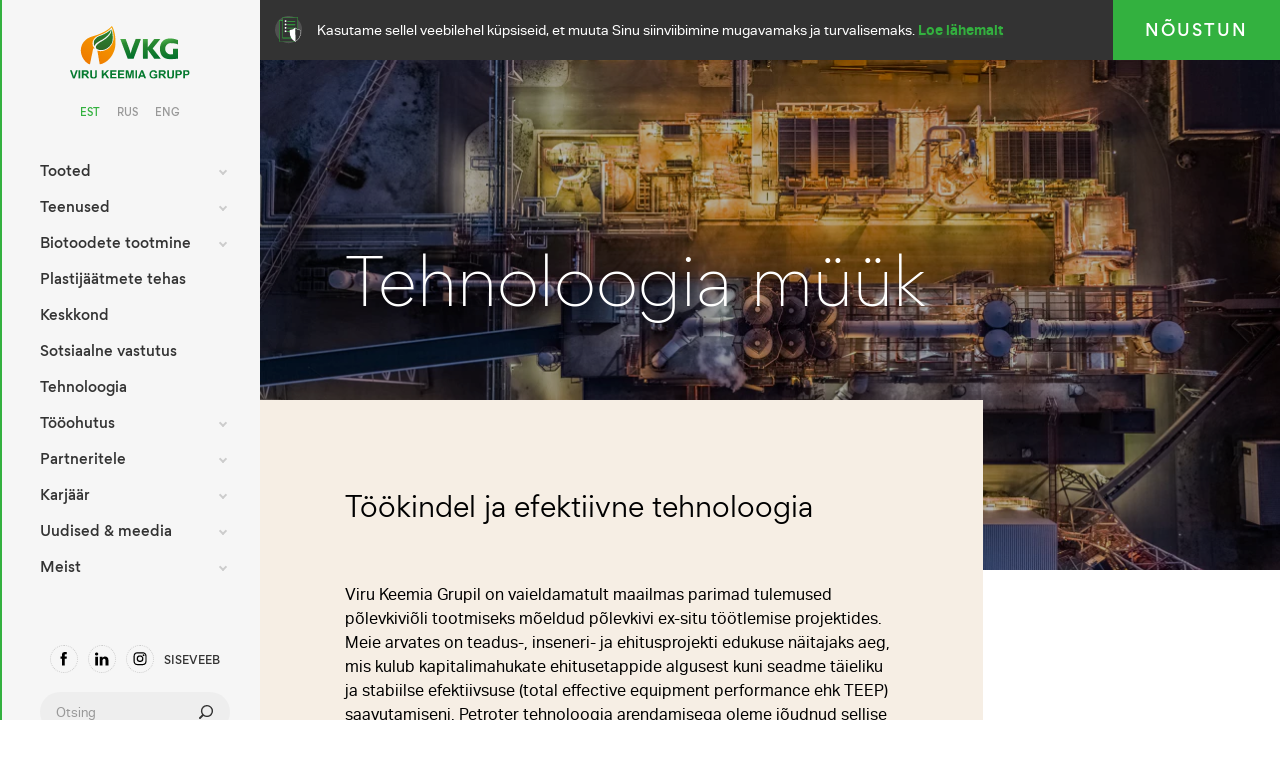

--- FILE ---
content_type: text/html; charset=UTF-8
request_url: https://www.vkg.ee/tehnoloogia-muuk/
body_size: 22236
content:
<!DOCTYPE html>
<html class="no-js" lang="et">
<head> <script type="text/javascript">
/* <![CDATA[ */
var gform;gform||(document.addEventListener("gform_main_scripts_loaded",function(){gform.scriptsLoaded=!0}),document.addEventListener("gform/theme/scripts_loaded",function(){gform.themeScriptsLoaded=!0}),window.addEventListener("DOMContentLoaded",function(){gform.domLoaded=!0}),gform={domLoaded:!1,scriptsLoaded:!1,themeScriptsLoaded:!1,isFormEditor:()=>"function"==typeof InitializeEditor,callIfLoaded:function(o){return!(!gform.domLoaded||!gform.scriptsLoaded||!gform.themeScriptsLoaded&&!gform.isFormEditor()||(gform.isFormEditor()&&console.warn("The use of gform.initializeOnLoaded() is deprecated in the form editor context and will be removed in Gravity Forms 3.1."),o(),0))},initializeOnLoaded:function(o){gform.callIfLoaded(o)||(document.addEventListener("gform_main_scripts_loaded",()=>{gform.scriptsLoaded=!0,gform.callIfLoaded(o)}),document.addEventListener("gform/theme/scripts_loaded",()=>{gform.themeScriptsLoaded=!0,gform.callIfLoaded(o)}),window.addEventListener("DOMContentLoaded",()=>{gform.domLoaded=!0,gform.callIfLoaded(o)}))},hooks:{action:{},filter:{}},addAction:function(o,r,e,t){gform.addHook("action",o,r,e,t)},addFilter:function(o,r,e,t){gform.addHook("filter",o,r,e,t)},doAction:function(o){gform.doHook("action",o,arguments)},applyFilters:function(o){return gform.doHook("filter",o,arguments)},removeAction:function(o,r){gform.removeHook("action",o,r)},removeFilter:function(o,r,e){gform.removeHook("filter",o,r,e)},addHook:function(o,r,e,t,n){null==gform.hooks[o][r]&&(gform.hooks[o][r]=[]);var d=gform.hooks[o][r];null==n&&(n=r+"_"+d.length),gform.hooks[o][r].push({tag:n,callable:e,priority:t=null==t?10:t})},doHook:function(r,o,e){var t;if(e=Array.prototype.slice.call(e,1),null!=gform.hooks[r][o]&&((o=gform.hooks[r][o]).sort(function(o,r){return o.priority-r.priority}),o.forEach(function(o){"function"!=typeof(t=o.callable)&&(t=window[t]),"action"==r?t.apply(null,e):e[0]=t.apply(null,e)})),"filter"==r)return e[0]},removeHook:function(o,r,t,n){var e;null!=gform.hooks[o][r]&&(e=(e=gform.hooks[o][r]).filter(function(o,r,e){return!!(null!=n&&n!=o.tag||null!=t&&t!=o.priority)}),gform.hooks[o][r]=e)}});
/* ]]> */
</script>

    <meta charset="utf-8">
    <meta name="viewport" content="width=device-width, initial-scale=1">
    <meta http-equiv="X-UA-Compatible" content="IE=Edge">
    <link rel="apple-touch-icon" sizes="180x180" href="https://www.vkg.ee/wp-content/themes/vkg-project/inc/theme/favicon/apple-touch-icon.png">
    <link rel="icon" type="image/png" sizes="32x32" href="https://www.vkg.ee/wp-content/themes/vkg-project/inc/theme/favicon/favicon-32x32.png">
    <link rel="icon" type="image/png" sizes="16x16" href="https://www.vkg.ee/wp-content/themes/vkg-project/inc/theme/favicon//favicon-16x16.png">
    <link rel="manifest" href="https://www.vkg.ee/wp-content/themes/vkg-project/inc/theme/favicon/manifest.json">
    <link rel="mask-icon" href="https://www.vkg.ee/wp-content/themes/vkg-project/inc/theme/favicon/safari-pinned-tab.svg" color="#ffffff">
    <link rel="shortcut icon" href="https://www.vkg.ee/wp-content/themes/vkg-project/inc/theme/favicon/favicon.ico">
    <meta name="msapplication-config" content="https://www.vkg.ee/wp-content/themes/vkg-project/inc/theme/favicon/browserconfig.xml">
    <meta name="theme-color" content="#ffffff">
    <script>(function(H){H.className=H.className.replace(/\bno-js\b/,'js')})(document.documentElement)</script>

            <meta name='robots' content='index, follow, max-image-preview:large, max-snippet:-1, max-video-preview:-1' />
	<style>img:is([sizes="auto" i], [sizes^="auto," i]) { contain-intrinsic-size: 3000px 1500px }</style>
	<link rel="alternate" hreflang="et" href="https://www.vkg.ee/tehnoloogia-muuk/" />
<link rel="alternate" hreflang="ru" href="https://www.vkg.ee/ru/prodaza-tehnologij/" />
<link rel="alternate" hreflang="en" href="https://www.vkg.ee/en/sale-of-technology/" />
<link rel="alternate" hreflang="x-default" href="https://www.vkg.ee/tehnoloogia-muuk/" />

	<!-- This site is optimized with the Yoast SEO plugin v26.2 - https://yoast.com/wordpress/plugins/seo/ -->
	<title>Tehnoloogia müük - Viru Keemia Grupp</title>
	<link rel="canonical" href="https://www.vkg.ee/tehnoloogia-muuk/" />
	<meta property="og:locale" content="et_EE" />
	<meta property="og:type" content="article" />
	<meta property="og:title" content="Tehnoloogia müük - Viru Keemia Grupp" />
	<meta property="og:url" content="https://www.vkg.ee/tehnoloogia-muuk/" />
	<meta property="og:site_name" content="Viru Keemia Grupp" />
	<meta property="article:modified_time" content="2023-11-03T12:54:39+00:00" />
	<meta property="og:image" content="https://axutuweotm.cloudimg.io/v7/https://www.vkg.ee/wp-content/uploads/2019/07/https://axutuweotm.cloudimg.io/v7/https://www.vkg.ee/wp-content/uploads/2019/07/front-banner.jpg?func=bound&w=1024&h=512" />
	<meta property="og:image:width" content="1024" />
	<meta property="og:image:height" content="512" />
	<meta property="og:image:type" content="image/jpeg" />
	<meta name="twitter:card" content="summary_large_image" />
	<script type="application/ld+json" class="yoast-schema-graph">{"@context":"https://schema.org","@graph":[{"@type":"WebPage","@id":"https://www.vkg.ee/tehnoloogia-muuk/","url":"https://www.vkg.ee/tehnoloogia-muuk/","name":"Tehnoloogia müük - Viru Keemia Grupp","isPartOf":{"@id":"https://www.vkg.ee/#website"},"datePublished":"2019-06-13T10:13:03+00:00","dateModified":"2023-11-03T12:54:39+00:00","breadcrumb":{"@id":"https://www.vkg.ee/tehnoloogia-muuk/#breadcrumb"},"inLanguage":"et","potentialAction":[{"@type":"ReadAction","target":["https://www.vkg.ee/tehnoloogia-muuk/"]}]},{"@type":"BreadcrumbList","@id":"https://www.vkg.ee/tehnoloogia-muuk/#breadcrumb","itemListElement":[{"@type":"ListItem","position":1,"name":"Home","item":"https://www.vkg.ee/"},{"@type":"ListItem","position":2,"name":"Tehnoloogia müük"}]},{"@type":"WebSite","@id":"https://www.vkg.ee/#website","url":"https://www.vkg.ee/","name":"Viru Keemia Grupp","description":"","potentialAction":[{"@type":"SearchAction","target":{"@type":"EntryPoint","urlTemplate":"https://www.vkg.ee/?s={search_term_string}"},"query-input":{"@type":"PropertyValueSpecification","valueRequired":true,"valueName":"search_term_string"}}],"inLanguage":"et"}]}</script>
	<!-- / Yoast SEO plugin. -->


<link rel='dns-prefetch' href='//www.google.com' />

		<!-- This site uses the Google Analytics by MonsterInsights plugin v9.9.0 - Using Analytics tracking - https://www.monsterinsights.com/ -->
							<script src="//www.googletagmanager.com/gtag/js?id=G-0VLVFFCT58"  data-cfasync="false" data-wpfc-render="false" type="text/javascript" async></script>
			<script data-cfasync="false" data-wpfc-render="false" type="text/javascript">
				var mi_version = '9.9.0';
				var mi_track_user = true;
				var mi_no_track_reason = '';
								var MonsterInsightsDefaultLocations = {"page_location":"https:\/\/www.vkg.ee\/tehnoloogia-muuk\/"};
								if ( typeof MonsterInsightsPrivacyGuardFilter === 'function' ) {
					var MonsterInsightsLocations = (typeof MonsterInsightsExcludeQuery === 'object') ? MonsterInsightsPrivacyGuardFilter( MonsterInsightsExcludeQuery ) : MonsterInsightsPrivacyGuardFilter( MonsterInsightsDefaultLocations );
				} else {
					var MonsterInsightsLocations = (typeof MonsterInsightsExcludeQuery === 'object') ? MonsterInsightsExcludeQuery : MonsterInsightsDefaultLocations;
				}

								var disableStrs = [
										'ga-disable-G-0VLVFFCT58',
									];

				/* Function to detect opted out users */
				function __gtagTrackerIsOptedOut() {
					for (var index = 0; index < disableStrs.length; index++) {
						if (document.cookie.indexOf(disableStrs[index] + '=true') > -1) {
							return true;
						}
					}

					return false;
				}

				/* Disable tracking if the opt-out cookie exists. */
				if (__gtagTrackerIsOptedOut()) {
					for (var index = 0; index < disableStrs.length; index++) {
						window[disableStrs[index]] = true;
					}
				}

				/* Opt-out function */
				function __gtagTrackerOptout() {
					for (var index = 0; index < disableStrs.length; index++) {
						document.cookie = disableStrs[index] + '=true; expires=Thu, 31 Dec 2099 23:59:59 UTC; path=/';
						window[disableStrs[index]] = true;
					}
				}

				if ('undefined' === typeof gaOptout) {
					function gaOptout() {
						__gtagTrackerOptout();
					}
				}
								window.dataLayer = window.dataLayer || [];

				window.MonsterInsightsDualTracker = {
					helpers: {},
					trackers: {},
				};
				if (mi_track_user) {
					function __gtagDataLayer() {
						dataLayer.push(arguments);
					}

					function __gtagTracker(type, name, parameters) {
						if (!parameters) {
							parameters = {};
						}

						if (parameters.send_to) {
							__gtagDataLayer.apply(null, arguments);
							return;
						}

						if (type === 'event') {
														parameters.send_to = monsterinsights_frontend.v4_id;
							var hookName = name;
							if (typeof parameters['event_category'] !== 'undefined') {
								hookName = parameters['event_category'] + ':' + name;
							}

							if (typeof MonsterInsightsDualTracker.trackers[hookName] !== 'undefined') {
								MonsterInsightsDualTracker.trackers[hookName](parameters);
							} else {
								__gtagDataLayer('event', name, parameters);
							}
							
						} else {
							__gtagDataLayer.apply(null, arguments);
						}
					}

					__gtagTracker('js', new Date());
					__gtagTracker('set', {
						'developer_id.dZGIzZG': true,
											});
					if ( MonsterInsightsLocations.page_location ) {
						__gtagTracker('set', MonsterInsightsLocations);
					}
										__gtagTracker('config', 'G-0VLVFFCT58', {"forceSSL":"true","link_attribution":"true"} );
										window.gtag = __gtagTracker;										(function () {
						/* https://developers.google.com/analytics/devguides/collection/analyticsjs/ */
						/* ga and __gaTracker compatibility shim. */
						var noopfn = function () {
							return null;
						};
						var newtracker = function () {
							return new Tracker();
						};
						var Tracker = function () {
							return null;
						};
						var p = Tracker.prototype;
						p.get = noopfn;
						p.set = noopfn;
						p.send = function () {
							var args = Array.prototype.slice.call(arguments);
							args.unshift('send');
							__gaTracker.apply(null, args);
						};
						var __gaTracker = function () {
							var len = arguments.length;
							if (len === 0) {
								return;
							}
							var f = arguments[len - 1];
							if (typeof f !== 'object' || f === null || typeof f.hitCallback !== 'function') {
								if ('send' === arguments[0]) {
									var hitConverted, hitObject = false, action;
									if ('event' === arguments[1]) {
										if ('undefined' !== typeof arguments[3]) {
											hitObject = {
												'eventAction': arguments[3],
												'eventCategory': arguments[2],
												'eventLabel': arguments[4],
												'value': arguments[5] ? arguments[5] : 1,
											}
										}
									}
									if ('pageview' === arguments[1]) {
										if ('undefined' !== typeof arguments[2]) {
											hitObject = {
												'eventAction': 'page_view',
												'page_path': arguments[2],
											}
										}
									}
									if (typeof arguments[2] === 'object') {
										hitObject = arguments[2];
									}
									if (typeof arguments[5] === 'object') {
										Object.assign(hitObject, arguments[5]);
									}
									if ('undefined' !== typeof arguments[1].hitType) {
										hitObject = arguments[1];
										if ('pageview' === hitObject.hitType) {
											hitObject.eventAction = 'page_view';
										}
									}
									if (hitObject) {
										action = 'timing' === arguments[1].hitType ? 'timing_complete' : hitObject.eventAction;
										hitConverted = mapArgs(hitObject);
										__gtagTracker('event', action, hitConverted);
									}
								}
								return;
							}

							function mapArgs(args) {
								var arg, hit = {};
								var gaMap = {
									'eventCategory': 'event_category',
									'eventAction': 'event_action',
									'eventLabel': 'event_label',
									'eventValue': 'event_value',
									'nonInteraction': 'non_interaction',
									'timingCategory': 'event_category',
									'timingVar': 'name',
									'timingValue': 'value',
									'timingLabel': 'event_label',
									'page': 'page_path',
									'location': 'page_location',
									'title': 'page_title',
									'referrer' : 'page_referrer',
								};
								for (arg in args) {
																		if (!(!args.hasOwnProperty(arg) || !gaMap.hasOwnProperty(arg))) {
										hit[gaMap[arg]] = args[arg];
									} else {
										hit[arg] = args[arg];
									}
								}
								return hit;
							}

							try {
								f.hitCallback();
							} catch (ex) {
							}
						};
						__gaTracker.create = newtracker;
						__gaTracker.getByName = newtracker;
						__gaTracker.getAll = function () {
							return [];
						};
						__gaTracker.remove = noopfn;
						__gaTracker.loaded = true;
						window['__gaTracker'] = __gaTracker;
					})();
									} else {
										console.log("");
					(function () {
						function __gtagTracker() {
							return null;
						}

						window['__gtagTracker'] = __gtagTracker;
						window['gtag'] = __gtagTracker;
					})();
									}
			</script>
			
							<!-- / Google Analytics by MonsterInsights -->
		<style id='classic-theme-styles-inline-css' type='text/css'>
/*! This file is auto-generated */
.wp-block-button__link{color:#fff;background-color:#32373c;border-radius:9999px;box-shadow:none;text-decoration:none;padding:calc(.667em + 2px) calc(1.333em + 2px);font-size:1.125em}.wp-block-file__button{background:#32373c;color:#fff;text-decoration:none}
</style>
<style id='safe-svg-svg-icon-style-inline-css' type='text/css'>
.safe-svg-cover{text-align:center}.safe-svg-cover .safe-svg-inside{display:inline-block;max-width:100%}.safe-svg-cover svg{fill:currentColor;height:100%;max-height:100%;max-width:100%;width:100%}

</style>
<style id='global-styles-inline-css' type='text/css'>
:root{--wp--preset--aspect-ratio--square: 1;--wp--preset--aspect-ratio--4-3: 4/3;--wp--preset--aspect-ratio--3-4: 3/4;--wp--preset--aspect-ratio--3-2: 3/2;--wp--preset--aspect-ratio--2-3: 2/3;--wp--preset--aspect-ratio--16-9: 16/9;--wp--preset--aspect-ratio--9-16: 9/16;--wp--preset--color--black: #000000;--wp--preset--color--cyan-bluish-gray: #abb8c3;--wp--preset--color--white: #ffffff;--wp--preset--color--pale-pink: #f78da7;--wp--preset--color--vivid-red: #cf2e2e;--wp--preset--color--luminous-vivid-orange: #ff6900;--wp--preset--color--luminous-vivid-amber: #fcb900;--wp--preset--color--light-green-cyan: #7bdcb5;--wp--preset--color--vivid-green-cyan: #00d084;--wp--preset--color--pale-cyan-blue: #8ed1fc;--wp--preset--color--vivid-cyan-blue: #0693e3;--wp--preset--color--vivid-purple: #9b51e0;--wp--preset--gradient--vivid-cyan-blue-to-vivid-purple: linear-gradient(135deg,rgba(6,147,227,1) 0%,rgb(155,81,224) 100%);--wp--preset--gradient--light-green-cyan-to-vivid-green-cyan: linear-gradient(135deg,rgb(122,220,180) 0%,rgb(0,208,130) 100%);--wp--preset--gradient--luminous-vivid-amber-to-luminous-vivid-orange: linear-gradient(135deg,rgba(252,185,0,1) 0%,rgba(255,105,0,1) 100%);--wp--preset--gradient--luminous-vivid-orange-to-vivid-red: linear-gradient(135deg,rgba(255,105,0,1) 0%,rgb(207,46,46) 100%);--wp--preset--gradient--very-light-gray-to-cyan-bluish-gray: linear-gradient(135deg,rgb(238,238,238) 0%,rgb(169,184,195) 100%);--wp--preset--gradient--cool-to-warm-spectrum: linear-gradient(135deg,rgb(74,234,220) 0%,rgb(151,120,209) 20%,rgb(207,42,186) 40%,rgb(238,44,130) 60%,rgb(251,105,98) 80%,rgb(254,248,76) 100%);--wp--preset--gradient--blush-light-purple: linear-gradient(135deg,rgb(255,206,236) 0%,rgb(152,150,240) 100%);--wp--preset--gradient--blush-bordeaux: linear-gradient(135deg,rgb(254,205,165) 0%,rgb(254,45,45) 50%,rgb(107,0,62) 100%);--wp--preset--gradient--luminous-dusk: linear-gradient(135deg,rgb(255,203,112) 0%,rgb(199,81,192) 50%,rgb(65,88,208) 100%);--wp--preset--gradient--pale-ocean: linear-gradient(135deg,rgb(255,245,203) 0%,rgb(182,227,212) 50%,rgb(51,167,181) 100%);--wp--preset--gradient--electric-grass: linear-gradient(135deg,rgb(202,248,128) 0%,rgb(113,206,126) 100%);--wp--preset--gradient--midnight: linear-gradient(135deg,rgb(2,3,129) 0%,rgb(40,116,252) 100%);--wp--preset--font-size--small: 13px;--wp--preset--font-size--medium: 20px;--wp--preset--font-size--large: 36px;--wp--preset--font-size--x-large: 42px;--wp--preset--spacing--20: 0.44rem;--wp--preset--spacing--30: 0.67rem;--wp--preset--spacing--40: 1rem;--wp--preset--spacing--50: 1.5rem;--wp--preset--spacing--60: 2.25rem;--wp--preset--spacing--70: 3.38rem;--wp--preset--spacing--80: 5.06rem;--wp--preset--shadow--natural: 6px 6px 9px rgba(0, 0, 0, 0.2);--wp--preset--shadow--deep: 12px 12px 50px rgba(0, 0, 0, 0.4);--wp--preset--shadow--sharp: 6px 6px 0px rgba(0, 0, 0, 0.2);--wp--preset--shadow--outlined: 6px 6px 0px -3px rgba(255, 255, 255, 1), 6px 6px rgba(0, 0, 0, 1);--wp--preset--shadow--crisp: 6px 6px 0px rgba(0, 0, 0, 1);}:where(.is-layout-flex){gap: 0.5em;}:where(.is-layout-grid){gap: 0.5em;}body .is-layout-flex{display: flex;}.is-layout-flex{flex-wrap: wrap;align-items: center;}.is-layout-flex > :is(*, div){margin: 0;}body .is-layout-grid{display: grid;}.is-layout-grid > :is(*, div){margin: 0;}:where(.wp-block-columns.is-layout-flex){gap: 2em;}:where(.wp-block-columns.is-layout-grid){gap: 2em;}:where(.wp-block-post-template.is-layout-flex){gap: 1.25em;}:where(.wp-block-post-template.is-layout-grid){gap: 1.25em;}.has-black-color{color: var(--wp--preset--color--black) !important;}.has-cyan-bluish-gray-color{color: var(--wp--preset--color--cyan-bluish-gray) !important;}.has-white-color{color: var(--wp--preset--color--white) !important;}.has-pale-pink-color{color: var(--wp--preset--color--pale-pink) !important;}.has-vivid-red-color{color: var(--wp--preset--color--vivid-red) !important;}.has-luminous-vivid-orange-color{color: var(--wp--preset--color--luminous-vivid-orange) !important;}.has-luminous-vivid-amber-color{color: var(--wp--preset--color--luminous-vivid-amber) !important;}.has-light-green-cyan-color{color: var(--wp--preset--color--light-green-cyan) !important;}.has-vivid-green-cyan-color{color: var(--wp--preset--color--vivid-green-cyan) !important;}.has-pale-cyan-blue-color{color: var(--wp--preset--color--pale-cyan-blue) !important;}.has-vivid-cyan-blue-color{color: var(--wp--preset--color--vivid-cyan-blue) !important;}.has-vivid-purple-color{color: var(--wp--preset--color--vivid-purple) !important;}.has-black-background-color{background-color: var(--wp--preset--color--black) !important;}.has-cyan-bluish-gray-background-color{background-color: var(--wp--preset--color--cyan-bluish-gray) !important;}.has-white-background-color{background-color: var(--wp--preset--color--white) !important;}.has-pale-pink-background-color{background-color: var(--wp--preset--color--pale-pink) !important;}.has-vivid-red-background-color{background-color: var(--wp--preset--color--vivid-red) !important;}.has-luminous-vivid-orange-background-color{background-color: var(--wp--preset--color--luminous-vivid-orange) !important;}.has-luminous-vivid-amber-background-color{background-color: var(--wp--preset--color--luminous-vivid-amber) !important;}.has-light-green-cyan-background-color{background-color: var(--wp--preset--color--light-green-cyan) !important;}.has-vivid-green-cyan-background-color{background-color: var(--wp--preset--color--vivid-green-cyan) !important;}.has-pale-cyan-blue-background-color{background-color: var(--wp--preset--color--pale-cyan-blue) !important;}.has-vivid-cyan-blue-background-color{background-color: var(--wp--preset--color--vivid-cyan-blue) !important;}.has-vivid-purple-background-color{background-color: var(--wp--preset--color--vivid-purple) !important;}.has-black-border-color{border-color: var(--wp--preset--color--black) !important;}.has-cyan-bluish-gray-border-color{border-color: var(--wp--preset--color--cyan-bluish-gray) !important;}.has-white-border-color{border-color: var(--wp--preset--color--white) !important;}.has-pale-pink-border-color{border-color: var(--wp--preset--color--pale-pink) !important;}.has-vivid-red-border-color{border-color: var(--wp--preset--color--vivid-red) !important;}.has-luminous-vivid-orange-border-color{border-color: var(--wp--preset--color--luminous-vivid-orange) !important;}.has-luminous-vivid-amber-border-color{border-color: var(--wp--preset--color--luminous-vivid-amber) !important;}.has-light-green-cyan-border-color{border-color: var(--wp--preset--color--light-green-cyan) !important;}.has-vivid-green-cyan-border-color{border-color: var(--wp--preset--color--vivid-green-cyan) !important;}.has-pale-cyan-blue-border-color{border-color: var(--wp--preset--color--pale-cyan-blue) !important;}.has-vivid-cyan-blue-border-color{border-color: var(--wp--preset--color--vivid-cyan-blue) !important;}.has-vivid-purple-border-color{border-color: var(--wp--preset--color--vivid-purple) !important;}.has-vivid-cyan-blue-to-vivid-purple-gradient-background{background: var(--wp--preset--gradient--vivid-cyan-blue-to-vivid-purple) !important;}.has-light-green-cyan-to-vivid-green-cyan-gradient-background{background: var(--wp--preset--gradient--light-green-cyan-to-vivid-green-cyan) !important;}.has-luminous-vivid-amber-to-luminous-vivid-orange-gradient-background{background: var(--wp--preset--gradient--luminous-vivid-amber-to-luminous-vivid-orange) !important;}.has-luminous-vivid-orange-to-vivid-red-gradient-background{background: var(--wp--preset--gradient--luminous-vivid-orange-to-vivid-red) !important;}.has-very-light-gray-to-cyan-bluish-gray-gradient-background{background: var(--wp--preset--gradient--very-light-gray-to-cyan-bluish-gray) !important;}.has-cool-to-warm-spectrum-gradient-background{background: var(--wp--preset--gradient--cool-to-warm-spectrum) !important;}.has-blush-light-purple-gradient-background{background: var(--wp--preset--gradient--blush-light-purple) !important;}.has-blush-bordeaux-gradient-background{background: var(--wp--preset--gradient--blush-bordeaux) !important;}.has-luminous-dusk-gradient-background{background: var(--wp--preset--gradient--luminous-dusk) !important;}.has-pale-ocean-gradient-background{background: var(--wp--preset--gradient--pale-ocean) !important;}.has-electric-grass-gradient-background{background: var(--wp--preset--gradient--electric-grass) !important;}.has-midnight-gradient-background{background: var(--wp--preset--gradient--midnight) !important;}.has-small-font-size{font-size: var(--wp--preset--font-size--small) !important;}.has-medium-font-size{font-size: var(--wp--preset--font-size--medium) !important;}.has-large-font-size{font-size: var(--wp--preset--font-size--large) !important;}.has-x-large-font-size{font-size: var(--wp--preset--font-size--x-large) !important;}
:where(.wp-block-post-template.is-layout-flex){gap: 1.25em;}:where(.wp-block-post-template.is-layout-grid){gap: 1.25em;}
:where(.wp-block-columns.is-layout-flex){gap: 2em;}:where(.wp-block-columns.is-layout-grid){gap: 2em;}
:root :where(.wp-block-pullquote){font-size: 1.5em;line-height: 1.6;}
</style>
<link rel='stylesheet' id='jquery-css' href='https://www.vkg.ee/wp-content/themes/vkg-project/inc/theme/css/jquery.4675b20ad523e2d44b2f.min.css' type='text/css' media='all' />
<link rel='stylesheet' id='global-css' href='https://www.vkg.ee/wp-content/themes/vkg-project/inc/theme/css/global.3c82524ba15405cbecb8.min.css' type='text/css' media='all' />

<!-- Meta Pixel Code -->
<script type='text/javascript'>
!function(f,b,e,v,n,t,s){if(f.fbq)return;n=f.fbq=function(){n.callMethod?
n.callMethod.apply(n,arguments):n.queue.push(arguments)};if(!f._fbq)f._fbq=n;
n.push=n;n.loaded=!0;n.version='2.0';n.queue=[];t=b.createElement(e);t.async=!0;
t.src=v;s=b.getElementsByTagName(e)[0];s.parentNode.insertBefore(t,s)}(window,
document,'script','https://connect.facebook.net/en_US/fbevents.js');
</script>
<!-- End Meta Pixel Code -->
<script type='text/javascript'>var url = window.location.origin + '?ob=open-bridge';
            fbq('set', 'openbridge', '304910262557716', url);
fbq('init', '304910262557716', {}, {
    "agent": "wordpress-6.8.3-4.1.5"
})</script><script type='text/javascript'>
    fbq('track', 'PageView', []);
  </script>
    
    </head>
<body class="wp-singular page-template page-template-template-service-technology page-template-template-service-technology-php page page-id-339 wp-theme-vkg-project">
    <div id="page">
                    <header class="header os-host-flexbox">
    <div class="header__flex">
        <div class="header__top">
                            <nav class="languages  header__languages header__languages--sm">
            <ul class="languages__list">
                            <li class="languages__item is-current">
                    <a href="https://www.vkg.ee/tehnoloogia-muuk/" class="languages__link">est</a>
                </li>
                            <li class="languages__item ">
                    <a href="https://www.vkg.ee/ru/prodaza-tehnologij/" class="languages__link">rus</a>
                </li>
                            <li class="languages__item ">
                    <a href="https://www.vkg.ee/en/sale-of-technology/" class="languages__link">eng</a>
                </li>
                    </ul>
    </nav>
                        <div class="logo  header__logo">
        <a href="https://www.vkg.ee" class="logo__link">
            <img src="https://www.vkg.ee/wp-content/themes/vkg-project/inc/theme/img/vkg-logo.svg" alt="Viru Keemia Grupp" class="logo__img">
        </a>
    </div>
            <div class="header__toggle-container">
                <button type="button" class="header__hamburger js-header-toggle"><span></span></button>
            </div>
        </div>
        <div class="header__wrapper">
            <div class="header__inner">
                                    <nav class="languages  header__languages header__languages--xs">
            <ul class="languages__list">
                            <li class="languages__item is-current">
                    <a href="https://www.vkg.ee/tehnoloogia-muuk/" class="languages__link">est</a>
                </li>
                            <li class="languages__item ">
                    <a href="https://www.vkg.ee/ru/prodaza-tehnologij/" class="languages__link">rus</a>
                </li>
                            <li class="languages__item ">
                    <a href="https://www.vkg.ee/en/sale-of-technology/" class="languages__link">eng</a>
                </li>
                    </ul>
    </nav>
                                <div class="header__menu">
                    <nav class="navigation  header__navigation">
            <ul class="navigation__list">
            
                                                                                                                                                                                                                                                                                                
                <li class="navigation__item ">
                    <a href="http://#" class="navigation__link navigation__link--w-children">
                        <span class="navigation__title">
                            Tooted
                        </span>
                    </a>
                                            <div class="navigation__child-container">
                            <ul class="navigation__list navigation__list--children">
                                                                    <li class="navigation__item ">
                                        <a href="https://www.vkg.ee/tooted/" class="navigation__link">Ülevaade</a>
                                    </li>
                                                                    <li class="navigation__item ">
                                        <a href="https://www.vkg.ee/polevkivikutteoli/" class="navigation__link">Põlevkivikütteõli</a>
                                    </li>
                                                                    <li class="navigation__item ">
                                        <a href="https://www.vkg.ee/alkuulresortsiinid/" class="navigation__link">Alküülresortsiinid</a>
                                    </li>
                                                                    <li class="navigation__item ">
                                        <a href="https://www.vkg.ee/peenkeemiatooted/" class="navigation__link">Peenkeemiatooted</a>
                                    </li>
                                                                    <li class="navigation__item ">
                                        <a href="https://www.vkg.ee/killustik/" class="navigation__link">Killustik</a>
                                    </li>
                                                            </ul>
                        </div>
                                    </li>
            
                                                                                                                                                                                                                                                                                                
                <li class="navigation__item ">
                    <a href="#teenused" class="navigation__link navigation__link--w-children">
                        <span class="navigation__title">
                            Teenused
                        </span>
                    </a>
                                            <div class="navigation__child-container">
                            <ul class="navigation__list navigation__list--children">
                                                                    <li class="navigation__item ">
                                        <a href="https://www.vkg.ee/teenused/" class="navigation__link">Ülevaade</a>
                                    </li>
                                                                    <li class="navigation__item ">
                                        <a href="https://www.vkg.ee/elektri-ja-soojusenergia-muuk/" class="navigation__link">Elektri- ja soojusenergia müük</a>
                                    </li>
                                                                    <li class="navigation__item ">
                                        <a href="https://www.vkg.ee/vorguteenuse-muuk/" class="navigation__link">Võrguteenuse müük</a>
                                    </li>
                                                                    <li class="navigation__item ">
                                        <a href="https://www.vkg.ee/tosteteenused/" class="navigation__link">Tõsteteenused</a>
                                    </li>
                                                                    <li class="navigation__item ">
                                        <a href="https://www.vkg.ee/laboriteenused/" class="navigation__link">Laboriteenused</a>
                                    </li>
                                                            </ul>
                        </div>
                                    </li>
            
                                                                                                                                                                                                                                                                                                                                                                                        
                <li class="navigation__item ">
                    <a href="#biotooted" class="navigation__link navigation__link--w-children">
                        <span class="navigation__title">
                            Biotoodete tootmine
                        </span>
                    </a>
                                            <div class="navigation__child-container">
                            <ul class="navigation__list navigation__list--children">
                                                                    <li class="navigation__item ">
                                        <a href="https://www.vkg.ee/biotooted/" class="navigation__link">Tootmisest</a>
                                    </li>
                                                                    <li class="navigation__item ">
                                        <a href="https://www.vkg.ee/keskkonnaalased-nouded/" class="navigation__link">Keskkonnaalased nõuded</a>
                                    </li>
                                                                    <li class="navigation__item ">
                                        <a href="https://www.vkg.ee/puidust-biotooted/" class="navigation__link">Biotooted</a>
                                    </li>
                                                                    <li class="navigation__item ">
                                        <a href="https://www.vkg.ee/parim-tehnoloogia/" class="navigation__link">Parim tehnoloogia</a>
                                    </li>
                                                                    <li class="navigation__item ">
                                        <a href="https://www.vkg.ee/planeering-ja-ajakava/" class="navigation__link">Planeering ja ajakava</a>
                                    </li>
                                                                    <li class="navigation__item ">
                                        <a href="https://www.vkg.ee/kontaktid-ja-paringud/" class="navigation__link">Kontaktid ja päringud</a>
                                    </li>
                                                                    <li class="navigation__item ">
                                        <a href="https://www.vkg.ee/kkk/" class="navigation__link">KKK</a>
                                    </li>
                                                            </ul>
                        </div>
                                    </li>
            
                                
                <li class="navigation__item ">
                    <a href="https://www.vkg.ee/plastijaatmete-tehas/" class="navigation__link ">
                        <span class="navigation__title">
                            Plastijäätmete tehas
                        </span>
                    </a>
                                    </li>
            
                                
                <li class="navigation__item ">
                    <a href="https://www.vkg.ee/keskkond/" class="navigation__link ">
                        <span class="navigation__title">
                            Keskkond
                        </span>
                    </a>
                                    </li>
            
                                
                <li class="navigation__item ">
                    <a href="https://www.vkg.ee/sotsiaalne-vastutus/" class="navigation__link ">
                        <span class="navigation__title">
                            Sotsiaalne vastutus
                        </span>
                    </a>
                                    </li>
            
                                
                <li class="navigation__item ">
                    <a href="https://www.vkg.ee/tehnoloogia/" class="navigation__link ">
                        <span class="navigation__title">
                            Tehnoloogia
                        </span>
                    </a>
                                    </li>
            
                                                                                                                                                                                                        
                <li class="navigation__item ">
                    <a href="http://#" class="navigation__link navigation__link--w-children">
                        <span class="navigation__title">
                            Tööohutus
                        </span>
                    </a>
                                            <div class="navigation__child-container">
                            <ul class="navigation__list navigation__list--children">
                                                                    <li class="navigation__item ">
                                        <a href="https://www.vkg.ee/tookeskkond/" class="navigation__link">Ohutu töökeskkond</a>
                                    </li>
                                                                    <li class="navigation__item ">
                                        <a href="https://www.vkg.ee/kemikaaliohutus/" class="navigation__link">Kemikaaliohutus</a>
                                    </li>
                                                                    <li class="navigation__item ">
                                        <a href="https://www.vkg.ee/teata-ohust/" class="navigation__link">Teata ohust</a>
                                    </li>
                                                            </ul>
                        </div>
                                    </li>
            
                                                                                                                                                                                                                                                    
                <li class="navigation__item ">
                    <a href="https://www.vkg.ee/partneritele/" class="navigation__link navigation__link--w-children">
                        <span class="navigation__title">
                            Partneritele
                        </span>
                    </a>
                                            <div class="navigation__child-container">
                            <ul class="navigation__list navigation__list--children">
                                                                    <li class="navigation__item ">
                                        <a href="https://www.vkg.ee/uldtingimused/" class="navigation__link">Üldtingimused</a>
                                    </li>
                                                                    <li class="navigation__item ">
                                        <a href="https://www.vkg.ee/sissepaasuluba-energia/" class="navigation__link">Sissepääsuluba VKG territooriumile</a>
                                    </li>
                                                                    <li class="navigation__item ">
                                        <a href="https://www.vkg.ee/kaevetoode-loa-taotlemine/" class="navigation__link">Kaevetööde loa taotlemine</a>
                                    </li>
                                                                    <li class="navigation__item ">
                                        <a href="https://www.mercell.com/et-ee/tender/956469/viru-keemia-grupp-as-hanked.aspx" class="navigation__link">VKG käimasolevad hanked</a>
                                    </li>
                                                            </ul>
                        </div>
                                    </li>
            
                                                                                                                                                                                                                                                    
                <li class="navigation__item ">
                    <a href="http://#" class="navigation__link navigation__link--w-children">
                        <span class="navigation__title">
                            Karjäär
                        </span>
                    </a>
                                            <div class="navigation__child-container">
                            <ul class="navigation__list navigation__list--children">
                                                                    <li class="navigation__item ">
                                        <a href="https://www.vkg.ee/karjaar/" class="navigation__link">Karjäär VKG-s</a>
                                    </li>
                                                                    <li class="navigation__item ">
                                        <a href="https://www.vkg.ee/talendipank/" class="navigation__link">Talendipank</a>
                                    </li>
                                                                    <li class="navigation__item ">
                                        <a href="https://www.vkg.ee/tule-praktikale/" class="navigation__link">Tule praktikale</a>
                                    </li>
                                                                    <li class="navigation__item ">
                                        <a href="https://www.vkg.ee/scholarships/" class="navigation__link">Stipendiumid</a>
                                    </li>
                                                            </ul>
                        </div>
                                    </li>
            
                                                                                                                                                                                                                                                    
                <li class="navigation__item ">
                    <a href="http://#" class="navigation__link navigation__link--w-children">
                        <span class="navigation__title">
                            Uudised & meedia
                        </span>
                    </a>
                                            <div class="navigation__child-container">
                            <ul class="navigation__list navigation__list--children">
                                                                    <li class="navigation__item ">
                                        <a href="https://www.vkg.ee/uudised/" class="navigation__link">Uudised</a>
                                    </li>
                                                                    <li class="navigation__item ">
                                        <a href="https://www.vkg.ee/pressile/" class="navigation__link">Pressile</a>
                                    </li>
                                                                    <li class="navigation__item ">
                                        <a href="https://www.vkg.ee/kasulik-lugemine/" class="navigation__link">Kasulik lugemine</a>
                                    </li>
                                                                    <li class="navigation__item ">
                                        <a href="https://www.vkg.ee/urituste-kalender/" class="navigation__link">Ürituste kalender</a>
                                    </li>
                                                            </ul>
                        </div>
                                    </li>
            
                                                                                                                                                                                                                                                                                                                                                                                                                                    
                <li class="navigation__item ">
                    <a href="http://#" class="navigation__link navigation__link--w-children">
                        <span class="navigation__title">
                            Meist
                        </span>
                    </a>
                                            <div class="navigation__child-container">
                            <ul class="navigation__list navigation__list--children">
                                                                    <li class="navigation__item ">
                                        <a href="https://www.vkg.ee/ettevottest/" class="navigation__link">Ettevõttest</a>
                                    </li>
                                                                    <li class="navigation__item ">
                                        <a href="https://www.vkg.ee/struktuur/" class="navigation__link">Juhtimine</a>
                                    </li>
                                                                    <li class="navigation__item ">
                                        <a href="https://www.vkg.ee/aruanded/" class="navigation__link">Aruanded</a>
                                    </li>
                                                                    <li class="navigation__item ">
                                        <a href="https://www.vkg.ee/saavutused/" class="navigation__link">Saavutused ja tunnustused</a>
                                    </li>
                                                                    <li class="navigation__item ">
                                        <a href="https://www.vkg.ee/ajalugu/" class="navigation__link">Ajalugu</a>
                                    </li>
                                                                    <li class="navigation__item ">
                                        <a href="https://www.vkg.ee/galerii/" class="navigation__link">Galerii</a>
                                    </li>
                                                                    <li class="navigation__item ">
                                        <a href="https://www.vkg.ee/videogalerii/" class="navigation__link">Videogalerii</a>
                                    </li>
                                                                    <li class="navigation__item ">
                                        <a href="https://www.vkg.ee/kontaktid/" class="navigation__link">Kontaktid</a>
                                    </li>
                                                            </ul>
                        </div>
                                    </li>
                    </ul>
    </nav>
                    <div class="header__bottom">
                        <nav class="header__links">
                                                            <div class="header__link-container">
                                    <a  href="http://facebook.com/virukeemiagrupp"  class="button button--icon header__link" target="_blank">
                    <span class="button__text"></span>
                            <span class="button__icon-container">
                <svg class="icon  button__icon">
    <use xlink:href="https://www.vkg.ee/wp-content/themes/vkg-project/inc/theme/svg/global.48b54b5802220943f9ae21d3bf31136a.svg#facebook"></use>
</svg>
            </span>
            </a>
                                </div>
                                                            <div class="header__link-container">
                                    <a  href="http://linkedin.com/company/viru-keemia-grupp"  class="button button--icon header__link" target="_blank">
                    <span class="button__text"></span>
                            <span class="button__icon-container">
                <svg class="icon  button__icon">
    <use xlink:href="https://www.vkg.ee/wp-content/themes/vkg-project/inc/theme/svg/global.48b54b5802220943f9ae21d3bf31136a.svg#linkedin"></use>
</svg>
            </span>
            </a>
                                </div>
                                                            <div class="header__link-container">
                                    <a  href="http://instagram.com/virukeemiagrupp"  class="button button--icon header__link" target="_blank">
                    <span class="button__text"></span>
                            <span class="button__icon-container">
                <svg class="icon  button__icon">
    <use xlink:href="https://www.vkg.ee/wp-content/themes/vkg-project/inc/theme/svg/global.48b54b5802220943f9ae21d3bf31136a.svg#instagram"></use>
</svg>
            </span>
            </a>
                                </div>
                                                        <a  href="http://siseveeb.vkg.ee"  class="button button--simple header__link" data-no-ajax="1">
                    <span class="button__text">Siseveeb</span>
                    </a>
                        </nav>
                        <div class="search-form">
    <form class="search-form__form" action="https://www.vkg.ee">
        
<div class="textfield
     textfield--rounded search-form__field">
    <label class="textfield__label " for="header-search">
        Otsing
    </label>
    <div class="textfield__inner">
                    <input
                class="textfield__input"
                type="text"
                id="header-search"
                name="s"
                value=""
                placeholder="Otsing"
                                
            >
            </div>
        </div>
        <button class="search-form__button">
            <svg class="icon  search-form__button-icon">
    <use xlink:href="https://www.vkg.ee/wp-content/themes/vkg-project/inc/theme/svg/global.48b54b5802220943f9ae21d3bf31136a.svg#search"></use>
</svg>
        </button>
    </form>
</div>
                        <div class="header__bottom-text">
                            <p>
                                Viru Keemia Grupp<br/>
                                <a href="https://www.vkg.ee/kontaktid/" class="color-black">Kontaktid</a>
                            </p>
                        </div>
                    </div>
                </div>
            </div>
        </div>
    </div>
</header>
    <main class="main ">
            <div class="notification js-notification">
    <div class="notification__container">
        <div class="notification__flex">
            <div class="notification__col notification__col--icon">
                <svg class="icon  notification__icon">
    <use xlink:href="https://www.vkg.ee/wp-content/themes/vkg-project/inc/theme/svg/global.48b54b5802220943f9ae21d3bf31136a.svg#cookie"></use>
</svg>
            </div>
            <div class="notification__col notification__col--content">
                <div class="text text--small">
                    <p class="p1">Kasutame sellel veebilehel küpsiseid, et muuta Sinu siinviibimine mugavamaks ja turvalisemaks. <a href="https://www.vkg.ee/kupsised-ja-isikuandmed/"><strong>Loe lähemalt</strong></a></p>

                </div>
            </div>
        </div>
        <div class="notification__button-container">
            <button  type="button"  class="button button--block notification__button js-accept">
                    <span class="button__text">Nõustun</span>
                    </button>
        </div>
    </div>
</div>
                            
<div class="section" id="section-1">
                    <div class="hero
     pull-bottom--4">
    <div class="hero__background">
                    
<div class="image  hero__image">
            <picture class="image__picture">
                                            <source srcset="data:image/svg+xml,%3Csvg%20xmlns%3D%22http%3A%2F%2Fwww.w3.org%2F2000%2Fsvg%22%20viewBox%3D%220%200%20768%20384%22%3E%3C%2Fsvg%3E" data-srcset="https://axutuweotm.cloudimg.io/v7/https://www.vkg.ee/wp-content/uploads/2019/06/kaupokalda-com-20180822-DJI_0331.jpg?func=crop&w=768&h=384 768w 384h, https://axutuweotm.cloudimg.io/v7/https://www.vkg.ee/wp-content/uploads/2019/06/kaupokalda-com-20180822-DJI_0331.jpg?func=crop&w=1536&h=768 1536w 768h, https://axutuweotm.cloudimg.io/v7/https://www.vkg.ee/wp-content/uploads/2019/06/kaupokalda-com-20180822-DJI_0331.jpg?func=crop&w=1024&h=512 1024w 512h, https://axutuweotm.cloudimg.io/v7/https://www.vkg.ee/wp-content/uploads/2019/06/kaupokalda-com-20180822-DJI_0331.jpg?func=crop&w=2048&h=1024 2048w 1024h, https://axutuweotm.cloudimg.io/v7/https://www.vkg.ee/wp-content/uploads/2019/06/kaupokalda-com-20180822-DJI_0331.jpg?func=crop&w=800&h=400 800w 400h, https://axutuweotm.cloudimg.io/v7/https://www.vkg.ee/wp-content/uploads/2019/06/kaupokalda-com-20180822-DJI_0331.jpg?func=crop&w=1600&h=800 1600w 800h, https://axutuweotm.cloudimg.io/v7/https://www.vkg.ee/wp-content/uploads/2019/06/kaupokalda-com-20180822-DJI_0331.jpg?func=crop&w=1920&h=960 1920w 960h, https://axutuweotm.cloudimg.io/v7/https://www.vkg.ee/wp-content/uploads/2019/06/kaupokalda-com-20180822-DJI_0331.jpg?func=crop&w=3840&h=1920 3840w 1920h, https://axutuweotm.cloudimg.io/v7/https://www.vkg.ee/wp-content/uploads/2019/06/kaupokalda-com-20180822-DJI_0331.jpg?func=crop&w=400&h=200 400w 200h" media="(min-width: 600px)"/>
                        <img src="data:image/svg+xml,%3Csvg%20xmlns%3D%22http%3A%2F%2Fwww.w3.org%2F2000%2Fsvg%22%20viewBox%3D%220%200%20320%20320%22%3E%3C%2Fsvg%3E" data-srcset="https://axutuweotm.cloudimg.io/v7/https://www.vkg.ee/wp-content/uploads/2019/06/kaupokalda-com-20180822-DJI_0331.jpg?func=crop&w=150&h=150 150w 150h, https://axutuweotm.cloudimg.io/v7/https://www.vkg.ee/wp-content/uploads/2019/06/kaupokalda-com-20180822-DJI_0331.jpg?func=crop&w=100&h=100 100w 100h, https://axutuweotm.cloudimg.io/v7/https://www.vkg.ee/wp-content/uploads/2019/06/kaupokalda-com-20180822-DJI_0331.jpg?func=crop&w=250&h=250 250w 250h, https://axutuweotm.cloudimg.io/v7/https://www.vkg.ee/wp-content/uploads/2019/06/kaupokalda-com-20180822-DJI_0331.jpg?func=crop&w=500&h=500 500w 500h, https://axutuweotm.cloudimg.io/v7/https://www.vkg.ee/wp-content/uploads/2019/06/kaupokalda-com-20180822-DJI_0331.jpg?func=crop&w=750&h=750 750w 750h, https://axutuweotm.cloudimg.io/v7/https://www.vkg.ee/wp-content/uploads/2019/06/kaupokalda-com-20180822-DJI_0331.jpg?func=crop&w=1000&h=1000 1000w 1000h, https://axutuweotm.cloudimg.io/v7/https://www.vkg.ee/wp-content/uploads/2019/06/kaupokalda-com-20180822-DJI_0331.jpg?func=crop&w=320&h=320 320w 320h, https://axutuweotm.cloudimg.io/v7/https://www.vkg.ee/wp-content/uploads/2019/06/kaupokalda-com-20180822-DJI_0331.jpg?func=crop&w=640&h=640 640w 640h, https://axutuweotm.cloudimg.io/v7/https://www.vkg.ee/wp-content/uploads/2019/06/kaupokalda-com-20180822-DJI_0331.jpg?func=crop&w=600&h=600 600w 600h, https://axutuweotm.cloudimg.io/v7/https://www.vkg.ee/wp-content/uploads/2019/06/kaupokalda-com-20180822-DJI_0331.jpg?func=crop&w=1200&h=1200 1200w 1200h, https://axutuweotm.cloudimg.io/v7/https://www.vkg.ee/wp-content/uploads/2019/06/kaupokalda-com-20180822-DJI_0331.jpg?func=crop&w=1600&h=1600 1600w 1600h, https://axutuweotm.cloudimg.io/v7/https://www.vkg.ee/wp-content/uploads/2019/06/kaupokalda-com-20180822-DJI_0331.jpg?func=crop&w=3200&h=3200 3200w 3200h" data-sizes="auto" alt="" class="image__img lazyload">
        </picture>
    </div>
                                                                            
            <div class="hero__overlay color-black"
                                style="opacity: 0.3;"
                >
            </div>
            </div>
            <div class="hero__inner h-container">
            <div class="grid grid--top-xs grid--equalheight hero__grid">
                <div class="grid__col
                                            grid__col--xs-20 grid__col--lg-14 grid__col--gutter-xs-2
                    ">
                    <div class="hero__text text">
                                                    <h1 class="hero__title h1 color-white">Tehnoloogia müük</h1>
                                                                                            </div>
                </div>
                            </div>
        </div>
    </div>
        
    </div>
                    
<div class="section" id="section-2">
                    <div class="product">
    <div class="h-container">
        <div class="grid">
            <div class="grid__col grid__col-xs-24 grid__col--sm-17 text product__text-container--orange ">
                <h3>Töökindel ja efektiivne tehnoloogia</h3>
<p>&nbsp;</p>
<p>Viru Keemia Grupil on vaieldamatult maailmas parimad tulemused põlevkiviõli tootmiseks mõeldud põlevkivi ex-situ töötlemise projektides. Meie arvates on teadus-, inseneri- ja ehitusprojekti edukuse näitajaks aeg, mis kulub kapitalimahukate ehitusetappide algusest kuni seadme täieliku ja stabiilse efektiivsuse (total effective equipment performance ehk TEEP) saavutamiseni. Petroter tehnoloogia arendamisega oleme jõudnud sellise tasemeni, et käivitustööde algusest täisvõimsusel töötamiseni kuluv aeg on kõigest kaks nädalat.</p>
<p>Põlevkivist õli tootmisega tegeleme alates 1924. aastast. Üle 80 aasta oleme põlevkivi ümber töötanud Kiviter tehnoloogia abil ning alates 2005 aastast oleme arendanud Petroter tehnoloogiat. Tänaseks töötab kontsernis täiskoormusel kolm Petroter põlevkiviõlitehast ning kolm Kiviter tehnoloogial toimivat vabrikut.</p>
<p>Petroter põlevkiviõlitehaseid iseloomustab kõrge töökindlus ning energiaefektiivsus. 2018. aastal töötasid kolm Petroter tehast kokku 905 päeva ning kolme tehase keskmine põlevkivi töötlemise netoefektiivsuse näitaja küündis 90,5%-ni.</p>

                            </div>
        </div>
    </div>
</div>
        
    </div>
                    
<div class="section section--top-gutter-2 section--bottom-gutter-4" id="section-3">
                    <div class="years">
    <div class="h-container">
        <div class="grid">
                            <div class="grid__col grid__col--xs-20 grid__col--left-gutter-xs-2 grid__col--sm-6  grid__col--left-gutter-sm-2
                     text">
                    <h3 class="color-green">2002</h3>
                    <p>Uurisime eeltööna peeneteralisest kukersiidist põlevkivi</p>

                </div>
                            <div class="grid__col grid__col--xs-20 grid__col--left-gutter-xs-2 grid__col--sm-6  grid__col--left-gutter-sm-1  text">
                    <h3 class="color-green">2002 - 2005</h3>
                    <p>Viisime läbi esialgse majandusliku hindamise ja ulatuse määramise teostatavus-uuringu.</p>

                </div>
                            <div class="grid__col grid__col--xs-20 grid__col--left-gutter-xs-2 grid__col--sm-6  grid__col--left-gutter-sm-1  text">
                    <h3 class="color-green">2005</h3>
                    <p>Alustasime projektieelse kavandamisega</p>

                </div>
                    </div>
    </div>
</div>
        
    </div>
                    
<div class="section section--bottom-gutter-2" id="section-4">
                    <div class="petroeter">
    <div class="h-container">
        <div class="grid">
                            <div class="grid__col grid__col--xs-20 grid__col--left-gutter-xs-2 grid__col--sm-6
                     grid__col--left-gutter-sm-2
                     text">
                    <h3>Petroter I</h3>
                    <div class="timeline timeline--simple ">
            <div class="h-container">
                            <div class="timeline__list">
                                            <div class="timeline__item">
                            <div class="timeline__figure">
                                <div class="timeline__bullet-container">
                                    <div class="timeline__bullet"></div>
                                </div>
                            </div>
                            <div class="timeline__content">
                                <div class="timeline__text text">
                                    <span class="bold">2007</span><br>
                                    Projekti algatus ja detailplaneerimine
                                </div>
                            </div>
                        </div>
                                            <div class="timeline__item">
                            <div class="timeline__figure">
                                <div class="timeline__bullet-container">
                                    <div class="timeline__bullet"></div>
                                </div>
                            </div>
                            <div class="timeline__content">
                                <div class="timeline__text text">
                                    <span class="bold"> 2007 - 2009</span><br>
                                    Ehitustööd
                                </div>
                            </div>
                        </div>
                                            <div class="timeline__item">
                            <div class="timeline__figure">
                                <div class="timeline__bullet-container">
                                    <div class="timeline__bullet"></div>
                                </div>
                            </div>
                            <div class="timeline__content">
                                <div class="timeline__text text">
                                    <span class="bold"> August 2009 </span><br>
                                    Tehas töötleb 65% põlevkivi igakuisest võimsusest ning 2010. aasta suvest töötamine täisvõimsusel.
                                </div>
                            </div>
                        </div>
                                            <div class="timeline__item">
                            <div class="timeline__figure">
                                <div class="timeline__bullet-container">
                                    <div class="timeline__bullet"></div>
                                </div>
                            </div>
                            <div class="timeline__content">
                                <div class="timeline__text text">
                                    <span class="bold"> Detsember 2009</span><br>
                                    Tehase pidulik avamine.
                                </div>
                            </div>
                        </div>
                                            <div class="timeline__item">
                            <div class="timeline__figure">
                                <div class="timeline__bullet-container">
                                    <div class="timeline__bullet"></div>
                                </div>
                            </div>
                            <div class="timeline__content">
                                <div class="timeline__text text">
                                    <span class="bold">2022</span><br>
                                    Suuremahuline rekonstrueerimine
                                </div>
                            </div>
                        </div>
                                    </div>
                    </div>
    </div>
                </div>
                            <div class="grid__col grid__col--xs-20 grid__col--left-gutter-xs-2 grid__col--sm-6
                     grid__col--left-gutter-sm-1 grid__col--top-gutter-xs-2 grid__col--top-gutter-sm-0  text">
                    <h3>Petroter II</h3>
                    <div class="timeline timeline--simple ">
            <div class="h-container">
                            <div class="timeline__list">
                                            <div class="timeline__item">
                            <div class="timeline__figure">
                                <div class="timeline__bullet-container">
                                    <div class="timeline__bullet"></div>
                                </div>
                            </div>
                            <div class="timeline__content">
                                <div class="timeline__text text">
                                    <span class="bold">August 2012</span><br>
                                    Projekti algatus ja detailplaneerimine
                                </div>
                            </div>
                        </div>
                                            <div class="timeline__item">
                            <div class="timeline__figure">
                                <div class="timeline__bullet-container">
                                    <div class="timeline__bullet"></div>
                                </div>
                            </div>
                            <div class="timeline__content">
                                <div class="timeline__text text">
                                    <span class="bold">November 2012 - kevad 2014 </span><br>
                                    Ehitustööd
                                </div>
                            </div>
                        </div>
                                            <div class="timeline__item">
                            <div class="timeline__figure">
                                <div class="timeline__bullet-container">
                                    <div class="timeline__bullet"></div>
                                </div>
                            </div>
                            <div class="timeline__content">
                                <div class="timeline__text text">
                                    <span class="bold">August 2014 </span><br>
                                    Käivitamistööd
                                </div>
                            </div>
                        </div>
                                            <div class="timeline__item">
                            <div class="timeline__figure">
                                <div class="timeline__bullet-container">
                                    <div class="timeline__bullet"></div>
                                </div>
                            </div>
                            <div class="timeline__content">
                                <div class="timeline__text text">
                                    <span class="bold">September 2014</span><br>
                                    Täisvõimsusel töötamine ning kuu jooksul nimivõimsusele jõudmine.
                                </div>
                            </div>
                        </div>
                                            <div class="timeline__item">
                            <div class="timeline__figure">
                                <div class="timeline__bullet-container">
                                    <div class="timeline__bullet"></div>
                                </div>
                            </div>
                            <div class="timeline__content">
                                <div class="timeline__text text">
                                    <span class="bold"> Oktoober 2014 </span><br>
                                    Tehase pidulik avamine.
                                </div>
                            </div>
                        </div>
                                    </div>
                    </div>
    </div>
                </div>
                            <div class="grid__col grid__col--xs-20 grid__col--left-gutter-xs-2 grid__col--sm-6
                     grid__col--left-gutter-sm-1 grid__col--top-gutter-xs-2 grid__col--top-gutter-sm-0  text">
                    <h3>Petroter III</h3>
                    <div class="timeline timeline--simple ">
            <div class="h-container">
                            <div class="timeline__list">
                                            <div class="timeline__item">
                            <div class="timeline__figure">
                                <div class="timeline__bullet-container">
                                    <div class="timeline__bullet"></div>
                                </div>
                            </div>
                            <div class="timeline__content">
                                <div class="timeline__text text">
                                    <span class="bold">Oktoober 2013 </span><br>
                                    Projekti algatus ja detailplaneerimine
                                </div>
                            </div>
                        </div>
                                            <div class="timeline__item">
                            <div class="timeline__figure">
                                <div class="timeline__bullet-container">
                                    <div class="timeline__bullet"></div>
                                </div>
                            </div>
                            <div class="timeline__content">
                                <div class="timeline__text text">
                                    <span class="bold">Aprill 2014 - juuli 2015 </span><br>
                                    Ehitustööd
                                </div>
                            </div>
                        </div>
                                            <div class="timeline__item">
                            <div class="timeline__figure">
                                <div class="timeline__bullet-container">
                                    <div class="timeline__bullet"></div>
                                </div>
                            </div>
                            <div class="timeline__content">
                                <div class="timeline__text text">
                                    <span class="bold"> August 2015 </span><br>
                                    Seadistus- ning käivitustööd
                                </div>
                            </div>
                        </div>
                                            <div class="timeline__item">
                            <div class="timeline__figure">
                                <div class="timeline__bullet-container">
                                    <div class="timeline__bullet"></div>
                                </div>
                            </div>
                            <div class="timeline__content">
                                <div class="timeline__text text">
                                    <span class="bold">September 2015 </span><br>
                                    Tehas saavutas oma nimivõimsuse ühe nädala jooksul.
                                </div>
                            </div>
                        </div>
                                            <div class="timeline__item">
                            <div class="timeline__figure">
                                <div class="timeline__bullet-container">
                                    <div class="timeline__bullet"></div>
                                </div>
                            </div>
                            <div class="timeline__content">
                                <div class="timeline__text text">
                                    <span class="bold">November 2015 </span><br>
                                    Tehase pidulik avamine.
                                </div>
                            </div>
                        </div>
                                    </div>
                    </div>
    </div>
                </div>
                    </div>
    </div>
</div>
        
    </div>
                    
<div class="section" id="section-5">
                    <div class="general-management">
    <div class="general-management__jumbo-container">
        
    <div class="jumbo
     pull-bottom--2">
        <div class="jumbo__inner">
            <div class="jumbo__background">
                
<div class="image  jumbo__image">
            <picture class="image__picture">
                                            <source srcset="[data-uri]" data-srcset="https://axutuweotm.cloudimg.io/v7/https://www.vkg.ee/wp-content/uploads/2019/06/012A0583.jpg?func=bound&w=5435&h=3623 5435w 3623h, https://axutuweotm.cloudimg.io/v7/https://www.vkg.ee/wp-content/uploads/2019/06/012A0583.jpg?func=crop&w=300&h=200 300w 199h, https://axutuweotm.cloudimg.io/v7/https://www.vkg.ee/wp-content/uploads/2019/06/012A0583.jpg?func=bound&w=768&h=512 768w 511h, https://axutuweotm.cloudimg.io/v7/https://www.vkg.ee/wp-content/uploads/2019/06/012A0583.jpg?func=bound&w=1024&h=683 1024w 682h, https://axutuweotm.cloudimg.io/v7/https://www.vkg.ee/wp-content/uploads/2019/06/012A0583.jpg?func=crop&w=150&h=100 150w 99h, https://axutuweotm.cloudimg.io/v7/https://www.vkg.ee/wp-content/uploads/2019/06/012A0583.jpg?func=bound&w=600&h=400 600w 399h, https://axutuweotm.cloudimg.io/v7/https://www.vkg.ee/wp-content/uploads/2019/06/012A0583.jpg?func=bound&w=1200&h=800 1200w 799h, https://axutuweotm.cloudimg.io/v7/https://www.vkg.ee/wp-content/uploads/2019/06/012A0583.jpg?func=bound&w=1440&h=960 1440w 959h, https://axutuweotm.cloudimg.io/v7/https://www.vkg.ee/wp-content/uploads/2019/06/012A0583.jpg?func=bound&w=2880&h=1920 2880w 1919h, https://axutuweotm.cloudimg.io/v7/https://www.vkg.ee/wp-content/uploads/2019/06/012A0583.jpg?func=crop&w=2400&h=1600 2400w 1599h, https://axutuweotm.cloudimg.io/v7/https://www.vkg.ee/wp-content/uploads/2019/06/012A0583.jpg?func=bound&w=420&h=280 420w 279h, https://axutuweotm.cloudimg.io/v7/https://www.vkg.ee/wp-content/uploads/2019/06/012A0583.jpg?func=bound&w=840&h=560 840w 559h, https://axutuweotm.cloudimg.io/v7/https://www.vkg.ee/wp-content/uploads/2019/06/012A0583.jpg?func=bound&w=400&h=267 400w 266h, https://axutuweotm.cloudimg.io/v7/https://www.vkg.ee/wp-content/uploads/2019/06/012A0583.jpg?func=bound&w=800&h=533 800w 533h, https://axutuweotm.cloudimg.io/v7/https://www.vkg.ee/wp-content/uploads/2019/06/012A0583.jpg?func=bound&w=500&h=333 500w 333h, https://axutuweotm.cloudimg.io/v7/https://www.vkg.ee/wp-content/uploads/2019/06/012A0583.jpg?func=bound&w=1000&h=667 1000w 666h" media="(min-width: 600px)"/>
                        <img src="data:image/svg+xml,%3Csvg%20xmlns%3D%22http%3A%2F%2Fwww.w3.org%2F2000%2Fsvg%22%20viewBox%3D%220%200%20320%20320%22%3E%3C%2Fsvg%3E" data-parent-fit="cover" data-srcset="https://axutuweotm.cloudimg.io/v7/https://www.vkg.ee/wp-content/uploads/2019/06/012A0583.jpg?func=crop&w=150&h=150 150w 150h, https://axutuweotm.cloudimg.io/v7/https://www.vkg.ee/wp-content/uploads/2019/06/012A0583.jpg?func=crop&w=100&h=100 100w 100h, https://axutuweotm.cloudimg.io/v7/https://www.vkg.ee/wp-content/uploads/2019/06/012A0583.jpg?func=crop&w=250&h=250 250w 250h, https://axutuweotm.cloudimg.io/v7/https://www.vkg.ee/wp-content/uploads/2019/06/012A0583.jpg?func=crop&w=500&h=500 500w 500h, https://axutuweotm.cloudimg.io/v7/https://www.vkg.ee/wp-content/uploads/2019/06/012A0583.jpg?func=crop&w=750&h=750 750w 750h, https://axutuweotm.cloudimg.io/v7/https://www.vkg.ee/wp-content/uploads/2019/06/012A0583.jpg?func=crop&w=1000&h=1000 1000w 1000h, https://axutuweotm.cloudimg.io/v7/https://www.vkg.ee/wp-content/uploads/2019/06/012A0583.jpg?func=crop&w=320&h=320 320w 320h, https://axutuweotm.cloudimg.io/v7/https://www.vkg.ee/wp-content/uploads/2019/06/012A0583.jpg?func=crop&w=640&h=640 640w 640h, https://axutuweotm.cloudimg.io/v7/https://www.vkg.ee/wp-content/uploads/2019/06/012A0583.jpg?func=crop&w=600&h=600 600w 600h, https://axutuweotm.cloudimg.io/v7/https://www.vkg.ee/wp-content/uploads/2019/06/012A0583.jpg?func=crop&w=1200&h=1200 1200w 1200h, https://axutuweotm.cloudimg.io/v7/https://www.vkg.ee/wp-content/uploads/2019/06/012A0583.jpg?func=crop&w=1600&h=1600 1600w 1600h, https://axutuweotm.cloudimg.io/v7/https://www.vkg.ee/wp-content/uploads/2019/06/012A0583.jpg?func=crop&w=3200&h=3200 3200w 3200h" data-sizes="auto" alt="" class="image__img lazyload">
        </picture>
    </div>
            </div>
                        <div class="h-container">
                <div class="grid jumbo__grid">
                                                                        
                            <div class="grid__col grid__col--xs-20
                                                                                                            grid__col--top-gutter-xs-2
                                                                        grid__col--left-gutter-xs-2 grid__col--bottom-gutter-xs-1
                                                            ">
                                <div class="text color-white ">
                                    <h2 class="color-green">Parimad teadmised</h2>


                                                                    </div>
                            </div>
                                                                                                
                            <div class="grid__col grid__col--xs-20
                                                                    grid__col--md-13 grid__col--bottom-gutter-xs-1 grid__col--left-gutter-xs-2 grid__col--right-gutter-xs-4
                                                            ">
                                <div class="text color-white text--double">
                                    <blockquote><p>Üle 15 aasta pikkuse põlevkivi töötlemise arendamise käigus on Viru Keemia Grupis moodustunud võimas ettevõttesisene meeskond, kes teeb tõhusat koostööd põlevkivi töötlemise valdkonna juhtivate teadlastega.</p></blockquote>


                                                                    </div>
                            </div>
                                                                <div class="grid__col grid__col--xs-20 grid__col--bottom-gutter-xs-1"></div>
                </div>
            </div>
        </div>
    </div>
    </div>
    <div class="general-management__well-container">
                                    
<div class="well well--light-green">
    <div class="h-container">
        <div class="grid">
            <div class="grid__col grid__col--xs-20 grid__col--left-gutter-xs-2 well__text-container">
                <div class="well__text  text">
                                    <div class="grid">
                    <div class="grid__col grid__col--xs-22">
                        <h4>Meie professionaalne ja kogenud meeskond pakub erinevates arendusetappides järgnevat konsultatsioonitööde paketti:</h4>
                    </div>
                                            <div class="grid__col grid__col--sm-10 grid__col--top-gutter-sm-1 ">
                            <ul>
                                                                    <li>põlevkivi töötlemise uuringud Kiviteri või Petroteri protsessiga laboratoorselt batch-reaktoris;</li>
                                                                    <li>põlevkivi töötlemise tehnoloogia esialgne majanduslik hindamine sh investeerimis- ja opereerimiskulude hinnang;</li>
                                                                    <li>riskianalüüs;</li>
                                                                    <li>keskkonnamõju (õhuheitmete ja tööstusvee tekke) hinnangud;</li>
                                                            </ul>
                        </div>
                                            <div class="grid__col grid__col--sm-10 grid__col--top-gutter-sm-1  grid__col--left-gutter-sm-2 ">
                            <ul>
                                                                    <li>tasuvusanalüüsi koostamine;</li>
                                                                    <li>tehnoloogiline projekteerimine;</li>
                                                                    <li>ehitusprojekteerimine;</li>
                                                                    <li>projektijuhtimise teenus;</li>
                                                                    <li>projekteerimise omanikujärelevalve;</li>
                                                                    <li>opereerimispersonali koolitamine;</li>
                                                                    <li>tehaste nõustamine käivitamisel.</li>
                                                            </ul>
                        </div>
                                    </div>
            
                                    </div>
            </div>
        </div>
    </div>
</div>
    </div>
</div>
        
    </div>
                    
<div class="section section--top-gutter-1 section--bottom-gutter-2" id="section-6">
                        <div class="team  ">
        <div class="h-container">
                            <div class="grid team__section" id="muugiinfo-ja-paringud">
                    <div class="grid__col grid__col--xs-20 grid__col--left-gutter-xs-2 team__border">
                                            </div>
                    <div class="grid__col grid__col--xs-20 grid__col--gutter-xs-1 grid__col--left-gutter-xs-2 team__title-container text">
                                                    <h2 class="color-green">Müügiinfo ja päringud</h2>
                                            </div>
                                                                                
                    
                                                                                                <div class="                        grid__col
                        team__person-container
                        grid__col--xs-20
                        grid__col--bottom-gutter-xs-1
                        grid__col--left-gutter-xs-2
                                                    grid__col--sm-10
                                            ">
                                <div class="person">
            <div class="person__image-container">
            
<div class="image image--block person__image">
            <img src="data:image/svg+xml,%3Csvg%20xmlns%3D%22http%3A%2F%2Fwww.w3.org%2F2000%2Fsvg%22%20viewBox%3D%220%200%20300%20200%22%3E%3C%2Fsvg%3E" data-srcset="https://axutuweotm.cloudimg.io/v7/https://www.vkg.ee/wp-content/uploads/2023/06/raivo-attikas.jpg?func=bound&w=2048&h=1365 2048w 1365h, https://axutuweotm.cloudimg.io/v7/https://www.vkg.ee/wp-content/uploads/2023/06/raivo-attikas.jpg?func=crop&w=300&h=200 300w 200h, https://axutuweotm.cloudimg.io/v7/https://www.vkg.ee/wp-content/uploads/2023/06/raivo-attikas.jpg?func=bound&w=1024&h=683 1024w 682h, https://axutuweotm.cloudimg.io/v7/https://www.vkg.ee/wp-content/uploads/2023/06/raivo-attikas.jpg?func=bound&w=768&h=512 768w 512h, https://axutuweotm.cloudimg.io/v7/https://www.vkg.ee/wp-content/uploads/2023/06/raivo-attikas.jpg?func=bound&w=1536&h=1024 1536w 1024h, https://axutuweotm.cloudimg.io/v7/https://www.vkg.ee/wp-content/uploads/2023/06/raivo-attikas.jpg?func=crop&w=150&h=100 150w 100h, https://axutuweotm.cloudimg.io/v7/https://www.vkg.ee/wp-content/uploads/2023/06/raivo-attikas.jpg?func=bound&w=600&h=400 600w 400h, https://axutuweotm.cloudimg.io/v7/https://www.vkg.ee/wp-content/uploads/2023/06/raivo-attikas.jpg?func=bound&w=1200&h=800 1200w 800h, https://axutuweotm.cloudimg.io/v7/https://www.vkg.ee/wp-content/uploads/2023/06/raivo-attikas.jpg?func=bound&w=1440&h=960 1440w 960h, https://axutuweotm.cloudimg.io/v7/https://www.vkg.ee/wp-content/uploads/2023/06/raivo-attikas.jpg?func=bound&w=420&h=280 420w 280h, https://axutuweotm.cloudimg.io/v7/https://www.vkg.ee/wp-content/uploads/2023/06/raivo-attikas.jpg?func=bound&w=840&h=560 840w 560h, https://axutuweotm.cloudimg.io/v7/https://www.vkg.ee/wp-content/uploads/2023/06/raivo-attikas.jpg?func=bound&w=400&h=267 400w 266h, https://axutuweotm.cloudimg.io/v7/https://www.vkg.ee/wp-content/uploads/2023/06/raivo-attikas.jpg?func=bound&w=800&h=533 800w 533h, https://axutuweotm.cloudimg.io/v7/https://www.vkg.ee/wp-content/uploads/2023/06/raivo-attikas.jpg?func=bound&w=500&h=333 500w 333h, https://axutuweotm.cloudimg.io/v7/https://www.vkg.ee/wp-content/uploads/2023/06/raivo-attikas.jpg?func=bound&w=1000&h=667 1000w 666h" data-sizes="auto" alt="" class="image__img lazyload">
    </div>
        </div>
        <div class="person__info-container">
                    <h4 class="person__name">Raivo Attikas</h4>
                                            <p class="person__position">Tehnikadirektor / juhatuse liige</p>
                                                        <a class="person__phone" href="tel:+372 334 2700">+372 334 2700</a>
                                        <div class="person__link-container">
                <noscript><span style="unicode-bidi:bidi-override;direction:rtl;">                    ee.gkv@sakitta.oviar                    </span></noscript><script type="text/javascript">document.write('<n  uers="znvygb:envib.nggvxnf@ixt.rr"  pynff="ohggba ohggba--ernq ohggba--fznyy ">                    <fcna pynff="ohggba__grkg">envib.nggvxnf@ixt.rr</fcna>                    </n>'.replace(/[a-zA-Z]/g, function(c){return String.fromCharCode((c<="Z"?90:122)>=(c=c.charCodeAt(0)+13)?c:c-26);}));</script>
            </div>
                    </div>
</div>
                            </div>
                                            
                                    </div>
                    </div>
    </div>
        
    </div>
        <div class="footer">
    <div class="footer__inner">
        <div class="footer__background">
            
<div class="image  footer__image">
            <picture class="image__picture">
                                            <source srcset="data:image/svg+xml,%3Csvg%20xmlns%3D%22http%3A%2F%2Fwww.w3.org%2F2000%2Fsvg%22%20viewBox%3D%220%200%20768%20384%22%3E%3C%2Fsvg%3E" data-srcset="https://axutuweotm.cloudimg.io/v7/https://www.vkg.ee/wp-content/uploads/2019/07/map-new.png?func=bound&w=2600&h=1300 2600w 1300h, https://axutuweotm.cloudimg.io/v7/https://www.vkg.ee/wp-content/uploads/2019/07/map-new.png?func=bound&w=300&h=150 300w 150h, https://axutuweotm.cloudimg.io/v7/https://www.vkg.ee/wp-content/uploads/2019/07/map-new.png?func=crop&w=768&h=384 768w 384h, https://axutuweotm.cloudimg.io/v7/https://www.vkg.ee/wp-content/uploads/2019/07/map-new.png?func=crop&w=1024&h=512 1024w 512h, https://axutuweotm.cloudimg.io/v7/https://www.vkg.ee/wp-content/uploads/2019/07/map-new.png?func=crop&w=1536&h=768 1536w 768h, https://axutuweotm.cloudimg.io/v7/https://www.vkg.ee/wp-content/uploads/2019/07/map-new.png?func=crop&w=2048&h=1024 2048w 1024h, https://axutuweotm.cloudimg.io/v7/https://www.vkg.ee/wp-content/uploads/2019/07/map-new.png?func=bound&w=800&h=400 800w 400h, https://axutuweotm.cloudimg.io/v7/https://www.vkg.ee/wp-content/uploads/2019/07/map-new.png?func=bound&w=1600&h=800 1600w 800h, https://axutuweotm.cloudimg.io/v7/https://www.vkg.ee/wp-content/uploads/2019/07/map-new.png?func=bound&w=1920&h=960 1920w 960h, https://axutuweotm.cloudimg.io/v7/https://www.vkg.ee/wp-content/uploads/2019/07/map-new.png?func=bound&w=400&h=200 400w 200h, https://axutuweotm.cloudimg.io/v7/https://www.vkg.ee/wp-content/uploads/2019/07/map-new.png?func=bound&w=440&h=220 440w 220h, https://axutuweotm.cloudimg.io/v7/https://www.vkg.ee/wp-content/uploads/2019/07/map-new.png?func=bound&w=880&h=440 880w 440h, https://axutuweotm.cloudimg.io/v7/https://www.vkg.ee/wp-content/uploads/2019/07/map-new.png?func=bound&w=600&h=300 600w 300h, https://axutuweotm.cloudimg.io/v7/https://www.vkg.ee/wp-content/uploads/2019/07/map-new.png?func=bound&w=1200&h=600 1200w 600h, https://axutuweotm.cloudimg.io/v7/https://www.vkg.ee/wp-content/uploads/2019/07/map-new.png?func=bound&w=500&h=250 500w 250h, https://axutuweotm.cloudimg.io/v7/https://www.vkg.ee/wp-content/uploads/2019/07/map-new.png?func=bound&w=1000&h=500 1000w 500h" media="(min-width: 600px)"/>
                        <img src="data:image/svg+xml,%3Csvg%20xmlns%3D%22http%3A%2F%2Fwww.w3.org%2F2000%2Fsvg%22%20viewBox%3D%220%200%20320%20320%22%3E%3C%2Fsvg%3E" data-srcset="https://axutuweotm.cloudimg.io/v7/https://www.vkg.ee/wp-content/uploads/2019/07/map-new.png?func=crop&w=150&h=150 150w 150h, https://axutuweotm.cloudimg.io/v7/https://www.vkg.ee/wp-content/uploads/2019/07/map-new.png?func=crop&w=100&h=100 100w 100h, https://axutuweotm.cloudimg.io/v7/https://www.vkg.ee/wp-content/uploads/2019/07/map-new.png?func=crop&w=250&h=250 250w 250h, https://axutuweotm.cloudimg.io/v7/https://www.vkg.ee/wp-content/uploads/2019/07/map-new.png?func=crop&w=500&h=500 500w 500h, https://axutuweotm.cloudimg.io/v7/https://www.vkg.ee/wp-content/uploads/2019/07/map-new.png?func=crop&w=750&h=750 750w 750h, https://axutuweotm.cloudimg.io/v7/https://www.vkg.ee/wp-content/uploads/2019/07/map-new.png?func=crop&w=1000&h=1000 1000w 1000h, https://axutuweotm.cloudimg.io/v7/https://www.vkg.ee/wp-content/uploads/2019/07/map-new.png?func=crop&w=320&h=320 320w 320h, https://axutuweotm.cloudimg.io/v7/https://www.vkg.ee/wp-content/uploads/2019/07/map-new.png?func=crop&w=640&h=640 640w 640h, https://axutuweotm.cloudimg.io/v7/https://www.vkg.ee/wp-content/uploads/2019/07/map-new.png?func=crop&w=600&h=600 600w 600h, https://axutuweotm.cloudimg.io/v7/https://www.vkg.ee/wp-content/uploads/2019/07/map-new.png?func=crop&w=1200&h=1200 1200w 1200h" data-sizes="auto" alt="" class="image__img lazyload">
        </picture>
    </div>
        </div>
        <div class="footer__content h-container">
            <div class="grid">
                                    <h3 class="grid__col footer__title">Võta meiega ühendust</h3>
                                                    <div class="grid__col grid__col--sm-5 footer__contact
                         grid__col--left-gutter-xs-2 grid__col--xs-9 grid__col--left-gutter-sm-0
                                                grid__col--left-gutter-sm-2
                        ">
                        <div class="contact">
            <div class="contact__label">
            Infotelefon
        </div>
        <div class="contact__info">
                                    <div class="contact__static text">
                    <p><a href="tel:+3723342701">+372 334 2701</a></p>

                </div>
                            <div class="contact__static text">
                    <p><span class="text-normal color-grey-3">(E–R 8-17)</span></p>

                </div>
                                </div>
</div>
                    </div>
                                    <div class="grid__col grid__col--sm-5 footer__contact
                         grid__col--xs-10 grid__col--left-gutter-xs-1 grid__col--left-gutter-sm-0
                                                ">
                        <div class="contact">
            <div class="contact__label">
            E-post
        </div>
        <div class="contact__info">
                                    <div class="contact__static text">
                    <p><noscript><span style="unicode-bidi:bidi-override;direction:rtl;">ee.gkv@ofni</span></noscript><script type="text/javascript">document.write('<n uers="znvygb:vasb@ixt.rr">vasb@ixt.rr</n>'.replace(/[a-zA-Z]/g, function(c){return String.fromCharCode((c<="Z"?90:122)>=(c=c.charCodeAt(0)+13)?c:c-26);}));</script></p>

                </div>
                                </div>
</div>
                    </div>
                                    <div class="grid__col grid__col--sm-5 footer__contact
                         grid__col--left-gutter-xs-2 grid__col--xs-9 grid__col--left-gutter-sm-0
                                                grid__col--right-gutter-sm-2
                        ">
                        <div class="contact">
            <div class="contact__label">
            Aadress
        </div>
        <div class="contact__info">
                                    <div class="contact__static text">
                    <p><span class="color-black"><b>Järveküla tee 14<br />
30198 Kohtla-Järve</b></span></p>

                </div>
                                </div>
</div>
                    </div>
                                    <div class="grid__col grid__col--sm-5 footer__contact
                         grid__col--xs-10 grid__col--left-gutter-xs-1 grid__col--left-gutter-sm-0
                                                grid__col--left-gutter-sm-2
                        ">
                        <div class="contact">
            <div class="contact__label">
            Sotsiaalmeedia
        </div>
        <div class="contact__info">
                        <div class="contact__social">
                            <a  href="http://facebook.com/virukeemiagrupp"  class="button button--icon button--big contact__social-button" target="_blank" target="_blank">
                    <span class="button__text">http://facebook.com/virukeemiagrupp</span>
                            <span class="button__icon-container">
                <svg class="icon  button__icon">
    <use xlink:href="https://www.vkg.ee/wp-content/themes/vkg-project/inc/theme/svg/global.48b54b5802220943f9ae21d3bf31136a.svg#facebook"></use>
</svg>
            </span>
            </a>
                            <a  href="http://linkedin.com/company/viru-keemia-grupp"  class="button button--icon button--big contact__social-button" target="_blank" target="_blank">
                    <span class="button__text">http://linkedin.com/company/viru-keemia-grupp</span>
                            <span class="button__icon-container">
                <svg class="icon  button__icon">
    <use xlink:href="https://www.vkg.ee/wp-content/themes/vkg-project/inc/theme/svg/global.48b54b5802220943f9ae21d3bf31136a.svg#linkedin"></use>
</svg>
            </span>
            </a>
                            <a  href="http://instagram.com/virukeemiagrupp"  class="button button--icon button--big contact__social-button" target="_blank" target="_blank">
                    <span class="button__text">http://instagram.com/virukeemiagrupp</span>
                            <span class="button__icon-container">
                <svg class="icon  button__icon">
    <use xlink:href="https://www.vkg.ee/wp-content/themes/vkg-project/inc/theme/svg/global.48b54b5802220943f9ae21d3bf31136a.svg#instagram"></use>
</svg>
            </span>
            </a>
                    </div>
            </div>
</div>
                    </div>
                            </div>
            <div class="footer__logo-container">
                                    
<div class="image  footer__logo">
            <img src="data:image/svg+xml,%3Csvg%20xmlns%3D%22http%3A%2F%2Fwww.w3.org%2F2000%2Fsvg%22%20viewBox%3D%220%200%201024%20428%22%3E%3C%2Fsvg%3E" data-srcset="https://axutuweotm.cloudimg.io/v7/https://www.vkg.ee/wp-content/uploads/2024/05/logo_vef_2024_pronks_m.png?func=bound&w=1059&h=443 1059w 442h, https://axutuweotm.cloudimg.io/v7/https://www.vkg.ee/wp-content/uploads/2024/05/logo_vef_2024_pronks_m.png?func=bound&w=300&h=125 300w 125h, https://axutuweotm.cloudimg.io/v7/https://www.vkg.ee/wp-content/uploads/2024/05/logo_vef_2024_pronks_m.png?func=bound&w=1024&h=428 1024w 428h, https://axutuweotm.cloudimg.io/v7/https://www.vkg.ee/wp-content/uploads/2024/05/logo_vef_2024_pronks_m.png?func=bound&w=768&h=321 768w 321h, https://axutuweotm.cloudimg.io/v7/https://www.vkg.ee/wp-content/uploads/2024/05/logo_vef_2024_pronks_m.png?func=bound&w=800&h=335 800w 334h, https://axutuweotm.cloudimg.io/v7/https://www.vkg.ee/wp-content/uploads/2024/05/logo_vef_2024_pronks_m.png?func=bound&w=440&h=184 440w 183h, https://axutuweotm.cloudimg.io/v7/https://www.vkg.ee/wp-content/uploads/2024/05/logo_vef_2024_pronks_m.png?func=bound&w=880&h=368 880w 367h, https://axutuweotm.cloudimg.io/v7/https://www.vkg.ee/wp-content/uploads/2024/05/logo_vef_2024_pronks_m.png?func=bound&w=400&h=167 400w 167h, https://axutuweotm.cloudimg.io/v7/https://www.vkg.ee/wp-content/uploads/2024/05/logo_vef_2024_pronks_m.png?func=bound&w=600&h=251 600w 250h, https://axutuweotm.cloudimg.io/v7/https://www.vkg.ee/wp-content/uploads/2024/05/logo_vef_2024_pronks_m.png?func=bound&w=500&h=209 500w 208h, https://axutuweotm.cloudimg.io/v7/https://www.vkg.ee/wp-content/uploads/2024/05/logo_vef_2024_pronks_m.png?func=bound&w=1000&h=418 1000w 417h" data-sizes="auto" alt="" class="image__img lazyload">
    </div>
                                    
<div class="image  footer__logo">
            <img src="data:image/svg+xml,%3Csvg%20xmlns%3D%22http%3A%2F%2Fwww.w3.org%2F2000%2Fsvg%22%20viewBox%3D%220%200%2041%2042%22%3E%3C%2Fsvg%3E" data-srcset="https://axutuweotm.cloudimg.io/v7/https://www.vkg.ee/wp-content/uploads/2019/06/keskkonnategija.svg?func=bound&w=41&h=42" data-sizes="auto" alt="" class="image__img lazyload">
    </div>
                                    
<div class="image  footer__logo">
            <img src="data:image/svg+xml,%3Csvg%20xmlns%3D%22http%3A%2F%2Fwww.w3.org%2F2000%2Fsvg%22%20viewBox%3D%220%200%20150%2059%22%3E%3C%2Fsvg%3E" data-srcset="https://axutuweotm.cloudimg.io/v7/https://www.vkg.ee/wp-content/uploads/2019/06/gri.svg?func=bound&w=150&h=59" data-sizes="auto" alt="" class="image__img lazyload">
    </div>
                                    
<div class="image  footer__logo">
            <img src="data:image/svg+xml,%3Csvg%20xmlns%3D%22http%3A%2F%2Fwww.w3.org%2F2000%2Fsvg%22%20viewBox%3D%220%200%2046%2046%22%3E%3C%2Fsvg%3E" data-srcset="https://axutuweotm.cloudimg.io/v7/https://www.vkg.ee/wp-content/uploads/2019/06/global-compact.svg?func=bound&w=46&h=46" data-sizes="auto" alt="" class="image__img lazyload">
    </div>
                                    
<div class="image  footer__logo">
            <img src="data:image/svg+xml,%3Csvg%20xmlns%3D%22http%3A%2F%2Fwww.w3.org%2F2000%2Fsvg%22%20viewBox%3D%220%200%20148%20105%22%3E%3C%2Fsvg%3E" data-srcset="https://axutuweotm.cloudimg.io/v7/https://www.vkg.ee/wp-content/uploads/2019/06/responsible-care.svg?func=bound&w=148&h=105" data-sizes="auto" alt="" class="image__img lazyload">
    </div>
                            </div>
        </div>
    </div>
    <div class="footer__form h-container">
            <div id="contact-form" class="contact-form">
        <div class="contact-form__inner">
            <div class="contact-form__form">
                <div class="grid grid--between-xs">
                    <div class="grid__col grid__col--xs">
                        <div class="form__title">
                            <div class="contact-form__label">Saaja</div>
                            <p class="contact-form__name">Viru Keemia Grupp</p>
                        </div>
                    </div>
                                            <div class="grid__col grid__col--xs">
                            
<div class="image  contact-form__logo">
            <img src="data:image/svg+xml,%3Csvg%20xmlns%3D%22http%3A%2F%2Fwww.w3.org%2F2000%2Fsvg%22%20viewBox%3D%220%200%2063%2064%22%3E%3C%2Fsvg%3E" data-srcset="https://axutuweotm.cloudimg.io/v7/https://www.vkg.ee/wp-content/uploads/2019/06/email-inverted.svg?func=bound&w=63&h=64" data-sizes="auto" alt="" class="image__img lazyload">
    </div>
                        </div>
                                    </div>
                <script type="text/javascript">
/* <![CDATA[ */

/* ]]&gt; */
</script>

                <div class='gf_browser_unknown gform_wrapper gravity-theme gform-theme--no-framework' data-form-theme='gravity-theme' data-form-index='0' id='gform_wrapper_3' ><div id='gf_3' class='gform_anchor' tabindex='-1'></div>
                        <div class='gform_heading'>
							<p class='gform_required_legend h-margin-bottom-xxs'></p>
                        </div><form method='post' enctype='multipart/form-data' target='gform_ajax_frame_3' id='gform_3'  action='/tehnoloogia-muuk/#gf_3' data-formid='3' novalidate><div class='gf_invisible ginput_recaptchav3' data-sitekey='6LeazBYpAAAAABmL-Jb4LNXYcu29XDqN_pVDdLsq' data-tabindex='0'><input id="input_bfdac43ce5b88fb280a46e2b292cbf67" class="gfield_recaptcha_response" type="hidden" name="input_bfdac43ce5b88fb280a46e2b292cbf67" value=""/></div>
                        <div class='gform-body gform_body'><div id='gform_fields_3' class='gform_fields grid top_label form_sublabel_below description_below validation_below'><div id="field_3_5" class="gfield gfield--type-honeypot gform_validation_container h-hidden field_sublabel_below gfield--has-description field_description_below field_validation_below gfield_visibility_visible grid__col grid__col--sm-12 contact-form__textfield-container"  data-field-class="grid__col grid__col--sm-12 contact-form__textfield-container" ><label class='gfield_label gform-field-label' for='input_3_5'>Comments</label><div class='ginput_container'><input name='input_5' id='input_3_5' type='text' value='' autocomplete='new-password'/></div><div class='gfield_description' id='gfield_description_3_5'>This field is for validation purposes and should be left unchanged.</div></div><div id="field_3_1" class="gfield gfield--type-text gfield--width-half gfield_contains_required field_sublabel_below gfield--no-description field_description_below field_validation_below gfield_visibility_visible grid__col grid__col--sm-12 contact-form__textfield-container grid__col--md-12"  data-field-class="grid__col grid__col--sm-12 contact-form__textfield-container grid__col--md-12" >
<div class="textfield
     textfield--footer textfield--required">
    <label class="textfield__label " for="input_3_1">
        Sinu nimi
    </label>
    <div class="textfield__inner">
                    <input
                class="textfield__input"
                type="text"
                id="input_3_1"
                name="input_1"
                value=""
                placeholder=""
                                  aria-required="true" aria-invalid="false"  
            >
            </div>
        </div>
</div><div id="field_3_2" class="gfield gfield--type-email gfield--width-half gfield_contains_required field_sublabel_below gfield--no-description field_description_below field_validation_below gfield_visibility_visible grid__col grid__col--sm-12 contact-form__textfield-container grid__col--md-12"  data-field-class="grid__col grid__col--sm-12 contact-form__textfield-container grid__col--md-12" >
<div class="textfield
     textfield--footer textfield--required">
    <label class="textfield__label " for="input_3_2">
        Sinu e-post
    </label>
    <div class="textfield__inner">
                    <input
                class="textfield__input"
                type="email"
                id="input_3_2"
                name="input_2"
                value=""
                placeholder=""
                                  aria-required="true" aria-invalid="false"  
            >
            </div>
        </div>
</div><div id="field_3_3" class="gfield gfield--type-textarea gfield--width-full gfield_contains_required field_sublabel_below gfield--no-description field_description_below field_validation_below gfield_visibility_visible grid__col grid__col--sm-12 contact-form__textfield-container grid__col--md-24"  data-field-class="grid__col grid__col--sm-12 contact-form__textfield-container grid__col--md-24" >


<div class="textfield
     textarea--footer textarea textfield--required">
    <label class="textfield__label " for="input_3_3">
        Sinu teade
    </label>
    <div class="textfield__inner">
                        <textarea
        class="textfield__input textarea__input     "
        type="text"
        id="input_3_3"
        name="input_3"
                          aria-required="true" aria-invalid="false" 
    ></textarea>

            </div>
        </div>
</div><div id="field_3_4" class="gfield gfield--type-captcha gfield--width-full field_sublabel_below gfield--no-description field_description_below field_validation_below gfield_visibility_visible grid__col grid__col--sm-12 contact-form__textfield-container grid__col--md-24"  data-field-class="grid__col grid__col--sm-12 contact-form__textfield-container grid__col--md-24" ><label class='gfield_label gform-field-label screen-reader-text' for='input_3_4'></label><div id='input_3_4' class='ginput_container ginput_recaptcha' data-sitekey='6LeazBYpAAAAABmL-Jb4LNXYcu29XDqN_pVDdLsq'  data-theme='light' data-tabindex='-1' data-size='invisible' data-badge='bottomright'></div></div><div class="grid__col grid__col--sm-12 contact-form__submit-container"><div class="contact-form__button"><button  type="submit"  class="button  gform_button button" id='gform_submit_button_3' onclick='gform.submission.handleButtonClick(this);' value='Saada'>
                    <span class="button__text">Saada</span>
                            <span class="button__icon-container">
                <svg class="icon  button__icon">
    <use xlink:href="https://www.vkg.ee/wp-content/themes/vkg-project/inc/theme/svg/global.48b54b5802220943f9ae21d3bf31136a.svg#arrow"></use>
</svg>
            </span>
            </button>
</div></div><div class="grid__col grid__col--xs-24 grid__col--sm-12 contact-form__terms-container"><div class="form__terms">This site is protected by reCAPTCHA and the Google <a href="https://policies.google.com/privacy" target="_blank">Privacy Policy</a> and <a href="https://policies.google.com/terms" target="_blank">Terms of Service</a> apply.</div></div></div></div>
        <div class='gform-footer gform_footer h-hidden top_label'> <input type='submit' id='gform_submit_button_3' class='gform_button button' onclick='gform.submission.handleButtonClick(this);' data-submission-type='submit' value='Saada'  /> <input type='hidden' name='gform_ajax' value='form_id=3&amp;title=&amp;description=&amp;tabindex=0&amp;theme=gravity-theme&amp;styles=[]&amp;hash=e4f2510290a69c5c692a3e3e2028c937' />
            <input type='hidden' class='gform_hidden' name='gform_submission_method' data-js='gform_submission_method_3' value='iframe' />
            <input type='hidden' class='gform_hidden' name='gform_theme' data-js='gform_theme_3' id='gform_theme_3' value='gravity-theme' />
            <input type='hidden' class='gform_hidden' name='gform_style_settings' data-js='gform_style_settings_3' id='gform_style_settings_3' value='[]' />
            <input type='hidden' class='gform_hidden' name='is_submit_3' value='1' />
            <input type='hidden' class='gform_hidden' name='gform_submit' value='3' />
            
            <input type='hidden' class='gform_hidden' name='gform_unique_id' value='' />
            <input type='hidden' class='gform_hidden' name='state_3' value='WyJbXSIsImM1ZjRmNTA2MDM2MDNlOTNiYjUyODkzZTJmMDY2NDI5Il0=' />
            <input type='hidden' autocomplete='off' class='gform_hidden' name='gform_target_page_number_3' id='gform_target_page_number_3' value='0' />
            <input type='hidden' autocomplete='off' class='gform_hidden' name='gform_source_page_number_3' id='gform_source_page_number_3' value='1' />
            <input type='hidden' name='gform_field_values' value='' />
            
        </div>
                        </form>
                        </div>
		                <iframe style='display:none;width:0px;height:0px;' src='about:blank' name='gform_ajax_frame_3' id='gform_ajax_frame_3' title='This iframe contains the logic required to handle Ajax powered Gravity Forms.'></iframe>
		                <script type="text/javascript">
/* <![CDATA[ */
 gform.initializeOnLoaded( function() {gformInitSpinner( 3, 'https://www.vkg.ee/wp-content/plugins/gravityforms/images/spinner.svg', true );jQuery('#gform_ajax_frame_3').on('load',function(){var contents = jQuery(this).contents().find('*').html();var is_postback = contents.indexOf('GF_AJAX_POSTBACK') >= 0;if(!is_postback){return;}var form_content = jQuery(this).contents().find('#gform_wrapper_3');var is_confirmation = jQuery(this).contents().find('#gform_confirmation_wrapper_3').length > 0;var is_redirect = contents.indexOf('gformRedirect(){') >= 0;var is_form = form_content.length > 0 && ! is_redirect && ! is_confirmation;var mt = parseInt(jQuery('html').css('margin-top'), 10) + parseInt(jQuery('body').css('margin-top'), 10) + 100;if(is_form){jQuery('#gform_wrapper_3').html(form_content.html());if(form_content.hasClass('gform_validation_error')){jQuery('#gform_wrapper_3').addClass('gform_validation_error');} else {jQuery('#gform_wrapper_3').removeClass('gform_validation_error');}setTimeout( function() { /* delay the scroll by 50 milliseconds to fix a bug in chrome */ jQuery(document).scrollTop(jQuery('#gform_wrapper_3').offset().top - mt); }, 50 );if(window['gformInitDatepicker']) {gformInitDatepicker();}if(window['gformInitPriceFields']) {gformInitPriceFields();}var current_page = jQuery('#gform_source_page_number_3').val();gformInitSpinner( 3, 'https://www.vkg.ee/wp-content/plugins/gravityforms/images/spinner.svg', true );jQuery(document).trigger('gform_page_loaded', [3, current_page]);window['gf_submitting_3'] = false;}else if(!is_redirect){var confirmation_content = jQuery(this).contents().find('.GF_AJAX_POSTBACK').html();if(!confirmation_content){confirmation_content = contents;}jQuery('#gform_wrapper_3').replaceWith(confirmation_content);jQuery(document).scrollTop(jQuery('#gf_3').offset().top - mt);jQuery(document).trigger('gform_confirmation_loaded', [3]);window['gf_submitting_3'] = false;wp.a11y.speak(jQuery('#gform_confirmation_message_3').text());}else{jQuery('#gform_3').append(contents);if(window['gformRedirect']) {gformRedirect();}}jQuery(document).trigger("gform_pre_post_render", [{ formId: "3", currentPage: "current_page", abort: function() { this.preventDefault(); } }]);        if (event && event.defaultPrevented) {                return;        }        const gformWrapperDiv = document.getElementById( "gform_wrapper_3" );        if ( gformWrapperDiv ) {            const visibilitySpan = document.createElement( "span" );            visibilitySpan.id = "gform_visibility_test_3";            gformWrapperDiv.insertAdjacentElement( "afterend", visibilitySpan );        }        const visibilityTestDiv = document.getElementById( "gform_visibility_test_3" );        let postRenderFired = false;        function triggerPostRender() {            if ( postRenderFired ) {                return;            }            postRenderFired = true;            gform.core.triggerPostRenderEvents( 3, current_page );            if ( visibilityTestDiv ) {                visibilityTestDiv.parentNode.removeChild( visibilityTestDiv );            }        }        function debounce( func, wait, immediate ) {            var timeout;            return function() {                var context = this, args = arguments;                var later = function() {                    timeout = null;                    if ( !immediate ) func.apply( context, args );                };                var callNow = immediate && !timeout;                clearTimeout( timeout );                timeout = setTimeout( later, wait );                if ( callNow ) func.apply( context, args );            };        }        const debouncedTriggerPostRender = debounce( function() {            triggerPostRender();        }, 200 );        if ( visibilityTestDiv && visibilityTestDiv.offsetParent === null ) {            const observer = new MutationObserver( ( mutations ) => {                mutations.forEach( ( mutation ) => {                    if ( mutation.type === 'attributes' && visibilityTestDiv.offsetParent !== null ) {                        debouncedTriggerPostRender();                        observer.disconnect();                    }                });            });            observer.observe( document.body, {                attributes: true,                childList: false,                subtree: true,                attributeFilter: [ 'style', 'class' ],            });        } else {            triggerPostRender();        }    } );} ); 
/* ]]&gt; */
</script>


            </div>
        </div>
    </div>
    </div>
</div>

</main>

            </div>

            <script type="text/javascript" src="https://www.vkg.ee/wp-includes/js/dist/dom-ready.min.js" id="wp-dom-ready-js"></script>
<script type="text/javascript" src="https://www.vkg.ee/wp-includes/js/dist/hooks.min.js" id="wp-hooks-js"></script>
<script type="text/javascript" src="https://www.vkg.ee/wp-includes/js/dist/i18n.min.js" id="wp-i18n-js"></script>
<script type="text/javascript" id="wp-i18n-js-after">
/* <![CDATA[ */
wp.i18n.setLocaleData( { 'text direction\u0004ltr': [ 'ltr' ] } );
/* ]]> */
</script>
<script type="text/javascript" id="wp-a11y-js-translations">
/* <![CDATA[ */
( function( domain, translations ) {
	var localeData = translations.locale_data[ domain ] || translations.locale_data.messages;
	localeData[""].domain = domain;
	wp.i18n.setLocaleData( localeData, domain );
} )( "default", {"translation-revision-date":"2024-06-06 09:50:37+0000","generator":"GlotPress\/4.0.1","domain":"messages","locale_data":{"messages":{"":{"domain":"messages","plural-forms":"nplurals=2; plural=n != 1;","lang":"et_EE"},"Notifications":["M\u00e4rguanded"]}},"comment":{"reference":"wp-includes\/js\/dist\/a11y.js"}} );
/* ]]> */
</script>
<script type="text/javascript" src="https://www.vkg.ee/wp-includes/js/dist/a11y.min.js" id="wp-a11y-js"></script>
<script type="text/javascript" id="core-js-extra">
/* <![CDATA[ */
var gotoAndPlay = {"version":"1.2.4","nonce":"6010f4b488","assetsPath":"https:\/\/www.vkg.ee\/wp-content\/themes\/vkg-project\/inc\/theme\/","templatePath":"https:\/\/www.vkg.ee\/wp-content\/themes\/vkg-project\/","svgPath":"https:\/\/www.vkg.ee\/wp-content\/themes\/vkg-project\/inc\/theme\/svg\/global.48b54b5802220943f9ae21d3bf31136a.svg","loggedIn":"","cookiePath":"\/","cookieDomain":"vkg.ee","ajaxPath":"https:\/\/www.vkg.ee\/wp-admin\/admin-ajax.php?lang=et","lang":"et","ajax":{"isEnabled":false,"keptBodyClasses":[],"templateName":"template-service-technology"},"googleMapsApiKey":"","sitePath":"https:\/\/www.vkg.ee\/"};
/* ]]> */
</script>
<script type="text/javascript" src="https://www.vkg.ee/wp-content/themes/vkg-project/inc/theme/js/core.1cccb1786355bdb7bd39.min.js" id="core-js"></script>
<script type="text/javascript" src="https://www.vkg.ee/wp-content/themes/vkg-project/inc/theme/js/jquery.4675b20ad523e2d44b2f.min.js" id="webpack-jquery-js"></script>
<script type="text/javascript" src="https://www.vkg.ee/wp-content/themes/vkg-project/inc/theme/js/global.3c82524ba15405cbecb8.min.js" id="jquery-js"></script>
<script type="text/javascript" defer='defer' src="https://www.vkg.ee/wp-content/plugins/gravityforms/js/jquery.json.min.js" id="gform_json-js"></script>
<script type="text/javascript" id="gform_gravityforms-js-extra">
/* <![CDATA[ */
var gf_global = {"gf_currency_config":{"name":"Euro","symbol_left":"","symbol_right":"&#8364;","symbol_padding":" ","thousand_separator":".","decimal_separator":",","decimals":2,"code":"EUR"},"base_url":"https:\/\/www.vkg.ee\/wp-content\/plugins\/gravityforms","number_formats":[],"spinnerUrl":"https:\/\/www.vkg.ee\/wp-content\/plugins\/gravityforms\/images\/spinner.svg","version_hash":"32ec8d699df94b84a35db8a1bf23cfcc","strings":{"newRowAdded":"New row added.","rowRemoved":"Row removed","formSaved":"The form has been saved.  The content contains the link to return and complete the form."}};
var gform_i18n = {"datepicker":{"days":{"monday":"Mo","tuesday":"Tu","wednesday":"We","thursday":"Th","friday":"Fr","saturday":"Sa","sunday":"Su"},"months":{"january":"January","february":"February","march":"March","april":"April","may":"May","june":"June","july":"July","august":"August","september":"September","october":"October","november":"November","december":"December"},"firstDay":1,"iconText":"Select date"}};
var gf_legacy_multi = {"3":""};
var gform_gravityforms = {"strings":{"invalid_file_extension":"This type of file is not allowed. Must be one of the following:","delete_file":"Delete this file","in_progress":"in progress","file_exceeds_limit":"File exceeds size limit","illegal_extension":"This type of file is not allowed.","max_reached":"Maximum number of files reached","unknown_error":"There was a problem while saving the file on the server","currently_uploading":"Please wait for the uploading to complete","cancel":"Cancel","cancel_upload":"Cancel this upload","cancelled":"Cancelled","error":"Error","message":"Message"},"vars":{"images_url":"https:\/\/www.vkg.ee\/wp-content\/plugins\/gravityforms\/images"}};
/* ]]> */
</script>
<script type="text/javascript" defer='defer' src="https://www.vkg.ee/wp-content/plugins/gravityforms/js/gravityforms.min.js" id="gform_gravityforms-js"></script>
<script type="text/javascript" defer='defer' src="https://www.google.com/recaptcha/api.js?hl=et#038;render=explicit" id="gform_recaptcha-js"></script>
<script type="text/javascript" defer='defer' src="https://www.vkg.ee/wp-content/plugins/gravityforms/assets/js/dist/utils.min.js" id="gform_gravityforms_utils-js"></script>
<script type="text/javascript" defer='defer' src="https://www.vkg.ee/wp-content/plugins/gravityforms/assets/js/dist/vendor-theme.min.js" id="gform_gravityforms_theme_vendors-js"></script>
<script type="text/javascript" id="gform_gravityforms_theme-js-extra">
/* <![CDATA[ */
var gform_theme_config = {"common":{"form":{"honeypot":{"version_hash":"32ec8d699df94b84a35db8a1bf23cfcc"},"ajax":{"ajaxurl":"https:\/\/www.vkg.ee\/wp-admin\/admin-ajax.php","ajax_submission_nonce":"1cc35113e1","i18n":{"step_announcement":"Step %1$s of %2$s, %3$s","unknown_error":"There was an unknown error processing your request. Please try again."}}}},"hmr_dev":"","public_path":"https:\/\/www.vkg.ee\/wp-content\/plugins\/gravityforms\/assets\/js\/dist\/","config_nonce":"647843ec70"};
/* ]]> */
</script>
<script type="text/javascript" defer='defer' src="https://www.vkg.ee/wp-content/plugins/gravityforms/assets/js/dist/scripts-theme.min.js" id="gform_gravityforms_theme-js"></script>
<script type="text/javascript" src="https://www.vkg.ee/wp-content/plugins/google-analytics-for-wordpress/assets/js/frontend-gtag.min.js" id="monsterinsights-frontend-script-js" async="async" data-wp-strategy="async"></script>
<script data-cfasync="false" data-wpfc-render="false" type="text/javascript" id='monsterinsights-frontend-script-js-extra'>/* <![CDATA[ */
var monsterinsights_frontend = {"js_events_tracking":"true","download_extensions":"doc,pdf,ppt,zip,xls,docx,pptx,xlsx","inbound_paths":"[{\"path\":\"\\\/go\\\/\",\"label\":\"affiliate\"},{\"path\":\"\\\/recommend\\\/\",\"label\":\"affiliate\"}]","home_url":"https:\/\/www.vkg.ee","hash_tracking":"false","v4_id":"G-0VLVFFCT58"};/* ]]> */
</script>
<script type="text/javascript" id="rocket-browser-checker-js-after">
/* <![CDATA[ */
"use strict";var _createClass=function(){function defineProperties(target,props){for(var i=0;i<props.length;i++){var descriptor=props[i];descriptor.enumerable=descriptor.enumerable||!1,descriptor.configurable=!0,"value"in descriptor&&(descriptor.writable=!0),Object.defineProperty(target,descriptor.key,descriptor)}}return function(Constructor,protoProps,staticProps){return protoProps&&defineProperties(Constructor.prototype,protoProps),staticProps&&defineProperties(Constructor,staticProps),Constructor}}();function _classCallCheck(instance,Constructor){if(!(instance instanceof Constructor))throw new TypeError("Cannot call a class as a function")}var RocketBrowserCompatibilityChecker=function(){function RocketBrowserCompatibilityChecker(options){_classCallCheck(this,RocketBrowserCompatibilityChecker),this.passiveSupported=!1,this._checkPassiveOption(this),this.options=!!this.passiveSupported&&options}return _createClass(RocketBrowserCompatibilityChecker,[{key:"_checkPassiveOption",value:function(self){try{var options={get passive(){return!(self.passiveSupported=!0)}};window.addEventListener("test",null,options),window.removeEventListener("test",null,options)}catch(err){self.passiveSupported=!1}}},{key:"initRequestIdleCallback",value:function(){!1 in window&&(window.requestIdleCallback=function(cb){var start=Date.now();return setTimeout(function(){cb({didTimeout:!1,timeRemaining:function(){return Math.max(0,50-(Date.now()-start))}})},1)}),!1 in window&&(window.cancelIdleCallback=function(id){return clearTimeout(id)})}},{key:"isDataSaverModeOn",value:function(){return"connection"in navigator&&!0===navigator.connection.saveData}},{key:"supportsLinkPrefetch",value:function(){var elem=document.createElement("link");return elem.relList&&elem.relList.supports&&elem.relList.supports("prefetch")&&window.IntersectionObserver&&"isIntersecting"in IntersectionObserverEntry.prototype}},{key:"isSlowConnection",value:function(){return"connection"in navigator&&"effectiveType"in navigator.connection&&("2g"===navigator.connection.effectiveType||"slow-2g"===navigator.connection.effectiveType)}}]),RocketBrowserCompatibilityChecker}();
/* ]]> */
</script>
<script type="text/javascript" id="rocket-preload-links-js-extra">
/* <![CDATA[ */
var RocketPreloadLinksConfig = {"excludeUris":"\/talendipank\/|\/tule-praktikale\/|\/sissepaasuluba-energia\/|\/(?:.+\/)?feed(?:\/(?:.+\/?)?)?$|\/(?:.+\/)?embed\/|\/refer\/|\/go\/|\/recommend\/|\/recommends\/","usesTrailingSlash":"1","imageExt":"jpg|jpeg|gif|png|tiff|bmp|webp|avif|pdf|doc|docx|xls|xlsx|php","fileExt":"jpg|jpeg|gif|png|tiff|bmp|webp|avif|pdf|doc|docx|xls|xlsx|php|html|htm","siteUrl":"https:\/\/www.vkg.ee","onHoverDelay":"100","rateThrottle":"3"};
/* ]]> */
</script>
<script type="text/javascript" id="rocket-preload-links-js-after">
/* <![CDATA[ */
(function() {
"use strict";var r="function"==typeof Symbol&&"symbol"==typeof Symbol.iterator?function(e){return typeof e}:function(e){return e&&"function"==typeof Symbol&&e.constructor===Symbol&&e!==Symbol.prototype?"symbol":typeof e},e=function(){function i(e,t){for(var n=0;n<t.length;n++){var i=t[n];i.enumerable=i.enumerable||!1,i.configurable=!0,"value"in i&&(i.writable=!0),Object.defineProperty(e,i.key,i)}}return function(e,t,n){return t&&i(e.prototype,t),n&&i(e,n),e}}();function i(e,t){if(!(e instanceof t))throw new TypeError("Cannot call a class as a function")}var t=function(){function n(e,t){i(this,n),this.browser=e,this.config=t,this.options=this.browser.options,this.prefetched=new Set,this.eventTime=null,this.threshold=1111,this.numOnHover=0}return e(n,[{key:"init",value:function(){!this.browser.supportsLinkPrefetch()||this.browser.isDataSaverModeOn()||this.browser.isSlowConnection()||(this.regex={excludeUris:RegExp(this.config.excludeUris,"i"),images:RegExp(".("+this.config.imageExt+")$","i"),fileExt:RegExp(".("+this.config.fileExt+")$","i")},this._initListeners(this))}},{key:"_initListeners",value:function(e){-1<this.config.onHoverDelay&&document.addEventListener("mouseover",e.listener.bind(e),e.listenerOptions),document.addEventListener("mousedown",e.listener.bind(e),e.listenerOptions),document.addEventListener("touchstart",e.listener.bind(e),e.listenerOptions)}},{key:"listener",value:function(e){var t=e.target.closest("a"),n=this._prepareUrl(t);if(null!==n)switch(e.type){case"mousedown":case"touchstart":this._addPrefetchLink(n);break;case"mouseover":this._earlyPrefetch(t,n,"mouseout")}}},{key:"_earlyPrefetch",value:function(t,e,n){var i=this,r=setTimeout(function(){if(r=null,0===i.numOnHover)setTimeout(function(){return i.numOnHover=0},1e3);else if(i.numOnHover>i.config.rateThrottle)return;i.numOnHover++,i._addPrefetchLink(e)},this.config.onHoverDelay);t.addEventListener(n,function e(){t.removeEventListener(n,e,{passive:!0}),null!==r&&(clearTimeout(r),r=null)},{passive:!0})}},{key:"_addPrefetchLink",value:function(i){return this.prefetched.add(i.href),new Promise(function(e,t){var n=document.createElement("link");n.rel="prefetch",n.href=i.href,n.onload=e,n.onerror=t,document.head.appendChild(n)}).catch(function(){})}},{key:"_prepareUrl",value:function(e){if(null===e||"object"!==(void 0===e?"undefined":r(e))||!1 in e||-1===["http:","https:"].indexOf(e.protocol))return null;var t=e.href.substring(0,this.config.siteUrl.length),n=this._getPathname(e.href,t),i={original:e.href,protocol:e.protocol,origin:t,pathname:n,href:t+n};return this._isLinkOk(i)?i:null}},{key:"_getPathname",value:function(e,t){var n=t?e.substring(this.config.siteUrl.length):e;return n.startsWith("/")||(n="/"+n),this._shouldAddTrailingSlash(n)?n+"/":n}},{key:"_shouldAddTrailingSlash",value:function(e){return this.config.usesTrailingSlash&&!e.endsWith("/")&&!this.regex.fileExt.test(e)}},{key:"_isLinkOk",value:function(e){return null!==e&&"object"===(void 0===e?"undefined":r(e))&&(!this.prefetched.has(e.href)&&e.origin===this.config.siteUrl&&-1===e.href.indexOf("?")&&-1===e.href.indexOf("#")&&!this.regex.excludeUris.test(e.href)&&!this.regex.images.test(e.href))}}],[{key:"run",value:function(){"undefined"!=typeof RocketPreloadLinksConfig&&new n(new RocketBrowserCompatibilityChecker({capture:!0,passive:!0}),RocketPreloadLinksConfig).init()}}]),n}();t.run();
}());
/* ]]> */
</script>
<script type="text/javascript" src="https://www.vkg.ee/wp-includes/js/jquery/jquery-migrate.min.js" id="jquery-migrate-js"></script>
<script type="text/javascript" id="gforms_recaptcha_recaptcha-js-extra">
/* <![CDATA[ */
var gforms_recaptcha_recaptcha_strings = {"nonce":"43ca14cc8d","disconnect":"Disconnecting","change_connection_type":"Resetting","spinner":"https:\/\/www.vkg.ee\/wp-content\/plugins\/gravityforms\/images\/spinner.svg","connection_type":"classic","disable_badge":"","change_connection_type_title":"Change Connection Type","change_connection_type_message":"Changing the connection type will delete your current settings.  Do you want to proceed?","disconnect_title":"Disconnect","disconnect_message":"Disconnecting from reCAPTCHA will delete your current settings.  Do you want to proceed?","site_key":"6LeazBYpAAAAABmL-Jb4LNXYcu29XDqN_pVDdLsq"};
/* ]]> */
</script>
<script type="text/javascript" src="https://www.google.com/recaptcha/api.js?render=6LeazBYpAAAAABmL-Jb4LNXYcu29XDqN_pVDdLsq" id="gforms_recaptcha_recaptcha-js" defer="defer" data-wp-strategy="defer"></script>
<script type="text/javascript" src="https://www.vkg.ee/wp-content/plugins/gravityformsrecaptcha/js/frontend.min.js" id="gforms_recaptcha_frontend-js" defer="defer" data-wp-strategy="defer"></script>
<script type="speculationrules">
{"prefetch":[{"source":"document","where":{"and":[{"href_matches":"\/*"},{"not":{"href_matches":["\/wp-*.php","\/wp-admin\/*","\/wp-content\/uploads\/*","\/wp-content\/*","\/wp-content\/plugins\/*","\/wp-content\/themes\/vkg-project\/*","\/*\\?(.+)"]}},{"not":{"selector_matches":"a[rel~=\"nofollow\"]"}},{"not":{"selector_matches":".no-prefetch, .no-prefetch a"}}]},"eagerness":"conservative"}]}
</script>
    <!-- Meta Pixel Event Code -->
    <script type='text/javascript'>
        document.addEventListener( 'wpcf7mailsent', function( event ) {
        if( "fb_pxl_code" in event.detail.apiResponse){
            eval(event.detail.apiResponse.fb_pxl_code);
        }
        }, false );
    </script>
    <!-- End Meta Pixel Event Code -->
        <div id='fb-pxl-ajax-code'></div><script type="text/javascript">
/* <![CDATA[ */
 gform.initializeOnLoaded( function() { jQuery(document).on('gform_post_render', function(event, formId, currentPage){if(formId == 3) {} } );jQuery(document).on('gform_post_conditional_logic', function(event, formId, fields, isInit){} ) } ); 
/* ]]> */
</script>
<script type="text/javascript">
/* <![CDATA[ */
 gform.initializeOnLoaded( function() {jQuery(document).trigger("gform_pre_post_render", [{ formId: "3", currentPage: "1", abort: function() { this.preventDefault(); } }]);        if (event && event.defaultPrevented) {                return;        }        const gformWrapperDiv = document.getElementById( "gform_wrapper_3" );        if ( gformWrapperDiv ) {            const visibilitySpan = document.createElement( "span" );            visibilitySpan.id = "gform_visibility_test_3";            gformWrapperDiv.insertAdjacentElement( "afterend", visibilitySpan );        }        const visibilityTestDiv = document.getElementById( "gform_visibility_test_3" );        let postRenderFired = false;        function triggerPostRender() {            if ( postRenderFired ) {                return;            }            postRenderFired = true;            gform.core.triggerPostRenderEvents( 3, 1 );            if ( visibilityTestDiv ) {                visibilityTestDiv.parentNode.removeChild( visibilityTestDiv );            }        }        function debounce( func, wait, immediate ) {            var timeout;            return function() {                var context = this, args = arguments;                var later = function() {                    timeout = null;                    if ( !immediate ) func.apply( context, args );                };                var callNow = immediate && !timeout;                clearTimeout( timeout );                timeout = setTimeout( later, wait );                if ( callNow ) func.apply( context, args );            };        }        const debouncedTriggerPostRender = debounce( function() {            triggerPostRender();        }, 200 );        if ( visibilityTestDiv && visibilityTestDiv.offsetParent === null ) {            const observer = new MutationObserver( ( mutations ) => {                mutations.forEach( ( mutation ) => {                    if ( mutation.type === 'attributes' && visibilityTestDiv.offsetParent !== null ) {                        debouncedTriggerPostRender();                        observer.disconnect();                    }                });            });            observer.observe( document.body, {                attributes: true,                childList: false,                subtree: true,                attributeFilter: [ 'style', 'class' ],            });        } else {            triggerPostRender();        }    } ); 
/* ]]> */
</script>

    <script>var rocket_beacon_data = {"ajax_url":"https:\/\/www.vkg.ee\/wp-admin\/admin-ajax.php","nonce":"9fee1715ea","url":"https:\/\/www.vkg.ee\/tehnoloogia-muuk","is_mobile":false,"width_threshold":1600,"height_threshold":700,"delay":500,"debug":null,"status":{"atf":true,"lrc":true,"preconnect_external_domain":true},"elements":"img, video, picture, p, main, div, li, svg, section, header, span","lrc_threshold":1800,"preconnect_external_domain_elements":["link","script","iframe"],"preconnect_external_domain_exclusions":["static.cloudflareinsights.com","rel=\"profile\"","rel=\"preconnect\"","rel=\"dns-prefetch\"","rel=\"icon\""]}</script><script data-name="wpr-wpr-beacon" src='https://www.vkg.ee/wp-content/plugins/wp-rocket/assets/js/wpr-beacon.min.js' async></script></body>
</html>

<!-- Cached for great performance - Debug: cached@1768572408 -->

--- FILE ---
content_type: text/html; charset=utf-8
request_url: https://www.google.com/recaptcha/api2/anchor?ar=1&k=6LeazBYpAAAAABmL-Jb4LNXYcu29XDqN_pVDdLsq&co=aHR0cHM6Ly93d3cudmtnLmVlOjQ0Mw..&hl=et&v=PoyoqOPhxBO7pBk68S4YbpHZ&size=invisible&anchor-ms=20000&execute-ms=30000&cb=5zbshbu614np
body_size: 49827
content:
<!DOCTYPE HTML><html dir="ltr" lang="et"><head><meta http-equiv="Content-Type" content="text/html; charset=UTF-8">
<meta http-equiv="X-UA-Compatible" content="IE=edge">
<title>reCAPTCHA</title>
<style type="text/css">
/* cyrillic-ext */
@font-face {
  font-family: 'Roboto';
  font-style: normal;
  font-weight: 400;
  font-stretch: 100%;
  src: url(//fonts.gstatic.com/s/roboto/v48/KFO7CnqEu92Fr1ME7kSn66aGLdTylUAMa3GUBHMdazTgWw.woff2) format('woff2');
  unicode-range: U+0460-052F, U+1C80-1C8A, U+20B4, U+2DE0-2DFF, U+A640-A69F, U+FE2E-FE2F;
}
/* cyrillic */
@font-face {
  font-family: 'Roboto';
  font-style: normal;
  font-weight: 400;
  font-stretch: 100%;
  src: url(//fonts.gstatic.com/s/roboto/v48/KFO7CnqEu92Fr1ME7kSn66aGLdTylUAMa3iUBHMdazTgWw.woff2) format('woff2');
  unicode-range: U+0301, U+0400-045F, U+0490-0491, U+04B0-04B1, U+2116;
}
/* greek-ext */
@font-face {
  font-family: 'Roboto';
  font-style: normal;
  font-weight: 400;
  font-stretch: 100%;
  src: url(//fonts.gstatic.com/s/roboto/v48/KFO7CnqEu92Fr1ME7kSn66aGLdTylUAMa3CUBHMdazTgWw.woff2) format('woff2');
  unicode-range: U+1F00-1FFF;
}
/* greek */
@font-face {
  font-family: 'Roboto';
  font-style: normal;
  font-weight: 400;
  font-stretch: 100%;
  src: url(//fonts.gstatic.com/s/roboto/v48/KFO7CnqEu92Fr1ME7kSn66aGLdTylUAMa3-UBHMdazTgWw.woff2) format('woff2');
  unicode-range: U+0370-0377, U+037A-037F, U+0384-038A, U+038C, U+038E-03A1, U+03A3-03FF;
}
/* math */
@font-face {
  font-family: 'Roboto';
  font-style: normal;
  font-weight: 400;
  font-stretch: 100%;
  src: url(//fonts.gstatic.com/s/roboto/v48/KFO7CnqEu92Fr1ME7kSn66aGLdTylUAMawCUBHMdazTgWw.woff2) format('woff2');
  unicode-range: U+0302-0303, U+0305, U+0307-0308, U+0310, U+0312, U+0315, U+031A, U+0326-0327, U+032C, U+032F-0330, U+0332-0333, U+0338, U+033A, U+0346, U+034D, U+0391-03A1, U+03A3-03A9, U+03B1-03C9, U+03D1, U+03D5-03D6, U+03F0-03F1, U+03F4-03F5, U+2016-2017, U+2034-2038, U+203C, U+2040, U+2043, U+2047, U+2050, U+2057, U+205F, U+2070-2071, U+2074-208E, U+2090-209C, U+20D0-20DC, U+20E1, U+20E5-20EF, U+2100-2112, U+2114-2115, U+2117-2121, U+2123-214F, U+2190, U+2192, U+2194-21AE, U+21B0-21E5, U+21F1-21F2, U+21F4-2211, U+2213-2214, U+2216-22FF, U+2308-230B, U+2310, U+2319, U+231C-2321, U+2336-237A, U+237C, U+2395, U+239B-23B7, U+23D0, U+23DC-23E1, U+2474-2475, U+25AF, U+25B3, U+25B7, U+25BD, U+25C1, U+25CA, U+25CC, U+25FB, U+266D-266F, U+27C0-27FF, U+2900-2AFF, U+2B0E-2B11, U+2B30-2B4C, U+2BFE, U+3030, U+FF5B, U+FF5D, U+1D400-1D7FF, U+1EE00-1EEFF;
}
/* symbols */
@font-face {
  font-family: 'Roboto';
  font-style: normal;
  font-weight: 400;
  font-stretch: 100%;
  src: url(//fonts.gstatic.com/s/roboto/v48/KFO7CnqEu92Fr1ME7kSn66aGLdTylUAMaxKUBHMdazTgWw.woff2) format('woff2');
  unicode-range: U+0001-000C, U+000E-001F, U+007F-009F, U+20DD-20E0, U+20E2-20E4, U+2150-218F, U+2190, U+2192, U+2194-2199, U+21AF, U+21E6-21F0, U+21F3, U+2218-2219, U+2299, U+22C4-22C6, U+2300-243F, U+2440-244A, U+2460-24FF, U+25A0-27BF, U+2800-28FF, U+2921-2922, U+2981, U+29BF, U+29EB, U+2B00-2BFF, U+4DC0-4DFF, U+FFF9-FFFB, U+10140-1018E, U+10190-1019C, U+101A0, U+101D0-101FD, U+102E0-102FB, U+10E60-10E7E, U+1D2C0-1D2D3, U+1D2E0-1D37F, U+1F000-1F0FF, U+1F100-1F1AD, U+1F1E6-1F1FF, U+1F30D-1F30F, U+1F315, U+1F31C, U+1F31E, U+1F320-1F32C, U+1F336, U+1F378, U+1F37D, U+1F382, U+1F393-1F39F, U+1F3A7-1F3A8, U+1F3AC-1F3AF, U+1F3C2, U+1F3C4-1F3C6, U+1F3CA-1F3CE, U+1F3D4-1F3E0, U+1F3ED, U+1F3F1-1F3F3, U+1F3F5-1F3F7, U+1F408, U+1F415, U+1F41F, U+1F426, U+1F43F, U+1F441-1F442, U+1F444, U+1F446-1F449, U+1F44C-1F44E, U+1F453, U+1F46A, U+1F47D, U+1F4A3, U+1F4B0, U+1F4B3, U+1F4B9, U+1F4BB, U+1F4BF, U+1F4C8-1F4CB, U+1F4D6, U+1F4DA, U+1F4DF, U+1F4E3-1F4E6, U+1F4EA-1F4ED, U+1F4F7, U+1F4F9-1F4FB, U+1F4FD-1F4FE, U+1F503, U+1F507-1F50B, U+1F50D, U+1F512-1F513, U+1F53E-1F54A, U+1F54F-1F5FA, U+1F610, U+1F650-1F67F, U+1F687, U+1F68D, U+1F691, U+1F694, U+1F698, U+1F6AD, U+1F6B2, U+1F6B9-1F6BA, U+1F6BC, U+1F6C6-1F6CF, U+1F6D3-1F6D7, U+1F6E0-1F6EA, U+1F6F0-1F6F3, U+1F6F7-1F6FC, U+1F700-1F7FF, U+1F800-1F80B, U+1F810-1F847, U+1F850-1F859, U+1F860-1F887, U+1F890-1F8AD, U+1F8B0-1F8BB, U+1F8C0-1F8C1, U+1F900-1F90B, U+1F93B, U+1F946, U+1F984, U+1F996, U+1F9E9, U+1FA00-1FA6F, U+1FA70-1FA7C, U+1FA80-1FA89, U+1FA8F-1FAC6, U+1FACE-1FADC, U+1FADF-1FAE9, U+1FAF0-1FAF8, U+1FB00-1FBFF;
}
/* vietnamese */
@font-face {
  font-family: 'Roboto';
  font-style: normal;
  font-weight: 400;
  font-stretch: 100%;
  src: url(//fonts.gstatic.com/s/roboto/v48/KFO7CnqEu92Fr1ME7kSn66aGLdTylUAMa3OUBHMdazTgWw.woff2) format('woff2');
  unicode-range: U+0102-0103, U+0110-0111, U+0128-0129, U+0168-0169, U+01A0-01A1, U+01AF-01B0, U+0300-0301, U+0303-0304, U+0308-0309, U+0323, U+0329, U+1EA0-1EF9, U+20AB;
}
/* latin-ext */
@font-face {
  font-family: 'Roboto';
  font-style: normal;
  font-weight: 400;
  font-stretch: 100%;
  src: url(//fonts.gstatic.com/s/roboto/v48/KFO7CnqEu92Fr1ME7kSn66aGLdTylUAMa3KUBHMdazTgWw.woff2) format('woff2');
  unicode-range: U+0100-02BA, U+02BD-02C5, U+02C7-02CC, U+02CE-02D7, U+02DD-02FF, U+0304, U+0308, U+0329, U+1D00-1DBF, U+1E00-1E9F, U+1EF2-1EFF, U+2020, U+20A0-20AB, U+20AD-20C0, U+2113, U+2C60-2C7F, U+A720-A7FF;
}
/* latin */
@font-face {
  font-family: 'Roboto';
  font-style: normal;
  font-weight: 400;
  font-stretch: 100%;
  src: url(//fonts.gstatic.com/s/roboto/v48/KFO7CnqEu92Fr1ME7kSn66aGLdTylUAMa3yUBHMdazQ.woff2) format('woff2');
  unicode-range: U+0000-00FF, U+0131, U+0152-0153, U+02BB-02BC, U+02C6, U+02DA, U+02DC, U+0304, U+0308, U+0329, U+2000-206F, U+20AC, U+2122, U+2191, U+2193, U+2212, U+2215, U+FEFF, U+FFFD;
}
/* cyrillic-ext */
@font-face {
  font-family: 'Roboto';
  font-style: normal;
  font-weight: 500;
  font-stretch: 100%;
  src: url(//fonts.gstatic.com/s/roboto/v48/KFO7CnqEu92Fr1ME7kSn66aGLdTylUAMa3GUBHMdazTgWw.woff2) format('woff2');
  unicode-range: U+0460-052F, U+1C80-1C8A, U+20B4, U+2DE0-2DFF, U+A640-A69F, U+FE2E-FE2F;
}
/* cyrillic */
@font-face {
  font-family: 'Roboto';
  font-style: normal;
  font-weight: 500;
  font-stretch: 100%;
  src: url(//fonts.gstatic.com/s/roboto/v48/KFO7CnqEu92Fr1ME7kSn66aGLdTylUAMa3iUBHMdazTgWw.woff2) format('woff2');
  unicode-range: U+0301, U+0400-045F, U+0490-0491, U+04B0-04B1, U+2116;
}
/* greek-ext */
@font-face {
  font-family: 'Roboto';
  font-style: normal;
  font-weight: 500;
  font-stretch: 100%;
  src: url(//fonts.gstatic.com/s/roboto/v48/KFO7CnqEu92Fr1ME7kSn66aGLdTylUAMa3CUBHMdazTgWw.woff2) format('woff2');
  unicode-range: U+1F00-1FFF;
}
/* greek */
@font-face {
  font-family: 'Roboto';
  font-style: normal;
  font-weight: 500;
  font-stretch: 100%;
  src: url(//fonts.gstatic.com/s/roboto/v48/KFO7CnqEu92Fr1ME7kSn66aGLdTylUAMa3-UBHMdazTgWw.woff2) format('woff2');
  unicode-range: U+0370-0377, U+037A-037F, U+0384-038A, U+038C, U+038E-03A1, U+03A3-03FF;
}
/* math */
@font-face {
  font-family: 'Roboto';
  font-style: normal;
  font-weight: 500;
  font-stretch: 100%;
  src: url(//fonts.gstatic.com/s/roboto/v48/KFO7CnqEu92Fr1ME7kSn66aGLdTylUAMawCUBHMdazTgWw.woff2) format('woff2');
  unicode-range: U+0302-0303, U+0305, U+0307-0308, U+0310, U+0312, U+0315, U+031A, U+0326-0327, U+032C, U+032F-0330, U+0332-0333, U+0338, U+033A, U+0346, U+034D, U+0391-03A1, U+03A3-03A9, U+03B1-03C9, U+03D1, U+03D5-03D6, U+03F0-03F1, U+03F4-03F5, U+2016-2017, U+2034-2038, U+203C, U+2040, U+2043, U+2047, U+2050, U+2057, U+205F, U+2070-2071, U+2074-208E, U+2090-209C, U+20D0-20DC, U+20E1, U+20E5-20EF, U+2100-2112, U+2114-2115, U+2117-2121, U+2123-214F, U+2190, U+2192, U+2194-21AE, U+21B0-21E5, U+21F1-21F2, U+21F4-2211, U+2213-2214, U+2216-22FF, U+2308-230B, U+2310, U+2319, U+231C-2321, U+2336-237A, U+237C, U+2395, U+239B-23B7, U+23D0, U+23DC-23E1, U+2474-2475, U+25AF, U+25B3, U+25B7, U+25BD, U+25C1, U+25CA, U+25CC, U+25FB, U+266D-266F, U+27C0-27FF, U+2900-2AFF, U+2B0E-2B11, U+2B30-2B4C, U+2BFE, U+3030, U+FF5B, U+FF5D, U+1D400-1D7FF, U+1EE00-1EEFF;
}
/* symbols */
@font-face {
  font-family: 'Roboto';
  font-style: normal;
  font-weight: 500;
  font-stretch: 100%;
  src: url(//fonts.gstatic.com/s/roboto/v48/KFO7CnqEu92Fr1ME7kSn66aGLdTylUAMaxKUBHMdazTgWw.woff2) format('woff2');
  unicode-range: U+0001-000C, U+000E-001F, U+007F-009F, U+20DD-20E0, U+20E2-20E4, U+2150-218F, U+2190, U+2192, U+2194-2199, U+21AF, U+21E6-21F0, U+21F3, U+2218-2219, U+2299, U+22C4-22C6, U+2300-243F, U+2440-244A, U+2460-24FF, U+25A0-27BF, U+2800-28FF, U+2921-2922, U+2981, U+29BF, U+29EB, U+2B00-2BFF, U+4DC0-4DFF, U+FFF9-FFFB, U+10140-1018E, U+10190-1019C, U+101A0, U+101D0-101FD, U+102E0-102FB, U+10E60-10E7E, U+1D2C0-1D2D3, U+1D2E0-1D37F, U+1F000-1F0FF, U+1F100-1F1AD, U+1F1E6-1F1FF, U+1F30D-1F30F, U+1F315, U+1F31C, U+1F31E, U+1F320-1F32C, U+1F336, U+1F378, U+1F37D, U+1F382, U+1F393-1F39F, U+1F3A7-1F3A8, U+1F3AC-1F3AF, U+1F3C2, U+1F3C4-1F3C6, U+1F3CA-1F3CE, U+1F3D4-1F3E0, U+1F3ED, U+1F3F1-1F3F3, U+1F3F5-1F3F7, U+1F408, U+1F415, U+1F41F, U+1F426, U+1F43F, U+1F441-1F442, U+1F444, U+1F446-1F449, U+1F44C-1F44E, U+1F453, U+1F46A, U+1F47D, U+1F4A3, U+1F4B0, U+1F4B3, U+1F4B9, U+1F4BB, U+1F4BF, U+1F4C8-1F4CB, U+1F4D6, U+1F4DA, U+1F4DF, U+1F4E3-1F4E6, U+1F4EA-1F4ED, U+1F4F7, U+1F4F9-1F4FB, U+1F4FD-1F4FE, U+1F503, U+1F507-1F50B, U+1F50D, U+1F512-1F513, U+1F53E-1F54A, U+1F54F-1F5FA, U+1F610, U+1F650-1F67F, U+1F687, U+1F68D, U+1F691, U+1F694, U+1F698, U+1F6AD, U+1F6B2, U+1F6B9-1F6BA, U+1F6BC, U+1F6C6-1F6CF, U+1F6D3-1F6D7, U+1F6E0-1F6EA, U+1F6F0-1F6F3, U+1F6F7-1F6FC, U+1F700-1F7FF, U+1F800-1F80B, U+1F810-1F847, U+1F850-1F859, U+1F860-1F887, U+1F890-1F8AD, U+1F8B0-1F8BB, U+1F8C0-1F8C1, U+1F900-1F90B, U+1F93B, U+1F946, U+1F984, U+1F996, U+1F9E9, U+1FA00-1FA6F, U+1FA70-1FA7C, U+1FA80-1FA89, U+1FA8F-1FAC6, U+1FACE-1FADC, U+1FADF-1FAE9, U+1FAF0-1FAF8, U+1FB00-1FBFF;
}
/* vietnamese */
@font-face {
  font-family: 'Roboto';
  font-style: normal;
  font-weight: 500;
  font-stretch: 100%;
  src: url(//fonts.gstatic.com/s/roboto/v48/KFO7CnqEu92Fr1ME7kSn66aGLdTylUAMa3OUBHMdazTgWw.woff2) format('woff2');
  unicode-range: U+0102-0103, U+0110-0111, U+0128-0129, U+0168-0169, U+01A0-01A1, U+01AF-01B0, U+0300-0301, U+0303-0304, U+0308-0309, U+0323, U+0329, U+1EA0-1EF9, U+20AB;
}
/* latin-ext */
@font-face {
  font-family: 'Roboto';
  font-style: normal;
  font-weight: 500;
  font-stretch: 100%;
  src: url(//fonts.gstatic.com/s/roboto/v48/KFO7CnqEu92Fr1ME7kSn66aGLdTylUAMa3KUBHMdazTgWw.woff2) format('woff2');
  unicode-range: U+0100-02BA, U+02BD-02C5, U+02C7-02CC, U+02CE-02D7, U+02DD-02FF, U+0304, U+0308, U+0329, U+1D00-1DBF, U+1E00-1E9F, U+1EF2-1EFF, U+2020, U+20A0-20AB, U+20AD-20C0, U+2113, U+2C60-2C7F, U+A720-A7FF;
}
/* latin */
@font-face {
  font-family: 'Roboto';
  font-style: normal;
  font-weight: 500;
  font-stretch: 100%;
  src: url(//fonts.gstatic.com/s/roboto/v48/KFO7CnqEu92Fr1ME7kSn66aGLdTylUAMa3yUBHMdazQ.woff2) format('woff2');
  unicode-range: U+0000-00FF, U+0131, U+0152-0153, U+02BB-02BC, U+02C6, U+02DA, U+02DC, U+0304, U+0308, U+0329, U+2000-206F, U+20AC, U+2122, U+2191, U+2193, U+2212, U+2215, U+FEFF, U+FFFD;
}
/* cyrillic-ext */
@font-face {
  font-family: 'Roboto';
  font-style: normal;
  font-weight: 900;
  font-stretch: 100%;
  src: url(//fonts.gstatic.com/s/roboto/v48/KFO7CnqEu92Fr1ME7kSn66aGLdTylUAMa3GUBHMdazTgWw.woff2) format('woff2');
  unicode-range: U+0460-052F, U+1C80-1C8A, U+20B4, U+2DE0-2DFF, U+A640-A69F, U+FE2E-FE2F;
}
/* cyrillic */
@font-face {
  font-family: 'Roboto';
  font-style: normal;
  font-weight: 900;
  font-stretch: 100%;
  src: url(//fonts.gstatic.com/s/roboto/v48/KFO7CnqEu92Fr1ME7kSn66aGLdTylUAMa3iUBHMdazTgWw.woff2) format('woff2');
  unicode-range: U+0301, U+0400-045F, U+0490-0491, U+04B0-04B1, U+2116;
}
/* greek-ext */
@font-face {
  font-family: 'Roboto';
  font-style: normal;
  font-weight: 900;
  font-stretch: 100%;
  src: url(//fonts.gstatic.com/s/roboto/v48/KFO7CnqEu92Fr1ME7kSn66aGLdTylUAMa3CUBHMdazTgWw.woff2) format('woff2');
  unicode-range: U+1F00-1FFF;
}
/* greek */
@font-face {
  font-family: 'Roboto';
  font-style: normal;
  font-weight: 900;
  font-stretch: 100%;
  src: url(//fonts.gstatic.com/s/roboto/v48/KFO7CnqEu92Fr1ME7kSn66aGLdTylUAMa3-UBHMdazTgWw.woff2) format('woff2');
  unicode-range: U+0370-0377, U+037A-037F, U+0384-038A, U+038C, U+038E-03A1, U+03A3-03FF;
}
/* math */
@font-face {
  font-family: 'Roboto';
  font-style: normal;
  font-weight: 900;
  font-stretch: 100%;
  src: url(//fonts.gstatic.com/s/roboto/v48/KFO7CnqEu92Fr1ME7kSn66aGLdTylUAMawCUBHMdazTgWw.woff2) format('woff2');
  unicode-range: U+0302-0303, U+0305, U+0307-0308, U+0310, U+0312, U+0315, U+031A, U+0326-0327, U+032C, U+032F-0330, U+0332-0333, U+0338, U+033A, U+0346, U+034D, U+0391-03A1, U+03A3-03A9, U+03B1-03C9, U+03D1, U+03D5-03D6, U+03F0-03F1, U+03F4-03F5, U+2016-2017, U+2034-2038, U+203C, U+2040, U+2043, U+2047, U+2050, U+2057, U+205F, U+2070-2071, U+2074-208E, U+2090-209C, U+20D0-20DC, U+20E1, U+20E5-20EF, U+2100-2112, U+2114-2115, U+2117-2121, U+2123-214F, U+2190, U+2192, U+2194-21AE, U+21B0-21E5, U+21F1-21F2, U+21F4-2211, U+2213-2214, U+2216-22FF, U+2308-230B, U+2310, U+2319, U+231C-2321, U+2336-237A, U+237C, U+2395, U+239B-23B7, U+23D0, U+23DC-23E1, U+2474-2475, U+25AF, U+25B3, U+25B7, U+25BD, U+25C1, U+25CA, U+25CC, U+25FB, U+266D-266F, U+27C0-27FF, U+2900-2AFF, U+2B0E-2B11, U+2B30-2B4C, U+2BFE, U+3030, U+FF5B, U+FF5D, U+1D400-1D7FF, U+1EE00-1EEFF;
}
/* symbols */
@font-face {
  font-family: 'Roboto';
  font-style: normal;
  font-weight: 900;
  font-stretch: 100%;
  src: url(//fonts.gstatic.com/s/roboto/v48/KFO7CnqEu92Fr1ME7kSn66aGLdTylUAMaxKUBHMdazTgWw.woff2) format('woff2');
  unicode-range: U+0001-000C, U+000E-001F, U+007F-009F, U+20DD-20E0, U+20E2-20E4, U+2150-218F, U+2190, U+2192, U+2194-2199, U+21AF, U+21E6-21F0, U+21F3, U+2218-2219, U+2299, U+22C4-22C6, U+2300-243F, U+2440-244A, U+2460-24FF, U+25A0-27BF, U+2800-28FF, U+2921-2922, U+2981, U+29BF, U+29EB, U+2B00-2BFF, U+4DC0-4DFF, U+FFF9-FFFB, U+10140-1018E, U+10190-1019C, U+101A0, U+101D0-101FD, U+102E0-102FB, U+10E60-10E7E, U+1D2C0-1D2D3, U+1D2E0-1D37F, U+1F000-1F0FF, U+1F100-1F1AD, U+1F1E6-1F1FF, U+1F30D-1F30F, U+1F315, U+1F31C, U+1F31E, U+1F320-1F32C, U+1F336, U+1F378, U+1F37D, U+1F382, U+1F393-1F39F, U+1F3A7-1F3A8, U+1F3AC-1F3AF, U+1F3C2, U+1F3C4-1F3C6, U+1F3CA-1F3CE, U+1F3D4-1F3E0, U+1F3ED, U+1F3F1-1F3F3, U+1F3F5-1F3F7, U+1F408, U+1F415, U+1F41F, U+1F426, U+1F43F, U+1F441-1F442, U+1F444, U+1F446-1F449, U+1F44C-1F44E, U+1F453, U+1F46A, U+1F47D, U+1F4A3, U+1F4B0, U+1F4B3, U+1F4B9, U+1F4BB, U+1F4BF, U+1F4C8-1F4CB, U+1F4D6, U+1F4DA, U+1F4DF, U+1F4E3-1F4E6, U+1F4EA-1F4ED, U+1F4F7, U+1F4F9-1F4FB, U+1F4FD-1F4FE, U+1F503, U+1F507-1F50B, U+1F50D, U+1F512-1F513, U+1F53E-1F54A, U+1F54F-1F5FA, U+1F610, U+1F650-1F67F, U+1F687, U+1F68D, U+1F691, U+1F694, U+1F698, U+1F6AD, U+1F6B2, U+1F6B9-1F6BA, U+1F6BC, U+1F6C6-1F6CF, U+1F6D3-1F6D7, U+1F6E0-1F6EA, U+1F6F0-1F6F3, U+1F6F7-1F6FC, U+1F700-1F7FF, U+1F800-1F80B, U+1F810-1F847, U+1F850-1F859, U+1F860-1F887, U+1F890-1F8AD, U+1F8B0-1F8BB, U+1F8C0-1F8C1, U+1F900-1F90B, U+1F93B, U+1F946, U+1F984, U+1F996, U+1F9E9, U+1FA00-1FA6F, U+1FA70-1FA7C, U+1FA80-1FA89, U+1FA8F-1FAC6, U+1FACE-1FADC, U+1FADF-1FAE9, U+1FAF0-1FAF8, U+1FB00-1FBFF;
}
/* vietnamese */
@font-face {
  font-family: 'Roboto';
  font-style: normal;
  font-weight: 900;
  font-stretch: 100%;
  src: url(//fonts.gstatic.com/s/roboto/v48/KFO7CnqEu92Fr1ME7kSn66aGLdTylUAMa3OUBHMdazTgWw.woff2) format('woff2');
  unicode-range: U+0102-0103, U+0110-0111, U+0128-0129, U+0168-0169, U+01A0-01A1, U+01AF-01B0, U+0300-0301, U+0303-0304, U+0308-0309, U+0323, U+0329, U+1EA0-1EF9, U+20AB;
}
/* latin-ext */
@font-face {
  font-family: 'Roboto';
  font-style: normal;
  font-weight: 900;
  font-stretch: 100%;
  src: url(//fonts.gstatic.com/s/roboto/v48/KFO7CnqEu92Fr1ME7kSn66aGLdTylUAMa3KUBHMdazTgWw.woff2) format('woff2');
  unicode-range: U+0100-02BA, U+02BD-02C5, U+02C7-02CC, U+02CE-02D7, U+02DD-02FF, U+0304, U+0308, U+0329, U+1D00-1DBF, U+1E00-1E9F, U+1EF2-1EFF, U+2020, U+20A0-20AB, U+20AD-20C0, U+2113, U+2C60-2C7F, U+A720-A7FF;
}
/* latin */
@font-face {
  font-family: 'Roboto';
  font-style: normal;
  font-weight: 900;
  font-stretch: 100%;
  src: url(//fonts.gstatic.com/s/roboto/v48/KFO7CnqEu92Fr1ME7kSn66aGLdTylUAMa3yUBHMdazQ.woff2) format('woff2');
  unicode-range: U+0000-00FF, U+0131, U+0152-0153, U+02BB-02BC, U+02C6, U+02DA, U+02DC, U+0304, U+0308, U+0329, U+2000-206F, U+20AC, U+2122, U+2191, U+2193, U+2212, U+2215, U+FEFF, U+FFFD;
}

</style>
<link rel="stylesheet" type="text/css" href="https://www.gstatic.com/recaptcha/releases/PoyoqOPhxBO7pBk68S4YbpHZ/styles__ltr.css">
<script nonce="FkBlXwo8AdUyDCprgXbqPQ" type="text/javascript">window['__recaptcha_api'] = 'https://www.google.com/recaptcha/api2/';</script>
<script type="text/javascript" src="https://www.gstatic.com/recaptcha/releases/PoyoqOPhxBO7pBk68S4YbpHZ/recaptcha__et.js" nonce="FkBlXwo8AdUyDCprgXbqPQ">
      
    </script></head>
<body><div id="rc-anchor-alert" class="rc-anchor-alert"></div>
<input type="hidden" id="recaptcha-token" value="[base64]">
<script type="text/javascript" nonce="FkBlXwo8AdUyDCprgXbqPQ">
      recaptcha.anchor.Main.init("[\x22ainput\x22,[\x22bgdata\x22,\x22\x22,\[base64]/[base64]/UltIKytdPWE6KGE8MjA0OD9SW0grK109YT4+NnwxOTI6KChhJjY0NTEyKT09NTUyOTYmJnErMTxoLmxlbmd0aCYmKGguY2hhckNvZGVBdChxKzEpJjY0NTEyKT09NTYzMjA/[base64]/MjU1OlI/[base64]/[base64]/[base64]/[base64]/[base64]/[base64]/[base64]/[base64]/[base64]/[base64]\x22,\[base64]\\u003d\\u003d\x22,\x22YcK5wow7S8Kpw5ArwqXCsR0Vwpdmw4nDgBHDhjshJ8OaFMOEXR1zwoMLTMKYHMOFTRp7N1rDvQ3DuUrCgx/[base64]/wpMQw4tvwrgBwrDCmH3CuT0FNMOlJDwcTMOMDsOKJB/CqhondkhxECAQI8Kbwo5Pw7sswoPDucOVCsO/A8OYw6zCnMOiWGLDkMKkw4/DoV8BwqpDwr7CkMKUGsO+K8OwGVhBwoFFVsOCOloHwpfDnTTDt31Nwpw5FxTDv8KZHkFJXDjDt8OgwooAG8Kgw4rCo8O/w6rCkDgvcGfCt8KIwpfDuHsLwqXCsMOMwrACwqrDl8KVwpDDssKXYRgxwpnCsnfCp3UWwo7DmsK8wqIaP8K8w6N6IsKlwocpFcKgwpTCgMKpU8OQMMKsw6zCqW/CvsK4w54BP8O0HsKZJcOnw53CiMOzMsOGRRXDhRAKwq96w5bDjcODHsOMNcOlHcO+OXUjcSXCqT3Cr8KwKxVqw4Epw7zDoWZgECbCmxpTUsOtIcOew73Dj8OuwrbCgCHCg1HDvnoow6LCggLCgsOXwqnDtF/DkMKRwrFHw5xbw4gHw48eHyLClzPDk3wYw7XCrhl5L8OpwqIbwrpMJcKgw4jCusKXBcKZwp7DuzbCvhHDgg3DssKVMx4KwoxyYlYrwp7DmV40NiDCt8KuL8KsEWTDmsO/Y8OYf8KdZ3PCpx7CiMOWZnACS8OqSMK1wp/Dv0TDl0AlwpHDoMOxJ8Oaw7nCqlzDssOnw47CqsK7CsObw6/DmjBgw7VJB8KFw4/[base64]/[base64]/woVBWsKfwr8vVW1wwrB+w7QTTcOMTRjDnF8uesKXI1MYXMKWwoAkw63DtMO0bQLDsC7DpjrCkcOJJgfCr8OQw77DjlTDncOPwp7Dk0h0w57DnsKlHRlbw6EQwroAXgrDtAQIJ8O1wos/wonDvTI2wpR5ZMKSRcKnwrbCnMK9wrXCmnM+woYNwqPCksOawofDtnzDv8K3CsK3woDCsSxRG2JhIzfDlcO2w5prw50HwrYBMsOeKsKSwo/CuwPCiQlSwq5rLDzDv8KowrofcB9sfsKpwpkcJMOBcH4+w6ZHwoYiWDPCt8KSw7LCs8OIJCBrw7/DlsKYwonDoRTDmmnDoWnCpsKXw49Gw5Ibw6zDug7CpTMYwroyaC/CisKUPRvDtsKaMxjCqcOzUcKcCz/DscKuwqLCiFc6csOxw4bCvTEsw5lDwr7DjQ8+w50ERztQVcODwpdRw7w7w7lxI0lXw4cWwqJaDkQXMcOmw4TDsGRMw6lZURowVGnCpsKLw5NQIcO3OcOpE8OMJMK5wp/ClhYuw4fCqcKUL8KWw55MF8OYVhtWCHBIwqdswoBxEsOeBFbDnQMNB8OFwr/[base64]/wpfCssOewpLDiMKJw5thw43DlMOVw4xUwp9owqXCnAghd8KvT15Cwp7DjMOwwoZHw7RTw5LDsx4lZ8KbOsO3H2IMIV91fXMRGSXCtwXDmyjCgMKIwqUNwozDk8OjfCgdbw9rwpV/DMOzwqjDpsOYwoJoOcKkwqc0PMOowoQZXMORF0bCpMKXXxDCtMONNGE4OcOHw7hmVllva1LCusOvXQogcQ/CsXZrw7/Co1AIwqbDgQDCnARewoHDkcOIPDfDgcOyScKKw7QvfMOgwrp+w4pqwrXCvcOzwq0DTQzDs8OgBEwawpbCqylBE8O2OiPDrGQ7bmzDu8KQakHCi8O3w4FSwpzCq8K4KMOEeBDDj8KTMU50JHcAW8OWEmIRwpZcQcOWw6TClU8/DU7CtC/CmDgwecK7wqFcW0tJbgfCksKow7wMCcO2ecOlOSxLw4pdw6nCmjLDvMOAw53Dm8OHwoHDiy4Hwr/[base64]/[base64]/w7Z5w7XDtlBgwqjDk3rCuMKTw7fDisKcw4bCl8KEdsOgIsKxfcOBw7hSwrVfw691w5DCmMOew4klRsKmWnLCtiTCijjDhcKdwoDClHjCvsK1KQVbUhzClTzDosOyJcK4YVvCncKOGlQJcMOWU3bCr8K2FsO5w5VYbUAXw7nDiMKJwoDCoSAew5vCtcKlNcKueMOvAR/CpWs2f3nDiGPCji3DogEswrdlMcOFw6RaLMOiMMKtFMOIwqsULT3DpcK5w41VP8O9w5hDwo/Cng1ww5zCvDBnfFt3MwzDi8KXw6Bzwq3Ct8ONwqFnw6nDtRc0woJREcKBT8OSNsKnwr7CpMObDB7Cmxonwpgaw7kzwr4kwpp/E8O/[base64]/Dow0sAcOaOcKQVMKEw79lw6wywqPDgMKWw7LCnjrCkMOKwpQ8w7/DvXXDm3lkMxQCGwzCtcKcw4YgPsOjw4J1wrQJwp4rWsK8w7PCssO4dXZXGcOAwph5w6LCiDpkGsOtAEvCm8O5csKKXsODw45Xw6xkZMO3BcKaKMONw5vDqMKvw5LCjcOtYxnCjsOowocKw4rDl3NRwrcvwr7Duyldw4/CjTkkwonCt8KPalcsCcO3w4swElHCqXXCgMKCwoFjwpfCv1/Dv8KRw4QCJwcLwpIzw6XChcK/[base64]/CkcO0w4jCssKtb8KVeiU4wqlNRcOlw6bCiyXClsKjwrTCtMKjSifDvQPDoMKObsODYXcyK041w57DgMOdw4MDw5J9w6pVw7hUDmZEIlEJwp7Cn0tnN8Ogwr/Cp8K9WD7DqMKvCmkkwrpnfcO8wrbDtMOUw7N6KmU3wq59aMK5ED7Do8KfwpAtw7XDksOyJcKHHMOnYsO2K8Kdw4fDlcOowo7DggnCoMOpQ8Orwo44DFvDvwfDi8Oew4LCpsKhw77ChnrChMOgwo90V8KxT8OISmQ9wq5Uw6RFP10/C8KPAhzDnynCisOVEBHCgR3DvkgpGcO4woHClcO5w70Qw7oJw7EtR8KqVsOFT8K8w5A0J8KWwqsIFynCq8KmTMK3wo3CgcOkHMKMJS/[base64]/Cn8Oaw4tzJX4lwqzDicKGw6ZKPcOQKMOmw4pqVMOowpdsw4jCgcO9RcONw7zDhMKtLF3CmRnCoMKfwrvCuMKRNwhmEsO3cMOdwoQcwrc/[base64]/Cgx1Mw78YOMKSTApydMK8w5khwqzDhEBcasOVPRdSw6XDicKswpzDrcKpwpfCusKmw6AGEMKawq9VwqXCtMKnGVkow5bDj8OAwpbDocKCGMKsw6cMdQxuw4NIwr96EDEiw759EMKvwoANEi3Dkw9ke0XCj8KBw47CnsOiw4RhPkDCvS7CgDzDmcObFi/CmTDCnMKdw4liwovCisKVRcKZw7ViFQR3w5TDiMKXJEVvOcKHbsOqIkLCisOSwrJnE8OPQjEKw5HCv8OzT8OWw5vCmF/Cgl4mWTd7RUnDiMKvwoTCs10wfMOvOcO6w6jDtcKVD8OVw7ZnAsOgwq4dwq1IwqrChMKNGsKxwpvDo8K8CMOZw7PDqMOvw7HDmGbDmQZMw7toK8Khwp3DhMK8VMK+w5/Do8OZJBw1w5zDssORVcKMfcKLwqksScOmRMOKw5ZHeMOGfCxDwrLDkMOCBhdDFMKxwqTDmAtcdWzCgsKRN8OoWzUiQW/[base64]/[base64]/CksKjwoHCqSUDwoXDlk/[base64]/Dq8OqwpEnwr/DoMOAwpLCrsOKw7fCocOHw6/CpsKTMMOraMOxwrDCoXh2w5LDnCUYVMO4JCUAM8OUw4BMwpRkw5XDmsO4NBR0wpYyNcOcwrNDw6HCoGfCmmfCoEEmw4PCpH1qwoN+Gk/CqRfDgcKgN8ONYRgXVcKpOcOZLUXDhgHCh8K6JTbDlcKUw7vCkyMNQMK9YMOsw6sOYsOUw6vCjyIww5nDh8KeMCHDqEzChsKOwo/Duh/Di3MOfMK4EBzDoVDCtcO8w5spf8KkXhskbcKjw6zCgzTDqsOBH8Ogw6LCrsKkwoUkdAnCgnrDjDEZw497wr7Dt8Kjw6DCo8K+w73Djj1dRcKZUkwRTkrDkXo/wpPDmlbCrhPCgsO/wrNnw5gGNsKQZcOFR8KBw59MaivDu8Kzw6VbXMO+cxLClsKAwr7DssOGeAjDvBQkdcKNw4vCsnHCh3DCqBXCr8KjNcOEw7NeB8OZeiQFKcOFw5fDicKDwpROaHvDvMOOwq/CuXzDoR/DiEUYBcO6D8O6w4rCtsOuwrTDqS/DkMKzGcK/AmPDhcKZw495UH3DuDDDucKIJC17w5wXw4l4w5UKw4zCncO1cMOFw4bDkMOVTzIZwq99w78xKcO2C3MhwrIOwqDCpsKVJFteBcOxwpvCkcOrwpbCijshDMOkCsKaXwRjDF3ChRI2w7LDqcK1wpfChsKAwojDucKVwrkpwrrCthMgwol/DARrH8K9w5fDuD3Cni7CgwRNw4/CvMOZNnzCgHo4bl/CnBLCimgtw5p1w77CmMOWwp/Du33DicOdw4TCtMO2w4JTNsO9IcKmED5SaH0CdMKCw4tnwrxBwoULw5Euw69lw5Agw7PDjcOXNy5Rw4FdYwbDs8KGF8KWwqvClMK8I8OWDifDgmLCk8K7XybDhMK5wrvCksOjSsO3T8OcYMK2TCbDscK4DjMQwql/HcKXw7IewqLDusKQEjR7wqQFX8KleMKfMDvDj3XCvMKvOMOedcOxTMKIEnxPwrY3woQ5w7pUfMONw7HCkmHDmsOfw7/[base64]/[base64]/Dnz8dw6VfMcKXU2nCnwMmQWJXdsKJwpjCuxtqw4/CvcOEw5HDjwRSFl05w6LDgBvDvUMpWTdjYsOEwp8KS8K3w4HDglwgDsOiwo3CrMKsQcOZJ8OjwqZINMOnXExpbcOsw6fDmsKDwqdFwoYKQSDDpnvCusKywrXCsMOvCkImO15cCEfDrRTChw/DmVd4worCgk/CgATCpsKbw6UwwpAjC0FAY8Ogw5nDkk0IwobCrDdjwr/CvFQlw74Jw4dRw7gOwqbDucOsIMOqwohnaWlRw5LDjXLCu8KXdSlywqnCmElkN8KOfy8GMTx8GsOrwpfDmcKOQMKmwprDoh7Dgl3Cligrw6LChyzDngDDoMORegR/wpXDoF7DuT/Cq8KiYxkbW8KJw5l5Kg/DksKiw5rCr8KSdsONwrAleR8QXDPCgADCvMOiHMKJUD/[base64]/Cywxw7fClAJXVMOBwrnCimXDrCwOw7NVwq0iLGrCqEjCuxHDoQfDnnnDjiPCscO7wo0Xw5tFw5bClUB4wohxwoDCnkzCjcKmw5bDuMOPbsO5wqJ/AEVzwrHCiMOCw7Qfw6nCmMKZNBHDphPDjUjCmcO6c8Kdw5Nqw7dcwrlyw4QNw4oUw7rDmcK/cMO/w4zDs8K7ScKHSsKkLsKoL8OgwpPCujY4wr07woV7w5zDlD7DrR7CgijDojTDgRzCt2kNUxNSwrjCq0rDtsKVIwgYIC/Dp8KLQgPDj2bDuCrCpMOIw7nCsMK3c0DDsCp5wo8aw59nwpRMwppNXcKjBGl2IGLDucK/[base64]/S8KAwowaw4U4wrNCwq7CqD40wpfDvynDsVPDmxJXasKCwqplw4QrLcO4wo/DnMKXCm7DvwsrLDHCssO2bcKJwoTDrkHDlCQpJsKSw5Nrwq1nJixkw5TDhsK/PMOFXsK7w59VwpHDoTvDrMKrFyrCvSzCj8O/w6dFISXDgWdMwqJLw4lhNF/DqMO0wq9qc2bDg8KnYAjChGFIwr7CgyXCiE7DpjYXwqHDpR3CuCZ/SkRQw5vCtAPClsKWMyNic8OHKUnCocKlw4HCtDPDh8KCB3Jdw45KwoJJfTXCuTPDucOaw7Fhw4rCjhbCmix9wqLCmS1QDiIQwr8sw5DDgMKvw6o0w7dSb8KWWm4HBS4GbFHCm8Oyw6INwqoTw7PCnMOLE8KANcKyEGfCg0nDkcOhMQsOTkdcw7kJEGTDqcORf8K9wo/DtE/CvsKIwpvDqcKjwpDDsgbCqcKHV17DocKhwqHCqsKUwqvDusOTEhPCm3zDqMOEw47DlcO1H8KNwprDn0UQcxU8BcOuLmMhC8OIN8KqOW8tw4HCj8OsccOSelx6w4HDrhI+w54+LsK0w5nCrncSwr4UJMKBwqbCl8O8wo/DkcKzIsKkCTpvDijDsMOqw6QLw45qTl8Owr7DqmbDucK/w5HCoMOZwofCh8OPwo43WsKCBCTCtk3ChcOawod5HcKiLVTCih/DhcOOw7bDrcKCQmXCrMKMGwHCkXoRC8OowpbCvsKHw6oeZFAOaRDDtcK8w4BlAMO1IQ7DisOhax/CqcOrwqA7FcKDRMOxX8KIe8OMwrMFwpfDpws/w7ocw77DsQkew7/[base64]/CgcOpwrcwY8OoeDwxJsK0w6HCksOJw6/CtwV+w59jwrXCoWgTOCkjw47CkjjChUodcx8lNRN1w4jDuDBGJVZ5TcKgw5gCw6PCtsOVR8K+wrh4PMK/PsKrcR1Sw5/Dp0nDksKLwp7DhlnDqkrDph4mfzEBTiIXWcKfwpZowqFYDh4tw5rCpntvwqPCiSZDw5MaPm7Cqk8Hw6nCv8K/w61oQHzCmE/[base64]/CvsOFRMORwr5tEsK9w5TDn8O1w4LCoTjCqFwfOgw0Knwgw6TCvAJESynCoHdFwqjDjMOAw6kuMcOZwozCsGwtB8OjOB3Dj2LCh1gbwqHCtsKYLQprw4/DpSPCnsOoYMKJw7w2w6YFw7wyDMO0RsKPwonDqcKoJ3Vxw4nDg8KUwqQUXsOMw57CvCDCrsOjw6I0w6zDqMKDwq3Cu8O+w47DncK3w6wNw5zDq8K/[base64]/DqzA6w7U4wo4/d8Osw6ZUw5QewpkwdsKDeXIrXCXCrFzCihs8RGQfbAXDucKWwosxw5LDr8Oow5t8wovCisKMLC1Two7CnTrCgFxpVcOXUMKFwrjCosKIwqDCnsOBXRbDpMO/[base64]/CkGnDg1bCjmDCnzl4w63DrcORJsK4wrE3S0cUwp7ChMOQd1XCg0JgwqE6w4lQHMKeSkwBa8KSCHnDrjR7wr4XwqvDiMKqdcKHEsKnwq5Vw4bDs8KeQ8KuD8K1b8KeHHwIwqTDvcKqBw3CmGvDgsKXBFgpQGkRLR7Dn8OlfMODwoRnCMKmw5NdAn/CvRPDs1HCgDrCkcOmT0bDuMOFQsKHw4cXGMK1fzHDq8OWOiVjf8O4OjNow41oVsK9QirDlsO/[base64]/MsKRwobCuRrCszbCmSQZFMKOwo1uBB/CrMODwobDmDbDisOWw6fDnRpWDDvChT7DpsKaw6Byw6XChCxNw7bDrBYhw6zDiRc2O8K/GMKVe8KXw4pewqnDv8ONEFXDiA/DsG7CkUzDu2fDmWTCmRbCssK2FcK6OMKHQcKfWkLDiXRlwqvCu3ojZWYHd1/DhmPCsAHDssKhYWhXwpc2wp9mw5/Dr8O7e14Vw7LCo8KJwrzDiMK3woXDkMO8Wm/[base64]/CsOZw7EGwpBhw5FEwoYnwovCqMOZw5fDjgFeScK0YcKPw79IwpHCtsK+wo9HRjkCw4DDrh0uGhjCnTgfGMKawrgnwrfCrUl+wqHDrHbDjsOwwqLCvMO6w5vDpsOtwqpFQcKhAybCqMOMRsKSesKew6E2w4/[base64]/w63CmgYkHUDDusO9w6EhYGQAw5XDvDHDgMKrw5g2w5jDky3DhC1JZ2vDm33DkGMvMm7DtA7CpsKaworCoMKKw6ROaMO3WcKlw6bDlT7DlX/Clx3DpjPCv3/Ck8Odw7JgwpBPw5Z2WAvCp8Ouwr3DusKKw4vCvkDDg8K9wr1jIyo4wrYbw4tZZyXClMOEw5Umw6d0FDvDrsOhR8KecRgNwrZMK2vCrsKEw4HDgsOvX3nCsRbCv8OvRMODfMOyw6bCvsK7O250wrzCjsK1BsK8DBXDrCfDosO/w6RSLTLCnFrCtMO+w7XCgkEhYMKQwp44w4V2w44NVEdWBC4GwpzDvxgPBsKMwq5awoNgwp3CkMK/w73Ck1swwpQ6wro8Xkx3wr9lwpkdwqTDoxYSw5jCi8Olw6NmasOFQ8O0woMUwoPCvAPDqcOPw7rDqsKIwpwwS8OVw4sCaMOJwoDDjsKowoRrKMKbwpNxwq/ClxvCvMKTwpBPHcOiWV1gwr/CosO6A8KlQkVyYMOIw6Jdc8KQVMKPwrksFGE0a8OxQcKcw48jS8KqDMONwq1Nw4fCgknDhcKBwojDkk7DtsORUmHCoMKNT8KIXsKowonDpBwrd8K8wqTCgsOcScOow7lWw4XClzt/w40ZYcKvwpHCicOyX8ObZWrChUFIeSdNeSbCgT/CsMKzeU0CwrnDjFpMwr3DrsOWw7rCusOrXlHCpyrDqy/DgnVsHMOxLhwDwpLCl8OKJ8KGHG8gWMK8w582w7bDncOPWMKNcmrDrBDCucOQFcO0GMKBw7Y9w73CshEhRMK1w4ZIwphwwqZ/[base64]/CnsO/JcK5w7Qxw6zCgnjDt8OuH0fDqcOtwo7ChhkEw5VHwo3DomPDlcKSwpUHwqUnJQ7DiBrCsMKXw7QOw7/CmMKBwoPCusKEEB4nwpjDnDxwJGfCgcK8EMO5NMKowrdKTsKbJcKTwrhUNlVcMz5hwprDtGzDpiYKI8KiNW/CkMOVPGDCscOlLsOiw6MkJ13ClUl5ZgPCn3ZAwrotw4TDn3dRw7okecOsWFABQsOrw7Aew68PWBwTNsOhw4todcKjYcOSYMOqWn7Ci8OJwrcnw7rCj8OTw7zDmsOnSi7DkcKoKcOkN8K3AmTDgjjDs8OjwoPCvMO0w4Rqwr/DucOew4XCkcOiX1tjF8KuwqJvw4XCmiBhdnrDtRMKTsODw7DDtsOAw6Ioe8KdHsO+VMKHwqLCgg1Va8OywpDDqX/Ds8O7WyoAwrDDoQgJO8O1Wm7CusK8woEVwqlIw5/[base64]/CmMKAZcOXw7lPwofDuMOWwoZmwpw3woPDh3I3QzbDgMKAX8KPw4llZMOWEMKXSDLCgMOIMVYIwqnCucKBRcKbMkvDgT3CrcKoG8KHWMKWBMOswp9Vw6jDrU4rw7ZnVcO4w4TDjsOzeCsZw47ChMOFecKQaB9jwphtcsOHwpR3M8KyPMOawpw1w4/CgkQ1JsKdO8KiKWXDisONVcOKw5PCow8Wbn5FBmMRABYRw7vDlCBcUcOHw5PDtsObw4DDrcOwS8ONwofDtcO0wo7Crhd8dMKkcTzCl8KMw7MOw6/Cp8OkPsKbOgPDnQDDhU9DwrzCocKlw5JzLUcENMOiJnLCusKhw7rDtH40YMOiSn/DlzdkwrzCgcKwSkPDo2wEwpTCiTzCmzcLOE/CjzMQGBkVLMKKw6jCgC3DvsK4YU4ewoxmwpzChWsBO8KNJ17DpSgZw4vClVcGR8KSw57CmgJ7cCjDq8OCVzYCcizCll96wr1/w5Myf3tGw4EmOcOaKcKgOhkqDkAKw4/DvcKvaUXDgDwiZ3fCpV9Md8K5FsK/w6V6WV1rw4ozw6DCgj3Co8K6wqBgMEPDqcKqaVrCnSknw51OMjA2CCp9wpfDoMOAwr3CqsKsw6fDr3XCtF8OOcK+wpl1Z8K6HGTCn09dwo3Dq8KRwqjDusOgwqvDjGjCv1/[base64]/CrsKhwqdTCsOGwqPCksK7MD3DsgTCgMOGIsKXJsOhw7PDmMK9dQ9EdQ/ClUx/N8Ojd8KXN2AlVHgQwrN5wr7Cr8KmRRY3FsKHwojDqMOEbMOYw4PDgcOJPH/[base64]/CnMOhw7XDvMKmwqIhw5rDpwd+Z2ErfcO0w58bw4DClFDCqRjDucOywqjDtBjCisO3wp1aw6rDgW7Dph8Jw6RPPMKdaMKHUW3DscKGwpsPP8KHcxQyPcKXwogxwonCvQfCsMOSwqgCAmgPw78pY1xAw4xvXMONMzDDksKjdE/[base64]/CskkjHcOEwoIRw4nDly9fwr7CgxJAQsO1ccKpCMO+V8OVSUDDjCEcw4/ChTHCnw5NZ8OMw6VSwovDs8OKA8OSHF7DjMOracO1DsKkw7jDrsKkNQtNUsO3w43DoFvCm3pQwpcxSMKewrPCgcOGJiEhXcOaw6DDklMcX8KJw6TDo3/Du8OiwpRVZ31LwpHDuF3ClsODw5gIwovDh8K8wrvCnwJlInPCkMK/dcKdwqLCp8O8wr46w5rDscKSFHfDnsKmJh7Cg8KzbgTChzjCrsO4VzfCtx/Do8KAw5B6J8K1dsKDKMKjGBvDu8OfcMOjH8Otd8KSwpvDsMKOej5ww5zCosOkDEfCqcOHK8KJIsO0wpQ6woRgVMKLw43DqMKyZ8O1ACbCqEbCu8Oewr4Gwp1Uw7J1w4PCsH/Dsm7DnDLCqC3Cn8OYW8OIwoXCrcOpwr/[base64]/W8OIw5pdEcKzBWrDuFLDmsKRwqoJXXvCgT7DscKrRcOKU8OiA8Omw7kDB8KubgMMRizCtGvDn8KNwrRlEEDCnmZNWGBCaAkTFcOvwqfCq8O7C8K0F2QqNwPCgcOpdsOtJMKgwqYbd8O6wrF5IcKrw4cvaFpVLWUHej0lScO/EVzCsUfDs1Uvw6BCwpfCpMOvDXoyw4BPdsKwwqHCr8Kuw7TCkMO9w4bDqsO3HMORwpYrwoHCgk3Dg8KdS8OeUcOpfjzDlw9pw4MOUMOCwqnDnld7wo0ZZMKQVgTDpcONw6FWwrPCrEkYwqDClHp9w5zDgTkXw4MXwrh9AE/CosO/PMOFw4A1wqHCm8K+w73CmkHDg8K3dMKnw6PDjMK+esOAwq/DqUvDrsOVDHPDpX1QYsKlw4XCuMKhKk9ew4ofw7Q3HGswH8OcwprDucKiwrnCsk/Dk8OQw5VTGw/CocKyO8KJwqzCtCwvwr/DlMKswq8wWcOvwpRJL8KkAQXDusOEZzrCnEbCjBXCj37DgsO4w6Mhwp/DkQtgMDRzw7DDomjDkiM/Fx47DMOQD8KjMC7CnsOxLHM9RRPDqhjDiMO1w6wLwrrDs8K3w6gcw7s0w7XDjwnDvcKDa3jCnFzCvmU0wpbDrMKew5w+aMK/w4LDmn0Cw7vDpcOVwrU3woDCrG1Ob8OoYTXDv8K3FsOtwqQQwpk7MlPDgcKifmHCoW4VwrcsfsK0wr7Dm3PCnsK1wqNVw73DgTofwrccw5zDhznDgVrDpcKPw6HCgiHDssKvwojCr8OewosQw6/DsxVqUk1AwopJf8O/fcK5NsKWwqV3TwnCg17DqhHDncKEK2fDhcK6wr/CjXxHwr7Ct8OIOwPColRwG8KQVgnDslg2LglAI8O4MBsPSlLClELDqkvDucK7w73DtsKkQ8OBLivDnsKuZBZzHcKYw55oNRrDuVZpIMKbw7vCosOMZcOMwoDCjnbDosOFwrswwqfDhXfCkcO/w6gfwq0hwqbCmMKqP8OVwpdkwo/Dkw3DpT5LwpfDhlzClXTDu8OPJMKpdcKoWT1/wodsw5kKwq7DgVJKRVl6wr1nB8KfGEw8w7rCtUAKNjfCksOOfMOswpJAw7jDmsOKe8OBw4bDucK/SjTDtMKHSMOrw6DDk1JOwpw3w5TCssKWZk4PwrPDoztTw4TDhE3Dn0cmTG3ChcKMw6/CkThTw43ChMOJK10Yw4nDkCknwpTCtE4gw5HCvcKIZsKlw4YRw4w5XMKtJjbDs8KiHMOEZTbDjyNlDnBZMVfDhGY9B2rDgMO1Fk4Zw7hEwp8lIEguMsOOwrXCum/CuMO6JDzChMKsAFk9wrlvwqBIfsK4NMO/wp1Owr/CvMK+woVewo0XwpQ5GH/Dtm7CjsKhHGNPwqTCoBLCisKywqgxE8KSw5PClSR2J8KgJgzCoMOiUMORw7IJw4psw51cw6IZe8OxQzkJwoVBw6/Ck8KSZFkzw53CvkYEIMKvw53ChMO7w5YYQ0/CtMKtTcOaQCbDrgjDsEfDs8KyIC/ChCbCl1XDtsKmwoHCimQRUFwGXxRfZMKZbsKQw4rCjmTCh0MLw7XDilJ4IAXDh1/[base64]/ChH8zw7bCv8KdXmBNKkXDmhEFWsK7wo7DgWLCmxjCk8OTwozDvS3CsmTCn8OOwq7Cp8K1c8ORwo5aCWUuc27CtF7Clix/wp3DvMKcYQ5lTsOUwo7DpVvDrRB8wpHCv21mU8KCAlXCsy/Cu8K0FMO1PBzDgsO4JsK9OMK8w5/[base64]/CrjNhw4TDlQLDhD9fw4nDhQjCjmEGwpvCoSjDhcOXIMOra8K/wqnDtDnDoMOwOcKQekZUwrrDnUXCr8KIwrLDssKtbcKcwo/DjHdmPcKfw5vDkMOfVsOUw6XCrMOYGcK/[base64]/CgB/[base64]/YlDDvsOhKTPCkMK7EEcgw5TCukfCkMODw5fDicKVwq0ow6jDp8Oydw3DsXnDiDk5woI1wrzCgTdJw4vCpR7CkgFqw6fDuh8hH8O9w5HClyTDshpowqsvw7DCnsKVw5pbOS1uPcKdXcK6DsOwwptZw7/[base64]/CpyJDw6/[base64]/Dn8KpwoXDjsOWwpDDk8K6ITh7w74xG8OFVkfDncKZw7hMw5vCv8O4DsONwpTDu1M3woDCg8OWw492IAxLworCv8KFfwpNHmjClsOmwoPDgzBdH8K1wr3DicOpwrXCt8KiABzDuUjDtcOBQ8Oqw7U/emV1MgLCvkciwoLDvywjV8OPw4nDmsOyUC9CwpwqwqfCpiLCojdawokxTMOuFj1Hw4zDvHrCmz14XWnDgE5vYMOxOcOJwq3ChkUowrwpXsO5wrbCkMKfWsK9wq3DkMO4w70Yw4w/YsO3wpHDoMOaCR9oZcO9TMONAsOiwrZacFt8wq8Fw7k1QCYlFibDixh+E8KdN1MHdx4pwo8CeMOLw6rCn8KddxUDwo5BAsKkR8OWwrl9MH/CkWUsZMOreijDlsONGMOXwoVtJMK2w6bDoTIDw4Fbw7x9ScKVMwjCnMOLF8K5w6LDnsONwqM8FkrCtmjDmgkAwo0Lw5nCq8KsYk3Du8OLMkvDg8KET8KnXTjCmixNw6phwoDCii8oJsO2MSgtwp8hbcKDwpfCkWLCkUDDlxHChcONwp/[base64]/DhcKJw4vCrBrDj8Ogw505KRJzw4Zvw7nCoWkRw6nDm14SITrDq8OYLzRZwoVcwrk+wpfChg1+wrfDm8KnJy4tHQB6wqUBwpTDuRE9VMO9QSMow4DCosOIXcONIX/Ch8OMO8KywpjCrMOqHigaWngLw77Ci0MPwpbCgsO7wrjDncO+OSXDsFl3W2wxw5DDjMOxXxV4wqLCnMOUQ2IgYcKJOxdEw6YJwpxKEcOhw7Ntwr7Cmi7CmsORKsKVDUEnKEIzJMOSw74MbMOTwrkewrEoZVgzwrjDrG1jwo/DkkDDm8KwHsKHwoNLPsKHWMOTVMOjwrTDu3R5wo3CnMOww4Jrw7vDlMOUw63CpF/ClsOgw6E6Li/Du8OXYhB9DsKbw4MCw7kqJy9BwowOw6JJWwPDlg0DH8KMGMO1d8KHwocxw6wgwq3Dmk4nRkrDoXkUwrMuUg0OK8OawqzCsS8LVArCl0XCjsOMDcOzw7DDnsOJUz4sNAxabknDhWvCsXnDjgcfw7NJw6xqwq1/fwB3D8KNfDJWw4FvMCDCpsKHC1DCrMOqVMKbScObw5bCk8Kvw5F+w6t3wrISX8O3acKnw43CtMOWwqE9BcKww5BVwrrCh8ONZcOmwqd/wroTT0NrBSISwqbCqMK2SMKtw7Mkw4XDqMKZMMOcw5LCihvCmSbDuRcZwoAmP8Ovw7PDvcKSw47DvR3DrD9/HMKqXwhKw5PDpsKqY8ODw6V0w7J0w5DDrnnDo8KCCsORVXgUwqlcwpkSR2wHwpN/w6HCviEfw7tjVsOXwrbDnMOjwo1LY8O/TgtqwqQqQMOyw4LDigfDr3wgMCJiwrkgw6vDgsKlw43CtMKYw7rDl8KWdcOnwqPDmHYAJMKebcO7wrdUw6bDgsOMYGzDusOuciXCssOnEsOMUz8bw43DlwDDpnnDgMK3w7nDvsK/bWFVKsKxw4V0SBFxwoXDtmYKf8KowpzCtsKWIBbDjio6GhXCgA/CocKvw4rCol3CusKNw4TDr2TCghHCsVohBcK3MU0CQkjCkwcHelYyw6jCscKhJGZKfjjCscOAwoYGHWg8YBvDsMOxwoPDpsKnw7bChSTDnsORw6rCu1hiwobDtcOowrXCnsKATF/[base64]/CnEzDmcOxw63DnzhWEcKJDHjCuD3Dj8Kqw6rCkwVlRGDCt2TDrsONCMK2w77DljvCpnjCujl0w7bCk8KQS3DCpy4/bzXDqsO+BsKzKSrDuhXDq8Obf8KAH8KHw4vCq1h1w4fDisKzSSJgw5DDpFHDq2pQwrFswqzDoTNVPBvCrSnCnwM8HH/DkFDDh1XCtXbDrAUUORlFNE/DtgABGWs5w6F7UsOGQE8MQUDDtXJjwqR2YMO/dsOjVHd2NcObwp/CqntLeMKPcsOebsOTw4QYw6Bbw4XDnHgCwqpIwo3DoDjCucOuCXLChRgHw4bCvMOsw5xJw5pdw7QgPsKKwpNZw4bDjHvDiXQHYk5vwq/[base64]/CtcK3w5fDvHNowq7CoyRzdwXCpMKvwoQcHnopBlfCgFzCn0pXw5VywobDriB+wrDCqG7DnWPDjMOhekLDvTvDpjsCKTDCksKVFxFOwqbCoV/DnE7Co2Bmw5jDkcORw7HDoi9zw40DEMOtNcOTwoLCjcK3fMO7esOJwozCt8KmCcK/[base64]/CsC7Ct3XDn2kEX0Aswo9Jwr/[base64]/[base64]/CkXF3w7Rzw6bDly5DY8O6ejPCqMKnwoZyKD9gccOOwog1w5DDlMO3wrkXw4LDjDIDw4JCGsONRcO8wrFGw4XDp8KiwqPDj0poIR7DhEt9LMO/w5DDonkBAcOJP8KJwo7CrU1JMw3DqMK6AifChCc4IcOYwpbDnsKeY23DmmPCnsO+KMOzAnjCpsOGNMOBwpPDvBl7wr/[base64]/DhD7CtnAlwrcWw6HDl09ocsOXdMOiKULCmsK0w7fChxFXwrbDucOSW8OJMcKIVEs0wpDDqMKoHsK5w7AAwqA9wqLCrDbCplQ6aV4oW8Ocw7MJbcOFw5nCosK/w4QGZjhPwoLDmQTCscK4Wwc+B1TCmGrDrQJ2eUkrw6TDuVYDI8KySMOsPBfCvsO6w4zDjS/[base64]/Cq2vCihzDpsK6w7o0w7rDjsK3DFbCgljDg11qHWHDvMOPwqnDo8KiM8KYwqpkwoTDiGN1woTCoiRWZsK1wp3CpMKBFMKGw4IRwoLDnsK9QcKYwrLCqhzCl8OKHUFhEBdRw7rCqD/ClMKqw6Ntw4/[base64]/w6zChMO5woB6G8K9AsOUAsKTwpLDgS7CrzZ1w63DjsORw5rCrCPCukVew5MoazvCmT1uG8Ohw7xPwrjChcKQb1UFQsOzVsKxwpDCh8Ojw6vCq8OFdCbDpMKRGcK6wq7DtE/Cg8K3WBdcwokCwqzCusKpw5EvK8KcVVXDrMKRw4TCsX3DrMOwecKfwpR+OEY/DgVTEDJDw6XDu8K8RXQyw77DkislwpRoFcO1w4bCgMKGw7LCsUYUcyQSfwdQFklgw4bDgDwkXsKQw5Mlw5zDoFNUVsOQF8K5dsK3wojDk8O0d2B+UCvDlUUrMsOPK0fChzwzw6zDr8KfbMKbw6TCvjTCpMOqwotMwpVJc8Kgw4LCicOLw7Raw73DvcK/wofCgCzChD3DqF/[base64]/CMOSNcOHw7JAPMKobgRQwq/DvsKdwqp3wpHDo8OwCBDDoHLCjzQKYcKSwrorwoHCjA41bkNsLXQAw54OHBoPBMO7Igo+LE/Dl8K4J8KWw4PDsMKHw4DCjQh5MMOVwofDvSgZNcO+w5MBHFbCiltiXkZpw5XDtMOPw5TDl2TDuRVfCMKcQRY8wqjDqHxDwo7DpQLChHBowpzCjCEPHRzDgmQ5woXDkHTCtMKtwocmWMKlwo5fI3/DpD/[base64]/[base64]/[base64]/[base64]/DcOHw7fDt8Ktw51ADMO5w7I2DERWX8OMQWvCkcKTwotFw5pUw5zDgMO1IsKadx/[base64]/CijLDkcK9Ok3DijTDggvDtSnCmnBFwr8+f1nCoGDDuU8PLsKpwrfDisKGFxvCtBdlwqXDv8K6wrRAYi/DvsKUGsOTB8OGwrQ4FU/DrcOwdzTDu8O2WGtOEcO1w7HCiEjCpsKRw5/[base64]/Dh0rCvDLClsKqw7TCr0rDsMKWZcOMw6/DjUkIGcKowrU+d8OefBJwQMKpw5oywrBuw6DDm3cqw4nDmDJnMH0pAsOwGzUWJwfDjRh5CyJ/NC8IazrDmALCrwzCgwPCs8K9NzrDlyLDrlFsw4zDm1stwpo1w6LCjnfDsHNIVUjClTQzwojCgErDmsObaULDompgwpx/NEvCvMKbw69fw7HCuw4IKkEUwpsdasOJA1fCtcOow6FsUcOEKsOjw5QFwocMwqlcw7PCu8KDSDLClB/CuMODa8KSw6cJw6fCkcOawqnChgjCg2zDiwcwEcKWwrY/wow/[base64]/WxB/QsOBJzlrwpTDuXjDuMOBwpzDpMKjw53CvRbDmSJTw6PCkxjClE4Nw7XDj8KhV8KUwoHDnMOkw6xNwrtUw5PDiGJkw7gBw5FVI8OSwp7DicOla8K7wpTCsErCucK7woTDm8KUcGvDsMOzwpxEwoV1w4svwoU/[base64]/JcKPwq1vwpl/XnXDtcKGOzcww7IaKXjCjsOaw4puIsKkwrPDijYJw4gywrTCk13Dszx4w6jDsTUKLH4/O3hmesKNwo4Ww58CQcKowrJywoJFeQXCqsKnw5tBw6p0F8OFw4zDniNQwr7DuGXCnwZQNGUDw64TXsKOAcK7w7kyw78xCcKGw7LCqT/CgzLCs8OxwprCvMOnaynDji/DtQJZwoU9w6t1HxsjwovDhcKNIXJzWcOWw6t/L2YmwoZMHWM\\u003d\x22],null,[\x22conf\x22,null,\x226LeazBYpAAAAABmL-Jb4LNXYcu29XDqN_pVDdLsq\x22,0,null,null,null,1,[21,125,63,73,95,87,41,43,42,83,102,105,109,121],[1017145,159],0,null,null,null,null,0,null,0,null,700,1,null,0,\[base64]/76lBhnEnQkZiJDzAxnryhAZzPMRGQ\\u003d\\u003d\x22,0,0,null,null,1,null,0,0,null,null,null,0],\x22https://www.vkg.ee:443\x22,null,[3,1,1],null,null,null,1,3600,[\x22https://www.google.com/intl/et/policies/privacy/\x22,\x22https://www.google.com/intl/et/policies/terms/\x22],\x22leq20eqSafFCNU822gvGCqvgZSjXNJOLyEjAmRMuxV0\\u003d\x22,1,0,null,1,1768623157041,0,0,[183],null,[159,63,80,209],\x22RC-snBr4H4ChB-C3A\x22,null,null,null,null,null,\x220dAFcWeA7nKQuoPFQCCZVBSiU6yQ5pHuicOO5cHoDB66gjKryZXYV7aYVy1m3ntJw6Trtr456MBYp_cOpvtLER0Im7Z1-_XdPZ6w\x22,1768705956961]");
    </script></body></html>

--- FILE ---
content_type: text/html; charset=utf-8
request_url: https://www.google.com/recaptcha/api2/anchor?ar=1&k=6LeazBYpAAAAABmL-Jb4LNXYcu29XDqN_pVDdLsq&co=aHR0cHM6Ly93d3cudmtnLmVlOjQ0Mw..&hl=et&v=PoyoqOPhxBO7pBk68S4YbpHZ&theme=light&size=invisible&badge=bottomright&anchor-ms=20000&execute-ms=30000&cb=tkdauuv4kaxa
body_size: 48584
content:
<!DOCTYPE HTML><html dir="ltr" lang="et"><head><meta http-equiv="Content-Type" content="text/html; charset=UTF-8">
<meta http-equiv="X-UA-Compatible" content="IE=edge">
<title>reCAPTCHA</title>
<style type="text/css">
/* cyrillic-ext */
@font-face {
  font-family: 'Roboto';
  font-style: normal;
  font-weight: 400;
  font-stretch: 100%;
  src: url(//fonts.gstatic.com/s/roboto/v48/KFO7CnqEu92Fr1ME7kSn66aGLdTylUAMa3GUBHMdazTgWw.woff2) format('woff2');
  unicode-range: U+0460-052F, U+1C80-1C8A, U+20B4, U+2DE0-2DFF, U+A640-A69F, U+FE2E-FE2F;
}
/* cyrillic */
@font-face {
  font-family: 'Roboto';
  font-style: normal;
  font-weight: 400;
  font-stretch: 100%;
  src: url(//fonts.gstatic.com/s/roboto/v48/KFO7CnqEu92Fr1ME7kSn66aGLdTylUAMa3iUBHMdazTgWw.woff2) format('woff2');
  unicode-range: U+0301, U+0400-045F, U+0490-0491, U+04B0-04B1, U+2116;
}
/* greek-ext */
@font-face {
  font-family: 'Roboto';
  font-style: normal;
  font-weight: 400;
  font-stretch: 100%;
  src: url(//fonts.gstatic.com/s/roboto/v48/KFO7CnqEu92Fr1ME7kSn66aGLdTylUAMa3CUBHMdazTgWw.woff2) format('woff2');
  unicode-range: U+1F00-1FFF;
}
/* greek */
@font-face {
  font-family: 'Roboto';
  font-style: normal;
  font-weight: 400;
  font-stretch: 100%;
  src: url(//fonts.gstatic.com/s/roboto/v48/KFO7CnqEu92Fr1ME7kSn66aGLdTylUAMa3-UBHMdazTgWw.woff2) format('woff2');
  unicode-range: U+0370-0377, U+037A-037F, U+0384-038A, U+038C, U+038E-03A1, U+03A3-03FF;
}
/* math */
@font-face {
  font-family: 'Roboto';
  font-style: normal;
  font-weight: 400;
  font-stretch: 100%;
  src: url(//fonts.gstatic.com/s/roboto/v48/KFO7CnqEu92Fr1ME7kSn66aGLdTylUAMawCUBHMdazTgWw.woff2) format('woff2');
  unicode-range: U+0302-0303, U+0305, U+0307-0308, U+0310, U+0312, U+0315, U+031A, U+0326-0327, U+032C, U+032F-0330, U+0332-0333, U+0338, U+033A, U+0346, U+034D, U+0391-03A1, U+03A3-03A9, U+03B1-03C9, U+03D1, U+03D5-03D6, U+03F0-03F1, U+03F4-03F5, U+2016-2017, U+2034-2038, U+203C, U+2040, U+2043, U+2047, U+2050, U+2057, U+205F, U+2070-2071, U+2074-208E, U+2090-209C, U+20D0-20DC, U+20E1, U+20E5-20EF, U+2100-2112, U+2114-2115, U+2117-2121, U+2123-214F, U+2190, U+2192, U+2194-21AE, U+21B0-21E5, U+21F1-21F2, U+21F4-2211, U+2213-2214, U+2216-22FF, U+2308-230B, U+2310, U+2319, U+231C-2321, U+2336-237A, U+237C, U+2395, U+239B-23B7, U+23D0, U+23DC-23E1, U+2474-2475, U+25AF, U+25B3, U+25B7, U+25BD, U+25C1, U+25CA, U+25CC, U+25FB, U+266D-266F, U+27C0-27FF, U+2900-2AFF, U+2B0E-2B11, U+2B30-2B4C, U+2BFE, U+3030, U+FF5B, U+FF5D, U+1D400-1D7FF, U+1EE00-1EEFF;
}
/* symbols */
@font-face {
  font-family: 'Roboto';
  font-style: normal;
  font-weight: 400;
  font-stretch: 100%;
  src: url(//fonts.gstatic.com/s/roboto/v48/KFO7CnqEu92Fr1ME7kSn66aGLdTylUAMaxKUBHMdazTgWw.woff2) format('woff2');
  unicode-range: U+0001-000C, U+000E-001F, U+007F-009F, U+20DD-20E0, U+20E2-20E4, U+2150-218F, U+2190, U+2192, U+2194-2199, U+21AF, U+21E6-21F0, U+21F3, U+2218-2219, U+2299, U+22C4-22C6, U+2300-243F, U+2440-244A, U+2460-24FF, U+25A0-27BF, U+2800-28FF, U+2921-2922, U+2981, U+29BF, U+29EB, U+2B00-2BFF, U+4DC0-4DFF, U+FFF9-FFFB, U+10140-1018E, U+10190-1019C, U+101A0, U+101D0-101FD, U+102E0-102FB, U+10E60-10E7E, U+1D2C0-1D2D3, U+1D2E0-1D37F, U+1F000-1F0FF, U+1F100-1F1AD, U+1F1E6-1F1FF, U+1F30D-1F30F, U+1F315, U+1F31C, U+1F31E, U+1F320-1F32C, U+1F336, U+1F378, U+1F37D, U+1F382, U+1F393-1F39F, U+1F3A7-1F3A8, U+1F3AC-1F3AF, U+1F3C2, U+1F3C4-1F3C6, U+1F3CA-1F3CE, U+1F3D4-1F3E0, U+1F3ED, U+1F3F1-1F3F3, U+1F3F5-1F3F7, U+1F408, U+1F415, U+1F41F, U+1F426, U+1F43F, U+1F441-1F442, U+1F444, U+1F446-1F449, U+1F44C-1F44E, U+1F453, U+1F46A, U+1F47D, U+1F4A3, U+1F4B0, U+1F4B3, U+1F4B9, U+1F4BB, U+1F4BF, U+1F4C8-1F4CB, U+1F4D6, U+1F4DA, U+1F4DF, U+1F4E3-1F4E6, U+1F4EA-1F4ED, U+1F4F7, U+1F4F9-1F4FB, U+1F4FD-1F4FE, U+1F503, U+1F507-1F50B, U+1F50D, U+1F512-1F513, U+1F53E-1F54A, U+1F54F-1F5FA, U+1F610, U+1F650-1F67F, U+1F687, U+1F68D, U+1F691, U+1F694, U+1F698, U+1F6AD, U+1F6B2, U+1F6B9-1F6BA, U+1F6BC, U+1F6C6-1F6CF, U+1F6D3-1F6D7, U+1F6E0-1F6EA, U+1F6F0-1F6F3, U+1F6F7-1F6FC, U+1F700-1F7FF, U+1F800-1F80B, U+1F810-1F847, U+1F850-1F859, U+1F860-1F887, U+1F890-1F8AD, U+1F8B0-1F8BB, U+1F8C0-1F8C1, U+1F900-1F90B, U+1F93B, U+1F946, U+1F984, U+1F996, U+1F9E9, U+1FA00-1FA6F, U+1FA70-1FA7C, U+1FA80-1FA89, U+1FA8F-1FAC6, U+1FACE-1FADC, U+1FADF-1FAE9, U+1FAF0-1FAF8, U+1FB00-1FBFF;
}
/* vietnamese */
@font-face {
  font-family: 'Roboto';
  font-style: normal;
  font-weight: 400;
  font-stretch: 100%;
  src: url(//fonts.gstatic.com/s/roboto/v48/KFO7CnqEu92Fr1ME7kSn66aGLdTylUAMa3OUBHMdazTgWw.woff2) format('woff2');
  unicode-range: U+0102-0103, U+0110-0111, U+0128-0129, U+0168-0169, U+01A0-01A1, U+01AF-01B0, U+0300-0301, U+0303-0304, U+0308-0309, U+0323, U+0329, U+1EA0-1EF9, U+20AB;
}
/* latin-ext */
@font-face {
  font-family: 'Roboto';
  font-style: normal;
  font-weight: 400;
  font-stretch: 100%;
  src: url(//fonts.gstatic.com/s/roboto/v48/KFO7CnqEu92Fr1ME7kSn66aGLdTylUAMa3KUBHMdazTgWw.woff2) format('woff2');
  unicode-range: U+0100-02BA, U+02BD-02C5, U+02C7-02CC, U+02CE-02D7, U+02DD-02FF, U+0304, U+0308, U+0329, U+1D00-1DBF, U+1E00-1E9F, U+1EF2-1EFF, U+2020, U+20A0-20AB, U+20AD-20C0, U+2113, U+2C60-2C7F, U+A720-A7FF;
}
/* latin */
@font-face {
  font-family: 'Roboto';
  font-style: normal;
  font-weight: 400;
  font-stretch: 100%;
  src: url(//fonts.gstatic.com/s/roboto/v48/KFO7CnqEu92Fr1ME7kSn66aGLdTylUAMa3yUBHMdazQ.woff2) format('woff2');
  unicode-range: U+0000-00FF, U+0131, U+0152-0153, U+02BB-02BC, U+02C6, U+02DA, U+02DC, U+0304, U+0308, U+0329, U+2000-206F, U+20AC, U+2122, U+2191, U+2193, U+2212, U+2215, U+FEFF, U+FFFD;
}
/* cyrillic-ext */
@font-face {
  font-family: 'Roboto';
  font-style: normal;
  font-weight: 500;
  font-stretch: 100%;
  src: url(//fonts.gstatic.com/s/roboto/v48/KFO7CnqEu92Fr1ME7kSn66aGLdTylUAMa3GUBHMdazTgWw.woff2) format('woff2');
  unicode-range: U+0460-052F, U+1C80-1C8A, U+20B4, U+2DE0-2DFF, U+A640-A69F, U+FE2E-FE2F;
}
/* cyrillic */
@font-face {
  font-family: 'Roboto';
  font-style: normal;
  font-weight: 500;
  font-stretch: 100%;
  src: url(//fonts.gstatic.com/s/roboto/v48/KFO7CnqEu92Fr1ME7kSn66aGLdTylUAMa3iUBHMdazTgWw.woff2) format('woff2');
  unicode-range: U+0301, U+0400-045F, U+0490-0491, U+04B0-04B1, U+2116;
}
/* greek-ext */
@font-face {
  font-family: 'Roboto';
  font-style: normal;
  font-weight: 500;
  font-stretch: 100%;
  src: url(//fonts.gstatic.com/s/roboto/v48/KFO7CnqEu92Fr1ME7kSn66aGLdTylUAMa3CUBHMdazTgWw.woff2) format('woff2');
  unicode-range: U+1F00-1FFF;
}
/* greek */
@font-face {
  font-family: 'Roboto';
  font-style: normal;
  font-weight: 500;
  font-stretch: 100%;
  src: url(//fonts.gstatic.com/s/roboto/v48/KFO7CnqEu92Fr1ME7kSn66aGLdTylUAMa3-UBHMdazTgWw.woff2) format('woff2');
  unicode-range: U+0370-0377, U+037A-037F, U+0384-038A, U+038C, U+038E-03A1, U+03A3-03FF;
}
/* math */
@font-face {
  font-family: 'Roboto';
  font-style: normal;
  font-weight: 500;
  font-stretch: 100%;
  src: url(//fonts.gstatic.com/s/roboto/v48/KFO7CnqEu92Fr1ME7kSn66aGLdTylUAMawCUBHMdazTgWw.woff2) format('woff2');
  unicode-range: U+0302-0303, U+0305, U+0307-0308, U+0310, U+0312, U+0315, U+031A, U+0326-0327, U+032C, U+032F-0330, U+0332-0333, U+0338, U+033A, U+0346, U+034D, U+0391-03A1, U+03A3-03A9, U+03B1-03C9, U+03D1, U+03D5-03D6, U+03F0-03F1, U+03F4-03F5, U+2016-2017, U+2034-2038, U+203C, U+2040, U+2043, U+2047, U+2050, U+2057, U+205F, U+2070-2071, U+2074-208E, U+2090-209C, U+20D0-20DC, U+20E1, U+20E5-20EF, U+2100-2112, U+2114-2115, U+2117-2121, U+2123-214F, U+2190, U+2192, U+2194-21AE, U+21B0-21E5, U+21F1-21F2, U+21F4-2211, U+2213-2214, U+2216-22FF, U+2308-230B, U+2310, U+2319, U+231C-2321, U+2336-237A, U+237C, U+2395, U+239B-23B7, U+23D0, U+23DC-23E1, U+2474-2475, U+25AF, U+25B3, U+25B7, U+25BD, U+25C1, U+25CA, U+25CC, U+25FB, U+266D-266F, U+27C0-27FF, U+2900-2AFF, U+2B0E-2B11, U+2B30-2B4C, U+2BFE, U+3030, U+FF5B, U+FF5D, U+1D400-1D7FF, U+1EE00-1EEFF;
}
/* symbols */
@font-face {
  font-family: 'Roboto';
  font-style: normal;
  font-weight: 500;
  font-stretch: 100%;
  src: url(//fonts.gstatic.com/s/roboto/v48/KFO7CnqEu92Fr1ME7kSn66aGLdTylUAMaxKUBHMdazTgWw.woff2) format('woff2');
  unicode-range: U+0001-000C, U+000E-001F, U+007F-009F, U+20DD-20E0, U+20E2-20E4, U+2150-218F, U+2190, U+2192, U+2194-2199, U+21AF, U+21E6-21F0, U+21F3, U+2218-2219, U+2299, U+22C4-22C6, U+2300-243F, U+2440-244A, U+2460-24FF, U+25A0-27BF, U+2800-28FF, U+2921-2922, U+2981, U+29BF, U+29EB, U+2B00-2BFF, U+4DC0-4DFF, U+FFF9-FFFB, U+10140-1018E, U+10190-1019C, U+101A0, U+101D0-101FD, U+102E0-102FB, U+10E60-10E7E, U+1D2C0-1D2D3, U+1D2E0-1D37F, U+1F000-1F0FF, U+1F100-1F1AD, U+1F1E6-1F1FF, U+1F30D-1F30F, U+1F315, U+1F31C, U+1F31E, U+1F320-1F32C, U+1F336, U+1F378, U+1F37D, U+1F382, U+1F393-1F39F, U+1F3A7-1F3A8, U+1F3AC-1F3AF, U+1F3C2, U+1F3C4-1F3C6, U+1F3CA-1F3CE, U+1F3D4-1F3E0, U+1F3ED, U+1F3F1-1F3F3, U+1F3F5-1F3F7, U+1F408, U+1F415, U+1F41F, U+1F426, U+1F43F, U+1F441-1F442, U+1F444, U+1F446-1F449, U+1F44C-1F44E, U+1F453, U+1F46A, U+1F47D, U+1F4A3, U+1F4B0, U+1F4B3, U+1F4B9, U+1F4BB, U+1F4BF, U+1F4C8-1F4CB, U+1F4D6, U+1F4DA, U+1F4DF, U+1F4E3-1F4E6, U+1F4EA-1F4ED, U+1F4F7, U+1F4F9-1F4FB, U+1F4FD-1F4FE, U+1F503, U+1F507-1F50B, U+1F50D, U+1F512-1F513, U+1F53E-1F54A, U+1F54F-1F5FA, U+1F610, U+1F650-1F67F, U+1F687, U+1F68D, U+1F691, U+1F694, U+1F698, U+1F6AD, U+1F6B2, U+1F6B9-1F6BA, U+1F6BC, U+1F6C6-1F6CF, U+1F6D3-1F6D7, U+1F6E0-1F6EA, U+1F6F0-1F6F3, U+1F6F7-1F6FC, U+1F700-1F7FF, U+1F800-1F80B, U+1F810-1F847, U+1F850-1F859, U+1F860-1F887, U+1F890-1F8AD, U+1F8B0-1F8BB, U+1F8C0-1F8C1, U+1F900-1F90B, U+1F93B, U+1F946, U+1F984, U+1F996, U+1F9E9, U+1FA00-1FA6F, U+1FA70-1FA7C, U+1FA80-1FA89, U+1FA8F-1FAC6, U+1FACE-1FADC, U+1FADF-1FAE9, U+1FAF0-1FAF8, U+1FB00-1FBFF;
}
/* vietnamese */
@font-face {
  font-family: 'Roboto';
  font-style: normal;
  font-weight: 500;
  font-stretch: 100%;
  src: url(//fonts.gstatic.com/s/roboto/v48/KFO7CnqEu92Fr1ME7kSn66aGLdTylUAMa3OUBHMdazTgWw.woff2) format('woff2');
  unicode-range: U+0102-0103, U+0110-0111, U+0128-0129, U+0168-0169, U+01A0-01A1, U+01AF-01B0, U+0300-0301, U+0303-0304, U+0308-0309, U+0323, U+0329, U+1EA0-1EF9, U+20AB;
}
/* latin-ext */
@font-face {
  font-family: 'Roboto';
  font-style: normal;
  font-weight: 500;
  font-stretch: 100%;
  src: url(//fonts.gstatic.com/s/roboto/v48/KFO7CnqEu92Fr1ME7kSn66aGLdTylUAMa3KUBHMdazTgWw.woff2) format('woff2');
  unicode-range: U+0100-02BA, U+02BD-02C5, U+02C7-02CC, U+02CE-02D7, U+02DD-02FF, U+0304, U+0308, U+0329, U+1D00-1DBF, U+1E00-1E9F, U+1EF2-1EFF, U+2020, U+20A0-20AB, U+20AD-20C0, U+2113, U+2C60-2C7F, U+A720-A7FF;
}
/* latin */
@font-face {
  font-family: 'Roboto';
  font-style: normal;
  font-weight: 500;
  font-stretch: 100%;
  src: url(//fonts.gstatic.com/s/roboto/v48/KFO7CnqEu92Fr1ME7kSn66aGLdTylUAMa3yUBHMdazQ.woff2) format('woff2');
  unicode-range: U+0000-00FF, U+0131, U+0152-0153, U+02BB-02BC, U+02C6, U+02DA, U+02DC, U+0304, U+0308, U+0329, U+2000-206F, U+20AC, U+2122, U+2191, U+2193, U+2212, U+2215, U+FEFF, U+FFFD;
}
/* cyrillic-ext */
@font-face {
  font-family: 'Roboto';
  font-style: normal;
  font-weight: 900;
  font-stretch: 100%;
  src: url(//fonts.gstatic.com/s/roboto/v48/KFO7CnqEu92Fr1ME7kSn66aGLdTylUAMa3GUBHMdazTgWw.woff2) format('woff2');
  unicode-range: U+0460-052F, U+1C80-1C8A, U+20B4, U+2DE0-2DFF, U+A640-A69F, U+FE2E-FE2F;
}
/* cyrillic */
@font-face {
  font-family: 'Roboto';
  font-style: normal;
  font-weight: 900;
  font-stretch: 100%;
  src: url(//fonts.gstatic.com/s/roboto/v48/KFO7CnqEu92Fr1ME7kSn66aGLdTylUAMa3iUBHMdazTgWw.woff2) format('woff2');
  unicode-range: U+0301, U+0400-045F, U+0490-0491, U+04B0-04B1, U+2116;
}
/* greek-ext */
@font-face {
  font-family: 'Roboto';
  font-style: normal;
  font-weight: 900;
  font-stretch: 100%;
  src: url(//fonts.gstatic.com/s/roboto/v48/KFO7CnqEu92Fr1ME7kSn66aGLdTylUAMa3CUBHMdazTgWw.woff2) format('woff2');
  unicode-range: U+1F00-1FFF;
}
/* greek */
@font-face {
  font-family: 'Roboto';
  font-style: normal;
  font-weight: 900;
  font-stretch: 100%;
  src: url(//fonts.gstatic.com/s/roboto/v48/KFO7CnqEu92Fr1ME7kSn66aGLdTylUAMa3-UBHMdazTgWw.woff2) format('woff2');
  unicode-range: U+0370-0377, U+037A-037F, U+0384-038A, U+038C, U+038E-03A1, U+03A3-03FF;
}
/* math */
@font-face {
  font-family: 'Roboto';
  font-style: normal;
  font-weight: 900;
  font-stretch: 100%;
  src: url(//fonts.gstatic.com/s/roboto/v48/KFO7CnqEu92Fr1ME7kSn66aGLdTylUAMawCUBHMdazTgWw.woff2) format('woff2');
  unicode-range: U+0302-0303, U+0305, U+0307-0308, U+0310, U+0312, U+0315, U+031A, U+0326-0327, U+032C, U+032F-0330, U+0332-0333, U+0338, U+033A, U+0346, U+034D, U+0391-03A1, U+03A3-03A9, U+03B1-03C9, U+03D1, U+03D5-03D6, U+03F0-03F1, U+03F4-03F5, U+2016-2017, U+2034-2038, U+203C, U+2040, U+2043, U+2047, U+2050, U+2057, U+205F, U+2070-2071, U+2074-208E, U+2090-209C, U+20D0-20DC, U+20E1, U+20E5-20EF, U+2100-2112, U+2114-2115, U+2117-2121, U+2123-214F, U+2190, U+2192, U+2194-21AE, U+21B0-21E5, U+21F1-21F2, U+21F4-2211, U+2213-2214, U+2216-22FF, U+2308-230B, U+2310, U+2319, U+231C-2321, U+2336-237A, U+237C, U+2395, U+239B-23B7, U+23D0, U+23DC-23E1, U+2474-2475, U+25AF, U+25B3, U+25B7, U+25BD, U+25C1, U+25CA, U+25CC, U+25FB, U+266D-266F, U+27C0-27FF, U+2900-2AFF, U+2B0E-2B11, U+2B30-2B4C, U+2BFE, U+3030, U+FF5B, U+FF5D, U+1D400-1D7FF, U+1EE00-1EEFF;
}
/* symbols */
@font-face {
  font-family: 'Roboto';
  font-style: normal;
  font-weight: 900;
  font-stretch: 100%;
  src: url(//fonts.gstatic.com/s/roboto/v48/KFO7CnqEu92Fr1ME7kSn66aGLdTylUAMaxKUBHMdazTgWw.woff2) format('woff2');
  unicode-range: U+0001-000C, U+000E-001F, U+007F-009F, U+20DD-20E0, U+20E2-20E4, U+2150-218F, U+2190, U+2192, U+2194-2199, U+21AF, U+21E6-21F0, U+21F3, U+2218-2219, U+2299, U+22C4-22C6, U+2300-243F, U+2440-244A, U+2460-24FF, U+25A0-27BF, U+2800-28FF, U+2921-2922, U+2981, U+29BF, U+29EB, U+2B00-2BFF, U+4DC0-4DFF, U+FFF9-FFFB, U+10140-1018E, U+10190-1019C, U+101A0, U+101D0-101FD, U+102E0-102FB, U+10E60-10E7E, U+1D2C0-1D2D3, U+1D2E0-1D37F, U+1F000-1F0FF, U+1F100-1F1AD, U+1F1E6-1F1FF, U+1F30D-1F30F, U+1F315, U+1F31C, U+1F31E, U+1F320-1F32C, U+1F336, U+1F378, U+1F37D, U+1F382, U+1F393-1F39F, U+1F3A7-1F3A8, U+1F3AC-1F3AF, U+1F3C2, U+1F3C4-1F3C6, U+1F3CA-1F3CE, U+1F3D4-1F3E0, U+1F3ED, U+1F3F1-1F3F3, U+1F3F5-1F3F7, U+1F408, U+1F415, U+1F41F, U+1F426, U+1F43F, U+1F441-1F442, U+1F444, U+1F446-1F449, U+1F44C-1F44E, U+1F453, U+1F46A, U+1F47D, U+1F4A3, U+1F4B0, U+1F4B3, U+1F4B9, U+1F4BB, U+1F4BF, U+1F4C8-1F4CB, U+1F4D6, U+1F4DA, U+1F4DF, U+1F4E3-1F4E6, U+1F4EA-1F4ED, U+1F4F7, U+1F4F9-1F4FB, U+1F4FD-1F4FE, U+1F503, U+1F507-1F50B, U+1F50D, U+1F512-1F513, U+1F53E-1F54A, U+1F54F-1F5FA, U+1F610, U+1F650-1F67F, U+1F687, U+1F68D, U+1F691, U+1F694, U+1F698, U+1F6AD, U+1F6B2, U+1F6B9-1F6BA, U+1F6BC, U+1F6C6-1F6CF, U+1F6D3-1F6D7, U+1F6E0-1F6EA, U+1F6F0-1F6F3, U+1F6F7-1F6FC, U+1F700-1F7FF, U+1F800-1F80B, U+1F810-1F847, U+1F850-1F859, U+1F860-1F887, U+1F890-1F8AD, U+1F8B0-1F8BB, U+1F8C0-1F8C1, U+1F900-1F90B, U+1F93B, U+1F946, U+1F984, U+1F996, U+1F9E9, U+1FA00-1FA6F, U+1FA70-1FA7C, U+1FA80-1FA89, U+1FA8F-1FAC6, U+1FACE-1FADC, U+1FADF-1FAE9, U+1FAF0-1FAF8, U+1FB00-1FBFF;
}
/* vietnamese */
@font-face {
  font-family: 'Roboto';
  font-style: normal;
  font-weight: 900;
  font-stretch: 100%;
  src: url(//fonts.gstatic.com/s/roboto/v48/KFO7CnqEu92Fr1ME7kSn66aGLdTylUAMa3OUBHMdazTgWw.woff2) format('woff2');
  unicode-range: U+0102-0103, U+0110-0111, U+0128-0129, U+0168-0169, U+01A0-01A1, U+01AF-01B0, U+0300-0301, U+0303-0304, U+0308-0309, U+0323, U+0329, U+1EA0-1EF9, U+20AB;
}
/* latin-ext */
@font-face {
  font-family: 'Roboto';
  font-style: normal;
  font-weight: 900;
  font-stretch: 100%;
  src: url(//fonts.gstatic.com/s/roboto/v48/KFO7CnqEu92Fr1ME7kSn66aGLdTylUAMa3KUBHMdazTgWw.woff2) format('woff2');
  unicode-range: U+0100-02BA, U+02BD-02C5, U+02C7-02CC, U+02CE-02D7, U+02DD-02FF, U+0304, U+0308, U+0329, U+1D00-1DBF, U+1E00-1E9F, U+1EF2-1EFF, U+2020, U+20A0-20AB, U+20AD-20C0, U+2113, U+2C60-2C7F, U+A720-A7FF;
}
/* latin */
@font-face {
  font-family: 'Roboto';
  font-style: normal;
  font-weight: 900;
  font-stretch: 100%;
  src: url(//fonts.gstatic.com/s/roboto/v48/KFO7CnqEu92Fr1ME7kSn66aGLdTylUAMa3yUBHMdazQ.woff2) format('woff2');
  unicode-range: U+0000-00FF, U+0131, U+0152-0153, U+02BB-02BC, U+02C6, U+02DA, U+02DC, U+0304, U+0308, U+0329, U+2000-206F, U+20AC, U+2122, U+2191, U+2193, U+2212, U+2215, U+FEFF, U+FFFD;
}

</style>
<link rel="stylesheet" type="text/css" href="https://www.gstatic.com/recaptcha/releases/PoyoqOPhxBO7pBk68S4YbpHZ/styles__ltr.css">
<script nonce="dWfEsRKMgiyi77DXcRVytw" type="text/javascript">window['__recaptcha_api'] = 'https://www.google.com/recaptcha/api2/';</script>
<script type="text/javascript" src="https://www.gstatic.com/recaptcha/releases/PoyoqOPhxBO7pBk68S4YbpHZ/recaptcha__et.js" nonce="dWfEsRKMgiyi77DXcRVytw">
      
    </script></head>
<body><div id="rc-anchor-alert" class="rc-anchor-alert"></div>
<input type="hidden" id="recaptcha-token" value="[base64]">
<script type="text/javascript" nonce="dWfEsRKMgiyi77DXcRVytw">
      recaptcha.anchor.Main.init("[\x22ainput\x22,[\x22bgdata\x22,\x22\x22,\[base64]/[base64]/UltIKytdPWE6KGE8MjA0OD9SW0grK109YT4+NnwxOTI6KChhJjY0NTEyKT09NTUyOTYmJnErMTxoLmxlbmd0aCYmKGguY2hhckNvZGVBdChxKzEpJjY0NTEyKT09NTYzMjA/[base64]/MjU1OlI/[base64]/[base64]/[base64]/[base64]/[base64]/[base64]/[base64]/[base64]/[base64]/[base64]\x22,\[base64]\\u003d\x22,\[base64]/w4t+eMOfJlfCvSTDgn0DDsKPwp4Tw5jDlRJiw7ZjdsK7w6LCrsKrMjrDrHtIwonCukpUwq5nZ2PDvijCrMKmw4fCk1vCgC7DhQJQasKywp/ClMKDw7nCsSE4w67Di8O4bCnCq8Oow7bCosOXRgoFwq/[base64]/[base64]/DilrDuy8lw5U5WyNiw509wqPDiHrDnBQSIRRQw5HDjcKJw4oLwrIrFMKOwpZ9wrfCucOAwqvDvTzDt8O5w43CjmcwERXCmMOaw5xpWcOow4dpw4bCpQ90w4ADaH1KFsOgwp99wpPCnMK0w79/VMKlD8OMUsKDFHxkw6Qhw4PCt8Orw57CnmXCjmlfQ0odwp/CtjU/w6RwJ8KuwrBVZsO9HzxwTlgOeMKVwr3CrwsjP8KywqZVQsO1K8K2wo/DuFEHw4nClcK3wqYww7Yxc8KRwrfCtyLCm8KywrnDv8ODbcKkfALDqyzCvBfDpcKLwr/CncORw69kwo4cw5fDhWPClMO+wozCtUrDmsKaDmIXwrQ3w69AUcKSwpY2XcK3wrrDhQ/DpE/DuwARw7t0wrzDiDzDrsKlbcO+wrjCk8Knw4UsaDzDiiQFwqpcwqp0w59Hw6V3CMKHPiLCmcOOw5nCgsKPYF1jw6l5fTN1w6XDhiXCmVANbMOtD3XCvX3Dp8KFwpDDn1EGw6jCgcK/w4gcV8KJwpfCkTnDqmjDriYkwoLDuWXDt2AKJMK4DMKMwpfDjRrDtg7DtcK3w7AOwq1pKMOAwoEGw6srTsKFwqZQXsOiWHNVK8OON8OTYVFqw7MvwpTCm8K9wqRvwrzCjiTDqCNIdj/Cm3vDkcKOw51KwrPCgxPCgAsQwqXCp8KNwrPCvycowozDl2fCscK8c8KAw4/Dr8KjwqrDvUoawqx6wr7Cg8OzPsKYwpHChwYeMxBtSsK/wohNQzcqwppcUsK9w7HCksOeNSnDlcOqdsKabcKqQ2g+woTCtsKuSFzCo8K2AXHCtsKXZ8K7wqQCPQrDn8O/w5HDuMO2Y8Kcw78zw5FhXSEqGwZjw6rCh8OURnplP8O3w7bCssOzwr95wq3CuF1LHcK0w55HDUvCt8Kvw5nCnXHDni3CnMKbw7VzWB8zw6kTw67DtcKSw5VBw5bDqQo4w5bCrsORI1xWwpJ1w4kcw7sqwqp1K8Ouw4hSWnFmOknCrFM/H0QVw47CjEJwPkPDgUrDiMKkH8ONblXChX0vNMKxwqjCkjAPw6zCky/[base64]/wpfCrEEVWsOwODFAw5pswqnCrlnCp2DCt1jCssO4wpQQw5dKwr/ClsK6FsO9UgHCkMKowoAAw4Rlw5lbw4lew6ISwrJ8w5wbC1Rxw7cGLk8scRrCg0YZw7fDucK3w4bCnMK2d8O2GcOYw5ZlwodJdGzCpBgbHmUpwrDDkTMMw4rDmcK7w4ogeQp/wqjCm8KWYFPCucKyKcK3CCTDhFQ6DhjDuMOYb2pVZMKeEmPDgcK6AsK1VzXDkFMSw7rDp8OrM8OcwrjDsiTCisK6RhjChmFJw5lVwq1+wqlzX8OsH3InXhwfw7A/BB/DncKlacOBwpXDksKRwpl+JgHDvm7DmnRpURrDq8OtFsKiwoUjeMKIH8K1R8KGwqEVfzc1XTnCtcKzw54YwpzClcK/wqwhwo99w6x4MMKaw6UFdsOjw6UqAULDkxdiPx7CjXfCtgMsw7fCnzjDmMK0w7/CuAM8ZsKGczw2XsO2f8OkwqHDscOxw6cGw5vCmcOdfUzDmmBlwozDpWFRR8KUwqVWwpzCjynCrUp7QSoJw6PDhsOGw4I2wrghw5/Do8KbBSTDhsOmwqN/[base64]/HwPCox/ChzTCnFbDvlY/KMKFMMKew7vChTzDr17DqsKGSDDDs8K0L8Onw4XDnMKidsObDMOsw604PEsDw7LDjl/CkMKRw6LDlRXCn33DrQ0Yw6HCksO5wpM/[base64]/wodTw6zCrcOjw6w+w7pYdVFmcsKsw4AZw5IsbgDDilLDsMOtOBTDisObwo/CrDLDpg1MYh1EHVbCqjHCkMKJWTRAw7fDlsKkNRUMVcOOCnMUwpVwwpNZZsOpwoPCpDoTwqcYDnbDqQbDscOTw6IFJMOkWsONwpA5aQ/Dv8KEworDlsKQw6bCtMKwcWLCkcKuM8KQw6MXU3JFeyrCj8KYw6vDkMOYwqrDjilRA31ZTlLCnMKbacOVWsK8wqHDpMOZwqURU8OfasKrw6fDhMOSwobCuicSY8KpFxc/LcKxw7Q6dsKiU8KLw5/CisOjbCF0a0rCu8OlJsOFGnJuXl7DssKtHyV2Y24GwoJEw7UqPcOxwr9Aw6vDjyY4ZH3ClMO7w5gjwogpJRECw67DiMKLLMKuVCfCmMOQw5jCncK1w4jDhsKtwofCkiDDkcKmwpwiwr3CqsKcCXvCrit4XMKZwr7Dv8O/[base64]/IzDCmsO0ExjCuMO5wopFYBcyOW7DokTCkMK7w7vDkMKiNMO9w6Iyw4bCmsOIOMOLY8KxIVs1wqhWJMO6w612w6/CjQjCisKVFMKEw7vCjmfDv3nCr8KiYGZpwqUHbw7CpFLDvzzCv8KxNgZGwrHDiHHCu8O8w6nDu8KKdTwuW8OHw4TCoz3CssK7AXYFwqMewovChnjDjhs8KMKjw57DtcOpPl3CgsKabATCtsOod3fDu8KaW1nDgjkeNcOuTMOJwp3DkcKgwrTCpwrChMKDwokMBsK/wolcwoHCuEPCkwTDhcKqOwbCiATCiMKsC0zDtMOnw7TCpEJCEcO2fgfDk8KCWsOxcMKZw7klwrVoworCusK5wrzCqcKaw5oMwo/CscOZwq7DqC3DmG9pDgZidRJyw41bOcOJwopQwoTDk1YhCXTCjWNSw7QYwpVhw5PDmirCtysYw7HDrmYWwp3DuwrCim9hwo9nw6Mkw4A8e27Cm8KFZ8OAwrLCtcOcwo57woRRdDA7UjsqWAzCthMkIsOtw77DkVADXz3CqzQaS8O2w6fChsKWNsKXw7h+wqt/[base64]/[base64]/[base64]/Dv2nCiQRGWsOsUVJwwovDi0Ypw7EPZ8KQwojCgMOSJMOxw57Ct1fDuGJww4xxwp7DqMKrwqtCOsKtw5TDqcKnw4ArKsKFCMO4JXPClRPCisOfw5pHRcOOM8Kdw6cDN8Kaw5/CpHQvw73DtDzDhy00Pw15w40jSMKGw5/[base64]/IcKYw5LCkETDqsOiBcKBw5pJLBweIMKYw7N/dhnDt8K/UcKHw7jDuzc4AwzDsxwVw6YZw5DDrVTDmmcnwp7CjMK1w5g0w63Cp3AEecOuX0REw4Y9LMOiZyLCncKKeSTDu1k3wrpqXsKEesOqw4dkccKDUgbDqldUwr4/wrByCANCS8KiYMKQwo9HIMKFRcOtaVU2wprDtxzDkcOOwp5lBF4qVD8Zw77DkMOUw5XCtMOvUH7DlXZsN8K+wogQYsOpw57CowsEw7TCssOIPCFawqc2asOzDsK5w4JWLG7DsmAGTcOYDCzCq8KsAcOHZnXDnzXDmMOieBEvw5xEwp/CpwLCqjHCvRLCtcObwpTCqMK0MsOzw5hdTcOdw50Jw7NKc8OuOQPCviwGworDgMKww6zDu2XCrFrCukdAPMOCd8KlFSPDhMOGw6lFwqYmHRLCjz3CscKCwqXCr8OAwoTDv8KcwojCrV/DphMGI3bCsABpwpXDlsOWD2U4Iw1pwpnCl8OEw5wTbsOYQ8KsImYewpPDg8OdwprCt8KPTi7CmsKGw71ww5/Cjwk+K8K8w5toQz/[base64]/EsKsw75ICHfCn1TCnXRbwr/CrwTDgg/[base64]/[base64]/Q8KOw6PCn8OofcOjw74JdcKOCsKXUUFlw6Y+CsOJw5zDlCnCqsOJQzxRSzwGw7rCqxBLwpzDrzV+ZsKXwrRVY8ONw5vDqFfCj8OewrTDhHdDLw7Dj8KXKFPDpUpXOxvCmMO5wqrDjcO2w7DDuy/[base64]/ccOuP8KvwqDCqsKpcEjCukjDp8Ocw4wLwp40wolQeRgWfS9iwoPCkR7DuiV3TTBrw7MjeVI4H8OnZ1xXw6gyAyEaw7Y0dMKcdsKHUDvCmFvCjsOQw6jDp0zCl8OVESwkJmHCgsKZw7PDjcKcWMKZC8OkwrPDtGfDmcOHMkvCvMO/[base64]/DksOWw5TCq8K2w45CdCLCosOOwrbCnxZnesOWw7E+Q8Odw70RQMOCw4fDnQR6w4tWwovCjjpMcMOQwoDDjcOTBcKswrfCi8KKccOuwpDCtyN9AW0efjPCo8OTw4s/M8OdCxwJw5zDqT7CoEzDh1VaNMK7w5pAAsKMwoppw6XCscOYH1nDjMKUUk7CoV/CscOEAsOOw5TCqAQXwpPCosOSw5TDnMKFwo7CvVh5NcKvJhJfw7LCr8K1wojDm8ONw4DDnMKRwoYxw65bTMKUw5jCrQdPdi4iw6kcL8KCwoLCosOUw7Z9wp/Ci8OOScOswonCrsO4Z1/DncKbwos/wo1rw7JqJ2gWwok1YisjPMKZRXDDqQoHKiMuw57Dm8KcLsO1f8KOw4Arw4llw7TCj8K0wq/CksOQKg7Dl2nDnDFAVx7CucOpwpkSZBN4w7jCqlcCwqnCoMKJBMObwrIZwqdmwr52wrtQwoPCmG/ChlDDgT3DiyjCkTVcEcODB8KNU1nDgHjDixoIL8KLwrfCvsKlw74JSMO4HMKLwpnChsKrNGXDj8OYwrYbw4tHwprCkMK1Y2rCp8KnDMKyw6LCtcKSw7UCwplhHAnCgsOHSFbChz/Cl2QNbUhedcOvw7vCikIUa3/Du8O7FMKLFsKSSxo9EHcsDQvClWXDiMKzwo/ChMKfwql9w5rDmRvDulvCvxrDssODw4fCkcOMwrUbwr8bDxx5VVJXw7rDh0rDvCLChT/[base64]/wp8cwqXCkyTCuiTCosKjwqjDuxrCpkHDhcOXwr8BwoNbwrlgL8OGwrXDlykWdcKzw49aUcK/OsOnTsKEbRNfGcK1BsOhc1M4Zk5Ww6Zmw6LCkXBmM8O4DU4Cw6FpNGzDuBLDksKqw7skw7rCqMOxwpjCuUPCu3cdw4F0Q8Ksw4MSw7HDnsOeSsKAw4XCsmEcw7UiacKuw4l6OyItw7/Dt8ObEcODw50/eRnCm8OCSsKww5DCvsOHw5ZnFMOjwqjCu8OmV8KnWkbDhsOZwqjCqB7DqRfCrMKMwojClMOQW8Oxwr3CicObclDCukHDnirDmsOOwpxowqfDvRImw5xtwrx3K8KiwonDt1HDl8ORZMK1GT9YGcOKGA/Ch8OBEDtvMsKfM8Kxw7BlwpPCjTo/[base64]/CicOFfB9yGi/CpcK7wozCiyfDiD7CvMK7I3LDv8OCw7XCji49dsKMwoAtSX81dsO6woPDpT3DqXs9w5VTasKsXThRwo/DpMOWb1VnWQbDhsKMFzzCqSfCnMKVZMOGBm0XwpoJa8KowpPDqio/CcKlMcOwExfCj8Oxwrsqw5LDmGDCucKcw7NHKTcFw6nCtcK/wp1+wohMPMOKFj1rwp3CnMKWGkzDoXLCnAFeRcO8w5hDMcODX3p8w7bDgh1jfMK0UsOdwqbDmsOLMMKJwqzDnRfCqcOIE3dYcwwwR03DnBvDi8KGGcKZLsOnVWrDkzMsPFF/RcO5w4owwq/[base64]/[base64]/[base64]/[base64]/Clzx5wrAqwqbCv39cwo9zLAV3wqRmwpDDncKWw6XDrxZ7wo4kH8Ksw5EFHMOxwrjCocKUOsK7w5gvR18Lw6/[base64]/w6TCgihTwoLDmcKdw5EIw5JeDMKow78CIMKjw48Sw7zDs8OKYcKww4XDgcOIRcKGM8KkUcOvaQ7CtgbDtgVKw5fClBh0KSbCjMOmLMOnw4tGwrw4WMOhw6XDlcKifB/[base64]/Dk2FkFwnClMKddsOFLcOZw601EMOdWgLDu3MNwrHCrhXDsntjwqttw5MFHgEWDQfDhDfDhMOOLcOPXQTDhsKpw7p2DRoNw6DCksKjcA7DtQNZw5rDlsK0wpXCocO1ZcKeYAFbdhVVwrhfwqZsw6hWworCo0DCpUvDgCRYw63DtE8Bw6p4MFJww5nCug/[base64]/DrsKEKDzDiQVtw7LCiGXCjTvDi8OuLFfDn3jCocOqU0kAwoEFw4Q7RMOMZH96w4zCo2XCsMOAM2nCsn/ClA8FwpDDoUvCrcO9wqnCrxJYRMKndcOzw6staMKPw7sAdcK7wp3CnCF0bQctI2fDjT5dwrwAS1QwdDk0wo4twr3DlEJKY8OFN0XDpQbDj33DrcK1MsKMw7xABmI6wqlIQxcrFcOnb212wprDqzY4woFQScKOKgEFJ8O2w5bDusOrwqnDmcO+SMOUwrEHTcK4wo/DtsOxwozDvkkSUUDDrl8BwoDCkmfDsgkowoUoHcOhwrHDiMO9w4nCk8OLJn3Dhjlhw6TDtMK8FsOqw7lNw5HDgULDo3/DjUfCr2lEV8O3RwbDhzVSw5TDgHYnwox/woEeNl3DuMOYKMKFdcKvdcOKbsKrccOAeAB0PcKeecOFY2V2w5TCqgPDlXfCqxnCqUzDnUVEw6QsIMO8d38Vwr3DqTJjJm/CgHkCwobDumrDvMK1w4/Cg2wcw4rCvSIQwoLCh8OMwoPDq8OsFlfCh8OsEAwfw4MMwo9Fw7TDl0fCmhnDq0dLV8Kjw54sc8KtwqJzcVTClsKRNAhLd8KOw47DnV7CliEAUlNMw4rCqcOdesOOw51Kwrx0wodBw5t7dMKEw4zDs8OyFA3Dh8ONwqfClMONHFzCrsKLwo/CpmDDv2DDv8OTZwEDbMOLw4sWw4zDogDDlMOuDsOxYgbDmC3Dm8KKDcKfd3dRwrsFYMOXwrg5J8ODBgQBwo3CvcOPwpptw7Uye0XCvUsIwr/CncKAwrLDmsOew7NRE2DClsK4DC1Xwr3DisOFWx85csOfwo3ChDzDtcOpYmo+wofCtMKEAcOKThPChMOVw7nDjcOjw7jDpWAjw495Xx9Yw4ZKWVY0E07DjMOlOGXCsUjCnhTDgcOFHlHCosKjNC/[base64]/DrBvCscKGTTzCt8O1w6LDkMKTw4oMQGorw6scU8OSZsOZIW7Co8Kmw63CisOGPsKOwpUgB8KAwqnCuMKzw5JMJcKJD8KjbUbCvcOjwqR9wqxjwpjCnHrChMOuwrDCuBTDhsOww53DvsKvYcO3ZU4Rw6rDh0p7Q8OKwpzClMKiw4jCg8OaUcKVw5/DiMOhP8OkwrLDtMKAwrbDtHw1IUkNw6/DuBjCj2opwrU2H2gEwpkvY8KAwoEnw5bClcKXYcKLRiR4YCXCrcO1LAMEV8KpwqQAFMOQw4fDtH84cMO7HMOTw77DtjXDosOqw41YCcOZwoHDgAx2wq7CucOowqYsHiRMR8OFcxLClFcvwqMDw5PCoS/DmgDDo8KowpU+wr3DomzCucKSw4PDhBbDhMKPa8Kqw7YMeVDCtsKwURx2wrtqw6XCvsO3w4TDmcOZNMOhwr18PSXDrsOtCsK/QcOWK8Osw6XCqnbCgsKLwrbDvgtaJRA3w6VoFAHCrsKmUkRFSyJdw4hlwq3Cl8OGCm7Ch8OePDnDgcOEw47Dn3nCqcK3csKmKsK1wqx8wpkFw4jDuA/Do3PCp8KmwqV9eE1RJMKswrjCgwHDoMKoJm7Dp2MIw4XCpsOXwolDwqPDt8ONw7zDlSzDuikJUWrDkgMZAsOUSsOZw6FLSsKCeMKwLUwBw7nCssOQWxbCqcK8wqQjTV/DhsOrw6ZTwpYpI8O3AcKTHCLCoV1uFcKJw7bCmzVDDcK3FMOlwrNoZMO3w6MqQ0pSwoUaRjvCvMKFw6kcRzbDnixsHj/CujZaDsKBwoXCp11mw43DiMKuwocsV8OSwr/DpsO0TMKvw6DDjWvCjAhnKMOPwoULw40AB8KFwrVMP8OQw73Dh396A2vDoWI4FG9uw5zDvGTCpsKvwp3DoFZPYMKxRRDDk0/Dvg3CkgHDmkzClMK5wqnDtlFJw4gTfcOnwrvCjjPCjMOcWcKfw5LConlgY0jDi8KGw6jDu1FXAFjDu8OSf8K6w6spwo/DtMKsAFPCp3/Co0DDusKPw6HDoHZ4DcOCIsK1H8OHwolawoDCnTHDrcO4w50/BcK0PsKZRsK7Z8KWw5d3w6BywoFVUMOfwqPDjsKMwolRwqTCpcOew6dfwopCwr4kw67DoG5Gw6Yyw5vDscOVwrHCuDHCtWnCiiLDvgHDkMOkwonCj8KLwr4RKwhnCHZWEX/Cu1nCvsOsw5fDpMKsecKBw4trHxvCmGQsaRnCmGAXaMKjEMKKITzCi2XDuxLDhE3DhAXDvcOwCWVpw7jDrsO1fH/CgMKlUMO5wp5XwrvDjMOvwrPCqcOfw4XDqMOLCcKaSlnDncKXVFM+w6bDgQTCucKOEsOpwq5Ew5PCoMOUwqh/wpzDk2tKJcOlw6VLPUwYXUM/QHYUeMOvw4F9Xx7DoAXCnSMhP0fClsOmw4tnVXcowq8xQ09VEA5bw4RZw40Uwq41wqTCpy/DkUHDsTHDuz3DrmZyEHc1PXjCpjhXMMOUwr3DjUzCi8K/[base64]/woHClcOVw6PCq3LClMK9w6/DlgzChsOow7HCom/[base64]/CllNad3nDgcO0w4fDn8KkBVbCp3RFHkLCimPDssKVPFDCpko4wqHDncKMw4zDuhzDqEg1w6DCo8O4wqcYw7jCgMOhXcOHAMKYw53CisOEEhEqAETCpMKNDsOHwrEnP8KEJ0vDg8OfCMKUIQ/ClVDCnsObw5vCoW7CjMK3OcO9w6LCui8WFWzCrQUAwqrDmMKXTcOBTcKxPsK+w7PDuH3DlcOZwrnCqcK4LG19w5TChMONwrLCixgFbsOVw4XCrD9ewqTDmMKmw6LDnsOswrHDksOcE8ODw5fCumzDs23DvhIXw4p1wo/DuHAJwonClcK9w5fCsD11MQ1nKMOzQ8KDS8OsGMONTQJ2w5dMw5gew4M+B3DCiDAuNcOSI8K/w55vwprCqcKyO27DonV/w78BwrTDhWUNwqU8wqw5bBrDsGZ0e3UJw7PChsOHS8O1bF/CsMO8w4VswoDDt8KbN8O8woslwqVTZjEJwqpQSQ/CnTbDpTzDtkLDggPDsXJ5w6TCoDfDm8Olw7LCmXvCpcOhcFsvwrl3wpcuwqPDh8O2CAxkwrQMwqgFWsKTXcOvfcOpXG1uVsKOMyzDtsKNXMKwLwRewojDhMOQw6TDucKEMmMCw5Q4cgTDsmrDscOVAcKawq/DgxHDk8OhwrZdw4Ucw794wqplwrPClFVnwp5JLTtSwqDDhcKYw6HCg8KBwpbDscK+w74gGn8ET8OWw5Q1VhRsNj0DLnPDscOxwrs9D8Kdw7kfUcKGYXrCmzLDn8KLwp3CpHobw4PDoAd6FcOMw5HDjl4lE8OCemzDssK7w5jDgcKCH8KHU8OAwp/ChjrDqhNjGTXDk8K+E8KowqzCp0nDusKEw7haw4vCmE/ComzCscOxbsOow702dMO/w5fDjcONw4oBwqjDozXCpwNsFz4wFWEgY8OSfVDCrCTDjsOgwo3Dh8OLw4cyw7PCvC5PwqJkwpTDqcKyTj0XNMKiVsOeb8KXwpHDtcObw6/Ci0PDm1J8FMOqFsKdbMKENcOfw57Dmm0+wp3CoURHwqUYw6Mew5/DtcKwwpDDnVfDqGfDu8OLcxvDlybCgMOhBlJcw4lKw7HDvcOdw4R7ABvCpsOHXGMkE2cbEMOrw7F0w6B/[base64]/CokzDsEYpEHcqNMOfw4JkMsKDNxbDh8OUw47DisOfZcKvV8K9wrfCni/Dk8OvNnIsw7nCrBPDnMKsT8OJBsOswrHDssKLP8OJwrrCmcOcMsORw6PCgMONwoHDucOFAA5Gwo/Dl1jDqMK7w5h5dMKtw4peT8OxG8O+Py3Cq8OMNsOZWMOKwr0+bsKJwp/DnEp4wrMWFG4kCcOxcQ/Co0cBBsODQcOtw5HDojHCh0fDv2cWw4bCt2luwqDCsTpWJxfDoMKOw54nw4lwOjjClDFNwr7CmEMSN0jDmMOAw5/DuD9AZMKGw4Mow6bCnMK/woPDksO6B8KEwoAIDMOyW8KpfsOjAil1wpHDhcO6FcKvVURaSMO4RyzDo8Owwo59XBHCkGTCmWzDpcOnw7XDny/ChADClcOYwo0Dw7pywrsfwpbDp8K6wq3DoGFrw5pfPXvDn8Kgw502H34vQklfWm/DisKCbS49NVlrRMO6bcOJN8KTKgjDqMOFaBXDlMKUeMKWw4TDmEVsAwcNwq0GR8O5w67ClzNhUMKZeDfDmcOrwqNdw5E0KsODFzPDuQTDlH4tw78Vw4/[base64]/DmCdswoICw557csOFw7QrL8KZcsK+w5dAwosOJ1c4w6PDqF8+w4p3MMO+w5MywpvDv3PCuCkEd8Ktw4QIwroXfMKAwq/DiiDDkgrDicKrwrvDsmd8bjdYwqLDiBg3w77CshbCmF3Ci34twoEBXcORw5UDwrsHw7R+PcO6wpDCvMKQwpscVmDCgcO6fjBfMsOBCsK/Mj/Dg8KgL8KFGXN6IMKwGmLCsMOrwoHDlcKzLXXDscO5w67Cg8K/eDVmwrbCj0/DhnQhw718DcOyw4hiwo0IRsOPwpPCshTDkh0Bwr/DsMOXGAvClsO2w5cKfcKxLDzDlUTCtcOww4LDgRvCisKIATfDhTvDjDZscMKTw7wKw7Ujw6M1wp9kwrUuenVPDkFLdsKnw6PDlsK8c07CjlnChcOlwoJpwoPClsKxCRvCpWJ7JMOFLsOWAWjDtCwgY8OIDjvDrhTDg2JawrE/ewvDpBNcw4lzbnjDsGbDhcOBShjDkFjDu2LDpcObNF4gD3EdwoBJwoopwptzdBF3w6fCqcKRw5vDvCRFwrYUw47Du8OIw6x3w63DncOdV0MtwqAOZBZUwoTCsFRBL8O3wrbCpQ9XflPDsldJwo/DkVpnw5/Cj8OJVhFNWBbDjR3CkiQWdShhw59lwr4jEMOAw6vDn8KAGwk6wo0LbyrCq8KZwoEYwqAlwo/Cg17DscKvF0fDtDJ6fcK/eTrDiAElSMKLwqdCbXZKcsORw4YREMOdHcK+LnpGUVbCrcKkcsOFc1LCqsODAR3CuznCkAgsw6/DmmQtTMOLwpzCvmVeKG4Qw6vDkcKpbiVsZsOPKsKtw5PDvWbDsMOjPcOuw4pZw6zClMKcw77CoHfDhkLDu8ORw4XCpBbCuGrCrsKIw4gVw45cwoB9fhIvw6/Dv8K2w5M0wqzCisKHUsOxwo5hDsOCw4ktICPCsENdwqpcwooewollwr/Cm8KqOWHDtXTCuRHCgBXDvsKowr/[base64]/F1bCmxvDlsKZw6lCwooIwrrDr0fDq0wVwojCusKuw7lSDcKNSMOsHi/[base64]/A8KOTDc5w4xSd8OjccK8wozCtcK4wpdkazPDrsO2wqLCnknDhTPDq8OKHcK7wqbDr0PDoEvDlEfCmlg/wrMpasO5w4HCrMO6w6QLwo3Do8OpVgxvw6BgccOjIENXwp55w5bDtkJuRGXCjznCqMK6w4hmdcOcwrI3w7YCw6nDlsKtdWtVwp/CsGwcXcKaJcKuFsOAwpXCo3YcYsKeworCqcO+WGUkw53Dj8O8wrBqS8OFw6HCnjoib1fDuTTCq8OfwoE7w63Cj8K6wrHChUXDl2PCvlXDqcOiwqlQw4YyY8KUwrJoYQ8VcsKQCG5zJ8KmwpBiw7DCuEnDv3jDi3/[base64]/CoUFWw70bd8KMF1jCo8O3w7nDqwnCnMKDw77Cug1Rwp9kw5Q1wppow4gpIcOGHmHDhV/CucKRZCLCksKRwp/DvcKrCRd6w4DDtSATSQnDn0jDs3YCw5pZw5fDt8KqJThAwp5XQcKFGhnDjzJPX8KXwoTDoQ/Cr8KUwrkFYQnCiEYzAijCqmIIwp3Cn3kqwonCg8K7fDXCncOAw4jCqjRXCj4/wpxXaEfCsXRtwq/DocK9worCkgfCq8OAZV/ClE/CuHtGPD0Tw6kjQMOldMK8w4rDog7DhGXDslx+RH8ZwqYrGMKFwqNlw5UrWV9lG8OLP3rCnMOLUXcVwpHCmkfCulDDjxDCt1g9aDkZw6dkw4bDh3TCnnvDpMK0wqYewo/DlHEqFgUWwoDCv10LDSE3OhLCusO8w74Lwpo6w4E2EsKHMcK7w45ewrs3TSDDrsO3w7N2w5PCmjRvw4wIRsKNw63Dh8KgZsK9NnvDocKkw7/[base64]/[base64]/DinIiw6lMdTFtwq0pwqofwrQvZigGw7LCuCEVPMKgwoJFw7jDv1nCrkJ5ciDDilnCv8KIwptpworDgzTDl8OSwo/Ct8O/fmBwwqjCocOcQcOnw4LChCHDnkvCh8OPw4bDs8KPPVLDoHrCgFTDisK9QMOYfV8bdFUKwrnCkgpBw4DDhMOcfsKyw5/Dskhpw4NZasKxwrcuPHZgMi/CjVbCsG9UQMONw4Z7S8O0wq4JB33DjjElw6HCv8KrA8KHScKcKMOtwoHDmMKOw6RJwpZ/acOwam7Dq0xmw5PDnjLDhCEjw64+BsOdwr9jwr/DvcOIwrx/UAAEwpHCtcOBKVzCtsKVTcKlwqMhw7oyI8OFPcOVEcKtw4oEV8OELh3Cr1MAaFQIwp7DizoEw6DDkcKTd8KXXcO1wrfCusOeDHXDicOLUmEfw7PCmcOEE8KvBl/Dj8KpXwHCvcK9wq17wohGwqjDnMOJfFR3JsOEQkPDvkN5HsKTNjrCr8KWwo5JSRPCrHzCmnnCmRTDmGAiw60Hw5LCi2DDvgpFcMKDTQYTw7PCmsOuME3Cnh/CosOXw7Unwo45w48ubyDCizzCqsKjw6JlwrU5Z1MGw5M6FcK4UcKmbcOAwoZWw7bDuy4gw7LDmcKARj7CicO1w4lCwp7DjcOnNcOPA1/[base64]/DlcOFwrZbC8O/FB7DscK3woPDhcKHwrNMbG5bVB4pwofDoHU5w5dCbCTDig3DvMKnCsOaw7zDkwxqYmfCvCDDr2fDgMKUHcKPw4DDtjXCmi7DucOfXV48csOtJ8KiNnw5CQUMwoPCiFJkw5rCkMKCwrUuw5jCq8OVw7QMH3gfLcOQwq3DoQk6F8O/SwJ8GB4gw7wnDsKvwozDjTBCBUVNXsK/[base64]/IENXYm5pYEo4VsK+dcKqw7YIKMOtD8OCH8KmG8O5DsOYA8KhKcO9wrAKwpoST8O0w4cebg4fR3F5M8KAbDBJUmNowoTDt8Ocw45jwpN9w48twrp+OBUgSFHDkMKVw4Q+R0PCicOlBsK7w4LDjcKrWMKYHkbDoV/CsTQiwqDCmcOXKibChMOCRsKDwoAmwrPDvy8MwoRpKXwCwrvDpHnCvcOqEsOdw6/DrMOOwoPCoTzDhsKFc8OJwrsrw7XDp8KOw5jCkcKJY8K9fnR9VcKHMCbDtUnDvMKkLsOYwprDlcOjZCwLwpjDsMOTwrpdwqXCpxnCiMO9w5HDvcKXw5zCg8Ofwp1oGzwaYBnDqTULw5kvwoh+BV1eNGTDksOAw7XCtnzCqsOuNgzCmBPDvcKwMcKREF/CgcKDLMObwrpGAkdkPMKVw6how5/CjBdywoLCgMKbLcKLwos/w4UCEcOWCSLCu8KrI8OXEjZ2wpzCgcOWMsO8w5gmwp5SUDZdw47DhDkeMMKhFMKoJFUnwp0bw6zCrcK6B8OGw4BbYMOoK8KDHT93wp3CjMKvB8KBNcKUf8O5dMO4ZsKYC2oGG8KBwpYDw6/CsMKXw6FHfB7CqMOIw7XCuTBTEAgywobChTonw6fDhVrDsMKqwr4MQwPDv8KaJQfDqsO7QkHCkAXChgB0c8KVwpLDoMKnwpN7F8KIY8Knwrsfw7rCo197bMKSSsO7Ulwpw4HDpClTw486VcK8esO+RHzDpBZyMcOwwoTDrz/[base64]/[base64]/w4DDr8Kkw5IVw6c3CcO4MhTDv1jDtMOXw7o8wrsAw4gQw687KC5KFsKtMMK/[base64]/wrwQwqbDmC9Iw7NMwoQ/wpM6MzDCi0XCgWPDm0rClcOJN2HCk0wLTsKgXHnCqsOfw45TIEZlc11cIMOGw5jCisO6LFjDlCENMlIGYl7CvyJZfgIgZSU8ScOOEkjDqsOPAMKZwq3Dj8KAQ2NkaQXCi8OKVcKLw7DDpG3DvETDt8O/wpvChy14PMKewrXCrgLCnHXCisKfwoXCgMOqSUppEHTDr0c7cDFGC8OWwqnCkTJgNFN9S3zChsONcMK0QMOcCcO7OsOHw60dBCXDtsK5IULDusK9w74gDcOYw7EnwrnCrFNkwr3Ct0AmNsK1QMO+fcOEd0LCs2LCpQBcwq/[base64]/Cm8OVWMKSw7J+dj8BVcOPwqMRwpvCk8O9wohPUsKSAsOxaEfDgMKtwq/DsSfCs8OKfsOfOMOwF1tFVBEUwpxyw4RSw47DmQfChz8EMsOjQRLDpV8Je8OQwr7CnHxKw7TCkhVZGE7CtmzChRFDw5o+JcKZM29Qw6NAUw9Qw7rDq0/[base64]/[base64]/Cm1p5Qzw1w6HDl8ObZ1vClmt/LT9SWMOzwqvDnnRkw5Ipw6wPw7okwqTCtMK/NSzCisKpwpsswq3DmU0WwqNnGlU9bELCvS7Ckko5w6sFc8OZJQUHw4vCqMOrwqbDgjghL8KEw7lBShAMwozChcOtwovDosOIwpvCjcOBw7fCpsKAfm0ywq/CqRMmEjXDncKTM8Onw5TCisOMw4NYwpfCqcOpwrPDnMKLW07DnjFPw4/DtEjCvHLChcKuw6dOFsKWRMKOdwvDnglMw7/[base64]/DoXbCvl7ClcKUOA1RwoJkTnPCvsOnw4bCqXnDpVvDusODEw1Aw7wzw500HiYmWU8JfhVMDcKnOcO8CcKgwpbCohLCvcORw6NwZxhVD0TCilcqw6bDsMOyw6bCgiplw5HDi3N+w6TCjBEpw5UXQsK/woZ+FcKlw6w7YSFNw4XDp3MuCXRxSsKQw6xLawsrDMKcTjjCg8KOC0nCpsKGHMOZBW/DhcKVw5tdGsKCw6JJwoXDsUJCw6DCo13Dl0DCmsOYw5rCizJFN8Ocw4QBbhjCi8OuOGo8wpEXC8OdVxxjVMOJwqZrRsKiw47DvFTCs8KCwoQvw69aGcOYw6gAc3B8ezVfw4YeVQvCllwHw5HDs8KRdT8fbMOoWsKmCC9EwrLCllJiURBuGsK4wo/[base64]/ChDVhwrIzw7pDLsOjwprDkMO5wrjDocO/V3k6w6DCusOtfGrDh8Oxw4RQw6vDjMKcw6dwXHHCisKnbAfChsKOwpB0Kg9zwrkVNsO1w5XDisOhHWZvwo0fXsKkwo1/KHtbwrxpNH7DksO7OFPDpj07U8OswrTCqcOmw4DDpsOgwrx0w7zDp8KNwr9Jw7zDrsOrwrrCm8OudRU9w6XCicO1w5LCgwhVIhtAw6DDh8OZIE/Ct3TDkMO1Y0HCj8OlPsKGwq/DscOMw4/CsMKXwpljw6wjwqdtw5HDhE/CsUzDtWzDlcK5w7DDjQhRw6xcdcKTC8KPBsOwwrXDhMKhWcKtwr5+OnN4BcKAMcOMw5BbwrhGTcOhwr4EayBfw5EpecKrwqgQw7bDhkZHTAzDvcKrwo3CncOnGDTChsK1wow1w6J+w6wAOMO/dTdcJcOZUsKuBsKGABTCqVg4w4zDhgYyw453wpM5w7/CvUEtA8O8wpbDoE47w4PCqBLCl8KaOCnDhMOFGRl/[base64]/ChsO9woMXSMO9woYEZsOrYcO3KcOWIClewo4Awp9Cw4LDmmbDthfCv8OBwo/Cj8KaEsKMw7LCpBjCj8OARMOXTlY2FTtHDMKewo3CmhEGw77CnmrCrg/Dngp/[base64]/DqhIpwpPDpwPDncKDXhEDMUXDl8O0RnrDqcKzwoFzw4HCgF5Xwolqw4fDj1LClsOnwr/[base64]/w4jDucKNwpBACMO1wodGTiTCgkZyw5fChsO8w5/Do1QhWhHCl1FgwrkVBcOnwp7CiXfDn8OTw7Imwpcew7stw7Q/wrLDmsOTw5jCo8OPIcKdw5hJw5PCkwg7XMOjKMKew7rDp8KDwobDg8KFfsK8w4HCrzZswr5hwo9KexLDs3/DoxV+JwoLw5ZZD8O3KMK3w7BJDcKtOsObfh07w5vCh8K+w7TDkGDDsxfDpFBew6VQwpkVwrPCjjAkwqvCmBBuIsKbwr43wrDCq8KAw6E1wqE9KcK8VBfDnFRaF8K8AAV1wozCu8OpQcO4EXhyw79QbMOPLMOcw7c2w5zDs8O4DglFw5Nlwr/CshLDhMOfVMO/RjHDtcKnw59bw7Ycw7bDj0XDgFZ/[base64]/Dh1EEwph1C3UBKcKPwpdOJWwefk7CvT/CnsOiF8KNaiTCigc1w41qw7HCngtjw5QLIzvCq8Kaw6lcw7rCp8O4RWMbwpLCqMKKwq1Fc8Kjwql8woHDvcKPwpR5w6oJw5rCqsKKLhrCkzbDqsK8R1wLw4FSCXLCtsKWNcK+w5NZwowYw4PDp8Kcw415wozCpcOdw7HCkExgbQzCg8KNwpfDsUpkw7hkwoDCix1cwp/Cv1jDisK0w7dxw7nCqsOtwpsucMOeHcOZwp/DoMKvwolFVzoaw5pBwqHChirChDIlRDgGFnjCqcOZDsKmw7p3H8OoCMOHTRwXWcOiLkZYwpB5woYGc8KrCMKjwqbCtCbCtSMUQcKbwpbDhAUKQ8KnEMOWd3kmw6nDqsOaGh3DusKHw5NmezfDhMKqw6BFT8K6TQjDgn5Ewo1wwoTCksObWMOCwr/[base64]/[base64]/CpMKoXTByw6ETw7bDj8Opw7cLw5vDqj8Ow4DCtzfCrXTCq8KuwoU3wrnCi8OnwpEDw5nDv8OIw7fDlcOWdMO0I0bCqhcjwrvCgMODwqpAwobCmsOtwrgqQSXDucOrwo4rw61GwpTDrxJpw6RewrLDqVojwrZia2/CtcKLw4cTb3wQw7DCkcO7FVhMPMKbw7U4w4xdLRdYbcO8wroGOEhjQz85wrpfQMOEw71SwoYpw5rCvcKGw5grPcKqEV3DscOVw5/DqMKMw4ZlCMO2QsKOw7XCnBF1AsKLw77Dl8KcwpgEw5LDkAUTWcKfd1xTBsO8w543PsO/WMOOKmrCuG5gB8OrCRHDocKpAg7CsMODw73DpMKaScOYwovDkVTCv8Obw7vDjCXDn03CksOSEcKXw4FiehRMwqgJDQdHw4/CkcKUw7/CjcKGwofCncK5wqBOP8OIw4vClMKmw6s/Sx7CgngsK2Q2w5o+w6J9wrPDt3TDlmQXPhfDg8Obd3XClWnDhcKODF/Cs8Kkw67Dt8K6ex8veHxtfMKsw4IUHyDCh2MOw7DDhUNPw4IvwpnCssOxIMO7w6/DtsKrHkfCocOmAMKLwp5kwrfChsK7FWfDg0Ycw4LDgEEDVsKFekdsw6rCo8O4w4nDosKrA2zDuRAlNMOHPsK1dsO4w49iHTjDtcOSw7TDgcOQwrfCiMKDw4EEC8KFwrfChcKpXQfDqsOWd8Orw7cmwqrCgsK8w7dJIcOcHsK8wp4Sw63CusKlZX/DnMKLw7nDoyoGwogdScKzwrphbnLDgcKTPUlJw5fCvEdNwqvDpHDCphDDhD7DqSN4wo/Do8KHwo3CnsOFwqZqbcOresO1bcKOE1PCjMKnNAJJwqbDnnhNwrUZPQVcPlAkw53CkMOYwpLDq8K7w75Uw6ZIawEJw5s7KjfDiMOYw57DgMONw5zDkD/CrRx3wobDpMOyCMODfUrDlUzDhmnCh8K7QgwlVnfCjHXDkcKtwpZBDChQw5bDviUGQG/CoTvDsRIUWxbCpsK/XcOHdhVTw5dBP8KMw5cMAEQ6T8OMw5TChcKJV1Z2w5XCp8O0O29WX8OPI8KWdyXCrTRwwpvDlcOYwo0tD1PDqcK2KMKVBmnCkiXDh8K7ZRNCCh/CucKYwo8rwptTBMKNT8Ojwp/CnMO0PHNIwqU2eMOnLMKMw57CkEtXN8KWwrljHQUDOcO0w4HCn0zDrcOGw7/DscKPwqU\\u003d\x22],null,[\x22conf\x22,null,\x226LeazBYpAAAAABmL-Jb4LNXYcu29XDqN_pVDdLsq\x22,0,null,null,null,1,[21,125,63,73,95,87,41,43,42,83,102,105,109,121],[1017145,159],0,null,null,null,null,0,null,0,null,700,1,null,0,\[base64]/76lBhnEnQkZnOKMAhk\\u003d\x22,0,1,null,null,1,null,0,0,null,null,null,0],\x22https://www.vkg.ee:443\x22,null,[3,1,1],null,null,null,1,3600,[\x22https://www.google.com/intl/et/policies/privacy/\x22,\x22https://www.google.com/intl/et/policies/terms/\x22],\x229FPIaI+YvY8pyoijpsjdysFLECei+6Pe7xd1+REtXlI\\u003d\x22,1,0,null,1,1768623157083,0,0,[237,17,249,112],null,[16,33,137,170,86],\x22RC-qkfghvWazZWaZw\x22,null,null,null,null,null,\x220dAFcWeA6UUzF1_VG2LE9k_X_XuGJzN2n032bUALCf_hhCRZdFQsCHd2dJKbPPFt-q0niL5Eu5xVy_s7lzzk3GONZrpdWo2s8N_Q\x22,1768705957029]");
    </script></body></html>

--- FILE ---
content_type: text/css; charset=utf-8
request_url: https://www.vkg.ee/wp-content/themes/vkg-project/inc/theme/css/global.3c82524ba15405cbecb8.min.css
body_size: 56874
content:
.grid{letter-spacing:-.65em;display:-webkit-box;display:-ms-flexbox;display:flex;-webkit-box-flex:1;-ms-flex:1 1 auto;flex:1 1 auto;-webkit-box-orient:horizontal;-webkit-box-direction:normal;-ms-flex-direction:row;flex-direction:row;-ms-flex-wrap:wrap;flex-wrap:wrap;margin-right:0;margin-left:0;margin-bottom:0}.grid--no-gutter{margin-right:0;margin-left:0;margin-bottom:0}.grid--no-horizontal-gutter{margin-right:0;margin-left:0}.grid--no-vertical-gutter{margin-bottom:0}.grid--fluid{margin-top:calc((100vw / 24) * 0);margin-right:calc((100vw / 24) * -.5);margin-bottom:calc((100vw / 24) * -.5);margin-left:calc((100vw / 24) * -.5)}@media only screen and (min-width: 1024px){.grid--fluid{margin-top:calc(((100vw - 220px) / 24) * 0)}}@media only screen and (min-width: 1200px){.grid--fluid{margin-top:calc(((100vw - 260px) / 24) * 0)}}@media only screen and (min-width: 1460px){.grid--fluid{margin-top:calc((1200px / 24) * 0)}}@media only screen and (min-width: 1024px){.grid--fluid{margin-right:calc(((100vw - 220px) / 24) * -.5)}}@media only screen and (min-width: 1200px){.grid--fluid{margin-right:calc(((100vw - 260px) / 24) * -.5)}}@media only screen and (min-width: 1460px){.grid--fluid{margin-right:calc((1200px / 24) * -.5)}}@media only screen and (min-width: 1024px){.grid--fluid{margin-bottom:calc(((100vw - 220px) / 24) * -.5)}}@media only screen and (min-width: 1200px){.grid--fluid{margin-bottom:calc(((100vw - 260px) / 24) * -.5)}}@media only screen and (min-width: 1460px){.grid--fluid{margin-bottom:calc((1200px / 24) * -.5)}}@media only screen and (min-width: 1024px){.grid--fluid{margin-left:calc(((100vw - 220px) / 24) * -.5)}}@media only screen and (min-width: 1200px){.grid--fluid{margin-left:calc(((100vw - 260px) / 24) * -.5)}}@media only screen and (min-width: 1460px){.grid--fluid{margin-left:calc((1200px / 24) * -.5)}}.grid--bottom-double{margin-top:calc((100vw / 24) * 0);margin-right:calc((100vw / 24) * -.5);margin-bottom:calc((100vw / 24) * -1);margin-left:calc((100vw / 24) * -.5)}@media only screen and (min-width: 1024px){.grid--bottom-double{margin-top:calc(((100vw - 220px) / 24) * 0)}}@media only screen and (min-width: 1200px){.grid--bottom-double{margin-top:calc(((100vw - 260px) / 24) * 0)}}@media only screen and (min-width: 1460px){.grid--bottom-double{margin-top:calc((1200px / 24) * 0)}}@media only screen and (min-width: 1024px){.grid--bottom-double{margin-right:calc(((100vw - 220px) / 24) * -.5)}}@media only screen and (min-width: 1200px){.grid--bottom-double{margin-right:calc(((100vw - 260px) / 24) * -.5)}}@media only screen and (min-width: 1460px){.grid--bottom-double{margin-right:calc((1200px / 24) * -.5)}}@media only screen and (min-width: 1024px){.grid--bottom-double{margin-bottom:calc(((100vw - 220px) / 24) * -1)}}@media only screen and (min-width: 1200px){.grid--bottom-double{margin-bottom:calc(((100vw - 260px) / 24) * -1)}}@media only screen and (min-width: 1460px){.grid--bottom-double{margin-bottom:calc((1200px / 24) * -1)}}@media only screen and (min-width: 1024px){.grid--bottom-double{margin-left:calc(((100vw - 220px) / 24) * -.5)}}@media only screen and (min-width: 1200px){.grid--bottom-double{margin-left:calc(((100vw - 260px) / 24) * -.5)}}@media only screen and (min-width: 1460px){.grid--bottom-double{margin-left:calc((1200px / 24) * -.5)}}.grid__col{letter-spacing:0;text-align:left;display:inline-block;vertical-align:top;-webkit-box-flex:0;-ms-flex:0 0 auto;flex:0 0 auto;padding-right:0;padding-left:0;-ms-flex-preferred-size:100%;flex-basis:100%;max-width:100%;width:100%;margin-bottom:0;outline:none}.grid--equalheight>.grid__col{display:-webkit-box;display:-ms-flexbox;display:flex}.grid--no-gutter>.grid__col{padding-left:0;padding-right:0;margin-bottom:0}.grid--no-horizontal-gutter>.grid__col{padding-left:0;padding-right:0}.grid--no-vertical-gutter>.grid__col{margin-bottom:0}.grid--fluid>.grid__col{padding-top:calc((100vw / 24) * 0);padding-right:calc((100vw / 24) * .5);padding-bottom:calc((100vw / 24) * .5);padding-left:calc((100vw / 24) * .5)}@media only screen and (min-width: 1024px){.grid--fluid>.grid__col{padding-top:calc(((100vw - 220px) / 24) * 0)}}@media only screen and (min-width: 1200px){.grid--fluid>.grid__col{padding-top:calc(((100vw - 260px) / 24) * 0)}}@media only screen and (min-width: 1460px){.grid--fluid>.grid__col{padding-top:calc((1200px / 24) * 0)}}@media only screen and (min-width: 1024px){.grid--fluid>.grid__col{padding-right:calc(((100vw - 220px) / 24) * .5)}}@media only screen and (min-width: 1200px){.grid--fluid>.grid__col{padding-right:calc(((100vw - 260px) / 24) * .5)}}@media only screen and (min-width: 1460px){.grid--fluid>.grid__col{padding-right:calc((1200px / 24) * .5)}}@media only screen and (min-width: 1024px){.grid--fluid>.grid__col{padding-bottom:calc(((100vw - 220px) / 24) * .5)}}@media only screen and (min-width: 1200px){.grid--fluid>.grid__col{padding-bottom:calc(((100vw - 260px) / 24) * .5)}}@media only screen and (min-width: 1460px){.grid--fluid>.grid__col{padding-bottom:calc((1200px / 24) * .5)}}@media only screen and (min-width: 1024px){.grid--fluid>.grid__col{padding-left:calc(((100vw - 220px) / 24) * .5)}}@media only screen and (min-width: 1200px){.grid--fluid>.grid__col{padding-left:calc(((100vw - 260px) / 24) * .5)}}@media only screen and (min-width: 1460px){.grid--fluid>.grid__col{padding-left:calc((1200px / 24) * .5)}}.grid--bottom-double>.grid__col{padding-top:calc((100vw / 24) * 0);padding-right:calc((100vw / 24) * .5);padding-bottom:calc((100vw / 24) * 1);padding-left:calc((100vw / 24) * .5)}@media only screen and (min-width: 1024px){.grid--bottom-double>.grid__col{padding-top:calc(((100vw - 220px) / 24) * 0)}}@media only screen and (min-width: 1200px){.grid--bottom-double>.grid__col{padding-top:calc(((100vw - 260px) / 24) * 0)}}@media only screen and (min-width: 1460px){.grid--bottom-double>.grid__col{padding-top:calc((1200px / 24) * 0)}}@media only screen and (min-width: 1024px){.grid--bottom-double>.grid__col{padding-right:calc(((100vw - 220px) / 24) * .5)}}@media only screen and (min-width: 1200px){.grid--bottom-double>.grid__col{padding-right:calc(((100vw - 260px) / 24) * .5)}}@media only screen and (min-width: 1460px){.grid--bottom-double>.grid__col{padding-right:calc((1200px / 24) * .5)}}@media only screen and (min-width: 1024px){.grid--bottom-double>.grid__col{padding-bottom:calc(((100vw - 220px) / 24) * 1)}}@media only screen and (min-width: 1200px){.grid--bottom-double>.grid__col{padding-bottom:calc(((100vw - 260px) / 24) * 1)}}@media only screen and (min-width: 1460px){.grid--bottom-double>.grid__col{padding-bottom:calc((1200px / 24) * 1)}}@media only screen and (min-width: 1024px){.grid--bottom-double>.grid__col{padding-left:calc(((100vw - 220px) / 24) * .5)}}@media only screen and (min-width: 1200px){.grid--bottom-double>.grid__col{padding-left:calc(((100vw - 260px) / 24) * .5)}}@media only screen and (min-width: 1460px){.grid--bottom-double>.grid__col{padding-left:calc((1200px / 24) * .5)}}.grid__col--no-vertical-gutter{margin-bottom:0}.grid__col--xs-1{-webkit-box-ordinal-group:auto;-ms-flex-order:auto;order:auto;-ms-flex-preferred-size:calc((100% / 24) * 1);flex-basis:calc((100% / 24) * 1);max-width:calc((100% / 24) * 1)}.grid--fluid>.grid__col--xs-1{-webkit-box-ordinal-group:1;-ms-flex-order:0;order:0;-ms-flex-preferred-size:calc((100% / 24) * 1);flex-basis:calc((100% / 24) * 1);max-width:calc((100% / 24) * 1)}.grid__col--xs-2{-webkit-box-ordinal-group:auto;-ms-flex-order:auto;order:auto;-ms-flex-preferred-size:calc((100% / 24) * 2);flex-basis:calc((100% / 24) * 2);max-width:calc((100% / 24) * 2)}.grid--fluid>.grid__col--xs-2{-webkit-box-ordinal-group:1;-ms-flex-order:0;order:0;-ms-flex-preferred-size:calc((100% / 24) * 2);flex-basis:calc((100% / 24) * 2);max-width:calc((100% / 24) * 2)}.grid__col--xs-3{-webkit-box-ordinal-group:auto;-ms-flex-order:auto;order:auto;-ms-flex-preferred-size:calc((100% / 24) * 3);flex-basis:calc((100% / 24) * 3);max-width:calc((100% / 24) * 3)}.grid--fluid>.grid__col--xs-3{-webkit-box-ordinal-group:1;-ms-flex-order:0;order:0;-ms-flex-preferred-size:calc((100% / 24) * 3);flex-basis:calc((100% / 24) * 3);max-width:calc((100% / 24) * 3)}.grid__col--xs-4{-webkit-box-ordinal-group:auto;-ms-flex-order:auto;order:auto;-ms-flex-preferred-size:calc((100% / 24) * 4);flex-basis:calc((100% / 24) * 4);max-width:calc((100% / 24) * 4)}.grid--fluid>.grid__col--xs-4{-webkit-box-ordinal-group:1;-ms-flex-order:0;order:0;-ms-flex-preferred-size:calc((100% / 24) * 4);flex-basis:calc((100% / 24) * 4);max-width:calc((100% / 24) * 4)}.grid__col--xs-5{-webkit-box-ordinal-group:auto;-ms-flex-order:auto;order:auto;-ms-flex-preferred-size:calc((100% / 24) * 5);flex-basis:calc((100% / 24) * 5);max-width:calc((100% / 24) * 5)}.grid--fluid>.grid__col--xs-5{-webkit-box-ordinal-group:1;-ms-flex-order:0;order:0;-ms-flex-preferred-size:calc((100% / 24) * 5);flex-basis:calc((100% / 24) * 5);max-width:calc((100% / 24) * 5)}.grid__col--xs-6{-webkit-box-ordinal-group:auto;-ms-flex-order:auto;order:auto;-ms-flex-preferred-size:calc((100% / 24) * 6);flex-basis:calc((100% / 24) * 6);max-width:calc((100% / 24) * 6)}.grid--fluid>.grid__col--xs-6{-webkit-box-ordinal-group:1;-ms-flex-order:0;order:0;-ms-flex-preferred-size:calc((100% / 24) * 6);flex-basis:calc((100% / 24) * 6);max-width:calc((100% / 24) * 6)}.grid__col--xs-7{-webkit-box-ordinal-group:auto;-ms-flex-order:auto;order:auto;-ms-flex-preferred-size:calc((100% / 24) * 7);flex-basis:calc((100% / 24) * 7);max-width:calc((100% / 24) * 7)}.grid--fluid>.grid__col--xs-7{-webkit-box-ordinal-group:1;-ms-flex-order:0;order:0;-ms-flex-preferred-size:calc((100% / 24) * 7);flex-basis:calc((100% / 24) * 7);max-width:calc((100% / 24) * 7)}.grid__col--xs-8{-webkit-box-ordinal-group:auto;-ms-flex-order:auto;order:auto;-ms-flex-preferred-size:calc((100% / 24) * 8);flex-basis:calc((100% / 24) * 8);max-width:calc((100% / 24) * 8)}.grid--fluid>.grid__col--xs-8{-webkit-box-ordinal-group:1;-ms-flex-order:0;order:0;-ms-flex-preferred-size:calc((100% / 24) * 8);flex-basis:calc((100% / 24) * 8);max-width:calc((100% / 24) * 8)}.grid__col--xs-9{-webkit-box-ordinal-group:auto;-ms-flex-order:auto;order:auto;-ms-flex-preferred-size:calc((100% / 24) * 9);flex-basis:calc((100% / 24) * 9);max-width:calc((100% / 24) * 9)}.grid--fluid>.grid__col--xs-9{-webkit-box-ordinal-group:1;-ms-flex-order:0;order:0;-ms-flex-preferred-size:calc((100% / 24) * 9);flex-basis:calc((100% / 24) * 9);max-width:calc((100% / 24) * 9)}.grid__col--xs-10{-webkit-box-ordinal-group:auto;-ms-flex-order:auto;order:auto;-ms-flex-preferred-size:calc((100% / 24) * 10);flex-basis:calc((100% / 24) * 10);max-width:calc((100% / 24) * 10)}.grid--fluid>.grid__col--xs-10{-webkit-box-ordinal-group:1;-ms-flex-order:0;order:0;-ms-flex-preferred-size:calc((100% / 24) * 10);flex-basis:calc((100% / 24) * 10);max-width:calc((100% / 24) * 10)}.grid__col--xs-11{-webkit-box-ordinal-group:auto;-ms-flex-order:auto;order:auto;-ms-flex-preferred-size:calc((100% / 24) * 11);flex-basis:calc((100% / 24) * 11);max-width:calc((100% / 24) * 11)}.grid--fluid>.grid__col--xs-11{-webkit-box-ordinal-group:1;-ms-flex-order:0;order:0;-ms-flex-preferred-size:calc((100% / 24) * 11);flex-basis:calc((100% / 24) * 11);max-width:calc((100% / 24) * 11)}.grid__col--xs-12{-webkit-box-ordinal-group:auto;-ms-flex-order:auto;order:auto;-ms-flex-preferred-size:calc((100% / 24) * 12);flex-basis:calc((100% / 24) * 12);max-width:calc((100% / 24) * 12)}.grid--fluid>.grid__col--xs-12{-webkit-box-ordinal-group:1;-ms-flex-order:0;order:0;-ms-flex-preferred-size:calc((100% / 24) * 12);flex-basis:calc((100% / 24) * 12);max-width:calc((100% / 24) * 12)}.grid__col--xs-13{-webkit-box-ordinal-group:auto;-ms-flex-order:auto;order:auto;-ms-flex-preferred-size:calc((100% / 24) * 13);flex-basis:calc((100% / 24) * 13);max-width:calc((100% / 24) * 13)}.grid--fluid>.grid__col--xs-13{-webkit-box-ordinal-group:1;-ms-flex-order:0;order:0;-ms-flex-preferred-size:calc((100% / 24) * 13);flex-basis:calc((100% / 24) * 13);max-width:calc((100% / 24) * 13)}.grid__col--xs-14{-webkit-box-ordinal-group:auto;-ms-flex-order:auto;order:auto;-ms-flex-preferred-size:calc((100% / 24) * 14);flex-basis:calc((100% / 24) * 14);max-width:calc((100% / 24) * 14)}.grid--fluid>.grid__col--xs-14{-webkit-box-ordinal-group:1;-ms-flex-order:0;order:0;-ms-flex-preferred-size:calc((100% / 24) * 14);flex-basis:calc((100% / 24) * 14);max-width:calc((100% / 24) * 14)}.grid__col--xs-15{-webkit-box-ordinal-group:auto;-ms-flex-order:auto;order:auto;-ms-flex-preferred-size:calc((100% / 24) * 15);flex-basis:calc((100% / 24) * 15);max-width:calc((100% / 24) * 15)}.grid--fluid>.grid__col--xs-15{-webkit-box-ordinal-group:1;-ms-flex-order:0;order:0;-ms-flex-preferred-size:calc((100% / 24) * 15);flex-basis:calc((100% / 24) * 15);max-width:calc((100% / 24) * 15)}.grid__col--xs-16{-webkit-box-ordinal-group:auto;-ms-flex-order:auto;order:auto;-ms-flex-preferred-size:calc((100% / 24) * 16);flex-basis:calc((100% / 24) * 16);max-width:calc((100% / 24) * 16)}.grid--fluid>.grid__col--xs-16{-webkit-box-ordinal-group:1;-ms-flex-order:0;order:0;-ms-flex-preferred-size:calc((100% / 24) * 16);flex-basis:calc((100% / 24) * 16);max-width:calc((100% / 24) * 16)}.grid__col--xs-17{-webkit-box-ordinal-group:auto;-ms-flex-order:auto;order:auto;-ms-flex-preferred-size:calc((100% / 24) * 17);flex-basis:calc((100% / 24) * 17);max-width:calc((100% / 24) * 17)}.grid--fluid>.grid__col--xs-17{-webkit-box-ordinal-group:1;-ms-flex-order:0;order:0;-ms-flex-preferred-size:calc((100% / 24) * 17);flex-basis:calc((100% / 24) * 17);max-width:calc((100% / 24) * 17)}.grid__col--xs-18{-webkit-box-ordinal-group:auto;-ms-flex-order:auto;order:auto;-ms-flex-preferred-size:calc((100% / 24) * 18);flex-basis:calc((100% / 24) * 18);max-width:calc((100% / 24) * 18)}.grid--fluid>.grid__col--xs-18{-webkit-box-ordinal-group:1;-ms-flex-order:0;order:0;-ms-flex-preferred-size:calc((100% / 24) * 18);flex-basis:calc((100% / 24) * 18);max-width:calc((100% / 24) * 18)}.grid__col--xs-19{-webkit-box-ordinal-group:auto;-ms-flex-order:auto;order:auto;-ms-flex-preferred-size:calc((100% / 24) * 19);flex-basis:calc((100% / 24) * 19);max-width:calc((100% / 24) * 19)}.grid--fluid>.grid__col--xs-19{-webkit-box-ordinal-group:1;-ms-flex-order:0;order:0;-ms-flex-preferred-size:calc((100% / 24) * 19);flex-basis:calc((100% / 24) * 19);max-width:calc((100% / 24) * 19)}.grid__col--xs-20{-webkit-box-ordinal-group:auto;-ms-flex-order:auto;order:auto;-ms-flex-preferred-size:calc((100% / 24) * 20);flex-basis:calc((100% / 24) * 20);max-width:calc((100% / 24) * 20)}.grid--fluid>.grid__col--xs-20{-webkit-box-ordinal-group:1;-ms-flex-order:0;order:0;-ms-flex-preferred-size:calc((100% / 24) * 20);flex-basis:calc((100% / 24) * 20);max-width:calc((100% / 24) * 20)}.grid__col--xs-21{-webkit-box-ordinal-group:auto;-ms-flex-order:auto;order:auto;-ms-flex-preferred-size:calc((100% / 24) * 21);flex-basis:calc((100% / 24) * 21);max-width:calc((100% / 24) * 21)}.grid--fluid>.grid__col--xs-21{-webkit-box-ordinal-group:1;-ms-flex-order:0;order:0;-ms-flex-preferred-size:calc((100% / 24) * 21);flex-basis:calc((100% / 24) * 21);max-width:calc((100% / 24) * 21)}.grid__col--xs-22{-webkit-box-ordinal-group:auto;-ms-flex-order:auto;order:auto;-ms-flex-preferred-size:calc((100% / 24) * 22);flex-basis:calc((100% / 24) * 22);max-width:calc((100% / 24) * 22)}.grid--fluid>.grid__col--xs-22{-webkit-box-ordinal-group:1;-ms-flex-order:0;order:0;-ms-flex-preferred-size:calc((100% / 24) * 22);flex-basis:calc((100% / 24) * 22);max-width:calc((100% / 24) * 22)}.grid__col--xs-23{-webkit-box-ordinal-group:auto;-ms-flex-order:auto;order:auto;-ms-flex-preferred-size:calc((100% / 24) * 23);flex-basis:calc((100% / 24) * 23);max-width:calc((100% / 24) * 23)}.grid--fluid>.grid__col--xs-23{-webkit-box-ordinal-group:1;-ms-flex-order:0;order:0;-ms-flex-preferred-size:calc((100% / 24) * 23);flex-basis:calc((100% / 24) * 23);max-width:calc((100% / 24) * 23)}.grid__col--xs-24{-webkit-box-ordinal-group:auto;-ms-flex-order:auto;order:auto;-ms-flex-preferred-size:calc((100% / 24) * 24);flex-basis:calc((100% / 24) * 24);max-width:calc((100% / 24) * 24)}.grid--fluid>.grid__col--xs-24{-webkit-box-ordinal-group:1;-ms-flex-order:0;order:0;-ms-flex-preferred-size:calc((100% / 24) * 24);flex-basis:calc((100% / 24) * 24);max-width:calc((100% / 24) * 24)}.grid__col--top-gutter-xs-0{margin-top:calc((100% / 24) * 0)}@media only screen and (min-width: 1460px){.grid__col--top-gutter-xs-0{margin-top:calc((1200px / 24) * 0)}}.grid__col--bottom-gutter-xs-0{margin-bottom:calc((100% / 24) * 0)}@media only screen and (min-width: 1460px){.grid__col--bottom-gutter-xs-0{margin-bottom:calc((1200px / 24) * 0)}}.grid__col--left-gutter-xs-0{margin-left:calc((100% / 24) * 0)}@media only screen and (min-width: 1460px){.grid__col--left-gutter-xs-0{margin-left:calc((1200px / 24) * 0)}}.grid__col--right-gutter-xs-0{margin-right:calc((100% / 24) * 0)}@media only screen and (min-width: 1460px){.grid__col--right-gutter-xs-0{margin-right:calc((1200px / 24) * 0)}}.grid__col--gutter-xs-0{margin:calc((100% / 24) * 0)}@media only screen and (min-width: 1460px){.grid__col--gutter-xs-0{margin:calc((1200px / 24) * 0)}}.grid__col--top-gutter-xs-1{margin-top:calc((100% / 24) * 1)}@media only screen and (min-width: 1460px){.grid__col--top-gutter-xs-1{margin-top:calc((1200px / 24) * 1)}}.grid__col--bottom-gutter-xs-1{margin-bottom:calc((100% / 24) * 1)}@media only screen and (min-width: 1460px){.grid__col--bottom-gutter-xs-1{margin-bottom:calc((1200px / 24) * 1)}}.grid__col--left-gutter-xs-1{margin-left:calc((100% / 24) * 1)}@media only screen and (min-width: 1460px){.grid__col--left-gutter-xs-1{margin-left:calc((1200px / 24) * 1)}}.grid__col--right-gutter-xs-1{margin-right:calc((100% / 24) * 1)}@media only screen and (min-width: 1460px){.grid__col--right-gutter-xs-1{margin-right:calc((1200px / 24) * 1)}}.grid__col--gutter-xs-1{margin:calc((100% / 24) * 1)}@media only screen and (min-width: 1460px){.grid__col--gutter-xs-1{margin:calc((1200px / 24) * 1)}}.grid__col--top-gutter-xs-2{margin-top:calc((100% / 24) * 2)}@media only screen and (min-width: 1460px){.grid__col--top-gutter-xs-2{margin-top:calc((1200px / 24) * 2)}}.grid__col--bottom-gutter-xs-2{margin-bottom:calc((100% / 24) * 2)}@media only screen and (min-width: 1460px){.grid__col--bottom-gutter-xs-2{margin-bottom:calc((1200px / 24) * 2)}}.grid__col--left-gutter-xs-2{margin-left:calc((100% / 24) * 2)}@media only screen and (min-width: 1460px){.grid__col--left-gutter-xs-2{margin-left:calc((1200px / 24) * 2)}}.grid__col--right-gutter-xs-2{margin-right:calc((100% / 24) * 2)}@media only screen and (min-width: 1460px){.grid__col--right-gutter-xs-2{margin-right:calc((1200px / 24) * 2)}}.grid__col--gutter-xs-2{margin:calc((100% / 24) * 2)}@media only screen and (min-width: 1460px){.grid__col--gutter-xs-2{margin:calc((1200px / 24) * 2)}}.grid__col--top-gutter-xs-3{margin-top:calc((100% / 24) * 3)}@media only screen and (min-width: 1460px){.grid__col--top-gutter-xs-3{margin-top:calc((1200px / 24) * 3)}}.grid__col--bottom-gutter-xs-3{margin-bottom:calc((100% / 24) * 3)}@media only screen and (min-width: 1460px){.grid__col--bottom-gutter-xs-3{margin-bottom:calc((1200px / 24) * 3)}}.grid__col--left-gutter-xs-3{margin-left:calc((100% / 24) * 3)}@media only screen and (min-width: 1460px){.grid__col--left-gutter-xs-3{margin-left:calc((1200px / 24) * 3)}}.grid__col--right-gutter-xs-3{margin-right:calc((100% / 24) * 3)}@media only screen and (min-width: 1460px){.grid__col--right-gutter-xs-3{margin-right:calc((1200px / 24) * 3)}}.grid__col--gutter-xs-3{margin:calc((100% / 24) * 3)}@media only screen and (min-width: 1460px){.grid__col--gutter-xs-3{margin:calc((1200px / 24) * 3)}}.grid__col--top-gutter-xs-4{margin-top:calc((100% / 24) * 4)}@media only screen and (min-width: 1460px){.grid__col--top-gutter-xs-4{margin-top:calc((1200px / 24) * 4)}}.grid__col--bottom-gutter-xs-4{margin-bottom:calc((100% / 24) * 4)}@media only screen and (min-width: 1460px){.grid__col--bottom-gutter-xs-4{margin-bottom:calc((1200px / 24) * 4)}}.grid__col--left-gutter-xs-4{margin-left:calc((100% / 24) * 4)}@media only screen and (min-width: 1460px){.grid__col--left-gutter-xs-4{margin-left:calc((1200px / 24) * 4)}}.grid__col--right-gutter-xs-4{margin-right:calc((100% / 24) * 4)}@media only screen and (min-width: 1460px){.grid__col--right-gutter-xs-4{margin-right:calc((1200px / 24) * 4)}}.grid__col--gutter-xs-4{margin:calc((100% / 24) * 4)}@media only screen and (min-width: 1460px){.grid__col--gutter-xs-4{margin:calc((1200px / 24) * 4)}}.grid__col--xs{-webkit-box-flex:0;-ms-flex-positive:0;flex-grow:0;-ms-flex-preferred-size:auto;flex-basis:auto;width:auto;max-width:100%}.grid__col--top-xs{-ms-flex-item-align:start;align-self:flex-start;vertical-align:top}.grid__col--middle-xs{-ms-flex-item-align:center;align-self:center;vertical-align:middle}.grid__col--bottom-xs{-ms-flex-item-align:end;align-self:flex-end;vertical-align:bottom}.grid--reverse-xs{-webkit-box-orient:horizontal;-webkit-box-direction:reverse;-ms-flex-direction:row-reverse;flex-direction:row-reverse}.grid--start-xs{-webkit-box-pack:start;-ms-flex-pack:start;justify-content:flex-start;text-align:left}.grid--center-xs{-webkit-box-pack:center;-ms-flex-pack:center;justify-content:center;text-align:center}.grid--end-xs{-webkit-box-pack:end;-ms-flex-pack:end;justify-content:flex-end;text-align:right}.grid--top-xs{-webkit-box-align:start;-ms-flex-align:start;align-items:flex-start}.grid--top-xs>.grid__col{vertical-align:top}.grid--middle-xs{-webkit-box-align:center;-ms-flex-align:center;align-items:center}.grid--middle-xs>.grid__col{vertical-align:middle}.grid--bottom-xs{-webkit-box-align:end;-ms-flex-align:end;align-items:flex-end}.grid--bottom-xs>.grid__col{vertical-align:bottom}.grid--around-xs{-ms-flex-pack:distribute;justify-content:space-around}.grid--between-xs{-webkit-box-pack:justify;-ms-flex-pack:justify;justify-content:space-between}.grid__col--original-xs{-webkit-box-ordinal-group:1;-ms-flex-order:0;order:0}.grid__col--first-xs{-webkit-box-ordinal-group:0;-ms-flex-order:-1;order:-1}.grid__col--last-xs{-webkit-box-ordinal-group:2;-ms-flex-order:1;order:1}@media only screen and (min-width: 768px){.grid__col--sm-1{-webkit-box-ordinal-group:auto;-ms-flex-order:auto;order:auto;-ms-flex-preferred-size:calc((100% / 24) * 1);flex-basis:calc((100% / 24) * 1);max-width:calc((100% / 24) * 1)}.grid--fluid>.grid__col--sm-1{-webkit-box-ordinal-group:1;-ms-flex-order:0;order:0;-ms-flex-preferred-size:calc((100% / 24) * 1);flex-basis:calc((100% / 24) * 1);max-width:calc((100% / 24) * 1)}.grid__col--sm-2{-webkit-box-ordinal-group:auto;-ms-flex-order:auto;order:auto;-ms-flex-preferred-size:calc((100% / 24) * 2);flex-basis:calc((100% / 24) * 2);max-width:calc((100% / 24) * 2)}.grid--fluid>.grid__col--sm-2{-webkit-box-ordinal-group:1;-ms-flex-order:0;order:0;-ms-flex-preferred-size:calc((100% / 24) * 2);flex-basis:calc((100% / 24) * 2);max-width:calc((100% / 24) * 2)}.grid__col--sm-3{-webkit-box-ordinal-group:auto;-ms-flex-order:auto;order:auto;-ms-flex-preferred-size:calc((100% / 24) * 3);flex-basis:calc((100% / 24) * 3);max-width:calc((100% / 24) * 3)}.grid--fluid>.grid__col--sm-3{-webkit-box-ordinal-group:1;-ms-flex-order:0;order:0;-ms-flex-preferred-size:calc((100% / 24) * 3);flex-basis:calc((100% / 24) * 3);max-width:calc((100% / 24) * 3)}.grid__col--sm-4{-webkit-box-ordinal-group:auto;-ms-flex-order:auto;order:auto;-ms-flex-preferred-size:calc((100% / 24) * 4);flex-basis:calc((100% / 24) * 4);max-width:calc((100% / 24) * 4)}.grid--fluid>.grid__col--sm-4{-webkit-box-ordinal-group:1;-ms-flex-order:0;order:0;-ms-flex-preferred-size:calc((100% / 24) * 4);flex-basis:calc((100% / 24) * 4);max-width:calc((100% / 24) * 4)}.grid__col--sm-5{-webkit-box-ordinal-group:auto;-ms-flex-order:auto;order:auto;-ms-flex-preferred-size:calc((100% / 24) * 5);flex-basis:calc((100% / 24) * 5);max-width:calc((100% / 24) * 5)}.grid--fluid>.grid__col--sm-5{-webkit-box-ordinal-group:1;-ms-flex-order:0;order:0;-ms-flex-preferred-size:calc((100% / 24) * 5);flex-basis:calc((100% / 24) * 5);max-width:calc((100% / 24) * 5)}.grid__col--sm-6{-webkit-box-ordinal-group:auto;-ms-flex-order:auto;order:auto;-ms-flex-preferred-size:calc((100% / 24) * 6);flex-basis:calc((100% / 24) * 6);max-width:calc((100% / 24) * 6)}.grid--fluid>.grid__col--sm-6{-webkit-box-ordinal-group:1;-ms-flex-order:0;order:0;-ms-flex-preferred-size:calc((100% / 24) * 6);flex-basis:calc((100% / 24) * 6);max-width:calc((100% / 24) * 6)}.grid__col--sm-7{-webkit-box-ordinal-group:auto;-ms-flex-order:auto;order:auto;-ms-flex-preferred-size:calc((100% / 24) * 7);flex-basis:calc((100% / 24) * 7);max-width:calc((100% / 24) * 7)}.grid--fluid>.grid__col--sm-7{-webkit-box-ordinal-group:1;-ms-flex-order:0;order:0;-ms-flex-preferred-size:calc((100% / 24) * 7);flex-basis:calc((100% / 24) * 7);max-width:calc((100% / 24) * 7)}.grid__col--sm-8{-webkit-box-ordinal-group:auto;-ms-flex-order:auto;order:auto;-ms-flex-preferred-size:calc((100% / 24) * 8);flex-basis:calc((100% / 24) * 8);max-width:calc((100% / 24) * 8)}.grid--fluid>.grid__col--sm-8{-webkit-box-ordinal-group:1;-ms-flex-order:0;order:0;-ms-flex-preferred-size:calc((100% / 24) * 8);flex-basis:calc((100% / 24) * 8);max-width:calc((100% / 24) * 8)}.grid__col--sm-9{-webkit-box-ordinal-group:auto;-ms-flex-order:auto;order:auto;-ms-flex-preferred-size:calc((100% / 24) * 9);flex-basis:calc((100% / 24) * 9);max-width:calc((100% / 24) * 9)}.grid--fluid>.grid__col--sm-9{-webkit-box-ordinal-group:1;-ms-flex-order:0;order:0;-ms-flex-preferred-size:calc((100% / 24) * 9);flex-basis:calc((100% / 24) * 9);max-width:calc((100% / 24) * 9)}.grid__col--sm-10{-webkit-box-ordinal-group:auto;-ms-flex-order:auto;order:auto;-ms-flex-preferred-size:calc((100% / 24) * 10);flex-basis:calc((100% / 24) * 10);max-width:calc((100% / 24) * 10)}.grid--fluid>.grid__col--sm-10{-webkit-box-ordinal-group:1;-ms-flex-order:0;order:0;-ms-flex-preferred-size:calc((100% / 24) * 10);flex-basis:calc((100% / 24) * 10);max-width:calc((100% / 24) * 10)}.grid__col--sm-11{-webkit-box-ordinal-group:auto;-ms-flex-order:auto;order:auto;-ms-flex-preferred-size:calc((100% / 24) * 11);flex-basis:calc((100% / 24) * 11);max-width:calc((100% / 24) * 11)}.grid--fluid>.grid__col--sm-11{-webkit-box-ordinal-group:1;-ms-flex-order:0;order:0;-ms-flex-preferred-size:calc((100% / 24) * 11);flex-basis:calc((100% / 24) * 11);max-width:calc((100% / 24) * 11)}.grid__col--sm-12{-webkit-box-ordinal-group:auto;-ms-flex-order:auto;order:auto;-ms-flex-preferred-size:calc((100% / 24) * 12);flex-basis:calc((100% / 24) * 12);max-width:calc((100% / 24) * 12)}.grid--fluid>.grid__col--sm-12{-webkit-box-ordinal-group:1;-ms-flex-order:0;order:0;-ms-flex-preferred-size:calc((100% / 24) * 12);flex-basis:calc((100% / 24) * 12);max-width:calc((100% / 24) * 12)}.grid__col--sm-13{-webkit-box-ordinal-group:auto;-ms-flex-order:auto;order:auto;-ms-flex-preferred-size:calc((100% / 24) * 13);flex-basis:calc((100% / 24) * 13);max-width:calc((100% / 24) * 13)}.grid--fluid>.grid__col--sm-13{-webkit-box-ordinal-group:1;-ms-flex-order:0;order:0;-ms-flex-preferred-size:calc((100% / 24) * 13);flex-basis:calc((100% / 24) * 13);max-width:calc((100% / 24) * 13)}.grid__col--sm-14{-webkit-box-ordinal-group:auto;-ms-flex-order:auto;order:auto;-ms-flex-preferred-size:calc((100% / 24) * 14);flex-basis:calc((100% / 24) * 14);max-width:calc((100% / 24) * 14)}.grid--fluid>.grid__col--sm-14{-webkit-box-ordinal-group:1;-ms-flex-order:0;order:0;-ms-flex-preferred-size:calc((100% / 24) * 14);flex-basis:calc((100% / 24) * 14);max-width:calc((100% / 24) * 14)}.grid__col--sm-15{-webkit-box-ordinal-group:auto;-ms-flex-order:auto;order:auto;-ms-flex-preferred-size:calc((100% / 24) * 15);flex-basis:calc((100% / 24) * 15);max-width:calc((100% / 24) * 15)}.grid--fluid>.grid__col--sm-15{-webkit-box-ordinal-group:1;-ms-flex-order:0;order:0;-ms-flex-preferred-size:calc((100% / 24) * 15);flex-basis:calc((100% / 24) * 15);max-width:calc((100% / 24) * 15)}.grid__col--sm-16{-webkit-box-ordinal-group:auto;-ms-flex-order:auto;order:auto;-ms-flex-preferred-size:calc((100% / 24) * 16);flex-basis:calc((100% / 24) * 16);max-width:calc((100% / 24) * 16)}.grid--fluid>.grid__col--sm-16{-webkit-box-ordinal-group:1;-ms-flex-order:0;order:0;-ms-flex-preferred-size:calc((100% / 24) * 16);flex-basis:calc((100% / 24) * 16);max-width:calc((100% / 24) * 16)}.grid__col--sm-17{-webkit-box-ordinal-group:auto;-ms-flex-order:auto;order:auto;-ms-flex-preferred-size:calc((100% / 24) * 17);flex-basis:calc((100% / 24) * 17);max-width:calc((100% / 24) * 17)}.grid--fluid>.grid__col--sm-17{-webkit-box-ordinal-group:1;-ms-flex-order:0;order:0;-ms-flex-preferred-size:calc((100% / 24) * 17);flex-basis:calc((100% / 24) * 17);max-width:calc((100% / 24) * 17)}.grid__col--sm-18{-webkit-box-ordinal-group:auto;-ms-flex-order:auto;order:auto;-ms-flex-preferred-size:calc((100% / 24) * 18);flex-basis:calc((100% / 24) * 18);max-width:calc((100% / 24) * 18)}.grid--fluid>.grid__col--sm-18{-webkit-box-ordinal-group:1;-ms-flex-order:0;order:0;-ms-flex-preferred-size:calc((100% / 24) * 18);flex-basis:calc((100% / 24) * 18);max-width:calc((100% / 24) * 18)}.grid__col--sm-19{-webkit-box-ordinal-group:auto;-ms-flex-order:auto;order:auto;-ms-flex-preferred-size:calc((100% / 24) * 19);flex-basis:calc((100% / 24) * 19);max-width:calc((100% / 24) * 19)}.grid--fluid>.grid__col--sm-19{-webkit-box-ordinal-group:1;-ms-flex-order:0;order:0;-ms-flex-preferred-size:calc((100% / 24) * 19);flex-basis:calc((100% / 24) * 19);max-width:calc((100% / 24) * 19)}.grid__col--sm-20{-webkit-box-ordinal-group:auto;-ms-flex-order:auto;order:auto;-ms-flex-preferred-size:calc((100% / 24) * 20);flex-basis:calc((100% / 24) * 20);max-width:calc((100% / 24) * 20)}.grid--fluid>.grid__col--sm-20{-webkit-box-ordinal-group:1;-ms-flex-order:0;order:0;-ms-flex-preferred-size:calc((100% / 24) * 20);flex-basis:calc((100% / 24) * 20);max-width:calc((100% / 24) * 20)}.grid__col--sm-21{-webkit-box-ordinal-group:auto;-ms-flex-order:auto;order:auto;-ms-flex-preferred-size:calc((100% / 24) * 21);flex-basis:calc((100% / 24) * 21);max-width:calc((100% / 24) * 21)}.grid--fluid>.grid__col--sm-21{-webkit-box-ordinal-group:1;-ms-flex-order:0;order:0;-ms-flex-preferred-size:calc((100% / 24) * 21);flex-basis:calc((100% / 24) * 21);max-width:calc((100% / 24) * 21)}.grid__col--sm-22{-webkit-box-ordinal-group:auto;-ms-flex-order:auto;order:auto;-ms-flex-preferred-size:calc((100% / 24) * 22);flex-basis:calc((100% / 24) * 22);max-width:calc((100% / 24) * 22)}.grid--fluid>.grid__col--sm-22{-webkit-box-ordinal-group:1;-ms-flex-order:0;order:0;-ms-flex-preferred-size:calc((100% / 24) * 22);flex-basis:calc((100% / 24) * 22);max-width:calc((100% / 24) * 22)}.grid__col--sm-23{-webkit-box-ordinal-group:auto;-ms-flex-order:auto;order:auto;-ms-flex-preferred-size:calc((100% / 24) * 23);flex-basis:calc((100% / 24) * 23);max-width:calc((100% / 24) * 23)}.grid--fluid>.grid__col--sm-23{-webkit-box-ordinal-group:1;-ms-flex-order:0;order:0;-ms-flex-preferred-size:calc((100% / 24) * 23);flex-basis:calc((100% / 24) * 23);max-width:calc((100% / 24) * 23)}.grid__col--sm-24{-webkit-box-ordinal-group:auto;-ms-flex-order:auto;order:auto;-ms-flex-preferred-size:calc((100% / 24) * 24);flex-basis:calc((100% / 24) * 24);max-width:calc((100% / 24) * 24)}.grid--fluid>.grid__col--sm-24{-webkit-box-ordinal-group:1;-ms-flex-order:0;order:0;-ms-flex-preferred-size:calc((100% / 24) * 24);flex-basis:calc((100% / 24) * 24);max-width:calc((100% / 24) * 24)}.grid__col--top-gutter-sm-0{margin-top:calc((100% / 24) * 0)}}@media only screen and (min-width: 768px) and (min-width: 1460px){.grid__col--top-gutter-sm-0{margin-top:calc((1200px / 24) * 0)}}@media only screen and (min-width: 768px){.grid__col--bottom-gutter-sm-0{margin-bottom:calc((100% / 24) * 0)}}@media only screen and (min-width: 768px) and (min-width: 1460px){.grid__col--bottom-gutter-sm-0{margin-bottom:calc((1200px / 24) * 0)}}@media only screen and (min-width: 768px){.grid__col--left-gutter-sm-0{margin-left:calc((100% / 24) * 0)}}@media only screen and (min-width: 768px) and (min-width: 1460px){.grid__col--left-gutter-sm-0{margin-left:calc((1200px / 24) * 0)}}@media only screen and (min-width: 768px){.grid__col--right-gutter-sm-0{margin-right:calc((100% / 24) * 0)}}@media only screen and (min-width: 768px) and (min-width: 1460px){.grid__col--right-gutter-sm-0{margin-right:calc((1200px / 24) * 0)}}@media only screen and (min-width: 768px){.grid__col--gutter-sm-0{margin:calc((100% / 24) * 0)}}@media only screen and (min-width: 768px) and (min-width: 1460px){.grid__col--gutter-sm-0{margin:calc((1200px / 24) * 0)}}@media only screen and (min-width: 768px){.grid__col--top-gutter-sm-1{margin-top:calc((100% / 24) * 1)}}@media only screen and (min-width: 768px) and (min-width: 1460px){.grid__col--top-gutter-sm-1{margin-top:calc((1200px / 24) * 1)}}@media only screen and (min-width: 768px){.grid__col--bottom-gutter-sm-1{margin-bottom:calc((100% / 24) * 1)}}@media only screen and (min-width: 768px) and (min-width: 1460px){.grid__col--bottom-gutter-sm-1{margin-bottom:calc((1200px / 24) * 1)}}@media only screen and (min-width: 768px){.grid__col--left-gutter-sm-1{margin-left:calc((100% / 24) * 1)}}@media only screen and (min-width: 768px) and (min-width: 1460px){.grid__col--left-gutter-sm-1{margin-left:calc((1200px / 24) * 1)}}@media only screen and (min-width: 768px){.grid__col--right-gutter-sm-1{margin-right:calc((100% / 24) * 1)}}@media only screen and (min-width: 768px) and (min-width: 1460px){.grid__col--right-gutter-sm-1{margin-right:calc((1200px / 24) * 1)}}@media only screen and (min-width: 768px){.grid__col--gutter-sm-1{margin:calc((100% / 24) * 1)}}@media only screen and (min-width: 768px) and (min-width: 1460px){.grid__col--gutter-sm-1{margin:calc((1200px / 24) * 1)}}@media only screen and (min-width: 768px){.grid__col--top-gutter-sm-2{margin-top:calc((100% / 24) * 2)}}@media only screen and (min-width: 768px) and (min-width: 1460px){.grid__col--top-gutter-sm-2{margin-top:calc((1200px / 24) * 2)}}@media only screen and (min-width: 768px){.grid__col--bottom-gutter-sm-2{margin-bottom:calc((100% / 24) * 2)}}@media only screen and (min-width: 768px) and (min-width: 1460px){.grid__col--bottom-gutter-sm-2{margin-bottom:calc((1200px / 24) * 2)}}@media only screen and (min-width: 768px){.grid__col--left-gutter-sm-2{margin-left:calc((100% / 24) * 2)}}@media only screen and (min-width: 768px) and (min-width: 1460px){.grid__col--left-gutter-sm-2{margin-left:calc((1200px / 24) * 2)}}@media only screen and (min-width: 768px){.grid__col--right-gutter-sm-2{margin-right:calc((100% / 24) * 2)}}@media only screen and (min-width: 768px) and (min-width: 1460px){.grid__col--right-gutter-sm-2{margin-right:calc((1200px / 24) * 2)}}@media only screen and (min-width: 768px){.grid__col--gutter-sm-2{margin:calc((100% / 24) * 2)}}@media only screen and (min-width: 768px) and (min-width: 1460px){.grid__col--gutter-sm-2{margin:calc((1200px / 24) * 2)}}@media only screen and (min-width: 768px){.grid__col--top-gutter-sm-3{margin-top:calc((100% / 24) * 3)}}@media only screen and (min-width: 768px) and (min-width: 1460px){.grid__col--top-gutter-sm-3{margin-top:calc((1200px / 24) * 3)}}@media only screen and (min-width: 768px){.grid__col--bottom-gutter-sm-3{margin-bottom:calc((100% / 24) * 3)}}@media only screen and (min-width: 768px) and (min-width: 1460px){.grid__col--bottom-gutter-sm-3{margin-bottom:calc((1200px / 24) * 3)}}@media only screen and (min-width: 768px){.grid__col--left-gutter-sm-3{margin-left:calc((100% / 24) * 3)}}@media only screen and (min-width: 768px) and (min-width: 1460px){.grid__col--left-gutter-sm-3{margin-left:calc((1200px / 24) * 3)}}@media only screen and (min-width: 768px){.grid__col--right-gutter-sm-3{margin-right:calc((100% / 24) * 3)}}@media only screen and (min-width: 768px) and (min-width: 1460px){.grid__col--right-gutter-sm-3{margin-right:calc((1200px / 24) * 3)}}@media only screen and (min-width: 768px){.grid__col--gutter-sm-3{margin:calc((100% / 24) * 3)}}@media only screen and (min-width: 768px) and (min-width: 1460px){.grid__col--gutter-sm-3{margin:calc((1200px / 24) * 3)}}@media only screen and (min-width: 768px){.grid__col--top-gutter-sm-4{margin-top:calc((100% / 24) * 4)}}@media only screen and (min-width: 768px) and (min-width: 1460px){.grid__col--top-gutter-sm-4{margin-top:calc((1200px / 24) * 4)}}@media only screen and (min-width: 768px){.grid__col--bottom-gutter-sm-4{margin-bottom:calc((100% / 24) * 4)}}@media only screen and (min-width: 768px) and (min-width: 1460px){.grid__col--bottom-gutter-sm-4{margin-bottom:calc((1200px / 24) * 4)}}@media only screen and (min-width: 768px){.grid__col--left-gutter-sm-4{margin-left:calc((100% / 24) * 4)}}@media only screen and (min-width: 768px) and (min-width: 1460px){.grid__col--left-gutter-sm-4{margin-left:calc((1200px / 24) * 4)}}@media only screen and (min-width: 768px){.grid__col--right-gutter-sm-4{margin-right:calc((100% / 24) * 4)}}@media only screen and (min-width: 768px) and (min-width: 1460px){.grid__col--right-gutter-sm-4{margin-right:calc((1200px / 24) * 4)}}@media only screen and (min-width: 768px){.grid__col--gutter-sm-4{margin:calc((100% / 24) * 4)}}@media only screen and (min-width: 768px) and (min-width: 1460px){.grid__col--gutter-sm-4{margin:calc((1200px / 24) * 4)}}@media only screen and (min-width: 768px){.grid__col--sm{-webkit-box-flex:0;-ms-flex-positive:0;flex-grow:0;-ms-flex-preferred-size:auto;flex-basis:auto;width:auto;max-width:100%}.grid__col--top-sm{-ms-flex-item-align:start;align-self:flex-start;vertical-align:top}.grid__col--middle-sm{-ms-flex-item-align:center;align-self:center;vertical-align:middle}.grid__col--bottom-sm{-ms-flex-item-align:end;align-self:flex-end;vertical-align:bottom}.grid--reverse-sm{-webkit-box-orient:horizontal;-webkit-box-direction:reverse;-ms-flex-direction:row-reverse;flex-direction:row-reverse}.grid--start-sm{-webkit-box-pack:start;-ms-flex-pack:start;justify-content:flex-start;text-align:left}.grid--center-sm{-webkit-box-pack:center;-ms-flex-pack:center;justify-content:center;text-align:center}.grid--end-sm{-webkit-box-pack:end;-ms-flex-pack:end;justify-content:flex-end;text-align:right}.grid--top-sm{-webkit-box-align:start;-ms-flex-align:start;align-items:flex-start}.grid--top-sm>.grid__col{vertical-align:top}.grid--middle-sm{-webkit-box-align:center;-ms-flex-align:center;align-items:center}.grid--middle-sm>.grid__col{vertical-align:middle}.grid--bottom-sm{-webkit-box-align:end;-ms-flex-align:end;align-items:flex-end}.grid--bottom-sm>.grid__col{vertical-align:bottom}.grid--around-sm{-ms-flex-pack:distribute;justify-content:space-around}.grid--between-sm{-webkit-box-pack:justify;-ms-flex-pack:justify;justify-content:space-between}.grid__col--original-sm{-webkit-box-ordinal-group:1;-ms-flex-order:0;order:0}.grid__col--first-sm{-webkit-box-ordinal-group:0;-ms-flex-order:-1;order:-1}.grid__col--last-sm{-webkit-box-ordinal-group:2;-ms-flex-order:1;order:1}}@media only screen and (min-width: 1024px){.grid__col--md-1{-webkit-box-ordinal-group:auto;-ms-flex-order:auto;order:auto;-ms-flex-preferred-size:calc((100% / 24) * 1);flex-basis:calc((100% / 24) * 1);max-width:calc((100% / 24) * 1)}.grid--fluid>.grid__col--md-1{-webkit-box-ordinal-group:1;-ms-flex-order:0;order:0;-ms-flex-preferred-size:calc((100% / 24) * 1);flex-basis:calc((100% / 24) * 1);max-width:calc((100% / 24) * 1)}.grid__col--md-2{-webkit-box-ordinal-group:auto;-ms-flex-order:auto;order:auto;-ms-flex-preferred-size:calc((100% / 24) * 2);flex-basis:calc((100% / 24) * 2);max-width:calc((100% / 24) * 2)}.grid--fluid>.grid__col--md-2{-webkit-box-ordinal-group:1;-ms-flex-order:0;order:0;-ms-flex-preferred-size:calc((100% / 24) * 2);flex-basis:calc((100% / 24) * 2);max-width:calc((100% / 24) * 2)}.grid__col--md-3{-webkit-box-ordinal-group:auto;-ms-flex-order:auto;order:auto;-ms-flex-preferred-size:calc((100% / 24) * 3);flex-basis:calc((100% / 24) * 3);max-width:calc((100% / 24) * 3)}.grid--fluid>.grid__col--md-3{-webkit-box-ordinal-group:1;-ms-flex-order:0;order:0;-ms-flex-preferred-size:calc((100% / 24) * 3);flex-basis:calc((100% / 24) * 3);max-width:calc((100% / 24) * 3)}.grid__col--md-4{-webkit-box-ordinal-group:auto;-ms-flex-order:auto;order:auto;-ms-flex-preferred-size:calc((100% / 24) * 4);flex-basis:calc((100% / 24) * 4);max-width:calc((100% / 24) * 4)}.grid--fluid>.grid__col--md-4{-webkit-box-ordinal-group:1;-ms-flex-order:0;order:0;-ms-flex-preferred-size:calc((100% / 24) * 4);flex-basis:calc((100% / 24) * 4);max-width:calc((100% / 24) * 4)}.grid__col--md-5{-webkit-box-ordinal-group:auto;-ms-flex-order:auto;order:auto;-ms-flex-preferred-size:calc((100% / 24) * 5);flex-basis:calc((100% / 24) * 5);max-width:calc((100% / 24) * 5)}.grid--fluid>.grid__col--md-5{-webkit-box-ordinal-group:1;-ms-flex-order:0;order:0;-ms-flex-preferred-size:calc((100% / 24) * 5);flex-basis:calc((100% / 24) * 5);max-width:calc((100% / 24) * 5)}.grid__col--md-6{-webkit-box-ordinal-group:auto;-ms-flex-order:auto;order:auto;-ms-flex-preferred-size:calc((100% / 24) * 6);flex-basis:calc((100% / 24) * 6);max-width:calc((100% / 24) * 6)}.grid--fluid>.grid__col--md-6{-webkit-box-ordinal-group:1;-ms-flex-order:0;order:0;-ms-flex-preferred-size:calc((100% / 24) * 6);flex-basis:calc((100% / 24) * 6);max-width:calc((100% / 24) * 6)}.grid__col--md-7{-webkit-box-ordinal-group:auto;-ms-flex-order:auto;order:auto;-ms-flex-preferred-size:calc((100% / 24) * 7);flex-basis:calc((100% / 24) * 7);max-width:calc((100% / 24) * 7)}.grid--fluid>.grid__col--md-7{-webkit-box-ordinal-group:1;-ms-flex-order:0;order:0;-ms-flex-preferred-size:calc((100% / 24) * 7);flex-basis:calc((100% / 24) * 7);max-width:calc((100% / 24) * 7)}.grid__col--md-8{-webkit-box-ordinal-group:auto;-ms-flex-order:auto;order:auto;-ms-flex-preferred-size:calc((100% / 24) * 8);flex-basis:calc((100% / 24) * 8);max-width:calc((100% / 24) * 8)}.grid--fluid>.grid__col--md-8{-webkit-box-ordinal-group:1;-ms-flex-order:0;order:0;-ms-flex-preferred-size:calc((100% / 24) * 8);flex-basis:calc((100% / 24) * 8);max-width:calc((100% / 24) * 8)}.grid__col--md-9{-webkit-box-ordinal-group:auto;-ms-flex-order:auto;order:auto;-ms-flex-preferred-size:calc((100% / 24) * 9);flex-basis:calc((100% / 24) * 9);max-width:calc((100% / 24) * 9)}.grid--fluid>.grid__col--md-9{-webkit-box-ordinal-group:1;-ms-flex-order:0;order:0;-ms-flex-preferred-size:calc((100% / 24) * 9);flex-basis:calc((100% / 24) * 9);max-width:calc((100% / 24) * 9)}.grid__col--md-10{-webkit-box-ordinal-group:auto;-ms-flex-order:auto;order:auto;-ms-flex-preferred-size:calc((100% / 24) * 10);flex-basis:calc((100% / 24) * 10);max-width:calc((100% / 24) * 10)}.grid--fluid>.grid__col--md-10{-webkit-box-ordinal-group:1;-ms-flex-order:0;order:0;-ms-flex-preferred-size:calc((100% / 24) * 10);flex-basis:calc((100% / 24) * 10);max-width:calc((100% / 24) * 10)}.grid__col--md-11{-webkit-box-ordinal-group:auto;-ms-flex-order:auto;order:auto;-ms-flex-preferred-size:calc((100% / 24) * 11);flex-basis:calc((100% / 24) * 11);max-width:calc((100% / 24) * 11)}.grid--fluid>.grid__col--md-11{-webkit-box-ordinal-group:1;-ms-flex-order:0;order:0;-ms-flex-preferred-size:calc((100% / 24) * 11);flex-basis:calc((100% / 24) * 11);max-width:calc((100% / 24) * 11)}.grid__col--md-12{-webkit-box-ordinal-group:auto;-ms-flex-order:auto;order:auto;-ms-flex-preferred-size:calc((100% / 24) * 12);flex-basis:calc((100% / 24) * 12);max-width:calc((100% / 24) * 12)}.grid--fluid>.grid__col--md-12{-webkit-box-ordinal-group:1;-ms-flex-order:0;order:0;-ms-flex-preferred-size:calc((100% / 24) * 12);flex-basis:calc((100% / 24) * 12);max-width:calc((100% / 24) * 12)}.grid__col--md-13{-webkit-box-ordinal-group:auto;-ms-flex-order:auto;order:auto;-ms-flex-preferred-size:calc((100% / 24) * 13);flex-basis:calc((100% / 24) * 13);max-width:calc((100% / 24) * 13)}.grid--fluid>.grid__col--md-13{-webkit-box-ordinal-group:1;-ms-flex-order:0;order:0;-ms-flex-preferred-size:calc((100% / 24) * 13);flex-basis:calc((100% / 24) * 13);max-width:calc((100% / 24) * 13)}.grid__col--md-14{-webkit-box-ordinal-group:auto;-ms-flex-order:auto;order:auto;-ms-flex-preferred-size:calc((100% / 24) * 14);flex-basis:calc((100% / 24) * 14);max-width:calc((100% / 24) * 14)}.grid--fluid>.grid__col--md-14{-webkit-box-ordinal-group:1;-ms-flex-order:0;order:0;-ms-flex-preferred-size:calc((100% / 24) * 14);flex-basis:calc((100% / 24) * 14);max-width:calc((100% / 24) * 14)}.grid__col--md-15{-webkit-box-ordinal-group:auto;-ms-flex-order:auto;order:auto;-ms-flex-preferred-size:calc((100% / 24) * 15);flex-basis:calc((100% / 24) * 15);max-width:calc((100% / 24) * 15)}.grid--fluid>.grid__col--md-15{-webkit-box-ordinal-group:1;-ms-flex-order:0;order:0;-ms-flex-preferred-size:calc((100% / 24) * 15);flex-basis:calc((100% / 24) * 15);max-width:calc((100% / 24) * 15)}.grid__col--md-16{-webkit-box-ordinal-group:auto;-ms-flex-order:auto;order:auto;-ms-flex-preferred-size:calc((100% / 24) * 16);flex-basis:calc((100% / 24) * 16);max-width:calc((100% / 24) * 16)}.grid--fluid>.grid__col--md-16{-webkit-box-ordinal-group:1;-ms-flex-order:0;order:0;-ms-flex-preferred-size:calc((100% / 24) * 16);flex-basis:calc((100% / 24) * 16);max-width:calc((100% / 24) * 16)}.grid__col--md-17{-webkit-box-ordinal-group:auto;-ms-flex-order:auto;order:auto;-ms-flex-preferred-size:calc((100% / 24) * 17);flex-basis:calc((100% / 24) * 17);max-width:calc((100% / 24) * 17)}.grid--fluid>.grid__col--md-17{-webkit-box-ordinal-group:1;-ms-flex-order:0;order:0;-ms-flex-preferred-size:calc((100% / 24) * 17);flex-basis:calc((100% / 24) * 17);max-width:calc((100% / 24) * 17)}.grid__col--md-18{-webkit-box-ordinal-group:auto;-ms-flex-order:auto;order:auto;-ms-flex-preferred-size:calc((100% / 24) * 18);flex-basis:calc((100% / 24) * 18);max-width:calc((100% / 24) * 18)}.grid--fluid>.grid__col--md-18{-webkit-box-ordinal-group:1;-ms-flex-order:0;order:0;-ms-flex-preferred-size:calc((100% / 24) * 18);flex-basis:calc((100% / 24) * 18);max-width:calc((100% / 24) * 18)}.grid__col--md-19{-webkit-box-ordinal-group:auto;-ms-flex-order:auto;order:auto;-ms-flex-preferred-size:calc((100% / 24) * 19);flex-basis:calc((100% / 24) * 19);max-width:calc((100% / 24) * 19)}.grid--fluid>.grid__col--md-19{-webkit-box-ordinal-group:1;-ms-flex-order:0;order:0;-ms-flex-preferred-size:calc((100% / 24) * 19);flex-basis:calc((100% / 24) * 19);max-width:calc((100% / 24) * 19)}.grid__col--md-20{-webkit-box-ordinal-group:auto;-ms-flex-order:auto;order:auto;-ms-flex-preferred-size:calc((100% / 24) * 20);flex-basis:calc((100% / 24) * 20);max-width:calc((100% / 24) * 20)}.grid--fluid>.grid__col--md-20{-webkit-box-ordinal-group:1;-ms-flex-order:0;order:0;-ms-flex-preferred-size:calc((100% / 24) * 20);flex-basis:calc((100% / 24) * 20);max-width:calc((100% / 24) * 20)}.grid__col--md-21{-webkit-box-ordinal-group:auto;-ms-flex-order:auto;order:auto;-ms-flex-preferred-size:calc((100% / 24) * 21);flex-basis:calc((100% / 24) * 21);max-width:calc((100% / 24) * 21)}.grid--fluid>.grid__col--md-21{-webkit-box-ordinal-group:1;-ms-flex-order:0;order:0;-ms-flex-preferred-size:calc((100% / 24) * 21);flex-basis:calc((100% / 24) * 21);max-width:calc((100% / 24) * 21)}.grid__col--md-22{-webkit-box-ordinal-group:auto;-ms-flex-order:auto;order:auto;-ms-flex-preferred-size:calc((100% / 24) * 22);flex-basis:calc((100% / 24) * 22);max-width:calc((100% / 24) * 22)}.grid--fluid>.grid__col--md-22{-webkit-box-ordinal-group:1;-ms-flex-order:0;order:0;-ms-flex-preferred-size:calc((100% / 24) * 22);flex-basis:calc((100% / 24) * 22);max-width:calc((100% / 24) * 22)}.grid__col--md-23{-webkit-box-ordinal-group:auto;-ms-flex-order:auto;order:auto;-ms-flex-preferred-size:calc((100% / 24) * 23);flex-basis:calc((100% / 24) * 23);max-width:calc((100% / 24) * 23)}.grid--fluid>.grid__col--md-23{-webkit-box-ordinal-group:1;-ms-flex-order:0;order:0;-ms-flex-preferred-size:calc((100% / 24) * 23);flex-basis:calc((100% / 24) * 23);max-width:calc((100% / 24) * 23)}.grid__col--md-24{-webkit-box-ordinal-group:auto;-ms-flex-order:auto;order:auto;-ms-flex-preferred-size:calc((100% / 24) * 24);flex-basis:calc((100% / 24) * 24);max-width:calc((100% / 24) * 24)}.grid--fluid>.grid__col--md-24{-webkit-box-ordinal-group:1;-ms-flex-order:0;order:0;-ms-flex-preferred-size:calc((100% / 24) * 24);flex-basis:calc((100% / 24) * 24);max-width:calc((100% / 24) * 24)}.grid__col--top-gutter-md-0{margin-top:calc((100% / 24) * 0)}}@media only screen and (min-width: 1024px) and (min-width: 1460px){.grid__col--top-gutter-md-0{margin-top:calc((1200px / 24) * 0)}}@media only screen and (min-width: 1024px){.grid__col--bottom-gutter-md-0{margin-bottom:calc((100% / 24) * 0)}}@media only screen and (min-width: 1024px) and (min-width: 1460px){.grid__col--bottom-gutter-md-0{margin-bottom:calc((1200px / 24) * 0)}}@media only screen and (min-width: 1024px){.grid__col--left-gutter-md-0{margin-left:calc((100% / 24) * 0)}}@media only screen and (min-width: 1024px) and (min-width: 1460px){.grid__col--left-gutter-md-0{margin-left:calc((1200px / 24) * 0)}}@media only screen and (min-width: 1024px){.grid__col--right-gutter-md-0{margin-right:calc((100% / 24) * 0)}}@media only screen and (min-width: 1024px) and (min-width: 1460px){.grid__col--right-gutter-md-0{margin-right:calc((1200px / 24) * 0)}}@media only screen and (min-width: 1024px){.grid__col--gutter-md-0{margin:calc((100% / 24) * 0)}}@media only screen and (min-width: 1024px) and (min-width: 1460px){.grid__col--gutter-md-0{margin:calc((1200px / 24) * 0)}}@media only screen and (min-width: 1024px){.grid__col--top-gutter-md-1{margin-top:calc((100% / 24) * 1)}}@media only screen and (min-width: 1024px) and (min-width: 1460px){.grid__col--top-gutter-md-1{margin-top:calc((1200px / 24) * 1)}}@media only screen and (min-width: 1024px){.grid__col--bottom-gutter-md-1{margin-bottom:calc((100% / 24) * 1)}}@media only screen and (min-width: 1024px) and (min-width: 1460px){.grid__col--bottom-gutter-md-1{margin-bottom:calc((1200px / 24) * 1)}}@media only screen and (min-width: 1024px){.grid__col--left-gutter-md-1{margin-left:calc((100% / 24) * 1)}}@media only screen and (min-width: 1024px) and (min-width: 1460px){.grid__col--left-gutter-md-1{margin-left:calc((1200px / 24) * 1)}}@media only screen and (min-width: 1024px){.grid__col--right-gutter-md-1{margin-right:calc((100% / 24) * 1)}}@media only screen and (min-width: 1024px) and (min-width: 1460px){.grid__col--right-gutter-md-1{margin-right:calc((1200px / 24) * 1)}}@media only screen and (min-width: 1024px){.grid__col--gutter-md-1{margin:calc((100% / 24) * 1)}}@media only screen and (min-width: 1024px) and (min-width: 1460px){.grid__col--gutter-md-1{margin:calc((1200px / 24) * 1)}}@media only screen and (min-width: 1024px){.grid__col--top-gutter-md-2{margin-top:calc((100% / 24) * 2)}}@media only screen and (min-width: 1024px) and (min-width: 1460px){.grid__col--top-gutter-md-2{margin-top:calc((1200px / 24) * 2)}}@media only screen and (min-width: 1024px){.grid__col--bottom-gutter-md-2{margin-bottom:calc((100% / 24) * 2)}}@media only screen and (min-width: 1024px) and (min-width: 1460px){.grid__col--bottom-gutter-md-2{margin-bottom:calc((1200px / 24) * 2)}}@media only screen and (min-width: 1024px){.grid__col--left-gutter-md-2{margin-left:calc((100% / 24) * 2)}}@media only screen and (min-width: 1024px) and (min-width: 1460px){.grid__col--left-gutter-md-2{margin-left:calc((1200px / 24) * 2)}}@media only screen and (min-width: 1024px){.grid__col--right-gutter-md-2{margin-right:calc((100% / 24) * 2)}}@media only screen and (min-width: 1024px) and (min-width: 1460px){.grid__col--right-gutter-md-2{margin-right:calc((1200px / 24) * 2)}}@media only screen and (min-width: 1024px){.grid__col--gutter-md-2{margin:calc((100% / 24) * 2)}}@media only screen and (min-width: 1024px) and (min-width: 1460px){.grid__col--gutter-md-2{margin:calc((1200px / 24) * 2)}}@media only screen and (min-width: 1024px){.grid__col--top-gutter-md-3{margin-top:calc((100% / 24) * 3)}}@media only screen and (min-width: 1024px) and (min-width: 1460px){.grid__col--top-gutter-md-3{margin-top:calc((1200px / 24) * 3)}}@media only screen and (min-width: 1024px){.grid__col--bottom-gutter-md-3{margin-bottom:calc((100% / 24) * 3)}}@media only screen and (min-width: 1024px) and (min-width: 1460px){.grid__col--bottom-gutter-md-3{margin-bottom:calc((1200px / 24) * 3)}}@media only screen and (min-width: 1024px){.grid__col--left-gutter-md-3{margin-left:calc((100% / 24) * 3)}}@media only screen and (min-width: 1024px) and (min-width: 1460px){.grid__col--left-gutter-md-3{margin-left:calc((1200px / 24) * 3)}}@media only screen and (min-width: 1024px){.grid__col--right-gutter-md-3{margin-right:calc((100% / 24) * 3)}}@media only screen and (min-width: 1024px) and (min-width: 1460px){.grid__col--right-gutter-md-3{margin-right:calc((1200px / 24) * 3)}}@media only screen and (min-width: 1024px){.grid__col--gutter-md-3{margin:calc((100% / 24) * 3)}}@media only screen and (min-width: 1024px) and (min-width: 1460px){.grid__col--gutter-md-3{margin:calc((1200px / 24) * 3)}}@media only screen and (min-width: 1024px){.grid__col--top-gutter-md-4{margin-top:calc((100% / 24) * 4)}}@media only screen and (min-width: 1024px) and (min-width: 1460px){.grid__col--top-gutter-md-4{margin-top:calc((1200px / 24) * 4)}}@media only screen and (min-width: 1024px){.grid__col--bottom-gutter-md-4{margin-bottom:calc((100% / 24) * 4)}}@media only screen and (min-width: 1024px) and (min-width: 1460px){.grid__col--bottom-gutter-md-4{margin-bottom:calc((1200px / 24) * 4)}}@media only screen and (min-width: 1024px){.grid__col--left-gutter-md-4{margin-left:calc((100% / 24) * 4)}}@media only screen and (min-width: 1024px) and (min-width: 1460px){.grid__col--left-gutter-md-4{margin-left:calc((1200px / 24) * 4)}}@media only screen and (min-width: 1024px){.grid__col--right-gutter-md-4{margin-right:calc((100% / 24) * 4)}}@media only screen and (min-width: 1024px) and (min-width: 1460px){.grid__col--right-gutter-md-4{margin-right:calc((1200px / 24) * 4)}}@media only screen and (min-width: 1024px){.grid__col--gutter-md-4{margin:calc((100% / 24) * 4)}}@media only screen and (min-width: 1024px) and (min-width: 1460px){.grid__col--gutter-md-4{margin:calc((1200px / 24) * 4)}}@media only screen and (min-width: 1024px){.grid__col--md{-webkit-box-flex:0;-ms-flex-positive:0;flex-grow:0;-ms-flex-preferred-size:auto;flex-basis:auto;width:auto;max-width:100%}.grid__col--top-md{-ms-flex-item-align:start;align-self:flex-start;vertical-align:top}.grid__col--middle-md{-ms-flex-item-align:center;align-self:center;vertical-align:middle}.grid__col--bottom-md{-ms-flex-item-align:end;align-self:flex-end;vertical-align:bottom}.grid--reverse-md{-webkit-box-orient:horizontal;-webkit-box-direction:reverse;-ms-flex-direction:row-reverse;flex-direction:row-reverse}.grid--start-md{-webkit-box-pack:start;-ms-flex-pack:start;justify-content:flex-start;text-align:left}.grid--center-md{-webkit-box-pack:center;-ms-flex-pack:center;justify-content:center;text-align:center}.grid--end-md{-webkit-box-pack:end;-ms-flex-pack:end;justify-content:flex-end;text-align:right}.grid--top-md{-webkit-box-align:start;-ms-flex-align:start;align-items:flex-start}.grid--top-md>.grid__col{vertical-align:top}.grid--middle-md{-webkit-box-align:center;-ms-flex-align:center;align-items:center}.grid--middle-md>.grid__col{vertical-align:middle}.grid--bottom-md{-webkit-box-align:end;-ms-flex-align:end;align-items:flex-end}.grid--bottom-md>.grid__col{vertical-align:bottom}.grid--around-md{-ms-flex-pack:distribute;justify-content:space-around}.grid--between-md{-webkit-box-pack:justify;-ms-flex-pack:justify;justify-content:space-between}.grid__col--original-md{-webkit-box-ordinal-group:1;-ms-flex-order:0;order:0}.grid__col--first-md{-webkit-box-ordinal-group:0;-ms-flex-order:-1;order:-1}.grid__col--last-md{-webkit-box-ordinal-group:2;-ms-flex-order:1;order:1}}@media only screen and (min-width: 1200px){.grid__col--lg-1{-webkit-box-ordinal-group:auto;-ms-flex-order:auto;order:auto;-ms-flex-preferred-size:calc((100% / 24) * 1);flex-basis:calc((100% / 24) * 1);max-width:calc((100% / 24) * 1)}.grid--fluid>.grid__col--lg-1{-webkit-box-ordinal-group:1;-ms-flex-order:0;order:0;-ms-flex-preferred-size:calc((100% / 24) * 1);flex-basis:calc((100% / 24) * 1);max-width:calc((100% / 24) * 1)}.grid__col--lg-2{-webkit-box-ordinal-group:auto;-ms-flex-order:auto;order:auto;-ms-flex-preferred-size:calc((100% / 24) * 2);flex-basis:calc((100% / 24) * 2);max-width:calc((100% / 24) * 2)}.grid--fluid>.grid__col--lg-2{-webkit-box-ordinal-group:1;-ms-flex-order:0;order:0;-ms-flex-preferred-size:calc((100% / 24) * 2);flex-basis:calc((100% / 24) * 2);max-width:calc((100% / 24) * 2)}.grid__col--lg-3{-webkit-box-ordinal-group:auto;-ms-flex-order:auto;order:auto;-ms-flex-preferred-size:calc((100% / 24) * 3);flex-basis:calc((100% / 24) * 3);max-width:calc((100% / 24) * 3)}.grid--fluid>.grid__col--lg-3{-webkit-box-ordinal-group:1;-ms-flex-order:0;order:0;-ms-flex-preferred-size:calc((100% / 24) * 3);flex-basis:calc((100% / 24) * 3);max-width:calc((100% / 24) * 3)}.grid__col--lg-4{-webkit-box-ordinal-group:auto;-ms-flex-order:auto;order:auto;-ms-flex-preferred-size:calc((100% / 24) * 4);flex-basis:calc((100% / 24) * 4);max-width:calc((100% / 24) * 4)}.grid--fluid>.grid__col--lg-4{-webkit-box-ordinal-group:1;-ms-flex-order:0;order:0;-ms-flex-preferred-size:calc((100% / 24) * 4);flex-basis:calc((100% / 24) * 4);max-width:calc((100% / 24) * 4)}.grid__col--lg-5{-webkit-box-ordinal-group:auto;-ms-flex-order:auto;order:auto;-ms-flex-preferred-size:calc((100% / 24) * 5);flex-basis:calc((100% / 24) * 5);max-width:calc((100% / 24) * 5)}.grid--fluid>.grid__col--lg-5{-webkit-box-ordinal-group:1;-ms-flex-order:0;order:0;-ms-flex-preferred-size:calc((100% / 24) * 5);flex-basis:calc((100% / 24) * 5);max-width:calc((100% / 24) * 5)}.grid__col--lg-6{-webkit-box-ordinal-group:auto;-ms-flex-order:auto;order:auto;-ms-flex-preferred-size:calc((100% / 24) * 6);flex-basis:calc((100% / 24) * 6);max-width:calc((100% / 24) * 6)}.grid--fluid>.grid__col--lg-6{-webkit-box-ordinal-group:1;-ms-flex-order:0;order:0;-ms-flex-preferred-size:calc((100% / 24) * 6);flex-basis:calc((100% / 24) * 6);max-width:calc((100% / 24) * 6)}.grid__col--lg-7{-webkit-box-ordinal-group:auto;-ms-flex-order:auto;order:auto;-ms-flex-preferred-size:calc((100% / 24) * 7);flex-basis:calc((100% / 24) * 7);max-width:calc((100% / 24) * 7)}.grid--fluid>.grid__col--lg-7{-webkit-box-ordinal-group:1;-ms-flex-order:0;order:0;-ms-flex-preferred-size:calc((100% / 24) * 7);flex-basis:calc((100% / 24) * 7);max-width:calc((100% / 24) * 7)}.grid__col--lg-8{-webkit-box-ordinal-group:auto;-ms-flex-order:auto;order:auto;-ms-flex-preferred-size:calc((100% / 24) * 8);flex-basis:calc((100% / 24) * 8);max-width:calc((100% / 24) * 8)}.grid--fluid>.grid__col--lg-8{-webkit-box-ordinal-group:1;-ms-flex-order:0;order:0;-ms-flex-preferred-size:calc((100% / 24) * 8);flex-basis:calc((100% / 24) * 8);max-width:calc((100% / 24) * 8)}.grid__col--lg-9{-webkit-box-ordinal-group:auto;-ms-flex-order:auto;order:auto;-ms-flex-preferred-size:calc((100% / 24) * 9);flex-basis:calc((100% / 24) * 9);max-width:calc((100% / 24) * 9)}.grid--fluid>.grid__col--lg-9{-webkit-box-ordinal-group:1;-ms-flex-order:0;order:0;-ms-flex-preferred-size:calc((100% / 24) * 9);flex-basis:calc((100% / 24) * 9);max-width:calc((100% / 24) * 9)}.grid__col--lg-10{-webkit-box-ordinal-group:auto;-ms-flex-order:auto;order:auto;-ms-flex-preferred-size:calc((100% / 24) * 10);flex-basis:calc((100% / 24) * 10);max-width:calc((100% / 24) * 10)}.grid--fluid>.grid__col--lg-10{-webkit-box-ordinal-group:1;-ms-flex-order:0;order:0;-ms-flex-preferred-size:calc((100% / 24) * 10);flex-basis:calc((100% / 24) * 10);max-width:calc((100% / 24) * 10)}.grid__col--lg-11{-webkit-box-ordinal-group:auto;-ms-flex-order:auto;order:auto;-ms-flex-preferred-size:calc((100% / 24) * 11);flex-basis:calc((100% / 24) * 11);max-width:calc((100% / 24) * 11)}.grid--fluid>.grid__col--lg-11{-webkit-box-ordinal-group:1;-ms-flex-order:0;order:0;-ms-flex-preferred-size:calc((100% / 24) * 11);flex-basis:calc((100% / 24) * 11);max-width:calc((100% / 24) * 11)}.grid__col--lg-12{-webkit-box-ordinal-group:auto;-ms-flex-order:auto;order:auto;-ms-flex-preferred-size:calc((100% / 24) * 12);flex-basis:calc((100% / 24) * 12);max-width:calc((100% / 24) * 12)}.grid--fluid>.grid__col--lg-12{-webkit-box-ordinal-group:1;-ms-flex-order:0;order:0;-ms-flex-preferred-size:calc((100% / 24) * 12);flex-basis:calc((100% / 24) * 12);max-width:calc((100% / 24) * 12)}.grid__col--lg-13{-webkit-box-ordinal-group:auto;-ms-flex-order:auto;order:auto;-ms-flex-preferred-size:calc((100% / 24) * 13);flex-basis:calc((100% / 24) * 13);max-width:calc((100% / 24) * 13)}.grid--fluid>.grid__col--lg-13{-webkit-box-ordinal-group:1;-ms-flex-order:0;order:0;-ms-flex-preferred-size:calc((100% / 24) * 13);flex-basis:calc((100% / 24) * 13);max-width:calc((100% / 24) * 13)}.grid__col--lg-14{-webkit-box-ordinal-group:auto;-ms-flex-order:auto;order:auto;-ms-flex-preferred-size:calc((100% / 24) * 14);flex-basis:calc((100% / 24) * 14);max-width:calc((100% / 24) * 14)}.grid--fluid>.grid__col--lg-14{-webkit-box-ordinal-group:1;-ms-flex-order:0;order:0;-ms-flex-preferred-size:calc((100% / 24) * 14);flex-basis:calc((100% / 24) * 14);max-width:calc((100% / 24) * 14)}.grid__col--lg-15{-webkit-box-ordinal-group:auto;-ms-flex-order:auto;order:auto;-ms-flex-preferred-size:calc((100% / 24) * 15);flex-basis:calc((100% / 24) * 15);max-width:calc((100% / 24) * 15)}.grid--fluid>.grid__col--lg-15{-webkit-box-ordinal-group:1;-ms-flex-order:0;order:0;-ms-flex-preferred-size:calc((100% / 24) * 15);flex-basis:calc((100% / 24) * 15);max-width:calc((100% / 24) * 15)}.grid__col--lg-16{-webkit-box-ordinal-group:auto;-ms-flex-order:auto;order:auto;-ms-flex-preferred-size:calc((100% / 24) * 16);flex-basis:calc((100% / 24) * 16);max-width:calc((100% / 24) * 16)}.grid--fluid>.grid__col--lg-16{-webkit-box-ordinal-group:1;-ms-flex-order:0;order:0;-ms-flex-preferred-size:calc((100% / 24) * 16);flex-basis:calc((100% / 24) * 16);max-width:calc((100% / 24) * 16)}.grid__col--lg-17{-webkit-box-ordinal-group:auto;-ms-flex-order:auto;order:auto;-ms-flex-preferred-size:calc((100% / 24) * 17);flex-basis:calc((100% / 24) * 17);max-width:calc((100% / 24) * 17)}.grid--fluid>.grid__col--lg-17{-webkit-box-ordinal-group:1;-ms-flex-order:0;order:0;-ms-flex-preferred-size:calc((100% / 24) * 17);flex-basis:calc((100% / 24) * 17);max-width:calc((100% / 24) * 17)}.grid__col--lg-18{-webkit-box-ordinal-group:auto;-ms-flex-order:auto;order:auto;-ms-flex-preferred-size:calc((100% / 24) * 18);flex-basis:calc((100% / 24) * 18);max-width:calc((100% / 24) * 18)}.grid--fluid>.grid__col--lg-18{-webkit-box-ordinal-group:1;-ms-flex-order:0;order:0;-ms-flex-preferred-size:calc((100% / 24) * 18);flex-basis:calc((100% / 24) * 18);max-width:calc((100% / 24) * 18)}.grid__col--lg-19{-webkit-box-ordinal-group:auto;-ms-flex-order:auto;order:auto;-ms-flex-preferred-size:calc((100% / 24) * 19);flex-basis:calc((100% / 24) * 19);max-width:calc((100% / 24) * 19)}.grid--fluid>.grid__col--lg-19{-webkit-box-ordinal-group:1;-ms-flex-order:0;order:0;-ms-flex-preferred-size:calc((100% / 24) * 19);flex-basis:calc((100% / 24) * 19);max-width:calc((100% / 24) * 19)}.grid__col--lg-20{-webkit-box-ordinal-group:auto;-ms-flex-order:auto;order:auto;-ms-flex-preferred-size:calc((100% / 24) * 20);flex-basis:calc((100% / 24) * 20);max-width:calc((100% / 24) * 20)}.grid--fluid>.grid__col--lg-20{-webkit-box-ordinal-group:1;-ms-flex-order:0;order:0;-ms-flex-preferred-size:calc((100% / 24) * 20);flex-basis:calc((100% / 24) * 20);max-width:calc((100% / 24) * 20)}.grid__col--lg-21{-webkit-box-ordinal-group:auto;-ms-flex-order:auto;order:auto;-ms-flex-preferred-size:calc((100% / 24) * 21);flex-basis:calc((100% / 24) * 21);max-width:calc((100% / 24) * 21)}.grid--fluid>.grid__col--lg-21{-webkit-box-ordinal-group:1;-ms-flex-order:0;order:0;-ms-flex-preferred-size:calc((100% / 24) * 21);flex-basis:calc((100% / 24) * 21);max-width:calc((100% / 24) * 21)}.grid__col--lg-22{-webkit-box-ordinal-group:auto;-ms-flex-order:auto;order:auto;-ms-flex-preferred-size:calc((100% / 24) * 22);flex-basis:calc((100% / 24) * 22);max-width:calc((100% / 24) * 22)}.grid--fluid>.grid__col--lg-22{-webkit-box-ordinal-group:1;-ms-flex-order:0;order:0;-ms-flex-preferred-size:calc((100% / 24) * 22);flex-basis:calc((100% / 24) * 22);max-width:calc((100% / 24) * 22)}.grid__col--lg-23{-webkit-box-ordinal-group:auto;-ms-flex-order:auto;order:auto;-ms-flex-preferred-size:calc((100% / 24) * 23);flex-basis:calc((100% / 24) * 23);max-width:calc((100% / 24) * 23)}.grid--fluid>.grid__col--lg-23{-webkit-box-ordinal-group:1;-ms-flex-order:0;order:0;-ms-flex-preferred-size:calc((100% / 24) * 23);flex-basis:calc((100% / 24) * 23);max-width:calc((100% / 24) * 23)}.grid__col--lg-24{-webkit-box-ordinal-group:auto;-ms-flex-order:auto;order:auto;-ms-flex-preferred-size:calc((100% / 24) * 24);flex-basis:calc((100% / 24) * 24);max-width:calc((100% / 24) * 24)}.grid--fluid>.grid__col--lg-24{-webkit-box-ordinal-group:1;-ms-flex-order:0;order:0;-ms-flex-preferred-size:calc((100% / 24) * 24);flex-basis:calc((100% / 24) * 24);max-width:calc((100% / 24) * 24)}.grid__col--top-gutter-lg-0{margin-top:calc((100% / 24) * 0)}}@media only screen and (min-width: 1200px) and (min-width: 1460px){.grid__col--top-gutter-lg-0{margin-top:calc((1200px / 24) * 0)}}@media only screen and (min-width: 1200px){.grid__col--bottom-gutter-lg-0{margin-bottom:calc((100% / 24) * 0)}}@media only screen and (min-width: 1200px) and (min-width: 1460px){.grid__col--bottom-gutter-lg-0{margin-bottom:calc((1200px / 24) * 0)}}@media only screen and (min-width: 1200px){.grid__col--left-gutter-lg-0{margin-left:calc((100% / 24) * 0)}}@media only screen and (min-width: 1200px) and (min-width: 1460px){.grid__col--left-gutter-lg-0{margin-left:calc((1200px / 24) * 0)}}@media only screen and (min-width: 1200px){.grid__col--right-gutter-lg-0{margin-right:calc((100% / 24) * 0)}}@media only screen and (min-width: 1200px) and (min-width: 1460px){.grid__col--right-gutter-lg-0{margin-right:calc((1200px / 24) * 0)}}@media only screen and (min-width: 1200px){.grid__col--gutter-lg-0{margin:calc((100% / 24) * 0)}}@media only screen and (min-width: 1200px) and (min-width: 1460px){.grid__col--gutter-lg-0{margin:calc((1200px / 24) * 0)}}@media only screen and (min-width: 1200px){.grid__col--top-gutter-lg-1{margin-top:calc((100% / 24) * 1)}}@media only screen and (min-width: 1200px) and (min-width: 1460px){.grid__col--top-gutter-lg-1{margin-top:calc((1200px / 24) * 1)}}@media only screen and (min-width: 1200px){.grid__col--bottom-gutter-lg-1{margin-bottom:calc((100% / 24) * 1)}}@media only screen and (min-width: 1200px) and (min-width: 1460px){.grid__col--bottom-gutter-lg-1{margin-bottom:calc((1200px / 24) * 1)}}@media only screen and (min-width: 1200px){.grid__col--left-gutter-lg-1{margin-left:calc((100% / 24) * 1)}}@media only screen and (min-width: 1200px) and (min-width: 1460px){.grid__col--left-gutter-lg-1{margin-left:calc((1200px / 24) * 1)}}@media only screen and (min-width: 1200px){.grid__col--right-gutter-lg-1{margin-right:calc((100% / 24) * 1)}}@media only screen and (min-width: 1200px) and (min-width: 1460px){.grid__col--right-gutter-lg-1{margin-right:calc((1200px / 24) * 1)}}@media only screen and (min-width: 1200px){.grid__col--gutter-lg-1{margin:calc((100% / 24) * 1)}}@media only screen and (min-width: 1200px) and (min-width: 1460px){.grid__col--gutter-lg-1{margin:calc((1200px / 24) * 1)}}@media only screen and (min-width: 1200px){.grid__col--top-gutter-lg-2{margin-top:calc((100% / 24) * 2)}}@media only screen and (min-width: 1200px) and (min-width: 1460px){.grid__col--top-gutter-lg-2{margin-top:calc((1200px / 24) * 2)}}@media only screen and (min-width: 1200px){.grid__col--bottom-gutter-lg-2{margin-bottom:calc((100% / 24) * 2)}}@media only screen and (min-width: 1200px) and (min-width: 1460px){.grid__col--bottom-gutter-lg-2{margin-bottom:calc((1200px / 24) * 2)}}@media only screen and (min-width: 1200px){.grid__col--left-gutter-lg-2{margin-left:calc((100% / 24) * 2)}}@media only screen and (min-width: 1200px) and (min-width: 1460px){.grid__col--left-gutter-lg-2{margin-left:calc((1200px / 24) * 2)}}@media only screen and (min-width: 1200px){.grid__col--right-gutter-lg-2{margin-right:calc((100% / 24) * 2)}}@media only screen and (min-width: 1200px) and (min-width: 1460px){.grid__col--right-gutter-lg-2{margin-right:calc((1200px / 24) * 2)}}@media only screen and (min-width: 1200px){.grid__col--gutter-lg-2{margin:calc((100% / 24) * 2)}}@media only screen and (min-width: 1200px) and (min-width: 1460px){.grid__col--gutter-lg-2{margin:calc((1200px / 24) * 2)}}@media only screen and (min-width: 1200px){.grid__col--top-gutter-lg-3{margin-top:calc((100% / 24) * 3)}}@media only screen and (min-width: 1200px) and (min-width: 1460px){.grid__col--top-gutter-lg-3{margin-top:calc((1200px / 24) * 3)}}@media only screen and (min-width: 1200px){.grid__col--bottom-gutter-lg-3{margin-bottom:calc((100% / 24) * 3)}}@media only screen and (min-width: 1200px) and (min-width: 1460px){.grid__col--bottom-gutter-lg-3{margin-bottom:calc((1200px / 24) * 3)}}@media only screen and (min-width: 1200px){.grid__col--left-gutter-lg-3{margin-left:calc((100% / 24) * 3)}}@media only screen and (min-width: 1200px) and (min-width: 1460px){.grid__col--left-gutter-lg-3{margin-left:calc((1200px / 24) * 3)}}@media only screen and (min-width: 1200px){.grid__col--right-gutter-lg-3{margin-right:calc((100% / 24) * 3)}}@media only screen and (min-width: 1200px) and (min-width: 1460px){.grid__col--right-gutter-lg-3{margin-right:calc((1200px / 24) * 3)}}@media only screen and (min-width: 1200px){.grid__col--gutter-lg-3{margin:calc((100% / 24) * 3)}}@media only screen and (min-width: 1200px) and (min-width: 1460px){.grid__col--gutter-lg-3{margin:calc((1200px / 24) * 3)}}@media only screen and (min-width: 1200px){.grid__col--top-gutter-lg-4{margin-top:calc((100% / 24) * 4)}}@media only screen and (min-width: 1200px) and (min-width: 1460px){.grid__col--top-gutter-lg-4{margin-top:calc((1200px / 24) * 4)}}@media only screen and (min-width: 1200px){.grid__col--bottom-gutter-lg-4{margin-bottom:calc((100% / 24) * 4)}}@media only screen and (min-width: 1200px) and (min-width: 1460px){.grid__col--bottom-gutter-lg-4{margin-bottom:calc((1200px / 24) * 4)}}@media only screen and (min-width: 1200px){.grid__col--left-gutter-lg-4{margin-left:calc((100% / 24) * 4)}}@media only screen and (min-width: 1200px) and (min-width: 1460px){.grid__col--left-gutter-lg-4{margin-left:calc((1200px / 24) * 4)}}@media only screen and (min-width: 1200px){.grid__col--right-gutter-lg-4{margin-right:calc((100% / 24) * 4)}}@media only screen and (min-width: 1200px) and (min-width: 1460px){.grid__col--right-gutter-lg-4{margin-right:calc((1200px / 24) * 4)}}@media only screen and (min-width: 1200px){.grid__col--gutter-lg-4{margin:calc((100% / 24) * 4)}}@media only screen and (min-width: 1200px) and (min-width: 1460px){.grid__col--gutter-lg-4{margin:calc((1200px / 24) * 4)}}@media only screen and (min-width: 1200px){.grid__col--lg{-webkit-box-flex:0;-ms-flex-positive:0;flex-grow:0;-ms-flex-preferred-size:auto;flex-basis:auto;width:auto;max-width:100%}.grid__col--top-lg{-ms-flex-item-align:start;align-self:flex-start;vertical-align:top}.grid__col--middle-lg{-ms-flex-item-align:center;align-self:center;vertical-align:middle}.grid__col--bottom-lg{-ms-flex-item-align:end;align-self:flex-end;vertical-align:bottom}.grid--reverse-lg{-webkit-box-orient:horizontal;-webkit-box-direction:reverse;-ms-flex-direction:row-reverse;flex-direction:row-reverse}.grid--start-lg{-webkit-box-pack:start;-ms-flex-pack:start;justify-content:flex-start;text-align:left}.grid--center-lg{-webkit-box-pack:center;-ms-flex-pack:center;justify-content:center;text-align:center}.grid--end-lg{-webkit-box-pack:end;-ms-flex-pack:end;justify-content:flex-end;text-align:right}.grid--top-lg{-webkit-box-align:start;-ms-flex-align:start;align-items:flex-start}.grid--top-lg>.grid__col{vertical-align:top}.grid--middle-lg{-webkit-box-align:center;-ms-flex-align:center;align-items:center}.grid--middle-lg>.grid__col{vertical-align:middle}.grid--bottom-lg{-webkit-box-align:end;-ms-flex-align:end;align-items:flex-end}.grid--bottom-lg>.grid__col{vertical-align:bottom}.grid--around-lg{-ms-flex-pack:distribute;justify-content:space-around}.grid--between-lg{-webkit-box-pack:justify;-ms-flex-pack:justify;justify-content:space-between}.grid__col--original-lg{-webkit-box-ordinal-group:1;-ms-flex-order:0;order:0}.grid__col--first-lg{-webkit-box-ordinal-group:0;-ms-flex-order:-1;order:-1}.grid__col--last-lg{-webkit-box-ordinal-group:2;-ms-flex-order:1;order:1}}

html,body,div,span,applet,object,iframe,h1,h2,h3,h4,h5,h6,p,blockquote,pre,a,abbr,acronym,address,big,cite,code,del,dfn,em,img,ins,kbd,q,s,samp,small,strike,strong,sub,sup,tt,var,b,u,i,center,dl,dt,dd,ol,ul,li,fieldset,form,label,legend,table,caption,tbody,tfoot,thead,tr,th,td,article,aside,canvas,details,embed,figure,figcaption,footer,header,hgroup,menu,nav,output,ruby,section,summary,time,mark,audio,video{margin:0;padding:0;border:0;font:inherit;font-size:100%;vertical-align:baseline}article,aside,details,figcaption,figure,footer,header,hgroup,menu,nav,section,main,picture{display:block}html{-webkit-box-sizing:border-box;box-sizing:border-box;-webkit-text-size-adjust:100%}body{font-family:"aktiv-grotesk",sans-serif;background:#fff;-webkit-font-smoothing:antialiased;font-size:14px;line-height:21px;font-weight:400}@media only screen and (min-width: 768px){body{font-size:16px;line-height:24px}}ol,ul{list-style:none}blockquote,q{quotes:none}blockquote:before,blockquote:after,q:before,q:after{content:''}table{border-collapse:collapse;border-spacing:0}*,*:before,*:after{-webkit-box-sizing:inherit;box-sizing:inherit}input,textarea,select,button{font:inherit}html:not([data-whatintent='keyboard']) *:focus{outline:none}

@font-face{font-family:'Gordita';src:url(../fonts/Gordita-Light.368b7803138a77448cf4088e85a3c4c6.woff2) format("woff2"),url(../fonts/Gordita-Light.518b8cde72818cde9a4abd032456f1d1.woff) format("woff");font-weight:300;font-display:swap}@font-face{font-family:'Gordita';src:url(../fonts/Gordita-Medium.7f0e6369104a1a81c93412c730655c33.woff2) format("woff2"),url(../fonts/Gordita-Medium.1883fc941c33116a8fa3d892a457529a.woff) format("woff");font-weight:500;font-display:swap}@font-face{font-family:'Gordita';src:url(../fonts/Gordita-Regular.0090433d1db5b81f6fd64048ef43f7f1.woff2) format("woff2"),url(../fonts/Gordita-Regular.1d1accf197afb61899473709e52fde59.woff) format("woff");font-weight:400;font-display:swap}@font-face{font-family:'aktiv-grotesk';src:url(../fonts/aktivgrotesk-webfont.3e000535bf252cb7566696977d464bf2.woff2) format("woff2"),url(../fonts/aktivgrotesk-webfont.dc4387c14e7be1ecedd3d92f2b62c099.woff) format("woff");font-weight:400;font-style:normal;font-display:swap}@font-face{font-family:'aktiv-grotesk';src:url(../fonts/aktivgroteskbold-webfont.f7de6a6fb38fcb23aabbf84d9beffbe1.woff2) format("woff2"),url(../fonts/aktivgroteskbold-webfont.b2fc8719af42177ba1bec3cf5636ffff.woff) format("woff");font-weight:700;font-style:normal;font-display:swap}@font-face{font-family:'aktiv-grotesk';src:url(../fonts/aktivgroteskbolditalic-webfont.4bc1ef670b49c6dd00b2f0d674e73711.woff2) format("woff2"),url(../fonts/aktivgroteskbolditalic-webfont.983f7a5c20baf1431ceaff5a08b656e5.woff) format("woff");font-weight:700;font-style:italic;font-display:swap}@font-face{font-family:'aktiv-grotesk';src:url(../fonts/aktivgroteskitalic-webfont.ae4fcf57928246dab16c4d5668883813.woff2) format("woff2"),url(../fonts/aktivgroteskitalic-webfont.7663b80d168051efbc4d15360c059f0a.woff) format("woff");font-weight:400;font-style:italic;font-display:swap}.text{font-size:14px;line-height:21px;font-weight:400}@media only screen and (min-width: 768px){.text{font-size:16px;line-height:24px}}.text>*+*{margin-top:1em}.text small{font-size:12px;line-height:19px;font-weight:400}@media only screen and (min-width: 768px){.text small{font-size:14px;line-height:22px}}.text small.bold{font-size:12px;line-height:19px;font-weight:700}@media only screen and (min-width: 768px){.text small.bold{font-size:14px;line-height:22px}}.text ol{counter-reset:list-counter}.text ol li{position:relative;padding-left:56px;opacity:0;counter-increment:list-counter;font-family:"Gordita","Helvetica Neue",Helvetica,sans-serif;font-size:14px;line-height:24px}@media only screen and (min-width: 768px){.text ol li{font-size:20px;line-height:32px}}.text ol li:before{display:-webkit-box;display:-ms-flexbox;display:flex;-webkit-box-pack:center;-ms-flex-pack:center;justify-content:center;-webkit-box-align:center;-ms-flex-align:center;align-items:center;position:absolute;top:-6px;left:0;width:36px;height:36px;color:#fff;background:#33b13f;border-radius:50%;font-size:14px;content:counter(list-counter)}@media only screen and (min-width: 768px){.text ol li:before{top:-2px;font-size:20px}}.text ol li+li{margin-top:30px}.text ul li{position:relative;padding-left:18px;font-size:14px;line-height:21px;font-weight:400}@media only screen and (min-width: 768px){.text ul li{font-size:16px;line-height:24px}}.text ul li:before{position:absolute;top:10px;left:0;width:6px;height:6px;background:#33b13f;border-radius:50%;content:''}.text ul.list--arrow li,.text ul.list--pdf li{position:relative;padding-top:calc((100vw / 24) * 0);padding-right:calc((100vw / 24) * 0);padding-bottom:calc((100vw / 24) * 0);padding-left:calc((100vw / 24) * 2);font-size:14px;line-height:21px;font-weight:400}@media only screen and (min-width: 1024px){.text ul.list--arrow li,.text ul.list--pdf li{padding-top:calc(((100vw - 220px) / 24) * 0)}}@media only screen and (min-width: 1200px){.text ul.list--arrow li,.text ul.list--pdf li{padding-top:calc(((100vw - 260px) / 24) * 0)}}@media only screen and (min-width: 1460px){.text ul.list--arrow li,.text ul.list--pdf li{padding-top:calc((1200px / 24) * 0)}}@media only screen and (min-width: 1024px){.text ul.list--arrow li,.text ul.list--pdf li{padding-right:calc(((100vw - 220px) / 24) * 0)}}@media only screen and (min-width: 1200px){.text ul.list--arrow li,.text ul.list--pdf li{padding-right:calc(((100vw - 260px) / 24) * 0)}}@media only screen and (min-width: 1460px){.text ul.list--arrow li,.text ul.list--pdf li{padding-right:calc((1200px / 24) * 0)}}@media only screen and (min-width: 1024px){.text ul.list--arrow li,.text ul.list--pdf li{padding-bottom:calc(((100vw - 220px) / 24) * 0)}}@media only screen and (min-width: 1200px){.text ul.list--arrow li,.text ul.list--pdf li{padding-bottom:calc(((100vw - 260px) / 24) * 0)}}@media only screen and (min-width: 1460px){.text ul.list--arrow li,.text ul.list--pdf li{padding-bottom:calc((1200px / 24) * 0)}}@media only screen and (min-width: 1024px){.text ul.list--arrow li,.text ul.list--pdf li{padding-left:calc(((100vw - 220px) / 24) * 2)}}@media only screen and (min-width: 1200px){.text ul.list--arrow li,.text ul.list--pdf li{padding-left:calc(((100vw - 260px) / 24) * 2)}}@media only screen and (min-width: 1460px){.text ul.list--arrow li,.text ul.list--pdf li{padding-left:calc((1200px / 24) * 2)}}@media only screen and (min-width: 768px){.text ul.list--arrow li,.text ul.list--pdf li{font-size:16px;line-height:24px}}@media only screen and (min-width: 768px){.text ul.list--arrow li,.text ul.list--pdf li{padding-top:calc((100vw / 24) * 0);padding-right:calc((100vw / 24) * 0);padding-bottom:calc((100vw / 24) * 0);padding-left:calc((100vw / 24) * 1)}}@media only screen and (min-width: 768px) and (min-width: 1024px){.text ul.list--arrow li,.text ul.list--pdf li{padding-top:calc(((100vw - 220px) / 24) * 0)}}@media only screen and (min-width: 768px) and (min-width: 1200px){.text ul.list--arrow li,.text ul.list--pdf li{padding-top:calc(((100vw - 260px) / 24) * 0)}}@media only screen and (min-width: 768px) and (min-width: 1460px){.text ul.list--arrow li,.text ul.list--pdf li{padding-top:calc((1200px / 24) * 0)}}@media only screen and (min-width: 768px) and (min-width: 1024px){.text ul.list--arrow li,.text ul.list--pdf li{padding-right:calc(((100vw - 220px) / 24) * 0)}}@media only screen and (min-width: 768px) and (min-width: 1200px){.text ul.list--arrow li,.text ul.list--pdf li{padding-right:calc(((100vw - 260px) / 24) * 0)}}@media only screen and (min-width: 768px) and (min-width: 1460px){.text ul.list--arrow li,.text ul.list--pdf li{padding-right:calc((1200px / 24) * 0)}}@media only screen and (min-width: 768px) and (min-width: 1024px){.text ul.list--arrow li,.text ul.list--pdf li{padding-bottom:calc(((100vw - 220px) / 24) * 0)}}@media only screen and (min-width: 768px) and (min-width: 1200px){.text ul.list--arrow li,.text ul.list--pdf li{padding-bottom:calc(((100vw - 260px) / 24) * 0)}}@media only screen and (min-width: 768px) and (min-width: 1460px){.text ul.list--arrow li,.text ul.list--pdf li{padding-bottom:calc((1200px / 24) * 0)}}@media only screen and (min-width: 768px) and (min-width: 1024px){.text ul.list--arrow li,.text ul.list--pdf li{padding-left:calc(((100vw - 220px) / 24) * 1)}}@media only screen and (min-width: 768px) and (min-width: 1200px){.text ul.list--arrow li,.text ul.list--pdf li{padding-left:calc(((100vw - 260px) / 24) * 1)}}@media only screen and (min-width: 768px) and (min-width: 1460px){.text ul.list--arrow li,.text ul.list--pdf li{padding-left:calc((1200px / 24) * 1)}}.text ul.list--arrow li:before,.text ul.list--pdf li:before{position:absolute;top:4px;left:0;width:21px;height:18px;border-radius:0;content:''}.text ul.list--arrow li+li,.text ul.list--pdf li+li{margin-top:16px}.text ul.list--pdf li:before{top:0;left:0;height:24px;background:url(../img/pdf.svg) no-repeat center}@media only screen and (min-width: 768px){.text ul.list--pdf li:before{left:8px}}.text ul.list--pdf li.list__item--video:before{width:25px;background:url(../img/video.svg) no-repeat center}.text ul.list--arrow li:before{background:url(../img/arrow.svg) no-repeat center}.text--double>*+*{margin-top:2em}.text--small{font-size:12px;line-height:19px;font-weight:400}@media only screen and (min-width: 768px){.text--small{font-size:14px;line-height:22px}}.text--small.text--bold{font-size:12px;line-height:19px;font-weight:700}@media only screen and (min-width: 768px){.text--small.text--bold{font-size:14px;line-height:22px}}.text--xsmall{font-size:10px;line-height:14px;font-weight:400}@media only screen and (min-width: 768px){.text--xsmall{font-size:12px;line-height:20px}}.text--xsmall.text--bold{font-size:10px;line-height:14px;font-weight:700}@media only screen and (min-width: 768px){.text--xsmall.text--bold{font-size:12px;line-height:20px}}h1,.h1{font-weight:300;font-family:"Gordita","Helvetica Neue",Helvetica,sans-serif;font-size:36px;line-height:46px;word-break:break-word;-webkit-hyphens:auto;-ms-hyphens:auto;hyphens:auto}@media only screen and (min-width: 768px){h1,.h1{font-size:64px;line-height:72px}}@media only screen and (min-width: 480px){h1,.h1{word-break:initial;-webkit-hyphens:initial;-ms-hyphens:initial;hyphens:initial}}h2,.h2{font-weight:300;font-family:"Gordita","Helvetica Neue",Helvetica,sans-serif;font-size:27px;line-height:36px;word-break:break-word;-webkit-hyphens:auto;-ms-hyphens:auto;hyphens:auto}@media only screen and (min-width: 768px){h2,.h2{font-size:45px;line-height:60px}}@media only screen and (min-width: 480px){h2,.h2{word-break:initial;-webkit-hyphens:initial;-ms-hyphens:initial;hyphens:initial}}h3,.h3{font-weight:400;font-family:"Gordita","Helvetica Neue",Helvetica,sans-serif;font-size:18px;line-height:30px}@media only screen and (min-width: 768px){h3,.h3{font-size:27px;line-height:42px}}h4,.h4{font-weight:400;font-family:"Gordita","Helvetica Neue",Helvetica,sans-serif;font-size:14px;line-height:24px}@media only screen and (min-width: 768px){h4,.h4{font-size:20px;line-height:32px}}h4.medium,.h4.medium{font-weight:500}h5,.h5{color:#33b13f;font-weight:500;text-transform:uppercase;font-family:"Gordita","Helvetica Neue",Helvetica,sans-serif;font-size:14px;line-height:22px}@media only screen and (min-width: 768px){h5,.h5{font-size:20px;line-height:30px}}i,em,.italic{font-style:italic}b,strong,.bold{font-weight:700}a,.link{display:inline;position:relative;z-index:1;color:#33b13f;background-image:-webkit-gradient(linear, left top, left bottom, color-stop(50%, transparent), color-stop(50%, rgba(51,177,63,0.1)));background-image:linear-gradient(transparent 50%, rgba(51,177,63,0.1) 50%);background-size:auto 200%;background-position:0 40%;font-weight:700;text-decoration:none;-webkit-transition-property:color,background-position;transition-property:color,background-position;-webkit-transition-duration:300ms;transition-duration:300ms;-webkit-transition-timing-function:cubic-bezier(0.86, 0, 0.07, 1);transition-timing-function:cubic-bezier(0.86, 0, 0.07, 1);-webkit-transition-delay:0ms;transition-delay:0ms}a:hover,.link:hover{background-position:0 100%;color:#0e9037;text-decoration:none}a[href$='.jpg'],a[href$='.jpeg'],a[href$='.gif'],a[href$='.png'],a[href$='.webp'],.link[href$='.jpg'],.link[href$='.jpeg'],.link[href$='.gif'],.link[href$='.png'],.link[href$='.webp']{background:none}sub{vertical-align:sub;font-size:.7em}sup{vertical-align:super;font-size:.7em}blockquote{position:relative;padding-top:calc((100vw / 24) * 0);padding-right:calc((100vw / 24) * 0);padding-bottom:calc((100vw / 24) * 0);padding-left:calc((100vw / 24) * 1);font-family:"Gordita","Helvetica Neue",Helvetica,sans-serif;font-size:14px;line-height:24px}@media only screen and (min-width: 1024px){blockquote{padding-top:calc(((100vw - 220px) / 24) * 0)}}@media only screen and (min-width: 1200px){blockquote{padding-top:calc(((100vw - 260px) / 24) * 0)}}@media only screen and (min-width: 1460px){blockquote{padding-top:calc((1200px / 24) * 0)}}@media only screen and (min-width: 1024px){blockquote{padding-right:calc(((100vw - 220px) / 24) * 0)}}@media only screen and (min-width: 1200px){blockquote{padding-right:calc(((100vw - 260px) / 24) * 0)}}@media only screen and (min-width: 1460px){blockquote{padding-right:calc((1200px / 24) * 0)}}@media only screen and (min-width: 1024px){blockquote{padding-bottom:calc(((100vw - 220px) / 24) * 0)}}@media only screen and (min-width: 1200px){blockquote{padding-bottom:calc(((100vw - 260px) / 24) * 0)}}@media only screen and (min-width: 1460px){blockquote{padding-bottom:calc((1200px / 24) * 0)}}@media only screen and (min-width: 1024px){blockquote{padding-left:calc(((100vw - 220px) / 24) * 1)}}@media only screen and (min-width: 1200px){blockquote{padding-left:calc(((100vw - 260px) / 24) * 1)}}@media only screen and (min-width: 1460px){blockquote{padding-left:calc((1200px / 24) * 1)}}@media only screen and (min-width: 768px){blockquote{font-size:20px;line-height:32px}}blockquote:before{position:absolute;top:0;bottom:0;left:0;width:2px;background:#33b13f;content:''}@media only screen and (min-width: 768px){blockquote.small{padding-top:calc((100vw / 24) * 0);padding-right:calc((100vw / 24) * 0);padding-bottom:calc((100vw / 24) * 0);padding-left:calc((100vw / 24) * .5)}}@media only screen and (min-width: 768px) and (min-width: 1024px){blockquote.small{padding-top:calc(((100vw - 220px) / 24) * 0)}}@media only screen and (min-width: 768px) and (min-width: 1200px){blockquote.small{padding-top:calc(((100vw - 260px) / 24) * 0)}}@media only screen and (min-width: 768px) and (min-width: 1460px){blockquote.small{padding-top:calc((1200px / 24) * 0)}}@media only screen and (min-width: 768px) and (min-width: 1024px){blockquote.small{padding-right:calc(((100vw - 220px) / 24) * 0)}}@media only screen and (min-width: 768px) and (min-width: 1200px){blockquote.small{padding-right:calc(((100vw - 260px) / 24) * 0)}}@media only screen and (min-width: 768px) and (min-width: 1460px){blockquote.small{padding-right:calc((1200px / 24) * 0)}}@media only screen and (min-width: 768px) and (min-width: 1024px){blockquote.small{padding-bottom:calc(((100vw - 220px) / 24) * 0)}}@media only screen and (min-width: 768px) and (min-width: 1200px){blockquote.small{padding-bottom:calc(((100vw - 260px) / 24) * 0)}}@media only screen and (min-width: 768px) and (min-width: 1460px){blockquote.small{padding-bottom:calc((1200px / 24) * 0)}}@media only screen and (min-width: 768px) and (min-width: 1024px){blockquote.small{padding-left:calc(((100vw - 220px) / 24) * .5)}}@media only screen and (min-width: 768px) and (min-width: 1200px){blockquote.small{padding-left:calc(((100vw - 260px) / 24) * .5)}}@media only screen and (min-width: 768px) and (min-width: 1460px){blockquote.small{padding-left:calc((1200px / 24) * .5)}}blockquote .author{font-weight:500;font-family:"Gordita","Helvetica Neue",Helvetica,sans-serif;font-size:14px;line-height:24px}@media only screen and (min-width: 768px){blockquote .author{font-size:20px;line-height:32px}}blockquote .title{font-size:14px;line-height:21px;font-weight:400}@media only screen and (min-width: 768px){blockquote .title{font-size:16px;line-height:24px}}.color-black{color:#000}.color-grey-1{color:#333}.color-grey-2{color:#505050}.color-grey-3{color:#666}.color-grey-4{color:#999}.color-grey-5{color:#ccc}.color-grey-6{color:#eee}.color-white{color:#fff}.color-green{color:#33b13f}.color-dark-green{color:#0e9037}.color-orange{color:#f68b1f}.color-light-orange{color:#f6eee4}.color-light-yellow{color:#fffcf1}.color-light-green-1{color:#f2f7eb}.color-light-green-2{color:#ebefe5}.color-light-blue{color:#eff3f6}.text ol.is-in-viewport li{-webkit-transition:opacity cubic-bezier(0.86, 0, 0.07, 1) 800ms;transition:opacity cubic-bezier(0.86, 0, 0.07, 1) 800ms;opacity:1}.text ol.is-in-viewport li:nth-child(2){-webkit-transition-delay:200ms;transition-delay:200ms}.text ol.is-in-viewport li:nth-child(3){-webkit-transition-delay:400ms;transition-delay:400ms}.text ol.is-in-viewport li:nth-child(4){-webkit-transition-delay:600ms;transition-delay:600ms}.text ol.is-in-viewport li:nth-child(5){-webkit-transition-delay:800ms;transition-delay:800ms}.text ol.is-in-viewport li:nth-child(6){-webkit-transition-delay:1000ms;transition-delay:1000ms}.text ol.is-in-viewport li:nth-child(7){-webkit-transition-delay:1200ms;transition-delay:1200ms}.text ol.is-in-viewport li:nth-child(8){-webkit-transition-delay:1400ms;transition-delay:1400ms}.text ol.is-in-viewport li:nth-child(9){-webkit-transition-delay:1600ms;transition-delay:1600ms}

.alert{display:-webkit-box;display:-ms-flexbox;display:flex;-webkit-box-align:start;-ms-flex-align:start;align-items:flex-start;padding:12px 0}.alert--success{background-color:#d9eee8}.footer__form .alert--success{background:#505050}.alert--error{background-color:#ffe7e7}.alert__icon{-ms-flex-negative:0;flex-shrink:0;margin-right:8px;font-size:24px}.alert--success .alert__icon{color:#028f68}.alert--error .alert__icon{color:#ff5c5c}.alert__content{-webkit-box-flex:1;-ms-flex-positive:1;flex-grow:1}.alert__list{margin-top:8px}.alert__close{position:relative;z-index:0;border:none;-webkit-appearance:none;text-align:center;cursor:pointer;display:inline-block;padding:12px;font-size:24px;background-color:transparent;margin:-12px -12px -12px 0}.alert__close:after{content:'';display:block;width:40px;height:40px;position:absolute;z-index:-1;top:4px;right:4px;background:#fff;border-radius:50%;-webkit-transform:scale(0);transform:scale(0);-webkit-transition:-webkit-transform 300ms ease-in-out;transition:-webkit-transform 300ms ease-in-out;transition:transform 300ms ease-in-out;transition:transform 300ms ease-in-out, -webkit-transform 300ms ease-in-out}.alert__close:hover:after{-webkit-transform:scale(1);transform:scale(1)}.alert__close-icon{display:block}

.button{display:-webkit-inline-box;display:-ms-inline-flexbox;display:inline-flex;min-width:100%;min-height:60px;padding:16px 32px;border:none;border-radius:0;outline:none;-webkit-box-shadow:none;box-shadow:none;background:#33b13f;-webkit-box-pack:center;-ms-flex-pack:center;justify-content:center;-webkit-box-align:center;-ms-flex-align:center;align-items:center;text-transform:uppercase;color:#fff;font-family:"Gordita","Helvetica Neue",Helvetica,sans-serif;letter-spacing:1.75px;-webkit-appearance:none;cursor:pointer;font-size:14px;line-height:21px;font-weight:500;-webkit-transition-property:background,color,background-image;transition-property:background,color,background-image;-webkit-transition-duration:100ms;transition-duration:100ms;-webkit-transition-timing-function:cubic-bezier(0.86, 0, 0.07, 1);transition-timing-function:cubic-bezier(0.86, 0, 0.07, 1);-webkit-transition-delay:0ms;transition-delay:0ms}@media only screen and (min-width: 768px){.button{font-size:16px;line-height:24px}}@media only screen and (min-width: 768px){.button{letter-spacing:2px}}.button:hover{background:#0e9037;color:#fff}@media only screen and (min-width: 768px){.button{min-width:250px}}@media only screen and (min-width: 1200px){.button{min-width:300px}}.button--block{width:100%;min-width:auto}.button--icon{width:28px;height:28px;min-width:auto;min-height:auto;padding:0;border-radius:50%;border:1px dotted #ccc;background:transparent;color:#000;-webkit-transition-property:background,color,border-color;transition-property:background,color,border-color;-webkit-transition-duration:300ms;transition-duration:300ms;-webkit-transition-timing-function:cubic-bezier(0.86, 0, 0.07, 1);transition-timing-function:cubic-bezier(0.86, 0, 0.07, 1);-webkit-transition-delay:0ms;transition-delay:0ms}.button--icon:hover{border-color:#000;background:transparent;color:#000}.button--icon.button--big{width:38px;height:38px}@media only screen and (min-width: 768px){.button--icon.button--big{width:43px;height:43px}}.button--icon-w-link{display:-webkit-box;display:-ms-flexbox;display:flex;-webkit-box-orient:horizontal;-webkit-box-direction:reverse;-ms-flex-direction:row-reverse;flex-direction:row-reverse;-webkit-box-pack:end;-ms-flex-pack:end;justify-content:flex-end;min-width:auto;min-height:auto;padding:0;color:#000;background:transparent;text-transform:none;letter-spacing:normal;font-family:"aktiv-grotesk",sans-serif}.button--icon-w-link:hover{border-color:#000;background:transparent;color:#000}.button--simple{min-width:auto;min-height:auto;padding:0;background:transparent;color:#333;letter-spacing:normal;font-size:11px;font-weight:500}.button--simple:hover{background:transparent;color:#33b13f}@media only screen and (min-width: 768px) and (max-height: 700px){.button--simple{font-size:10px}}.button__icon{margin-left:6px;font-size:20px;-webkit-transition-property:-webkit-transform;transition-property:-webkit-transform;transition-property:transform;transition-property:transform, -webkit-transform;-webkit-transition-duration:300ms;transition-duration:300ms;-webkit-transition-timing-function:cubic-bezier(0.86, 0, 0.07, 1);transition-timing-function:cubic-bezier(0.86, 0, 0.07, 1);-webkit-transition-delay:0ms;transition-delay:0ms}.button:hover .button__icon{-webkit-transform:translateX(5px);transform:translateX(5px)}.button--icon-w-link .button__icon,.button--icon .button__icon{margin-left:0}.button--icon-w-link:hover .button__icon,.button--icon:hover .button__icon{-webkit-transform:none;transform:none}.button--icon-w-link .button__icon,.button--icon.button--big .button__icon{font-size:22px}.button__icon-container{display:-webkit-inline-box;display:-ms-inline-flexbox;display:inline-flex;-webkit-box-pack:center;-ms-flex-pack:center;justify-content:center;-webkit-box-align:center;-ms-flex-align:center;align-items:center;position:relative}.button--icon-w-link .button__icon-container{-webkit-box-flex:0;-ms-flex:0 0 42px;flex:0 0 42px;width:42px;height:42px;border:1px dotted #ccc;border-radius:50%;margin-right:11px;-webkit-transition-property:border-color;transition-property:border-color;-webkit-transition-duration:300ms;transition-duration:300ms;-webkit-transition-timing-function:cubic-bezier(0.86, 0, 0.07, 1);transition-timing-function:cubic-bezier(0.86, 0, 0.07, 1);-webkit-transition-delay:0ms;transition-delay:0ms}.button--small.button--icon-w-link .button__icon-container{border:none;-webkit-box-flex:0;-ms-flex:0 0 18px;flex:0 0 18px;width:18px;height:18px;margin-right:8px}.button--icon-w-link:hover .button__icon-container{border-color:#000}.button--dropdown,.button--read{background:transparent;color:#33b13f;-webkit-box-pack:start;-ms-flex-pack:start;justify-content:flex-start;display:inline-block;padding:0;min-width:0;min-height:0}@media only screen and (min-width: 768px){.button--dropdown,.button--read{font-size:15px}}.button--dropdown:hover,.button--read:hover{background:transparent;color:#0e9037}.button--dropdown{position:relative;text-align:left}.button--dropdown:after{position:relative;display:-webkit-inline-box;display:-ms-inline-flexbox;display:inline-flex;top:-6px;right:8px;width:8px;height:8px;border-right:2px solid currentColor;border-bottom:2px solid currentColor;-webkit-box-sizing:border-box;box-sizing:border-box;-webkit-transform:rotate(45deg);transform:rotate(45deg);content:'';-webkit-transition-property:top,-webkit-transform;transition-property:top,-webkit-transform;transition-property:transform,top;transition-property:transform,top,-webkit-transform;-webkit-transition-duration:100ms;transition-duration:100ms;-webkit-transition-timing-function:cubic-bezier(0.86, 0, 0.07, 1);transition-timing-function:cubic-bezier(0.86, 0, 0.07, 1);-webkit-transition-delay:0ms;transition-delay:0ms}.button--dropdown.is-expanded:after{top:-6px;-webkit-transform:rotate(225deg) translate(-4px, -4px);transform:rotate(225deg) translate(-4px, -4px)}.button--black{color:#000}.button--black:hover{color:#000}.button--dropdown .button__text,.button--read .button__text{background-image:-webkit-gradient(linear, left top, left bottom, color-stop(50%, transparent), color-stop(50%, rgba(51,177,63,0.1)));background-image:linear-gradient(transparent 50%, rgba(51,177,63,0.1) 50%);background-size:auto 200%;background-position:0 40%;-webkit-transition-property:color,background-position;transition-property:color,background-position;-webkit-transition-duration:300ms;transition-duration:300ms;-webkit-transition-timing-function:cubic-bezier(0.86, 0, 0.07, 1);transition-timing-function:cubic-bezier(0.86, 0, 0.07, 1);-webkit-transition-delay:0ms;transition-delay:0ms}.button--dropdown:hover .button__text,.button--read:hover .button__text{background-position:0 100%;background-image:-webkit-gradient(linear, left top, left bottom, color-stop(50%, transparent), color-stop(50%, rgba(51,177,63,0.15)));background-image:linear-gradient(transparent 50%, rgba(51,177,63,0.15) 50%)}.button--dropdown .button__text{margin-right:11px;font-size:14px;line-height:21px;font-weight:500}@media only screen and (min-width: 768px){.button--dropdown .button__text{font-size:16px;line-height:24px}}.button--black .button__text{background-image:-webkit-gradient(linear, left top, left bottom, color-stop(50%, transparent), color-stop(50%, rgba(102,102,102,0.1)));background-image:linear-gradient(transparent 50%, rgba(102,102,102,0.1) 50%)}.button--black:hover .button__text{background-image:-webkit-gradient(linear, left top, left bottom, color-stop(50%, transparent), color-stop(50%, rgba(102,102,102,0.15)));background-image:linear-gradient(transparent 50%, rgba(102,102,102,0.15) 50%)}.button--icon .button__text{position:absolute;clip:rect(1px, 1px, 1px, 1px);padding:0;border:0;height:1px;width:1px;overflow:hidden}.button--icon-w-link .button__text{display:inline;-webkit-box-flex:0;-ms-flex:0 1 auto;flex:0 1 auto;width:auto;color:#33b13f;background-image:-webkit-gradient(linear, left top, left bottom, color-stop(50%, transparent), color-stop(50%, rgba(51,177,63,0.1)));background-image:linear-gradient(transparent 50%, rgba(51,177,63,0.1) 50%);background-size:auto 200%;background-position:0 40%;font-weight:700;text-decoration:none;-webkit-transition-property:color,background-position;transition-property:color,background-position;-webkit-transition-duration:300ms;transition-duration:300ms;-webkit-transition-timing-function:cubic-bezier(0.86, 0, 0.07, 1);transition-timing-function:cubic-bezier(0.86, 0, 0.07, 1);-webkit-transition-delay:0ms;transition-delay:0ms}.button--icon-w-link:hover .button__text{background-position:0 100%;color:#0e9037;text-decoration:none}.button--large{font-family:"Gordita","Helvetica Neue",Helvetica,sans-serif;font-size:14px;line-height:24px;letter-spacing:0;text-transform:none}@media only screen and (min-width: 768px){.button--large{font-size:20px;line-height:32px}}.button--small{text-transform:none;letter-spacing:0}.button--small.button--read{font-family:"aktiv-grotesk",sans-serif;font-weight:700}.button--small.button--read .button__icon-container{top:5px}.button--icon-first .button__icon{margin-right:10px;-webkit-transform:rotate(90deg);transform:rotate(90deg)}.button--icon-first .button__icon-container{top:4px !important}.button--icon-first:hover .button__icon{-webkit-transform:rotate(90deg);transform:rotate(90deg)}.button--bold{font-weight:700}.button--read .button__icon-container{top:3px}

.chairman__image-container{position:relative;margin-top:calc((100vw / 24) * -4);margin-right:calc((100vw / 24) * 4);margin-bottom:calc((100vw / 24) * 0);margin-left:calc((100vw / 24) * 0)}@media only screen and (min-width: 1024px){.chairman__image-container{margin-top:calc(((100vw - 220px) / 24) * -4)}}@media only screen and (min-width: 1200px){.chairman__image-container{margin-top:calc(((100vw - 260px) / 24) * -4)}}@media only screen and (min-width: 1460px){.chairman__image-container{margin-top:calc((1200px / 24) * -4)}}@media only screen and (min-width: 1024px){.chairman__image-container{margin-right:calc(((100vw - 220px) / 24) * 4)}}@media only screen and (min-width: 1200px){.chairman__image-container{margin-right:calc(((100vw - 260px) / 24) * 4)}}@media only screen and (min-width: 1460px){.chairman__image-container{margin-right:calc((1200px / 24) * 4)}}@media only screen and (min-width: 1024px){.chairman__image-container{margin-bottom:calc(((100vw - 220px) / 24) * 0)}}@media only screen and (min-width: 1200px){.chairman__image-container{margin-bottom:calc(((100vw - 260px) / 24) * 0)}}@media only screen and (min-width: 1460px){.chairman__image-container{margin-bottom:calc((1200px / 24) * 0)}}@media only screen and (min-width: 1024px){.chairman__image-container{margin-left:calc(((100vw - 220px) / 24) * 0)}}@media only screen and (min-width: 1200px){.chairman__image-container{margin-left:calc(((100vw - 260px) / 24) * 0)}}@media only screen and (min-width: 1460px){.chairman__image-container{margin-left:calc((1200px / 24) * 0)}}@media only screen and (min-width: 768px){.chairman__image-container{margin-top:calc((100vw / 24) * -4);margin-right:calc((100vw / 24) * 2);margin-bottom:calc((100vw / 24) * 0);margin-left:calc((100vw / 24) * 0)}}@media only screen and (min-width: 768px) and (min-width: 1024px){.chairman__image-container{margin-top:calc(((100vw - 220px) / 24) * -4)}}@media only screen and (min-width: 768px) and (min-width: 1200px){.chairman__image-container{margin-top:calc(((100vw - 260px) / 24) * -4)}}@media only screen and (min-width: 768px) and (min-width: 1460px){.chairman__image-container{margin-top:calc((1200px / 24) * -4)}}@media only screen and (min-width: 768px) and (min-width: 1024px){.chairman__image-container{margin-right:calc(((100vw - 220px) / 24) * 2)}}@media only screen and (min-width: 768px) and (min-width: 1200px){.chairman__image-container{margin-right:calc(((100vw - 260px) / 24) * 2)}}@media only screen and (min-width: 768px) and (min-width: 1460px){.chairman__image-container{margin-right:calc((1200px / 24) * 2)}}@media only screen and (min-width: 768px) and (min-width: 1024px){.chairman__image-container{margin-bottom:calc(((100vw - 220px) / 24) * 0)}}@media only screen and (min-width: 768px) and (min-width: 1200px){.chairman__image-container{margin-bottom:calc(((100vw - 260px) / 24) * 0)}}@media only screen and (min-width: 768px) and (min-width: 1460px){.chairman__image-container{margin-bottom:calc((1200px / 24) * 0)}}@media only screen and (min-width: 768px) and (min-width: 1024px){.chairman__image-container{margin-left:calc(((100vw - 220px) / 24) * 0)}}@media only screen and (min-width: 768px) and (min-width: 1200px){.chairman__image-container{margin-left:calc(((100vw - 260px) / 24) * 0)}}@media only screen and (min-width: 768px) and (min-width: 1460px){.chairman__image-container{margin-left:calc((1200px / 24) * 0)}}.chairman__info{background:#eff3f6;padding-top:calc((100vw / 24) * 2);padding-right:calc((100vw / 24) * 2);padding-bottom:calc((100vw / 24) * 5);padding-left:calc((100vw / 24) * 2)}@media only screen and (min-width: 1024px){.chairman__info{padding-top:calc(((100vw - 220px) / 24) * 2)}}@media only screen and (min-width: 1200px){.chairman__info{padding-top:calc(((100vw - 260px) / 24) * 2)}}@media only screen and (min-width: 1460px){.chairman__info{padding-top:calc((1200px / 24) * 2)}}@media only screen and (min-width: 1024px){.chairman__info{padding-right:calc(((100vw - 220px) / 24) * 2)}}@media only screen and (min-width: 1200px){.chairman__info{padding-right:calc(((100vw - 260px) / 24) * 2)}}@media only screen and (min-width: 1460px){.chairman__info{padding-right:calc((1200px / 24) * 2)}}@media only screen and (min-width: 1024px){.chairman__info{padding-bottom:calc(((100vw - 220px) / 24) * 5)}}@media only screen and (min-width: 1200px){.chairman__info{padding-bottom:calc(((100vw - 260px) / 24) * 5)}}@media only screen and (min-width: 1460px){.chairman__info{padding-bottom:calc((1200px / 24) * 5)}}@media only screen and (min-width: 1024px){.chairman__info{padding-left:calc(((100vw - 220px) / 24) * 2)}}@media only screen and (min-width: 1200px){.chairman__info{padding-left:calc(((100vw - 260px) / 24) * 2)}}@media only screen and (min-width: 1460px){.chairman__info{padding-left:calc((1200px / 24) * 2)}}@media only screen and (min-width: 768px){.chairman__info{padding-top:calc((100vw / 24) * 1);padding-right:calc((100vw / 24) * 1);padding-bottom:calc((100vw / 24) * 5);padding-left:calc((100vw / 24) * 1)}}@media only screen and (min-width: 768px) and (min-width: 1024px){.chairman__info{padding-top:calc(((100vw - 220px) / 24) * 1)}}@media only screen and (min-width: 768px) and (min-width: 1200px){.chairman__info{padding-top:calc(((100vw - 260px) / 24) * 1)}}@media only screen and (min-width: 768px) and (min-width: 1460px){.chairman__info{padding-top:calc((1200px / 24) * 1)}}@media only screen and (min-width: 768px) and (min-width: 1024px){.chairman__info{padding-right:calc(((100vw - 220px) / 24) * 1)}}@media only screen and (min-width: 768px) and (min-width: 1200px){.chairman__info{padding-right:calc(((100vw - 260px) / 24) * 1)}}@media only screen and (min-width: 768px) and (min-width: 1460px){.chairman__info{padding-right:calc((1200px / 24) * 1)}}@media only screen and (min-width: 768px) and (min-width: 1024px){.chairman__info{padding-bottom:calc(((100vw - 220px) / 24) * 5)}}@media only screen and (min-width: 768px) and (min-width: 1200px){.chairman__info{padding-bottom:calc(((100vw - 260px) / 24) * 5)}}@media only screen and (min-width: 768px) and (min-width: 1460px){.chairman__info{padding-bottom:calc((1200px / 24) * 5)}}@media only screen and (min-width: 768px) and (min-width: 1024px){.chairman__info{padding-left:calc(((100vw - 220px) / 24) * 1)}}@media only screen and (min-width: 768px) and (min-width: 1200px){.chairman__info{padding-left:calc(((100vw - 260px) / 24) * 1)}}@media only screen and (min-width: 768px) and (min-width: 1460px){.chairman__info{padding-left:calc((1200px / 24) * 1)}}.chairman__name-container{margin-top:-58px}.chairman__quote{width:100px;position:relative;top:-50px;margin-left:auto;margin-right:0;z-index:0}.chairman__info-text{position:relative;z-index:1}.chairman__quote-icon{font-size:100px;fill:#fff !important}

.check{position:relative}.check__input{position:absolute;top:0;left:0;opacity:0}.check__label{display:inline-block;padding-left:30px;cursor:pointer}.check__input:disabled ~ .check__label{opacity:.5}.check__label:hover .check__text{color:#33b13f}.check__text{font-size:14px;line-height:21px;font-weight:700}@media only screen and (min-width: 768px){.check__text{font-size:16px;line-height:24px}}.check__input:checked ~ .check__label .check__text{color:#33b13f}.check__indicator{display:block;position:absolute;top:2px;left:0;width:20px;height:20px;border:none;background:#eee}.check__input:checked ~ .check__label .check__indicator{background:#33b13f}.check__icon{position:absolute;top:4px;left:4px;font-size:12px;color:#fff;opacity:0;pointer-events:none}.check__input:checked ~ .check__label .check__icon{opacity:1}

.choice-group__label{font-size:14px;line-height:21px;font-weight:400}@media only screen and (min-width: 768px){.choice-group__label{font-size:16px;line-height:24px}}.choice-group.no-label .choice-group__label{position:absolute;clip:rect(1px, 1px, 1px, 1px);padding:0;border:0;height:1px;width:1px;overflow:hidden}.choice-group.is-invalid .choice-group__label{color:red}.choice-group--required .choice-group__label:after{content:' *';color:#33b13f}.choice-group__label+.choice-group__inner{margin-top:6px}.choice-group--horizontal .choice-group__inner{display:-webkit-box;display:-ms-flexbox;display:flex;-ms-flex-wrap:wrap;flex-wrap:wrap}.choice-group__item+.choice-group__item{margin-top:8px}.choice-group--horizontal .choice-group__item{margin-top:8px;margin-right:30px}.choice-group__error{margin-top:5px;color:red}.choice-group__description{margin-top:5px}

.contact__label{display:inline-block;font-size:10px;line-height:14px;font-weight:400;margin-bottom:1px}@media only screen and (min-width: 768px){.contact__label{font-size:12px;line-height:20px}}@media only screen and (min-width: 768px){.contact__static{line-height:26px}}.contact__social{margin-top:4px}.contact__social-button+.contact__social-button{margin-left:6px}

.editor img{max-width:100%;height:auto}.editor ol li{opacity:1 !important}.editor .alignnone{margin:5px 20px 20px 0}.editor .aligncenter,.editor div.aligncenter{display:block;margin:5px auto 5px auto}.editor .alignright{float:right;margin:5px 0 20px 20px}.editor .alignleft{float:left;margin:5px 20px 20px 0}.editor a img.alignright{float:right;margin:5px 0 20px 20px}.editor a img.alignnone{margin:5px 20px 20px 0}.editor a img.alignleft{float:left;margin:5px 20px 20px 0}.editor a img.aligncenter{display:block;margin-left:auto;margin-right:auto}.editor .wp-caption{padding:5px 3px 10px;text-align:center}.editor .wp-caption.alignnone{margin:5px 20px 20px 0}.editor .wp-caption.alignleft{margin:5px 20px 20px 0}.editor .wp-caption.alignright{margin:5px 0 20px 20px}.editor .wp-caption img{border:0 none;height:auto;margin:0;max-width:100%;padding:0;width:auto}.editor .wp-caption p.wp-caption-text{font-size:11px;line-height:17px;margin:0;padding:0 4px 5px}

.event__date-container{background:#33b13f;position:relative;position:relative;top:2px}.event__date-container:before{display:block;content:'';width:100%;padding-top:calc((1 / 1) * 100%)}.event__date-container>.event__date-inner{position:absolute;top:0;left:0;right:0;bottom:0;z-index:1}@media only screen and (min-width: 768px){.event__date-container{top:0}}.event__date-inner{display:-webkit-box;display:-ms-flexbox;display:flex;-webkit-box-orient:vertical;-webkit-box-direction:normal;-ms-flex-direction:column;flex-direction:column;-webkit-box-align:center;-ms-flex-align:center;align-items:center;-webkit-box-pack:center;-ms-flex-pack:center;justify-content:center;text-align:center}.event__date-text{color:#fff;font-size:10px;line-height:14px;font-weight:400}@media only screen and (min-width: 768px){.event__date-text{font-size:12px;line-height:20px}}.event__day{font-weight:500}.event__box{background:#fff;padding-top:calc((100vw / 24) * 2);padding-right:calc((100vw / 24) * 2);padding-bottom:calc((100vw / 24) * 2);padding-left:calc((100vw / 24) * 2)}@media only screen and (min-width: 1024px){.event__box{padding-top:calc(((100vw - 220px) / 24) * 2)}}@media only screen and (min-width: 1200px){.event__box{padding-top:calc(((100vw - 260px) / 24) * 2)}}@media only screen and (min-width: 1460px){.event__box{padding-top:calc((1200px / 24) * 2)}}@media only screen and (min-width: 1024px){.event__box{padding-right:calc(((100vw - 220px) / 24) * 2)}}@media only screen and (min-width: 1200px){.event__box{padding-right:calc(((100vw - 260px) / 24) * 2)}}@media only screen and (min-width: 1460px){.event__box{padding-right:calc((1200px / 24) * 2)}}@media only screen and (min-width: 1024px){.event__box{padding-bottom:calc(((100vw - 220px) / 24) * 2)}}@media only screen and (min-width: 1200px){.event__box{padding-bottom:calc(((100vw - 260px) / 24) * 2)}}@media only screen and (min-width: 1460px){.event__box{padding-bottom:calc((1200px / 24) * 2)}}@media only screen and (min-width: 1024px){.event__box{padding-left:calc(((100vw - 220px) / 24) * 2)}}@media only screen and (min-width: 1200px){.event__box{padding-left:calc(((100vw - 260px) / 24) * 2)}}@media only screen and (min-width: 1460px){.event__box{padding-left:calc((1200px / 24) * 2)}}@media only screen and (min-width: 768px){.event__box{padding-top:calc((100vw / 24) * 1);padding-right:calc((100vw / 24) * 7);padding-bottom:calc((100vw / 24) * 1);padding-left:calc((100vw / 24) * 3)}}@media only screen and (min-width: 768px) and (min-width: 1024px){.event__box{padding-top:calc(((100vw - 220px) / 24) * 1)}}@media only screen and (min-width: 768px) and (min-width: 1200px){.event__box{padding-top:calc(((100vw - 260px) / 24) * 1)}}@media only screen and (min-width: 768px) and (min-width: 1460px){.event__box{padding-top:calc((1200px / 24) * 1)}}@media only screen and (min-width: 768px) and (min-width: 1024px){.event__box{padding-right:calc(((100vw - 220px) / 24) * 7)}}@media only screen and (min-width: 768px) and (min-width: 1200px){.event__box{padding-right:calc(((100vw - 260px) / 24) * 7)}}@media only screen and (min-width: 768px) and (min-width: 1460px){.event__box{padding-right:calc((1200px / 24) * 7)}}@media only screen and (min-width: 768px) and (min-width: 1024px){.event__box{padding-bottom:calc(((100vw - 220px) / 24) * 1)}}@media only screen and (min-width: 768px) and (min-width: 1200px){.event__box{padding-bottom:calc(((100vw - 260px) / 24) * 1)}}@media only screen and (min-width: 768px) and (min-width: 1460px){.event__box{padding-bottom:calc((1200px / 24) * 1)}}@media only screen and (min-width: 768px) and (min-width: 1024px){.event__box{padding-left:calc(((100vw - 220px) / 24) * 3)}}@media only screen and (min-width: 768px) and (min-width: 1200px){.event__box{padding-left:calc(((100vw - 260px) / 24) * 3)}}@media only screen and (min-width: 768px) and (min-width: 1460px){.event__box{padding-left:calc((1200px / 24) * 3)}}@media only screen and (min-width: 1024px){.event__box{padding-top:calc((100vw / 24) * 1);padding-right:calc((100vw / 24) * 7);padding-bottom:calc((100vw / 24) * 1);padding-left:calc((100vw / 24) * 2)}}@media only screen and (min-width: 1024px) and (min-width: 1024px){.event__box{padding-top:calc(((100vw - 220px) / 24) * 1)}}@media only screen and (min-width: 1024px) and (min-width: 1200px){.event__box{padding-top:calc(((100vw - 260px) / 24) * 1)}}@media only screen and (min-width: 1024px) and (min-width: 1460px){.event__box{padding-top:calc((1200px / 24) * 1)}}@media only screen and (min-width: 1024px) and (min-width: 1024px){.event__box{padding-right:calc(((100vw - 220px) / 24) * 7)}}@media only screen and (min-width: 1024px) and (min-width: 1200px){.event__box{padding-right:calc(((100vw - 260px) / 24) * 7)}}@media only screen and (min-width: 1024px) and (min-width: 1460px){.event__box{padding-right:calc((1200px / 24) * 7)}}@media only screen and (min-width: 1024px) and (min-width: 1024px){.event__box{padding-bottom:calc(((100vw - 220px) / 24) * 1)}}@media only screen and (min-width: 1024px) and (min-width: 1200px){.event__box{padding-bottom:calc(((100vw - 260px) / 24) * 1)}}@media only screen and (min-width: 1024px) and (min-width: 1460px){.event__box{padding-bottom:calc((1200px / 24) * 1)}}@media only screen and (min-width: 1024px) and (min-width: 1024px){.event__box{padding-left:calc(((100vw - 220px) / 24) * 2)}}@media only screen and (min-width: 1024px) and (min-width: 1200px){.event__box{padding-left:calc(((100vw - 260px) / 24) * 2)}}@media only screen and (min-width: 1024px) and (min-width: 1460px){.event__box{padding-left:calc((1200px / 24) * 2)}}.event__grid{position:relative}.event__floating-col{position:absolute;right:0;left:0;margin-top:calc((100vw / 24) * 0);margin-right:calc((100vw / 24) * 0);margin-bottom:calc((100vw / 24) * 0);margin-left:calc((100vw / 24) * 4)}@media only screen and (min-width: 1024px){.event__floating-col{margin-top:calc(((100vw - 220px) / 24) * 0)}}@media only screen and (min-width: 1200px){.event__floating-col{margin-top:calc(((100vw - 260px) / 24) * 0)}}@media only screen and (min-width: 1460px){.event__floating-col{margin-top:calc((1200px / 24) * 0)}}@media only screen and (min-width: 1024px){.event__floating-col{margin-right:calc(((100vw - 220px) / 24) * 0)}}@media only screen and (min-width: 1200px){.event__floating-col{margin-right:calc(((100vw - 260px) / 24) * 0)}}@media only screen and (min-width: 1460px){.event__floating-col{margin-right:calc((1200px / 24) * 0)}}@media only screen and (min-width: 1024px){.event__floating-col{margin-bottom:calc(((100vw - 220px) / 24) * 0)}}@media only screen and (min-width: 1200px){.event__floating-col{margin-bottom:calc(((100vw - 260px) / 24) * 0)}}@media only screen and (min-width: 1460px){.event__floating-col{margin-bottom:calc((1200px / 24) * 0)}}@media only screen and (min-width: 1024px){.event__floating-col{margin-left:calc(((100vw - 220px) / 24) * 4)}}@media only screen and (min-width: 1200px){.event__floating-col{margin-left:calc(((100vw - 260px) / 24) * 4)}}@media only screen and (min-width: 1460px){.event__floating-col{margin-left:calc((1200px / 24) * 4)}}@media only screen and (min-width: 768px){.event__floating-col{margin-top:calc((100vw / 24) * 1);margin-right:calc((100vw / 24) * 0);margin-bottom:calc((100vw / 24) * 0);margin-left:calc((100vw / 24) * 1)}}@media only screen and (min-width: 768px) and (min-width: 1024px){.event__floating-col{margin-top:calc(((100vw - 220px) / 24) * 1)}}@media only screen and (min-width: 768px) and (min-width: 1200px){.event__floating-col{margin-top:calc(((100vw - 260px) / 24) * 1)}}@media only screen and (min-width: 768px) and (min-width: 1460px){.event__floating-col{margin-top:calc((1200px / 24) * 1)}}@media only screen and (min-width: 768px) and (min-width: 1024px){.event__floating-col{margin-right:calc(((100vw - 220px) / 24) * 0)}}@media only screen and (min-width: 768px) and (min-width: 1200px){.event__floating-col{margin-right:calc(((100vw - 260px) / 24) * 0)}}@media only screen and (min-width: 768px) and (min-width: 1460px){.event__floating-col{margin-right:calc((1200px / 24) * 0)}}@media only screen and (min-width: 768px) and (min-width: 1024px){.event__floating-col{margin-bottom:calc(((100vw - 220px) / 24) * 0)}}@media only screen and (min-width: 768px) and (min-width: 1200px){.event__floating-col{margin-bottom:calc(((100vw - 260px) / 24) * 0)}}@media only screen and (min-width: 768px) and (min-width: 1460px){.event__floating-col{margin-bottom:calc((1200px / 24) * 0)}}@media only screen and (min-width: 768px) and (min-width: 1024px){.event__floating-col{margin-left:calc(((100vw - 220px) / 24) * 1)}}@media only screen and (min-width: 768px) and (min-width: 1200px){.event__floating-col{margin-left:calc(((100vw - 260px) / 24) * 1)}}@media only screen and (min-width: 768px) and (min-width: 1460px){.event__floating-col{margin-left:calc((1200px / 24) * 1)}}.event__item-icon{margin-right:10px;font-size:24px}.event__item{display:-webkit-box;display:-ms-flexbox;display:flex;-webkit-box-align:center;-ms-flex-align:center;align-items:center}.event__item+.event__item{margin-top:12px}.event__title,.event__list{margin-bottom:24px}.event__image-col{-webkit-box-ordinal-group:0;-ms-flex-order:-1;order:-1;margin-top:calc((100vw / 24) * 3);margin-right:calc((100vw / 24) * 0);margin-bottom:calc((100vw / 24) * 0);margin-left:calc((100vw / 24) * 0)}@media only screen and (min-width: 1024px){.event__image-col{margin-top:calc(((100vw - 220px) / 24) * 3)}}@media only screen and (min-width: 1200px){.event__image-col{margin-top:calc(((100vw - 260px) / 24) * 3)}}@media only screen and (min-width: 1460px){.event__image-col{margin-top:calc((1200px / 24) * 3)}}@media only screen and (min-width: 1024px){.event__image-col{margin-right:calc(((100vw - 220px) / 24) * 0)}}@media only screen and (min-width: 1200px){.event__image-col{margin-right:calc(((100vw - 260px) / 24) * 0)}}@media only screen and (min-width: 1460px){.event__image-col{margin-right:calc((1200px / 24) * 0)}}@media only screen and (min-width: 1024px){.event__image-col{margin-bottom:calc(((100vw - 220px) / 24) * 0)}}@media only screen and (min-width: 1200px){.event__image-col{margin-bottom:calc(((100vw - 260px) / 24) * 0)}}@media only screen and (min-width: 1460px){.event__image-col{margin-bottom:calc((1200px / 24) * 0)}}@media only screen and (min-width: 1024px){.event__image-col{margin-left:calc(((100vw - 220px) / 24) * 0)}}@media only screen and (min-width: 1200px){.event__image-col{margin-left:calc(((100vw - 260px) / 24) * 0)}}@media only screen and (min-width: 1460px){.event__image-col{margin-left:calc((1200px / 24) * 0)}}@media only screen and (min-width: 768px){.event__image-col{position:absolute;right:0;-webkit-box-ordinal-group:2;-ms-flex-order:1;order:1;margin-top:calc((100vw / 24) * 1);margin-right:calc((100vw / 24) * 0);margin-bottom:calc((100vw / 24) * 0);margin-left:calc((100vw / 24) * 0)}}@media only screen and (min-width: 768px) and (min-width: 1024px){.event__image-col{margin-top:calc(((100vw - 220px) / 24) * 1)}}@media only screen and (min-width: 768px) and (min-width: 1200px){.event__image-col{margin-top:calc(((100vw - 260px) / 24) * 1)}}@media only screen and (min-width: 768px) and (min-width: 1460px){.event__image-col{margin-top:calc((1200px / 24) * 1)}}@media only screen and (min-width: 768px) and (min-width: 1024px){.event__image-col{margin-right:calc(((100vw - 220px) / 24) * 0)}}@media only screen and (min-width: 768px) and (min-width: 1200px){.event__image-col{margin-right:calc(((100vw - 260px) / 24) * 0)}}@media only screen and (min-width: 768px) and (min-width: 1460px){.event__image-col{margin-right:calc((1200px / 24) * 0)}}@media only screen and (min-width: 768px) and (min-width: 1024px){.event__image-col{margin-bottom:calc(((100vw - 220px) / 24) * 0)}}@media only screen and (min-width: 768px) and (min-width: 1200px){.event__image-col{margin-bottom:calc(((100vw - 260px) / 24) * 0)}}@media only screen and (min-width: 768px) and (min-width: 1460px){.event__image-col{margin-bottom:calc((1200px / 24) * 0)}}@media only screen and (min-width: 768px) and (min-width: 1024px){.event__image-col{margin-left:calc(((100vw - 220px) / 24) * 0)}}@media only screen and (min-width: 768px) and (min-width: 1200px){.event__image-col{margin-left:calc(((100vw - 260px) / 24) * 0)}}@media only screen and (min-width: 768px) and (min-width: 1460px){.event__image-col{margin-left:calc((1200px / 24) * 0)}}.event__image .image__img{vertical-align:top}

.gallery-item{max-width:2000px;background:transparent;display:-webkit-box;display:-ms-flexbox;display:flex;-ms-flex-wrap:wrap;flex-wrap:wrap}@media only screen and (min-width: 768px){.gallery-item{-ms-flex-wrap:nowrap;flex-wrap:nowrap;max-height:190px;background:#f6f6f6}}.gallery-item__image-container{display:inline-block;-webkit-box-flex:1;-ms-flex:1 1 100%;flex:1 1 100%}@media only screen and (min-width: 768px){.gallery-item__image-container{-webkit-box-flex:0;-ms-flex:0 0 350px;flex:0 0 350px;max-width:350px}}.gallery-item__info-container{display:inline-block;vertical-align:top;padding-top:calc((100vw / 24) * 1);padding-right:calc((100vw / 24) * 1);padding-bottom:calc((100vw / 24) * 1);padding-left:calc((100vw / 24) * 1);-webkit-box-flex:1;-ms-flex:1 1 100%;flex:1 1 100%}@media only screen and (min-width: 1024px){.gallery-item__info-container{padding-top:calc(((100vw - 220px) / 24) * 1)}}@media only screen and (min-width: 1200px){.gallery-item__info-container{padding-top:calc(((100vw - 260px) / 24) * 1)}}@media only screen and (min-width: 1460px){.gallery-item__info-container{padding-top:calc((1200px / 24) * 1)}}@media only screen and (min-width: 1024px){.gallery-item__info-container{padding-right:calc(((100vw - 220px) / 24) * 1)}}@media only screen and (min-width: 1200px){.gallery-item__info-container{padding-right:calc(((100vw - 260px) / 24) * 1)}}@media only screen and (min-width: 1460px){.gallery-item__info-container{padding-right:calc((1200px / 24) * 1)}}@media only screen and (min-width: 1024px){.gallery-item__info-container{padding-bottom:calc(((100vw - 220px) / 24) * 1)}}@media only screen and (min-width: 1200px){.gallery-item__info-container{padding-bottom:calc(((100vw - 260px) / 24) * 1)}}@media only screen and (min-width: 1460px){.gallery-item__info-container{padding-bottom:calc((1200px / 24) * 1)}}@media only screen and (min-width: 1024px){.gallery-item__info-container{padding-left:calc(((100vw - 220px) / 24) * 1)}}@media only screen and (min-width: 1200px){.gallery-item__info-container{padding-left:calc(((100vw - 260px) / 24) * 1)}}@media only screen and (min-width: 1460px){.gallery-item__info-container{padding-left:calc((1200px / 24) * 1)}}@media only screen and (min-width: 768px){.gallery-item__info-container{-webkit-box-flex:1;-ms-flex:1 1 auto;flex:1 1 auto;padding-top:calc((100vw / 24) * 1);padding-right:calc((100vw / 24) * 0);padding-bottom:calc((100vw / 24) * 0);padding-left:calc((100vw / 24) * 1)}}@media only screen and (min-width: 768px) and (min-width: 1024px){.gallery-item__info-container{padding-top:calc(((100vw - 220px) / 24) * 1)}}@media only screen and (min-width: 768px) and (min-width: 1200px){.gallery-item__info-container{padding-top:calc(((100vw - 260px) / 24) * 1)}}@media only screen and (min-width: 768px) and (min-width: 1460px){.gallery-item__info-container{padding-top:calc((1200px / 24) * 1)}}@media only screen and (min-width: 768px) and (min-width: 1024px){.gallery-item__info-container{padding-right:calc(((100vw - 220px) / 24) * 0)}}@media only screen and (min-width: 768px) and (min-width: 1200px){.gallery-item__info-container{padding-right:calc(((100vw - 260px) / 24) * 0)}}@media only screen and (min-width: 768px) and (min-width: 1460px){.gallery-item__info-container{padding-right:calc((1200px / 24) * 0)}}@media only screen and (min-width: 768px) and (min-width: 1024px){.gallery-item__info-container{padding-bottom:calc(((100vw - 220px) / 24) * 0)}}@media only screen and (min-width: 768px) and (min-width: 1200px){.gallery-item__info-container{padding-bottom:calc(((100vw - 260px) / 24) * 0)}}@media only screen and (min-width: 768px) and (min-width: 1460px){.gallery-item__info-container{padding-bottom:calc((1200px / 24) * 0)}}@media only screen and (min-width: 768px) and (min-width: 1024px){.gallery-item__info-container{padding-left:calc(((100vw - 220px) / 24) * 1)}}@media only screen and (min-width: 768px) and (min-width: 1200px){.gallery-item__info-container{padding-left:calc(((100vw - 260px) / 24) * 1)}}@media only screen and (min-width: 768px) and (min-width: 1460px){.gallery-item__info-container{padding-left:calc((1200px / 24) * 1)}}.gallery-item__data{display:inline-block;margin-top:22px;color:#000}.gallery-item__data+.gallery-item__data{margin-left:70px}.gallery-item__gallery-image-container{width:50px;display:inline-block}.gallery-item__gallery-image{display:block}.gallery-item__gallery-image .image__img{display:block}.gallery-item__gallery-container{display:none}@media only screen and (min-width: 768px){.gallery-item__gallery-container{display:block;margin-top:25px}}.gallery-item__data-label{color:#666;font-size:12px;line-height:12px}.gallery-item__title{display:inline;color:#000}.gallery-item:hover .gallery-item__title{color:#33b13f}.gallery-item__icon{display:inline-block;position:relative;margin-left:5px;color:#33b13f;font-size:20px;top:5px;-webkit-transition-property:color,-webkit-transform;transition-property:color,-webkit-transform;transition-property:color,transform;transition-property:color,transform,-webkit-transform;-webkit-transition-duration:100ms,300ms;transition-duration:100ms,300ms;-webkit-transition-timing-function:cubic-bezier(0.86, 0, 0.07, 1),cubic-bezier(0.23, 1, 0.32, 1);transition-timing-function:cubic-bezier(0.86, 0, 0.07, 1),cubic-bezier(0.23, 1, 0.32, 1);-webkit-transition-delay:0ms;transition-delay:0ms}@media only screen and (min-width: 768px){.gallery-item__icon{top:-3px;vertical-align:middle}}.gallery-item:hover .gallery-item__icon{color:#0e9037;-webkit-transform:translateX(5px);transform:translateX(5px)}

.hr{background:transparent;outline:none;border:none;border-bottom:1px dotted #ddd;margin-top:calc((100vw / 24) * .5);margin-right:calc((100vw / 24) * 0);margin-bottom:calc((100vw / 24) * .5);margin-left:calc((100vw / 24) * 0)}@media only screen and (min-width: 1024px){.hr{margin-top:calc(((100vw - 220px) / 24) * .5)}}@media only screen and (min-width: 1200px){.hr{margin-top:calc(((100vw - 260px) / 24) * .5)}}@media only screen and (min-width: 1460px){.hr{margin-top:calc((1200px / 24) * .5)}}@media only screen and (min-width: 1024px){.hr{margin-right:calc(((100vw - 220px) / 24) * 0)}}@media only screen and (min-width: 1200px){.hr{margin-right:calc(((100vw - 260px) / 24) * 0)}}@media only screen and (min-width: 1460px){.hr{margin-right:calc((1200px / 24) * 0)}}@media only screen and (min-width: 1024px){.hr{margin-bottom:calc(((100vw - 220px) / 24) * .5)}}@media only screen and (min-width: 1200px){.hr{margin-bottom:calc(((100vw - 260px) / 24) * .5)}}@media only screen and (min-width: 1460px){.hr{margin-bottom:calc((1200px / 24) * .5)}}@media only screen and (min-width: 1024px){.hr{margin-left:calc(((100vw - 220px) / 24) * 0)}}@media only screen and (min-width: 1200px){.hr{margin-left:calc(((100vw - 260px) / 24) * 0)}}@media only screen and (min-width: 1460px){.hr{margin-left:calc((1200px / 24) * 0)}}.hr--double{margin-top:calc((100vw / 24) * 1);margin-right:calc((100vw / 24) * 0);margin-bottom:calc((100vw / 24) * 1);margin-left:calc((100vw / 24) * 0)}@media only screen and (min-width: 1024px){.hr--double{margin-top:calc(((100vw - 220px) / 24) * 1)}}@media only screen and (min-width: 1200px){.hr--double{margin-top:calc(((100vw - 260px) / 24) * 1)}}@media only screen and (min-width: 1460px){.hr--double{margin-top:calc((1200px / 24) * 1)}}@media only screen and (min-width: 1024px){.hr--double{margin-right:calc(((100vw - 220px) / 24) * 0)}}@media only screen and (min-width: 1200px){.hr--double{margin-right:calc(((100vw - 260px) / 24) * 0)}}@media only screen and (min-width: 1460px){.hr--double{margin-right:calc((1200px / 24) * 0)}}@media only screen and (min-width: 1024px){.hr--double{margin-bottom:calc(((100vw - 220px) / 24) * 1)}}@media only screen and (min-width: 1200px){.hr--double{margin-bottom:calc(((100vw - 260px) / 24) * 1)}}@media only screen and (min-width: 1460px){.hr--double{margin-bottom:calc((1200px / 24) * 1)}}@media only screen and (min-width: 1024px){.hr--double{margin-left:calc(((100vw - 220px) / 24) * 0)}}@media only screen and (min-width: 1200px){.hr--double{margin-left:calc(((100vw - 260px) / 24) * 0)}}@media only screen and (min-width: 1460px){.hr--double{margin-left:calc((1200px / 24) * 0)}}.hr--triple{margin-top:calc((100vw / 24) * 2);margin-right:calc((100vw / 24) * 0);margin-bottom:calc((100vw / 24) * 2);margin-left:calc((100vw / 24) * 0)}@media only screen and (min-width: 1024px){.hr--triple{margin-top:calc(((100vw - 220px) / 24) * 2)}}@media only screen and (min-width: 1200px){.hr--triple{margin-top:calc(((100vw - 260px) / 24) * 2)}}@media only screen and (min-width: 1460px){.hr--triple{margin-top:calc((1200px / 24) * 2)}}@media only screen and (min-width: 1024px){.hr--triple{margin-right:calc(((100vw - 220px) / 24) * 0)}}@media only screen and (min-width: 1200px){.hr--triple{margin-right:calc(((100vw - 260px) / 24) * 0)}}@media only screen and (min-width: 1460px){.hr--triple{margin-right:calc((1200px / 24) * 0)}}@media only screen and (min-width: 1024px){.hr--triple{margin-bottom:calc(((100vw - 220px) / 24) * 2)}}@media only screen and (min-width: 1200px){.hr--triple{margin-bottom:calc(((100vw - 260px) / 24) * 2)}}@media only screen and (min-width: 1460px){.hr--triple{margin-bottom:calc((1200px / 24) * 2)}}@media only screen and (min-width: 1024px){.hr--triple{margin-left:calc(((100vw - 220px) / 24) * 0)}}@media only screen and (min-width: 1200px){.hr--triple{margin-left:calc(((100vw - 260px) / 24) * 0)}}@media only screen and (min-width: 1460px){.hr--triple{margin-left:calc((1200px / 24) * 0)}}

.icon{width:1em;height:1em;fill:currentColor}

.image__img.lazyload,.image__img.lazyloading{opacity:0;-webkit-transition:opacity 300ms ease-in-out;transition:opacity 300ms ease-in-out}.image__img.lazyloaded{opacity:1;-webkit-transition:opacity 300ms ease-in-out;transition:opacity 300ms ease-in-out}.image--fluid .image__img{max-width:100%;height:auto}.image--block .image__img{width:100%;height:auto}

.languages__list{display:-webkit-inline-box;display:-ms-inline-flexbox;display:inline-flex;-webkit-box-align:center;-ms-flex-align:center;align-items:center}.languages__item+.languages__item{margin-left:17px}.languages__link{color:#999;background:none;font-size:10px;font-family:"Gordita","Helvetica Neue",Helvetica,sans-serif;font-weight:500;line-height:20px;text-transform:uppercase}.languages__link:hover,.languages__item.is-current>.languages__link{color:#33b13f}@media only screen and (min-width: 768px) and (max-height: 700px){.languages__link{font-size:9px}}

.logo{display:inline}.logo__link{background:none}.logo__img{height:100%;-o-object-fit:contain;object-fit:contain;vertical-align:top;max-width:100%}

.main{opacity:1;visibility:visible;-webkit-transform:translateY(0);transform:translateY(0);-webkit-animation:800ms cubic-bezier(0.23, 1, 0.32, 1) 0s 1 mainSlideIn;animation:800ms cubic-bezier(0.23, 1, 0.32, 1) 0s 1 mainSlideIn;-webkit-transition-property:opacity,visibility,-webkit-transform;transition-property:opacity,visibility,-webkit-transform;transition-property:transform,opacity,visibility;transition-property:transform,opacity,visibility,-webkit-transform;-webkit-transition-duration:800ms;transition-duration:800ms;-webkit-transition-timing-function:cubic-bezier(0.23, 1, 0.32, 1);transition-timing-function:cubic-bezier(0.23, 1, 0.32, 1);-webkit-transition-delay:0ms;transition-delay:0ms}.header ~ .main{padding-top:50px;-webkit-transition-property:-webkit-transform;transition-property:-webkit-transform;transition-property:transform;transition-property:transform, -webkit-transform;-webkit-transition-duration:300ms;transition-duration:300ms;-webkit-transition-timing-function:cubic-bezier(0.86, 0, 0.07, 1);transition-timing-function:cubic-bezier(0.86, 0, 0.07, 1);-webkit-transition-delay:0ms;transition-delay:0ms}body.header-open .header ~ .main{-webkit-transform:translate3d(-240px, 0, 0);transform:translate3d(-240px, 0, 0)}@media only screen and (min-width: 768px){.header ~ .main{padding-top:60px}}@media only screen and (min-width: 1024px){.header ~ .main{padding-top:0;padding-left:220px}body.header-open .header ~ .main{-webkit-transform:none;transform:none}}@media only screen and (min-width: 1200px){.header ~ .main{padding-left:260px}}body.is-loading-delayed .main{opacity:0;visibility:hidden;-webkit-transform:translateY(-80px);transform:translateY(-80px);-webkit-animation:800ms cubic-bezier(0.755, 0.05, 0.855, 0.06) 0s 1 mainSlideOut;animation:800ms cubic-bezier(0.755, 0.05, 0.855, 0.06) 0s 1 mainSlideOut}@-webkit-keyframes mainSlideOut{0%{opacity:1;visibility:visible;-webkit-transform:translateY(0);transform:translateY(0)}100%{opacity:0;visibility:hidden;-webkit-transform:translateY(-80px);transform:translateY(-80px)}}@keyframes mainSlideOut{0%{opacity:1;visibility:visible;-webkit-transform:translateY(0);transform:translateY(0)}100%{opacity:0;visibility:hidden;-webkit-transform:translateY(-80px);transform:translateY(-80px)}}@-webkit-keyframes mainSlideIn{0%{opacity:0;visibility:hidden;-webkit-transform:translateY(80px);transform:translateY(80px)}100%{opacity:1;visibility:visible;-webkit-transform:translateY(0);transform:translateY(0)}}@keyframes mainSlideIn{0%{opacity:0;visibility:hidden;-webkit-transform:translateY(80px);transform:translateY(80px)}100%{opacity:1;visibility:visible;-webkit-transform:translateY(0);transform:translateY(0)}}

.masterpiece__inner{display:-webkit-box;display:-ms-flexbox;display:flex;-ms-flex-wrap:wrap;flex-wrap:wrap;-webkit-box-align:center;-ms-flex-align:center;align-items:center}.masterpiece__image{-ms-flex-preferred-size:100%;flex-basis:100%;max-width:100%}@media only screen and (min-width: 768px){.masterpiece__image{-ms-flex-preferred-size:calc((100% / 13) * 8);flex-basis:calc((100% / 13) * 8);max-width:calc((100% / 13) * 8)}}.masterpiece__image .image__img{vertical-align:top}@media only screen and (min-width: 768px){.masterpiece--person .masterpiece__image{-ms-flex-preferred-size:calc((100% / 12) * 8);flex-basis:calc((100% / 12) * 8);max-width:calc((100% / 12) * 8)}}.masterpiece__content{-ms-flex-preferred-size:100%;flex-basis:100%;max-width:100%;margin-top:calc((100vw / 24) * 2);margin-right:calc((100vw / 24) * 0);margin-bottom:calc((100vw / 24) * 0);margin-left:calc((100vw / 24) * 0)}@media only screen and (min-width: 1024px){.masterpiece__content{margin-top:calc(((100vw - 220px) / 24) * 2)}}@media only screen and (min-width: 1200px){.masterpiece__content{margin-top:calc(((100vw - 260px) / 24) * 2)}}@media only screen and (min-width: 1460px){.masterpiece__content{margin-top:calc((1200px / 24) * 2)}}@media only screen and (min-width: 1024px){.masterpiece__content{margin-right:calc(((100vw - 220px) / 24) * 0)}}@media only screen and (min-width: 1200px){.masterpiece__content{margin-right:calc(((100vw - 260px) / 24) * 0)}}@media only screen and (min-width: 1460px){.masterpiece__content{margin-right:calc((1200px / 24) * 0)}}@media only screen and (min-width: 1024px){.masterpiece__content{margin-bottom:calc(((100vw - 220px) / 24) * 0)}}@media only screen and (min-width: 1200px){.masterpiece__content{margin-bottom:calc(((100vw - 260px) / 24) * 0)}}@media only screen and (min-width: 1460px){.masterpiece__content{margin-bottom:calc((1200px / 24) * 0)}}@media only screen and (min-width: 1024px){.masterpiece__content{margin-left:calc(((100vw - 220px) / 24) * 0)}}@media only screen and (min-width: 1200px){.masterpiece__content{margin-left:calc(((100vw - 260px) / 24) * 0)}}@media only screen and (min-width: 1460px){.masterpiece__content{margin-left:calc((1200px / 24) * 0)}}@media only screen and (min-width: 768px){.masterpiece__content{-ms-flex-preferred-size:calc((100% / 13) * 4);flex-basis:calc((100% / 13) * 4);max-width:calc((100% / 13) * 4);margin-top:calc((100vw / 24) * 0);margin-right:calc((100vw / 24) * 0);margin-bottom:calc((100vw / 24) * 0);margin-left:calc((100vw / 24) * 1)}}@media only screen and (min-width: 768px) and (min-width: 1024px){.masterpiece__content{margin-top:calc(((100vw - 220px) / 24) * 0)}}@media only screen and (min-width: 768px) and (min-width: 1200px){.masterpiece__content{margin-top:calc(((100vw - 260px) / 24) * 0)}}@media only screen and (min-width: 768px) and (min-width: 1460px){.masterpiece__content{margin-top:calc((1200px / 24) * 0)}}@media only screen and (min-width: 768px) and (min-width: 1024px){.masterpiece__content{margin-right:calc(((100vw - 220px) / 24) * 0)}}@media only screen and (min-width: 768px) and (min-width: 1200px){.masterpiece__content{margin-right:calc(((100vw - 260px) / 24) * 0)}}@media only screen and (min-width: 768px) and (min-width: 1460px){.masterpiece__content{margin-right:calc((1200px / 24) * 0)}}@media only screen and (min-width: 768px) and (min-width: 1024px){.masterpiece__content{margin-bottom:calc(((100vw - 220px) / 24) * 0)}}@media only screen and (min-width: 768px) and (min-width: 1200px){.masterpiece__content{margin-bottom:calc(((100vw - 260px) / 24) * 0)}}@media only screen and (min-width: 768px) and (min-width: 1460px){.masterpiece__content{margin-bottom:calc((1200px / 24) * 0)}}@media only screen and (min-width: 768px) and (min-width: 1024px){.masterpiece__content{margin-left:calc(((100vw - 220px) / 24) * 1)}}@media only screen and (min-width: 768px) and (min-width: 1200px){.masterpiece__content{margin-left:calc(((100vw - 260px) / 24) * 1)}}@media only screen and (min-width: 768px) and (min-width: 1460px){.masterpiece__content{margin-left:calc((1200px / 24) * 1)}}.masterpiece__download{margin-top:16px}

.navigation__list--children{padding-left:15px}.navigation__item{padding-left:0}.navigation__item:before{content:none}.navigation__item+.navigation__item{margin-top:0}.navigation__link{display:-webkit-box;display:-ms-flexbox;display:flex;-webkit-box-pack:justify;-ms-flex-pack:justify;justify-content:space-between;-webkit-box-align:center;-ms-flex-align:center;align-items:center;padding-top:11px;padding-right:18px;padding-bottom:11px;background:none;color:#333;font-family:"Gordita","Helvetica Neue",Helvetica,sans-serif;font-size:14px;font-weight:500;line-height:18px;-webkit-transition-property:color;transition-property:color;-webkit-transition-duration:100ms;transition-duration:100ms;-webkit-transition-timing-function:cubic-bezier(0.86, 0, 0.07, 1);transition-timing-function:cubic-bezier(0.86, 0, 0.07, 1);-webkit-transition-delay:0ms;transition-delay:0ms}.navigation__link:hover{color:#33b13f}@media only screen and (min-width: 768px) and (max-height: 700px){.navigation__link{padding-top:7px;padding-bottom:7px}}@media only screen and (min-width: 1024px){.navigation__link{padding-top:9px;padding-bottom:9px}}@media only screen and (min-width: 1024px) and (max-height: 700px){.navigation__link{padding-top:7px;padding-bottom:7px}}.navigation__list--children .navigation__link{min-height:auto;padding-top:6px;padding-bottom:6px;font-size:12px;font-weight:400;line-height:17px}.navigation__list--children .navigation__link:hover{color:#33b13f}@media only screen and (min-width: 768px) and (max-height: 700px){.navigation__list--children .navigation__link{font-size:11px}}.navigation__list--children .navigation__item.is-current>.navigation__link{color:#33b13f}.navigation__link--w-children{position:relative}.navigation__link--w-children:after{position:absolute;top:15px;right:4px;width:6px;height:6px;border-right:2px solid #ccc;border-bottom:2px solid #ccc;-webkit-box-sizing:border-box;box-sizing:border-box;-webkit-transform:rotate(45deg);transform:rotate(45deg);content:'';-webkit-transition-property:top,border-color,-webkit-transform;transition-property:top,border-color,-webkit-transform;transition-property:transform,top,border-color;transition-property:transform,top,border-color,-webkit-transform;-webkit-transition-duration:300ms;transition-duration:300ms;-webkit-transition-timing-function:cubic-bezier(0.86, 0, 0.07, 1);transition-timing-function:cubic-bezier(0.86, 0, 0.07, 1);-webkit-transition-delay:0ms;transition-delay:0ms}@media only screen and (min-width: 768px) and (max-height: 700px){.navigation__link--w-children:after{top:11px}}.navigation__item.is-open>.navigation__link--w-children:after{top:11px;-webkit-transform:rotate(225deg) translate(-4px, -4px);transform:rotate(225deg) translate(-4px, -4px)}@media only screen and (min-width: 768px) and (max-height: 700px){.navigation__item.is-open>.navigation__link--w-children:after{-webkit-transform:rotate(225deg) translate(-3px, -1px);transform:rotate(225deg) translate(-3px, -1px)}}.navigation__link--w-children:hover:after{border-right-color:#999;border-bottom-color:#999}@media only screen and (min-width: 768px) and (max-height: 700px){.navigation__title{font-size:14px}}.navigation__item.is-open>.navigation__link .navigation__title,.navigation__item.is-current>.navigation__link .navigation__title{color:#33b13f}.navigation__child-container{overflow:hidden;-webkit-transition-property:max-height;transition-property:max-height;-webkit-transition-duration:300ms;transition-duration:300ms;-webkit-transition-timing-function:cubic-bezier(0.86, 0, 0.07, 1);transition-timing-function:cubic-bezier(0.86, 0, 0.07, 1);-webkit-transition-delay:0ms;transition-delay:0ms}.navigation__item:not(.is-open) .navigation__child-container{max-height:0}

.news-card{display:block;background:transparent;color:#000}.news-card__image{position:relative}.news-card__image:before{display:block;content:'';width:100%;padding-top:calc((180 / 300) * 100%)}.news-card__image>.image__img{position:absolute;top:0;left:0;right:0;bottom:0;z-index:1}.news-card__image .image__img{width:100%;height:100%}.news-card__title{display:inline}.news-card--alternative .news-card__title{font-family:"Gordita","Helvetica Neue",Helvetica,sans-serif;font-size:18px;line-height:30px}@media only screen and (min-width: 768px){.news-card--alternative .news-card__title{font-size:27px;line-height:42px}}.news-card__icon{display:inline-block;position:relative;margin-left:5px;color:#33b13f;font-size:20px;top:5px;-webkit-transition-property:color,-webkit-transform;transition-property:color,-webkit-transform;transition-property:color,transform;transition-property:color,transform,-webkit-transform;-webkit-transition-duration:100ms,300ms;transition-duration:100ms,300ms;-webkit-transition-timing-function:cubic-bezier(0.86, 0, 0.07, 1),cubic-bezier(0.23, 1, 0.32, 1);transition-timing-function:cubic-bezier(0.86, 0, 0.07, 1),cubic-bezier(0.23, 1, 0.32, 1);-webkit-transition-delay:0ms;transition-delay:0ms}@media only screen and (min-width: 768px){.news-card__icon{top:0;vertical-align:middle}}a.news-card:hover .news-card__icon{color:#0e9037;-webkit-transform:translateX(5px);transform:translateX(5px)}.news-card__date{margin-top:13px;color:#666;letter-spacing:1px;text-transform:uppercase;font-size:10px;line-height:14px;font-weight:400}@media only screen and (min-width: 768px){.news-card__date{font-size:12px;line-height:20px}}.news-card__description{margin-top:14px;color:#000;font-size:12px;line-height:19px;font-weight:400}@media only screen and (min-width: 768px){.news-card__description{font-size:14px;line-height:22px}}.news-card--alternative .news-card__description{font-size:14px;line-height:21px;font-weight:400}@media only screen and (min-width: 768px){.news-card--alternative .news-card__description{font-size:16px;line-height:24px}}.news-card__title-container{margin-top:16px}.news-card__icon-container{display:inline;white-space:nowrap}

.pagination__list{list-style:none;padding:0;margin:0}.pagination__item{display:inline-block}.pagination__item+.pagination__item{margin-left:21px}.pagination__arrow--prev{-webkit-transform:rotate(180deg);transform:rotate(180deg)}.pagination__link{background:none;font-weight:400}.pagination__item--page .pagination__link{font-weight:700}.pagination__arrow--disabled .pagination__link{color:#ccc;cursor:initial}.pagination__arrow{line-height:16px;font-size:22px;vertical-align:middle}.pagination__span{color:#ccc}

@media only screen and (min-width: 1024px){.person{display:-webkit-box;display:-ms-flexbox;display:flex}}.management .person,.general-management .person{-ms-flex-wrap:wrap;flex-wrap:wrap}.person__image-container{display:inline-block;margin-right:27px;width:100%}@media only screen and (min-width: 1024px){.person__image-container{-ms-flex-negative:0;flex-shrink:0;margin-top:calc((100vw / 24) * 0);margin-right:calc((100vw / 24) * .5);margin-bottom:calc((100vw / 24) * 0);margin-left:calc((100vw / 24) * 0);width:calc((100vw / 24) * 4)}}@media only screen and (min-width: 1024px) and (min-width: 1024px){.person__image-container{margin-top:calc(((100vw - 220px) / 24) * 0)}}@media only screen and (min-width: 1024px) and (min-width: 1200px){.person__image-container{margin-top:calc(((100vw - 260px) / 24) * 0)}}@media only screen and (min-width: 1024px) and (min-width: 1460px){.person__image-container{margin-top:calc((1200px / 24) * 0)}}@media only screen and (min-width: 1024px) and (min-width: 1024px){.person__image-container{margin-right:calc(((100vw - 220px) / 24) * .5)}}@media only screen and (min-width: 1024px) and (min-width: 1200px){.person__image-container{margin-right:calc(((100vw - 260px) / 24) * .5)}}@media only screen and (min-width: 1024px) and (min-width: 1460px){.person__image-container{margin-right:calc((1200px / 24) * .5)}}@media only screen and (min-width: 1024px) and (min-width: 1024px){.person__image-container{margin-bottom:calc(((100vw - 220px) / 24) * 0)}}@media only screen and (min-width: 1024px) and (min-width: 1200px){.person__image-container{margin-bottom:calc(((100vw - 260px) / 24) * 0)}}@media only screen and (min-width: 1024px) and (min-width: 1460px){.person__image-container{margin-bottom:calc((1200px / 24) * 0)}}@media only screen and (min-width: 1024px) and (min-width: 1024px){.person__image-container{margin-left:calc(((100vw - 220px) / 24) * 0)}}@media only screen and (min-width: 1024px) and (min-width: 1200px){.person__image-container{margin-left:calc(((100vw - 260px) / 24) * 0)}}@media only screen and (min-width: 1024px) and (min-width: 1460px){.person__image-container{margin-left:calc((1200px / 24) * 0)}}@media only screen and (min-width: 1024px) and (min-width: 1024px){.person__image-container{width:calc(((100vw - 220px) / 24) * 4)}}@media only screen and (min-width: 1024px) and (min-width: 1200px){.person__image-container{width:calc(((100vw - 260px) / 24) * 4)}}@media only screen and (min-width: 1024px) and (min-width: 1460px){.person__image-container{width:calc((1200px / 24) * 4)}}.person__image-container .img{display:block}.person__info-container{display:-webkit-box;display:-ms-flexbox;display:flex;-webkit-box-orient:vertical;-webkit-box-direction:normal;-ms-flex-direction:column;flex-direction:column;margin-top:8px}@media only screen and (min-width: 1024px){.person__info-container{margin-top:0}}.management .person__info-container,.general-management .person__info-container{display:inline-block;vertical-align:top}.person__position{margin-top:3px}.person__name{font-weight:500}.person__phone{display:block;margin-top:2px;font-weight:700;color:#000;background:none}.person__phone:hover{color:#000}.person__link-container{display:inline-block;margin-top:2px}.person__link-container .button{font-family:"aktiv-grotesk",sans-serif;font-size:14px;line-height:21px;font-weight:700}@media only screen and (min-width: 768px){.person__link-container .button{font-size:16px;line-height:24px}}

.person-box__inner{background:#f6eee4}.person-box__content{padding-top:calc((100vw / 24) * 1);padding-right:calc((100vw / 24) * 1);padding-bottom:calc((100vw / 24) * 1);padding-left:calc((100vw / 24) * 1)}@media only screen and (min-width: 1024px){.person-box__content{padding-top:calc(((100vw - 220px) / 24) * 1)}}@media only screen and (min-width: 1200px){.person-box__content{padding-top:calc(((100vw - 260px) / 24) * 1)}}@media only screen and (min-width: 1460px){.person-box__content{padding-top:calc((1200px / 24) * 1)}}@media only screen and (min-width: 1024px){.person-box__content{padding-right:calc(((100vw - 220px) / 24) * 1)}}@media only screen and (min-width: 1200px){.person-box__content{padding-right:calc(((100vw - 260px) / 24) * 1)}}@media only screen and (min-width: 1460px){.person-box__content{padding-right:calc((1200px / 24) * 1)}}@media only screen and (min-width: 1024px){.person-box__content{padding-bottom:calc(((100vw - 220px) / 24) * 1)}}@media only screen and (min-width: 1200px){.person-box__content{padding-bottom:calc(((100vw - 260px) / 24) * 1)}}@media only screen and (min-width: 1460px){.person-box__content{padding-bottom:calc((1200px / 24) * 1)}}@media only screen and (min-width: 1024px){.person-box__content{padding-left:calc(((100vw - 220px) / 24) * 1)}}@media only screen and (min-width: 1200px){.person-box__content{padding-left:calc(((100vw - 260px) / 24) * 1)}}@media only screen and (min-width: 1460px){.person-box__content{padding-left:calc((1200px / 24) * 1)}}

.radio{position:relative}.radio__input{position:absolute;top:0;left:0;opacity:0}.radio__label{display:inline-block;padding-left:30px;cursor:pointer}.radio__input:disabled ~ .radio__label{opacity:.5}.radio__label:hover .radio__text{color:#33b13f}.radio__text{font-size:14px;line-height:21px;font-weight:700}@media only screen and (min-width: 768px){.radio__text{font-size:16px;line-height:24px}}.choice-group.is-invalid .radio__text{color:red}.radio__input:checked ~ .radio__label .radio__text{color:#33b13f}.radio__indicator{display:block;top:2px;left:0;position:absolute;width:20px;height:20px;border:none;background:#eee;border-radius:50%}.radio__indicator:before{content:'';display:block;top:6px;left:6px;width:8px;height:8px;background:currentColor;border-radius:50%;position:absolute;opacity:0}.radio__input:checked ~ .radio__label .radio__indicator{background:#33b13f}.radio__input:checked ~ .radio__label .radio__indicator:before{opacity:1;background:#fff}@media only screen and (min-width: 768px){.radio__indicator{top:2px}}

.register{border-left:2px solid #33b13f}.register__info{margin-left:24px}.register__button{margin-top:2px}.register__button .button--icon-first{margin-top:-2px}.register__button .button--icon-first .button__icon{margin-left:0}.register__links-container{margin-bottom:20px}

.section{position:relative}.section--background-color-grey-7:after{position:absolute;z-index:-5;top:0;right:0;bottom:0;left:0;background:#f6f6f6;content:''}.section--background-grey:after{position:absolute;z-index:-5;top:0;right:0;bottom:0;left:0;background:#eee;content:''}.section--background-light-blue:after{position:absolute;z-index:-5;top:0;right:0;bottom:0;left:0;background:#eff3f6;content:''}.section--background-light-grey:after{position:absolute;z-index:-5;top:0;right:0;bottom:0;left:0;background:#f6f6f6;content:''}.section--background-brown:after{position:absolute;z-index:-5;top:0;right:0;bottom:0;left:0;background:#343226;content:''}.section__hr-container{position:absolute;z-index:-1;top:0;bottom:0;width:100%;max-width:1200px;margin:0}.section__hr{position:absolute;right:0;left:0;margin-top:0;margin-bottom:0;background:transparent;outline:none;border:none;border-bottom:1px dotted #ddd}.section--background-brown .section__hr{border-bottom:1px dotted #666}.section--top-gutter-1{padding-top:calc((100vw / 24) * 1)}@media only screen and (min-width: 1024px){.section--top-gutter-1{padding-top:calc(((100vw - 220px) / 24) * 1)}}@media only screen and (min-width: 1200px){.section--top-gutter-1{padding-top:calc(((100vw - 260px) / 24) * 1)}}@media only screen and (min-width: 1460px){.section--top-gutter-1{padding-top:calc((1200px / 24) * 1)}}.section--top-gutter-1:not(.section--seamless) .section__hr{margin-right:calc((100vw / 24) * 2);margin-left:calc((100vw / 24) * 2)}@media only screen and (min-width: 1024px){.section--top-gutter-1:not(.section--seamless) .section__hr{margin-right:calc(((100vw - 220px) / 24) * 2);margin-left:calc(((100vw - 220px) / 24) * 2)}}@media only screen and (min-width: 1200px){.section--top-gutter-1:not(.section--seamless) .section__hr{margin-right:calc(((100vw - 260px) / 24) * 2);margin-left:calc(((100vw - 260px) / 24) * 2)}}@media only screen and (min-width: 1460px){.section--top-gutter-1:not(.section--seamless) .section__hr{margin-right:calc((1200px / 24) * 2);margin-left:calc((1200px / 24) * 2)}}.section--top-gutter-1 .section__hr--top{top:calc((100vw / 24) * (1 / 2))}@media only screen and (min-width: 1024px){.section--top-gutter-1 .section__hr--top{top:calc(((100vw - 220px) / 24) * (1 / 2))}}@media only screen and (min-width: 1200px){.section--top-gutter-1 .section__hr--top{top:calc(((100vw - 260px) / 24) * (1 / 2))}}@media only screen and (min-width: 1460px){.section--top-gutter-1 .section__hr--top{top:calc((1200px / 24) * (1 / 2))}}.section--top-gutter-2{padding-top:calc((100vw / 24) * 2)}@media only screen and (min-width: 1024px){.section--top-gutter-2{padding-top:calc(((100vw - 220px) / 24) * 2)}}@media only screen and (min-width: 1200px){.section--top-gutter-2{padding-top:calc(((100vw - 260px) / 24) * 2)}}@media only screen and (min-width: 1460px){.section--top-gutter-2{padding-top:calc((1200px / 24) * 2)}}.section--top-gutter-2:not(.section--seamless) .section__hr{margin-right:calc((100vw / 24) * 2);margin-left:calc((100vw / 24) * 2)}@media only screen and (min-width: 1024px){.section--top-gutter-2:not(.section--seamless) .section__hr{margin-right:calc(((100vw - 220px) / 24) * 2);margin-left:calc(((100vw - 220px) / 24) * 2)}}@media only screen and (min-width: 1200px){.section--top-gutter-2:not(.section--seamless) .section__hr{margin-right:calc(((100vw - 260px) / 24) * 2);margin-left:calc(((100vw - 260px) / 24) * 2)}}@media only screen and (min-width: 1460px){.section--top-gutter-2:not(.section--seamless) .section__hr{margin-right:calc((1200px / 24) * 2);margin-left:calc((1200px / 24) * 2)}}.section--top-gutter-2 .section__hr--top{top:calc((100vw / 24) * (2 / 2))}@media only screen and (min-width: 1024px){.section--top-gutter-2 .section__hr--top{top:calc(((100vw - 220px) / 24) * (2 / 2))}}@media only screen and (min-width: 1200px){.section--top-gutter-2 .section__hr--top{top:calc(((100vw - 260px) / 24) * (2 / 2))}}@media only screen and (min-width: 1460px){.section--top-gutter-2 .section__hr--top{top:calc((1200px / 24) * (2 / 2))}}.section--top-gutter-3{padding-top:calc((100vw / 24) * 3)}@media only screen and (min-width: 1024px){.section--top-gutter-3{padding-top:calc(((100vw - 220px) / 24) * 3)}}@media only screen and (min-width: 1200px){.section--top-gutter-3{padding-top:calc(((100vw - 260px) / 24) * 3)}}@media only screen and (min-width: 1460px){.section--top-gutter-3{padding-top:calc((1200px / 24) * 3)}}.section--top-gutter-3:not(.section--seamless) .section__hr{margin-right:calc((100vw / 24) * 2);margin-left:calc((100vw / 24) * 2)}@media only screen and (min-width: 1024px){.section--top-gutter-3:not(.section--seamless) .section__hr{margin-right:calc(((100vw - 220px) / 24) * 2);margin-left:calc(((100vw - 220px) / 24) * 2)}}@media only screen and (min-width: 1200px){.section--top-gutter-3:not(.section--seamless) .section__hr{margin-right:calc(((100vw - 260px) / 24) * 2);margin-left:calc(((100vw - 260px) / 24) * 2)}}@media only screen and (min-width: 1460px){.section--top-gutter-3:not(.section--seamless) .section__hr{margin-right:calc((1200px / 24) * 2);margin-left:calc((1200px / 24) * 2)}}.section--top-gutter-3 .section__hr--top{top:calc((100vw / 24) * (3 / 2))}@media only screen and (min-width: 1024px){.section--top-gutter-3 .section__hr--top{top:calc(((100vw - 220px) / 24) * (3 / 2))}}@media only screen and (min-width: 1200px){.section--top-gutter-3 .section__hr--top{top:calc(((100vw - 260px) / 24) * (3 / 2))}}@media only screen and (min-width: 1460px){.section--top-gutter-3 .section__hr--top{top:calc((1200px / 24) * (3 / 2))}}.section--top-gutter-4{padding-top:calc((100vw / 24) * 4)}@media only screen and (min-width: 1024px){.section--top-gutter-4{padding-top:calc(((100vw - 220px) / 24) * 4)}}@media only screen and (min-width: 1200px){.section--top-gutter-4{padding-top:calc(((100vw - 260px) / 24) * 4)}}@media only screen and (min-width: 1460px){.section--top-gutter-4{padding-top:calc((1200px / 24) * 4)}}.section--top-gutter-4:not(.section--seamless) .section__hr{margin-right:calc((100vw / 24) * 2);margin-left:calc((100vw / 24) * 2)}@media only screen and (min-width: 1024px){.section--top-gutter-4:not(.section--seamless) .section__hr{margin-right:calc(((100vw - 220px) / 24) * 2);margin-left:calc(((100vw - 220px) / 24) * 2)}}@media only screen and (min-width: 1200px){.section--top-gutter-4:not(.section--seamless) .section__hr{margin-right:calc(((100vw - 260px) / 24) * 2);margin-left:calc(((100vw - 260px) / 24) * 2)}}@media only screen and (min-width: 1460px){.section--top-gutter-4:not(.section--seamless) .section__hr{margin-right:calc((1200px / 24) * 2);margin-left:calc((1200px / 24) * 2)}}.section--top-gutter-4 .section__hr--top{top:calc((100vw / 24) * (4 / 2))}@media only screen and (min-width: 1024px){.section--top-gutter-4 .section__hr--top{top:calc(((100vw - 220px) / 24) * (4 / 2))}}@media only screen and (min-width: 1200px){.section--top-gutter-4 .section__hr--top{top:calc(((100vw - 260px) / 24) * (4 / 2))}}@media only screen and (min-width: 1460px){.section--top-gutter-4 .section__hr--top{top:calc((1200px / 24) * (4 / 2))}}.section--bottom-gutter-1{padding-bottom:calc((100vw / 24) * 1)}@media only screen and (min-width: 1024px){.section--bottom-gutter-1{padding-bottom:calc(((100vw - 220px) / 24) * 1)}}@media only screen and (min-width: 1200px){.section--bottom-gutter-1{padding-bottom:calc(((100vw - 260px) / 24) * 1)}}@media only screen and (min-width: 1460px){.section--bottom-gutter-1{padding-bottom:calc((1200px / 24) * 1)}}.section--bottom-gutter-1:not(.section--seamless) .section__hr{margin-right:calc((100vw / 24) * 2);margin-left:calc((100vw / 24) * 2)}@media only screen and (min-width: 1024px){.section--bottom-gutter-1:not(.section--seamless) .section__hr{margin-right:calc(((100vw - 220px) / 24) * 2);margin-left:calc(((100vw - 220px) / 24) * 2)}}@media only screen and (min-width: 1200px){.section--bottom-gutter-1:not(.section--seamless) .section__hr{margin-right:calc(((100vw - 260px) / 24) * 2);margin-left:calc(((100vw - 260px) / 24) * 2)}}@media only screen and (min-width: 1460px){.section--bottom-gutter-1:not(.section--seamless) .section__hr{margin-right:calc((1200px / 24) * 2);margin-left:calc((1200px / 24) * 2)}}.section--bottom-gutter-1 .section__hr--bottom{bottom:calc((100vw / 24) * (1 / 2))}@media only screen and (min-width: 1024px){.section--bottom-gutter-1 .section__hr--bottom{bottom:calc(((100vw - 220px) / 24) * (1 / 2))}}@media only screen and (min-width: 1200px){.section--bottom-gutter-1 .section__hr--bottom{bottom:calc(((100vw - 260px) / 24) * (1 / 2))}}@media only screen and (min-width: 1460px){.section--bottom-gutter-1 .section__hr--bottom{bottom:calc((1200px / 24) * (1 / 2))}}.section--bottom-gutter-2{padding-bottom:calc((100vw / 24) * 2)}@media only screen and (min-width: 1024px){.section--bottom-gutter-2{padding-bottom:calc(((100vw - 220px) / 24) * 2)}}@media only screen and (min-width: 1200px){.section--bottom-gutter-2{padding-bottom:calc(((100vw - 260px) / 24) * 2)}}@media only screen and (min-width: 1460px){.section--bottom-gutter-2{padding-bottom:calc((1200px / 24) * 2)}}.section--bottom-gutter-2:not(.section--seamless) .section__hr{margin-right:calc((100vw / 24) * 2);margin-left:calc((100vw / 24) * 2)}@media only screen and (min-width: 1024px){.section--bottom-gutter-2:not(.section--seamless) .section__hr{margin-right:calc(((100vw - 220px) / 24) * 2);margin-left:calc(((100vw - 220px) / 24) * 2)}}@media only screen and (min-width: 1200px){.section--bottom-gutter-2:not(.section--seamless) .section__hr{margin-right:calc(((100vw - 260px) / 24) * 2);margin-left:calc(((100vw - 260px) / 24) * 2)}}@media only screen and (min-width: 1460px){.section--bottom-gutter-2:not(.section--seamless) .section__hr{margin-right:calc((1200px / 24) * 2);margin-left:calc((1200px / 24) * 2)}}.section--bottom-gutter-2 .section__hr--bottom{bottom:calc((100vw / 24) * (2 / 2))}@media only screen and (min-width: 1024px){.section--bottom-gutter-2 .section__hr--bottom{bottom:calc(((100vw - 220px) / 24) * (2 / 2))}}@media only screen and (min-width: 1200px){.section--bottom-gutter-2 .section__hr--bottom{bottom:calc(((100vw - 260px) / 24) * (2 / 2))}}@media only screen and (min-width: 1460px){.section--bottom-gutter-2 .section__hr--bottom{bottom:calc((1200px / 24) * (2 / 2))}}.section--bottom-gutter-3{padding-bottom:calc((100vw / 24) * 3)}@media only screen and (min-width: 1024px){.section--bottom-gutter-3{padding-bottom:calc(((100vw - 220px) / 24) * 3)}}@media only screen and (min-width: 1200px){.section--bottom-gutter-3{padding-bottom:calc(((100vw - 260px) / 24) * 3)}}@media only screen and (min-width: 1460px){.section--bottom-gutter-3{padding-bottom:calc((1200px / 24) * 3)}}.section--bottom-gutter-3:not(.section--seamless) .section__hr{margin-right:calc((100vw / 24) * 2);margin-left:calc((100vw / 24) * 2)}@media only screen and (min-width: 1024px){.section--bottom-gutter-3:not(.section--seamless) .section__hr{margin-right:calc(((100vw - 220px) / 24) * 2);margin-left:calc(((100vw - 220px) / 24) * 2)}}@media only screen and (min-width: 1200px){.section--bottom-gutter-3:not(.section--seamless) .section__hr{margin-right:calc(((100vw - 260px) / 24) * 2);margin-left:calc(((100vw - 260px) / 24) * 2)}}@media only screen and (min-width: 1460px){.section--bottom-gutter-3:not(.section--seamless) .section__hr{margin-right:calc((1200px / 24) * 2);margin-left:calc((1200px / 24) * 2)}}.section--bottom-gutter-3 .section__hr--bottom{bottom:calc((100vw / 24) * (3 / 2))}@media only screen and (min-width: 1024px){.section--bottom-gutter-3 .section__hr--bottom{bottom:calc(((100vw - 220px) / 24) * (3 / 2))}}@media only screen and (min-width: 1200px){.section--bottom-gutter-3 .section__hr--bottom{bottom:calc(((100vw - 260px) / 24) * (3 / 2))}}@media only screen and (min-width: 1460px){.section--bottom-gutter-3 .section__hr--bottom{bottom:calc((1200px / 24) * (3 / 2))}}.section--bottom-gutter-4{padding-bottom:calc((100vw / 24) * 4)}@media only screen and (min-width: 1024px){.section--bottom-gutter-4{padding-bottom:calc(((100vw - 220px) / 24) * 4)}}@media only screen and (min-width: 1200px){.section--bottom-gutter-4{padding-bottom:calc(((100vw - 260px) / 24) * 4)}}@media only screen and (min-width: 1460px){.section--bottom-gutter-4{padding-bottom:calc((1200px / 24) * 4)}}.section--bottom-gutter-4:not(.section--seamless) .section__hr{margin-right:calc((100vw / 24) * 2);margin-left:calc((100vw / 24) * 2)}@media only screen and (min-width: 1024px){.section--bottom-gutter-4:not(.section--seamless) .section__hr{margin-right:calc(((100vw - 220px) / 24) * 2);margin-left:calc(((100vw - 220px) / 24) * 2)}}@media only screen and (min-width: 1200px){.section--bottom-gutter-4:not(.section--seamless) .section__hr{margin-right:calc(((100vw - 260px) / 24) * 2);margin-left:calc(((100vw - 260px) / 24) * 2)}}@media only screen and (min-width: 1460px){.section--bottom-gutter-4:not(.section--seamless) .section__hr{margin-right:calc((1200px / 24) * 2);margin-left:calc((1200px / 24) * 2)}}.section--bottom-gutter-4 .section__hr--bottom{bottom:calc((100vw / 24) * (4 / 2))}@media only screen and (min-width: 1024px){.section--bottom-gutter-4 .section__hr--bottom{bottom:calc(((100vw - 220px) / 24) * (4 / 2))}}@media only screen and (min-width: 1200px){.section--bottom-gutter-4 .section__hr--bottom{bottom:calc(((100vw - 260px) / 24) * (4 / 2))}}@media only screen and (min-width: 1460px){.section--bottom-gutter-4 .section__hr--bottom{bottom:calc((1200px / 24) * (4 / 2))}}

table,.table{border:none;width:100%}tr,.table__row{border-bottom:1px dotted #ccc}tbody tr:last-child,.table__body tr:last-child,tbody .table__row:last-child,.table__body .table__row:last-child{border:none}th,td,.table__element{border-right:1px dotted #ccc;padding:8px 10px;text-align:left;font-size:12px;line-height:19px;font-weight:400}@media only screen and (min-width: 768px){th,td,.table__element{font-size:14px;line-height:22px}}th:last-child,td:last-child,.table__element:last-child{border:none}th,.table__element--head{font-weight:700}.table-container{overflow:auto}

.textfield{width:100%}.textfield__inner{position:relative;margin-top:6px;padding-bottom:1px}.textfield__inner:after{position:absolute;right:0;bottom:0;left:0;width:100%;height:1px;border-bottom:1px dotted #ccc;content:''}.textfield--rounded .textfield__inner{margin-top:0;padding-bottom:0}.textfield--rounded .textfield__inner:after{content:none}.textfield--footer .textfield__inner{margin-top:0}.textfield--footer .textfield__inner:after{border-bottom:1px dotted #666;-webkit-transition-property:border-color;transition-property:border-color;-webkit-transition-duration:100ms;transition-duration:100ms;-webkit-transition-timing-function:cubic-bezier(0.86, 0, 0.07, 1);transition-timing-function:cubic-bezier(0.86, 0, 0.07, 1);-webkit-transition-delay:0ms;transition-delay:0ms}.textfield:hover .textfield__inner:after,.textfield.is-dirty .textfield__inner:after,.textfield.is-focused .textfield__inner:after{border-bottom:1px dotted #999}.textfield__input{display:block;width:100%;height:40px;padding:6px 12px;color:#000;background:#eee;border:none;border-radius:0;text-align:left;-webkit-appearance:none;-moz-appearance:none;appearance:none}.textfield__input::-ms-clear{display:none}.textfield__input:-webkit-autofill,.textfield__input:-webkit-autofill:hover,.textfield__input:-webkit-autofill:focus,.textfield__input:-webkit-autofill:active{-webkit-text-fill-color:#000 !important;-webkit-box-shadow:0 0 0 30px #eee inset !important}.textfield--rounded .textfield__input{padding:10px 16px;border-radius:22px;font-size:13px;cursor:pointer;-webkit-transition-property:background;transition-property:background;-webkit-transition-duration:100ms;transition-duration:100ms;-webkit-transition-timing-function:cubic-bezier(0.86, 0, 0.07, 1);transition-timing-function:cubic-bezier(0.86, 0, 0.07, 1);-webkit-transition-delay:0ms;transition-delay:0ms}.textfield--rounded .textfield__input::-webkit-input-placeholder{color:#999}.textfield--rounded .textfield__input::-moz-placeholder{color:#999}.textfield--rounded .textfield__input:-ms-input-placeholder{color:#999}.textfield--rounded .textfield__input::-ms-input-placeholder{color:#999}.textfield--rounded .textfield__input::placeholder{color:#999}.textfield--rounded .textfield__input:focus,.textfield--rounded .textfield__input:hover{background:#fff}@media only screen and (min-width: 768px) and (max-height: 700px){.textfield--rounded .textfield__input{font-size:12px}}.textfield--footer .textfield__input{padding:6px 0;color:#fff;background:transparent}.textfield--footer .textfield__input:-webkit-autofill,.textfield--footer .textfield__input:-webkit-autofill:hover,.textfield--footer .textfield__input:-webkit-autofill:focus,.textfield--footer .textfield__input:-webkit-autofill:active{-webkit-text-fill-color:#fff !important;-webkit-box-shadow:0 0 0 30px #505050 inset !important}.textfield.is-invalid .textfield__input{background-color:rgba(255,0,0,0.05)}.textfield__label{display:block;width:100%;color:#666;cursor:pointer;overflow:hidden;text-align:left;text-overflow:ellipsis;font-size:14px;line-height:21px;font-weight:400}@media only screen and (min-width: 768px){.textfield__label{font-size:16px;line-height:24px}}.textfield--rounded .textfield__label{position:absolute;clip:rect(1px, 1px, 1px, 1px);padding:0;border:0;height:1px;width:1px;overflow:hidden}.textfield--footer .textfield__label{color:#999}.textfield--required .textfield__label:after{content:'*';color:#33b13f}.textfield.is-invalid .textfield__label{color:red}.textfield.is-invalid .textfield__label:after{content:'*'}.textfield__error{color:red;margin-top:2px;font-size:10px;line-height:14px;font-weight:400}@media only screen and (min-width: 768px){.textfield__error{font-size:12px;line-height:20px}}.textfield__description{margin-top:2px;font-size:10px;line-height:14px;font-weight:400}@media only screen and (min-width: 768px){.textfield__description{font-size:12px;line-height:20px}}

.textarea .textfield__input{resize:none;height:70px}.textarea--footer{background-color:#505050}.textarea--footer .textfield__input{padding:0;color:#fff;background-color:#505050;background-attachment:local;height:78px;line-height:24px;background-image:repeating-linear-gradient(to right, #505050, #505050 1px, transparent 1px, transparent 2px),linear-gradient(to bottom, transparent, transparent 23px, rgba(151,151,151,0.4) 23px, rgba(151,151,151,0.4) 24px);background-repeat:repeat;background-size:100% 24px}@media only screen and (min-width: 768px){.textarea--footer .textfield__input{height:78px;line-height:26px;background-image:repeating-linear-gradient(to right, #505050, #505050 1px, transparent 1px, transparent 2px),linear-gradient(to bottom, transparent, transparent 25px, rgba(151,151,151,0.4) 25px, rgba(151,151,151,0.4) 26px);background-repeat:repeat;background-size:100% 26px}}.textarea--footer:hover .textfield__input,.textarea--footer.is-dirty .textfield__input,.textarea--footer.is-focused .textfield__input{background-image:repeating-linear-gradient(to right, #505050, #505050 1px, transparent 1px, transparent 2px),linear-gradient(to bottom, transparent, transparent 23px, rgba(238,238,238,0.4) 23px, rgba(238,238,238,0.4) 24px)}@media only screen and (min-width: 768px){.textarea--footer:hover .textfield__input,.textarea--footer.is-dirty .textfield__input,.textarea--footer.is-focused .textfield__input{background-image:repeating-linear-gradient(to right, #505050, #505050 1px, transparent 1px, transparent 2px),linear-gradient(to bottom, transparent, transparent 25px, rgba(238,238,238,0.4) 25px, rgba(238,238,238,0.4) 26px)}}.textarea--footer .textfield__label{color:#999}.textarea--footer .textfield__inner{margin-top:6px}.textarea--footer .textfield__inner:after{display:none}.textarea--resize .textfield__input{resize:vertical}

.timeline__image{display:-webkit-box;display:-ms-flexbox;display:flex;-webkit-box-orient:vertical;-webkit-box-direction:normal;-ms-flex-direction:column;flex-direction:column;-webkit-box-flex:0;-ms-flex:0 0 auto;flex:0 0 auto;width:100%;height:100%;overflow:hidden;position:relative}.timeline__image:before{display:block;content:'';width:100%;padding-top:calc((100 / 100) * 100%)}.timeline__image>.image__img{position:absolute;top:0;left:0;right:0;bottom:0;z-index:1}.timeline__image .image__img{vertical-align:top;border-radius:50%}.timeline__item{display:-webkit-box;display:-ms-flexbox;display:flex}.timeline__figure{position:relative}.timeline--simple .timeline__figure{-ms-flex-negative:0;flex-shrink:0;width:32px}.timeline__figure--w-image{position:relative;margin-bottom:calc((100vw / 24) * .5)}@media only screen and (min-width: 1024px){.timeline__figure--w-image{margin-bottom:calc(((100vw - 220px) / 24) * .5)}}@media only screen and (min-width: 1200px){.timeline__figure--w-image{margin-bottom:calc(((100vw - 260px) / 24) * .5)}}@media only screen and (min-width: 1460px){.timeline__figure--w-image{margin-bottom:calc((1200px / 24) * .5)}}.timeline__figure--w-image+.timeline__content{margin-top:calc((100vw / 24) * -.5);margin-right:calc((100vw / 24) * 0);margin-bottom:calc((100vw / 24) * 0);margin-left:calc((100vw / 24) * 1)}@media only screen and (min-width: 1024px){.timeline__figure--w-image+.timeline__content{margin-top:calc(((100vw - 220px) / 24) * -.5)}}@media only screen and (min-width: 1200px){.timeline__figure--w-image+.timeline__content{margin-top:calc(((100vw - 260px) / 24) * -.5)}}@media only screen and (min-width: 1460px){.timeline__figure--w-image+.timeline__content{margin-top:calc((1200px / 24) * -.5)}}@media only screen and (min-width: 1024px){.timeline__figure--w-image+.timeline__content{margin-right:calc(((100vw - 220px) / 24) * 0)}}@media only screen and (min-width: 1200px){.timeline__figure--w-image+.timeline__content{margin-right:calc(((100vw - 260px) / 24) * 0)}}@media only screen and (min-width: 1460px){.timeline__figure--w-image+.timeline__content{margin-right:calc((1200px / 24) * 0)}}@media only screen and (min-width: 1024px){.timeline__figure--w-image+.timeline__content{margin-bottom:calc(((100vw - 220px) / 24) * 0)}}@media only screen and (min-width: 1200px){.timeline__figure--w-image+.timeline__content{margin-bottom:calc(((100vw - 260px) / 24) * 0)}}@media only screen and (min-width: 1460px){.timeline__figure--w-image+.timeline__content{margin-bottom:calc((1200px / 24) * 0)}}@media only screen and (min-width: 1024px){.timeline__figure--w-image+.timeline__content{margin-left:calc(((100vw - 220px) / 24) * 1)}}@media only screen and (min-width: 1200px){.timeline__figure--w-image+.timeline__content{margin-left:calc(((100vw - 260px) / 24) * 1)}}@media only screen and (min-width: 1460px){.timeline__figure--w-image+.timeline__content{margin-left:calc((1200px / 24) * 1)}}.timeline__figure--w-image:after{position:absolute;top:auto;bottom:0;left:50%;width:2px;background:rgba(51,177,63,0.2);-webkit-transform:translate(-50%, 100%);transform:translate(-50%, 100%);content:'';padding-top:calc((100vw / 24) * .5);padding-right:calc((100vw / 24) * 0);padding-bottom:calc((100vw / 24) * 0);padding-left:calc((100vw / 24) * 0)}@media only screen and (min-width: 1024px){.timeline__figure--w-image:after{padding-top:calc(((100vw - 220px) / 24) * .5)}}@media only screen and (min-width: 1200px){.timeline__figure--w-image:after{padding-top:calc(((100vw - 260px) / 24) * .5)}}@media only screen and (min-width: 1460px){.timeline__figure--w-image:after{padding-top:calc((1200px / 24) * .5)}}@media only screen and (min-width: 1024px){.timeline__figure--w-image:after{padding-right:calc(((100vw - 220px) / 24) * 0)}}@media only screen and (min-width: 1200px){.timeline__figure--w-image:after{padding-right:calc(((100vw - 260px) / 24) * 0)}}@media only screen and (min-width: 1460px){.timeline__figure--w-image:after{padding-right:calc((1200px / 24) * 0)}}@media only screen and (min-width: 1024px){.timeline__figure--w-image:after{padding-bottom:calc(((100vw - 220px) / 24) * 0)}}@media only screen and (min-width: 1200px){.timeline__figure--w-image:after{padding-bottom:calc(((100vw - 260px) / 24) * 0)}}@media only screen and (min-width: 1460px){.timeline__figure--w-image:after{padding-bottom:calc((1200px / 24) * 0)}}@media only screen and (min-width: 1024px){.timeline__figure--w-image:after{padding-left:calc(((100vw - 220px) / 24) * 0)}}@media only screen and (min-width: 1200px){.timeline__figure--w-image:after{padding-left:calc(((100vw - 260px) / 24) * 0)}}@media only screen and (min-width: 1460px){.timeline__figure--w-image:after{padding-left:calc((1200px / 24) * 0)}}.timeline__figure--w-image:before{position:absolute;z-index:-1;top:0;bottom:0;left:50%;width:2px;background:rgba(51,177,63,0.2);-webkit-transform:translateX(-50%);transform:translateX(-50%);content:''}.timeline__figure--w-image:nth-last-child(2):before,.timeline__figure--w-image:last-child:before,.timeline__figure--w-image:nth-last-child(2):after,.timeline__figure--w-image:last-child:after{content:none}.timeline__bullet-container{display:-webkit-box;display:-ms-flexbox;display:flex;-webkit-box-align:center;-ms-flex-align:center;align-items:center;-webkit-box-pack:center;-ms-flex-pack:center;justify-content:center;position:relative;width:100%;height:100%}.timeline--simple .timeline__bullet-container{-webkit-box-pack:start;-ms-flex-pack:start;justify-content:flex-start}.timeline__bullet-container:before{position:absolute;top:0;bottom:calc(50% + 6px);left:50%;width:2px;background:rgba(51,177,63,0.2);-webkit-transform:translateX(-50%);transform:translateX(-50%);content:''}.timeline--simple .timeline__bullet-container:before{left:6px;background-color:#eee}.timeline__bullet-container:after{position:absolute;top:calc(50% + 6px);bottom:0;left:50%;width:2px;background:rgba(51,177,63,0.2);-webkit-transform:translateX(-50%);transform:translateX(-50%);content:''}.timeline--simple .timeline__bullet-container:after{left:6px;background-color:#eee}.timeline:not(.timeline--simple) .timeline__figure:first-child .timeline__bullet-container:before,.timeline--simple .timeline__item:first-child .timeline__figure .timeline__bullet-container:before{content:none}.timeline:not(.timeline--simple) .timeline__figure:last-child .timeline__bullet-container:after,.timeline--simple .timeline__item:last-child .timeline__figure .timeline__bullet-container:after{content:none}.timeline__bullet{width:12px;height:12px;margin:auto;border:2px solid #33b13f;border-radius:50%;-webkit-box-sizing:border-box;box-sizing:border-box}.timeline--simple .timeline__bullet{margin-left:0}.timeline__content{position:relative;-webkit-box-align:center;-ms-flex-align:center;align-items:center}.timeline--simple .timeline__content{padding:10px 0}.timeline__text{padding-top:calc((100vw / 24) * .5);padding-right:calc((100vw / 24) * 0);padding-bottom:calc((100vw / 24) * .5);padding-left:calc((100vw / 24) * 0)}@media only screen and (min-width: 1024px){.timeline__text{padding-top:calc(((100vw - 220px) / 24) * .5)}}@media only screen and (min-width: 1200px){.timeline__text{padding-top:calc(((100vw - 260px) / 24) * .5)}}@media only screen and (min-width: 1460px){.timeline__text{padding-top:calc((1200px / 24) * .5)}}@media only screen and (min-width: 1024px){.timeline__text{padding-right:calc(((100vw - 220px) / 24) * 0)}}@media only screen and (min-width: 1200px){.timeline__text{padding-right:calc(((100vw - 260px) / 24) * 0)}}@media only screen and (min-width: 1460px){.timeline__text{padding-right:calc((1200px / 24) * 0)}}@media only screen and (min-width: 1024px){.timeline__text{padding-bottom:calc(((100vw - 220px) / 24) * .5)}}@media only screen and (min-width: 1200px){.timeline__text{padding-bottom:calc(((100vw - 260px) / 24) * .5)}}@media only screen and (min-width: 1460px){.timeline__text{padding-bottom:calc((1200px / 24) * .5)}}@media only screen and (min-width: 1024px){.timeline__text{padding-left:calc(((100vw - 220px) / 24) * 0)}}@media only screen and (min-width: 1200px){.timeline__text{padding-left:calc(((100vw - 260px) / 24) * 0)}}@media only screen and (min-width: 1460px){.timeline__text{padding-left:calc((1200px / 24) * 0)}}.timeline__content:last-child .timeline__text{padding-top:calc((100vw / 24) * 0);padding-right:calc((100vw / 24) * 0);padding-bottom:calc((100vw / 24) * 0);padding-left:calc((100vw / 24) * 0)}@media only screen and (min-width: 1024px){.timeline__content:last-child .timeline__text{padding-top:calc(((100vw - 220px) / 24) * 0)}}@media only screen and (min-width: 1200px){.timeline__content:last-child .timeline__text{padding-top:calc(((100vw - 260px) / 24) * 0)}}@media only screen and (min-width: 1460px){.timeline__content:last-child .timeline__text{padding-top:calc((1200px / 24) * 0)}}@media only screen and (min-width: 1024px){.timeline__content:last-child .timeline__text{padding-right:calc(((100vw - 220px) / 24) * 0)}}@media only screen and (min-width: 1200px){.timeline__content:last-child .timeline__text{padding-right:calc(((100vw - 260px) / 24) * 0)}}@media only screen and (min-width: 1460px){.timeline__content:last-child .timeline__text{padding-right:calc((1200px / 24) * 0)}}@media only screen and (min-width: 1024px){.timeline__content:last-child .timeline__text{padding-bottom:calc(((100vw - 220px) / 24) * 0)}}@media only screen and (min-width: 1200px){.timeline__content:last-child .timeline__text{padding-bottom:calc(((100vw - 260px) / 24) * 0)}}@media only screen and (min-width: 1460px){.timeline__content:last-child .timeline__text{padding-bottom:calc((1200px / 24) * 0)}}@media only screen and (min-width: 1024px){.timeline__content:last-child .timeline__text{padding-left:calc(((100vw - 220px) / 24) * 0)}}@media only screen and (min-width: 1200px){.timeline__content:last-child .timeline__text{padding-left:calc(((100vw - 260px) / 24) * 0)}}@media only screen and (min-width: 1460px){.timeline__content:last-child .timeline__text{padding-left:calc((1200px / 24) * 0)}}.timeline__date{font-family:"Gordita","Helvetica Neue",Helvetica,sans-serif;font-size:14px;line-height:22px}@media only screen and (min-width: 768px){.timeline__date{font-size:20px;line-height:30px}}

.tree-list__item{display:-webkit-box;display:-ms-flexbox;display:flex;-webkit-box-align:center;-ms-flex-align:center;align-items:center;-webkit-box-pack:start;-ms-flex-pack:start;justify-content:flex-start;position:relative}.tree-list--child .tree-list__item{-webkit-box-flex:0;-ms-flex:0 0 100%;flex:0 0 100%;-ms-flex-wrap:wrap;flex-wrap:wrap;-webkit-box-pack:end;-ms-flex-pack:end;justify-content:flex-end;max-width:100%;padding-top:calc((100vw / 24) * 0);padding-right:calc((100vw / 24) * 0);padding-bottom:calc((100vw / 24) * 0);padding-left:calc((100vw / 24) * 1)}@media only screen and (min-width: 1024px){.tree-list--child .tree-list__item{padding-top:calc(((100vw - 220px) / 24) * 0)}}@media only screen and (min-width: 1200px){.tree-list--child .tree-list__item{padding-top:calc(((100vw - 260px) / 24) * 0)}}@media only screen and (min-width: 1460px){.tree-list--child .tree-list__item{padding-top:calc((1200px / 24) * 0)}}@media only screen and (min-width: 1024px){.tree-list--child .tree-list__item{padding-right:calc(((100vw - 220px) / 24) * 0)}}@media only screen and (min-width: 1200px){.tree-list--child .tree-list__item{padding-right:calc(((100vw - 260px) / 24) * 0)}}@media only screen and (min-width: 1460px){.tree-list--child .tree-list__item{padding-right:calc((1200px / 24) * 0)}}@media only screen and (min-width: 1024px){.tree-list--child .tree-list__item{padding-bottom:calc(((100vw - 220px) / 24) * 0)}}@media only screen and (min-width: 1200px){.tree-list--child .tree-list__item{padding-bottom:calc(((100vw - 260px) / 24) * 0)}}@media only screen and (min-width: 1460px){.tree-list--child .tree-list__item{padding-bottom:calc((1200px / 24) * 0)}}@media only screen and (min-width: 1024px){.tree-list--child .tree-list__item{padding-left:calc(((100vw - 220px) / 24) * 1)}}@media only screen and (min-width: 1200px){.tree-list--child .tree-list__item{padding-left:calc(((100vw - 260px) / 24) * 1)}}@media only screen and (min-width: 1460px){.tree-list--child .tree-list__item{padding-left:calc((1200px / 24) * 1)}}@media only screen and (min-width: 768px){.tree-list--child .tree-list__item{padding-top:calc((100vw / 24) * 0);padding-right:calc((100vw / 24) * 0);padding-bottom:calc((100vw / 24) * 0);padding-left:calc((100vw / 24) * .5)}}@media only screen and (min-width: 768px) and (min-width: 1024px){.tree-list--child .tree-list__item{padding-top:calc(((100vw - 220px) / 24) * 0)}}@media only screen and (min-width: 768px) and (min-width: 1200px){.tree-list--child .tree-list__item{padding-top:calc(((100vw - 260px) / 24) * 0)}}@media only screen and (min-width: 768px) and (min-width: 1460px){.tree-list--child .tree-list__item{padding-top:calc((1200px / 24) * 0)}}@media only screen and (min-width: 768px) and (min-width: 1024px){.tree-list--child .tree-list__item{padding-right:calc(((100vw - 220px) / 24) * 0)}}@media only screen and (min-width: 768px) and (min-width: 1200px){.tree-list--child .tree-list__item{padding-right:calc(((100vw - 260px) / 24) * 0)}}@media only screen and (min-width: 768px) and (min-width: 1460px){.tree-list--child .tree-list__item{padding-right:calc((1200px / 24) * 0)}}@media only screen and (min-width: 768px) and (min-width: 1024px){.tree-list--child .tree-list__item{padding-bottom:calc(((100vw - 220px) / 24) * 0)}}@media only screen and (min-width: 768px) and (min-width: 1200px){.tree-list--child .tree-list__item{padding-bottom:calc(((100vw - 260px) / 24) * 0)}}@media only screen and (min-width: 768px) and (min-width: 1460px){.tree-list--child .tree-list__item{padding-bottom:calc((1200px / 24) * 0)}}@media only screen and (min-width: 768px) and (min-width: 1024px){.tree-list--child .tree-list__item{padding-left:calc(((100vw - 220px) / 24) * .5)}}@media only screen and (min-width: 768px) and (min-width: 1200px){.tree-list--child .tree-list__item{padding-left:calc(((100vw - 260px) / 24) * .5)}}@media only screen and (min-width: 768px) and (min-width: 1460px){.tree-list--child .tree-list__item{padding-left:calc((1200px / 24) * .5)}}.tree-list--level-2 .tree-list__item+.tree-list__item{padding-top:11px}.tree-list--level-2 .tree-list__item:before{position:absolute;top:-1px;left:0;bottom:0;width:2px;background:#33b13f;content:''}.tree-list--level-2 .tree-list__item:first-child:before{margin-top:25px}.tree-list--level-2 .tree-list__item:last-child:before{max-height:38px}.tree-list--level-3>.tree-list__item{padding-top:11px !important;padding-top:calc((100vw / 24) * 0);padding-right:calc((100vw / 24) * 0);padding-bottom:calc((100vw / 24) * 0);padding-left:calc((100vw / 24) * 1)}@media only screen and (min-width: 1024px){.tree-list--level-3>.tree-list__item{padding-top:calc(((100vw - 220px) / 24) * 0)}}@media only screen and (min-width: 1200px){.tree-list--level-3>.tree-list__item{padding-top:calc(((100vw - 260px) / 24) * 0)}}@media only screen and (min-width: 1460px){.tree-list--level-3>.tree-list__item{padding-top:calc((1200px / 24) * 0)}}@media only screen and (min-width: 1024px){.tree-list--level-3>.tree-list__item{padding-right:calc(((100vw - 220px) / 24) * 0)}}@media only screen and (min-width: 1200px){.tree-list--level-3>.tree-list__item{padding-right:calc(((100vw - 260px) / 24) * 0)}}@media only screen and (min-width: 1460px){.tree-list--level-3>.tree-list__item{padding-right:calc((1200px / 24) * 0)}}@media only screen and (min-width: 1024px){.tree-list--level-3>.tree-list__item{padding-bottom:calc(((100vw - 220px) / 24) * 0)}}@media only screen and (min-width: 1200px){.tree-list--level-3>.tree-list__item{padding-bottom:calc(((100vw - 260px) / 24) * 0)}}@media only screen and (min-width: 1460px){.tree-list--level-3>.tree-list__item{padding-bottom:calc((1200px / 24) * 0)}}@media only screen and (min-width: 1024px){.tree-list--level-3>.tree-list__item{padding-left:calc(((100vw - 220px) / 24) * 1)}}@media only screen and (min-width: 1200px){.tree-list--level-3>.tree-list__item{padding-left:calc(((100vw - 260px) / 24) * 1)}}@media only screen and (min-width: 1460px){.tree-list--level-3>.tree-list__item{padding-left:calc((1200px / 24) * 1)}}.tree-list--level-3>.tree-list__item:before{margin-top:calc((100vw / 24) * 0);margin-right:calc((100vw / 24) * 0);margin-bottom:calc((100vw / 24) * 0);margin-left:calc((100vw / 24) * .5)}@media only screen and (min-width: 1024px){.tree-list--level-3>.tree-list__item:before{margin-top:calc(((100vw - 220px) / 24) * 0)}}@media only screen and (min-width: 1200px){.tree-list--level-3>.tree-list__item:before{margin-top:calc(((100vw - 260px) / 24) * 0)}}@media only screen and (min-width: 1460px){.tree-list--level-3>.tree-list__item:before{margin-top:calc((1200px / 24) * 0)}}@media only screen and (min-width: 1024px){.tree-list--level-3>.tree-list__item:before{margin-right:calc(((100vw - 220px) / 24) * 0)}}@media only screen and (min-width: 1200px){.tree-list--level-3>.tree-list__item:before{margin-right:calc(((100vw - 260px) / 24) * 0)}}@media only screen and (min-width: 1460px){.tree-list--level-3>.tree-list__item:before{margin-right:calc((1200px / 24) * 0)}}@media only screen and (min-width: 1024px){.tree-list--level-3>.tree-list__item:before{margin-bottom:calc(((100vw - 220px) / 24) * 0)}}@media only screen and (min-width: 1200px){.tree-list--level-3>.tree-list__item:before{margin-bottom:calc(((100vw - 260px) / 24) * 0)}}@media only screen and (min-width: 1460px){.tree-list--level-3>.tree-list__item:before{margin-bottom:calc((1200px / 24) * 0)}}@media only screen and (min-width: 1024px){.tree-list--level-3>.tree-list__item:before{margin-left:calc(((100vw - 220px) / 24) * .5)}}@media only screen and (min-width: 1200px){.tree-list--level-3>.tree-list__item:before{margin-left:calc(((100vw - 260px) / 24) * .5)}}@media only screen and (min-width: 1460px){.tree-list--level-3>.tree-list__item:before{margin-left:calc((1200px / 24) * .5)}}.tree-list--level-3>.tree-list__item:first-child:before{margin-top:0}.tree-list--child>.tree-list__item .tree-list--child{-webkit-box-flex:0;-ms-flex:0 0 100%;flex:0 0 100%}.tree-list--level-1{-webkit-transform:scale(0.83);transform:scale(0.83)}@media only screen and (min-width: 1200px){.tree-list--level-1{-webkit-transform:none;transform:none}}.tree-list--level-2{-ms-flex-preferred-size:calc((100% * 12) / 24);flex-basis:calc((100% * 12) / 24)}@media only screen and (min-width: 768px){.tree-list--level-2{-ms-flex-preferred-size:calc((100% * 6) / 13);flex-basis:calc((100% * 6) / 13)}}@media only screen and (min-width: 1200px){.tree-list--level-2{width:100%;-ms-flex-preferred-size:calc(((100vw - 260px) / 24) * 7);flex-basis:calc(((100vw - 260px) / 24) * 7);max-width:calc(((100vw - 260px) / 24) * 7)}}@media only screen and (min-width: 1460px){.tree-list--level-2{-ms-flex-preferred-size:calc((1200px / 24) * 6);flex-basis:calc((1200px / 24) * 6);max-width:calc((1200px / 24) * 6)}}.tree-list__inner{padding-top:calc((100vw / 24) * 0);padding-right:calc((100vw / 24) * 2);padding-bottom:calc((100vw / 24) * 0);padding-left:calc((100vw / 24) * 0)}@media only screen and (min-width: 1024px){.tree-list__inner{padding-top:calc(((100vw - 220px) / 24) * 0)}}@media only screen and (min-width: 1200px){.tree-list__inner{padding-top:calc(((100vw - 260px) / 24) * 0)}}@media only screen and (min-width: 1460px){.tree-list__inner{padding-top:calc((1200px / 24) * 0)}}@media only screen and (min-width: 1024px){.tree-list__inner{padding-right:calc(((100vw - 220px) / 24) * 2)}}@media only screen and (min-width: 1200px){.tree-list__inner{padding-right:calc(((100vw - 260px) / 24) * 2)}}@media only screen and (min-width: 1460px){.tree-list__inner{padding-right:calc((1200px / 24) * 2)}}@media only screen and (min-width: 1024px){.tree-list__inner{padding-bottom:calc(((100vw - 220px) / 24) * 0)}}@media only screen and (min-width: 1200px){.tree-list__inner{padding-bottom:calc(((100vw - 260px) / 24) * 0)}}@media only screen and (min-width: 1460px){.tree-list__inner{padding-bottom:calc((1200px / 24) * 0)}}@media only screen and (min-width: 1024px){.tree-list__inner{padding-left:calc(((100vw - 220px) / 24) * 0)}}@media only screen and (min-width: 1200px){.tree-list__inner{padding-left:calc(((100vw - 260px) / 24) * 0)}}@media only screen and (min-width: 1460px){.tree-list__inner{padding-left:calc((1200px / 24) * 0)}}.tree-list--child .tree-list__inner{-webkit-box-flex:0;-ms-flex:0 0 100%;flex:0 0 100%;height:50px}.tree-list--level-1>.tree-list__item>.tree-list__inner{position:relative;-ms-flex-preferred-size:calc((100% * 12) / 24);flex-basis:calc((100% * 12) / 24)}@media only screen and (min-width: 768px){.tree-list--level-1>.tree-list__item>.tree-list__inner{-ms-flex-preferred-size:calc((100% * 7) / 13);flex-basis:calc((100% * 7) / 13)}}.tree-list--level-1>.tree-list__item>.tree-list__inner:after{position:absolute;top:50%;right:0;height:2px;background:#33b13f;-webkit-transform:translateY(-50%);transform:translateY(-50%);content:'';padding-top:calc((100vw / 24) * 0);padding-right:calc((100vw / 24) * 0);padding-bottom:calc((100vw / 24) * 0);padding-left:calc((100vw / 24) * 2)}@media only screen and (min-width: 1024px){.tree-list--level-1>.tree-list__item>.tree-list__inner:after{padding-top:calc(((100vw - 220px) / 24) * 0)}}@media only screen and (min-width: 1200px){.tree-list--level-1>.tree-list__item>.tree-list__inner:after{padding-top:calc(((100vw - 260px) / 24) * 0)}}@media only screen and (min-width: 1460px){.tree-list--level-1>.tree-list__item>.tree-list__inner:after{padding-top:calc((1200px / 24) * 0)}}@media only screen and (min-width: 1024px){.tree-list--level-1>.tree-list__item>.tree-list__inner:after{padding-right:calc(((100vw - 220px) / 24) * 0)}}@media only screen and (min-width: 1200px){.tree-list--level-1>.tree-list__item>.tree-list__inner:after{padding-right:calc(((100vw - 260px) / 24) * 0)}}@media only screen and (min-width: 1460px){.tree-list--level-1>.tree-list__item>.tree-list__inner:after{padding-right:calc((1200px / 24) * 0)}}@media only screen and (min-width: 1024px){.tree-list--level-1>.tree-list__item>.tree-list__inner:after{padding-bottom:calc(((100vw - 220px) / 24) * 0)}}@media only screen and (min-width: 1200px){.tree-list--level-1>.tree-list__item>.tree-list__inner:after{padding-bottom:calc(((100vw - 260px) / 24) * 0)}}@media only screen and (min-width: 1460px){.tree-list--level-1>.tree-list__item>.tree-list__inner:after{padding-bottom:calc((1200px / 24) * 0)}}@media only screen and (min-width: 1024px){.tree-list--level-1>.tree-list__item>.tree-list__inner:after{padding-left:calc(((100vw - 220px) / 24) * 2)}}@media only screen and (min-width: 1200px){.tree-list--level-1>.tree-list__item>.tree-list__inner:after{padding-left:calc(((100vw - 260px) / 24) * 2)}}@media only screen and (min-width: 1460px){.tree-list--level-1>.tree-list__item>.tree-list__inner:after{padding-left:calc((1200px / 24) * 2)}}.tree-list--level-2 .tree-list__inner{position:relative}.tree-list--level-2 .tree-list__inner .tree-list__item+.tree-list__item .tree-list__inner{padding-top:11px}.tree-list--level-2 .tree-list__inner:before{position:absolute;top:50%;right:100%;height:2px;background:#33b13f;-webkit-transform:translate(0, -50%);transform:translate(0, -50%);content:'';padding-top:calc((100vw / 24) * 0);padding-right:calc((100vw / 24) * 0);padding-bottom:calc((100vw / 24) * 0);padding-left:calc((100vw / 24) * 1)}@media only screen and (min-width: 1024px){.tree-list--level-2 .tree-list__inner:before{padding-top:calc(((100vw - 220px) / 24) * 0)}}@media only screen and (min-width: 1200px){.tree-list--level-2 .tree-list__inner:before{padding-top:calc(((100vw - 260px) / 24) * 0)}}@media only screen and (min-width: 1460px){.tree-list--level-2 .tree-list__inner:before{padding-top:calc((1200px / 24) * 0)}}@media only screen and (min-width: 1024px){.tree-list--level-2 .tree-list__inner:before{padding-right:calc(((100vw - 220px) / 24) * 0)}}@media only screen and (min-width: 1200px){.tree-list--level-2 .tree-list__inner:before{padding-right:calc(((100vw - 260px) / 24) * 0)}}@media only screen and (min-width: 1460px){.tree-list--level-2 .tree-list__inner:before{padding-right:calc((1200px / 24) * 0)}}@media only screen and (min-width: 1024px){.tree-list--level-2 .tree-list__inner:before{padding-bottom:calc(((100vw - 220px) / 24) * 0)}}@media only screen and (min-width: 1200px){.tree-list--level-2 .tree-list__inner:before{padding-bottom:calc(((100vw - 260px) / 24) * 0)}}@media only screen and (min-width: 1460px){.tree-list--level-2 .tree-list__inner:before{padding-bottom:calc((1200px / 24) * 0)}}@media only screen and (min-width: 1024px){.tree-list--level-2 .tree-list__inner:before{padding-left:calc(((100vw - 220px) / 24) * 1)}}@media only screen and (min-width: 1200px){.tree-list--level-2 .tree-list__inner:before{padding-left:calc(((100vw - 260px) / 24) * 1)}}@media only screen and (min-width: 1460px){.tree-list--level-2 .tree-list__inner:before{padding-left:calc((1200px / 24) * 1)}}@media only screen and (min-width: 768px){.tree-list--level-2 .tree-list__inner:before{padding-top:calc((100vw / 24) * 0);padding-right:calc((100vw / 24) * 0);padding-bottom:calc((100vw / 24) * 0);padding-left:calc((100vw / 24) * .5)}}@media only screen and (min-width: 768px) and (min-width: 1024px){.tree-list--level-2 .tree-list__inner:before{padding-top:calc(((100vw - 220px) / 24) * 0)}}@media only screen and (min-width: 768px) and (min-width: 1200px){.tree-list--level-2 .tree-list__inner:before{padding-top:calc(((100vw - 260px) / 24) * 0)}}@media only screen and (min-width: 768px) and (min-width: 1460px){.tree-list--level-2 .tree-list__inner:before{padding-top:calc((1200px / 24) * 0)}}@media only screen and (min-width: 768px) and (min-width: 1024px){.tree-list--level-2 .tree-list__inner:before{padding-right:calc(((100vw - 220px) / 24) * 0)}}@media only screen and (min-width: 768px) and (min-width: 1200px){.tree-list--level-2 .tree-list__inner:before{padding-right:calc(((100vw - 260px) / 24) * 0)}}@media only screen and (min-width: 768px) and (min-width: 1460px){.tree-list--level-2 .tree-list__inner:before{padding-right:calc((1200px / 24) * 0)}}@media only screen and (min-width: 768px) and (min-width: 1024px){.tree-list--level-2 .tree-list__inner:before{padding-bottom:calc(((100vw - 220px) / 24) * 0)}}@media only screen and (min-width: 768px) and (min-width: 1200px){.tree-list--level-2 .tree-list__inner:before{padding-bottom:calc(((100vw - 260px) / 24) * 0)}}@media only screen and (min-width: 768px) and (min-width: 1460px){.tree-list--level-2 .tree-list__inner:before{padding-bottom:calc((1200px / 24) * 0)}}@media only screen and (min-width: 768px) and (min-width: 1024px){.tree-list--level-2 .tree-list__inner:before{padding-left:calc(((100vw - 220px) / 24) * .5)}}@media only screen and (min-width: 768px) and (min-width: 1200px){.tree-list--level-2 .tree-list__inner:before{padding-left:calc(((100vw - 260px) / 24) * .5)}}@media only screen and (min-width: 768px) and (min-width: 1460px){.tree-list--level-2 .tree-list__inner:before{padding-left:calc((1200px / 24) * .5)}}.tree-list--level-3 .tree-list__inner:before{padding-top:calc((100vw / 24) * 0);padding-right:calc((100vw / 24) * 0);padding-bottom:calc((100vw / 24) * 0);padding-left:calc((100vw / 24) * .5)}@media only screen and (min-width: 1024px){.tree-list--level-3 .tree-list__inner:before{padding-top:calc(((100vw - 220px) / 24) * 0)}}@media only screen and (min-width: 1200px){.tree-list--level-3 .tree-list__inner:before{padding-top:calc(((100vw - 260px) / 24) * 0)}}@media only screen and (min-width: 1460px){.tree-list--level-3 .tree-list__inner:before{padding-top:calc((1200px / 24) * 0)}}@media only screen and (min-width: 1024px){.tree-list--level-3 .tree-list__inner:before{padding-right:calc(((100vw - 220px) / 24) * 0)}}@media only screen and (min-width: 1200px){.tree-list--level-3 .tree-list__inner:before{padding-right:calc(((100vw - 260px) / 24) * 0)}}@media only screen and (min-width: 1460px){.tree-list--level-3 .tree-list__inner:before{padding-right:calc((1200px / 24) * 0)}}@media only screen and (min-width: 1024px){.tree-list--level-3 .tree-list__inner:before{padding-bottom:calc(((100vw - 220px) / 24) * 0)}}@media only screen and (min-width: 1200px){.tree-list--level-3 .tree-list__inner:before{padding-bottom:calc(((100vw - 260px) / 24) * 0)}}@media only screen and (min-width: 1460px){.tree-list--level-3 .tree-list__inner:before{padding-bottom:calc((1200px / 24) * 0)}}@media only screen and (min-width: 1024px){.tree-list--level-3 .tree-list__inner:before{padding-left:calc(((100vw - 220px) / 24) * .5)}}@media only screen and (min-width: 1200px){.tree-list--level-3 .tree-list__inner:before{padding-left:calc(((100vw - 260px) / 24) * .5)}}@media only screen and (min-width: 1460px){.tree-list--level-3 .tree-list__inner:before{padding-left:calc((1200px / 24) * .5)}}@media only screen and (min-width: 768px){.tree-list--level-3 .tree-list__inner:before{padding-top:calc((100vw / 24) * 0);padding-right:calc((100vw / 24) * 0);padding-bottom:calc((100vw / 24) * 0);padding-left:calc((100vw / 24) * .5)}}@media only screen and (min-width: 768px) and (min-width: 1024px){.tree-list--level-3 .tree-list__inner:before{padding-top:calc(((100vw - 220px) / 24) * 0)}}@media only screen and (min-width: 768px) and (min-width: 1200px){.tree-list--level-3 .tree-list__inner:before{padding-top:calc(((100vw - 260px) / 24) * 0)}}@media only screen and (min-width: 768px) and (min-width: 1460px){.tree-list--level-3 .tree-list__inner:before{padding-top:calc((1200px / 24) * 0)}}@media only screen and (min-width: 768px) and (min-width: 1024px){.tree-list--level-3 .tree-list__inner:before{padding-right:calc(((100vw - 220px) / 24) * 0)}}@media only screen and (min-width: 768px) and (min-width: 1200px){.tree-list--level-3 .tree-list__inner:before{padding-right:calc(((100vw - 260px) / 24) * 0)}}@media only screen and (min-width: 768px) and (min-width: 1460px){.tree-list--level-3 .tree-list__inner:before{padding-right:calc((1200px / 24) * 0)}}@media only screen and (min-width: 768px) and (min-width: 1024px){.tree-list--level-3 .tree-list__inner:before{padding-bottom:calc(((100vw - 220px) / 24) * 0)}}@media only screen and (min-width: 768px) and (min-width: 1200px){.tree-list--level-3 .tree-list__inner:before{padding-bottom:calc(((100vw - 260px) / 24) * 0)}}@media only screen and (min-width: 768px) and (min-width: 1460px){.tree-list--level-3 .tree-list__inner:before{padding-bottom:calc((1200px / 24) * 0)}}@media only screen and (min-width: 768px) and (min-width: 1024px){.tree-list--level-3 .tree-list__inner:before{padding-left:calc(((100vw - 220px) / 24) * .5)}}@media only screen and (min-width: 768px) and (min-width: 1200px){.tree-list--level-3 .tree-list__inner:before{padding-left:calc(((100vw - 260px) / 24) * .5)}}@media only screen and (min-width: 768px) and (min-width: 1460px){.tree-list--level-3 .tree-list__inner:before{padding-left:calc((1200px / 24) * .5)}}.tree-list--level-2 .tree-list__item:first-child .tree-list__inner:after{top:calc(50% - 1px)}.tree-list--level-2 .tree-list__item:last-child .tree-list__inner:after{bottom:calc(50% - 1px)}.tree-list__box{display:-webkit-box;display:-ms-flexbox;display:flex;-webkit-box-pack:center;-ms-flex-pack:center;justify-content:center;-webkit-box-align:center;-ms-flex-align:center;align-items:center;padding:11px;color:#fff;background:#33b13f;font-weight:700;text-transform:uppercase}@media only screen and (min-width: 768px){.tree-list__box{padding:22px}}.tree-list--child .tree-list__box{-webkit-box-pack:justify;-ms-flex-pack:justify;justify-content:space-between;border:2px solid #33b13f;background:transparent;position:absolute;top:0;right:0;bottom:0;left:0;padding:10px}@media only screen and (min-width: 768px){.tree-list--child .tree-list__box{padding:14px}}.tree-list__title{font-size:11px;-webkit-box-flex:1;-ms-flex:1;flex:1;white-space:nowrap;overflow:hidden;text-overflow:ellipsis;text-align:center}@media only screen and (min-width: 768px){.tree-list__title{font-size:16px;letter-spacing:1px}}.tree-list--level-2 .tree-list__title{font-size:12px;letter-spacing:normal;text-align:left}@media only screen and (min-width: 768px){.tree-list--level-2 .tree-list__title{font-size:14px}}.tree-list__value{color:#ccc;font-size:12px;font-weight:400}@media only screen and (min-width: 768px){.tree-list__value{font-size:14px}}

.well__text-container{background:#0e9037;color:#fff}.well--light-green .well__text-container{background:#f2f7eb;color:#000}.well--main-green .well__text-container{background:#33b13f}.well__text{padding-top:calc((100vw / 24) * 2);padding-right:calc((100vw / 24) * 2);padding-bottom:calc((100vw / 24) * 2);padding-left:calc((100vw / 24) * 2)}@media only screen and (min-width: 1024px){.well__text{padding-top:calc(((100vw - 220px) / 24) * 2)}}@media only screen and (min-width: 1200px){.well__text{padding-top:calc(((100vw - 260px) / 24) * 2)}}@media only screen and (min-width: 1460px){.well__text{padding-top:calc((1200px / 24) * 2)}}@media only screen and (min-width: 1024px){.well__text{padding-right:calc(((100vw - 220px) / 24) * 2)}}@media only screen and (min-width: 1200px){.well__text{padding-right:calc(((100vw - 260px) / 24) * 2)}}@media only screen and (min-width: 1460px){.well__text{padding-right:calc((1200px / 24) * 2)}}@media only screen and (min-width: 1024px){.well__text{padding-bottom:calc(((100vw - 220px) / 24) * 2)}}@media only screen and (min-width: 1200px){.well__text{padding-bottom:calc(((100vw - 260px) / 24) * 2)}}@media only screen and (min-width: 1460px){.well__text{padding-bottom:calc((1200px / 24) * 2)}}@media only screen and (min-width: 1024px){.well__text{padding-left:calc(((100vw - 220px) / 24) * 2)}}@media only screen and (min-width: 1200px){.well__text{padding-left:calc(((100vw - 260px) / 24) * 2)}}@media only screen and (min-width: 1460px){.well__text{padding-left:calc((1200px / 24) * 2)}}.well__text--small-gutters{padding-top:calc((100vw / 24) * 1);padding-right:calc((100vw / 24) * 2);padding-bottom:calc((100vw / 24) * 1);padding-left:calc((100vw / 24) * 2)}@media only screen and (min-width: 1024px){.well__text--small-gutters{padding-top:calc(((100vw - 220px) / 24) * 1)}}@media only screen and (min-width: 1200px){.well__text--small-gutters{padding-top:calc(((100vw - 260px) / 24) * 1)}}@media only screen and (min-width: 1460px){.well__text--small-gutters{padding-top:calc((1200px / 24) * 1)}}@media only screen and (min-width: 1024px){.well__text--small-gutters{padding-right:calc(((100vw - 220px) / 24) * 2)}}@media only screen and (min-width: 1200px){.well__text--small-gutters{padding-right:calc(((100vw - 260px) / 24) * 2)}}@media only screen and (min-width: 1460px){.well__text--small-gutters{padding-right:calc((1200px / 24) * 2)}}@media only screen and (min-width: 1024px){.well__text--small-gutters{padding-bottom:calc(((100vw - 220px) / 24) * 1)}}@media only screen and (min-width: 1200px){.well__text--small-gutters{padding-bottom:calc(((100vw - 260px) / 24) * 1)}}@media only screen and (min-width: 1460px){.well__text--small-gutters{padding-bottom:calc((1200px / 24) * 1)}}@media only screen and (min-width: 1024px){.well__text--small-gutters{padding-left:calc(((100vw - 220px) / 24) * 2)}}@media only screen and (min-width: 1200px){.well__text--small-gutters{padding-left:calc(((100vw - 260px) / 24) * 2)}}@media only screen and (min-width: 1460px){.well__text--small-gutters{padding-left:calc((1200px / 24) * 2)}}

.application-form__form-field{margin-top:16px}.application-form__title{margin-top:30px}.application-form__button-container{margin-top:40px}

.contact-form{padding-top:calc((100vw / 24) * 3);padding-right:calc((100vw / 24) * 2);padding-bottom:calc((100vw / 24) * 2);padding-left:calc((100vw / 24) * 2)}@media only screen and (min-width: 1024px){.contact-form{padding-top:calc(((100vw - 220px) / 24) * 3)}}@media only screen and (min-width: 1200px){.contact-form{padding-top:calc(((100vw - 260px) / 24) * 3)}}@media only screen and (min-width: 1460px){.contact-form{padding-top:calc((1200px / 24) * 3)}}@media only screen and (min-width: 1024px){.contact-form{padding-right:calc(((100vw - 220px) / 24) * 2)}}@media only screen and (min-width: 1200px){.contact-form{padding-right:calc(((100vw - 260px) / 24) * 2)}}@media only screen and (min-width: 1460px){.contact-form{padding-right:calc((1200px / 24) * 2)}}@media only screen and (min-width: 1024px){.contact-form{padding-bottom:calc(((100vw - 220px) / 24) * 2)}}@media only screen and (min-width: 1200px){.contact-form{padding-bottom:calc(((100vw - 260px) / 24) * 2)}}@media only screen and (min-width: 1460px){.contact-form{padding-bottom:calc((1200px / 24) * 2)}}@media only screen and (min-width: 1024px){.contact-form{padding-left:calc(((100vw - 220px) / 24) * 2)}}@media only screen and (min-width: 1200px){.contact-form{padding-left:calc(((100vw - 260px) / 24) * 2)}}@media only screen and (min-width: 1460px){.contact-form{padding-left:calc((1200px / 24) * 2)}}@media only screen and (min-width: 768px){.contact-form{padding-top:calc((100vw / 24) * 2);padding-right:calc((100vw / 24) * 2);padding-bottom:calc((100vw / 24) * 2);padding-left:calc((100vw / 24) * 2)}}@media only screen and (min-width: 768px) and (min-width: 1024px){.contact-form{padding-top:calc(((100vw - 220px) / 24) * 2)}}@media only screen and (min-width: 768px) and (min-width: 1200px){.contact-form{padding-top:calc(((100vw - 260px) / 24) * 2)}}@media only screen and (min-width: 768px) and (min-width: 1460px){.contact-form{padding-top:calc((1200px / 24) * 2)}}@media only screen and (min-width: 768px) and (min-width: 1024px){.contact-form{padding-right:calc(((100vw - 220px) / 24) * 2)}}@media only screen and (min-width: 768px) and (min-width: 1200px){.contact-form{padding-right:calc(((100vw - 260px) / 24) * 2)}}@media only screen and (min-width: 768px) and (min-width: 1460px){.contact-form{padding-right:calc((1200px / 24) * 2)}}@media only screen and (min-width: 768px) and (min-width: 1024px){.contact-form{padding-bottom:calc(((100vw - 220px) / 24) * 2)}}@media only screen and (min-width: 768px) and (min-width: 1200px){.contact-form{padding-bottom:calc(((100vw - 260px) / 24) * 2)}}@media only screen and (min-width: 768px) and (min-width: 1460px){.contact-form{padding-bottom:calc((1200px / 24) * 2)}}@media only screen and (min-width: 768px) and (min-width: 1024px){.contact-form{padding-left:calc(((100vw - 220px) / 24) * 2)}}@media only screen and (min-width: 768px) and (min-width: 1200px){.contact-form{padding-left:calc(((100vw - 260px) / 24) * 2)}}@media only screen and (min-width: 768px) and (min-width: 1460px){.contact-form{padding-left:calc((1200px / 24) * 2)}}@media only screen and (min-width: 1024px){.contact-form{padding-top:calc((100vw / 24) * 2);padding-right:calc((100vw / 24) * 5);padding-bottom:calc((100vw / 24) * 2);padding-left:calc((100vw / 24) * 2)}}@media only screen and (min-width: 1024px) and (min-width: 1024px){.contact-form{padding-top:calc(((100vw - 220px) / 24) * 2)}}@media only screen and (min-width: 1024px) and (min-width: 1200px){.contact-form{padding-top:calc(((100vw - 260px) / 24) * 2)}}@media only screen and (min-width: 1024px) and (min-width: 1460px){.contact-form{padding-top:calc((1200px / 24) * 2)}}@media only screen and (min-width: 1024px) and (min-width: 1024px){.contact-form{padding-right:calc(((100vw - 220px) / 24) * 5)}}@media only screen and (min-width: 1024px) and (min-width: 1200px){.contact-form{padding-right:calc(((100vw - 260px) / 24) * 5)}}@media only screen and (min-width: 1024px) and (min-width: 1460px){.contact-form{padding-right:calc((1200px / 24) * 5)}}@media only screen and (min-width: 1024px) and (min-width: 1024px){.contact-form{padding-bottom:calc(((100vw - 220px) / 24) * 2)}}@media only screen and (min-width: 1024px) and (min-width: 1200px){.contact-form{padding-bottom:calc(((100vw - 260px) / 24) * 2)}}@media only screen and (min-width: 1024px) and (min-width: 1460px){.contact-form{padding-bottom:calc((1200px / 24) * 2)}}@media only screen and (min-width: 1024px) and (min-width: 1024px){.contact-form{padding-left:calc(((100vw - 220px) / 24) * 2)}}@media only screen and (min-width: 1024px) and (min-width: 1200px){.contact-form{padding-left:calc(((100vw - 260px) / 24) * 2)}}@media only screen and (min-width: 1024px) and (min-width: 1460px){.contact-form{padding-left:calc((1200px / 24) * 2)}}.contact-form .textfield--footer .textfield__inner:after{top:33px}.contact-form__button{width:100%;min-width:0}@media only screen and (min-width: 768px){.contact-form__button{width:auto;margin-top:auto}}.contact-form__button:hover{background:#505050}.contact-form__label{color:#999;font-size:10px;line-height:14px;font-weight:400}@media only screen and (min-width: 768px){.contact-form__label{font-size:12px;line-height:20px}}.contact-form__inner{height:100%;background:#505050;border-top:2px solid #33b13f;padding-top:calc((100vw / 24) * 2);padding-right:calc((100vw / 24) * 1);padding-bottom:calc((100vw / 24) * 2);padding-left:calc((100vw / 24) * 1)}@media only screen and (min-width: 1024px){.contact-form__inner{padding-top:calc(((100vw - 220px) / 24) * 2)}}@media only screen and (min-width: 1200px){.contact-form__inner{padding-top:calc(((100vw - 260px) / 24) * 2)}}@media only screen and (min-width: 1460px){.contact-form__inner{padding-top:calc((1200px / 24) * 2)}}@media only screen and (min-width: 1024px){.contact-form__inner{padding-right:calc(((100vw - 220px) / 24) * 1)}}@media only screen and (min-width: 1200px){.contact-form__inner{padding-right:calc(((100vw - 260px) / 24) * 1)}}@media only screen and (min-width: 1460px){.contact-form__inner{padding-right:calc((1200px / 24) * 1)}}@media only screen and (min-width: 1024px){.contact-form__inner{padding-bottom:calc(((100vw - 220px) / 24) * 2)}}@media only screen and (min-width: 1200px){.contact-form__inner{padding-bottom:calc(((100vw - 260px) / 24) * 2)}}@media only screen and (min-width: 1460px){.contact-form__inner{padding-bottom:calc((1200px / 24) * 2)}}@media only screen and (min-width: 1024px){.contact-form__inner{padding-left:calc(((100vw - 220px) / 24) * 1)}}@media only screen and (min-width: 1200px){.contact-form__inner{padding-left:calc(((100vw - 260px) / 24) * 1)}}@media only screen and (min-width: 1460px){.contact-form__inner{padding-left:calc((1200px / 24) * 1)}}@media only screen and (min-width: 768px){.contact-form__inner{padding-top:calc((100vw / 24) * 1);padding-right:calc((100vw / 24) * 1);padding-bottom:calc((100vw / 24) * 1);padding-left:calc((100vw / 24) * 1)}}@media only screen and (min-width: 768px) and (min-width: 1024px){.contact-form__inner{padding-top:calc(((100vw - 220px) / 24) * 1)}}@media only screen and (min-width: 768px) and (min-width: 1200px){.contact-form__inner{padding-top:calc(((100vw - 260px) / 24) * 1)}}@media only screen and (min-width: 768px) and (min-width: 1460px){.contact-form__inner{padding-top:calc((1200px / 24) * 1)}}@media only screen and (min-width: 768px) and (min-width: 1024px){.contact-form__inner{padding-right:calc(((100vw - 220px) / 24) * 1)}}@media only screen and (min-width: 768px) and (min-width: 1200px){.contact-form__inner{padding-right:calc(((100vw - 260px) / 24) * 1)}}@media only screen and (min-width: 768px) and (min-width: 1460px){.contact-form__inner{padding-right:calc((1200px / 24) * 1)}}@media only screen and (min-width: 768px) and (min-width: 1024px){.contact-form__inner{padding-bottom:calc(((100vw - 220px) / 24) * 1)}}@media only screen and (min-width: 768px) and (min-width: 1200px){.contact-form__inner{padding-bottom:calc(((100vw - 260px) / 24) * 1)}}@media only screen and (min-width: 768px) and (min-width: 1460px){.contact-form__inner{padding-bottom:calc((1200px / 24) * 1)}}@media only screen and (min-width: 768px) and (min-width: 1024px){.contact-form__inner{padding-left:calc(((100vw - 220px) / 24) * 1)}}@media only screen and (min-width: 768px) and (min-width: 1200px){.contact-form__inner{padding-left:calc(((100vw - 260px) / 24) * 1)}}@media only screen and (min-width: 768px) and (min-width: 1460px){.contact-form__inner{padding-left:calc((1200px / 24) * 1)}}.contact-form__submit-container,.contact-form__terms-container{display:-webkit-box;display:-ms-flexbox;display:flex;-webkit-box-orient:vertical;-webkit-box-direction:normal;-ms-flex-direction:column;flex-direction:column}@media only screen and (max-width: 1023px){.contact-form__submit-container,.contact-form__terms-container{margin-top:10px}}@media only screen and (min-width: 768px){.contact-form__submit-container .form__terms,.contact-form__terms-container .form__terms{text-align:right}}@media only screen and (min-width: 768px){.contact-form__terms-container.grid__col--sm-12{padding-left:16px}}.contact-form__textfield-container{margin-top:10px}@media only screen and (min-width: 768px){.contact-form__textfield-container{margin-top:25px}}@media only screen and (min-width: 768px){.contact-form__textfield-container:nth-child(odd){padding-top:calc((100vw / 24) * 0);padding-right:calc((100vw / 24) * .5);padding-bottom:calc((100vw / 24) * 0);padding-left:calc((100vw / 24) * 0)}}@media only screen and (min-width: 768px) and (min-width: 1024px){.contact-form__textfield-container:nth-child(odd){padding-top:calc(((100vw - 220px) / 24) * 0)}}@media only screen and (min-width: 768px) and (min-width: 1200px){.contact-form__textfield-container:nth-child(odd){padding-top:calc(((100vw - 260px) / 24) * 0)}}@media only screen and (min-width: 768px) and (min-width: 1460px){.contact-form__textfield-container:nth-child(odd){padding-top:calc((1200px / 24) * 0)}}@media only screen and (min-width: 768px) and (min-width: 1024px){.contact-form__textfield-container:nth-child(odd){padding-right:calc(((100vw - 220px) / 24) * .5)}}@media only screen and (min-width: 768px) and (min-width: 1200px){.contact-form__textfield-container:nth-child(odd){padding-right:calc(((100vw - 260px) / 24) * .5)}}@media only screen and (min-width: 768px) and (min-width: 1460px){.contact-form__textfield-container:nth-child(odd){padding-right:calc((1200px / 24) * .5)}}@media only screen and (min-width: 768px) and (min-width: 1024px){.contact-form__textfield-container:nth-child(odd){padding-bottom:calc(((100vw - 220px) / 24) * 0)}}@media only screen and (min-width: 768px) and (min-width: 1200px){.contact-form__textfield-container:nth-child(odd){padding-bottom:calc(((100vw - 260px) / 24) * 0)}}@media only screen and (min-width: 768px) and (min-width: 1460px){.contact-form__textfield-container:nth-child(odd){padding-bottom:calc((1200px / 24) * 0)}}@media only screen and (min-width: 768px) and (min-width: 1024px){.contact-form__textfield-container:nth-child(odd){padding-left:calc(((100vw - 220px) / 24) * 0)}}@media only screen and (min-width: 768px) and (min-width: 1200px){.contact-form__textfield-container:nth-child(odd){padding-left:calc(((100vw - 260px) / 24) * 0)}}@media only screen and (min-width: 768px) and (min-width: 1460px){.contact-form__textfield-container:nth-child(odd){padding-left:calc((1200px / 24) * 0)}}@media only screen and (min-width: 768px){.contact-form__textfield-container:nth-child(even){padding-top:calc((100vw / 24) * 0);padding-right:calc((100vw / 24) * 0);padding-bottom:calc((100vw / 24) * 0);padding-left:calc((100vw / 24) * .5)}}@media only screen and (min-width: 768px) and (min-width: 1024px){.contact-form__textfield-container:nth-child(even){padding-top:calc(((100vw - 220px) / 24) * 0)}}@media only screen and (min-width: 768px) and (min-width: 1200px){.contact-form__textfield-container:nth-child(even){padding-top:calc(((100vw - 260px) / 24) * 0)}}@media only screen and (min-width: 768px) and (min-width: 1460px){.contact-form__textfield-container:nth-child(even){padding-top:calc((1200px / 24) * 0)}}@media only screen and (min-width: 768px) and (min-width: 1024px){.contact-form__textfield-container:nth-child(even){padding-right:calc(((100vw - 220px) / 24) * 0)}}@media only screen and (min-width: 768px) and (min-width: 1200px){.contact-form__textfield-container:nth-child(even){padding-right:calc(((100vw - 260px) / 24) * 0)}}@media only screen and (min-width: 768px) and (min-width: 1460px){.contact-form__textfield-container:nth-child(even){padding-right:calc((1200px / 24) * 0)}}@media only screen and (min-width: 768px) and (min-width: 1024px){.contact-form__textfield-container:nth-child(even){padding-bottom:calc(((100vw - 220px) / 24) * 0)}}@media only screen and (min-width: 768px) and (min-width: 1200px){.contact-form__textfield-container:nth-child(even){padding-bottom:calc(((100vw - 260px) / 24) * 0)}}@media only screen and (min-width: 768px) and (min-width: 1460px){.contact-form__textfield-container:nth-child(even){padding-bottom:calc((1200px / 24) * 0)}}@media only screen and (min-width: 768px) and (min-width: 1024px){.contact-form__textfield-container:nth-child(even){padding-left:calc(((100vw - 220px) / 24) * .5)}}@media only screen and (min-width: 768px) and (min-width: 1200px){.contact-form__textfield-container:nth-child(even){padding-left:calc(((100vw - 260px) / 24) * .5)}}@media only screen and (min-width: 768px) and (min-width: 1460px){.contact-form__textfield-container:nth-child(even){padding-left:calc((1200px / 24) * .5)}}.contact-form__name{margin:2px 0;color:#fff;font-weight:700}.contact-form__icon.icon{fill:#fff;height:30px;width:42px}@media only screen and (min-width: 768px){.contact-form__icon.icon{width:70px;height:50px}}.contact-form__logo{display:block;height:30px;width:42px}@media only screen and (min-width: 768px){.contact-form__logo{width:70px;height:50px}}.contact-form__icon--thank-you.icon{fill:#33b13f}@media only screen and (min-width: 768px){.contact-form__icon--thank-you.icon{width:52px;height:32px}}.contact-form__textarea-container{margin-top:6px}@media only screen and (min-width: 768px){.contact-form__textarea-container{margin-top:15px}}

.cv__inner{padding:50px 0}@media only screen and (min-width: 768px){.cv__inner{display:-webkit-box;display:-ms-flexbox;display:flex;padding-top:calc((100vw / 24) * .5);padding-right:calc((100vw / 24) * 0);padding-bottom:calc((100vw / 24) * .5);padding-left:calc((100vw / 24) * 0)}}@media only screen and (min-width: 768px) and (min-width: 1024px){.cv__inner{padding-top:calc(((100vw - 220px) / 24) * .5)}}@media only screen and (min-width: 768px) and (min-width: 1200px){.cv__inner{padding-top:calc(((100vw - 260px) / 24) * .5)}}@media only screen and (min-width: 768px) and (min-width: 1460px){.cv__inner{padding-top:calc((1200px / 24) * .5)}}@media only screen and (min-width: 768px) and (min-width: 1024px){.cv__inner{padding-right:calc(((100vw - 220px) / 24) * 0)}}@media only screen and (min-width: 768px) and (min-width: 1200px){.cv__inner{padding-right:calc(((100vw - 260px) / 24) * 0)}}@media only screen and (min-width: 768px) and (min-width: 1460px){.cv__inner{padding-right:calc((1200px / 24) * 0)}}@media only screen and (min-width: 768px) and (min-width: 1024px){.cv__inner{padding-bottom:calc(((100vw - 220px) / 24) * .5)}}@media only screen and (min-width: 768px) and (min-width: 1200px){.cv__inner{padding-bottom:calc(((100vw - 260px) / 24) * .5)}}@media only screen and (min-width: 768px) and (min-width: 1460px){.cv__inner{padding-bottom:calc((1200px / 24) * .5)}}@media only screen and (min-width: 768px) and (min-width: 1024px){.cv__inner{padding-left:calc(((100vw - 220px) / 24) * 0)}}@media only screen and (min-width: 768px) and (min-width: 1200px){.cv__inner{padding-left:calc(((100vw - 260px) / 24) * 0)}}@media only screen and (min-width: 768px) and (min-width: 1460px){.cv__inner{padding-left:calc((1200px / 24) * 0)}}.cv__image{width:calc((100vw / 24) * 12);height:calc((100vw / 24) * 12);margin-top:calc((100vw / 24) * 0);margin-right:calc((100vw / 24) * 0);margin-bottom:calc((100vw / 24) * 2);margin-left:calc((100vw / 24) * 1)}@media only screen and (min-width: 1024px){.cv__image{width:calc(((100vw - 220px) / 24) * 12);height:calc(((100vw - 220px) / 24) * 12)}}@media only screen and (min-width: 1200px){.cv__image{width:calc(((100vw - 260px) / 24) * 12);height:calc(((100vw - 260px) / 24) * 12)}}@media only screen and (min-width: 1460px){.cv__image{width:calc((1200px / 24) * 12);height:calc((1200px / 24) * 12)}}@media only screen and (min-width: 1024px){.cv__image{margin-top:calc(((100vw - 220px) / 24) * 0)}}@media only screen and (min-width: 1200px){.cv__image{margin-top:calc(((100vw - 260px) / 24) * 0)}}@media only screen and (min-width: 1460px){.cv__image{margin-top:calc((1200px / 24) * 0)}}@media only screen and (min-width: 1024px){.cv__image{margin-right:calc(((100vw - 220px) / 24) * 0)}}@media only screen and (min-width: 1200px){.cv__image{margin-right:calc(((100vw - 260px) / 24) * 0)}}@media only screen and (min-width: 1460px){.cv__image{margin-right:calc((1200px / 24) * 0)}}@media only screen and (min-width: 1024px){.cv__image{margin-bottom:calc(((100vw - 220px) / 24) * 2)}}@media only screen and (min-width: 1200px){.cv__image{margin-bottom:calc(((100vw - 260px) / 24) * 2)}}@media only screen and (min-width: 1460px){.cv__image{margin-bottom:calc((1200px / 24) * 2)}}@media only screen and (min-width: 1024px){.cv__image{margin-left:calc(((100vw - 220px) / 24) * 1)}}@media only screen and (min-width: 1200px){.cv__image{margin-left:calc(((100vw - 260px) / 24) * 1)}}@media only screen and (min-width: 1460px){.cv__image{margin-left:calc((1200px / 24) * 1)}}@media only screen and (min-width: 768px){.cv__image{margin-top:calc((100vw / 24) * 0);margin-right:calc((100vw / 24) * 0);margin-bottom:calc((100vw / 24) * 0);margin-left:calc((100vw / 24) * 1);width:calc((100vw / 24) * 6);height:calc((100vw / 24) * 6)}}@media only screen and (min-width: 768px) and (min-width: 1024px){.cv__image{margin-top:calc(((100vw - 220px) / 24) * 0)}}@media only screen and (min-width: 768px) and (min-width: 1200px){.cv__image{margin-top:calc(((100vw - 260px) / 24) * 0)}}@media only screen and (min-width: 768px) and (min-width: 1460px){.cv__image{margin-top:calc((1200px / 24) * 0)}}@media only screen and (min-width: 768px) and (min-width: 1024px){.cv__image{margin-right:calc(((100vw - 220px) / 24) * 0)}}@media only screen and (min-width: 768px) and (min-width: 1200px){.cv__image{margin-right:calc(((100vw - 260px) / 24) * 0)}}@media only screen and (min-width: 768px) and (min-width: 1460px){.cv__image{margin-right:calc((1200px / 24) * 0)}}@media only screen and (min-width: 768px) and (min-width: 1024px){.cv__image{margin-bottom:calc(((100vw - 220px) / 24) * 0)}}@media only screen and (min-width: 768px) and (min-width: 1200px){.cv__image{margin-bottom:calc(((100vw - 260px) / 24) * 0)}}@media only screen and (min-width: 768px) and (min-width: 1460px){.cv__image{margin-bottom:calc((1200px / 24) * 0)}}@media only screen and (min-width: 768px) and (min-width: 1024px){.cv__image{margin-left:calc(((100vw - 220px) / 24) * 1)}}@media only screen and (min-width: 768px) and (min-width: 1200px){.cv__image{margin-left:calc(((100vw - 260px) / 24) * 1)}}@media only screen and (min-width: 768px) and (min-width: 1460px){.cv__image{margin-left:calc((1200px / 24) * 1)}}@media only screen and (min-width: 768px) and (min-width: 1024px){.cv__image{width:calc(((100vw - 220px) / 24) * 6);height:calc(((100vw - 220px) / 24) * 6)}}@media only screen and (min-width: 768px) and (min-width: 1200px){.cv__image{width:calc(((100vw - 260px) / 24) * 6);height:calc(((100vw - 260px) / 24) * 6)}}@media only screen and (min-width: 768px) and (min-width: 1460px){.cv__image{width:calc((1200px / 24) * 6);height:calc((1200px / 24) * 6)}}.cv__content{margin-top:calc((100vw / 24) * 0);margin-right:calc((100vw / 24) * 1);margin-bottom:calc((100vw / 24) * 0);margin-left:calc((100vw / 24) * 1)}@media only screen and (min-width: 1024px){.cv__content{margin-top:calc(((100vw - 220px) / 24) * 0)}}@media only screen and (min-width: 1200px){.cv__content{margin-top:calc(((100vw - 260px) / 24) * 0)}}@media only screen and (min-width: 1460px){.cv__content{margin-top:calc((1200px / 24) * 0)}}@media only screen and (min-width: 1024px){.cv__content{margin-right:calc(((100vw - 220px) / 24) * 1)}}@media only screen and (min-width: 1200px){.cv__content{margin-right:calc(((100vw - 260px) / 24) * 1)}}@media only screen and (min-width: 1460px){.cv__content{margin-right:calc((1200px / 24) * 1)}}@media only screen and (min-width: 1024px){.cv__content{margin-bottom:calc(((100vw - 220px) / 24) * 0)}}@media only screen and (min-width: 1200px){.cv__content{margin-bottom:calc(((100vw - 260px) / 24) * 0)}}@media only screen and (min-width: 1460px){.cv__content{margin-bottom:calc((1200px / 24) * 0)}}@media only screen and (min-width: 1024px){.cv__content{margin-left:calc(((100vw - 220px) / 24) * 1)}}@media only screen and (min-width: 1200px){.cv__content{margin-left:calc(((100vw - 260px) / 24) * 1)}}@media only screen and (min-width: 1460px){.cv__content{margin-left:calc((1200px / 24) * 1)}}.cv__item+.cv__item,.cv__blocks+.cv__item,.cv__item+.cv__blocks,.cv__blocks+.cv__blocks{margin-top:calc((100vw / 24) * 2);margin-right:calc((100vw / 24) * 0);margin-bottom:calc((100vw / 24) * 0);margin-left:calc((100vw / 24) * 0)}@media only screen and (min-width: 1024px){.cv__item+.cv__item,.cv__blocks+.cv__item,.cv__item+.cv__blocks,.cv__blocks+.cv__blocks{margin-top:calc(((100vw - 220px) / 24) * 2)}}@media only screen and (min-width: 1200px){.cv__item+.cv__item,.cv__blocks+.cv__item,.cv__item+.cv__blocks,.cv__blocks+.cv__blocks{margin-top:calc(((100vw - 260px) / 24) * 2)}}@media only screen and (min-width: 1460px){.cv__item+.cv__item,.cv__blocks+.cv__item,.cv__item+.cv__blocks,.cv__blocks+.cv__blocks{margin-top:calc((1200px / 24) * 2)}}@media only screen and (min-width: 1024px){.cv__item+.cv__item,.cv__blocks+.cv__item,.cv__item+.cv__blocks,.cv__blocks+.cv__blocks{margin-right:calc(((100vw - 220px) / 24) * 0)}}@media only screen and (min-width: 1200px){.cv__item+.cv__item,.cv__blocks+.cv__item,.cv__item+.cv__blocks,.cv__blocks+.cv__blocks{margin-right:calc(((100vw - 260px) / 24) * 0)}}@media only screen and (min-width: 1460px){.cv__item+.cv__item,.cv__blocks+.cv__item,.cv__item+.cv__blocks,.cv__blocks+.cv__blocks{margin-right:calc((1200px / 24) * 0)}}@media only screen and (min-width: 1024px){.cv__item+.cv__item,.cv__blocks+.cv__item,.cv__item+.cv__blocks,.cv__blocks+.cv__blocks{margin-bottom:calc(((100vw - 220px) / 24) * 0)}}@media only screen and (min-width: 1200px){.cv__item+.cv__item,.cv__blocks+.cv__item,.cv__item+.cv__blocks,.cv__blocks+.cv__blocks{margin-bottom:calc(((100vw - 260px) / 24) * 0)}}@media only screen and (min-width: 1460px){.cv__item+.cv__item,.cv__blocks+.cv__item,.cv__item+.cv__blocks,.cv__blocks+.cv__blocks{margin-bottom:calc((1200px / 24) * 0)}}@media only screen and (min-width: 1024px){.cv__item+.cv__item,.cv__blocks+.cv__item,.cv__item+.cv__blocks,.cv__blocks+.cv__blocks{margin-left:calc(((100vw - 220px) / 24) * 0)}}@media only screen and (min-width: 1200px){.cv__item+.cv__item,.cv__blocks+.cv__item,.cv__item+.cv__blocks,.cv__blocks+.cv__blocks{margin-left:calc(((100vw - 260px) / 24) * 0)}}@media only screen and (min-width: 1460px){.cv__item+.cv__item,.cv__blocks+.cv__item,.cv__item+.cv__blocks,.cv__blocks+.cv__blocks{margin-left:calc((1200px / 24) * 0)}}@media only screen and (min-width: 768px){.cv__item+.cv__item,.cv__blocks+.cv__item,.cv__item+.cv__blocks,.cv__blocks+.cv__blocks{margin-top:calc((100vw / 24) * 1);margin-right:calc((100vw / 24) * 0);margin-bottom:calc((100vw / 24) * 0);margin-left:calc((100vw / 24) * 0)}}@media only screen and (min-width: 768px) and (min-width: 1024px){.cv__item+.cv__item,.cv__blocks+.cv__item,.cv__item+.cv__blocks,.cv__blocks+.cv__blocks{margin-top:calc(((100vw - 220px) / 24) * 1)}}@media only screen and (min-width: 768px) and (min-width: 1200px){.cv__item+.cv__item,.cv__blocks+.cv__item,.cv__item+.cv__blocks,.cv__blocks+.cv__blocks{margin-top:calc(((100vw - 260px) / 24) * 1)}}@media only screen and (min-width: 768px) and (min-width: 1460px){.cv__item+.cv__item,.cv__blocks+.cv__item,.cv__item+.cv__blocks,.cv__blocks+.cv__blocks{margin-top:calc((1200px / 24) * 1)}}@media only screen and (min-width: 768px) and (min-width: 1024px){.cv__item+.cv__item,.cv__blocks+.cv__item,.cv__item+.cv__blocks,.cv__blocks+.cv__blocks{margin-right:calc(((100vw - 220px) / 24) * 0)}}@media only screen and (min-width: 768px) and (min-width: 1200px){.cv__item+.cv__item,.cv__blocks+.cv__item,.cv__item+.cv__blocks,.cv__blocks+.cv__blocks{margin-right:calc(((100vw - 260px) / 24) * 0)}}@media only screen and (min-width: 768px) and (min-width: 1460px){.cv__item+.cv__item,.cv__blocks+.cv__item,.cv__item+.cv__blocks,.cv__blocks+.cv__blocks{margin-right:calc((1200px / 24) * 0)}}@media only screen and (min-width: 768px) and (min-width: 1024px){.cv__item+.cv__item,.cv__blocks+.cv__item,.cv__item+.cv__blocks,.cv__blocks+.cv__blocks{margin-bottom:calc(((100vw - 220px) / 24) * 0)}}@media only screen and (min-width: 768px) and (min-width: 1200px){.cv__item+.cv__item,.cv__blocks+.cv__item,.cv__item+.cv__blocks,.cv__blocks+.cv__blocks{margin-bottom:calc(((100vw - 260px) / 24) * 0)}}@media only screen and (min-width: 768px) and (min-width: 1460px){.cv__item+.cv__item,.cv__blocks+.cv__item,.cv__item+.cv__blocks,.cv__blocks+.cv__blocks{margin-bottom:calc((1200px / 24) * 0)}}@media only screen and (min-width: 768px) and (min-width: 1024px){.cv__item+.cv__item,.cv__blocks+.cv__item,.cv__item+.cv__blocks,.cv__blocks+.cv__blocks{margin-left:calc(((100vw - 220px) / 24) * 0)}}@media only screen and (min-width: 768px) and (min-width: 1200px){.cv__item+.cv__item,.cv__blocks+.cv__item,.cv__item+.cv__blocks,.cv__blocks+.cv__blocks{margin-left:calc(((100vw - 260px) / 24) * 0)}}@media only screen and (min-width: 768px) and (min-width: 1460px){.cv__item+.cv__item,.cv__blocks+.cv__item,.cv__item+.cv__blocks,.cv__blocks+.cv__blocks{margin-left:calc((1200px / 24) * 0)}}

.footer{overflow-x:hidden;position:relative;z-index:2;background-color:#f6f6f6}.footer .image__picture{height:100%}.footer__inner{position:relative;background:#eee;position:relative;z-index:0;margin-bottom:calc((100vw / 24) * 5 * -1)}@media only screen and (min-width: 1024px){.footer__inner{margin-bottom:calc(((100vw - 220px) / 24) * 5 * -1)}}@media only screen and (min-width: 1200px){.footer__inner{margin-bottom:calc(((100vw - 260px) / 24) * 5 * -1)}}@media only screen and (min-width: 1460px){.footer__inner{margin-bottom:calc((1200px / 24) * 5 * -1)}}.footer__inner>.footer__form{padding-bottom:calc((100vw / 24) * 5)}@media only screen and (min-width: 1024px){.footer__inner>.footer__form{padding-bottom:calc(((100vw - 220px) / 24) * 5)}}@media only screen and (min-width: 1200px){.footer__inner>.footer__form{padding-bottom:calc(((100vw - 260px) / 24) * 5)}}@media only screen and (min-width: 1460px){.footer__inner>.footer__form{padding-bottom:calc((1200px / 24) * 5)}}.footer__content{padding-top:calc((100vw / 24) * 0);padding-right:calc((100vw / 24) * 0);padding-bottom:calc((100vw / 24) * 4);padding-left:calc((100vw / 24) * 0)}@media only screen and (min-width: 1024px){.footer__content{padding-top:calc(((100vw - 220px) / 24) * 0)}}@media only screen and (min-width: 1200px){.footer__content{padding-top:calc(((100vw - 260px) / 24) * 0)}}@media only screen and (min-width: 1460px){.footer__content{padding-top:calc((1200px / 24) * 0)}}@media only screen and (min-width: 1024px){.footer__content{padding-right:calc(((100vw - 220px) / 24) * 0)}}@media only screen and (min-width: 1200px){.footer__content{padding-right:calc(((100vw - 260px) / 24) * 0)}}@media only screen and (min-width: 1460px){.footer__content{padding-right:calc((1200px / 24) * 0)}}@media only screen and (min-width: 1024px){.footer__content{padding-bottom:calc(((100vw - 220px) / 24) * 4)}}@media only screen and (min-width: 1200px){.footer__content{padding-bottom:calc(((100vw - 260px) / 24) * 4)}}@media only screen and (min-width: 1460px){.footer__content{padding-bottom:calc((1200px / 24) * 4)}}@media only screen and (min-width: 1024px){.footer__content{padding-left:calc(((100vw - 220px) / 24) * 0)}}@media only screen and (min-width: 1200px){.footer__content{padding-left:calc(((100vw - 260px) / 24) * 0)}}@media only screen and (min-width: 1460px){.footer__content{padding-left:calc((1200px / 24) * 0)}}.footer__background{position:absolute;z-index:-1;width:100%;height:100%;top:0;left:0}.footer__image{width:100%;height:100%}.footer__image .image__img{height:100%;width:100%;-o-object-fit:cover;object-fit:cover}.footer__logo{display:inline-block !important;height:30px}.footer__logo+.footer__logo{margin-left:20px}@media only screen and (min-width: 768px){.footer__logo{height:50px;margin-top:50px}.footer__logo+.footer__logo{margin-left:30px}}.footer__logo .image__img{height:100%}.footer__logo-container{margin-top:calc((100vw / 24) * 2);margin-right:calc((100vw / 24) * 2);margin-bottom:calc((100vw / 24) * 0);margin-left:calc((100vw / 24) * 2)}@media only screen and (min-width: 1024px){.footer__logo-container{margin-top:calc(((100vw - 220px) / 24) * 2)}}@media only screen and (min-width: 1200px){.footer__logo-container{margin-top:calc(((100vw - 260px) / 24) * 2)}}@media only screen and (min-width: 1460px){.footer__logo-container{margin-top:calc((1200px / 24) * 2)}}@media only screen and (min-width: 1024px){.footer__logo-container{margin-right:calc(((100vw - 220px) / 24) * 2)}}@media only screen and (min-width: 1200px){.footer__logo-container{margin-right:calc(((100vw - 260px) / 24) * 2)}}@media only screen and (min-width: 1460px){.footer__logo-container{margin-right:calc((1200px / 24) * 2)}}@media only screen and (min-width: 1024px){.footer__logo-container{margin-bottom:calc(((100vw - 220px) / 24) * 0)}}@media only screen and (min-width: 1200px){.footer__logo-container{margin-bottom:calc(((100vw - 260px) / 24) * 0)}}@media only screen and (min-width: 1460px){.footer__logo-container{margin-bottom:calc((1200px / 24) * 0)}}@media only screen and (min-width: 1024px){.footer__logo-container{margin-left:calc(((100vw - 220px) / 24) * 2)}}@media only screen and (min-width: 1200px){.footer__logo-container{margin-left:calc(((100vw - 260px) / 24) * 2)}}@media only screen and (min-width: 1460px){.footer__logo-container{margin-left:calc((1200px / 24) * 2)}}@media only screen and (min-width: 768px){.footer__logo-container{margin-top:calc((100vw / 24) * 0);margin-right:calc((100vw / 24) * 2);margin-bottom:calc((100vw / 24) * 0);margin-left:calc((100vw / 24) * 2)}}@media only screen and (min-width: 768px) and (min-width: 1024px){.footer__logo-container{margin-top:calc(((100vw - 220px) / 24) * 0)}}@media only screen and (min-width: 768px) and (min-width: 1200px){.footer__logo-container{margin-top:calc(((100vw - 260px) / 24) * 0)}}@media only screen and (min-width: 768px) and (min-width: 1460px){.footer__logo-container{margin-top:calc((1200px / 24) * 0)}}@media only screen and (min-width: 768px) and (min-width: 1024px){.footer__logo-container{margin-right:calc(((100vw - 220px) / 24) * 2)}}@media only screen and (min-width: 768px) and (min-width: 1200px){.footer__logo-container{margin-right:calc(((100vw - 260px) / 24) * 2)}}@media only screen and (min-width: 768px) and (min-width: 1460px){.footer__logo-container{margin-right:calc((1200px / 24) * 2)}}@media only screen and (min-width: 768px) and (min-width: 1024px){.footer__logo-container{margin-bottom:calc(((100vw - 220px) / 24) * 0)}}@media only screen and (min-width: 768px) and (min-width: 1200px){.footer__logo-container{margin-bottom:calc(((100vw - 260px) / 24) * 0)}}@media only screen and (min-width: 768px) and (min-width: 1460px){.footer__logo-container{margin-bottom:calc((1200px / 24) * 0)}}@media only screen and (min-width: 768px) and (min-width: 1024px){.footer__logo-container{margin-left:calc(((100vw - 220px) / 24) * 2)}}@media only screen and (min-width: 768px) and (min-width: 1200px){.footer__logo-container{margin-left:calc(((100vw - 260px) / 24) * 2)}}@media only screen and (min-width: 768px) and (min-width: 1460px){.footer__logo-container{margin-left:calc((1200px / 24) * 2)}}.footer__form{position:relative;z-index:2}.footer__title{padding-top:calc((100vw / 24) * 2);padding-right:calc((100vw / 24) * 2);padding-bottom:calc((100vw / 24) * 1);padding-left:calc((100vw / 24) * 2)}@media only screen and (min-width: 1024px){.footer__title{padding-top:calc(((100vw - 220px) / 24) * 2)}}@media only screen and (min-width: 1200px){.footer__title{padding-top:calc(((100vw - 260px) / 24) * 2)}}@media only screen and (min-width: 1460px){.footer__title{padding-top:calc((1200px / 24) * 2)}}@media only screen and (min-width: 1024px){.footer__title{padding-right:calc(((100vw - 220px) / 24) * 2)}}@media only screen and (min-width: 1200px){.footer__title{padding-right:calc(((100vw - 260px) / 24) * 2)}}@media only screen and (min-width: 1460px){.footer__title{padding-right:calc((1200px / 24) * 2)}}@media only screen and (min-width: 1024px){.footer__title{padding-bottom:calc(((100vw - 220px) / 24) * 1)}}@media only screen and (min-width: 1200px){.footer__title{padding-bottom:calc(((100vw - 260px) / 24) * 1)}}@media only screen and (min-width: 1460px){.footer__title{padding-bottom:calc((1200px / 24) * 1)}}@media only screen and (min-width: 1024px){.footer__title{padding-left:calc(((100vw - 220px) / 24) * 2)}}@media only screen and (min-width: 1200px){.footer__title{padding-left:calc(((100vw - 260px) / 24) * 2)}}@media only screen and (min-width: 1460px){.footer__title{padding-left:calc((1200px / 24) * 2)}}@media only screen and (min-width: 768px){.footer__title{font-size:24px}}@media only screen and (min-width: 1460px){.footer__title{font-size:30px}}.footer__contact{margin-top:20px}@media only screen and (min-width: 768px){.footer__contact{margin-top:30px}}

.form{max-width:400px}.text .form{margin-top:38px}.form .gform_heading{margin-bottom:38px}.form__row+.form__row{margin-top:13px}.text .form__row{padding:0}.text .form__row:before{display:none}.form__row .gform_button{margin-top:40px}.form__row.gfield_html{margin-top:30px}.form__terms-container{margin-top:26px}.form__terms{font-size:12px;line-height:20px;color:#ccc}@media only screen and (min-width: 768px){.form__terms{margin-top:auto}}.form__terms a{font-weight:400;color:#999;text-decoration:underline}.form__terms a:hover{text-decoration:none}.gform_submission_error{font-family:"aktiv-grotesk",sans-serif;font-size:16px;line-height:24px}.gform_validation_errors{display:block;margin-bottom:25px}.grecaptcha-badge{display:none !important}

.link-grid__link{font-family:"Gordita","Helvetica Neue",Helvetica,sans-serif;font-size:14px;line-height:24px;margin-top:10px}@media only screen and (min-width: 768px){.link-grid__link{font-size:20px;line-height:32px}}.link-grid__link-icon{display:inline-block;margin-left:10px;vertical-align:middle;color:#33b13f}.link-grid__button-container{background:none}


.practice-form__button{margin-top:calc((100vw / 24) * 1);margin-right:calc((100vw / 24) * 0);margin-bottom:calc((100vw / 24) * 0);margin-left:calc((100vw / 24) * 0)}@media only screen and (min-width: 1024px){.practice-form__button{margin-top:calc(((100vw - 220px) / 24) * 1)}}@media only screen and (min-width: 1200px){.practice-form__button{margin-top:calc(((100vw - 260px) / 24) * 1)}}@media only screen and (min-width: 1460px){.practice-form__button{margin-top:calc((1200px / 24) * 1)}}@media only screen and (min-width: 1024px){.practice-form__button{margin-right:calc(((100vw - 220px) / 24) * 0)}}@media only screen and (min-width: 1200px){.practice-form__button{margin-right:calc(((100vw - 260px) / 24) * 0)}}@media only screen and (min-width: 1460px){.practice-form__button{margin-right:calc((1200px / 24) * 0)}}@media only screen and (min-width: 1024px){.practice-form__button{margin-bottom:calc(((100vw - 220px) / 24) * 0)}}@media only screen and (min-width: 1200px){.practice-form__button{margin-bottom:calc(((100vw - 260px) / 24) * 0)}}@media only screen and (min-width: 1460px){.practice-form__button{margin-bottom:calc((1200px / 24) * 0)}}@media only screen and (min-width: 1024px){.practice-form__button{margin-left:calc(((100vw - 220px) / 24) * 0)}}@media only screen and (min-width: 1200px){.practice-form__button{margin-left:calc(((100vw - 260px) / 24) * 0)}}@media only screen and (min-width: 1460px){.practice-form__button{margin-left:calc((1200px / 24) * 0)}}

.press-form__inner{background:#f6f6f6;padding-top:calc((100vw / 24) * 1);padding-right:calc((100vw / 24) * 1);padding-bottom:calc((100vw / 24) * 1);padding-left:calc((100vw / 24) * 1)}@media only screen and (min-width: 1024px){.press-form__inner{padding-top:calc(((100vw - 220px) / 24) * 1)}}@media only screen and (min-width: 1200px){.press-form__inner{padding-top:calc(((100vw - 260px) / 24) * 1)}}@media only screen and (min-width: 1460px){.press-form__inner{padding-top:calc((1200px / 24) * 1)}}@media only screen and (min-width: 1024px){.press-form__inner{padding-right:calc(((100vw - 220px) / 24) * 1)}}@media only screen and (min-width: 1200px){.press-form__inner{padding-right:calc(((100vw - 260px) / 24) * 1)}}@media only screen and (min-width: 1460px){.press-form__inner{padding-right:calc((1200px / 24) * 1)}}@media only screen and (min-width: 1024px){.press-form__inner{padding-bottom:calc(((100vw - 220px) / 24) * 1)}}@media only screen and (min-width: 1200px){.press-form__inner{padding-bottom:calc(((100vw - 260px) / 24) * 1)}}@media only screen and (min-width: 1460px){.press-form__inner{padding-bottom:calc((1200px / 24) * 1)}}@media only screen and (min-width: 1024px){.press-form__inner{padding-left:calc(((100vw - 220px) / 24) * 1)}}@media only screen and (min-width: 1200px){.press-form__inner{padding-left:calc(((100vw - 260px) / 24) * 1)}}@media only screen and (min-width: 1460px){.press-form__inner{padding-left:calc((1200px / 24) * 1)}}@media only screen and (min-width: 768px){.press-form__inner{padding-top:calc((100vw / 24) * 2);padding-right:calc((100vw / 24) * 2);padding-bottom:calc((100vw / 24) * 2);padding-left:calc((100vw / 24) * 2)}}@media only screen and (min-width: 768px) and (min-width: 1024px){.press-form__inner{padding-top:calc(((100vw - 220px) / 24) * 2)}}@media only screen and (min-width: 768px) and (min-width: 1200px){.press-form__inner{padding-top:calc(((100vw - 260px) / 24) * 2)}}@media only screen and (min-width: 768px) and (min-width: 1460px){.press-form__inner{padding-top:calc((1200px / 24) * 2)}}@media only screen and (min-width: 768px) and (min-width: 1024px){.press-form__inner{padding-right:calc(((100vw - 220px) / 24) * 2)}}@media only screen and (min-width: 768px) and (min-width: 1200px){.press-form__inner{padding-right:calc(((100vw - 260px) / 24) * 2)}}@media only screen and (min-width: 768px) and (min-width: 1460px){.press-form__inner{padding-right:calc((1200px / 24) * 2)}}@media only screen and (min-width: 768px) and (min-width: 1024px){.press-form__inner{padding-bottom:calc(((100vw - 220px) / 24) * 2)}}@media only screen and (min-width: 768px) and (min-width: 1200px){.press-form__inner{padding-bottom:calc(((100vw - 260px) / 24) * 2)}}@media only screen and (min-width: 768px) and (min-width: 1460px){.press-form__inner{padding-bottom:calc((1200px / 24) * 2)}}@media only screen and (min-width: 768px) and (min-width: 1024px){.press-form__inner{padding-left:calc(((100vw - 220px) / 24) * 2)}}@media only screen and (min-width: 768px) and (min-width: 1200px){.press-form__inner{padding-left:calc(((100vw - 260px) / 24) * 2)}}@media only screen and (min-width: 768px) and (min-width: 1460px){.press-form__inner{padding-left:calc((1200px / 24) * 2)}}@media only screen and (min-width: 1200px){.press-form__inner{padding-top:calc((100vw / 24) * 1);padding-right:calc((100vw / 24) * 1);padding-bottom:calc((100vw / 24) * 1);padding-left:calc((100vw / 24) * 1)}}@media only screen and (min-width: 1200px) and (min-width: 1024px){.press-form__inner{padding-top:calc(((100vw - 220px) / 24) * 1)}}@media only screen and (min-width: 1200px) and (min-width: 1200px){.press-form__inner{padding-top:calc(((100vw - 260px) / 24) * 1)}}@media only screen and (min-width: 1200px) and (min-width: 1460px){.press-form__inner{padding-top:calc((1200px / 24) * 1)}}@media only screen and (min-width: 1200px) and (min-width: 1024px){.press-form__inner{padding-right:calc(((100vw - 220px) / 24) * 1)}}@media only screen and (min-width: 1200px) and (min-width: 1200px){.press-form__inner{padding-right:calc(((100vw - 260px) / 24) * 1)}}@media only screen and (min-width: 1200px) and (min-width: 1460px){.press-form__inner{padding-right:calc((1200px / 24) * 1)}}@media only screen and (min-width: 1200px) and (min-width: 1024px){.press-form__inner{padding-bottom:calc(((100vw - 220px) / 24) * 1)}}@media only screen and (min-width: 1200px) and (min-width: 1200px){.press-form__inner{padding-bottom:calc(((100vw - 260px) / 24) * 1)}}@media only screen and (min-width: 1200px) and (min-width: 1460px){.press-form__inner{padding-bottom:calc((1200px / 24) * 1)}}@media only screen and (min-width: 1200px) and (min-width: 1024px){.press-form__inner{padding-left:calc(((100vw - 220px) / 24) * 1)}}@media only screen and (min-width: 1200px) and (min-width: 1200px){.press-form__inner{padding-left:calc(((100vw - 260px) / 24) * 1)}}@media only screen and (min-width: 1200px) and (min-width: 1460px){.press-form__inner{padding-left:calc((1200px / 24) * 1)}}.press-form__title{display:-webkit-box;display:-ms-flexbox;display:flex;-webkit-box-align:center;-ms-flex-align:center;align-items:center;-webkit-box-pack:start;-ms-flex-pack:start;justify-content:flex-start;margin-bottom:21px;color:#000;font-weight:400;text-align:left;text-transform:none;vertical-align:middle}.press-form__icon{width:40px;height:auto;margin-right:14px;vertical-align:middle}@media only screen and (min-width: 768px){.press-form__icon{width:55px}}.press-form__icon .logo__img{height:auto;max-height:100%}.press-form__textfield+.press-form__textfield{margin-top:11px}.press-form__button{margin-top:26px}.press-form__foot-note{margin-top:38px}

.search-form__form{position:relative}.search-form__button{display:-webkit-box;display:-ms-flexbox;display:flex;-webkit-box-align:center;-ms-flex-align:center;align-items:center;-webkit-box-pack:center;-ms-flex-pack:center;justify-content:center;position:absolute;top:50%;right:13px;width:22px;height:22px;padding:0;color:#333;background:transparent;border:none;border-radius:0;outline:none;-webkit-box-shadow:none;box-shadow:none;-webkit-transform:translateY(-50%);transform:translateY(-50%);-webkit-appearance:none;cursor:pointer;-webkit-transition-property:color;transition-property:color;-webkit-transition-duration:100ms;transition-duration:100ms;-webkit-transition-timing-function:cubic-bezier(0.86, 0, 0.07, 1);transition-timing-function:cubic-bezier(0.86, 0, 0.07, 1);-webkit-transition-delay:0ms;transition-delay:0ms}.search-form__button:hover{color:#000}.search-form__button-icon{width:14px;height:14px}

.select-language{padding-bottom:60px}.select-language__logo{margin:5px 0 60px;text-align:center}@media only screen and (min-width: 1024px){.select-language__logo{margin:16px 0 120px}}.select-language__logo-image{display:inline-block}.select-language__content{display:-webkit-box;display:-ms-flexbox;display:flex;-webkit-box-orient:vertical;-webkit-box-direction:normal;-ms-flex-direction:column;flex-direction:column;-webkit-box-align:center;-ms-flex-align:center;align-items:center}

.about-hero__inner{position:relative}.about-hero__background{position:absolute;z-index:-1;top:0;bottom:0;left:0;right:0}.about-hero__background:after{position:absolute;top:0;right:0;bottom:0;left:0;background:linear-gradient(44.16deg, #2c2b30 0%, rgba(47,46,49,0) 100%);content:''}.about-hero__box{background:#fff;padding-top:calc((100vw / 24) * 2);padding-right:calc((100vw / 24) * 2);padding-bottom:calc((100vw / 24) * 2);padding-left:calc((100vw / 24) * 2)}@media only screen and (min-width: 1024px){.about-hero__box{padding-top:calc(((100vw - 220px) / 24) * 2)}}@media only screen and (min-width: 1200px){.about-hero__box{padding-top:calc(((100vw - 260px) / 24) * 2)}}@media only screen and (min-width: 1460px){.about-hero__box{padding-top:calc((1200px / 24) * 2)}}@media only screen and (min-width: 1024px){.about-hero__box{padding-right:calc(((100vw - 220px) / 24) * 2)}}@media only screen and (min-width: 1200px){.about-hero__box{padding-right:calc(((100vw - 260px) / 24) * 2)}}@media only screen and (min-width: 1460px){.about-hero__box{padding-right:calc((1200px / 24) * 2)}}@media only screen and (min-width: 1024px){.about-hero__box{padding-bottom:calc(((100vw - 220px) / 24) * 2)}}@media only screen and (min-width: 1200px){.about-hero__box{padding-bottom:calc(((100vw - 260px) / 24) * 2)}}@media only screen and (min-width: 1460px){.about-hero__box{padding-bottom:calc((1200px / 24) * 2)}}@media only screen and (min-width: 1024px){.about-hero__box{padding-left:calc(((100vw - 220px) / 24) * 2)}}@media only screen and (min-width: 1200px){.about-hero__box{padding-left:calc(((100vw - 260px) / 24) * 2)}}@media only screen and (min-width: 1460px){.about-hero__box{padding-left:calc((1200px / 24) * 2)}}@media only screen and (min-width: 1200px){.about-hero__tree .tree-list--level-1{float:right;margin-top:calc((100vw / 24) * 0);margin-right:calc((100vw / 24) * -2);margin-bottom:calc((100vw / 24) * 0);margin-left:calc((100vw / 24) * 0)}}@media only screen and (min-width: 1200px) and (min-width: 1024px){.about-hero__tree .tree-list--level-1{margin-top:calc(((100vw - 220px) / 24) * 0)}}@media only screen and (min-width: 1200px) and (min-width: 1200px){.about-hero__tree .tree-list--level-1{margin-top:calc(((100vw - 260px) / 24) * 0)}}@media only screen and (min-width: 1200px) and (min-width: 1460px){.about-hero__tree .tree-list--level-1{margin-top:calc((1200px / 24) * 0)}}@media only screen and (min-width: 1200px) and (min-width: 1024px){.about-hero__tree .tree-list--level-1{margin-right:calc(((100vw - 220px) / 24) * -2)}}@media only screen and (min-width: 1200px) and (min-width: 1200px){.about-hero__tree .tree-list--level-1{margin-right:calc(((100vw - 260px) / 24) * -2)}}@media only screen and (min-width: 1200px) and (min-width: 1460px){.about-hero__tree .tree-list--level-1{margin-right:calc((1200px / 24) * -2)}}@media only screen and (min-width: 1200px) and (min-width: 1024px){.about-hero__tree .tree-list--level-1{margin-bottom:calc(((100vw - 220px) / 24) * 0)}}@media only screen and (min-width: 1200px) and (min-width: 1200px){.about-hero__tree .tree-list--level-1{margin-bottom:calc(((100vw - 260px) / 24) * 0)}}@media only screen and (min-width: 1200px) and (min-width: 1460px){.about-hero__tree .tree-list--level-1{margin-bottom:calc((1200px / 24) * 0)}}@media only screen and (min-width: 1200px) and (min-width: 1024px){.about-hero__tree .tree-list--level-1{margin-left:calc(((100vw - 220px) / 24) * 0)}}@media only screen and (min-width: 1200px) and (min-width: 1200px){.about-hero__tree .tree-list--level-1{margin-left:calc(((100vw - 260px) / 24) * 0)}}@media only screen and (min-width: 1200px) and (min-width: 1460px){.about-hero__tree .tree-list--level-1{margin-left:calc((1200px / 24) * 0)}}.about-hero__tree .tree-list--level-1>.tree-list__item{position:relative}@media only screen and (min-width: 1200px){.about-hero__tree .tree-list--level-2{position:absolute;top:-100%;bottom:0;right:0;-webkit-transform:translate(100%, -100%);transform:translate(100%, -100%)}}.about-hero__image{height:100%}.about-hero__image .image__picture{height:100%}.about-hero__image .image__img{height:100%;vertical-align:top;-o-object-fit:cover;object-fit:cover}

.achievements__info-title{margin-bottom:40px}.achievements__info-logo{margin-bottom:40px}.achievements__info-logo .logo__img{width:200px}.achievements__section{padding-top:calc((100vw / 24) * 2);padding-right:calc((100vw / 24) * 0);padding-bottom:calc((100vw / 24) * 2);padding-left:calc((100vw / 24) * 0)}@media only screen and (min-width: 1024px){.achievements__section{padding-top:calc(((100vw - 220px) / 24) * 2)}}@media only screen and (min-width: 1200px){.achievements__section{padding-top:calc(((100vw - 260px) / 24) * 2)}}@media only screen and (min-width: 1460px){.achievements__section{padding-top:calc((1200px / 24) * 2)}}@media only screen and (min-width: 1024px){.achievements__section{padding-right:calc(((100vw - 220px) / 24) * 0)}}@media only screen and (min-width: 1200px){.achievements__section{padding-right:calc(((100vw - 260px) / 24) * 0)}}@media only screen and (min-width: 1460px){.achievements__section{padding-right:calc((1200px / 24) * 0)}}@media only screen and (min-width: 1024px){.achievements__section{padding-bottom:calc(((100vw - 220px) / 24) * 2)}}@media only screen and (min-width: 1200px){.achievements__section{padding-bottom:calc(((100vw - 260px) / 24) * 2)}}@media only screen and (min-width: 1460px){.achievements__section{padding-bottom:calc((1200px / 24) * 2)}}@media only screen and (min-width: 1024px){.achievements__section{padding-left:calc(((100vw - 220px) / 24) * 0)}}@media only screen and (min-width: 1200px){.achievements__section{padding-left:calc(((100vw - 260px) / 24) * 0)}}@media only screen and (min-width: 1460px){.achievements__section{padding-left:calc((1200px / 24) * 0)}}.achievements__section+.achievements__section{border-top:1px dotted #ccc}.achievements__border{border-top:1px dotted #ccc}.achievements__logo--simple .logo__img{width:150px}

.application__application-form-container{margin-top:85px}@media only screen and (min-width: 768px){.application__application-form-container{max-width:400px}}.application__person-container{border-left:2px solid #33b13f;padding-left:24px;padding-bottom:7px}.application__person{margin-top:30px}


.book__button-container{display:-webkit-box;display:-ms-flexbox;display:flex;padding-left:53px;padding-right:50px;margin-top:16px;padding-bottom:16px}.book__icon{font-size:24px}.book__button{display:inline;vertical-align:top;margin-left:14px}.book__small-box{display:inline;background:#e6e4df;z-index:1}.book__text-container{padding-top:calc((100vw / 24) * 2);padding-right:calc((100vw / 24) * 2);padding-bottom:calc((100vw / 24) * 2);padding-left:calc((100vw / 24) * 2);background:#fff}@media only screen and (min-width: 1024px){.book__text-container{padding-top:calc(((100vw - 220px) / 24) * 2)}}@media only screen and (min-width: 1200px){.book__text-container{padding-top:calc(((100vw - 260px) / 24) * 2)}}@media only screen and (min-width: 1460px){.book__text-container{padding-top:calc((1200px / 24) * 2)}}@media only screen and (min-width: 1024px){.book__text-container{padding-right:calc(((100vw - 220px) / 24) * 2)}}@media only screen and (min-width: 1200px){.book__text-container{padding-right:calc(((100vw - 260px) / 24) * 2)}}@media only screen and (min-width: 1460px){.book__text-container{padding-right:calc((1200px / 24) * 2)}}@media only screen and (min-width: 1024px){.book__text-container{padding-bottom:calc(((100vw - 220px) / 24) * 2)}}@media only screen and (min-width: 1200px){.book__text-container{padding-bottom:calc(((100vw - 260px) / 24) * 2)}}@media only screen and (min-width: 1460px){.book__text-container{padding-bottom:calc((1200px / 24) * 2)}}@media only screen and (min-width: 1024px){.book__text-container{padding-left:calc(((100vw - 220px) / 24) * 2)}}@media only screen and (min-width: 1200px){.book__text-container{padding-left:calc(((100vw - 260px) / 24) * 2)}}@media only screen and (min-width: 1460px){.book__text-container{padding-left:calc((1200px / 24) * 2)}}@media only screen and (min-width: 768px){.book__text-container{margin-top:calc((100vw / 24) * 0);margin-right:calc((100vw / 24) * 0);margin-bottom:calc((100vw / 24) * 0);margin-left:calc((100vw / 24) * -2);padding-top:calc((100vw / 24) * 2);padding-right:calc((100vw / 24) * 2);padding-bottom:calc((100vw / 24) * 2);padding-left:calc((100vw / 24) * 4)}}@media only screen and (min-width: 768px) and (min-width: 1024px){.book__text-container{margin-top:calc(((100vw - 220px) / 24) * 0)}}@media only screen and (min-width: 768px) and (min-width: 1200px){.book__text-container{margin-top:calc(((100vw - 260px) / 24) * 0)}}@media only screen and (min-width: 768px) and (min-width: 1460px){.book__text-container{margin-top:calc((1200px / 24) * 0)}}@media only screen and (min-width: 768px) and (min-width: 1024px){.book__text-container{margin-right:calc(((100vw - 220px) / 24) * 0)}}@media only screen and (min-width: 768px) and (min-width: 1200px){.book__text-container{margin-right:calc(((100vw - 260px) / 24) * 0)}}@media only screen and (min-width: 768px) and (min-width: 1460px){.book__text-container{margin-right:calc((1200px / 24) * 0)}}@media only screen and (min-width: 768px) and (min-width: 1024px){.book__text-container{margin-bottom:calc(((100vw - 220px) / 24) * 0)}}@media only screen and (min-width: 768px) and (min-width: 1200px){.book__text-container{margin-bottom:calc(((100vw - 260px) / 24) * 0)}}@media only screen and (min-width: 768px) and (min-width: 1460px){.book__text-container{margin-bottom:calc((1200px / 24) * 0)}}@media only screen and (min-width: 768px) and (min-width: 1024px){.book__text-container{margin-left:calc(((100vw - 220px) / 24) * -2)}}@media only screen and (min-width: 768px) and (min-width: 1200px){.book__text-container{margin-left:calc(((100vw - 260px) / 24) * -2)}}@media only screen and (min-width: 768px) and (min-width: 1460px){.book__text-container{margin-left:calc((1200px / 24) * -2)}}@media only screen and (min-width: 768px) and (min-width: 1024px){.book__text-container{padding-top:calc(((100vw - 220px) / 24) * 2)}}@media only screen and (min-width: 768px) and (min-width: 1200px){.book__text-container{padding-top:calc(((100vw - 260px) / 24) * 2)}}@media only screen and (min-width: 768px) and (min-width: 1460px){.book__text-container{padding-top:calc((1200px / 24) * 2)}}@media only screen and (min-width: 768px) and (min-width: 1024px){.book__text-container{padding-right:calc(((100vw - 220px) / 24) * 2)}}@media only screen and (min-width: 768px) and (min-width: 1200px){.book__text-container{padding-right:calc(((100vw - 260px) / 24) * 2)}}@media only screen and (min-width: 768px) and (min-width: 1460px){.book__text-container{padding-right:calc((1200px / 24) * 2)}}@media only screen and (min-width: 768px) and (min-width: 1024px){.book__text-container{padding-bottom:calc(((100vw - 220px) / 24) * 2)}}@media only screen and (min-width: 768px) and (min-width: 1200px){.book__text-container{padding-bottom:calc(((100vw - 260px) / 24) * 2)}}@media only screen and (min-width: 768px) and (min-width: 1460px){.book__text-container{padding-bottom:calc((1200px / 24) * 2)}}@media only screen and (min-width: 768px) and (min-width: 1024px){.book__text-container{padding-left:calc(((100vw - 220px) / 24) * 4)}}@media only screen and (min-width: 768px) and (min-width: 1200px){.book__text-container{padding-left:calc(((100vw - 260px) / 24) * 4)}}@media only screen and (min-width: 768px) and (min-width: 1460px){.book__text-container{padding-left:calc((1200px / 24) * 4)}}

.box__box{display:-webkit-box;display:-ms-flexbox;display:flex;-webkit-box-orient:vertical;-webkit-box-direction:normal;-ms-flex-direction:column;flex-direction:column;height:100%;background:currentColor;padding-top:calc((100vw / 24) * 2);padding-right:calc((100vw / 24) * 2);padding-bottom:calc((100vw / 24) * 2);padding-left:calc((100vw / 24) * 2)}@media only screen and (min-width: 1024px){.box__box{padding-top:calc(((100vw - 220px) / 24) * 2)}}@media only screen and (min-width: 1200px){.box__box{padding-top:calc(((100vw - 260px) / 24) * 2)}}@media only screen and (min-width: 1460px){.box__box{padding-top:calc((1200px / 24) * 2)}}@media only screen and (min-width: 1024px){.box__box{padding-right:calc(((100vw - 220px) / 24) * 2)}}@media only screen and (min-width: 1200px){.box__box{padding-right:calc(((100vw - 260px) / 24) * 2)}}@media only screen and (min-width: 1460px){.box__box{padding-right:calc((1200px / 24) * 2)}}@media only screen and (min-width: 1024px){.box__box{padding-bottom:calc(((100vw - 220px) / 24) * 2)}}@media only screen and (min-width: 1200px){.box__box{padding-bottom:calc(((100vw - 260px) / 24) * 2)}}@media only screen and (min-width: 1460px){.box__box{padding-bottom:calc((1200px / 24) * 2)}}@media only screen and (min-width: 1024px){.box__box{padding-left:calc(((100vw - 220px) / 24) * 2)}}@media only screen and (min-width: 1200px){.box__box{padding-left:calc(((100vw - 260px) / 24) * 2)}}@media only screen and (min-width: 1460px){.box__box{padding-left:calc((1200px / 24) * 2)}}@media only screen and (min-width: 768px){.box__box{min-height:550px}}@media only screen and (min-width: 768px){.box--wide .box__box{min-height:520px;padding-top:calc((100vw / 24) * 2);padding-right:calc((100vw / 24) * 1);padding-bottom:calc((100vw / 24) * 2);padding-left:calc((100vw / 24) * 2)}}@media only screen and (min-width: 768px) and (min-width: 1024px){.box--wide .box__box{padding-top:calc(((100vw - 220px) / 24) * 2)}}@media only screen and (min-width: 768px) and (min-width: 1200px){.box--wide .box__box{padding-top:calc(((100vw - 260px) / 24) * 2)}}@media only screen and (min-width: 768px) and (min-width: 1460px){.box--wide .box__box{padding-top:calc((1200px / 24) * 2)}}@media only screen and (min-width: 768px) and (min-width: 1024px){.box--wide .box__box{padding-right:calc(((100vw - 220px) / 24) * 1)}}@media only screen and (min-width: 768px) and (min-width: 1200px){.box--wide .box__box{padding-right:calc(((100vw - 260px) / 24) * 1)}}@media only screen and (min-width: 768px) and (min-width: 1460px){.box--wide .box__box{padding-right:calc((1200px / 24) * 1)}}@media only screen and (min-width: 768px) and (min-width: 1024px){.box--wide .box__box{padding-bottom:calc(((100vw - 220px) / 24) * 2)}}@media only screen and (min-width: 768px) and (min-width: 1200px){.box--wide .box__box{padding-bottom:calc(((100vw - 260px) / 24) * 2)}}@media only screen and (min-width: 768px) and (min-width: 1460px){.box--wide .box__box{padding-bottom:calc((1200px / 24) * 2)}}@media only screen and (min-width: 768px) and (min-width: 1024px){.box--wide .box__box{padding-left:calc(((100vw - 220px) / 24) * 2)}}@media only screen and (min-width: 768px) and (min-width: 1200px){.box--wide .box__box{padding-left:calc(((100vw - 260px) / 24) * 2)}}@media only screen and (min-width: 768px) and (min-width: 1460px){.box--wide .box__box{padding-left:calc((1200px / 24) * 2)}}.box__content{display:-webkit-box;display:-ms-flexbox;display:flex;-webkit-box-orient:vertical;-webkit-box-direction:normal;-ms-flex-direction:column;flex-direction:column;-webkit-box-pack:center;-ms-flex-pack:center;justify-content:center;-webkit-box-flex:1;-ms-flex:1 1 100%;flex:1 1 100%;color:#000}.box__button{margin-top:calc((100vw / 24) * 1);margin-right:calc((100vw / 24) * 0);margin-bottom:calc((100vw / 24) * 0);margin-left:calc((100vw / 24) * 0)}@media only screen and (min-width: 1024px){.box__button{margin-top:calc(((100vw - 220px) / 24) * 1)}}@media only screen and (min-width: 1200px){.box__button{margin-top:calc(((100vw - 260px) / 24) * 1)}}@media only screen and (min-width: 1460px){.box__button{margin-top:calc((1200px / 24) * 1)}}@media only screen and (min-width: 1024px){.box__button{margin-right:calc(((100vw - 220px) / 24) * 0)}}@media only screen and (min-width: 1200px){.box__button{margin-right:calc(((100vw - 260px) / 24) * 0)}}@media only screen and (min-width: 1460px){.box__button{margin-right:calc((1200px / 24) * 0)}}@media only screen and (min-width: 1024px){.box__button{margin-bottom:calc(((100vw - 220px) / 24) * 0)}}@media only screen and (min-width: 1200px){.box__button{margin-bottom:calc(((100vw - 260px) / 24) * 0)}}@media only screen and (min-width: 1460px){.box__button{margin-bottom:calc((1200px / 24) * 0)}}@media only screen and (min-width: 1024px){.box__button{margin-left:calc(((100vw - 220px) / 24) * 0)}}@media only screen and (min-width: 1200px){.box__button{margin-left:calc(((100vw - 260px) / 24) * 0)}}@media only screen and (min-width: 1460px){.box__button{margin-left:calc((1200px / 24) * 0)}}.box__image{height:100%}.box__image .image__img{width:100%;height:100%;-o-object-fit:cover;object-fit:cover;display:block}

.care--alternative{position:relative;z-index:5}.care__logo{display:inline-block;width:100%;height:64px;margin-bottom:20px}.care__logo .logo__img{height:100%;-o-object-fit:contain;object-fit:contain;max-width:100%}.care--alternative .care__inner{padding-top:calc((100vw / 24) * 2);padding-right:calc((100vw / 24) * 0);padding-bottom:calc((100vw / 24) * 2);padding-left:calc((100vw / 24) * 0)}@media only screen and (min-width: 1024px){.care--alternative .care__inner{padding-top:calc(((100vw - 220px) / 24) * 2)}}@media only screen and (min-width: 1200px){.care--alternative .care__inner{padding-top:calc(((100vw - 260px) / 24) * 2)}}@media only screen and (min-width: 1460px){.care--alternative .care__inner{padding-top:calc((1200px / 24) * 2)}}@media only screen and (min-width: 1024px){.care--alternative .care__inner{padding-right:calc(((100vw - 220px) / 24) * 0)}}@media only screen and (min-width: 1200px){.care--alternative .care__inner{padding-right:calc(((100vw - 260px) / 24) * 0)}}@media only screen and (min-width: 1460px){.care--alternative .care__inner{padding-right:calc((1200px / 24) * 0)}}@media only screen and (min-width: 1024px){.care--alternative .care__inner{padding-bottom:calc(((100vw - 220px) / 24) * 2)}}@media only screen and (min-width: 1200px){.care--alternative .care__inner{padding-bottom:calc(((100vw - 260px) / 24) * 2)}}@media only screen and (min-width: 1460px){.care--alternative .care__inner{padding-bottom:calc((1200px / 24) * 2)}}@media only screen and (min-width: 1024px){.care--alternative .care__inner{padding-left:calc(((100vw - 220px) / 24) * 0)}}@media only screen and (min-width: 1200px){.care--alternative .care__inner{padding-left:calc(((100vw - 260px) / 24) * 0)}}@media only screen and (min-width: 1460px){.care--alternative .care__inner{padding-left:calc((1200px / 24) * 0)}}@media only screen and (min-width: 768px){.care--alternative .care__inner{padding-top:calc((100vw / 24) * 2);padding-right:calc((100vw / 24) * 0);padding-bottom:calc((100vw / 24) * 2);padding-left:calc((100vw / 24) * 0)}}@media only screen and (min-width: 768px) and (min-width: 1024px){.care--alternative .care__inner{padding-top:calc(((100vw - 220px) / 24) * 2)}}@media only screen and (min-width: 768px) and (min-width: 1200px){.care--alternative .care__inner{padding-top:calc(((100vw - 260px) / 24) * 2)}}@media only screen and (min-width: 768px) and (min-width: 1460px){.care--alternative .care__inner{padding-top:calc((1200px / 24) * 2)}}@media only screen and (min-width: 768px) and (min-width: 1024px){.care--alternative .care__inner{padding-right:calc(((100vw - 220px) / 24) * 0)}}@media only screen and (min-width: 768px) and (min-width: 1200px){.care--alternative .care__inner{padding-right:calc(((100vw - 260px) / 24) * 0)}}@media only screen and (min-width: 768px) and (min-width: 1460px){.care--alternative .care__inner{padding-right:calc((1200px / 24) * 0)}}@media only screen and (min-width: 768px) and (min-width: 1024px){.care--alternative .care__inner{padding-bottom:calc(((100vw - 220px) / 24) * 2)}}@media only screen and (min-width: 768px) and (min-width: 1200px){.care--alternative .care__inner{padding-bottom:calc(((100vw - 260px) / 24) * 2)}}@media only screen and (min-width: 768px) and (min-width: 1460px){.care--alternative .care__inner{padding-bottom:calc((1200px / 24) * 2)}}@media only screen and (min-width: 768px) and (min-width: 1024px){.care--alternative .care__inner{padding-left:calc(((100vw - 220px) / 24) * 0)}}@media only screen and (min-width: 768px) and (min-width: 1200px){.care--alternative .care__inner{padding-left:calc(((100vw - 260px) / 24) * 0)}}@media only screen and (min-width: 768px) and (min-width: 1460px){.care--alternative .care__inner{padding-left:calc((1200px / 24) * 0)}}@media only screen and (min-width: 1024px){.care--alternative .care__inner{padding-top:calc((100vw / 24) * 2);padding-right:calc((100vw / 24) * 0);padding-bottom:calc((100vw / 24) * 0);padding-left:calc((100vw / 24) * 0)}}@media only screen and (min-width: 1024px) and (min-width: 1024px){.care--alternative .care__inner{padding-top:calc(((100vw - 220px) / 24) * 2)}}@media only screen and (min-width: 1024px) and (min-width: 1200px){.care--alternative .care__inner{padding-top:calc(((100vw - 260px) / 24) * 2)}}@media only screen and (min-width: 1024px) and (min-width: 1460px){.care--alternative .care__inner{padding-top:calc((1200px / 24) * 2)}}@media only screen and (min-width: 1024px) and (min-width: 1024px){.care--alternative .care__inner{padding-right:calc(((100vw - 220px) / 24) * 0)}}@media only screen and (min-width: 1024px) and (min-width: 1200px){.care--alternative .care__inner{padding-right:calc(((100vw - 260px) / 24) * 0)}}@media only screen and (min-width: 1024px) and (min-width: 1460px){.care--alternative .care__inner{padding-right:calc((1200px / 24) * 0)}}@media only screen and (min-width: 1024px) and (min-width: 1024px){.care--alternative .care__inner{padding-bottom:calc(((100vw - 220px) / 24) * 0)}}@media only screen and (min-width: 1024px) and (min-width: 1200px){.care--alternative .care__inner{padding-bottom:calc(((100vw - 260px) / 24) * 0)}}@media only screen and (min-width: 1024px) and (min-width: 1460px){.care--alternative .care__inner{padding-bottom:calc((1200px / 24) * 0)}}@media only screen and (min-width: 1024px) and (min-width: 1024px){.care--alternative .care__inner{padding-left:calc(((100vw - 220px) / 24) * 0)}}@media only screen and (min-width: 1024px) and (min-width: 1200px){.care--alternative .care__inner{padding-left:calc(((100vw - 260px) / 24) * 0)}}@media only screen and (min-width: 1024px) and (min-width: 1460px){.care--alternative .care__inner{padding-left:calc((1200px / 24) * 0)}}.care__grid{position:relative}.care__grid:after{position:absolute;z-index:-1;top:0;right:0;left:0;bottom:0;background:#eff3f6;content:'';margin-top:calc((100vw / 24) * -2);margin-right:calc((100vw / 24) * 0);margin-bottom:calc((100vw / 24) * -2);margin-left:calc((100vw / 24) * 0)}@media only screen and (min-width: 1024px){.care__grid:after{margin-top:calc(((100vw - 220px) / 24) * -2)}}@media only screen and (min-width: 1200px){.care__grid:after{margin-top:calc(((100vw - 260px) / 24) * -2)}}@media only screen and (min-width: 1460px){.care__grid:after{margin-top:calc((1200px / 24) * -2)}}@media only screen and (min-width: 1024px){.care__grid:after{margin-right:calc(((100vw - 220px) / 24) * 0)}}@media only screen and (min-width: 1200px){.care__grid:after{margin-right:calc(((100vw - 260px) / 24) * 0)}}@media only screen and (min-width: 1460px){.care__grid:after{margin-right:calc((1200px / 24) * 0)}}@media only screen and (min-width: 1024px){.care__grid:after{margin-bottom:calc(((100vw - 220px) / 24) * -2)}}@media only screen and (min-width: 1200px){.care__grid:after{margin-bottom:calc(((100vw - 260px) / 24) * -2)}}@media only screen and (min-width: 1460px){.care__grid:after{margin-bottom:calc((1200px / 24) * -2)}}@media only screen and (min-width: 1024px){.care__grid:after{margin-left:calc(((100vw - 220px) / 24) * 0)}}@media only screen and (min-width: 1200px){.care__grid:after{margin-left:calc(((100vw - 260px) / 24) * 0)}}@media only screen and (min-width: 1460px){.care__grid:after{margin-left:calc((1200px / 24) * 0)}}@media only screen and (min-width: 768px){.care__grid:after{margin-top:calc((100vw / 24) * -2);margin-right:calc((100vw / 24) * 0);margin-bottom:calc((100vw / 24) * -2);margin-left:calc((100vw / 24) * 2)}}@media only screen and (min-width: 768px) and (min-width: 1024px){.care__grid:after{margin-top:calc(((100vw - 220px) / 24) * -2)}}@media only screen and (min-width: 768px) and (min-width: 1200px){.care__grid:after{margin-top:calc(((100vw - 260px) / 24) * -2)}}@media only screen and (min-width: 768px) and (min-width: 1460px){.care__grid:after{margin-top:calc((1200px / 24) * -2)}}@media only screen and (min-width: 768px) and (min-width: 1024px){.care__grid:after{margin-right:calc(((100vw - 220px) / 24) * 0)}}@media only screen and (min-width: 768px) and (min-width: 1200px){.care__grid:after{margin-right:calc(((100vw - 260px) / 24) * 0)}}@media only screen and (min-width: 768px) and (min-width: 1460px){.care__grid:after{margin-right:calc((1200px / 24) * 0)}}@media only screen and (min-width: 768px) and (min-width: 1024px){.care__grid:after{margin-bottom:calc(((100vw - 220px) / 24) * -2)}}@media only screen and (min-width: 768px) and (min-width: 1200px){.care__grid:after{margin-bottom:calc(((100vw - 260px) / 24) * -2)}}@media only screen and (min-width: 768px) and (min-width: 1460px){.care__grid:after{margin-bottom:calc((1200px / 24) * -2)}}@media only screen and (min-width: 768px) and (min-width: 1024px){.care__grid:after{margin-left:calc(((100vw - 220px) / 24) * 2)}}@media only screen and (min-width: 768px) and (min-width: 1200px){.care__grid:after{margin-left:calc(((100vw - 260px) / 24) * 2)}}@media only screen and (min-width: 768px) and (min-width: 1460px){.care__grid:after{margin-left:calc((1200px / 24) * 2)}}@media only screen and (min-width: 1024px){.care__grid:after{margin-top:calc((100vw / 24) * -2);margin-right:calc((100vw / 24) * 0);margin-bottom:calc((100vw / 24) * 0);margin-left:calc((100vw / 24) * 2)}}@media only screen and (min-width: 1024px) and (min-width: 1024px){.care__grid:after{margin-top:calc(((100vw - 220px) / 24) * -2)}}@media only screen and (min-width: 1024px) and (min-width: 1200px){.care__grid:after{margin-top:calc(((100vw - 260px) / 24) * -2)}}@media only screen and (min-width: 1024px) and (min-width: 1460px){.care__grid:after{margin-top:calc((1200px / 24) * -2)}}@media only screen and (min-width: 1024px) and (min-width: 1024px){.care__grid:after{margin-right:calc(((100vw - 220px) / 24) * 0)}}@media only screen and (min-width: 1024px) and (min-width: 1200px){.care__grid:after{margin-right:calc(((100vw - 260px) / 24) * 0)}}@media only screen and (min-width: 1024px) and (min-width: 1460px){.care__grid:after{margin-right:calc((1200px / 24) * 0)}}@media only screen and (min-width: 1024px) and (min-width: 1024px){.care__grid:after{margin-bottom:calc(((100vw - 220px) / 24) * 0)}}@media only screen and (min-width: 1024px) and (min-width: 1200px){.care__grid:after{margin-bottom:calc(((100vw - 260px) / 24) * 0)}}@media only screen and (min-width: 1024px) and (min-width: 1460px){.care__grid:after{margin-bottom:calc((1200px / 24) * 0)}}@media only screen and (min-width: 1024px) and (min-width: 1024px){.care__grid:after{margin-left:calc(((100vw - 220px) / 24) * 2)}}@media only screen and (min-width: 1024px) and (min-width: 1200px){.care__grid:after{margin-left:calc(((100vw - 260px) / 24) * 2)}}@media only screen and (min-width: 1024px) and (min-width: 1460px){.care__grid:after{margin-left:calc((1200px / 24) * 2)}}

.career__jumbo-container{position:relative;z-index:0;margin-bottom:calc((100vw / 24) * 2 * -1);z-index:0}@media only screen and (min-width: 1024px){.career__jumbo-container{margin-bottom:calc(((100vw - 220px) / 24) * 2 * -1)}}@media only screen and (min-width: 1200px){.career__jumbo-container{margin-bottom:calc(((100vw - 260px) / 24) * 2 * -1)}}@media only screen and (min-width: 1460px){.career__jumbo-container{margin-bottom:calc((1200px / 24) * 2 * -1)}}.career__jumbo-container>.career__grid{padding-bottom:calc((100vw / 24) * 2)}@media only screen and (min-width: 1024px){.career__jumbo-container>.career__grid{padding-bottom:calc(((100vw - 220px) / 24) * 2)}}@media only screen and (min-width: 1200px){.career__jumbo-container>.career__grid{padding-bottom:calc(((100vw - 260px) / 24) * 2)}}@media only screen and (min-width: 1460px){.career__jumbo-container>.career__grid{padding-bottom:calc((1200px / 24) * 2)}}.career__text{color:#fff}.career__inner{background:#333}.career__text-container{z-index:1}.career__jumbo-title{margin-bottom:50px}.career__well-container{margin-top:calc((100vw / 24) * 2);margin-right:calc((100vw / 24) * 0);margin-bottom:calc((100vw / 24) * 0);margin-left:calc((100vw / 24) * 0);padding-top:calc((100vw / 24) * 0);padding-right:calc((100vw / 24) * 0);padding-bottom:calc((100vw / 24) * 2);padding-left:calc((100vw / 24) * 0)}@media only screen and (min-width: 1024px){.career__well-container{margin-top:calc(((100vw - 220px) / 24) * 2)}}@media only screen and (min-width: 1200px){.career__well-container{margin-top:calc(((100vw - 260px) / 24) * 2)}}@media only screen and (min-width: 1460px){.career__well-container{margin-top:calc((1200px / 24) * 2)}}@media only screen and (min-width: 1024px){.career__well-container{margin-right:calc(((100vw - 220px) / 24) * 0)}}@media only screen and (min-width: 1200px){.career__well-container{margin-right:calc(((100vw - 260px) / 24) * 0)}}@media only screen and (min-width: 1460px){.career__well-container{margin-right:calc((1200px / 24) * 0)}}@media only screen and (min-width: 1024px){.career__well-container{margin-bottom:calc(((100vw - 220px) / 24) * 0)}}@media only screen and (min-width: 1200px){.career__well-container{margin-bottom:calc(((100vw - 260px) / 24) * 0)}}@media only screen and (min-width: 1460px){.career__well-container{margin-bottom:calc((1200px / 24) * 0)}}@media only screen and (min-width: 1024px){.career__well-container{margin-left:calc(((100vw - 220px) / 24) * 0)}}@media only screen and (min-width: 1200px){.career__well-container{margin-left:calc(((100vw - 260px) / 24) * 0)}}@media only screen and (min-width: 1460px){.career__well-container{margin-left:calc((1200px / 24) * 0)}}@media only screen and (min-width: 1024px){.career__well-container{padding-top:calc(((100vw - 220px) / 24) * 0)}}@media only screen and (min-width: 1200px){.career__well-container{padding-top:calc(((100vw - 260px) / 24) * 0)}}@media only screen and (min-width: 1460px){.career__well-container{padding-top:calc((1200px / 24) * 0)}}@media only screen and (min-width: 1024px){.career__well-container{padding-right:calc(((100vw - 220px) / 24) * 0)}}@media only screen and (min-width: 1200px){.career__well-container{padding-right:calc(((100vw - 260px) / 24) * 0)}}@media only screen and (min-width: 1460px){.career__well-container{padding-right:calc((1200px / 24) * 0)}}@media only screen and (min-width: 1024px){.career__well-container{padding-bottom:calc(((100vw - 220px) / 24) * 2)}}@media only screen and (min-width: 1200px){.career__well-container{padding-bottom:calc(((100vw - 260px) / 24) * 2)}}@media only screen and (min-width: 1460px){.career__well-container{padding-bottom:calc((1200px / 24) * 2)}}@media only screen and (min-width: 1024px){.career__well-container{padding-left:calc(((100vw - 220px) / 24) * 0)}}@media only screen and (min-width: 1200px){.career__well-container{padding-left:calc(((100vw - 260px) / 24) * 0)}}@media only screen and (min-width: 1460px){.career__well-container{padding-left:calc((1200px / 24) * 0)}}.career__well-container .well__text{background:#fff;color:#000}.career .jumbo__background:before{background:-webkit-gradient(linear, left top, left bottom, from(rgba(51,51,51,0)), to(#333));background:linear-gradient(to bottom, rgba(51,51,51,0) 0%, #333 100%)}

.chemicals__box{background:#f6eee4;padding-top:calc((100vw / 24) * 2);padding-right:calc((100vw / 24) * 2);padding-bottom:calc((100vw / 24) * 2);padding-left:calc((100vw / 24) * 2)}@media only screen and (min-width: 1024px){.chemicals__box{padding-top:calc(((100vw - 220px) / 24) * 2)}}@media only screen and (min-width: 1200px){.chemicals__box{padding-top:calc(((100vw - 260px) / 24) * 2)}}@media only screen and (min-width: 1460px){.chemicals__box{padding-top:calc((1200px / 24) * 2)}}@media only screen and (min-width: 1024px){.chemicals__box{padding-right:calc(((100vw - 220px) / 24) * 2)}}@media only screen and (min-width: 1200px){.chemicals__box{padding-right:calc(((100vw - 260px) / 24) * 2)}}@media only screen and (min-width: 1460px){.chemicals__box{padding-right:calc((1200px / 24) * 2)}}@media only screen and (min-width: 1024px){.chemicals__box{padding-bottom:calc(((100vw - 220px) / 24) * 2)}}@media only screen and (min-width: 1200px){.chemicals__box{padding-bottom:calc(((100vw - 260px) / 24) * 2)}}@media only screen and (min-width: 1460px){.chemicals__box{padding-bottom:calc((1200px / 24) * 2)}}@media only screen and (min-width: 1024px){.chemicals__box{padding-left:calc(((100vw - 220px) / 24) * 2)}}@media only screen and (min-width: 1200px){.chemicals__box{padding-left:calc(((100vw - 260px) / 24) * 2)}}@media only screen and (min-width: 1460px){.chemicals__box{padding-left:calc((1200px / 24) * 2)}}.chemicals--alternative .chemicals__box{background:#f2f7eb}.chemicals__content{position:relative}@media only screen and (min-width: 768px){.chemicals__content{padding-top:calc((100vw / 24) * 0);padding-right:calc((100vw / 24) * 5);padding-bottom:calc((100vw / 24) * 0);padding-left:calc((100vw / 24) * 0)}}@media only screen and (min-width: 768px) and (min-width: 1024px){.chemicals__content{padding-top:calc(((100vw - 220px) / 24) * 0)}}@media only screen and (min-width: 768px) and (min-width: 1200px){.chemicals__content{padding-top:calc(((100vw - 260px) / 24) * 0)}}@media only screen and (min-width: 768px) and (min-width: 1460px){.chemicals__content{padding-top:calc((1200px / 24) * 0)}}@media only screen and (min-width: 768px) and (min-width: 1024px){.chemicals__content{padding-right:calc(((100vw - 220px) / 24) * 5)}}@media only screen and (min-width: 768px) and (min-width: 1200px){.chemicals__content{padding-right:calc(((100vw - 260px) / 24) * 5)}}@media only screen and (min-width: 768px) and (min-width: 1460px){.chemicals__content{padding-right:calc((1200px / 24) * 5)}}@media only screen and (min-width: 768px) and (min-width: 1024px){.chemicals__content{padding-bottom:calc(((100vw - 220px) / 24) * 0)}}@media only screen and (min-width: 768px) and (min-width: 1200px){.chemicals__content{padding-bottom:calc(((100vw - 260px) / 24) * 0)}}@media only screen and (min-width: 768px) and (min-width: 1460px){.chemicals__content{padding-bottom:calc((1200px / 24) * 0)}}@media only screen and (min-width: 768px) and (min-width: 1024px){.chemicals__content{padding-left:calc(((100vw - 220px) / 24) * 0)}}@media only screen and (min-width: 768px) and (min-width: 1200px){.chemicals__content{padding-left:calc(((100vw - 260px) / 24) * 0)}}@media only screen and (min-width: 768px) and (min-width: 1460px){.chemicals__content{padding-left:calc((1200px / 24) * 0)}}@media only screen and (min-width: 1200px){.chemicals--alternative .chemicals__content{padding-top:calc((100vw / 24) * 0);padding-right:calc((100vw / 24) * 3);padding-bottom:calc((100vw / 24) * 0);padding-left:calc((100vw / 24) * 0)}}@media only screen and (min-width: 1200px) and (min-width: 1024px){.chemicals--alternative .chemicals__content{padding-top:calc(((100vw - 220px) / 24) * 0)}}@media only screen and (min-width: 1200px) and (min-width: 1200px){.chemicals--alternative .chemicals__content{padding-top:calc(((100vw - 260px) / 24) * 0)}}@media only screen and (min-width: 1200px) and (min-width: 1460px){.chemicals--alternative .chemicals__content{padding-top:calc((1200px / 24) * 0)}}@media only screen and (min-width: 1200px) and (min-width: 1024px){.chemicals--alternative .chemicals__content{padding-right:calc(((100vw - 220px) / 24) * 3)}}@media only screen and (min-width: 1200px) and (min-width: 1200px){.chemicals--alternative .chemicals__content{padding-right:calc(((100vw - 260px) / 24) * 3)}}@media only screen and (min-width: 1200px) and (min-width: 1460px){.chemicals--alternative .chemicals__content{padding-right:calc((1200px / 24) * 3)}}@media only screen and (min-width: 1200px) and (min-width: 1024px){.chemicals--alternative .chemicals__content{padding-bottom:calc(((100vw - 220px) / 24) * 0)}}@media only screen and (min-width: 1200px) and (min-width: 1200px){.chemicals--alternative .chemicals__content{padding-bottom:calc(((100vw - 260px) / 24) * 0)}}@media only screen and (min-width: 1200px) and (min-width: 1460px){.chemicals--alternative .chemicals__content{padding-bottom:calc((1200px / 24) * 0)}}@media only screen and (min-width: 1200px) and (min-width: 1024px){.chemicals--alternative .chemicals__content{padding-left:calc(((100vw - 220px) / 24) * 0)}}@media only screen and (min-width: 1200px) and (min-width: 1200px){.chemicals--alternative .chemicals__content{padding-left:calc(((100vw - 260px) / 24) * 0)}}@media only screen and (min-width: 1200px) and (min-width: 1460px){.chemicals--alternative .chemicals__content{padding-left:calc((1200px / 24) * 0)}}.chemicals__image .image__img{width:100%;vertical-align:top}.chemicals__grid{position:relative;overflow:hidden}.chemicals__image-container{max-width:100px}@media only screen and (min-width: 768px){.chemicals__image-container{max-width:100%}}@media only screen and (min-width: 768px){.chemicals__image-container{position:absolute;top:0;right:0;left:0;margin-top:calc((100vw / 24) * 0);margin-right:calc((100vw / 24) * -4);margin-bottom:calc((100vw / 24) * 0);margin-left:calc((100vw / 24) * 13)}}@media only screen and (min-width: 768px) and (min-width: 1024px){.chemicals__image-container{margin-top:calc(((100vw - 220px) / 24) * 0)}}@media only screen and (min-width: 768px) and (min-width: 1200px){.chemicals__image-container{margin-top:calc(((100vw - 260px) / 24) * 0)}}@media only screen and (min-width: 768px) and (min-width: 1460px){.chemicals__image-container{margin-top:calc((1200px / 24) * 0)}}@media only screen and (min-width: 768px) and (min-width: 1024px){.chemicals__image-container{margin-right:calc(((100vw - 220px) / 24) * -4)}}@media only screen and (min-width: 768px) and (min-width: 1200px){.chemicals__image-container{margin-right:calc(((100vw - 260px) / 24) * -4)}}@media only screen and (min-width: 768px) and (min-width: 1460px){.chemicals__image-container{margin-right:calc((1200px / 24) * -4)}}@media only screen and (min-width: 768px) and (min-width: 1024px){.chemicals__image-container{margin-bottom:calc(((100vw - 220px) / 24) * 0)}}@media only screen and (min-width: 768px) and (min-width: 1200px){.chemicals__image-container{margin-bottom:calc(((100vw - 260px) / 24) * 0)}}@media only screen and (min-width: 768px) and (min-width: 1460px){.chemicals__image-container{margin-bottom:calc((1200px / 24) * 0)}}@media only screen and (min-width: 768px) and (min-width: 1024px){.chemicals__image-container{margin-left:calc(((100vw - 220px) / 24) * 13)}}@media only screen and (min-width: 768px) and (min-width: 1200px){.chemicals__image-container{margin-left:calc(((100vw - 260px) / 24) * 13)}}@media only screen and (min-width: 768px) and (min-width: 1460px){.chemicals__image-container{margin-left:calc((1200px / 24) * 13)}}@media only screen and (min-width: 1200px){.chemicals--alternative .chemicals__image-container{margin-top:calc((100vw / 24) * 0);margin-right:calc((100vw / 24) * -3);margin-bottom:calc((100vw / 24) * 0);margin-left:calc((100vw / 24) * 15)}}@media only screen and (min-width: 1200px) and (min-width: 1024px){.chemicals--alternative .chemicals__image-container{margin-top:calc(((100vw - 220px) / 24) * 0)}}@media only screen and (min-width: 1200px) and (min-width: 1200px){.chemicals--alternative .chemicals__image-container{margin-top:calc(((100vw - 260px) / 24) * 0)}}@media only screen and (min-width: 1200px) and (min-width: 1460px){.chemicals--alternative .chemicals__image-container{margin-top:calc((1200px / 24) * 0)}}@media only screen and (min-width: 1200px) and (min-width: 1024px){.chemicals--alternative .chemicals__image-container{margin-right:calc(((100vw - 220px) / 24) * -3)}}@media only screen and (min-width: 1200px) and (min-width: 1200px){.chemicals--alternative .chemicals__image-container{margin-right:calc(((100vw - 260px) / 24) * -3)}}@media only screen and (min-width: 1200px) and (min-width: 1460px){.chemicals--alternative .chemicals__image-container{margin-right:calc((1200px / 24) * -3)}}@media only screen and (min-width: 1200px) and (min-width: 1024px){.chemicals--alternative .chemicals__image-container{margin-bottom:calc(((100vw - 220px) / 24) * 0)}}@media only screen and (min-width: 1200px) and (min-width: 1200px){.chemicals--alternative .chemicals__image-container{margin-bottom:calc(((100vw - 260px) / 24) * 0)}}@media only screen and (min-width: 1200px) and (min-width: 1460px){.chemicals--alternative .chemicals__image-container{margin-bottom:calc((1200px / 24) * 0)}}@media only screen and (min-width: 1200px) and (min-width: 1024px){.chemicals--alternative .chemicals__image-container{margin-left:calc(((100vw - 220px) / 24) * 15)}}@media only screen and (min-width: 1200px) and (min-width: 1200px){.chemicals--alternative .chemicals__image-container{margin-left:calc(((100vw - 260px) / 24) * 15)}}@media only screen and (min-width: 1200px) and (min-width: 1460px){.chemicals--alternative .chemicals__image-container{margin-left:calc((1200px / 24) * 15)}}.chemicals__title{margin-top:calc((100vw / 24) * 0);margin-right:calc((100vw / 24) * 0);margin-bottom:calc((100vw / 24) * 2);margin-left:calc((100vw / 24) * 0)}@media only screen and (min-width: 1024px){.chemicals__title{margin-top:calc(((100vw - 220px) / 24) * 0)}}@media only screen and (min-width: 1200px){.chemicals__title{margin-top:calc(((100vw - 260px) / 24) * 0)}}@media only screen and (min-width: 1460px){.chemicals__title{margin-top:calc((1200px / 24) * 0)}}@media only screen and (min-width: 1024px){.chemicals__title{margin-right:calc(((100vw - 220px) / 24) * 0)}}@media only screen and (min-width: 1200px){.chemicals__title{margin-right:calc(((100vw - 260px) / 24) * 0)}}@media only screen and (min-width: 1460px){.chemicals__title{margin-right:calc((1200px / 24) * 0)}}@media only screen and (min-width: 1024px){.chemicals__title{margin-bottom:calc(((100vw - 220px) / 24) * 2)}}@media only screen and (min-width: 1200px){.chemicals__title{margin-bottom:calc(((100vw - 260px) / 24) * 2)}}@media only screen and (min-width: 1460px){.chemicals__title{margin-bottom:calc((1200px / 24) * 2)}}@media only screen and (min-width: 1024px){.chemicals__title{margin-left:calc(((100vw - 220px) / 24) * 0)}}@media only screen and (min-width: 1200px){.chemicals__title{margin-left:calc(((100vw - 260px) / 24) * 0)}}@media only screen and (min-width: 1460px){.chemicals__title{margin-left:calc((1200px / 24) * 0)}}.chemicals--alternative .chemicals__title{margin-top:calc((100vw / 24) * 0);margin-right:calc((100vw / 24) * 0);margin-bottom:calc((100vw / 24) * 1);margin-left:calc((100vw / 24) * 0)}@media only screen and (min-width: 1024px){.chemicals--alternative .chemicals__title{margin-top:calc(((100vw - 220px) / 24) * 0)}}@media only screen and (min-width: 1200px){.chemicals--alternative .chemicals__title{margin-top:calc(((100vw - 260px) / 24) * 0)}}@media only screen and (min-width: 1460px){.chemicals--alternative .chemicals__title{margin-top:calc((1200px / 24) * 0)}}@media only screen and (min-width: 1024px){.chemicals--alternative .chemicals__title{margin-right:calc(((100vw - 220px) / 24) * 0)}}@media only screen and (min-width: 1200px){.chemicals--alternative .chemicals__title{margin-right:calc(((100vw - 260px) / 24) * 0)}}@media only screen and (min-width: 1460px){.chemicals--alternative .chemicals__title{margin-right:calc((1200px / 24) * 0)}}@media only screen and (min-width: 1024px){.chemicals--alternative .chemicals__title{margin-bottom:calc(((100vw - 220px) / 24) * 1)}}@media only screen and (min-width: 1200px){.chemicals--alternative .chemicals__title{margin-bottom:calc(((100vw - 260px) / 24) * 1)}}@media only screen and (min-width: 1460px){.chemicals--alternative .chemicals__title{margin-bottom:calc((1200px / 24) * 1)}}@media only screen and (min-width: 1024px){.chemicals--alternative .chemicals__title{margin-left:calc(((100vw - 220px) / 24) * 0)}}@media only screen and (min-width: 1200px){.chemicals--alternative .chemicals__title{margin-left:calc(((100vw - 260px) / 24) * 0)}}@media only screen and (min-width: 1460px){.chemicals--alternative .chemicals__title{margin-left:calc((1200px / 24) * 0)}}

.content__services{text-align:center}.content__services-logo{display:block}.content__services-logo .logo__img{max-width:72px;max-height:72px}body.page-template-template-services .content__services-logo .logo__img{max-width:144px;max-height:144px}.content--gallery{margin-top:calc((100vw / 24) * 0);margin-right:calc((100vw / 24) * 0);margin-bottom:calc((100vw / 24) * -2);margin-left:calc((100vw / 24) * 2);padding-top:calc((100vw / 24) * 0);padding-right:calc((100vw / 24) * 0);padding-bottom:calc((100vw / 24) * 4);padding-left:calc((100vw / 24) * 0);background:#f6eee4}@media only screen and (min-width: 1024px){.content--gallery{margin-top:calc(((100vw - 220px) / 24) * 0)}}@media only screen and (min-width: 1200px){.content--gallery{margin-top:calc(((100vw - 260px) / 24) * 0)}}@media only screen and (min-width: 1460px){.content--gallery{margin-top:calc((1200px / 24) * 0)}}@media only screen and (min-width: 1024px){.content--gallery{margin-right:calc(((100vw - 220px) / 24) * 0)}}@media only screen and (min-width: 1200px){.content--gallery{margin-right:calc(((100vw - 260px) / 24) * 0)}}@media only screen and (min-width: 1460px){.content--gallery{margin-right:calc((1200px / 24) * 0)}}@media only screen and (min-width: 1024px){.content--gallery{margin-bottom:calc(((100vw - 220px) / 24) * -2)}}@media only screen and (min-width: 1200px){.content--gallery{margin-bottom:calc(((100vw - 260px) / 24) * -2)}}@media only screen and (min-width: 1460px){.content--gallery{margin-bottom:calc((1200px / 24) * -2)}}@media only screen and (min-width: 1024px){.content--gallery{margin-left:calc(((100vw - 220px) / 24) * 2)}}@media only screen and (min-width: 1200px){.content--gallery{margin-left:calc(((100vw - 260px) / 24) * 2)}}@media only screen and (min-width: 1460px){.content--gallery{margin-left:calc((1200px / 24) * 2)}}@media only screen and (min-width: 1024px){.content--gallery{padding-top:calc(((100vw - 220px) / 24) * 0)}}@media only screen and (min-width: 1200px){.content--gallery{padding-top:calc(((100vw - 260px) / 24) * 0)}}@media only screen and (min-width: 1460px){.content--gallery{padding-top:calc((1200px / 24) * 0)}}@media only screen and (min-width: 1024px){.content--gallery{padding-right:calc(((100vw - 220px) / 24) * 0)}}@media only screen and (min-width: 1200px){.content--gallery{padding-right:calc(((100vw - 260px) / 24) * 0)}}@media only screen and (min-width: 1460px){.content--gallery{padding-right:calc((1200px / 24) * 0)}}@media only screen and (min-width: 1024px){.content--gallery{padding-bottom:calc(((100vw - 220px) / 24) * 4)}}@media only screen and (min-width: 1200px){.content--gallery{padding-bottom:calc(((100vw - 260px) / 24) * 4)}}@media only screen and (min-width: 1460px){.content--gallery{padding-bottom:calc((1200px / 24) * 4)}}@media only screen and (min-width: 1024px){.content--gallery{padding-left:calc(((100vw - 220px) / 24) * 0)}}@media only screen and (min-width: 1200px){.content--gallery{padding-left:calc(((100vw - 260px) / 24) * 0)}}@media only screen and (min-width: 1460px){.content--gallery{padding-left:calc((1200px / 24) * 0)}}.content__search-title{background:none;cursor:pointer}

.danger-report__form-container{padding-top:calc((100vw / 24) * 1);padding-right:calc((100vw / 24) * 1);padding-bottom:calc((100vw / 24) * 1);padding-left:calc((100vw / 24) * 1);background:#fff}@media only screen and (min-width: 1024px){.danger-report__form-container{padding-top:calc(((100vw - 220px) / 24) * 1)}}@media only screen and (min-width: 1200px){.danger-report__form-container{padding-top:calc(((100vw - 260px) / 24) * 1)}}@media only screen and (min-width: 1460px){.danger-report__form-container{padding-top:calc((1200px / 24) * 1)}}@media only screen and (min-width: 1024px){.danger-report__form-container{padding-right:calc(((100vw - 220px) / 24) * 1)}}@media only screen and (min-width: 1200px){.danger-report__form-container{padding-right:calc(((100vw - 260px) / 24) * 1)}}@media only screen and (min-width: 1460px){.danger-report__form-container{padding-right:calc((1200px / 24) * 1)}}@media only screen and (min-width: 1024px){.danger-report__form-container{padding-bottom:calc(((100vw - 220px) / 24) * 1)}}@media only screen and (min-width: 1200px){.danger-report__form-container{padding-bottom:calc(((100vw - 260px) / 24) * 1)}}@media only screen and (min-width: 1460px){.danger-report__form-container{padding-bottom:calc((1200px / 24) * 1)}}@media only screen and (min-width: 1024px){.danger-report__form-container{padding-left:calc(((100vw - 220px) / 24) * 1)}}@media only screen and (min-width: 1200px){.danger-report__form-container{padding-left:calc(((100vw - 260px) / 24) * 1)}}@media only screen and (min-width: 1460px){.danger-report__form-container{padding-left:calc((1200px / 24) * 1)}}.danger-report__text+.danger-report__text{margin-top:28px}.danger-report__form-title{display:inline-block;margin-bottom:38px;margin-top:7px;vertical-align:top}.danger-report__form-field{margin-top:13px}.danger-report__form-small-title{margin-top:45px;margin-bottom:35px}.danger-report__button{margin-top:51px}.danger-report__icon{display:inline-block;width:40px;height:auto;margin-right:14px;vertical-align:middle}@media only screen and (min-width: 768px){.danger-report__icon{width:55px}}.danger-report__icon .logo__img{height:auto;max-height:100%}.danger-report__title-container{display:-webkit-inline-box;display:-ms-inline-flexbox;display:inline-flex}

.environment.pull-bottom--1{position:relative;z-index:0;margin-bottom:calc((100vw / 24) * 1 * -1)}@media only screen and (min-width: 1024px){.environment.pull-bottom--1{margin-bottom:calc(((100vw - 220px) / 24) * 1 * -1)}}@media only screen and (min-width: 1200px){.environment.pull-bottom--1{margin-bottom:calc(((100vw - 260px) / 24) * 1 * -1)}}@media only screen and (min-width: 1460px){.environment.pull-bottom--1{margin-bottom:calc((1200px / 24) * 1 * -1)}}.environment.pull-bottom--1>.environment__wrapper{padding-bottom:calc((100vw / 24) * 1)}@media only screen and (min-width: 1024px){.environment.pull-bottom--1>.environment__wrapper{padding-bottom:calc(((100vw - 220px) / 24) * 1)}}@media only screen and (min-width: 1200px){.environment.pull-bottom--1>.environment__wrapper{padding-bottom:calc(((100vw - 260px) / 24) * 1)}}@media only screen and (min-width: 1460px){.environment.pull-bottom--1>.environment__wrapper{padding-bottom:calc((1200px / 24) * 1)}}.environment.pull-bottom--2{position:relative;z-index:0;margin-bottom:calc((100vw / 24) * 2 * -1)}@media only screen and (min-width: 1024px){.environment.pull-bottom--2{margin-bottom:calc(((100vw - 220px) / 24) * 2 * -1)}}@media only screen and (min-width: 1200px){.environment.pull-bottom--2{margin-bottom:calc(((100vw - 260px) / 24) * 2 * -1)}}@media only screen and (min-width: 1460px){.environment.pull-bottom--2{margin-bottom:calc((1200px / 24) * 2 * -1)}}.environment.pull-bottom--2>.environment__wrapper{padding-bottom:calc((100vw / 24) * 2)}@media only screen and (min-width: 1024px){.environment.pull-bottom--2>.environment__wrapper{padding-bottom:calc(((100vw - 220px) / 24) * 2)}}@media only screen and (min-width: 1200px){.environment.pull-bottom--2>.environment__wrapper{padding-bottom:calc(((100vw - 260px) / 24) * 2)}}@media only screen and (min-width: 1460px){.environment.pull-bottom--2>.environment__wrapper{padding-bottom:calc((1200px / 24) * 2)}}.environment__wrapper{position:relative}.environment__box{position:absolute;z-index:-1;top:0;right:0;bottom:0;left:0;background:#ebefe5}@media only screen and (min-width: 1200px){.environment__box{margin-top:calc((100vw / 24) * 0);margin-right:calc((100vw / 24) * 2);margin-bottom:calc((100vw / 24) * 0);margin-left:calc((100vw / 24) * 0)}}@media only screen and (min-width: 1200px) and (min-width: 1024px){.environment__box{margin-top:calc(((100vw - 220px) / 24) * 0)}}@media only screen and (min-width: 1200px) and (min-width: 1200px){.environment__box{margin-top:calc(((100vw - 260px) / 24) * 0)}}@media only screen and (min-width: 1200px) and (min-width: 1460px){.environment__box{margin-top:calc((1200px / 24) * 0)}}@media only screen and (min-width: 1200px) and (min-width: 1024px){.environment__box{margin-right:calc(((100vw - 220px) / 24) * 2)}}@media only screen and (min-width: 1200px) and (min-width: 1200px){.environment__box{margin-right:calc(((100vw - 260px) / 24) * 2)}}@media only screen and (min-width: 1200px) and (min-width: 1460px){.environment__box{margin-right:calc((1200px / 24) * 2)}}@media only screen and (min-width: 1200px) and (min-width: 1024px){.environment__box{margin-bottom:calc(((100vw - 220px) / 24) * 0)}}@media only screen and (min-width: 1200px) and (min-width: 1200px){.environment__box{margin-bottom:calc(((100vw - 260px) / 24) * 0)}}@media only screen and (min-width: 1200px) and (min-width: 1460px){.environment__box{margin-bottom:calc((1200px / 24) * 0)}}@media only screen and (min-width: 1200px) and (min-width: 1024px){.environment__box{margin-left:calc(((100vw - 220px) / 24) * 0)}}@media only screen and (min-width: 1200px) and (min-width: 1200px){.environment__box{margin-left:calc(((100vw - 260px) / 24) * 0)}}@media only screen and (min-width: 1200px) and (min-width: 1460px){.environment__box{margin-left:calc((1200px / 24) * 0)}}.environment__inner{position:relative;padding-top:calc((100vw / 24) * 2);padding-right:calc((100vw / 24) * 0);padding-bottom:calc((100vw / 24) * 2);padding-left:calc((100vw / 24) * 0)}@media only screen and (min-width: 1024px){.environment__inner{padding-top:calc(((100vw - 220px) / 24) * 2)}}@media only screen and (min-width: 1200px){.environment__inner{padding-top:calc(((100vw - 260px) / 24) * 2)}}@media only screen and (min-width: 1460px){.environment__inner{padding-top:calc((1200px / 24) * 2)}}@media only screen and (min-width: 1024px){.environment__inner{padding-right:calc(((100vw - 220px) / 24) * 0)}}@media only screen and (min-width: 1200px){.environment__inner{padding-right:calc(((100vw - 260px) / 24) * 0)}}@media only screen and (min-width: 1460px){.environment__inner{padding-right:calc((1200px / 24) * 0)}}@media only screen and (min-width: 1024px){.environment__inner{padding-bottom:calc(((100vw - 220px) / 24) * 2)}}@media only screen and (min-width: 1200px){.environment__inner{padding-bottom:calc(((100vw - 260px) / 24) * 2)}}@media only screen and (min-width: 1460px){.environment__inner{padding-bottom:calc((1200px / 24) * 2)}}@media only screen and (min-width: 1024px){.environment__inner{padding-left:calc(((100vw - 220px) / 24) * 0)}}@media only screen and (min-width: 1200px){.environment__inner{padding-left:calc(((100vw - 260px) / 24) * 0)}}@media only screen and (min-width: 1460px){.environment__inner{padding-left:calc((1200px / 24) * 0)}}.environment__image .image__img{width:100%}.environment__hero-wrapper{position:relative;background:#1a3516}.environment__hero{display:-webkit-box;display:-ms-flexbox;display:flex;-ms-flex-wrap:wrap;flex-wrap:wrap;-webkit-box-align:end;-ms-flex-align:end;align-items:flex-end;padding-top:calc((100vw / 24) * 6);padding-right:calc((100vw / 24) * 2);padding-bottom:calc((100vw / 24) * 2);padding-left:calc((100vw / 24) * 2)}@media only screen and (min-width: 1024px){.environment__hero{padding-top:calc(((100vw - 220px) / 24) * 6)}}@media only screen and (min-width: 1200px){.environment__hero{padding-top:calc(((100vw - 260px) / 24) * 6)}}@media only screen and (min-width: 1460px){.environment__hero{padding-top:calc((1200px / 24) * 6)}}@media only screen and (min-width: 1024px){.environment__hero{padding-right:calc(((100vw - 220px) / 24) * 2)}}@media only screen and (min-width: 1200px){.environment__hero{padding-right:calc(((100vw - 260px) / 24) * 2)}}@media only screen and (min-width: 1460px){.environment__hero{padding-right:calc((1200px / 24) * 2)}}@media only screen and (min-width: 1024px){.environment__hero{padding-bottom:calc(((100vw - 220px) / 24) * 2)}}@media only screen and (min-width: 1200px){.environment__hero{padding-bottom:calc(((100vw - 260px) / 24) * 2)}}@media only screen and (min-width: 1460px){.environment__hero{padding-bottom:calc((1200px / 24) * 2)}}@media only screen and (min-width: 1024px){.environment__hero{padding-left:calc(((100vw - 220px) / 24) * 2)}}@media only screen and (min-width: 1200px){.environment__hero{padding-left:calc(((100vw - 260px) / 24) * 2)}}@media only screen and (min-width: 1460px){.environment__hero{padding-left:calc((1200px / 24) * 2)}}.environment__hero-list{display:-webkit-box;display:-ms-flexbox;display:flex;-webkit-box-flex:0;-ms-flex:0 0 100%;flex:0 0 100%;-ms-flex-wrap:wrap;flex-wrap:wrap;width:100%;margin-top:calc((100vw / 24) * 0);margin-right:calc((100vw / 24) * 0);margin-bottom:calc((100vw / 24) * -1);margin-left:calc((100vw / 24) * 0)}@media only screen and (min-width: 1024px){.environment__hero-list{margin-top:calc(((100vw - 220px) / 24) * 0)}}@media only screen and (min-width: 1200px){.environment__hero-list{margin-top:calc(((100vw - 260px) / 24) * 0)}}@media only screen and (min-width: 1460px){.environment__hero-list{margin-top:calc((1200px / 24) * 0)}}@media only screen and (min-width: 1024px){.environment__hero-list{margin-right:calc(((100vw - 220px) / 24) * 0)}}@media only screen and (min-width: 1200px){.environment__hero-list{margin-right:calc(((100vw - 260px) / 24) * 0)}}@media only screen and (min-width: 1460px){.environment__hero-list{margin-right:calc((1200px / 24) * 0)}}@media only screen and (min-width: 1024px){.environment__hero-list{margin-bottom:calc(((100vw - 220px) / 24) * -1)}}@media only screen and (min-width: 1200px){.environment__hero-list{margin-bottom:calc(((100vw - 260px) / 24) * -1)}}@media only screen and (min-width: 1460px){.environment__hero-list{margin-bottom:calc((1200px / 24) * -1)}}@media only screen and (min-width: 1024px){.environment__hero-list{margin-left:calc(((100vw - 220px) / 24) * 0)}}@media only screen and (min-width: 1200px){.environment__hero-list{margin-left:calc(((100vw - 260px) / 24) * 0)}}@media only screen and (min-width: 1460px){.environment__hero-list{margin-left:calc((1200px / 24) * 0)}}.environment__hero-item{-ms-flex-preferred-size:100%;flex-basis:100%;max-width:100%;padding-top:calc((100vw / 24) * 0);padding-right:calc((100vw / 24) * 0);padding-bottom:calc((100vw / 24) * 1);padding-left:calc((100vw / 24) * 0)}@media only screen and (min-width: 1024px){.environment__hero-item{padding-top:calc(((100vw - 220px) / 24) * 0)}}@media only screen and (min-width: 1200px){.environment__hero-item{padding-top:calc(((100vw - 260px) / 24) * 0)}}@media only screen and (min-width: 1460px){.environment__hero-item{padding-top:calc((1200px / 24) * 0)}}@media only screen and (min-width: 1024px){.environment__hero-item{padding-right:calc(((100vw - 220px) / 24) * 0)}}@media only screen and (min-width: 1200px){.environment__hero-item{padding-right:calc(((100vw - 260px) / 24) * 0)}}@media only screen and (min-width: 1460px){.environment__hero-item{padding-right:calc((1200px / 24) * 0)}}@media only screen and (min-width: 1024px){.environment__hero-item{padding-bottom:calc(((100vw - 220px) / 24) * 1)}}@media only screen and (min-width: 1200px){.environment__hero-item{padding-bottom:calc(((100vw - 260px) / 24) * 1)}}@media only screen and (min-width: 1460px){.environment__hero-item{padding-bottom:calc((1200px / 24) * 1)}}@media only screen and (min-width: 1024px){.environment__hero-item{padding-left:calc(((100vw - 220px) / 24) * 0)}}@media only screen and (min-width: 1200px){.environment__hero-item{padding-left:calc(((100vw - 260px) / 24) * 0)}}@media only screen and (min-width: 1460px){.environment__hero-item{padding-left:calc((1200px / 24) * 0)}}.environment__hero-item+.environment__hero-item{padding-top:calc((100vw / 24) * 2);padding-right:calc((100vw / 24) * 0);padding-bottom:calc((100vw / 24) * 1);padding-left:calc((100vw / 24) * 0)}@media only screen and (min-width: 1024px){.environment__hero-item+.environment__hero-item{padding-top:calc(((100vw - 220px) / 24) * 2)}}@media only screen and (min-width: 1200px){.environment__hero-item+.environment__hero-item{padding-top:calc(((100vw - 260px) / 24) * 2)}}@media only screen and (min-width: 1460px){.environment__hero-item+.environment__hero-item{padding-top:calc((1200px / 24) * 2)}}@media only screen and (min-width: 1024px){.environment__hero-item+.environment__hero-item{padding-right:calc(((100vw - 220px) / 24) * 0)}}@media only screen and (min-width: 1200px){.environment__hero-item+.environment__hero-item{padding-right:calc(((100vw - 260px) / 24) * 0)}}@media only screen and (min-width: 1460px){.environment__hero-item+.environment__hero-item{padding-right:calc((1200px / 24) * 0)}}@media only screen and (min-width: 1024px){.environment__hero-item+.environment__hero-item{padding-bottom:calc(((100vw - 220px) / 24) * 1)}}@media only screen and (min-width: 1200px){.environment__hero-item+.environment__hero-item{padding-bottom:calc(((100vw - 260px) / 24) * 1)}}@media only screen and (min-width: 1460px){.environment__hero-item+.environment__hero-item{padding-bottom:calc((1200px / 24) * 1)}}@media only screen and (min-width: 1024px){.environment__hero-item+.environment__hero-item{padding-left:calc(((100vw - 220px) / 24) * 0)}}@media only screen and (min-width: 1200px){.environment__hero-item+.environment__hero-item{padding-left:calc(((100vw - 260px) / 24) * 0)}}@media only screen and (min-width: 1460px){.environment__hero-item+.environment__hero-item{padding-left:calc((1200px / 24) * 0)}}@media only screen and (min-width: 1200px){.environment__hero-item{-ms-flex-preferred-size:50%;flex-basis:50%;max-width:50%}.environment__hero-item:nth-child(odd){padding-top:calc((100vw / 24) * 0);padding-right:calc((100vw / 24) * 1);padding-bottom:calc((100vw / 24) * 1);padding-left:calc((100vw / 24) * 0)}}@media only screen and (min-width: 1200px) and (min-width: 1024px){.environment__hero-item:nth-child(odd){padding-top:calc(((100vw - 220px) / 24) * 0)}}@media only screen and (min-width: 1200px) and (min-width: 1200px){.environment__hero-item:nth-child(odd){padding-top:calc(((100vw - 260px) / 24) * 0)}}@media only screen and (min-width: 1200px) and (min-width: 1460px){.environment__hero-item:nth-child(odd){padding-top:calc((1200px / 24) * 0)}}@media only screen and (min-width: 1200px) and (min-width: 1024px){.environment__hero-item:nth-child(odd){padding-right:calc(((100vw - 220px) / 24) * 1)}}@media only screen and (min-width: 1200px) and (min-width: 1200px){.environment__hero-item:nth-child(odd){padding-right:calc(((100vw - 260px) / 24) * 1)}}@media only screen and (min-width: 1200px) and (min-width: 1460px){.environment__hero-item:nth-child(odd){padding-right:calc((1200px / 24) * 1)}}@media only screen and (min-width: 1200px) and (min-width: 1024px){.environment__hero-item:nth-child(odd){padding-bottom:calc(((100vw - 220px) / 24) * 1)}}@media only screen and (min-width: 1200px) and (min-width: 1200px){.environment__hero-item:nth-child(odd){padding-bottom:calc(((100vw - 260px) / 24) * 1)}}@media only screen and (min-width: 1200px) and (min-width: 1460px){.environment__hero-item:nth-child(odd){padding-bottom:calc((1200px / 24) * 1)}}@media only screen and (min-width: 1200px) and (min-width: 1024px){.environment__hero-item:nth-child(odd){padding-left:calc(((100vw - 220px) / 24) * 0)}}@media only screen and (min-width: 1200px) and (min-width: 1200px){.environment__hero-item:nth-child(odd){padding-left:calc(((100vw - 260px) / 24) * 0)}}@media only screen and (min-width: 1200px) and (min-width: 1460px){.environment__hero-item:nth-child(odd){padding-left:calc((1200px / 24) * 0)}}@media only screen and (min-width: 1200px){.environment__hero-item:nth-child(even){padding-top:calc((100vw / 24) * 0);padding-right:calc((100vw / 24) * 0);padding-bottom:calc((100vw / 24) * 1);padding-left:calc((100vw / 24) * 1)}}@media only screen and (min-width: 1200px) and (min-width: 1024px){.environment__hero-item:nth-child(even){padding-top:calc(((100vw - 220px) / 24) * 0)}}@media only screen and (min-width: 1200px) and (min-width: 1200px){.environment__hero-item:nth-child(even){padding-top:calc(((100vw - 260px) / 24) * 0)}}@media only screen and (min-width: 1200px) and (min-width: 1460px){.environment__hero-item:nth-child(even){padding-top:calc((1200px / 24) * 0)}}@media only screen and (min-width: 1200px) and (min-width: 1024px){.environment__hero-item:nth-child(even){padding-right:calc(((100vw - 220px) / 24) * 0)}}@media only screen and (min-width: 1200px) and (min-width: 1200px){.environment__hero-item:nth-child(even){padding-right:calc(((100vw - 260px) / 24) * 0)}}@media only screen and (min-width: 1200px) and (min-width: 1460px){.environment__hero-item:nth-child(even){padding-right:calc((1200px / 24) * 0)}}@media only screen and (min-width: 1200px) and (min-width: 1024px){.environment__hero-item:nth-child(even){padding-bottom:calc(((100vw - 220px) / 24) * 1)}}@media only screen and (min-width: 1200px) and (min-width: 1200px){.environment__hero-item:nth-child(even){padding-bottom:calc(((100vw - 260px) / 24) * 1)}}@media only screen and (min-width: 1200px) and (min-width: 1460px){.environment__hero-item:nth-child(even){padding-bottom:calc((1200px / 24) * 1)}}@media only screen and (min-width: 1200px) and (min-width: 1024px){.environment__hero-item:nth-child(even){padding-left:calc(((100vw - 220px) / 24) * 1)}}@media only screen and (min-width: 1200px) and (min-width: 1200px){.environment__hero-item:nth-child(even){padding-left:calc(((100vw - 260px) / 24) * 1)}}@media only screen and (min-width: 1200px) and (min-width: 1460px){.environment__hero-item:nth-child(even){padding-left:calc((1200px / 24) * 1)}}.environment__hero-image{position:absolute;top:0;right:0;left:0}.environment__hero-image:after{position:absolute;top:0;right:0;bottom:0;left:0;background:-webkit-gradient(linear, left bottom, left top, from(#1a3516), to(rgba(42,50,29,0)));background:linear-gradient(0deg, #1a3516 0%, rgba(42,50,29,0) 100%);content:''}.environment__hero-image .image__img{width:100%}.environment__hero-content{padding-top:calc((100vw / 24) * 0);padding-right:calc((100vw / 24) * 0);padding-bottom:calc((100vw / 24) * 2);padding-left:calc((100vw / 24) * 0)}@media only screen and (min-width: 1024px){.environment__hero-content{padding-top:calc(((100vw - 220px) / 24) * 0)}}@media only screen and (min-width: 1200px){.environment__hero-content{padding-top:calc(((100vw - 260px) / 24) * 0)}}@media only screen and (min-width: 1460px){.environment__hero-content{padding-top:calc((1200px / 24) * 0)}}@media only screen and (min-width: 1024px){.environment__hero-content{padding-right:calc(((100vw - 220px) / 24) * 0)}}@media only screen and (min-width: 1200px){.environment__hero-content{padding-right:calc(((100vw - 260px) / 24) * 0)}}@media only screen and (min-width: 1460px){.environment__hero-content{padding-right:calc((1200px / 24) * 0)}}@media only screen and (min-width: 1024px){.environment__hero-content{padding-bottom:calc(((100vw - 220px) / 24) * 2)}}@media only screen and (min-width: 1200px){.environment__hero-content{padding-bottom:calc(((100vw - 260px) / 24) * 2)}}@media only screen and (min-width: 1460px){.environment__hero-content{padding-bottom:calc((1200px / 24) * 2)}}@media only screen and (min-width: 1024px){.environment__hero-content{padding-left:calc(((100vw - 220px) / 24) * 0)}}@media only screen and (min-width: 1200px){.environment__hero-content{padding-left:calc(((100vw - 260px) / 24) * 0)}}@media only screen and (min-width: 1460px){.environment__hero-content{padding-left:calc((1200px / 24) * 0)}}@media only screen and (min-width: 1200px){.environment__hero-content{padding-top:calc((100vw / 24) * 0);padding-right:calc((100vw / 24) * 5);padding-bottom:calc((100vw / 24) * 1.5);padding-left:calc((100vw / 24) * 0)}}@media only screen and (min-width: 1200px) and (min-width: 1024px){.environment__hero-content{padding-top:calc(((100vw - 220px) / 24) * 0)}}@media only screen and (min-width: 1200px) and (min-width: 1200px){.environment__hero-content{padding-top:calc(((100vw - 260px) / 24) * 0)}}@media only screen and (min-width: 1200px) and (min-width: 1460px){.environment__hero-content{padding-top:calc((1200px / 24) * 0)}}@media only screen and (min-width: 1200px) and (min-width: 1024px){.environment__hero-content{padding-right:calc(((100vw - 220px) / 24) * 5)}}@media only screen and (min-width: 1200px) and (min-width: 1200px){.environment__hero-content{padding-right:calc(((100vw - 260px) / 24) * 5)}}@media only screen and (min-width: 1200px) and (min-width: 1460px){.environment__hero-content{padding-right:calc((1200px / 24) * 5)}}@media only screen and (min-width: 1200px) and (min-width: 1024px){.environment__hero-content{padding-bottom:calc(((100vw - 220px) / 24) * 1.5)}}@media only screen and (min-width: 1200px) and (min-width: 1200px){.environment__hero-content{padding-bottom:calc(((100vw - 260px) / 24) * 1.5)}}@media only screen and (min-width: 1200px) and (min-width: 1460px){.environment__hero-content{padding-bottom:calc((1200px / 24) * 1.5)}}@media only screen and (min-width: 1200px) and (min-width: 1024px){.environment__hero-content{padding-left:calc(((100vw - 220px) / 24) * 0)}}@media only screen and (min-width: 1200px) and (min-width: 1200px){.environment__hero-content{padding-left:calc(((100vw - 260px) / 24) * 0)}}@media only screen and (min-width: 1200px) and (min-width: 1460px){.environment__hero-content{padding-left:calc((1200px / 24) * 0)}}.environment__hero-info{position:relative}.environment__video-wrapper{display:-webkit-box;display:-ms-flexbox;display:flex;-ms-flex-wrap:wrap;flex-wrap:wrap}.environment__video-content{padding-top:calc((100vw / 24) * 0);padding-right:calc((100vw / 24) * 2);padding-bottom:calc((100vw / 24) * 2);padding-left:calc((100vw / 24) * 0)}@media only screen and (min-width: 1024px){.environment__video-content{padding-top:calc(((100vw - 220px) / 24) * 0)}}@media only screen and (min-width: 1200px){.environment__video-content{padding-top:calc(((100vw - 260px) / 24) * 0)}}@media only screen and (min-width: 1460px){.environment__video-content{padding-top:calc((1200px / 24) * 0)}}@media only screen and (min-width: 1024px){.environment__video-content{padding-right:calc(((100vw - 220px) / 24) * 2)}}@media only screen and (min-width: 1200px){.environment__video-content{padding-right:calc(((100vw - 260px) / 24) * 2)}}@media only screen and (min-width: 1460px){.environment__video-content{padding-right:calc((1200px / 24) * 2)}}@media only screen and (min-width: 1024px){.environment__video-content{padding-bottom:calc(((100vw - 220px) / 24) * 2)}}@media only screen and (min-width: 1200px){.environment__video-content{padding-bottom:calc(((100vw - 260px) / 24) * 2)}}@media only screen and (min-width: 1460px){.environment__video-content{padding-bottom:calc((1200px / 24) * 2)}}@media only screen and (min-width: 1024px){.environment__video-content{padding-left:calc(((100vw - 220px) / 24) * 0)}}@media only screen and (min-width: 1200px){.environment__video-content{padding-left:calc(((100vw - 260px) / 24) * 0)}}@media only screen and (min-width: 1460px){.environment__video-content{padding-left:calc((1200px / 24) * 0)}}@media only screen and (min-width: 1200px){.environment__video-content{-webkit-box-flex:0;-ms-flex:0 0 calc(10 * 100% / 22);flex:0 0 calc(10 * 100% / 22);max-width:calc(10 * 100% / 22);padding-top:calc((100vw / 24) * 2);padding-right:calc((100vw / 24) * 2);padding-bottom:calc((100vw / 24) * 2);padding-left:calc((100vw / 24) * 0)}}@media only screen and (min-width: 1200px) and (min-width: 1024px){.environment__video-content{padding-top:calc(((100vw - 220px) / 24) * 2)}}@media only screen and (min-width: 1200px) and (min-width: 1200px){.environment__video-content{padding-top:calc(((100vw - 260px) / 24) * 2)}}@media only screen and (min-width: 1200px) and (min-width: 1460px){.environment__video-content{padding-top:calc((1200px / 24) * 2)}}@media only screen and (min-width: 1200px) and (min-width: 1024px){.environment__video-content{padding-right:calc(((100vw - 220px) / 24) * 2)}}@media only screen and (min-width: 1200px) and (min-width: 1200px){.environment__video-content{padding-right:calc(((100vw - 260px) / 24) * 2)}}@media only screen and (min-width: 1200px) and (min-width: 1460px){.environment__video-content{padding-right:calc((1200px / 24) * 2)}}@media only screen and (min-width: 1200px) and (min-width: 1024px){.environment__video-content{padding-bottom:calc(((100vw - 220px) / 24) * 2)}}@media only screen and (min-width: 1200px) and (min-width: 1200px){.environment__video-content{padding-bottom:calc(((100vw - 260px) / 24) * 2)}}@media only screen and (min-width: 1200px) and (min-width: 1460px){.environment__video-content{padding-bottom:calc((1200px / 24) * 2)}}@media only screen and (min-width: 1200px) and (min-width: 1024px){.environment__video-content{padding-left:calc(((100vw - 220px) / 24) * 0)}}@media only screen and (min-width: 1200px) and (min-width: 1200px){.environment__video-content{padding-left:calc(((100vw - 260px) / 24) * 0)}}@media only screen and (min-width: 1200px) and (min-width: 1460px){.environment__video-content{padding-left:calc((1200px / 24) * 0)}}.environment__video-figures{position:relative;-webkit-box-ordinal-group:0;-ms-flex-order:-1;order:-1;-webkit-box-flex:0;-ms-flex:0 0 100%;flex:0 0 100%;height:100%;padding-top:calc((100vw / 24) * 4);padding-right:calc((100vw / 24) * 2);padding-bottom:calc((100vw / 24) * 2);padding-left:calc((100vw / 24) * 0)}@media only screen and (min-width: 1024px){.environment__video-figures{padding-top:calc(((100vw - 220px) / 24) * 4)}}@media only screen and (min-width: 1200px){.environment__video-figures{padding-top:calc(((100vw - 260px) / 24) * 4)}}@media only screen and (min-width: 1460px){.environment__video-figures{padding-top:calc((1200px / 24) * 4)}}@media only screen and (min-width: 1024px){.environment__video-figures{padding-right:calc(((100vw - 220px) / 24) * 2)}}@media only screen and (min-width: 1200px){.environment__video-figures{padding-right:calc(((100vw - 260px) / 24) * 2)}}@media only screen and (min-width: 1460px){.environment__video-figures{padding-right:calc((1200px / 24) * 2)}}@media only screen and (min-width: 1024px){.environment__video-figures{padding-bottom:calc(((100vw - 220px) / 24) * 2)}}@media only screen and (min-width: 1200px){.environment__video-figures{padding-bottom:calc(((100vw - 260px) / 24) * 2)}}@media only screen and (min-width: 1460px){.environment__video-figures{padding-bottom:calc((1200px / 24) * 2)}}@media only screen and (min-width: 1024px){.environment__video-figures{padding-left:calc(((100vw - 220px) / 24) * 0)}}@media only screen and (min-width: 1200px){.environment__video-figures{padding-left:calc(((100vw - 260px) / 24) * 0)}}@media only screen and (min-width: 1460px){.environment__video-figures{padding-left:calc((1200px / 24) * 0)}}@media only screen and (min-width: 1200px){.environment__video-figures{-webkit-box-ordinal-group:2;-ms-flex-order:1;order:1;-webkit-box-flex:0;-ms-flex:0 0 calc(12 * 100% / 22);flex:0 0 calc(12 * 100% / 22);max-width:calc(12 * 100% / 22);position:relative;padding-top:calc((100vw / 24) * 4);padding-right:calc((100vw / 24) * 4);padding-bottom:calc((100vw / 24) * 2);padding-left:calc((100vw / 24) * 0)}}@media only screen and (min-width: 1200px) and (min-width: 1024px){.environment__video-figures{padding-top:calc(((100vw - 220px) / 24) * 4)}}@media only screen and (min-width: 1200px) and (min-width: 1200px){.environment__video-figures{padding-top:calc(((100vw - 260px) / 24) * 4)}}@media only screen and (min-width: 1200px) and (min-width: 1460px){.environment__video-figures{padding-top:calc((1200px / 24) * 4)}}@media only screen and (min-width: 1200px) and (min-width: 1024px){.environment__video-figures{padding-right:calc(((100vw - 220px) / 24) * 4)}}@media only screen and (min-width: 1200px) and (min-width: 1200px){.environment__video-figures{padding-right:calc(((100vw - 260px) / 24) * 4)}}@media only screen and (min-width: 1200px) and (min-width: 1460px){.environment__video-figures{padding-right:calc((1200px / 24) * 4)}}@media only screen and (min-width: 1200px) and (min-width: 1024px){.environment__video-figures{padding-bottom:calc(((100vw - 220px) / 24) * 2)}}@media only screen and (min-width: 1200px) and (min-width: 1200px){.environment__video-figures{padding-bottom:calc(((100vw - 260px) / 24) * 2)}}@media only screen and (min-width: 1200px) and (min-width: 1460px){.environment__video-figures{padding-bottom:calc((1200px / 24) * 2)}}@media only screen and (min-width: 1200px) and (min-width: 1024px){.environment__video-figures{padding-left:calc(((100vw - 220px) / 24) * 0)}}@media only screen and (min-width: 1200px) and (min-width: 1200px){.environment__video-figures{padding-left:calc(((100vw - 260px) / 24) * 0)}}@media only screen and (min-width: 1200px) and (min-width: 1460px){.environment__video-figures{padding-left:calc((1200px / 24) * 0)}}.environment__video-image{position:absolute;top:0;right:0;left:0}.environment__video-image .image__img{width:100%}.environment__hr{margin-top:0;margin-bottom:0;background:transparent;outline:none;border:none;border-bottom:1px dotted #ddd}.environment__video-video{margin-top:100px}.environment__video-video .video__image{width:100%}.environment__video-video .image__img{position:absolute;top:0;right:0;bottom:0;left:0;width:100%;-o-object-fit:cover;object-fit:cover}.environment__video-video .image__picture{position:relative}.environment__video-video .image__picture:before{display:block;content:'';width:100%;padding-top:calc((9 / 16) * 100%)}.environment__video-video .image__picture>.image__img{position:absolute;top:0;left:0;right:0;bottom:0;z-index:1}@media only screen and (min-width: 1024px){.environment__video-video{margin-top:0}}

.environment-stats__list{display:-webkit-box;display:-ms-flexbox;display:flex;-ms-flex-wrap:wrap;flex-wrap:wrap;margin-top:calc((100vw / 24) * 1);margin-right:calc((100vw / 24) * 0);margin-bottom:calc((100vw / 24) * 0);margin-left:calc((100vw / 24) * 0)}@media only screen and (min-width: 1024px){.environment-stats__list{margin-top:calc(((100vw - 220px) / 24) * 1)}}@media only screen and (min-width: 1200px){.environment-stats__list{margin-top:calc(((100vw - 260px) / 24) * 1)}}@media only screen and (min-width: 1460px){.environment-stats__list{margin-top:calc((1200px / 24) * 1)}}@media only screen and (min-width: 1024px){.environment-stats__list{margin-right:calc(((100vw - 220px) / 24) * 0)}}@media only screen and (min-width: 1200px){.environment-stats__list{margin-right:calc(((100vw - 260px) / 24) * 0)}}@media only screen and (min-width: 1460px){.environment-stats__list{margin-right:calc((1200px / 24) * 0)}}@media only screen and (min-width: 1024px){.environment-stats__list{margin-bottom:calc(((100vw - 220px) / 24) * 0)}}@media only screen and (min-width: 1200px){.environment-stats__list{margin-bottom:calc(((100vw - 260px) / 24) * 0)}}@media only screen and (min-width: 1460px){.environment-stats__list{margin-bottom:calc((1200px / 24) * 0)}}@media only screen and (min-width: 1024px){.environment-stats__list{margin-left:calc(((100vw - 220px) / 24) * 0)}}@media only screen and (min-width: 1200px){.environment-stats__list{margin-left:calc(((100vw - 260px) / 24) * 0)}}@media only screen and (min-width: 1460px){.environment-stats__list{margin-left:calc((1200px / 24) * 0)}}@media only screen and (min-width: 768px){.environment-stats__list{-ms-flex-wrap:nowrap;flex-wrap:nowrap}}@media only screen and (min-width: 1024px){.environment-stats__list{margin-top:calc((100vw / 24) * 0);margin-right:calc((100vw / 24) * 0);margin-bottom:calc((100vw / 24) * 0);margin-left:calc((100vw / 24) * 0)}}@media only screen and (min-width: 1024px) and (min-width: 1024px){.environment-stats__list{margin-top:calc(((100vw - 220px) / 24) * 0)}}@media only screen and (min-width: 1024px) and (min-width: 1200px){.environment-stats__list{margin-top:calc(((100vw - 260px) / 24) * 0)}}@media only screen and (min-width: 1024px) and (min-width: 1460px){.environment-stats__list{margin-top:calc((1200px / 24) * 0)}}@media only screen and (min-width: 1024px) and (min-width: 1024px){.environment-stats__list{margin-right:calc(((100vw - 220px) / 24) * 0)}}@media only screen and (min-width: 1024px) and (min-width: 1200px){.environment-stats__list{margin-right:calc(((100vw - 260px) / 24) * 0)}}@media only screen and (min-width: 1024px) and (min-width: 1460px){.environment-stats__list{margin-right:calc((1200px / 24) * 0)}}@media only screen and (min-width: 1024px) and (min-width: 1024px){.environment-stats__list{margin-bottom:calc(((100vw - 220px) / 24) * 0)}}@media only screen and (min-width: 1024px) and (min-width: 1200px){.environment-stats__list{margin-bottom:calc(((100vw - 260px) / 24) * 0)}}@media only screen and (min-width: 1024px) and (min-width: 1460px){.environment-stats__list{margin-bottom:calc((1200px / 24) * 0)}}@media only screen and (min-width: 1024px) and (min-width: 1024px){.environment-stats__list{margin-left:calc(((100vw - 220px) / 24) * 0)}}@media only screen and (min-width: 1024px) and (min-width: 1200px){.environment-stats__list{margin-left:calc(((100vw - 260px) / 24) * 0)}}@media only screen and (min-width: 1024px) and (min-width: 1460px){.environment-stats__list{margin-left:calc((1200px / 24) * 0)}}@media only screen and (min-width: 1024px){.environment-stats__list{-ms-flex-wrap:wrap;flex-wrap:wrap}}.environment-stats__item{width:100%}@media only screen and (min-width: 768px){.environment-stats__item{-webkit-box-flex:1;-ms-flex:1 1 100%;flex:1 1 100%}}.environment-stats__item+.environment-stats__item{margin-top:calc((100vw / 24) * 1);margin-right:calc((100vw / 24) * 0);margin-bottom:calc((100vw / 24) * 0);margin-left:calc((100vw / 24) * 0)}@media only screen and (min-width: 1024px){.environment-stats__item+.environment-stats__item{margin-top:calc(((100vw - 220px) / 24) * 1)}}@media only screen and (min-width: 1200px){.environment-stats__item+.environment-stats__item{margin-top:calc(((100vw - 260px) / 24) * 1)}}@media only screen and (min-width: 1460px){.environment-stats__item+.environment-stats__item{margin-top:calc((1200px / 24) * 1)}}@media only screen and (min-width: 1024px){.environment-stats__item+.environment-stats__item{margin-right:calc(((100vw - 220px) / 24) * 0)}}@media only screen and (min-width: 1200px){.environment-stats__item+.environment-stats__item{margin-right:calc(((100vw - 260px) / 24) * 0)}}@media only screen and (min-width: 1460px){.environment-stats__item+.environment-stats__item{margin-right:calc((1200px / 24) * 0)}}@media only screen and (min-width: 1024px){.environment-stats__item+.environment-stats__item{margin-bottom:calc(((100vw - 220px) / 24) * 0)}}@media only screen and (min-width: 1200px){.environment-stats__item+.environment-stats__item{margin-bottom:calc(((100vw - 260px) / 24) * 0)}}@media only screen and (min-width: 1460px){.environment-stats__item+.environment-stats__item{margin-bottom:calc((1200px / 24) * 0)}}@media only screen and (min-width: 1024px){.environment-stats__item+.environment-stats__item{margin-left:calc(((100vw - 220px) / 24) * 0)}}@media only screen and (min-width: 1200px){.environment-stats__item+.environment-stats__item{margin-left:calc(((100vw - 260px) / 24) * 0)}}@media only screen and (min-width: 1460px){.environment-stats__item+.environment-stats__item{margin-left:calc((1200px / 24) * 0)}}@media only screen and (min-width: 768px){.environment-stats__item+.environment-stats__item{margin-top:calc((100vw / 24) * 0);margin-right:calc((100vw / 24) * 0);margin-bottom:calc((100vw / 24) * 0);margin-left:calc((100vw / 24) * 1)}}@media only screen and (min-width: 768px) and (min-width: 1024px){.environment-stats__item+.environment-stats__item{margin-top:calc(((100vw - 220px) / 24) * 0)}}@media only screen and (min-width: 768px) and (min-width: 1200px){.environment-stats__item+.environment-stats__item{margin-top:calc(((100vw - 260px) / 24) * 0)}}@media only screen and (min-width: 768px) and (min-width: 1460px){.environment-stats__item+.environment-stats__item{margin-top:calc((1200px / 24) * 0)}}@media only screen and (min-width: 768px) and (min-width: 1024px){.environment-stats__item+.environment-stats__item{margin-right:calc(((100vw - 220px) / 24) * 0)}}@media only screen and (min-width: 768px) and (min-width: 1200px){.environment-stats__item+.environment-stats__item{margin-right:calc(((100vw - 260px) / 24) * 0)}}@media only screen and (min-width: 768px) and (min-width: 1460px){.environment-stats__item+.environment-stats__item{margin-right:calc((1200px / 24) * 0)}}@media only screen and (min-width: 768px) and (min-width: 1024px){.environment-stats__item+.environment-stats__item{margin-bottom:calc(((100vw - 220px) / 24) * 0)}}@media only screen and (min-width: 768px) and (min-width: 1200px){.environment-stats__item+.environment-stats__item{margin-bottom:calc(((100vw - 260px) / 24) * 0)}}@media only screen and (min-width: 768px) and (min-width: 1460px){.environment-stats__item+.environment-stats__item{margin-bottom:calc((1200px / 24) * 0)}}@media only screen and (min-width: 768px) and (min-width: 1024px){.environment-stats__item+.environment-stats__item{margin-left:calc(((100vw - 220px) / 24) * 1)}}@media only screen and (min-width: 768px) and (min-width: 1200px){.environment-stats__item+.environment-stats__item{margin-left:calc(((100vw - 260px) / 24) * 1)}}@media only screen and (min-width: 768px) and (min-width: 1460px){.environment-stats__item+.environment-stats__item{margin-left:calc((1200px / 24) * 1)}}@media only screen and (min-width: 1024px){.environment-stats__item+.environment-stats__item{margin:36px 0 0 0}}.environment-stats__number{margin-bottom:15px}

.environmental-day__row+.environmental-day__row{margin-top:calc((100vw / 24) * 1);margin-right:calc((100vw / 24) * 0);margin-bottom:calc((100vw / 24) * 0);margin-left:calc((100vw / 24) * 0)}@media only screen and (min-width: 1024px){.environmental-day__row+.environmental-day__row{margin-top:calc(((100vw - 220px) / 24) * 1)}}@media only screen and (min-width: 1200px){.environmental-day__row+.environmental-day__row{margin-top:calc(((100vw - 260px) / 24) * 1)}}@media only screen and (min-width: 1460px){.environmental-day__row+.environmental-day__row{margin-top:calc((1200px / 24) * 1)}}@media only screen and (min-width: 1024px){.environmental-day__row+.environmental-day__row{margin-right:calc(((100vw - 220px) / 24) * 0)}}@media only screen and (min-width: 1200px){.environmental-day__row+.environmental-day__row{margin-right:calc(((100vw - 260px) / 24) * 0)}}@media only screen and (min-width: 1460px){.environmental-day__row+.environmental-day__row{margin-right:calc((1200px / 24) * 0)}}@media only screen and (min-width: 1024px){.environmental-day__row+.environmental-day__row{margin-bottom:calc(((100vw - 220px) / 24) * 0)}}@media only screen and (min-width: 1200px){.environmental-day__row+.environmental-day__row{margin-bottom:calc(((100vw - 260px) / 24) * 0)}}@media only screen and (min-width: 1460px){.environmental-day__row+.environmental-day__row{margin-bottom:calc((1200px / 24) * 0)}}@media only screen and (min-width: 1024px){.environmental-day__row+.environmental-day__row{margin-left:calc(((100vw - 220px) / 24) * 0)}}@media only screen and (min-width: 1200px){.environmental-day__row+.environmental-day__row{margin-left:calc(((100vw - 260px) / 24) * 0)}}@media only screen and (min-width: 1460px){.environmental-day__row+.environmental-day__row{margin-left:calc((1200px / 24) * 0)}}.environmental-day__image{width:100%;margin-top:calc((100vw / 24) * 2);margin-right:calc((100vw / 24) * 0);margin-bottom:calc((100vw / 24) * 0);margin-left:calc((100vw / 24) * 0)}@media only screen and (min-width: 1024px){.environmental-day__image{margin-top:calc(((100vw - 220px) / 24) * 2)}}@media only screen and (min-width: 1200px){.environmental-day__image{margin-top:calc(((100vw - 260px) / 24) * 2)}}@media only screen and (min-width: 1460px){.environmental-day__image{margin-top:calc((1200px / 24) * 2)}}@media only screen and (min-width: 1024px){.environmental-day__image{margin-right:calc(((100vw - 220px) / 24) * 0)}}@media only screen and (min-width: 1200px){.environmental-day__image{margin-right:calc(((100vw - 260px) / 24) * 0)}}@media only screen and (min-width: 1460px){.environmental-day__image{margin-right:calc((1200px / 24) * 0)}}@media only screen and (min-width: 1024px){.environmental-day__image{margin-bottom:calc(((100vw - 220px) / 24) * 0)}}@media only screen and (min-width: 1200px){.environmental-day__image{margin-bottom:calc(((100vw - 260px) / 24) * 0)}}@media only screen and (min-width: 1460px){.environmental-day__image{margin-bottom:calc((1200px / 24) * 0)}}@media only screen and (min-width: 1024px){.environmental-day__image{margin-left:calc(((100vw - 220px) / 24) * 0)}}@media only screen and (min-width: 1200px){.environmental-day__image{margin-left:calc(((100vw - 260px) / 24) * 0)}}@media only screen and (min-width: 1460px){.environmental-day__image{margin-left:calc((1200px / 24) * 0)}}@media only screen and (min-width: 1024px){.environmental-day__image{margin-top:0}}.environmental-day__image .image__img{width:100%}

.event-list__item+.event-list__item{margin-top:calc((100vw / 24) * 2);margin-right:calc((100vw / 24) * 0);margin-bottom:calc((100vw / 24) * 0);margin-left:calc((100vw / 24) * 0)}@media only screen and (min-width: 1024px){.event-list__item+.event-list__item{margin-top:calc(((100vw - 220px) / 24) * 2)}}@media only screen and (min-width: 1200px){.event-list__item+.event-list__item{margin-top:calc(((100vw - 260px) / 24) * 2)}}@media only screen and (min-width: 1460px){.event-list__item+.event-list__item{margin-top:calc((1200px / 24) * 2)}}@media only screen and (min-width: 1024px){.event-list__item+.event-list__item{margin-right:calc(((100vw - 220px) / 24) * 0)}}@media only screen and (min-width: 1200px){.event-list__item+.event-list__item{margin-right:calc(((100vw - 260px) / 24) * 0)}}@media only screen and (min-width: 1460px){.event-list__item+.event-list__item{margin-right:calc((1200px / 24) * 0)}}@media only screen and (min-width: 1024px){.event-list__item+.event-list__item{margin-bottom:calc(((100vw - 220px) / 24) * 0)}}@media only screen and (min-width: 1200px){.event-list__item+.event-list__item{margin-bottom:calc(((100vw - 260px) / 24) * 0)}}@media only screen and (min-width: 1460px){.event-list__item+.event-list__item{margin-bottom:calc((1200px / 24) * 0)}}@media only screen and (min-width: 1024px){.event-list__item+.event-list__item{margin-left:calc(((100vw - 220px) / 24) * 0)}}@media only screen and (min-width: 1200px){.event-list__item+.event-list__item{margin-left:calc(((100vw - 260px) / 24) * 0)}}@media only screen and (min-width: 1460px){.event-list__item+.event-list__item{margin-left:calc((1200px / 24) * 0)}}

.gallery__row{display:-webkit-box;display:-ms-flexbox;display:flex;-ms-flex-wrap:nowrap;flex-wrap:nowrap;-webkit-box-pack:stretch;-ms-flex-pack:stretch;justify-content:stretch;margin-right:-1px;margin-left:-1px;margin-bottom:2px;max-height:192px}@media only screen and (min-width: 768px){.gallery__row--mobile{display:none}}.gallery__row--desktop{display:none}@media only screen and (min-width: 768px){.gallery__row--desktop{display:-webkit-box;display:-ms-flexbox;display:flex}}.gallery__link{display:-webkit-box;display:-ms-flexbox;display:flex;-webkit-box-flex:1;-ms-flex:1 1 auto;flex:1 1 auto;position:relative;-ms-flex-preferred-size:auto;flex-basis:auto;padding:0 1px;margin:0;background:transparent;outline:none;-webkit-box-shadow:none;box-shadow:none;border:none;border-radius:0;-webkit-appearance:none;cursor:pointer !important}.gallery__overlay{display:-webkit-box;display:-ms-flexbox;display:flex;-webkit-box-align:end;-ms-flex-align:end;align-items:flex-end;-webkit-box-pack:center;-ms-flex-pack:center;justify-content:center;opacity:0;visibility:hidden;position:absolute;top:0;right:0;bottom:0;left:0;padding:10px;color:#fff;background:rgba(0,0,0,0.5);-webkit-transition-property:opacity,visibility;transition-property:opacity,visibility;-webkit-transition-duration:100ms;transition-duration:100ms;-webkit-transition-timing-function:cubic-bezier(0.86, 0, 0.07, 1);transition-timing-function:cubic-bezier(0.86, 0, 0.07, 1);-webkit-transition-delay:0ms;transition-delay:0ms}.gallery__link:hover .gallery__overlay{opacity:1;visibility:visible}.gallery__image{width:100%;height:100%}.gallery__image .image__picture,.gallery__image .image__img{height:100%;-o-object-fit:cover;object-fit:cover;vertical-align:top}.gallery__views{color:#fff !important;display:-webkit-inline-box;display:-ms-inline-flexbox;display:inline-flex;-webkit-box-align:center;-ms-flex-align:center;align-items:center;font-size:10px;line-height:14px;font-weight:700}@media only screen and (min-width: 768px){.gallery__views{font-size:12px;line-height:20px}}.gallery__views--large{font-size:14px;line-height:21px;font-weight:700}@media only screen and (min-width: 768px){.gallery__views--large{font-size:16px;line-height:24px}}.gallery__icon{margin-right:5px;vertical-align:middle}.gallery__fancybox .fancybox-slide{width:100%;height:100%;padding-top:calc((100vw / 24) * 2);padding-right:calc((100vw / 24) * 1);padding-bottom:calc((100vw / 24) * 2);padding-left:calc((100vw / 24) * 1)}@media only screen and (min-width: 1024px){.gallery__fancybox .fancybox-slide{padding-top:calc(((100vw - 220px) / 24) * 2)}}@media only screen and (min-width: 1200px){.gallery__fancybox .fancybox-slide{padding-top:calc(((100vw - 260px) / 24) * 2)}}@media only screen and (min-width: 1460px){.gallery__fancybox .fancybox-slide{padding-top:calc((1200px / 24) * 2)}}@media only screen and (min-width: 1024px){.gallery__fancybox .fancybox-slide{padding-right:calc(((100vw - 220px) / 24) * 1)}}@media only screen and (min-width: 1200px){.gallery__fancybox .fancybox-slide{padding-right:calc(((100vw - 260px) / 24) * 1)}}@media only screen and (min-width: 1460px){.gallery__fancybox .fancybox-slide{padding-right:calc((1200px / 24) * 1)}}@media only screen and (min-width: 1024px){.gallery__fancybox .fancybox-slide{padding-bottom:calc(((100vw - 220px) / 24) * 2)}}@media only screen and (min-width: 1200px){.gallery__fancybox .fancybox-slide{padding-bottom:calc(((100vw - 260px) / 24) * 2)}}@media only screen and (min-width: 1460px){.gallery__fancybox .fancybox-slide{padding-bottom:calc((1200px / 24) * 2)}}@media only screen and (min-width: 1024px){.gallery__fancybox .fancybox-slide{padding-left:calc(((100vw - 220px) / 24) * 1)}}@media only screen and (min-width: 1200px){.gallery__fancybox .fancybox-slide{padding-left:calc(((100vw - 260px) / 24) * 1)}}@media only screen and (min-width: 1460px){.gallery__fancybox .fancybox-slide{padding-left:calc((1200px / 24) * 1)}}@media only screen and (min-width: 768px){.gallery__fancybox .fancybox-slide{padding-top:calc((100vw / 24) * 1);padding-right:calc((100vw / 24) * 1);padding-bottom:calc((100vw / 24) * 1);padding-left:calc((100vw / 24) * 1)}}@media only screen and (min-width: 768px) and (min-width: 1024px){.gallery__fancybox .fancybox-slide{padding-top:calc(((100vw - 220px) / 24) * 1)}}@media only screen and (min-width: 768px) and (min-width: 1200px){.gallery__fancybox .fancybox-slide{padding-top:calc(((100vw - 260px) / 24) * 1)}}@media only screen and (min-width: 768px) and (min-width: 1460px){.gallery__fancybox .fancybox-slide{padding-top:calc((1200px / 24) * 1)}}@media only screen and (min-width: 768px) and (min-width: 1024px){.gallery__fancybox .fancybox-slide{padding-right:calc(((100vw - 220px) / 24) * 1)}}@media only screen and (min-width: 768px) and (min-width: 1200px){.gallery__fancybox .fancybox-slide{padding-right:calc(((100vw - 260px) / 24) * 1)}}@media only screen and (min-width: 768px) and (min-width: 1460px){.gallery__fancybox .fancybox-slide{padding-right:calc((1200px / 24) * 1)}}@media only screen and (min-width: 768px) and (min-width: 1024px){.gallery__fancybox .fancybox-slide{padding-bottom:calc(((100vw - 220px) / 24) * 1)}}@media only screen and (min-width: 768px) and (min-width: 1200px){.gallery__fancybox .fancybox-slide{padding-bottom:calc(((100vw - 260px) / 24) * 1)}}@media only screen and (min-width: 768px) and (min-width: 1460px){.gallery__fancybox .fancybox-slide{padding-bottom:calc((1200px / 24) * 1)}}@media only screen and (min-width: 768px) and (min-width: 1024px){.gallery__fancybox .fancybox-slide{padding-left:calc(((100vw - 220px) / 24) * 1)}}@media only screen and (min-width: 768px) and (min-width: 1200px){.gallery__fancybox .fancybox-slide{padding-left:calc(((100vw - 260px) / 24) * 1)}}@media only screen and (min-width: 768px) and (min-width: 1460px){.gallery__fancybox .fancybox-slide{padding-left:calc((1200px / 24) * 1)}}.gallery__fancybox .fancybox-bg{background:rgba(51,51,51,0.8)}.gallery__fancybox .fancybox-caption{opacity:1;visibility:visible;display:-webkit-box;display:-ms-flexbox;display:flex;-webkit-box-pack:center;-ms-flex-pack:center;justify-content:center;-webkit-box-align:center;-ms-flex-align:center;align-items:center;padding:0;pointer-events:auto;background:none;height:calc((100vw / 24) * 2)}@media only screen and (min-width: 1024px){.gallery__fancybox .fancybox-caption{height:calc(((100vw - 220px) / 24) * 2)}}@media only screen and (min-width: 1200px){.gallery__fancybox .fancybox-caption{height:calc(((100vw - 260px) / 24) * 2)}}@media only screen and (min-width: 1460px){.gallery__fancybox .fancybox-caption{height:calc((1200px / 24) * 2)}}@media only screen and (min-width: 768px){.gallery__fancybox .fancybox-caption{height:calc((100vw / 24) * 1)}}@media only screen and (min-width: 768px) and (min-width: 1024px){.gallery__fancybox .fancybox-caption{height:calc(((100vw - 220px) / 24) * 1)}}@media only screen and (min-width: 768px) and (min-width: 1200px){.gallery__fancybox .fancybox-caption{height:calc(((100vw - 260px) / 24) * 1)}}@media only screen and (min-width: 768px) and (min-width: 1460px){.gallery__fancybox .fancybox-caption{height:calc((1200px / 24) * 1)}}.gallery__fancybox .fancybox-toolbar{opacity:1;visibility:visible;display:-webkit-box;display:-ms-flexbox;display:flex;top:0;right:0;left:auto;-webkit-transition-property:opacity,visibility;transition-property:opacity,visibility;-webkit-transition-duration:500ms;transition-duration:500ms;-webkit-transition-timing-function:cubic-bezier(0.86, 0, 0.07, 1);transition-timing-function:cubic-bezier(0.86, 0, 0.07, 1);-webkit-transition-delay:0ms;transition-delay:0ms}.gallery__fancybox .fancybox-toolbar.is-hidden{opacity:0 !important;visibility:hidden !important}body:not(.fancybox-active) .gallery__fancybox .fancybox-toolbar,.gallery__fancybox.is-closing .fancybox-toolbar{opacity:0 !important;visibility:hidden !important}.gallery__fancybox .fancybox-navigation{display:-webkit-box;display:-ms-flexbox;display:flex;-webkit-box-pack:justify;-ms-flex-pack:justify;justify-content:space-between;position:absolute;z-index:99999;top:50%;right:0;left:0;max-width:100%;-webkit-transform:translate(0, -50%);transform:translate(0, -50%);-webkit-transition-property:opacity,visibility;transition-property:opacity,visibility;-webkit-transition-duration:500ms;transition-duration:500ms;-webkit-transition-timing-function:cubic-bezier(0.86, 0, 0.07, 1);transition-timing-function:cubic-bezier(0.86, 0, 0.07, 1);-webkit-transition-delay:0ms;transition-delay:0ms}body:not(.fancybox-active) .gallery__fancybox .fancybox-navigation{opacity:0 !important;visibility:hidden !important}.gallery__fancybox .fancybox-button{display:-webkit-box;display:-ms-flexbox;display:flex;-webkit-box-align:center;-ms-flex-align:center;align-items:center;-webkit-box-pack:center;-ms-flex-pack:center;justify-content:center;opacity:1;visibility:visible;z-index:99999;width:50px;height:50px;padding:0;cursor:pointer !important;-webkit-transition-property:opacity,visibility,background;transition-property:opacity,visibility,background;-webkit-transition-duration:600ms;transition-duration:600ms;-webkit-transition-timing-function:cubic-bezier(0.86, 0, 0.07, 1);transition-timing-function:cubic-bezier(0.86, 0, 0.07, 1);-webkit-transition-delay:0ms;transition-delay:0ms}.gallery__fancybox .fancybox-button .gallery__nav-icon{width:1em;height:1em;font-size:16px}.gallery__fancybox .fancybox-button.fancybox-button--close{opacity:0;visibility:hidden;color:#fff;background:#505050}.gallery__fancybox .fancybox-button.fancybox-button--close:hover{color:#fff;background:#333}.gallery__fancybox.after-load .fancybox-button--close{opacity:1 !important;visibility:visible !important}.gallery__fancybox .fancybox-button--arrow_left,.gallery__fancybox .fancybox-button--arrow_right{opacity:0;visibility:hidden;top:50%;left:auto;background:#fff;color:#33b13f;-webkit-transform:translate(0, -50%);transform:translate(0, -50%);-webkit-transition-property:opacity,visibility;transition-property:opacity,visibility;-webkit-transition-duration:500ms;transition-duration:500ms;-webkit-transition-timing-function:cubic-bezier(0.86, 0, 0.07, 1);transition-timing-function:cubic-bezier(0.86, 0, 0.07, 1);-webkit-transition-delay:0ms;transition-delay:0ms}.gallery__fancybox .fancybox-button--arrow_left.is-hidden,.gallery__fancybox .fancybox-button--arrow_right.is-hidden{opacity:0 !important;visibility:hidden !important}.gallery__fancybox.after-load .gallery__fancybox .fancybox-button--arrow_left,.gallery__fancybox.after-load .gallery__fancybox .fancybox-button--arrow_right{opacity:1 !important;visibility:visible !important}.fancybox-caption a.gallery__download:visited,.fancybox-caption a.gallery__download{color:#fff;background-image:none;-webkit-transition-property:color;transition-property:color;-webkit-transition-duration:500ms;transition-duration:500ms;-webkit-transition-timing-function:cubic-bezier(0.86, 0, 0.07, 1);transition-timing-function:cubic-bezier(0.86, 0, 0.07, 1);-webkit-transition-delay:0ms;transition-delay:0ms}.fancybox-caption a.gallery__download:visited:hover,.fancybox-caption a.gallery__download:hover{color:#33b13f;text-decoration:none}.gallery__views+a.gallery__download:visited,.gallery__views+a.gallery__download{margin-left:25px}.gallery__download,.gallery__views--large{font-size:16px;line-height:21px}.gallery__pagination{display:-webkit-box;display:-ms-flexbox;display:flex;-webkit-box-pack:center;-ms-flex-pack:center;justify-content:center;margin:0 auto}

body{overflow-y:scroll}body.is-scroll-disabled #page{overflow-y:hidden;position:fixed;width:100%}.h-container{width:100%;max-width:1200px;margin:0}.h-container--center{margin:0 auto}.h-clearfix:after{content:'';display:table;clear:both}.h-pull-left{float:left}.h-pull-right{float:right}.h-hidden{display:none !important}.h-visible{display:block !important}@media only screen and (max-width: 767px){.h-hidden-xs{display:none !important}}@media only screen and (min-width: 768px) and (max-width: 1023px){.h-hidden-sm{display:none !important}}@media only screen and (min-width: 1024px) and (max-width: 1199px){.h-hidden-md{display:none !important}}@media only screen and (min-width: 1200px){.h-hidden-lg{display:none !important}}.h-iframe{position:relative}.h-iframe:before{display:block;content:'';width:100%;padding-top:calc((900 / 1600) * 100%)}.h-iframe>.iframe{position:absolute;top:0;left:0;right:0;bottom:0;z-index:1}.h-iframe iframe{position:absolute;top:0;width:100%;height:100%}.h-block{display:block}.h-visually-hidden{position:absolute;clip:rect(1px, 1px, 1px, 1px);padding:0;border:0;height:1px;width:1px;overflow:hidden}

.general-management ul li{margin-top:15px}.general-management__well-container{position:relative;z-index:1}

.info__social{margin-top:5px}.info__social-container{margin-top:35px}

.jumbo.pull-bottom--1{position:relative;z-index:0;margin-bottom:calc((100vw / 24) * 1 * -1)}@media only screen and (min-width: 1024px){.jumbo.pull-bottom--1{margin-bottom:calc(((100vw - 220px) / 24) * 1 * -1)}}@media only screen and (min-width: 1200px){.jumbo.pull-bottom--1{margin-bottom:calc(((100vw - 260px) / 24) * 1 * -1)}}@media only screen and (min-width: 1460px){.jumbo.pull-bottom--1{margin-bottom:calc((1200px / 24) * 1 * -1)}}.jumbo.pull-bottom--1>.jumbo__inner{padding-bottom:calc((100vw / 24) * 1)}@media only screen and (min-width: 1024px){.jumbo.pull-bottom--1>.jumbo__inner{padding-bottom:calc(((100vw - 220px) / 24) * 1)}}@media only screen and (min-width: 1200px){.jumbo.pull-bottom--1>.jumbo__inner{padding-bottom:calc(((100vw - 260px) / 24) * 1)}}@media only screen and (min-width: 1460px){.jumbo.pull-bottom--1>.jumbo__inner{padding-bottom:calc((1200px / 24) * 1)}}.jumbo.pull-bottom--2{position:relative;z-index:0;margin-bottom:calc((100vw / 24) * 2 * -1)}@media only screen and (min-width: 1024px){.jumbo.pull-bottom--2{margin-bottom:calc(((100vw - 220px) / 24) * 2 * -1)}}@media only screen and (min-width: 1200px){.jumbo.pull-bottom--2{margin-bottom:calc(((100vw - 260px) / 24) * 2 * -1)}}@media only screen and (min-width: 1460px){.jumbo.pull-bottom--2{margin-bottom:calc((1200px / 24) * 2 * -1)}}.jumbo.pull-bottom--2>.jumbo__inner{padding-bottom:calc((100vw / 24) * 2)}@media only screen and (min-width: 1024px){.jumbo.pull-bottom--2>.jumbo__inner{padding-bottom:calc(((100vw - 220px) / 24) * 2)}}@media only screen and (min-width: 1200px){.jumbo.pull-bottom--2>.jumbo__inner{padding-bottom:calc(((100vw - 260px) / 24) * 2)}}@media only screen and (min-width: 1460px){.jumbo.pull-bottom--2>.jumbo__inner{padding-bottom:calc((1200px / 24) * 2)}}.jumbo__inner{display:-webkit-box;display:-ms-flexbox;display:flex;-webkit-box-align:end;-ms-flex-align:end;align-items:flex-end;position:relative;min-height:100vw}@media only screen and (min-width: 768px){.jumbo__inner{min-height:0}}@media only screen and (min-width: 1200px){.jumbo__inner{min-height:100vh}}.jumbo__overlay{position:absolute;top:0;left:0;bottom:0;right:0;overflow:hidden;z-index:-1}.jumbo__background{position:absolute;top:0;left:0;bottom:0;right:0;overflow:hidden;z-index:-1;height:100%}.jumbo__background:before{content:'';position:absolute;left:0;right:0;top:0;bottom:0;background:linear-gradient(225deg, rgba(0,0,0,0.1) 0%, #2e3334 100%);z-index:1}.jumbo--overlay .jumbo__background:before{background:transparent}.jumbo__background .image__picture{height:100%;position:relative;z-index:0}.jumbo__background .image__img{-o-object-fit:cover;object-fit:cover;height:100%;width:100%}.jumbo__image{height:100%}.jumbo__grid{width:100%;z-index:2}.jumbo__image-col{margin-right:20px;margin-bottom:20px}@media only screen and (min-width: 1200px){.jumbo__image-col{margin-right:30px;margin-bottom:30px}}.jumbo__image-col:last-child{margin-right:0}.jumbo__image-col .logo__img{height:auto}.jumbo--align-top .jumbo__inner{-webkit-box-align:start;-ms-flex-align:start;align-items:flex-start}

.news__news-grid--pagination{margin-top:calc((100vw / 24) * 0);margin-right:calc((100vw / 24) * 0);margin-bottom:calc((100vw / 24) * 1);margin-left:calc((100vw / 24) * 0)}@media only screen and (min-width: 1024px){.news__news-grid--pagination{margin-top:calc(((100vw - 220px) / 24) * 0)}}@media only screen and (min-width: 1200px){.news__news-grid--pagination{margin-top:calc(((100vw - 260px) / 24) * 0)}}@media only screen and (min-width: 1460px){.news__news-grid--pagination{margin-top:calc((1200px / 24) * 0)}}@media only screen and (min-width: 1024px){.news__news-grid--pagination{margin-right:calc(((100vw - 220px) / 24) * 0)}}@media only screen and (min-width: 1200px){.news__news-grid--pagination{margin-right:calc(((100vw - 260px) / 24) * 0)}}@media only screen and (min-width: 1460px){.news__news-grid--pagination{margin-right:calc((1200px / 24) * 0)}}@media only screen and (min-width: 1024px){.news__news-grid--pagination{margin-bottom:calc(((100vw - 220px) / 24) * 1)}}@media only screen and (min-width: 1200px){.news__news-grid--pagination{margin-bottom:calc(((100vw - 260px) / 24) * 1)}}@media only screen and (min-width: 1460px){.news__news-grid--pagination{margin-bottom:calc((1200px / 24) * 1)}}@media only screen and (min-width: 1024px){.news__news-grid--pagination{margin-left:calc(((100vw - 220px) / 24) * 0)}}@media only screen and (min-width: 1200px){.news__news-grid--pagination{margin-left:calc(((100vw - 260px) / 24) * 0)}}@media only screen and (min-width: 1460px){.news__news-grid--pagination{margin-left:calc((1200px / 24) * 0)}}

.news-bomb--detail{position:relative;padding-top:calc((100vw / 24) * 2);padding-right:calc((100vw / 24) * 0);padding-bottom:calc((100vw / 24) * 0);padding-left:calc((100vw / 24) * 0)}@media only screen and (min-width: 1024px){.news-bomb--detail{padding-top:calc(((100vw - 220px) / 24) * 2)}}@media only screen and (min-width: 1200px){.news-bomb--detail{padding-top:calc(((100vw - 260px) / 24) * 2)}}@media only screen and (min-width: 1460px){.news-bomb--detail{padding-top:calc((1200px / 24) * 2)}}@media only screen and (min-width: 1024px){.news-bomb--detail{padding-right:calc(((100vw - 220px) / 24) * 0)}}@media only screen and (min-width: 1200px){.news-bomb--detail{padding-right:calc(((100vw - 260px) / 24) * 0)}}@media only screen and (min-width: 1460px){.news-bomb--detail{padding-right:calc((1200px / 24) * 0)}}@media only screen and (min-width: 1024px){.news-bomb--detail{padding-bottom:calc(((100vw - 220px) / 24) * 0)}}@media only screen and (min-width: 1200px){.news-bomb--detail{padding-bottom:calc(((100vw - 260px) / 24) * 0)}}@media only screen and (min-width: 1460px){.news-bomb--detail{padding-bottom:calc((1200px / 24) * 0)}}@media only screen and (min-width: 1024px){.news-bomb--detail{padding-left:calc(((100vw - 220px) / 24) * 0)}}@media only screen and (min-width: 1200px){.news-bomb--detail{padding-left:calc(((100vw - 260px) / 24) * 0)}}@media only screen and (min-width: 1460px){.news-bomb--detail{padding-left:calc((1200px / 24) * 0)}}.news-bomb--detail:before{position:absolute;top:0;right:0;left:0;background:#f6f6f6;padding-top:calc((100vw / 24) * 0);padding-right:calc((100vw / 24) * 0);padding-bottom:calc((100vw / 24) * 10);padding-left:calc((100vw / 24) * 0);content:''}@media only screen and (min-width: 1024px){.news-bomb--detail:before{padding-top:calc(((100vw - 220px) / 24) * 0)}}@media only screen and (min-width: 1200px){.news-bomb--detail:before{padding-top:calc(((100vw - 260px) / 24) * 0)}}@media only screen and (min-width: 1460px){.news-bomb--detail:before{padding-top:calc((1200px / 24) * 0)}}@media only screen and (min-width: 1024px){.news-bomb--detail:before{padding-right:calc(((100vw - 220px) / 24) * 0)}}@media only screen and (min-width: 1200px){.news-bomb--detail:before{padding-right:calc(((100vw - 260px) / 24) * 0)}}@media only screen and (min-width: 1460px){.news-bomb--detail:before{padding-right:calc((1200px / 24) * 0)}}@media only screen and (min-width: 1024px){.news-bomb--detail:before{padding-bottom:calc(((100vw - 220px) / 24) * 10)}}@media only screen and (min-width: 1200px){.news-bomb--detail:before{padding-bottom:calc(((100vw - 260px) / 24) * 10)}}@media only screen and (min-width: 1460px){.news-bomb--detail:before{padding-bottom:calc((1200px / 24) * 10)}}@media only screen and (min-width: 1024px){.news-bomb--detail:before{padding-left:calc(((100vw - 220px) / 24) * 0)}}@media only screen and (min-width: 1200px){.news-bomb--detail:before{padding-left:calc(((100vw - 260px) / 24) * 0)}}@media only screen and (min-width: 1460px){.news-bomb--detail:before{padding-left:calc((1200px / 24) * 0)}}@media only screen and (min-width: 768px){.news-bomb--detail:before{padding-top:calc((100vw / 24) * 0);padding-right:calc((100vw / 24) * 0);padding-bottom:calc((100vw / 24) * 8);padding-left:calc((100vw / 24) * 0)}}@media only screen and (min-width: 768px) and (min-width: 1024px){.news-bomb--detail:before{padding-top:calc(((100vw - 220px) / 24) * 0)}}@media only screen and (min-width: 768px) and (min-width: 1200px){.news-bomb--detail:before{padding-top:calc(((100vw - 260px) / 24) * 0)}}@media only screen and (min-width: 768px) and (min-width: 1460px){.news-bomb--detail:before{padding-top:calc((1200px / 24) * 0)}}@media only screen and (min-width: 768px) and (min-width: 1024px){.news-bomb--detail:before{padding-right:calc(((100vw - 220px) / 24) * 0)}}@media only screen and (min-width: 768px) and (min-width: 1200px){.news-bomb--detail:before{padding-right:calc(((100vw - 260px) / 24) * 0)}}@media only screen and (min-width: 768px) and (min-width: 1460px){.news-bomb--detail:before{padding-right:calc((1200px / 24) * 0)}}@media only screen and (min-width: 768px) and (min-width: 1024px){.news-bomb--detail:before{padding-bottom:calc(((100vw - 220px) / 24) * 8)}}@media only screen and (min-width: 768px) and (min-width: 1200px){.news-bomb--detail:before{padding-bottom:calc(((100vw - 260px) / 24) * 8)}}@media only screen and (min-width: 768px) and (min-width: 1460px){.news-bomb--detail:before{padding-bottom:calc((1200px / 24) * 8)}}@media only screen and (min-width: 768px) and (min-width: 1024px){.news-bomb--detail:before{padding-left:calc(((100vw - 220px) / 24) * 0)}}@media only screen and (min-width: 768px) and (min-width: 1200px){.news-bomb--detail:before{padding-left:calc(((100vw - 260px) / 24) * 0)}}@media only screen and (min-width: 768px) and (min-width: 1460px){.news-bomb--detail:before{padding-left:calc((1200px / 24) * 0)}}@media only screen and (min-width: 1024px){.news-bomb--detail:before{padding-top:calc((100vw / 24) * 0);padding-right:calc((100vw / 24) * 0);padding-bottom:calc((100vw / 24) * 6);padding-left:calc((100vw / 24) * 0)}}@media only screen and (min-width: 1024px) and (min-width: 1024px){.news-bomb--detail:before{padding-top:calc(((100vw - 220px) / 24) * 0)}}@media only screen and (min-width: 1024px) and (min-width: 1200px){.news-bomb--detail:before{padding-top:calc(((100vw - 260px) / 24) * 0)}}@media only screen and (min-width: 1024px) and (min-width: 1460px){.news-bomb--detail:before{padding-top:calc((1200px / 24) * 0)}}@media only screen and (min-width: 1024px) and (min-width: 1024px){.news-bomb--detail:before{padding-right:calc(((100vw - 220px) / 24) * 0)}}@media only screen and (min-width: 1024px) and (min-width: 1200px){.news-bomb--detail:before{padding-right:calc(((100vw - 260px) / 24) * 0)}}@media only screen and (min-width: 1024px) and (min-width: 1460px){.news-bomb--detail:before{padding-right:calc((1200px / 24) * 0)}}@media only screen and (min-width: 1024px) and (min-width: 1024px){.news-bomb--detail:before{padding-bottom:calc(((100vw - 220px) / 24) * 6)}}@media only screen and (min-width: 1024px) and (min-width: 1200px){.news-bomb--detail:before{padding-bottom:calc(((100vw - 260px) / 24) * 6)}}@media only screen and (min-width: 1024px) and (min-width: 1460px){.news-bomb--detail:before{padding-bottom:calc((1200px / 24) * 6)}}@media only screen and (min-width: 1024px) and (min-width: 1024px){.news-bomb--detail:before{padding-left:calc(((100vw - 220px) / 24) * 0)}}@media only screen and (min-width: 1024px) and (min-width: 1200px){.news-bomb--detail:before{padding-left:calc(((100vw - 260px) / 24) * 0)}}@media only screen and (min-width: 1024px) and (min-width: 1460px){.news-bomb--detail:before{padding-left:calc((1200px / 24) * 0)}}.main--with-hero .news-bomb--detail{padding-top:0}.main--with-hero .news-bomb--detail:before{content:none}.news-bomb__box{background:#f6f6f6;padding-top:calc((100vw / 24) * 4);padding-right:calc((100vw / 24) * 2);padding-bottom:calc((100vw / 24) * 1);padding-left:calc((100vw / 24) * 2)}@media only screen and (min-width: 1024px){.news-bomb__box{padding-top:calc(((100vw - 220px) / 24) * 4)}}@media only screen and (min-width: 1200px){.news-bomb__box{padding-top:calc(((100vw - 260px) / 24) * 4)}}@media only screen and (min-width: 1460px){.news-bomb__box{padding-top:calc((1200px / 24) * 4)}}@media only screen and (min-width: 1024px){.news-bomb__box{padding-right:calc(((100vw - 220px) / 24) * 2)}}@media only screen and (min-width: 1200px){.news-bomb__box{padding-right:calc(((100vw - 260px) / 24) * 2)}}@media only screen and (min-width: 1460px){.news-bomb__box{padding-right:calc((1200px / 24) * 2)}}@media only screen and (min-width: 1024px){.news-bomb__box{padding-bottom:calc(((100vw - 220px) / 24) * 1)}}@media only screen and (min-width: 1200px){.news-bomb__box{padding-bottom:calc(((100vw - 260px) / 24) * 1)}}@media only screen and (min-width: 1460px){.news-bomb__box{padding-bottom:calc((1200px / 24) * 1)}}@media only screen and (min-width: 1024px){.news-bomb__box{padding-left:calc(((100vw - 220px) / 24) * 2)}}@media only screen and (min-width: 1200px){.news-bomb__box{padding-left:calc(((100vw - 260px) / 24) * 2)}}@media only screen and (min-width: 1460px){.news-bomb__box{padding-left:calc((1200px / 24) * 2)}}@media only screen and (min-width: 768px){.news-bomb__box{padding-top:calc((100vw / 24) * 1);padding-right:calc((100vw / 24) * 2);padding-bottom:calc((100vw / 24) * 1);padding-left:calc((100vw / 24) * 3)}}@media only screen and (min-width: 768px) and (min-width: 1024px){.news-bomb__box{padding-top:calc(((100vw - 220px) / 24) * 1)}}@media only screen and (min-width: 768px) and (min-width: 1200px){.news-bomb__box{padding-top:calc(((100vw - 260px) / 24) * 1)}}@media only screen and (min-width: 768px) and (min-width: 1460px){.news-bomb__box{padding-top:calc((1200px / 24) * 1)}}@media only screen and (min-width: 768px) and (min-width: 1024px){.news-bomb__box{padding-right:calc(((100vw - 220px) / 24) * 2)}}@media only screen and (min-width: 768px) and (min-width: 1200px){.news-bomb__box{padding-right:calc(((100vw - 260px) / 24) * 2)}}@media only screen and (min-width: 768px) and (min-width: 1460px){.news-bomb__box{padding-right:calc((1200px / 24) * 2)}}@media only screen and (min-width: 768px) and (min-width: 1024px){.news-bomb__box{padding-bottom:calc(((100vw - 220px) / 24) * 1)}}@media only screen and (min-width: 768px) and (min-width: 1200px){.news-bomb__box{padding-bottom:calc(((100vw - 260px) / 24) * 1)}}@media only screen and (min-width: 768px) and (min-width: 1460px){.news-bomb__box{padding-bottom:calc((1200px / 24) * 1)}}@media only screen and (min-width: 768px) and (min-width: 1024px){.news-bomb__box{padding-left:calc(((100vw - 220px) / 24) * 3)}}@media only screen and (min-width: 768px) and (min-width: 1200px){.news-bomb__box{padding-left:calc(((100vw - 260px) / 24) * 3)}}@media only screen and (min-width: 768px) and (min-width: 1460px){.news-bomb__box{padding-left:calc((1200px / 24) * 3)}}@media only screen and (min-width: 1024px){.news-bomb__box{padding-top:calc((100vw / 24) * 1);padding-right:calc((100vw / 24) * 2);padding-bottom:calc((100vw / 24) * 1);padding-left:calc((100vw / 24) * 2)}}@media only screen and (min-width: 1024px) and (min-width: 1024px){.news-bomb__box{padding-top:calc(((100vw - 220px) / 24) * 1)}}@media only screen and (min-width: 1024px) and (min-width: 1200px){.news-bomb__box{padding-top:calc(((100vw - 260px) / 24) * 1)}}@media only screen and (min-width: 1024px) and (min-width: 1460px){.news-bomb__box{padding-top:calc((1200px / 24) * 1)}}@media only screen and (min-width: 1024px) and (min-width: 1024px){.news-bomb__box{padding-right:calc(((100vw - 220px) / 24) * 2)}}@media only screen and (min-width: 1024px) and (min-width: 1200px){.news-bomb__box{padding-right:calc(((100vw - 260px) / 24) * 2)}}@media only screen and (min-width: 1024px) and (min-width: 1460px){.news-bomb__box{padding-right:calc((1200px / 24) * 2)}}@media only screen and (min-width: 1024px) and (min-width: 1024px){.news-bomb__box{padding-bottom:calc(((100vw - 220px) / 24) * 1)}}@media only screen and (min-width: 1024px) and (min-width: 1200px){.news-bomb__box{padding-bottom:calc(((100vw - 260px) / 24) * 1)}}@media only screen and (min-width: 1024px) and (min-width: 1460px){.news-bomb__box{padding-bottom:calc((1200px / 24) * 1)}}@media only screen and (min-width: 1024px) and (min-width: 1024px){.news-bomb__box{padding-left:calc(((100vw - 220px) / 24) * 2)}}@media only screen and (min-width: 1024px) and (min-width: 1200px){.news-bomb__box{padding-left:calc(((100vw - 260px) / 24) * 2)}}@media only screen and (min-width: 1024px) and (min-width: 1460px){.news-bomb__box{padding-left:calc((1200px / 24) * 2)}}.news-bomb--detail .news-bomb__box{background:#fff}.news-bomb__text{margin-top:calc((100vw / 24) * .3);margin-right:calc((100vw / 24) * 0);margin-bottom:calc((100vw / 24) * .3);margin-left:calc((100vw / 24) * 0)}@media only screen and (min-width: 1024px){.news-bomb__text{margin-top:calc(((100vw - 220px) / 24) * .3)}}@media only screen and (min-width: 1200px){.news-bomb__text{margin-top:calc(((100vw - 260px) / 24) * .3)}}@media only screen and (min-width: 1460px){.news-bomb__text{margin-top:calc((1200px / 24) * .3)}}@media only screen and (min-width: 1024px){.news-bomb__text{margin-right:calc(((100vw - 220px) / 24) * 0)}}@media only screen and (min-width: 1200px){.news-bomb__text{margin-right:calc(((100vw - 260px) / 24) * 0)}}@media only screen and (min-width: 1460px){.news-bomb__text{margin-right:calc((1200px / 24) * 0)}}@media only screen and (min-width: 1024px){.news-bomb__text{margin-bottom:calc(((100vw - 220px) / 24) * .3)}}@media only screen and (min-width: 1200px){.news-bomb__text{margin-bottom:calc(((100vw - 260px) / 24) * .3)}}@media only screen and (min-width: 1460px){.news-bomb__text{margin-bottom:calc((1200px / 24) * .3)}}@media only screen and (min-width: 1024px){.news-bomb__text{margin-left:calc(((100vw - 220px) / 24) * 0)}}@media only screen and (min-width: 1200px){.news-bomb__text{margin-left:calc(((100vw - 260px) / 24) * 0)}}@media only screen and (min-width: 1460px){.news-bomb__text{margin-left:calc((1200px / 24) * 0)}}.news-bomb__date-container{background:#33b13f;position:relative}.news-bomb__date-container:before{display:block;content:'';width:100%;padding-top:calc((1 / 1) * 100%)}.news-bomb__date-container>.news-bomb__date-inner{position:absolute;top:0;left:0;right:0;bottom:0;z-index:1}.news-bomb__date-container>.news-bomb__date-inner{display:-webkit-box;display:-ms-flexbox;display:flex;-webkit-box-orient:vertical;-webkit-box-direction:normal;-ms-flex-direction:column;flex-direction:column;-webkit-box-align:center;-ms-flex-align:center;align-items:center;-webkit-box-pack:center;-ms-flex-pack:center;justify-content:center;text-align:center;top:5px;left:5px;right:5px;bottom:5px}.news-bomb__date-text{color:#fff;font-size:10px;line-height:14px;font-weight:400}@media only screen and (min-width: 768px){.news-bomb__date-text{font-size:12px;line-height:20px}}@media only screen and (min-width: 768px){.news-bomb__date-text{line-height:14px}}@media only screen and (min-width: 1200px){.news-bomb__date-text{line-height:20px}}.news-bomb__day{font-weight:500;line-height:1.26}.news-bomb__grid{position:relative}.news-bomb__floating-col{position:absolute;right:0;left:0;margin-top:calc((100vw / 24) * 0);margin-right:calc((100vw / 24) * 0);margin-bottom:calc((100vw / 24) * 0);margin-left:calc((100vw / 24) * 4)}@media only screen and (min-width: 1024px){.news-bomb__floating-col{margin-top:calc(((100vw - 220px) / 24) * 0)}}@media only screen and (min-width: 1200px){.news-bomb__floating-col{margin-top:calc(((100vw - 260px) / 24) * 0)}}@media only screen and (min-width: 1460px){.news-bomb__floating-col{margin-top:calc((1200px / 24) * 0)}}@media only screen and (min-width: 1024px){.news-bomb__floating-col{margin-right:calc(((100vw - 220px) / 24) * 0)}}@media only screen and (min-width: 1200px){.news-bomb__floating-col{margin-right:calc(((100vw - 260px) / 24) * 0)}}@media only screen and (min-width: 1460px){.news-bomb__floating-col{margin-right:calc((1200px / 24) * 0)}}@media only screen and (min-width: 1024px){.news-bomb__floating-col{margin-bottom:calc(((100vw - 220px) / 24) * 0)}}@media only screen and (min-width: 1200px){.news-bomb__floating-col{margin-bottom:calc(((100vw - 260px) / 24) * 0)}}@media only screen and (min-width: 1460px){.news-bomb__floating-col{margin-bottom:calc((1200px / 24) * 0)}}@media only screen and (min-width: 1024px){.news-bomb__floating-col{margin-left:calc(((100vw - 220px) / 24) * 4)}}@media only screen and (min-width: 1200px){.news-bomb__floating-col{margin-left:calc(((100vw - 260px) / 24) * 4)}}@media only screen and (min-width: 1460px){.news-bomb__floating-col{margin-left:calc((1200px / 24) * 4)}}@media only screen and (min-width: 768px){.news-bomb__floating-col{margin-top:calc((100vw / 24) * 1);margin-right:calc((100vw / 24) * 0);margin-bottom:calc((100vw / 24) * 0);margin-left:calc((100vw / 24) * 1)}}@media only screen and (min-width: 768px) and (min-width: 1024px){.news-bomb__floating-col{margin-top:calc(((100vw - 220px) / 24) * 1)}}@media only screen and (min-width: 768px) and (min-width: 1200px){.news-bomb__floating-col{margin-top:calc(((100vw - 260px) / 24) * 1)}}@media only screen and (min-width: 768px) and (min-width: 1460px){.news-bomb__floating-col{margin-top:calc((1200px / 24) * 1)}}@media only screen and (min-width: 768px) and (min-width: 1024px){.news-bomb__floating-col{margin-right:calc(((100vw - 220px) / 24) * 0)}}@media only screen and (min-width: 768px) and (min-width: 1200px){.news-bomb__floating-col{margin-right:calc(((100vw - 260px) / 24) * 0)}}@media only screen and (min-width: 768px) and (min-width: 1460px){.news-bomb__floating-col{margin-right:calc((1200px / 24) * 0)}}@media only screen and (min-width: 768px) and (min-width: 1024px){.news-bomb__floating-col{margin-bottom:calc(((100vw - 220px) / 24) * 0)}}@media only screen and (min-width: 768px) and (min-width: 1200px){.news-bomb__floating-col{margin-bottom:calc(((100vw - 260px) / 24) * 0)}}@media only screen and (min-width: 768px) and (min-width: 1460px){.news-bomb__floating-col{margin-bottom:calc((1200px / 24) * 0)}}@media only screen and (min-width: 768px) and (min-width: 1024px){.news-bomb__floating-col{margin-left:calc(((100vw - 220px) / 24) * 1)}}@media only screen and (min-width: 768px) and (min-width: 1200px){.news-bomb__floating-col{margin-left:calc(((100vw - 260px) / 24) * 1)}}@media only screen and (min-width: 768px) and (min-width: 1460px){.news-bomb__floating-col{margin-left:calc((1200px / 24) * 1)}}.news-bomb__link{color:inherit}.news-bomb__link:hover .news-bomb__button{color:#0e9037}.news-bomb__link:hover .news-bomb__button .button__icon{-webkit-transform:translateX(5px);transform:translateX(5px)}

@media only screen and (min-width: 768px){.practice__video-col:nth-child(odd){padding-top:calc((100vw / 24) * 0);padding-right:calc((100vw / 24) * .5);padding-bottom:calc((100vw / 24) * 0);padding-left:calc((100vw / 24) * 0)}}@media only screen and (min-width: 768px) and (min-width: 1024px){.practice__video-col:nth-child(odd){padding-top:calc(((100vw - 220px) / 24) * 0)}}@media only screen and (min-width: 768px) and (min-width: 1200px){.practice__video-col:nth-child(odd){padding-top:calc(((100vw - 260px) / 24) * 0)}}@media only screen and (min-width: 768px) and (min-width: 1460px){.practice__video-col:nth-child(odd){padding-top:calc((1200px / 24) * 0)}}@media only screen and (min-width: 768px) and (min-width: 1024px){.practice__video-col:nth-child(odd){padding-right:calc(((100vw - 220px) / 24) * .5)}}@media only screen and (min-width: 768px) and (min-width: 1200px){.practice__video-col:nth-child(odd){padding-right:calc(((100vw - 260px) / 24) * .5)}}@media only screen and (min-width: 768px) and (min-width: 1460px){.practice__video-col:nth-child(odd){padding-right:calc((1200px / 24) * .5)}}@media only screen and (min-width: 768px) and (min-width: 1024px){.practice__video-col:nth-child(odd){padding-bottom:calc(((100vw - 220px) / 24) * 0)}}@media only screen and (min-width: 768px) and (min-width: 1200px){.practice__video-col:nth-child(odd){padding-bottom:calc(((100vw - 260px) / 24) * 0)}}@media only screen and (min-width: 768px) and (min-width: 1460px){.practice__video-col:nth-child(odd){padding-bottom:calc((1200px / 24) * 0)}}@media only screen and (min-width: 768px) and (min-width: 1024px){.practice__video-col:nth-child(odd){padding-left:calc(((100vw - 220px) / 24) * 0)}}@media only screen and (min-width: 768px) and (min-width: 1200px){.practice__video-col:nth-child(odd){padding-left:calc(((100vw - 260px) / 24) * 0)}}@media only screen and (min-width: 768px) and (min-width: 1460px){.practice__video-col:nth-child(odd){padding-left:calc((1200px / 24) * 0)}}@media only screen and (min-width: 768px){.practice__video-col:nth-child(even){padding-top:calc((100vw / 24) * 0);padding-right:calc((100vw / 24) * 0);padding-bottom:calc((100vw / 24) * 0);padding-left:calc((100vw / 24) * .5)}}@media only screen and (min-width: 768px) and (min-width: 1024px){.practice__video-col:nth-child(even){padding-top:calc(((100vw - 220px) / 24) * 0)}}@media only screen and (min-width: 768px) and (min-width: 1200px){.practice__video-col:nth-child(even){padding-top:calc(((100vw - 260px) / 24) * 0)}}@media only screen and (min-width: 768px) and (min-width: 1460px){.practice__video-col:nth-child(even){padding-top:calc((1200px / 24) * 0)}}@media only screen and (min-width: 768px) and (min-width: 1024px){.practice__video-col:nth-child(even){padding-right:calc(((100vw - 220px) / 24) * 0)}}@media only screen and (min-width: 768px) and (min-width: 1200px){.practice__video-col:nth-child(even){padding-right:calc(((100vw - 260px) / 24) * 0)}}@media only screen and (min-width: 768px) and (min-width: 1460px){.practice__video-col:nth-child(even){padding-right:calc((1200px / 24) * 0)}}@media only screen and (min-width: 768px) and (min-width: 1024px){.practice__video-col:nth-child(even){padding-bottom:calc(((100vw - 220px) / 24) * 0)}}@media only screen and (min-width: 768px) and (min-width: 1200px){.practice__video-col:nth-child(even){padding-bottom:calc(((100vw - 260px) / 24) * 0)}}@media only screen and (min-width: 768px) and (min-width: 1460px){.practice__video-col:nth-child(even){padding-bottom:calc((1200px / 24) * 0)}}@media only screen and (min-width: 768px) and (min-width: 1024px){.practice__video-col:nth-child(even){padding-left:calc(((100vw - 220px) / 24) * .5)}}@media only screen and (min-width: 768px) and (min-width: 1200px){.practice__video-col:nth-child(even){padding-left:calc(((100vw - 260px) / 24) * .5)}}@media only screen and (min-width: 768px) and (min-width: 1460px){.practice__video-col:nth-child(even){padding-left:calc((1200px / 24) * .5)}}.practice__grid{position:relative}.practice__background{position:absolute;z-index:-1;top:0;right:0;bottom:0;left:0;background:#eff3f6}

.press-contact__list{margin-top:28px}.press-contact__item+.press-contact__item{margin-top:8px}

.press-media .jumbo__inner{-webkit-box-align:end;-ms-flex-align:end;align-items:flex-end;padding-top:calc((100vw / 24) * 0);padding-right:calc((100vw / 24) * 0);padding-bottom:calc((100vw / 24) * 2);padding-left:calc((100vw / 24) * 0)}@media only screen and (min-width: 1024px){.press-media .jumbo__inner{padding-top:calc(((100vw - 220px) / 24) * 0)}}@media only screen and (min-width: 1200px){.press-media .jumbo__inner{padding-top:calc(((100vw - 260px) / 24) * 0)}}@media only screen and (min-width: 1460px){.press-media .jumbo__inner{padding-top:calc((1200px / 24) * 0)}}@media only screen and (min-width: 1024px){.press-media .jumbo__inner{padding-right:calc(((100vw - 220px) / 24) * 0)}}@media only screen and (min-width: 1200px){.press-media .jumbo__inner{padding-right:calc(((100vw - 260px) / 24) * 0)}}@media only screen and (min-width: 1460px){.press-media .jumbo__inner{padding-right:calc((1200px / 24) * 0)}}@media only screen and (min-width: 1024px){.press-media .jumbo__inner{padding-bottom:calc(((100vw - 220px) / 24) * 2)}}@media only screen and (min-width: 1200px){.press-media .jumbo__inner{padding-bottom:calc(((100vw - 260px) / 24) * 2)}}@media only screen and (min-width: 1460px){.press-media .jumbo__inner{padding-bottom:calc((1200px / 24) * 2)}}@media only screen and (min-width: 1024px){.press-media .jumbo__inner{padding-left:calc(((100vw - 220px) / 24) * 0)}}@media only screen and (min-width: 1200px){.press-media .jumbo__inner{padding-left:calc(((100vw - 260px) / 24) * 0)}}@media only screen and (min-width: 1460px){.press-media .jumbo__inner{padding-left:calc((1200px / 24) * 0)}}.press-media__background{background:#f6eee4;position:absolute;top:0;bottom:0;left:0;right:0;z-index:-1}.press-media__gallery-image-container{width:33.333333%;display:inline-block;padding-right:5px}@media only screen and (min-width: 768px){.press-media__gallery-image-container{width:160px}}@media only screen and (min-width: 1024px){.press-media__gallery-image-container{width:90px}}.press-media__gallery-container{display:inline-block;white-space:nowrap}.press-media__gallery-button-container{margin-top:20px}.press-media__grid{position:relative;z-index:1;padding-top:calc((100vw / 24) * 2);padding-right:calc((100vw / 24) * 0);padding-bottom:calc((100vw / 24) * 4);padding-left:calc((100vw / 24) * 0);margin-top:calc((100vw / 24) * 0);margin-right:calc((100vw / 24) * 0);margin-bottom:calc((100vw / 24) * -4);margin-left:calc((100vw / 24) * 0)}@media only screen and (min-width: 1024px){.press-media__grid{padding-top:calc(((100vw - 220px) / 24) * 2)}}@media only screen and (min-width: 1200px){.press-media__grid{padding-top:calc(((100vw - 260px) / 24) * 2)}}@media only screen and (min-width: 1460px){.press-media__grid{padding-top:calc((1200px / 24) * 2)}}@media only screen and (min-width: 1024px){.press-media__grid{padding-right:calc(((100vw - 220px) / 24) * 0)}}@media only screen and (min-width: 1200px){.press-media__grid{padding-right:calc(((100vw - 260px) / 24) * 0)}}@media only screen and (min-width: 1460px){.press-media__grid{padding-right:calc((1200px / 24) * 0)}}@media only screen and (min-width: 1024px){.press-media__grid{padding-bottom:calc(((100vw - 220px) / 24) * 4)}}@media only screen and (min-width: 1200px){.press-media__grid{padding-bottom:calc(((100vw - 260px) / 24) * 4)}}@media only screen and (min-width: 1460px){.press-media__grid{padding-bottom:calc((1200px / 24) * 4)}}@media only screen and (min-width: 1024px){.press-media__grid{padding-left:calc(((100vw - 220px) / 24) * 0)}}@media only screen and (min-width: 1200px){.press-media__grid{padding-left:calc(((100vw - 260px) / 24) * 0)}}@media only screen and (min-width: 1460px){.press-media__grid{padding-left:calc((1200px / 24) * 0)}}@media only screen and (min-width: 1024px){.press-media__grid{margin-top:calc(((100vw - 220px) / 24) * 0)}}@media only screen and (min-width: 1200px){.press-media__grid{margin-top:calc(((100vw - 260px) / 24) * 0)}}@media only screen and (min-width: 1460px){.press-media__grid{margin-top:calc((1200px / 24) * 0)}}@media only screen and (min-width: 1024px){.press-media__grid{margin-right:calc(((100vw - 220px) / 24) * 0)}}@media only screen and (min-width: 1200px){.press-media__grid{margin-right:calc(((100vw - 260px) / 24) * 0)}}@media only screen and (min-width: 1460px){.press-media__grid{margin-right:calc((1200px / 24) * 0)}}@media only screen and (min-width: 1024px){.press-media__grid{margin-bottom:calc(((100vw - 220px) / 24) * -4)}}@media only screen and (min-width: 1200px){.press-media__grid{margin-bottom:calc(((100vw - 260px) / 24) * -4)}}@media only screen and (min-width: 1460px){.press-media__grid{margin-bottom:calc((1200px / 24) * -4)}}@media only screen and (min-width: 1024px){.press-media__grid{margin-left:calc(((100vw - 220px) / 24) * 0)}}@media only screen and (min-width: 1200px){.press-media__grid{margin-left:calc(((100vw - 260px) / 24) * 0)}}@media only screen and (min-width: 1460px){.press-media__grid{margin-left:calc((1200px / 24) * 0)}}.press-media__jumbo{position:relative;z-index:0;margin-bottom:calc((100vw / 24) * 1 * -1)}@media only screen and (min-width: 1024px){.press-media__jumbo{margin-bottom:calc(((100vw - 220px) / 24) * 1 * -1)}}@media only screen and (min-width: 1200px){.press-media__jumbo{margin-bottom:calc(((100vw - 260px) / 24) * 1 * -1)}}@media only screen and (min-width: 1460px){.press-media__jumbo{margin-bottom:calc((1200px / 24) * 1 * -1)}}.press-media__jumbo>.press-media__grid{padding-bottom:calc((100vw / 24) * 1)}@media only screen and (min-width: 1024px){.press-media__jumbo>.press-media__grid{padding-bottom:calc(((100vw - 220px) / 24) * 1)}}@media only screen and (min-width: 1200px){.press-media__jumbo>.press-media__grid{padding-bottom:calc(((100vw - 260px) / 24) * 1)}}@media only screen and (min-width: 1460px){.press-media__jumbo>.press-media__grid{padding-bottom:calc((1200px / 24) * 1)}}@media only screen and (min-width: 1024px){.press-media__jumbo{position:relative;z-index:0;margin-bottom:calc((100vw / 24) * 2 * -1)}}@media only screen and (min-width: 1024px) and (min-width: 1024px){.press-media__jumbo{margin-bottom:calc(((100vw - 220px) / 24) * 2 * -1)}}@media only screen and (min-width: 1024px) and (min-width: 1200px){.press-media__jumbo{margin-bottom:calc(((100vw - 260px) / 24) * 2 * -1)}}@media only screen and (min-width: 1024px) and (min-width: 1460px){.press-media__jumbo{margin-bottom:calc((1200px / 24) * 2 * -1)}}@media only screen and (min-width: 1024px){.press-media__jumbo>.press-media__grid{padding-bottom:calc((100vw / 24) * 2)}}@media only screen and (min-width: 1024px) and (min-width: 1024px){.press-media__jumbo>.press-media__grid{padding-bottom:calc(((100vw - 220px) / 24) * 2)}}@media only screen and (min-width: 1024px) and (min-width: 1200px){.press-media__jumbo>.press-media__grid{padding-bottom:calc(((100vw - 260px) / 24) * 2)}}@media only screen and (min-width: 1024px) and (min-width: 1460px){.press-media__jumbo>.press-media__grid{padding-bottom:calc((1200px / 24) * 2)}}

.product__text-container{background:#eff3f6;padding-top:calc((100vw / 24) * 2);padding-right:calc((100vw / 24) * 2);padding-bottom:calc((100vw / 24) * 2);padding-left:calc((100vw / 24) * 2)}@media only screen and (min-width: 1024px){.product__text-container{padding-top:calc(((100vw - 220px) / 24) * 2)}}@media only screen and (min-width: 1200px){.product__text-container{padding-top:calc(((100vw - 260px) / 24) * 2)}}@media only screen and (min-width: 1460px){.product__text-container{padding-top:calc((1200px / 24) * 2)}}@media only screen and (min-width: 1024px){.product__text-container{padding-right:calc(((100vw - 220px) / 24) * 2)}}@media only screen and (min-width: 1200px){.product__text-container{padding-right:calc(((100vw - 260px) / 24) * 2)}}@media only screen and (min-width: 1460px){.product__text-container{padding-right:calc((1200px / 24) * 2)}}@media only screen and (min-width: 1024px){.product__text-container{padding-bottom:calc(((100vw - 220px) / 24) * 2)}}@media only screen and (min-width: 1200px){.product__text-container{padding-bottom:calc(((100vw - 260px) / 24) * 2)}}@media only screen and (min-width: 1460px){.product__text-container{padding-bottom:calc((1200px / 24) * 2)}}@media only screen and (min-width: 1024px){.product__text-container{padding-left:calc(((100vw - 220px) / 24) * 2)}}@media only screen and (min-width: 1200px){.product__text-container{padding-left:calc(((100vw - 260px) / 24) * 2)}}@media only screen and (min-width: 1460px){.product__text-container{padding-left:calc((1200px / 24) * 2)}}.product__text-container--orange{background:#f6eee4;padding-top:calc((100vw / 24) * 2);padding-right:calc((100vw / 24) * 2);padding-bottom:calc((100vw / 24) * 2);padding-left:calc((100vw / 24) * 2)}@media only screen and (min-width: 1024px){.product__text-container--orange{padding-top:calc(((100vw - 220px) / 24) * 2)}}@media only screen and (min-width: 1200px){.product__text-container--orange{padding-top:calc(((100vw - 260px) / 24) * 2)}}@media only screen and (min-width: 1460px){.product__text-container--orange{padding-top:calc((1200px / 24) * 2)}}@media only screen and (min-width: 1024px){.product__text-container--orange{padding-right:calc(((100vw - 220px) / 24) * 2)}}@media only screen and (min-width: 1200px){.product__text-container--orange{padding-right:calc(((100vw - 260px) / 24) * 2)}}@media only screen and (min-width: 1460px){.product__text-container--orange{padding-right:calc((1200px / 24) * 2)}}@media only screen and (min-width: 1024px){.product__text-container--orange{padding-bottom:calc(((100vw - 220px) / 24) * 2)}}@media only screen and (min-width: 1200px){.product__text-container--orange{padding-bottom:calc(((100vw - 260px) / 24) * 2)}}@media only screen and (min-width: 1460px){.product__text-container--orange{padding-bottom:calc((1200px / 24) * 2)}}@media only screen and (min-width: 1024px){.product__text-container--orange{padding-left:calc(((100vw - 220px) / 24) * 2)}}@media only screen and (min-width: 1200px){.product__text-container--orange{padding-left:calc(((100vw - 260px) / 24) * 2)}}@media only screen and (min-width: 1460px){.product__text-container--orange{padding-left:calc((1200px / 24) * 2)}}

.product-info__logo .logo__img{width:100px;height:auto}.product-info__logo-text{font-size:10px;line-height:14px;font-weight:400}@media only screen and (min-width: 768px){.product-info__logo-text{font-size:12px;line-height:20px}}.product-info__list ol li{font-size:22px}.product-info__list-title{margin-bottom:30px}.product-info__container{margin-top:28px}.product-info__grid-background{position:absolute;top:0;bottom:0;right:0;left:0;background:#fff;z-index:-1}.product-info__grid{position:relative}


.references__list+.references__list{margin-top:3em}

.safety-rules{position:relative}.safety-rules--pull-bottom{z-index:1;margin-top:calc((100vw / 24) * 0);margin-right:calc((100vw / 24) * 0);margin-bottom:calc((100vw / 24) * -2);margin-left:calc((100vw / 24) * 0)}@media only screen and (min-width: 1024px){.safety-rules--pull-bottom{margin-top:calc(((100vw - 220px) / 24) * 0)}}@media only screen and (min-width: 1200px){.safety-rules--pull-bottom{margin-top:calc(((100vw - 260px) / 24) * 0)}}@media only screen and (min-width: 1460px){.safety-rules--pull-bottom{margin-top:calc((1200px / 24) * 0)}}@media only screen and (min-width: 1024px){.safety-rules--pull-bottom{margin-right:calc(((100vw - 220px) / 24) * 0)}}@media only screen and (min-width: 1200px){.safety-rules--pull-bottom{margin-right:calc(((100vw - 260px) / 24) * 0)}}@media only screen and (min-width: 1460px){.safety-rules--pull-bottom{margin-right:calc((1200px / 24) * 0)}}@media only screen and (min-width: 1024px){.safety-rules--pull-bottom{margin-bottom:calc(((100vw - 220px) / 24) * -2)}}@media only screen and (min-width: 1200px){.safety-rules--pull-bottom{margin-bottom:calc(((100vw - 260px) / 24) * -2)}}@media only screen and (min-width: 1460px){.safety-rules--pull-bottom{margin-bottom:calc((1200px / 24) * -2)}}@media only screen and (min-width: 1024px){.safety-rules--pull-bottom{margin-left:calc(((100vw - 220px) / 24) * 0)}}@media only screen and (min-width: 1200px){.safety-rules--pull-bottom{margin-left:calc(((100vw - 260px) / 24) * 0)}}@media only screen and (min-width: 1460px){.safety-rules--pull-bottom{margin-left:calc((1200px / 24) * 0)}}.safety-rules__title{margin-top:calc((100vw / 24) * 0);margin-right:calc((100vw / 24) * 0);margin-bottom:calc((100vw / 24) * 1);margin-left:calc((100vw / 24) * 0)}@media only screen and (min-width: 1024px){.safety-rules__title{margin-top:calc(((100vw - 220px) / 24) * 0)}}@media only screen and (min-width: 1200px){.safety-rules__title{margin-top:calc(((100vw - 260px) / 24) * 0)}}@media only screen and (min-width: 1460px){.safety-rules__title{margin-top:calc((1200px / 24) * 0)}}@media only screen and (min-width: 1024px){.safety-rules__title{margin-right:calc(((100vw - 220px) / 24) * 0)}}@media only screen and (min-width: 1200px){.safety-rules__title{margin-right:calc(((100vw - 260px) / 24) * 0)}}@media only screen and (min-width: 1460px){.safety-rules__title{margin-right:calc((1200px / 24) * 0)}}@media only screen and (min-width: 1024px){.safety-rules__title{margin-bottom:calc(((100vw - 220px) / 24) * 1)}}@media only screen and (min-width: 1200px){.safety-rules__title{margin-bottom:calc(((100vw - 260px) / 24) * 1)}}@media only screen and (min-width: 1460px){.safety-rules__title{margin-bottom:calc((1200px / 24) * 1)}}@media only screen and (min-width: 1024px){.safety-rules__title{margin-left:calc(((100vw - 220px) / 24) * 0)}}@media only screen and (min-width: 1200px){.safety-rules__title{margin-left:calc(((100vw - 260px) / 24) * 0)}}@media only screen and (min-width: 1460px){.safety-rules__title{margin-left:calc((1200px / 24) * 0)}}.safety-rules__list{background:#fff;padding-top:calc((100vw / 24) * 2);padding-right:calc((100vw / 24) * 2);padding-bottom:calc((100vw / 24) * 2);padding-left:calc((100vw / 24) * 2);margin-top:calc((100vw / 24) * 1.5);margin-right:calc((100vw / 24) * 0);margin-bottom:calc((100vw / 24) * 0);margin-left:calc((100vw / 24) * 0)}@media only screen and (min-width: 1024px){.safety-rules__list{padding-top:calc(((100vw - 220px) / 24) * 2)}}@media only screen and (min-width: 1200px){.safety-rules__list{padding-top:calc(((100vw - 260px) / 24) * 2)}}@media only screen and (min-width: 1460px){.safety-rules__list{padding-top:calc((1200px / 24) * 2)}}@media only screen and (min-width: 1024px){.safety-rules__list{padding-right:calc(((100vw - 220px) / 24) * 2)}}@media only screen and (min-width: 1200px){.safety-rules__list{padding-right:calc(((100vw - 260px) / 24) * 2)}}@media only screen and (min-width: 1460px){.safety-rules__list{padding-right:calc((1200px / 24) * 2)}}@media only screen and (min-width: 1024px){.safety-rules__list{padding-bottom:calc(((100vw - 220px) / 24) * 2)}}@media only screen and (min-width: 1200px){.safety-rules__list{padding-bottom:calc(((100vw - 260px) / 24) * 2)}}@media only screen and (min-width: 1460px){.safety-rules__list{padding-bottom:calc((1200px / 24) * 2)}}@media only screen and (min-width: 1024px){.safety-rules__list{padding-left:calc(((100vw - 220px) / 24) * 2)}}@media only screen and (min-width: 1200px){.safety-rules__list{padding-left:calc(((100vw - 260px) / 24) * 2)}}@media only screen and (min-width: 1460px){.safety-rules__list{padding-left:calc((1200px / 24) * 2)}}@media only screen and (min-width: 1024px){.safety-rules__list{margin-top:calc(((100vw - 220px) / 24) * 1.5)}}@media only screen and (min-width: 1200px){.safety-rules__list{margin-top:calc(((100vw - 260px) / 24) * 1.5)}}@media only screen and (min-width: 1460px){.safety-rules__list{margin-top:calc((1200px / 24) * 1.5)}}@media only screen and (min-width: 1024px){.safety-rules__list{margin-right:calc(((100vw - 220px) / 24) * 0)}}@media only screen and (min-width: 1200px){.safety-rules__list{margin-right:calc(((100vw - 260px) / 24) * 0)}}@media only screen and (min-width: 1460px){.safety-rules__list{margin-right:calc((1200px / 24) * 0)}}@media only screen and (min-width: 1024px){.safety-rules__list{margin-bottom:calc(((100vw - 220px) / 24) * 0)}}@media only screen and (min-width: 1200px){.safety-rules__list{margin-bottom:calc(((100vw - 260px) / 24) * 0)}}@media only screen and (min-width: 1460px){.safety-rules__list{margin-bottom:calc((1200px / 24) * 0)}}@media only screen and (min-width: 1024px){.safety-rules__list{margin-left:calc(((100vw - 220px) / 24) * 0)}}@media only screen and (min-width: 1200px){.safety-rules__list{margin-left:calc(((100vw - 260px) / 24) * 0)}}@media only screen and (min-width: 1460px){.safety-rules__list{margin-left:calc((1200px / 24) * 0)}}.safety-rules__icon{-webkit-box-flex:0;-ms-flex:0 0 50px;flex:0 0 50px;max-width:50px;margin-right:20px;font-size:27px}@media only screen and (min-width: 768px){.safety-rules__icon{font-size:45px}}.safety-rules__content{display:-webkit-box;display:-ms-flexbox;display:flex;-webkit-box-align:center;-ms-flex-align:center;align-items:center}.safety-rules__background{position:absolute;z-index:-1;top:0;right:0;bottom:0;left:0;background:#d8e2eb}.safety-rules__inner{padding-top:calc((100vw / 24) * 2);padding-right:calc((100vw / 24) * 0);padding-bottom:calc((100vw / 24) * 0);padding-left:calc((100vw / 24) * 0)}@media only screen and (min-width: 1024px){.safety-rules__inner{padding-top:calc(((100vw - 220px) / 24) * 2)}}@media only screen and (min-width: 1200px){.safety-rules__inner{padding-top:calc(((100vw - 260px) / 24) * 2)}}@media only screen and (min-width: 1460px){.safety-rules__inner{padding-top:calc((1200px / 24) * 2)}}@media only screen and (min-width: 1024px){.safety-rules__inner{padding-right:calc(((100vw - 220px) / 24) * 0)}}@media only screen and (min-width: 1200px){.safety-rules__inner{padding-right:calc(((100vw - 260px) / 24) * 0)}}@media only screen and (min-width: 1460px){.safety-rules__inner{padding-right:calc((1200px / 24) * 0)}}@media only screen and (min-width: 1024px){.safety-rules__inner{padding-bottom:calc(((100vw - 220px) / 24) * 0)}}@media only screen and (min-width: 1200px){.safety-rules__inner{padding-bottom:calc(((100vw - 260px) / 24) * 0)}}@media only screen and (min-width: 1460px){.safety-rules__inner{padding-bottom:calc((1200px / 24) * 0)}}@media only screen and (min-width: 1024px){.safety-rules__inner{padding-left:calc(((100vw - 220px) / 24) * 0)}}@media only screen and (min-width: 1200px){.safety-rules__inner{padding-left:calc(((100vw - 260px) / 24) * 0)}}@media only screen and (min-width: 1460px){.safety-rules__inner{padding-left:calc((1200px / 24) * 0)}}.safety-rules__image{position:relative}.safety-rules__image .image__img{width:100%}.safety-rules__image:after{position:absolute;top:0;right:0;bottom:0;left:0;background:-webkit-gradient(linear, left bottom, left top, from(#d8e2eb), color-stop(40%, rgba(216,226,235,0)));background:linear-gradient(0deg, #d8e2eb 0%, rgba(216,226,235,0) 40%);content:''}.safety-rules__text{display:-webkit-box;display:-ms-flexbox;display:flex;-webkit-box-orient:vertical;-webkit-box-direction:normal;-ms-flex-direction:column;flex-direction:column;-webkit-box-pack:end;-ms-flex-pack:end;justify-content:flex-end;min-height:calc(100vw - ((100vw / 24) * 4))}@media only screen and (min-width: 768px){.safety-rules__text{display:block;min-height:0}}

.stats__icon{font-size:72px}.stats__image{width:72px;height:72px;display:inline-block}.stats__image .image__img{max-width:100%;max-height:100%;display:block}.stats__item{display:-webkit-box;display:-ms-flexbox;display:flex;-webkit-box-flex:1;-ms-flex:1 1 100%;flex:1 1 100%;-webkit-box-orient:vertical;-webkit-box-direction:normal;-ms-flex-direction:column;flex-direction:column;-webkit-box-pack:center;-ms-flex-pack:center;justify-content:center;-webkit-box-align:center;-ms-flex-align:center;align-items:center;margin:0 auto;max-width:100%;text-align:center;margin-top:calc((100vw / 24) * 4);margin-right:calc((100vw / 24) * 0);margin-bottom:calc((100vw / 24) * 0);margin-left:calc((100vw / 24) * 0)}@media only screen and (min-width: 1024px){.stats__item{margin-top:calc(((100vw - 220px) / 24) * 4)}}@media only screen and (min-width: 1200px){.stats__item{margin-top:calc(((100vw - 260px) / 24) * 4)}}@media only screen and (min-width: 1460px){.stats__item{margin-top:calc((1200px / 24) * 4)}}@media only screen and (min-width: 1024px){.stats__item{margin-right:calc(((100vw - 220px) / 24) * 0)}}@media only screen and (min-width: 1200px){.stats__item{margin-right:calc(((100vw - 260px) / 24) * 0)}}@media only screen and (min-width: 1460px){.stats__item{margin-right:calc((1200px / 24) * 0)}}@media only screen and (min-width: 1024px){.stats__item{margin-bottom:calc(((100vw - 220px) / 24) * 0)}}@media only screen and (min-width: 1200px){.stats__item{margin-bottom:calc(((100vw - 260px) / 24) * 0)}}@media only screen and (min-width: 1460px){.stats__item{margin-bottom:calc((1200px / 24) * 0)}}@media only screen and (min-width: 1024px){.stats__item{margin-left:calc(((100vw - 220px) / 24) * 0)}}@media only screen and (min-width: 1200px){.stats__item{margin-left:calc(((100vw - 260px) / 24) * 0)}}@media only screen and (min-width: 1460px){.stats__item{margin-left:calc((1200px / 24) * 0)}}@media only screen and (min-width: 768px){.stats__item{max-width:50%;margin-top:calc((100vw / 24) * 2);margin-right:calc((100vw / 24) * 0);margin-bottom:calc((100vw / 24) * 0);margin-left:calc((100vw / 24) * 0)}}@media only screen and (min-width: 768px) and (min-width: 1024px){.stats__item{margin-top:calc(((100vw - 220px) / 24) * 2)}}@media only screen and (min-width: 768px) and (min-width: 1200px){.stats__item{margin-top:calc(((100vw - 260px) / 24) * 2)}}@media only screen and (min-width: 768px) and (min-width: 1460px){.stats__item{margin-top:calc((1200px / 24) * 2)}}@media only screen and (min-width: 768px) and (min-width: 1024px){.stats__item{margin-right:calc(((100vw - 220px) / 24) * 0)}}@media only screen and (min-width: 768px) and (min-width: 1200px){.stats__item{margin-right:calc(((100vw - 260px) / 24) * 0)}}@media only screen and (min-width: 768px) and (min-width: 1460px){.stats__item{margin-right:calc((1200px / 24) * 0)}}@media only screen and (min-width: 768px) and (min-width: 1024px){.stats__item{margin-bottom:calc(((100vw - 220px) / 24) * 0)}}@media only screen and (min-width: 768px) and (min-width: 1200px){.stats__item{margin-bottom:calc(((100vw - 260px) / 24) * 0)}}@media only screen and (min-width: 768px) and (min-width: 1460px){.stats__item{margin-bottom:calc((1200px / 24) * 0)}}@media only screen and (min-width: 768px) and (min-width: 1024px){.stats__item{margin-left:calc(((100vw - 220px) / 24) * 0)}}@media only screen and (min-width: 768px) and (min-width: 1200px){.stats__item{margin-left:calc(((100vw - 260px) / 24) * 0)}}@media only screen and (min-width: 768px) and (min-width: 1460px){.stats__item{margin-left:calc((1200px / 24) * 0)}}@media only screen and (min-width: 1024px){.stats__item{max-width:33%;margin-top:calc((100vw / 24) * 1);margin-right:calc((100vw / 24) * 0);margin-bottom:calc((100vw / 24) * 0);margin-left:calc((100vw / 24) * 0)}}@media only screen and (min-width: 1024px) and (min-width: 1024px){.stats__item{margin-top:calc(((100vw - 220px) / 24) * 1)}}@media only screen and (min-width: 1024px) and (min-width: 1200px){.stats__item{margin-top:calc(((100vw - 260px) / 24) * 1)}}@media only screen and (min-width: 1024px) and (min-width: 1460px){.stats__item{margin-top:calc((1200px / 24) * 1)}}@media only screen and (min-width: 1024px) and (min-width: 1024px){.stats__item{margin-right:calc(((100vw - 220px) / 24) * 0)}}@media only screen and (min-width: 1024px) and (min-width: 1200px){.stats__item{margin-right:calc(((100vw - 260px) / 24) * 0)}}@media only screen and (min-width: 1024px) and (min-width: 1460px){.stats__item{margin-right:calc((1200px / 24) * 0)}}@media only screen and (min-width: 1024px) and (min-width: 1024px){.stats__item{margin-bottom:calc(((100vw - 220px) / 24) * 0)}}@media only screen and (min-width: 1024px) and (min-width: 1200px){.stats__item{margin-bottom:calc(((100vw - 260px) / 24) * 0)}}@media only screen and (min-width: 1024px) and (min-width: 1460px){.stats__item{margin-bottom:calc((1200px / 24) * 0)}}@media only screen and (min-width: 1024px) and (min-width: 1024px){.stats__item{margin-left:calc(((100vw - 220px) / 24) * 0)}}@media only screen and (min-width: 1024px) and (min-width: 1200px){.stats__item{margin-left:calc(((100vw - 260px) / 24) * 0)}}@media only screen and (min-width: 1024px) and (min-width: 1460px){.stats__item{margin-left:calc((1200px / 24) * 0)}}.stats__list{margin-top:calc((100vw / 24) * -4);margin-right:calc((100vw / 24) * 0);margin-bottom:calc((100vw / 24) * 0);margin-left:calc((100vw / 24) * 0)}@media only screen and (min-width: 1024px){.stats__list{margin-top:calc(((100vw - 220px) / 24) * -4)}}@media only screen and (min-width: 1200px){.stats__list{margin-top:calc(((100vw - 260px) / 24) * -4)}}@media only screen and (min-width: 1460px){.stats__list{margin-top:calc((1200px / 24) * -4)}}@media only screen and (min-width: 1024px){.stats__list{margin-right:calc(((100vw - 220px) / 24) * 0)}}@media only screen and (min-width: 1200px){.stats__list{margin-right:calc(((100vw - 260px) / 24) * 0)}}@media only screen and (min-width: 1460px){.stats__list{margin-right:calc((1200px / 24) * 0)}}@media only screen and (min-width: 1024px){.stats__list{margin-bottom:calc(((100vw - 220px) / 24) * 0)}}@media only screen and (min-width: 1200px){.stats__list{margin-bottom:calc(((100vw - 260px) / 24) * 0)}}@media only screen and (min-width: 1460px){.stats__list{margin-bottom:calc((1200px / 24) * 0)}}@media only screen and (min-width: 1024px){.stats__list{margin-left:calc(((100vw - 220px) / 24) * 0)}}@media only screen and (min-width: 1200px){.stats__list{margin-left:calc(((100vw - 260px) / 24) * 0)}}@media only screen and (min-width: 1460px){.stats__list{margin-left:calc((1200px / 24) * 0)}}@media only screen and (min-width: 768px){.stats__list{display:-webkit-box;display:-ms-flexbox;display:flex;-ms-flex-wrap:wrap;flex-wrap:wrap;-webkit-box-align:start;-ms-flex-align:start;align-items:flex-start;-webkit-box-pack:start;-ms-flex-pack:start;justify-content:flex-start;margin-top:calc((100vw / 24) * -2);margin-right:calc((100vw / 24) * 0);margin-bottom:calc((100vw / 24) * 0);margin-left:calc((100vw / 24) * 0)}}@media only screen and (min-width: 768px) and (min-width: 1024px){.stats__list{margin-top:calc(((100vw - 220px) / 24) * -2)}}@media only screen and (min-width: 768px) and (min-width: 1200px){.stats__list{margin-top:calc(((100vw - 260px) / 24) * -2)}}@media only screen and (min-width: 768px) and (min-width: 1460px){.stats__list{margin-top:calc((1200px / 24) * -2)}}@media only screen and (min-width: 768px) and (min-width: 1024px){.stats__list{margin-right:calc(((100vw - 220px) / 24) * 0)}}@media only screen and (min-width: 768px) and (min-width: 1200px){.stats__list{margin-right:calc(((100vw - 260px) / 24) * 0)}}@media only screen and (min-width: 768px) and (min-width: 1460px){.stats__list{margin-right:calc((1200px / 24) * 0)}}@media only screen and (min-width: 768px) and (min-width: 1024px){.stats__list{margin-bottom:calc(((100vw - 220px) / 24) * 0)}}@media only screen and (min-width: 768px) and (min-width: 1200px){.stats__list{margin-bottom:calc(((100vw - 260px) / 24) * 0)}}@media only screen and (min-width: 768px) and (min-width: 1460px){.stats__list{margin-bottom:calc((1200px / 24) * 0)}}@media only screen and (min-width: 768px) and (min-width: 1024px){.stats__list{margin-left:calc(((100vw - 220px) / 24) * 0)}}@media only screen and (min-width: 768px) and (min-width: 1200px){.stats__list{margin-left:calc(((100vw - 260px) / 24) * 0)}}@media only screen and (min-width: 768px) and (min-width: 1460px){.stats__list{margin-left:calc((1200px / 24) * 0)}}@media only screen and (min-width: 1024px){.stats__list{margin-top:calc((100vw / 24) * -1);margin-right:calc((100vw / 24) * 0);margin-bottom:calc((100vw / 24) * 0);margin-left:calc((100vw / 24) * 0)}}@media only screen and (min-width: 1024px) and (min-width: 1024px){.stats__list{margin-top:calc(((100vw - 220px) / 24) * -1)}}@media only screen and (min-width: 1024px) and (min-width: 1200px){.stats__list{margin-top:calc(((100vw - 260px) / 24) * -1)}}@media only screen and (min-width: 1024px) and (min-width: 1460px){.stats__list{margin-top:calc((1200px / 24) * -1)}}@media only screen and (min-width: 1024px) and (min-width: 1024px){.stats__list{margin-right:calc(((100vw - 220px) / 24) * 0)}}@media only screen and (min-width: 1024px) and (min-width: 1200px){.stats__list{margin-right:calc(((100vw - 260px) / 24) * 0)}}@media only screen and (min-width: 1024px) and (min-width: 1460px){.stats__list{margin-right:calc((1200px / 24) * 0)}}@media only screen and (min-width: 1024px) and (min-width: 1024px){.stats__list{margin-bottom:calc(((100vw - 220px) / 24) * 0)}}@media only screen and (min-width: 1024px) and (min-width: 1200px){.stats__list{margin-bottom:calc(((100vw - 260px) / 24) * 0)}}@media only screen and (min-width: 1024px) and (min-width: 1460px){.stats__list{margin-bottom:calc((1200px / 24) * 0)}}@media only screen and (min-width: 1024px) and (min-width: 1024px){.stats__list{margin-left:calc(((100vw - 220px) / 24) * 0)}}@media only screen and (min-width: 1024px) and (min-width: 1200px){.stats__list{margin-left:calc(((100vw - 260px) / 24) * 0)}}@media only screen and (min-width: 1024px) and (min-width: 1460px){.stats__list{margin-left:calc((1200px / 24) * 0)}}.stats__number{margin-top:10px}@media only screen and (min-width: 768px){.stats__number{margin-top:calc((100vw / 24) * 1);margin-right:calc((100vw / 24) * 0);margin-bottom:calc((100vw / 24) * 0);margin-left:calc((100vw / 24) * 0)}}@media only screen and (min-width: 768px) and (min-width: 1024px){.stats__number{margin-top:calc(((100vw - 220px) / 24) * 1)}}@media only screen and (min-width: 768px) and (min-width: 1200px){.stats__number{margin-top:calc(((100vw - 260px) / 24) * 1)}}@media only screen and (min-width: 768px) and (min-width: 1460px){.stats__number{margin-top:calc((1200px / 24) * 1)}}@media only screen and (min-width: 768px) and (min-width: 1024px){.stats__number{margin-right:calc(((100vw - 220px) / 24) * 0)}}@media only screen and (min-width: 768px) and (min-width: 1200px){.stats__number{margin-right:calc(((100vw - 260px) / 24) * 0)}}@media only screen and (min-width: 768px) and (min-width: 1460px){.stats__number{margin-right:calc((1200px / 24) * 0)}}@media only screen and (min-width: 768px) and (min-width: 1024px){.stats__number{margin-bottom:calc(((100vw - 220px) / 24) * 0)}}@media only screen and (min-width: 768px) and (min-width: 1200px){.stats__number{margin-bottom:calc(((100vw - 260px) / 24) * 0)}}@media only screen and (min-width: 768px) and (min-width: 1460px){.stats__number{margin-bottom:calc((1200px / 24) * 0)}}@media only screen and (min-width: 768px) and (min-width: 1024px){.stats__number{margin-left:calc(((100vw - 220px) / 24) * 0)}}@media only screen and (min-width: 768px) and (min-width: 1200px){.stats__number{margin-left:calc(((100vw - 260px) / 24) * 0)}}@media only screen and (min-width: 768px) and (min-width: 1460px){.stats__number{margin-left:calc((1200px / 24) * 0)}}@media only screen and (min-width: 1200px){.stats__number{margin-top:calc((100vw / 24) * .5);margin-right:calc((100vw / 24) * 0);margin-bottom:calc((100vw / 24) * 0);margin-left:calc((100vw / 24) * 0)}}@media only screen and (min-width: 1200px) and (min-width: 1024px){.stats__number{margin-top:calc(((100vw - 220px) / 24) * .5)}}@media only screen and (min-width: 1200px) and (min-width: 1200px){.stats__number{margin-top:calc(((100vw - 260px) / 24) * .5)}}@media only screen and (min-width: 1200px) and (min-width: 1460px){.stats__number{margin-top:calc((1200px / 24) * .5)}}@media only screen and (min-width: 1200px) and (min-width: 1024px){.stats__number{margin-right:calc(((100vw - 220px) / 24) * 0)}}@media only screen and (min-width: 1200px) and (min-width: 1200px){.stats__number{margin-right:calc(((100vw - 260px) / 24) * 0)}}@media only screen and (min-width: 1200px) and (min-width: 1460px){.stats__number{margin-right:calc((1200px / 24) * 0)}}@media only screen and (min-width: 1200px) and (min-width: 1024px){.stats__number{margin-bottom:calc(((100vw - 220px) / 24) * 0)}}@media only screen and (min-width: 1200px) and (min-width: 1200px){.stats__number{margin-bottom:calc(((100vw - 260px) / 24) * 0)}}@media only screen and (min-width: 1200px) and (min-width: 1460px){.stats__number{margin-bottom:calc((1200px / 24) * 0)}}@media only screen and (min-width: 1200px) and (min-width: 1024px){.stats__number{margin-left:calc(((100vw - 220px) / 24) * 0)}}@media only screen and (min-width: 1200px) and (min-width: 1200px){.stats__number{margin-left:calc(((100vw - 260px) / 24) * 0)}}@media only screen and (min-width: 1200px) and (min-width: 1460px){.stats__number{margin-left:calc((1200px / 24) * 0)}}.stats__label{margin-top:20px}.stats--static .stats__label{font-family:"Gordita","Helvetica Neue",Helvetica,sans-serif;font-size:14px;line-height:24px}@media only screen and (min-width: 768px){.stats--static .stats__label{font-size:20px;line-height:32px}}.stat__container--static{text-align:center}.stats__border{border-top:1px dotted #ddd}

.support__content{margin-top:50px;margin-bottom:66px}

.team__section+.team__section .team__border{border-bottom:1px dotted #ccc;margin-top:20px}

.title__back-button{margin-bottom:20px;font-weight:400;letter-spacing:normal;text-transform:none;font-family:"Gordita","Helvetica Neue",Helvetica,sans-serif;font-size:14px;line-height:24px}@media only screen and (min-width: 768px){.title__back-button{font-size:20px;line-height:32px}}.title__back-button .button__icon{-webkit-transform:rotate(-180deg);transform:rotate(-180deg)}.title__back-button:hover .button__icon{-webkit-transform:rotate(-180deg) translateX(5px);transform:rotate(-180deg) translateX(5px)}.title__back-button .button__text{background:none}.title__back-button:hover .button__text{background:none}

.videos__box{margin-top:calc((100vw / 24) * 0);margin-right:calc((100vw / 24) * 0);margin-bottom:calc((100vw / 24) * -2);margin-left:calc((100vw / 24) * 0)}@media only screen and (min-width: 1024px){.videos__box{margin-top:calc(((100vw - 220px) / 24) * 0)}}@media only screen and (min-width: 1200px){.videos__box{margin-top:calc(((100vw - 260px) / 24) * 0)}}@media only screen and (min-width: 1460px){.videos__box{margin-top:calc((1200px / 24) * 0)}}@media only screen and (min-width: 1024px){.videos__box{margin-right:calc(((100vw - 220px) / 24) * 0)}}@media only screen and (min-width: 1200px){.videos__box{margin-right:calc(((100vw - 260px) / 24) * 0)}}@media only screen and (min-width: 1460px){.videos__box{margin-right:calc((1200px / 24) * 0)}}@media only screen and (min-width: 1024px){.videos__box{margin-bottom:calc(((100vw - 220px) / 24) * -2)}}@media only screen and (min-width: 1200px){.videos__box{margin-bottom:calc(((100vw - 260px) / 24) * -2)}}@media only screen and (min-width: 1460px){.videos__box{margin-bottom:calc((1200px / 24) * -2)}}@media only screen and (min-width: 1024px){.videos__box{margin-left:calc(((100vw - 220px) / 24) * 0)}}@media only screen and (min-width: 1200px){.videos__box{margin-left:calc(((100vw - 260px) / 24) * 0)}}@media only screen and (min-width: 1460px){.videos__box{margin-left:calc((1200px / 24) * 0)}}.videos__wrapper{background:#333;padding-top:calc((100vw / 24) * 4);padding-right:calc((100vw / 24) * 0);padding-bottom:calc((100vw / 24) * 0);padding-left:calc((100vw / 24) * 0)}@media only screen and (min-width: 1024px){.videos__wrapper{padding-top:calc(((100vw - 220px) / 24) * 4)}}@media only screen and (min-width: 1200px){.videos__wrapper{padding-top:calc(((100vw - 260px) / 24) * 4)}}@media only screen and (min-width: 1460px){.videos__wrapper{padding-top:calc((1200px / 24) * 4)}}@media only screen and (min-width: 1024px){.videos__wrapper{padding-right:calc(((100vw - 220px) / 24) * 0)}}@media only screen and (min-width: 1200px){.videos__wrapper{padding-right:calc(((100vw - 260px) / 24) * 0)}}@media only screen and (min-width: 1460px){.videos__wrapper{padding-right:calc((1200px / 24) * 0)}}@media only screen and (min-width: 1024px){.videos__wrapper{padding-bottom:calc(((100vw - 220px) / 24) * 0)}}@media only screen and (min-width: 1200px){.videos__wrapper{padding-bottom:calc(((100vw - 260px) / 24) * 0)}}@media only screen and (min-width: 1460px){.videos__wrapper{padding-bottom:calc((1200px / 24) * 0)}}@media only screen and (min-width: 1024px){.videos__wrapper{padding-left:calc(((100vw - 220px) / 24) * 0)}}@media only screen and (min-width: 1200px){.videos__wrapper{padding-left:calc(((100vw - 260px) / 24) * 0)}}@media only screen and (min-width: 1460px){.videos__wrapper{padding-left:calc((1200px / 24) * 0)}}

.work-content{overflow:hidden}.work-content ul li{margin-top:16px}.work-content+.work-content{margin-top:70px}.work-content__box-element{text-align:center}.work-content__box-element+.work-content__box-element{margin-top:40px}@media only screen and (min-width: 768px){.work-content__box-element+.work-content__box-element{margin-top:0}}.work-content__box-icon{font-size:60px}.work-content__box-logo .logo__img{max-width:60px;max-height:60px}@media only screen and (min-width: 768px){.work-content__box-text{margin-top:40px}}.work-content__box-text--small{font-size:10px;line-height:14px;font-weight:400}@media only screen and (min-width: 768px){.work-content__box-text--small{font-size:12px;line-height:20px}}.work-content__box-container{margin-top:70px}@media only screen and (min-width: 1024px){.work-content__image{-webkit-transform:translateX(calc(((100vw - 220px) / 24) * 2));transform:translateX(calc(((100vw - 220px) / 24) * 2))}}@media only screen and (min-width: 1200px){.work-content__image{-webkit-transform:translateX(calc(((100vw - 260px) / 24) * 2));transform:translateX(calc(((100vw - 260px) / 24) * 2))}}@media only screen and (min-width: 1460px){.work-content__image{-webkit-transform:translateX(calc((1200px / 24)* 2));transform:translateX(calc((1200px / 24)* 2))}}

.accordion__item:first-child,.accordion__item+.accordion__item{border-top:1px solid #eee}.accordion__item:last-child{border-bottom:1px solid #eee}.accordion__header{display:-webkit-box;display:-ms-flexbox;display:flex;-webkit-box-align:center;-ms-flex-align:center;align-items:center;-webkit-box-pack:justify;-ms-flex-pack:justify;justify-content:space-between;position:relative;padding:15px 10px 15px 0;background:transparent;color:#33b13f;text-decoration:none}.accordion__header:hover{color:#0e9037}.accordion__item.is-open .accordion__header{color:#000}.accordion__title{padding-right:10px;font-size:14px;line-height:21px;font-weight:700}@media only screen and (min-width: 768px){.accordion__title{font-size:16px;line-height:24px}}.accordion__content{display:none}html.no-js .accordion__content,.accordion__item.is-open>.accordion__content{display:block}.accordion__inner{padding:10px 0 30px}.accordion__icon{-ms-flex-negative:0;flex-shrink:0;-webkit-transition-property:-webkit-transform;transition-property:-webkit-transform;transition-property:transform;transition-property:transform, -webkit-transform;-webkit-transition-duration:300ms;transition-duration:300ms;-webkit-transition-timing-function:cubic-bezier(0.86, 0, 0.07, 1);transition-timing-function:cubic-bezier(0.86, 0, 0.07, 1);-webkit-transition-delay:0ms;transition-delay:0ms}.accordion__item.is-open .accordion__icon{-webkit-transform:rotate(180deg);transform:rotate(180deg)}

.datepicker--cell-day.-other-month-,.datepicker--cell-year.-other-decade-{color:#dedede}.datepicker--cell-day.-other-month-:hover,.datepicker--cell-year.-other-decade-:hover{color:#c5c5c5}.-disabled-.-focus-.datepicker--cell-day.-other-month-,.-disabled-.-focus-.datepicker--cell-year.-other-decade-{color:#dedede}.-selected-.datepicker--cell-day.-other-month-,.-selected-.datepicker--cell-year.-other-decade-{color:#fff;background:#a2ddf6}.-selected-.-focus-.datepicker--cell-day.-other-month-,.-selected-.-focus-.datepicker--cell-year.-other-decade-{background:#8ad5f4}.-in-range-.datepicker--cell-day.-other-month-,.-in-range-.datepicker--cell-year.-other-decade-{background-color:rgba(92,196,239,0.1);color:#cccccc}.-in-range-.-focus-.datepicker--cell-day.-other-month-,.-in-range-.-focus-.datepicker--cell-year.-other-decade-{background-color:rgba(92,196,239,0.2)}.datepicker--cell-day.-other-month-:empty,.datepicker--cell-year.-other-decade-:empty{background:none;border:none}.datepicker--cells{display:-ms-flexbox;display:-webkit-box;display:flex;-ms-flex-wrap:wrap;flex-wrap:wrap}.datepicker--cell{border-radius:4px;-webkit-box-sizing:border-box;box-sizing:border-box;cursor:pointer;display:-ms-flexbox;display:-webkit-box;display:flex;position:relative;-ms-flex-align:center;-webkit-box-align:center;align-items:center;-ms-flex-pack:center;-webkit-box-pack:center;justify-content:center;height:32px;z-index:1}.datepicker--cell.-focus-{background:#f0f0f0}.datepicker--cell.-current-{color:#4EB5E6}.datepicker--cell.-current-.-focus-{color:#4a4a4a}.datepicker--cell.-current-.-in-range-{color:#4EB5E6}.datepicker--cell.-in-range-{background:rgba(92,196,239,0.1);color:#4a4a4a;border-radius:0}.datepicker--cell.-in-range-.-focus-{background-color:rgba(92,196,239,0.2)}.datepicker--cell.-disabled-{cursor:default;color:#aeaeae}.datepicker--cell.-disabled-.-focus-{color:#aeaeae}.datepicker--cell.-disabled-.-in-range-{color:#a1a1a1}.datepicker--cell.-disabled-.-current-.-focus-{color:#aeaeae}.datepicker--cell.-range-from-{border:1px solid rgba(92,196,239,0.5);background-color:rgba(92,196,239,0.1);border-radius:4px 0 0 4px}.datepicker--cell.-range-to-{border:1px solid rgba(92,196,239,0.5);background-color:rgba(92,196,239,0.1);border-radius:0 4px 4px 0}.datepicker--cell.-range-from-.-range-to-{border-radius:4px}.datepicker--cell.-selected-{color:#fff;border:none;background:#5cc4ef}.datepicker--cell.-selected-.-current-{color:#fff;background:#5cc4ef}.datepicker--cell.-selected-.-focus-{background:#45bced}.datepicker--cell:empty{cursor:default}.datepicker--days-names{display:-ms-flexbox;display:-webkit-box;display:flex;-ms-flex-wrap:wrap;flex-wrap:wrap;margin:8px 0 3px}.datepicker--day-name{color:#FF9A19;display:-ms-flexbox;display:-webkit-box;display:flex;-ms-flex-align:center;-webkit-box-align:center;align-items:center;-ms-flex-pack:center;-webkit-box-pack:center;justify-content:center;-ms-flex:1;-webkit-box-flex:1;flex:1;text-align:center;text-transform:uppercase;font-size:.8em}.datepicker--cell-day{width:14.28571%}.datepicker--cells-months{height:170px}.datepicker--cell-month{width:33.33%;height:25%}.datepicker--years{height:170px}.datepicker--cells-years{height:170px}.datepicker--cell-year{width:25%;height:33.33%}.datepicker--cell-day.-other-month-,.datepicker--cell-year.-other-decade-{color:#dedede}.datepicker--cell-day.-other-month-:hover,.datepicker--cell-year.-other-decade-:hover{color:#c5c5c5}.-disabled-.-focus-.datepicker--cell-day.-other-month-,.-disabled-.-focus-.datepicker--cell-year.-other-decade-{color:#dedede}.-selected-.datepicker--cell-day.-other-month-,.-selected-.datepicker--cell-year.-other-decade-{color:#fff;background:#a2ddf6}.-selected-.-focus-.datepicker--cell-day.-other-month-,.-selected-.-focus-.datepicker--cell-year.-other-decade-{background:#8ad5f4}.-in-range-.datepicker--cell-day.-other-month-,.-in-range-.datepicker--cell-year.-other-decade-{background-color:rgba(92,196,239,0.1);color:#cccccc}.-in-range-.-focus-.datepicker--cell-day.-other-month-,.-in-range-.-focus-.datepicker--cell-year.-other-decade-{background-color:rgba(92,196,239,0.2)}.datepicker--cell-day.-other-month-:empty,.datepicker--cell-year.-other-decade-:empty{background:none;border:none}.datepickers-container{position:absolute;left:0;top:0}@media print{.datepickers-container{display:none}}.datepicker{background:#fff;border:1px solid #dbdbdb;-webkit-box-shadow:0 4px 12px rgba(0,0,0,0.15);box-shadow:0 4px 12px rgba(0,0,0,0.15);border-radius:4px;-webkit-box-sizing:content-box;box-sizing:content-box;font-family:Tahoma, sans-serif;font-size:14px;color:#4a4a4a;width:250px;position:absolute;left:-100000px;opacity:0;transition:opacity 0.3s ease, left 0s 0.3s, -webkit-transform 0.3s ease;-webkit-transition:opacity 0.3s ease, left 0s 0.3s, -webkit-transform 0.3s ease;transition:opacity 0.3s ease, transform 0.3s ease, left 0s 0.3s;transition:opacity 0.3s ease, transform 0.3s ease, left 0s 0.3s, -webkit-transform 0.3s ease;z-index:100}.datepicker.-from-top-{-webkit-transform:translateY(-8px);transform:translateY(-8px)}.datepicker.-from-right-{-webkit-transform:translateX(8px);transform:translateX(8px)}.datepicker.-from-bottom-{-webkit-transform:translateY(8px);transform:translateY(8px)}.datepicker.-from-left-{-webkit-transform:translateX(-8px);transform:translateX(-8px)}.datepicker.active{opacity:1;-webkit-transform:translate(0);transform:translate(0);transition:opacity 0.3s ease, left 0s 0s, -webkit-transform 0.3s ease;-webkit-transition:opacity 0.3s ease, left 0s 0s, -webkit-transform 0.3s ease;transition:opacity 0.3s ease, transform 0.3s ease, left 0s 0s;transition:opacity 0.3s ease, transform 0.3s ease, left 0s 0s, -webkit-transform 0.3s ease}.datepicker-inline .datepicker{border-color:#d7d7d7;-webkit-box-shadow:none;box-shadow:none;position:static;left:auto;right:auto;opacity:1;-webkit-transform:none;transform:none}.datepicker-inline .datepicker--pointer{display:none}.datepicker--content{-webkit-box-sizing:content-box;box-sizing:content-box;padding:4px}.-only-timepicker- .datepicker--content{display:none}.datepicker--pointer{position:absolute;background:#fff;border-top:1px solid #dbdbdb;border-right:1px solid #dbdbdb;width:10px;height:10px;z-index:-1}.-top-left- .datepicker--pointer,.-top-center- .datepicker--pointer,.-top-right- .datepicker--pointer{top:calc(100% - 4px);-webkit-transform:rotate(135deg);transform:rotate(135deg)}.-right-top- .datepicker--pointer,.-right-center- .datepicker--pointer,.-right-bottom- .datepicker--pointer{right:calc(100% - 4px);-webkit-transform:rotate(225deg);transform:rotate(225deg)}.-bottom-left- .datepicker--pointer,.-bottom-center- .datepicker--pointer,.-bottom-right- .datepicker--pointer{bottom:calc(100% - 4px);-webkit-transform:rotate(315deg);transform:rotate(315deg)}.-left-top- .datepicker--pointer,.-left-center- .datepicker--pointer,.-left-bottom- .datepicker--pointer{left:calc(100% - 4px);-webkit-transform:rotate(45deg);transform:rotate(45deg)}.-top-left- .datepicker--pointer,.-bottom-left- .datepicker--pointer{left:10px}.-top-right- .datepicker--pointer,.-bottom-right- .datepicker--pointer{right:10px}.-top-center- .datepicker--pointer,.-bottom-center- .datepicker--pointer{left:calc(50% - 10px / 2)}.-left-top- .datepicker--pointer,.-right-top- .datepicker--pointer{top:10px}.-left-bottom- .datepicker--pointer,.-right-bottom- .datepicker--pointer{bottom:10px}.-left-center- .datepicker--pointer,.-right-center- .datepicker--pointer{top:calc(50% - 10px / 2)}.datepicker--body{display:none}.datepicker--body.active{display:block}.datepicker--cell-day.-other-month-,.datepicker--cell-year.-other-decade-{color:#dedede}.datepicker--cell-day.-other-month-:hover,.datepicker--cell-year.-other-decade-:hover{color:#c5c5c5}.-disabled-.-focus-.datepicker--cell-day.-other-month-,.-disabled-.-focus-.datepicker--cell-year.-other-decade-{color:#dedede}.-selected-.datepicker--cell-day.-other-month-,.-selected-.datepicker--cell-year.-other-decade-{color:#fff;background:#a2ddf6}.-selected-.-focus-.datepicker--cell-day.-other-month-,.-selected-.-focus-.datepicker--cell-year.-other-decade-{background:#8ad5f4}.-in-range-.datepicker--cell-day.-other-month-,.-in-range-.datepicker--cell-year.-other-decade-{background-color:rgba(92,196,239,0.1);color:#cccccc}.-in-range-.-focus-.datepicker--cell-day.-other-month-,.-in-range-.-focus-.datepicker--cell-year.-other-decade-{background-color:rgba(92,196,239,0.2)}.datepicker--cell-day.-other-month-:empty,.datepicker--cell-year.-other-decade-:empty{background:none;border:none}.datepicker--nav{display:-ms-flexbox;display:-webkit-box;display:flex;-ms-flex-pack:justify;-webkit-box-pack:justify;justify-content:space-between;border-bottom:1px solid #efefef;min-height:32px;padding:4px}.-only-timepicker- .datepicker--nav{display:none}.datepicker--nav-title,.datepicker--nav-action{display:-ms-flexbox;display:-webkit-box;display:flex;cursor:pointer;-ms-flex-align:center;-webkit-box-align:center;align-items:center;-ms-flex-pack:center;-webkit-box-pack:center;justify-content:center}.datepicker--nav-action{width:32px;border-radius:4px;-webkit-user-select:none;-moz-user-select:none;-ms-user-select:none;user-select:none}.datepicker--nav-action:hover{background:#f0f0f0}.datepicker--nav-action.-disabled-{visibility:hidden}.datepicker--nav-action svg{width:32px;height:32px}.datepicker--nav-action path{fill:none;stroke:#9c9c9c;stroke-width:2px}.datepicker--nav-title{border-radius:4px;padding:0 8px}.datepicker--nav-title i{font-style:normal;color:#9c9c9c;margin-left:5px}.datepicker--nav-title:hover{background:#f0f0f0}.datepicker--nav-title.-disabled-{cursor:default;background:none}.datepicker--buttons{display:-ms-flexbox;display:-webkit-box;display:flex;padding:4px;border-top:1px solid #efefef}.datepicker--button{color:#4EB5E6;cursor:pointer;border-radius:4px;-ms-flex:1;-webkit-box-flex:1;flex:1;display:-ms-inline-flexbox;display:-webkit-inline-box;display:inline-flex;-ms-flex-pack:center;-webkit-box-pack:center;justify-content:center;-ms-flex-align:center;-webkit-box-align:center;align-items:center;height:32px}.datepicker--button:hover{color:#4a4a4a;background:#f0f0f0}.datepicker--cell-day.-other-month-,.datepicker--cell-year.-other-decade-{color:#dedede}.datepicker--cell-day.-other-month-:hover,.datepicker--cell-year.-other-decade-:hover{color:#c5c5c5}.-disabled-.-focus-.datepicker--cell-day.-other-month-,.-disabled-.-focus-.datepicker--cell-year.-other-decade-{color:#dedede}.-selected-.datepicker--cell-day.-other-month-,.-selected-.datepicker--cell-year.-other-decade-{color:#fff;background:#a2ddf6}.-selected-.-focus-.datepicker--cell-day.-other-month-,.-selected-.-focus-.datepicker--cell-year.-other-decade-{background:#8ad5f4}.-in-range-.datepicker--cell-day.-other-month-,.-in-range-.datepicker--cell-year.-other-decade-{background-color:rgba(92,196,239,0.1);color:#cccccc}.-in-range-.-focus-.datepicker--cell-day.-other-month-,.-in-range-.-focus-.datepicker--cell-year.-other-decade-{background-color:rgba(92,196,239,0.2)}.datepicker--cell-day.-other-month-:empty,.datepicker--cell-year.-other-decade-:empty{background:none;border:none}.datepicker--time{border-top:1px solid #efefef;display:-ms-flexbox;display:-webkit-box;display:flex;-ms-flex-align:center;-webkit-box-align:center;align-items:center;padding:4px;position:relative}.datepicker--time.-am-pm- .datepicker--time-sliders{-ms-flex:0 1 138px;-webkit-box-flex:0;flex:0 1 138px;max-width:138px}.-only-timepicker- .datepicker--time{border-top:none}.datepicker--time-sliders{-ms-flex:0 1 153px;-webkit-box-flex:0;flex:0 1 153px;margin-right:10px;max-width:153px}.datepicker--time-label{display:none;font-size:12px}.datepicker--time-current{display:-ms-flexbox;display:-webkit-box;display:flex;-ms-flex-align:center;-webkit-box-align:center;align-items:center;-ms-flex:1;-webkit-box-flex:1;flex:1;font-size:14px;text-align:center;margin:0 0 0 10px}.datepicker--time-current-colon{margin:0 2px 3px;line-height:1}.datepicker--time-current-hours,.datepicker--time-current-minutes{line-height:1;font-size:19px;font-family:"Century Gothic", CenturyGothic, AppleGothic, sans-serif;position:relative;z-index:1}.datepicker--time-current-hours:after,.datepicker--time-current-minutes:after{content:'';background:#f0f0f0;border-radius:4px;position:absolute;left:-2px;top:-3px;right:-2px;bottom:-2px;z-index:-1;opacity:0}.datepicker--time-current-hours.-focus-:after,.datepicker--time-current-minutes.-focus-:after{opacity:1}.datepicker--time-current-ampm{text-transform:uppercase;-webkit-align-self:flex-end;-ms-flex-item-align:end;align-self:flex-end;color:#9c9c9c;margin-left:6px;font-size:11px;margin-bottom:1px}.datepicker--time-row{display:-ms-flexbox;display:-webkit-box;display:flex;-ms-flex-align:center;-webkit-box-align:center;align-items:center;font-size:11px;height:17px;background:-webkit-gradient(linear, left top, right top, from(#dedede), to(#dedede)) left 50%/100% 1px no-repeat;background:linear-gradient(to right, #dedede, #dedede) left 50%/100% 1px no-repeat}.datepicker--time-row:first-child{margin-bottom:4px}.datepicker--time-row input[type='range']{background:none;cursor:pointer;-ms-flex:1;-webkit-box-flex:1;flex:1;height:100%;padding:0;margin:0;-webkit-appearance:none}.datepicker--time-row input[type='range']::-webkit-slider-thumb{-webkit-appearance:none}.datepicker--time-row input[type='range']::-ms-tooltip{display:none}.datepicker--time-row input[type='range']:hover::-webkit-slider-thumb{border-color:#b8b8b8}.datepicker--time-row input[type='range']:hover::-moz-range-thumb{border-color:#b8b8b8}.datepicker--time-row input[type='range']:hover::-ms-thumb{border-color:#b8b8b8}.datepicker--time-row input[type='range']:focus{outline:none}.datepicker--time-row input[type='range']:focus::-webkit-slider-thumb{background:#5cc4ef;border-color:#5cc4ef}.datepicker--time-row input[type='range']:focus::-moz-range-thumb{background:#5cc4ef;border-color:#5cc4ef}.datepicker--time-row input[type='range']:focus::-ms-thumb{background:#5cc4ef;border-color:#5cc4ef}.datepicker--time-row input[type='range']::-webkit-slider-thumb{-webkit-box-sizing:border-box;box-sizing:border-box;height:12px;width:12px;border-radius:3px;border:1px solid #dedede;background:#fff;cursor:pointer;-webkit-transition:background .2s;transition:background .2s}.datepicker--time-row input[type='range']::-moz-range-thumb{box-sizing:border-box;height:12px;width:12px;border-radius:3px;border:1px solid #dedede;background:#fff;cursor:pointer;-webkit-transition:background .2s;transition:background .2s}.datepicker--time-row input[type='range']::-ms-thumb{box-sizing:border-box;height:12px;width:12px;border-radius:3px;border:1px solid #dedede;background:#fff;cursor:pointer;-webkit-transition:background .2s;transition:background .2s}.datepicker--time-row input[type='range']::-webkit-slider-thumb{margin-top:-6px}.datepicker--time-row input[type='range']::-webkit-slider-runnable-track{border:none;height:1px;cursor:pointer;color:transparent;background:transparent}.datepicker--time-row input[type='range']::-moz-range-track{border:none;height:1px;cursor:pointer;color:transparent;background:transparent}.datepicker--time-row input[type='range']::-ms-track{border:none;height:1px;cursor:pointer;color:transparent;background:transparent}.datepicker--time-row input[type='range']::-ms-fill-lower{background:transparent}.datepicker--time-row input[type='range']::-ms-fill-upper{background:transparent}.datepicker--time-row span{padding:0 12px}.datepicker--time-icon{color:#9c9c9c;border:1px solid;border-radius:50%;font-size:16px;position:relative;margin:0 5px -1px 0;width:1em;height:1em}.datepicker--time-icon:after,.datepicker--time-icon:before{content:'';background:currentColor;position:absolute}.datepicker--time-icon:after{height:.4em;width:1px;left:calc(50% - 1px);top:calc(50% + 1px);-webkit-transform:translateY(-100%);transform:translateY(-100%)}.datepicker--time-icon:before{width:.4em;height:1px;top:calc(50% + 1px);left:calc(50% - 1px)}.datepicker--cell-day.-other-month-,.datepicker--cell-year.-other-decade-{color:#dedede}.datepicker--cell-day.-other-month-:hover,.datepicker--cell-year.-other-decade-:hover{color:#c5c5c5}.-disabled-.-focus-.datepicker--cell-day.-other-month-,.-disabled-.-focus-.datepicker--cell-year.-other-decade-{color:#dedede}.-selected-.datepicker--cell-day.-other-month-,.-selected-.datepicker--cell-year.-other-decade-{color:#fff;background:#a2ddf6}.-selected-.-focus-.datepicker--cell-day.-other-month-,.-selected-.-focus-.datepicker--cell-year.-other-decade-{background:#8ad5f4}.-in-range-.datepicker--cell-day.-other-month-,.-in-range-.datepicker--cell-year.-other-decade-{background-color:rgba(92,196,239,0.1);color:#cccccc}.-in-range-.-focus-.datepicker--cell-day.-other-month-,.-in-range-.-focus-.datepicker--cell-year.-other-decade-{background-color:rgba(92,196,239,0.2)}.datepicker--cell-day.-other-month-:empty,.datepicker--cell-year.-other-decade-:empty{background:none;border:none}

.datepickers-container .datepicker{width:300px;display:none;border-radius:0;border:none;font-family:"aktiv-grotesk",sans-serif}.datepickers-container .datepicker.active{display:block}.datepickers-container .datepicker--button{-webkit-box-pack:center;-ms-flex-pack:center;justify-content:center;-webkit-box-align:center;-ms-flex-align:center;align-items:center;padding:6px 32px;width:100%;background:#33b13f;border-radius:0;color:#fff;text-transform:uppercase;font-family:"Gordita","Helvetica Neue",Helvetica,sans-serif;letter-spacing:1.75px;font-size:14px;line-height:21px;font-weight:500;-webkit-transition-property:background,color,background-image;transition-property:background,color,background-image;-webkit-transition-duration:100ms;transition-duration:100ms;-webkit-transition-timing-function:cubic-bezier(0.86, 0, 0.07, 1);transition-timing-function:cubic-bezier(0.86, 0, 0.07, 1);-webkit-transition-delay:0ms;transition-delay:0ms}@media only screen and (min-width: 768px){.datepickers-container .datepicker--button{font-size:16px;line-height:24px}}@media only screen and (min-width: 768px){.datepickers-container .datepicker--button{letter-spacing:2px}}.datepickers-container .datepicker--button:hover{background:#0e9037;color:#fff}.datepickers-container .datepicker--nav-action{position:relative;-webkit-transition-property:color;transition-property:color;-webkit-transition-duration:100ms;transition-duration:100ms;-webkit-transition-timing-function:cubic-bezier(0.86, 0, 0.07, 1);transition-timing-function:cubic-bezier(0.86, 0, 0.07, 1);-webkit-transition-delay:0ms;transition-delay:0ms}.datepickers-container .datepicker--nav-action .icon{width:16px;height:16px}.datepickers-container .datepicker--nav-action:hover{color:#33b13f;background-color:transparent}.datepickers-container .datepicker--nav-title{font-size:14px;line-height:21px;font-weight:700}@media only screen and (min-width: 768px){.datepickers-container .datepicker--nav-title{font-size:16px;line-height:24px}}.datepickers-container .datepicker--nav-title:hover{background-color:transparent}.datepickers-container .datepicker--nav{display:-webkit-box;display:-ms-flexbox;display:flex;-webkit-box-align:center;-ms-flex-align:center;align-items:center;-webkit-box-pack:justify;-ms-flex-pack:justify;justify-content:space-between;padding:10px 16px;border-bottom:none;color:#000}.datepickers-container .datepicker--day-name{width:35px;height:35px;margin-right:1px;margin-left:1px;color:#000;-webkit-box-flex:0;-ms-flex:0 0 auto;flex:0 0 auto;font-size:14px;line-height:21px;font-weight:400}@media only screen and (min-width: 768px){.datepickers-container .datepicker--day-name{font-size:16px;line-height:24px}}.datepickers-container .datepicker--cell-day{width:35px;height:35px;margin:1px;color:#000;font-size:14px;line-height:21px;font-weight:500}@media only screen and (min-width: 768px){.datepickers-container .datepicker--cell-day{font-size:16px;line-height:24px}}.datepickers-container .datepicker--cell-day.-disabled-:hover{background-color:transparent}.datepickers-container .datepicker--cell-day:not(.-disabled-):hover,.datepickers-container .datepicker--cell-day.-selected-{background-color:#33b13f;color:#fff;border-radius:0}.datepickers-container .datepicker--cell-day.-selected-:hover{background-color:#33b13f}.datepickers-container .datepicker--cell-day.-current-{background-color:#fff;color:#000;border:2px solid #33b13f;border-radius:0}.datepickers-container .datepicker--cell-day.-current-.-selected-{background-color:#33b13f;color:#fff;border-radius:0}.datepickers-container .datepicker--cell-day.-in-range-:hover{background-color:#ddd}.datepickers-container .datepicker--cell-day.-range-from-:after,.datepickers-container .datepicker--cell-day.-range-from-:before,.datepickers-container .datepicker--cell-day.-range-to-:after,.datepickers-container .datepicker--cell-day.-range-to-:before,.datepickers-container .datepicker--cell-day.-in-range-:after,.datepickers-container .datepicker--cell-day.-in-range-:before{content:'';width:11px;height:100%;position:absolute;left:100%;top:0;background-color:#ddd}.datepickers-container .datepicker--cell-day.-range-from-:after,.datepickers-container .datepicker--cell-day.-range-to-:after,.datepickers-container .datepicker--cell-day.-in-range-:after{left:auto;right:100%}.datepickers-container .datepicker--cell-day.-range-to-,.datepickers-container .datepicker--cell-day.-range-from-{background-color:#000;color:#fff;border:none}.datepickers-container .datepicker--cell-day.-range-to-:before,.datepickers-container .datepicker--cell-day.-range-from-:before{display:none}.datepickers-container .datepicker--cell-day.-range-from-:after{right:auto;left:100%}.datepickers-container .datepicker--cell-day.-in-range-.-other-month-,.datepickers-container .datepicker--cell-day.-in-range-{background-color:#ddd;color:#000 !important;border:none}.datepickers-container .datepicker--cell-day.-other-month-{opacity:.3}.datepickers-container .datepicker--years,.datepickers-container .datepicker--months,.datepickers-container .datepicker--cells-years,.datepickers-container .datepicker--cells-months{height:auto;margin-bottom:8px}.datepickers-container .datepicker--cell-year,.datepickers-container .datepicker--cell-month{height:35px;width:calc(33.33% - 2px);margin:1px}.datepickers-container .datepicker--cell-year.-current-,.datepickers-container .datepicker--cell-month.-current-{border-radius:0;border:2px solid #33b13f;color:#000}.datepickers-container .datepicker--cell-year.-selected-,.datepickers-container .datepicker--cell-year.-focus-,.datepickers-container .datepicker--cell-month.-selected-,.datepickers-container .datepicker--cell-month.-focus-{border-radius:0;background:#33b13f;color:#fff}.datepickers-container .datepicker--cell-year.-other-decade-,.datepickers-container .datepicker--cell-month.-other-decade-{color:#000;opacity:.3}.datepickers-container .datepicker--cell-year.-other-decade-.-selected-,.datepickers-container .datepicker--cell-year.-other-decade-.-focus-,.datepickers-container .datepicker--cell-month.-other-decade-.-selected-,.datepickers-container .datepicker--cell-month.-other-decade-.-focus-{color:#fff}.datepickers-container .datepicker--days-names{-webkit-box-pack:center;-ms-flex-pack:center;justify-content:center;margin-bottom:10px}.datepickers-container .datepicker--cells-days{-webkit-box-pack:center;-ms-flex-pack:center;justify-content:center;margin-bottom:8px}.datepickers-container .datepicker--pointer{display:none}.datepickers-container .datepicker--buttons{border-top:1px dotted #ccc}

.dropdown__text{overflow:hidden;max-height:0;-webkit-transition-property:max-height;transition-property:max-height;-webkit-transition-duration:300ms;transition-duration:300ms;-webkit-transition-timing-function:cubic-bezier(0.86, 0, 0.07, 1);transition-timing-function:cubic-bezier(0.86, 0, 0.07, 1);-webkit-transition-delay:0ms;transition-delay:0ms}.dropdown__text-inner{padding-top:calc((100vw / 24) * 0);padding-right:calc((100vw / 24) * 0);padding-bottom:calc((100vw / 24) * .5);padding-left:calc((100vw / 24) * 0)}@media only screen and (min-width: 1024px){.dropdown__text-inner{padding-top:calc(((100vw - 220px) / 24) * 0)}}@media only screen and (min-width: 1200px){.dropdown__text-inner{padding-top:calc(((100vw - 260px) / 24) * 0)}}@media only screen and (min-width: 1460px){.dropdown__text-inner{padding-top:calc((1200px / 24) * 0)}}@media only screen and (min-width: 1024px){.dropdown__text-inner{padding-right:calc(((100vw - 220px) / 24) * 0)}}@media only screen and (min-width: 1200px){.dropdown__text-inner{padding-right:calc(((100vw - 260px) / 24) * 0)}}@media only screen and (min-width: 1460px){.dropdown__text-inner{padding-right:calc((1200px / 24) * 0)}}@media only screen and (min-width: 1024px){.dropdown__text-inner{padding-bottom:calc(((100vw - 220px) / 24) * .5)}}@media only screen and (min-width: 1200px){.dropdown__text-inner{padding-bottom:calc(((100vw - 260px) / 24) * .5)}}@media only screen and (min-width: 1460px){.dropdown__text-inner{padding-bottom:calc((1200px / 24) * .5)}}@media only screen and (min-width: 1024px){.dropdown__text-inner{padding-left:calc(((100vw - 220px) / 24) * 0)}}@media only screen and (min-width: 1200px){.dropdown__text-inner{padding-left:calc(((100vw - 260px) / 24) * 0)}}@media only screen and (min-width: 1460px){.dropdown__text-inner{padding-left:calc((1200px / 24) * 0)}}

.map{height:300px}

.modal-container{position:relative;z-index:20;top:0;left:0;right:0;bottom:0;display:none;background:rgba(51,51,51,0.8)}.modal-container.is-visible{display:-webkit-box;display:-ms-flexbox;display:flex;-webkit-box-orient:vertical;-webkit-box-direction:normal;-ms-flex-direction:column;flex-direction:column}.modal-container__inner{max-width:100vw;width:100%;min-height:100vh;margin:auto;-ms-flex-item-align:center;align-self:center;display:-webkit-box;display:-ms-flexbox;display:flex;-webkit-box-align:center;-ms-flex-align:center;align-items:center;padding-top:calc((100vw / 24) * 2);padding-right:calc((100vw / 24) * 0);padding-bottom:calc((100vw / 24) * 2);padding-left:calc((100vw / 24) * 0)}@media only screen and (min-width: 1024px){.modal-container__inner{padding-top:calc(((100vw - 220px) / 24) * 2)}}@media only screen and (min-width: 1200px){.modal-container__inner{padding-top:calc(((100vw - 260px) / 24) * 2)}}@media only screen and (min-width: 1460px){.modal-container__inner{padding-top:calc((1200px / 24) * 2)}}@media only screen and (min-width: 1024px){.modal-container__inner{padding-right:calc(((100vw - 220px) / 24) * 0)}}@media only screen and (min-width: 1200px){.modal-container__inner{padding-right:calc(((100vw - 260px) / 24) * 0)}}@media only screen and (min-width: 1460px){.modal-container__inner{padding-right:calc((1200px / 24) * 0)}}@media only screen and (min-width: 1024px){.modal-container__inner{padding-bottom:calc(((100vw - 220px) / 24) * 2)}}@media only screen and (min-width: 1200px){.modal-container__inner{padding-bottom:calc(((100vw - 260px) / 24) * 2)}}@media only screen and (min-width: 1460px){.modal-container__inner{padding-bottom:calc((1200px / 24) * 2)}}@media only screen and (min-width: 1024px){.modal-container__inner{padding-left:calc(((100vw - 220px) / 24) * 0)}}@media only screen and (min-width: 1200px){.modal-container__inner{padding-left:calc(((100vw - 260px) / 24) * 0)}}@media only screen and (min-width: 1460px){.modal-container__inner{padding-left:calc((1200px / 24) * 0)}}.modal{display:none;position:relative;width:100%;max-width:600px;background:#fff;margin:auto;padding-top:calc((100vw / 24) * 2);padding-right:calc((100vw / 24) * 2);padding-bottom:calc((100vw / 24) * 2);padding-left:calc((100vw / 24) * 2)}@media only screen and (min-width: 1024px){.modal{padding-top:calc(((100vw - 220px) / 24) * 2)}}@media only screen and (min-width: 1200px){.modal{padding-top:calc(((100vw - 260px) / 24) * 2)}}@media only screen and (min-width: 1460px){.modal{padding-top:calc((1200px / 24) * 2)}}@media only screen and (min-width: 1024px){.modal{padding-right:calc(((100vw - 220px) / 24) * 2)}}@media only screen and (min-width: 1200px){.modal{padding-right:calc(((100vw - 260px) / 24) * 2)}}@media only screen and (min-width: 1460px){.modal{padding-right:calc((1200px / 24) * 2)}}@media only screen and (min-width: 1024px){.modal{padding-bottom:calc(((100vw - 220px) / 24) * 2)}}@media only screen and (min-width: 1200px){.modal{padding-bottom:calc(((100vw - 260px) / 24) * 2)}}@media only screen and (min-width: 1460px){.modal{padding-bottom:calc((1200px / 24) * 2)}}@media only screen and (min-width: 1024px){.modal{padding-left:calc(((100vw - 220px) / 24) * 2)}}@media only screen and (min-width: 1200px){.modal{padding-left:calc(((100vw - 260px) / 24) * 2)}}@media only screen and (min-width: 1460px){.modal{padding-left:calc((1200px / 24) * 2)}}.modal-container .modal{display:block;pointer-events:normal}.modal--wide{max-width:1000px;padding-top:calc((100vw / 24) * 1);padding-right:calc((100vw / 24) * 1);padding-bottom:calc((100vw / 24) * 2);padding-left:calc((100vw / 24) * 1)}@media only screen and (min-width: 1024px){.modal--wide{padding-top:calc(((100vw - 220px) / 24) * 1)}}@media only screen and (min-width: 1200px){.modal--wide{padding-top:calc(((100vw - 260px) / 24) * 1)}}@media only screen and (min-width: 1460px){.modal--wide{padding-top:calc((1200px / 24) * 1)}}@media only screen and (min-width: 1024px){.modal--wide{padding-right:calc(((100vw - 220px) / 24) * 1)}}@media only screen and (min-width: 1200px){.modal--wide{padding-right:calc(((100vw - 260px) / 24) * 1)}}@media only screen and (min-width: 1460px){.modal--wide{padding-right:calc((1200px / 24) * 1)}}@media only screen and (min-width: 1024px){.modal--wide{padding-bottom:calc(((100vw - 220px) / 24) * 2)}}@media only screen and (min-width: 1200px){.modal--wide{padding-bottom:calc(((100vw - 260px) / 24) * 2)}}@media only screen and (min-width: 1460px){.modal--wide{padding-bottom:calc((1200px / 24) * 2)}}@media only screen and (min-width: 1024px){.modal--wide{padding-left:calc(((100vw - 220px) / 24) * 1)}}@media only screen and (min-width: 1200px){.modal--wide{padding-left:calc(((100vw - 260px) / 24) * 1)}}@media only screen and (min-width: 1460px){.modal--wide{padding-left:calc((1200px / 24) * 1)}}.modal__close{display:-webkit-box;display:-ms-flexbox;display:flex;-webkit-box-pack:center;-ms-flex-pack:center;justify-content:center;-webkit-box-align:center;-ms-flex-align:center;align-items:center;position:absolute;top:0;right:0;width:50px;height:50px;background:#505050;border:0;padding:0;outline:none;color:#fff;font-size:16px;cursor:pointer;-webkit-transition-property:background;transition-property:background;-webkit-transition-duration:100ms;transition-duration:100ms;-webkit-transition-timing-function:cubic-bezier(0.86, 0, 0.07, 1);transition-timing-function:cubic-bezier(0.86, 0, 0.07, 1);-webkit-transition-delay:0ms;transition-delay:0ms}.modal__close:hover{background:#333}

.notification{position:-webkit-sticky;position:sticky;z-index:999;top:50px;color:#fff;background:#333;overflow:hidden;max-height:0;-webkit-transition-property:max-height;transition-property:max-height;-webkit-transition-duration:800ms;transition-duration:800ms;-webkit-transition-timing-function:cubic-bezier(0.755, 0.05, 0.855, 0.06);transition-timing-function:cubic-bezier(0.755, 0.05, 0.855, 0.06);-webkit-transition-delay:0ms;transition-delay:0ms}@media only screen and (min-width: 768px){.notification{top:60px}}@media only screen and (min-width: 1024px){.notification{top:0}}.notification__container{display:-webkit-box;display:-ms-flexbox;display:flex;-webkit-box-pack:justify;-ms-flex-pack:justify;justify-content:space-between;-ms-flex-wrap:wrap;flex-wrap:wrap;-webkit-transform:translateY(-100%);transform:translateY(-100%);-webkit-transition-property:-webkit-transform;transition-property:-webkit-transform;transition-property:transform;transition-property:transform, -webkit-transform;-webkit-transition-duration:800ms;transition-duration:800ms;-webkit-transition-timing-function:cubic-bezier(0.755, 0.05, 0.855, 0.06);transition-timing-function:cubic-bezier(0.755, 0.05, 0.855, 0.06);-webkit-transition-delay:0ms;transition-delay:0ms}@media only screen and (min-width: 1200px){.notification__container{-ms-flex-wrap:nowrap;flex-wrap:nowrap}}.notification.is-visible .notification__container{-webkit-transform:translateY(0);transform:translateY(0)}.notification__icon{font-size:28px}.notification__flex{display:-webkit-box;display:-ms-flexbox;display:flex;-ms-flex-wrap:nowrap;flex-wrap:nowrap;-webkit-box-align:center;-ms-flex-align:center;align-items:center;width:100%;-webkit-box-pack:justify;-ms-flex-pack:justify;justify-content:space-between;padding-top:calc((100vw / 24) * 0);padding-right:calc((100vw / 24) * 1);padding-bottom:calc((100vw / 24) * 0);padding-left:calc((100vw / 24) * 1);padding-top:13px;padding-bottom:13px}@media only screen and (min-width: 1024px){.notification__flex{padding-top:calc(((100vw - 220px) / 24) * 0)}}@media only screen and (min-width: 1200px){.notification__flex{padding-top:calc(((100vw - 260px) / 24) * 0)}}@media only screen and (min-width: 1460px){.notification__flex{padding-top:calc((1200px / 24) * 0)}}@media only screen and (min-width: 1024px){.notification__flex{padding-right:calc(((100vw - 220px) / 24) * 1)}}@media only screen and (min-width: 1200px){.notification__flex{padding-right:calc(((100vw - 260px) / 24) * 1)}}@media only screen and (min-width: 1460px){.notification__flex{padding-right:calc((1200px / 24) * 1)}}@media only screen and (min-width: 1024px){.notification__flex{padding-bottom:calc(((100vw - 220px) / 24) * 0)}}@media only screen and (min-width: 1200px){.notification__flex{padding-bottom:calc(((100vw - 260px) / 24) * 0)}}@media only screen and (min-width: 1460px){.notification__flex{padding-bottom:calc((1200px / 24) * 0)}}@media only screen and (min-width: 1024px){.notification__flex{padding-left:calc(((100vw - 220px) / 24) * 1)}}@media only screen and (min-width: 1200px){.notification__flex{padding-left:calc(((100vw - 260px) / 24) * 1)}}@media only screen and (min-width: 1460px){.notification__flex{padding-left:calc((1200px / 24) * 1)}}@media only screen and (min-width: 768px){.notification__flex{padding-top:calc((100vw / 24) * 0);padding-right:calc((100vw / 24) * .5);padding-bottom:calc((100vw / 24) * 0);padding-left:calc((100vw / 24) * .5);padding-top:13px;padding-bottom:13px}}@media only screen and (min-width: 768px) and (min-width: 1024px){.notification__flex{padding-top:calc(((100vw - 220px) / 24) * 0)}}@media only screen and (min-width: 768px) and (min-width: 1200px){.notification__flex{padding-top:calc(((100vw - 260px) / 24) * 0)}}@media only screen and (min-width: 768px) and (min-width: 1460px){.notification__flex{padding-top:calc((1200px / 24) * 0)}}@media only screen and (min-width: 768px) and (min-width: 1024px){.notification__flex{padding-right:calc(((100vw - 220px) / 24) * .5)}}@media only screen and (min-width: 768px) and (min-width: 1200px){.notification__flex{padding-right:calc(((100vw - 260px) / 24) * .5)}}@media only screen and (min-width: 768px) and (min-width: 1460px){.notification__flex{padding-right:calc((1200px / 24) * .5)}}@media only screen and (min-width: 768px) and (min-width: 1024px){.notification__flex{padding-bottom:calc(((100vw - 220px) / 24) * 0)}}@media only screen and (min-width: 768px) and (min-width: 1200px){.notification__flex{padding-bottom:calc(((100vw - 260px) / 24) * 0)}}@media only screen and (min-width: 768px) and (min-width: 1460px){.notification__flex{padding-bottom:calc((1200px / 24) * 0)}}@media only screen and (min-width: 768px) and (min-width: 1024px){.notification__flex{padding-left:calc(((100vw - 220px) / 24) * .5)}}@media only screen and (min-width: 768px) and (min-width: 1200px){.notification__flex{padding-left:calc(((100vw - 260px) / 24) * .5)}}@media only screen and (min-width: 768px) and (min-width: 1460px){.notification__flex{padding-left:calc((1200px / 24) * .5)}}@media only screen and (min-width: 1024px){.notification__flex{padding-top:13px;padding-bottom:13px}}@media only screen and (min-width: 1200px){.notification__flex{padding:0 15px}}.notification__col{display:-webkit-box;display:-ms-flexbox;display:flex;-webkit-box-align:center;-ms-flex-align:center;align-items:center}.notification__col--icon{-webkit-box-flex:1;-ms-flex:1 1 auto;flex:1 1 auto;padding-right:14px}.notification__col--content{-webkit-box-flex:1;-ms-flex:1 1 100%;flex:1 1 100%}.notification__button-container{display:-webkit-box;display:-ms-flexbox;display:flex;width:calc((100vw / 24) * 24)}@media only screen and (min-width: 1024px){.notification__button-container{width:calc(((100vw - 220px) / 24) * 24)}}@media only screen and (min-width: 1200px){.notification__button-container{width:calc(((100vw - 260px) / 24) * 24)}}@media only screen and (min-width: 1460px){.notification__button-container{width:calc((1200px / 24) * 24)}}@media only screen and (min-width: 1200px){.notification__button-container{width:calc((100vw / 24) * 4)}}@media only screen and (min-width: 1200px) and (min-width: 1024px){.notification__button-container{width:calc(((100vw - 220px) / 24) * 4)}}@media only screen and (min-width: 1200px) and (min-width: 1200px){.notification__button-container{width:calc(((100vw - 260px) / 24) * 4)}}@media only screen and (min-width: 1200px) and (min-width: 1460px){.notification__button-container{width:calc((1200px / 24) * 4)}}

.number{white-space:nowrap;position:relative}.number__value{white-space:nowrap}@media only screen and (min-width: 768px){.number__value{font-size:60px}}@media only screen and (min-width: 1024px){.number__value{font-size:64px}}.number__value--animated{position:absolute;left:0;top:0;opacity:0;visibility:hidden;-webkit-transition-property:opacity,visibility;transition-property:opacity,visibility;-webkit-transition-duration:300ms;transition-duration:300ms;-webkit-transition-timing-function:linear;transition-timing-function:linear;-webkit-transition-delay:0ms;transition-delay:0ms}.number__value--animated.is-visible{opacity:1;visibility:visible}.number__reference{opacity:0;visibility:hidden;position:relative}

.repeater{display:block;width:100%}.repeater__label{margin-bottom:15px;font-size:14px;line-height:21px;font-weight:700}@media only screen and (min-width: 768px){.repeater__label{font-size:16px;line-height:24px}}.repeater__items{position:relative;padding-bottom:44px}.repeater__item{display:block;padding-left:30px;border-left:1px dashed #d5d5d5}.repeater__item+.repeater__item{margin-top:20px}.repeater__column+.repeater__column{margin-top:15px}.repeater__add{position:absolute;bottom:0;left:0;display:none}.repeater__item:last-child .repeater__add{display:inline-block}.repeater__remove{margin-top:15px}.repeater__item:first-child .repeater__remove{display:none}

/*!
 * # Semantic UI 2.4.0 - Dropdown
 * http://github.com/semantic-org/semantic-ui/
 *
 *
 * Released under the MIT license
 * http://opensource.org/licenses/MIT
 *
 */.ui.dropdown{cursor:pointer;position:relative;display:inline-block;outline:0;text-align:left;-webkit-transition:width .1s ease,-webkit-box-shadow .1s ease;transition:width .1s ease,-webkit-box-shadow .1s ease;transition:box-shadow .1s ease,width .1s ease;transition:box-shadow .1s ease,width .1s ease,-webkit-box-shadow .1s ease;-webkit-tap-highlight-color:transparent}.ui.dropdown .menu{cursor:auto;position:absolute;display:none;outline:0;top:100%;min-width:-webkit-max-content;min-width:-moz-max-content;min-width:max-content;margin:0;padding:0 0;background:#fff;font-size:1em;text-shadow:none;text-align:left;-webkit-box-shadow:0 2px 3px 0 rgba(34,36,38,0.15);box-shadow:0 2px 3px 0 rgba(34,36,38,0.15);border:1px solid rgba(34,36,38,0.15);border-radius:.28571429rem;-webkit-transition:opacity .1s ease;transition:opacity .1s ease;z-index:11;will-change:transform,opacity}.ui.dropdown .menu>*{white-space:nowrap}.ui.dropdown>input:not(.search):first-child,.ui.dropdown>select{display:none !important}.ui.dropdown>.dropdown.icon{position:relative;width:auto;font-size:.85714286em;margin:0 0 0 1em}.ui.dropdown .menu>.item .dropdown.icon{width:auto;float:right;margin:0 0 0 1em}.ui.dropdown .menu>.item .dropdown.icon+.text{margin-right:1em}.ui.dropdown>.text{display:inline-block;-webkit-transition:none;transition:none}.ui.dropdown .menu>.item{position:relative;cursor:pointer;display:block;border:none;height:auto;text-align:left;border-top:none;line-height:1em;color:rgba(0,0,0,0.87);padding:0.78571rem 1.14286rem !important;font-size:1rem;text-transform:none;font-weight:400;-webkit-box-shadow:none;box-shadow:none;-webkit-touch-callout:none}.ui.dropdown .menu>.item:first-child{border-top-width:0}.ui.dropdown .menu .item>[class*="right floated"],.ui.dropdown>.text>[class*="right floated"]{float:right !important;margin-right:0 !important;margin-left:1em !important}.ui.dropdown .menu .item>[class*="left floated"],.ui.dropdown>.text>[class*="left floated"]{float:left !important;margin-left:0 !important;margin-right:1em !important}.ui.dropdown .menu .item>.flag.floated,.ui.dropdown .menu .item>.icon.floated,.ui.dropdown .menu .item>.image.floated,.ui.dropdown .menu .item>img.floated{margin-top:0}.ui.dropdown .menu>.header{margin:1rem 0 .75rem;padding:0 1.14285714rem;color:rgba(0,0,0,0.85);font-size:.78571429em;font-weight:700;text-transform:uppercase}.ui.dropdown .menu>.divider{border-top:1px solid rgba(34,36,38,0.1);height:0;margin:.5em 0}.ui.dropdown.dropdown .menu>.input{width:auto;display:-webkit-box;display:-ms-flexbox;display:flex;margin:1.14285714rem .78571429rem;min-width:10rem}.ui.dropdown .menu>.header+.input{margin-top:0}.ui.dropdown .menu>.input:not(.transparent) input{padding:.5em 1em}.ui.dropdown .menu>.input:not(.transparent) .button,.ui.dropdown .menu>.input:not(.transparent) .icon,.ui.dropdown .menu>.input:not(.transparent) .label{padding-top:.5em;padding-bottom:.5em}.ui.dropdown .menu>.item>.description,.ui.dropdown>.text>.description{float:right;margin:0 0 0 1em;color:rgba(0,0,0,0.4)}.ui.dropdown .menu>.message{padding:.78571429rem 1.14285714rem;font-weight:400}.ui.dropdown .menu>.message:not(.ui){color:rgba(0,0,0,0.4)}.ui.dropdown .menu .menu{top:0 !important;left:100%;right:auto;margin:0 0 0 -0.5em !important;border-radius:0.28571rem !important;z-index:21 !important}.ui.dropdown .menu .menu:after{display:none}.ui.dropdown>.text>.flag,.ui.dropdown>.text>.icon,.ui.dropdown>.text>.image,.ui.dropdown>.text>.label,.ui.dropdown>.text>img{margin-top:0}.ui.dropdown .menu>.item>.flag,.ui.dropdown .menu>.item>.icon,.ui.dropdown .menu>.item>.image,.ui.dropdown .menu>.item>.label,.ui.dropdown .menu>.item>img{margin-top:0}.ui.dropdown .menu>.item>.flag,.ui.dropdown .menu>.item>.icon,.ui.dropdown .menu>.item>.image,.ui.dropdown .menu>.item>.label,.ui.dropdown .menu>.item>img,.ui.dropdown>.text>.flag,.ui.dropdown>.text>.icon,.ui.dropdown>.text>.image,.ui.dropdown>.text>.label,.ui.dropdown>.text>img{margin-left:0;float:none;margin-right:.78571429rem}.ui.dropdown .menu>.item>.image,.ui.dropdown .menu>.item>img,.ui.dropdown>.text>.image,.ui.dropdown>.text>img{display:inline-block;vertical-align:top;width:auto;margin-top:-.5em;margin-bottom:-.5em;max-height:2em}.ui.dropdown .ui.menu>.item:before,.ui.menu .ui.dropdown .menu>.item:before{display:none}.ui.menu .ui.dropdown .menu .active.item{border-left:none}.ui.buttons>.ui.dropdown:last-child .menu,.ui.menu .right.dropdown.item .menu,.ui.menu .right.menu .dropdown:last-child .menu{left:auto;right:0}.ui.label.dropdown .menu{min-width:100%}.ui.dropdown.icon.button>.dropdown.icon{margin:0}.ui.button.dropdown .menu{min-width:100%}.ui.selection.dropdown{cursor:pointer;word-wrap:break-word;line-height:1em;white-space:normal;outline:0;-webkit-transform:rotateZ(0);transform:rotateZ(0);min-width:14em;min-height:2.71428571em;background:#fff;display:inline-block;padding:.78571429em 2.1em .78571429em 1em;color:rgba(0,0,0,0.87);-webkit-box-shadow:none;box-shadow:none;border:1px solid rgba(34,36,38,0.15);border-radius:.28571429rem;-webkit-transition:width .1s ease,-webkit-box-shadow .1s ease;transition:width .1s ease,-webkit-box-shadow .1s ease;transition:box-shadow .1s ease,width .1s ease;transition:box-shadow .1s ease,width .1s ease,-webkit-box-shadow .1s ease}.ui.selection.dropdown.active,.ui.selection.dropdown.visible{z-index:10}select.ui.dropdown{height:38px;padding:.5em;border:1px solid rgba(34,36,38,0.15);visibility:visible}.ui.selection.dropdown>.delete.icon,.ui.selection.dropdown>.dropdown.icon,.ui.selection.dropdown>.search.icon{cursor:pointer;position:absolute;width:auto;height:auto;line-height:1.21428571em;top:.78571429em;right:1em;z-index:3;margin:-.78571429em;padding:.91666667em;opacity:.8;-webkit-transition:opacity .1s ease;transition:opacity .1s ease}.ui.compact.selection.dropdown{min-width:0}.ui.selection.dropdown .menu{overflow-x:hidden;overflow-y:auto;-webkit-backface-visibility:hidden;backface-visibility:hidden;-webkit-overflow-scrolling:touch;border-top-width:0 !important;width:auto;outline:0;margin:0 -1px;min-width:calc(100% + 2px);width:calc(100% + 2px);border-radius:0 0 .28571429rem .28571429rem;-webkit-box-shadow:0 2px 3px 0 rgba(34,36,38,0.15);box-shadow:0 2px 3px 0 rgba(34,36,38,0.15);-webkit-transition:opacity .1s ease;transition:opacity .1s ease}.ui.selection.dropdown .menu:after,.ui.selection.dropdown .menu:before{display:none}.ui.selection.dropdown .menu>.message{padding:.78571429rem 1.14285714rem}@media only screen and (max-width: 767px){.ui.selection.dropdown .menu{max-height:8.01428571rem}}@media only screen and (min-width: 768px){.ui.selection.dropdown .menu{max-height:10.68571429rem}}@media only screen and (min-width: 992px){.ui.selection.dropdown .menu{max-height:16.02857143rem}}@media only screen and (min-width: 1920px){.ui.selection.dropdown .menu{max-height:21.37142857rem}}.ui.selection.dropdown .menu>.item{border-top:1px solid #fafafa;padding:0.78571rem 1.14286rem !important;white-space:normal;word-wrap:normal}.ui.selection.dropdown .menu>.hidden.addition.item{display:none}.ui.selection.dropdown:hover{border-color:rgba(34,36,38,0.35);-webkit-box-shadow:none;box-shadow:none}.ui.selection.active.dropdown{border-color:#96c8da;-webkit-box-shadow:0 2px 3px 0 rgba(34,36,38,0.15);box-shadow:0 2px 3px 0 rgba(34,36,38,0.15)}.ui.selection.active.dropdown .menu{border-color:#96c8da;-webkit-box-shadow:0 2px 3px 0 rgba(34,36,38,0.15);box-shadow:0 2px 3px 0 rgba(34,36,38,0.15)}.ui.selection.dropdown:focus{border-color:#96c8da;-webkit-box-shadow:none;box-shadow:none}.ui.selection.dropdown:focus .menu{border-color:#96c8da;-webkit-box-shadow:0 2px 3px 0 rgba(34,36,38,0.15);box-shadow:0 2px 3px 0 rgba(34,36,38,0.15)}.ui.selection.visible.dropdown>.text:not(.default){font-weight:400;color:rgba(0,0,0,0.8)}.ui.selection.active.dropdown:hover{border-color:#96c8da;-webkit-box-shadow:0 2px 3px 0 rgba(34,36,38,0.15);box-shadow:0 2px 3px 0 rgba(34,36,38,0.15)}.ui.selection.active.dropdown:hover .menu{border-color:#96c8da;-webkit-box-shadow:0 2px 3px 0 rgba(34,36,38,0.15);box-shadow:0 2px 3px 0 rgba(34,36,38,0.15)}.ui.active.selection.dropdown>.dropdown.icon,.ui.visible.selection.dropdown>.dropdown.icon{opacity:'';z-index:3}.ui.active.selection.dropdown{border-bottom-left-radius:0 !important;border-bottom-right-radius:0 !important}.ui.active.empty.selection.dropdown{border-radius:0.28571rem !important;-webkit-box-shadow:none !important;box-shadow:none !important}.ui.active.empty.selection.dropdown .menu{border:none !important;-webkit-box-shadow:none !important;box-shadow:none !important}.ui.search.dropdown{min-width:''}.ui.search.dropdown>input.search{background:none transparent !important;border:none !important;-webkit-box-shadow:none !important;box-shadow:none !important;cursor:text;top:0;left:1px;width:100%;outline:0;-webkit-tap-highlight-color:rgba(255,255,255,0);padding:inherit}.ui.search.dropdown>input.search{position:absolute;z-index:2}.ui.search.dropdown>.text{cursor:text;position:relative;left:1px;z-index:3}.ui.search.selection.dropdown>input.search{line-height:1.21428571em;padding:.67857143em 2.1em .67857143em 1em}.ui.search.selection.dropdown>span.sizer{line-height:1.21428571em;padding:.67857143em 2.1em .67857143em 1em;display:none;white-space:pre}.ui.search.dropdown.active>input.search,.ui.search.dropdown.visible>input.search{cursor:auto}.ui.search.dropdown.active>.text,.ui.search.dropdown.visible>.text{pointer-events:none}.ui.active.search.dropdown input.search:focus+.text .flag,.ui.active.search.dropdown input.search:focus+.text .icon{opacity:.45}.ui.active.search.dropdown input.search:focus+.text{color:rgba(115,115,115,0.87) !important}.ui.search.dropdown .menu{overflow-x:hidden;overflow-y:auto;-webkit-backface-visibility:hidden;backface-visibility:hidden;-webkit-overflow-scrolling:touch}@media only screen and (max-width: 767px){.ui.search.dropdown .menu{max-height:8.01428571rem}}@media only screen and (min-width: 768px){.ui.search.dropdown .menu{max-height:10.68571429rem}}@media only screen and (min-width: 992px){.ui.search.dropdown .menu{max-height:16.02857143rem}}@media only screen and (min-width: 1920px){.ui.search.dropdown .menu{max-height:21.37142857rem}}.ui.multiple.dropdown{padding:.22619048em 2.1em .22619048em .35714286em}.ui.multiple.dropdown .menu{cursor:auto}.ui.multiple.search.dropdown,.ui.multiple.search.dropdown>input.search{cursor:text}.ui.multiple.dropdown>.label{-webkit-user-select:none;-moz-user-select:none;-ms-user-select:none;user-select:none;display:inline-block;vertical-align:top;white-space:normal;font-size:1em;padding:.35714286em .78571429em;margin:.14285714rem .28571429rem .14285714rem 0;-webkit-box-shadow:0 0 0 1px rgba(34,36,38,0.15) inset;box-shadow:0 0 0 1px rgba(34,36,38,0.15) inset}.ui.multiple.dropdown .dropdown.icon{margin:'';padding:''}.ui.multiple.dropdown>.text{position:static;padding:0;max-width:100%;margin:.45238095em 0 .45238095em .64285714em;line-height:1.21428571em}.ui.multiple.dropdown>.label ~ input.search{margin-left:0.14286em !important}.ui.multiple.dropdown>.label ~ .text{display:none}.ui.multiple.search.dropdown>.text{display:inline-block;position:absolute;top:0;left:0;padding:inherit;margin:.45238095em 0 .45238095em .64285714em;line-height:1.21428571em}.ui.multiple.search.dropdown>.label ~ .text{display:none}.ui.multiple.search.dropdown>input.search{position:static;padding:0;max-width:100%;margin:.45238095em 0 .45238095em .64285714em;width:2.2em;line-height:1.21428571em}.ui.inline.dropdown{cursor:pointer;display:inline-block;color:inherit}.ui.inline.dropdown .dropdown.icon{margin:0 .21428571em 0 .21428571em;vertical-align:baseline}.ui.inline.dropdown>.text{font-weight:700}.ui.inline.dropdown .menu{cursor:auto;margin-top:.21428571em;border-radius:.28571429rem}.ui.dropdown .menu .active.item{background:0 0;font-weight:700;color:rgba(0,0,0,0.95);-webkit-box-shadow:none;box-shadow:none;z-index:12}.ui.dropdown .menu>.item:hover{background:rgba(0,0,0,0.05);color:rgba(0,0,0,0.95);z-index:13}.ui.loading.dropdown>i.icon{height:1em !important}.ui.loading.selection.dropdown>i.icon{padding:1.5em 1.28571em !important}.ui.loading.dropdown>i.icon:before{position:absolute;content:'';top:50%;left:50%;margin:-.64285714em 0 0 -.64285714em;width:1.28571429em;height:1.28571429em;border-radius:500rem;border:0.2em solid rgba(0,0,0,0.1)}.ui.loading.dropdown>i.icon:after{position:absolute;content:'';top:50%;left:50%;-webkit-box-shadow:0 0 0 1px transparent;box-shadow:0 0 0 1px transparent;margin:-.64285714em 0 0 -.64285714em;width:1.28571429em;height:1.28571429em;-webkit-animation:dropdown-spin .6s linear;animation:dropdown-spin .6s linear;-webkit-animation-iteration-count:infinite;animation-iteration-count:infinite;border-radius:500rem;border-color:#767676 transparent transparent;border-style:solid;border-width:.2em}.ui.loading.dropdown.button>i.icon:after,.ui.loading.dropdown.button>i.icon:before{display:none}@-webkit-keyframes dropdown-spin{from{-webkit-transform:rotate(0);transform:rotate(0)}to{-webkit-transform:rotate(360deg);transform:rotate(360deg)}}@keyframes dropdown-spin{from{-webkit-transform:rotate(0);transform:rotate(0)}to{-webkit-transform:rotate(360deg);transform:rotate(360deg)}}.ui.default.dropdown:not(.button)>.text,.ui.dropdown:not(.button)>.default.text{color:rgba(191,191,191,0.87)}.ui.default.dropdown:not(.button)>input:focus ~ .text,.ui.dropdown:not(.button)>input:focus ~ .default.text{color:rgba(115,115,115,0.87)}.ui.loading.dropdown>.text{-webkit-transition:none;transition:none}.ui.dropdown .loading.menu{display:block;visibility:hidden;z-index:-1}.ui.dropdown>.loading.menu{left:0 !important;right:auto !important}.ui.dropdown>.menu .loading.menu{left:100% !important;right:auto !important}.ui.dropdown .menu .selected.item,.ui.dropdown.selected{background:rgba(0,0,0,0.03);color:rgba(0,0,0,0.95)}.ui.dropdown>.filtered.text{visibility:hidden}.ui.dropdown .filtered.item{display:none !important}.ui.dropdown.error,.ui.dropdown.error>.default.text,.ui.dropdown.error>.text{color:#9f3a38}.ui.selection.dropdown.error{background:#fff6f6;border-color:#e0b4b4}.ui.selection.dropdown.error:hover{border-color:#e0b4b4}.ui.dropdown.error>.menu,.ui.dropdown.error>.menu .menu{border-color:#e0b4b4}.ui.dropdown.error>.menu>.item{color:#9f3a38}.ui.multiple.selection.error.dropdown>.label{border-color:#e0b4b4}.ui.dropdown.error>.menu>.item:hover{background-color:#fff2f2}.ui.dropdown.error>.menu .active.item{background-color:#fdcfcf}.ui.dropdown>.clear.dropdown.icon{opacity:.8;-webkit-transition:opacity .1s ease;transition:opacity .1s ease}.ui.dropdown>.clear.dropdown.icon:hover{opacity:1}.ui.disabled.dropdown,.ui.dropdown .menu>.disabled.item{cursor:default;pointer-events:none;opacity:.45}.ui.dropdown .menu{left:0}.ui.dropdown .menu .right.menu,.ui.dropdown .right.menu>.menu{left:100% !important;right:auto !important;border-radius:0.28571rem !important}.ui.dropdown>.left.menu{left:auto !important;right:0 !important}.ui.dropdown .menu .left.menu,.ui.dropdown>.left.menu .menu{left:auto;right:100%;margin:0 -0.5em 0 0 !important;border-radius:0.28571rem !important}.ui.dropdown .item .left.dropdown.icon,.ui.dropdown .left.menu .item .dropdown.icon{width:auto;float:left;margin:0}.ui.dropdown .item .left.dropdown.icon,.ui.dropdown .left.menu .item .dropdown.icon{width:auto;float:left;margin:0}.ui.dropdown .item .left.dropdown.icon+.text,.ui.dropdown .left.menu .item .dropdown.icon+.text{margin-left:1em;margin-right:0}.ui.upward.dropdown>.menu{top:auto;bottom:100%;-webkit-box-shadow:0 0 3px 0 rgba(0,0,0,0.08);box-shadow:0 0 3px 0 rgba(0,0,0,0.08);border-radius:.28571429rem .28571429rem 0 0}.ui.dropdown .upward.menu{top:auto !important;bottom:0 !important}.ui.simple.upward.active.dropdown,.ui.simple.upward.dropdown:hover{border-radius:0.28571rem 0.28571rem 0 0 !important}.ui.upward.dropdown.button:not(.pointing):not(.floating).active{border-radius:.28571429rem .28571429rem 0 0}.ui.upward.selection.dropdown .menu{border-top-width:1px !important;border-bottom-width:0 !important;-webkit-box-shadow:0 -2px 3px 0 rgba(0,0,0,0.08);box-shadow:0 -2px 3px 0 rgba(0,0,0,0.08)}.ui.upward.selection.dropdown:hover{-webkit-box-shadow:0 0 2px 0 rgba(0,0,0,0.05);box-shadow:0 0 2px 0 rgba(0,0,0,0.05)}.ui.active.upward.selection.dropdown{border-radius:0 0 0.28571rem 0.28571rem !important}.ui.upward.selection.dropdown.visible{-webkit-box-shadow:0 0 3px 0 rgba(0,0,0,0.08);box-shadow:0 0 3px 0 rgba(0,0,0,0.08);border-radius:0 0 0.28571rem 0.28571rem !important}.ui.upward.active.selection.dropdown:hover{-webkit-box-shadow:0 0 3px 0 rgba(0,0,0,0.05);box-shadow:0 0 3px 0 rgba(0,0,0,0.05)}.ui.upward.active.selection.dropdown:hover .menu{-webkit-box-shadow:0 -2px 3px 0 rgba(0,0,0,0.08);box-shadow:0 -2px 3px 0 rgba(0,0,0,0.08)}.ui.dropdown .scrolling.menu,.ui.scrolling.dropdown .menu{overflow-x:hidden;overflow-y:auto}.ui.scrolling.dropdown .menu{overflow-x:hidden;overflow-y:auto;-webkit-backface-visibility:hidden;backface-visibility:hidden;-webkit-overflow-scrolling:touch;min-width:100% !important;width:auto !important}.ui.dropdown .scrolling.menu{position:static;overflow-y:auto;border:none;-webkit-box-shadow:none !important;box-shadow:none !important;border-radius:0 !important;margin:0 !important;min-width:100% !important;width:auto !important;border-top:1px solid rgba(34,36,38,0.15)}.ui.dropdown .scrolling.menu>.item.item.item,.ui.scrolling.dropdown .menu .item.item.item{border-top:none}.ui.dropdown .scrolling.menu .item:first-child,.ui.scrolling.dropdown .menu .item:first-child{border-top:none}.ui.dropdown>.animating.menu .scrolling.menu,.ui.dropdown>.visible.menu .scrolling.menu{display:block}@media all and (-ms-high-contrast: none){.ui.dropdown .scrolling.menu,.ui.scrolling.dropdown .menu{min-width:calc(100% - 17px)}}@media only screen and (max-width: 767px){.ui.dropdown .scrolling.menu,.ui.scrolling.dropdown .menu{max-height:10.28571429rem}}@media only screen and (min-width: 768px){.ui.dropdown .scrolling.menu,.ui.scrolling.dropdown .menu{max-height:15.42857143rem}}@media only screen and (min-width: 992px){.ui.dropdown .scrolling.menu,.ui.scrolling.dropdown .menu{max-height:20.57142857rem}}@media only screen and (min-width: 1920px){.ui.dropdown .scrolling.menu,.ui.scrolling.dropdown .menu{max-height:20.57142857rem}}.ui.simple.dropdown .menu:after,.ui.simple.dropdown .menu:before{display:none}.ui.simple.dropdown .menu{position:absolute;display:block;overflow:hidden;top:-9999px !important;opacity:0;width:0;height:0;-webkit-transition:opacity .1s ease;transition:opacity .1s ease}.ui.simple.active.dropdown,.ui.simple.dropdown:hover{border-bottom-left-radius:0 !important;border-bottom-right-radius:0 !important}.ui.simple.active.dropdown>.menu,.ui.simple.dropdown:hover>.menu{overflow:visible;width:auto;height:auto;top:100% !important;opacity:1}.ui.simple.dropdown:hover>.menu>.item:hover>.menu,.ui.simple.dropdown>.menu>.item:active>.menu{overflow:visible;width:auto;height:auto;top:0 !important;left:100% !important;opacity:1}.ui.simple.disabled.dropdown:hover .menu{display:none;height:0;width:0;overflow:hidden}.ui.simple.visible.dropdown>.menu{display:block}.ui.fluid.dropdown{display:block;width:100%;min-width:0}.ui.fluid.dropdown>.dropdown.icon{float:right}.ui.floating.dropdown .menu{left:0;right:auto;-webkit-box-shadow:0 2px 4px 0 rgba(34,36,38,0.12),0 2px 10px 0 rgba(34,36,38,0.15) !important;box-shadow:0 2px 4px 0 rgba(34,36,38,0.12),0 2px 10px 0 rgba(34,36,38,0.15) !important;border-radius:0.28571rem !important}.ui.floating.dropdown>.menu{margin-top:0.5em !important;border-radius:0.28571rem !important}.ui.pointing.dropdown>.menu{top:100%;margin-top:.78571429rem;border-radius:.28571429rem}.ui.pointing.dropdown>.menu:after{display:block;position:absolute;pointer-events:none;content:'';visibility:visible;-webkit-transform:rotate(45deg);transform:rotate(45deg);width:.5em;height:.5em;-webkit-box-shadow:-1px -1px 0 0 rgba(34,36,38,0.15);box-shadow:-1px -1px 0 0 rgba(34,36,38,0.15);background:#fff;z-index:2}.ui.pointing.dropdown>.menu:after{top:-.25em;left:50%;margin:0 0 0 -.25em}.ui.top.left.pointing.dropdown>.menu{top:100%;bottom:auto;left:0;right:auto;margin:1em 0 0}.ui.top.left.pointing.dropdown>.menu{top:100%;bottom:auto;left:0;right:auto;margin:1em 0 0}.ui.top.left.pointing.dropdown>.menu:after{top:-.25em;left:1em;right:auto;margin:0;-webkit-transform:rotate(45deg);transform:rotate(45deg)}.ui.top.right.pointing.dropdown>.menu{top:100%;bottom:auto;right:0;left:auto;margin:1em 0 0}.ui.top.pointing.dropdown>.left.menu:after,.ui.top.right.pointing.dropdown>.menu:after{top:-.25em;left:auto !important;right:1em !important;margin:0;-webkit-transform:rotate(45deg);transform:rotate(45deg)}.ui.left.pointing.dropdown>.menu{top:0;left:100%;right:auto;margin:0 0 0 1em}.ui.left.pointing.dropdown>.menu:after{top:1em;left:-.25em;margin:0;-webkit-transform:rotate(-45deg);transform:rotate(-45deg)}.ui.left:not(.top):not(.bottom).pointing.dropdown>.left.menu{left:auto !important;right:100% !important;margin:0 1em 0 0}.ui.left:not(.top):not(.bottom).pointing.dropdown>.left.menu:after{top:1em;left:auto;right:-.25em;margin:0;-webkit-transform:rotate(135deg);transform:rotate(135deg)}.ui.right.pointing.dropdown>.menu{top:0;left:auto;right:100%;margin:0 1em 0 0}.ui.right.pointing.dropdown>.menu:after{top:1em;left:auto;right:-.25em;margin:0;-webkit-transform:rotate(135deg);transform:rotate(135deg)}.ui.bottom.pointing.dropdown>.menu{top:auto;bottom:100%;left:0;right:auto;margin:0 0 1em}.ui.bottom.pointing.dropdown>.menu:after{top:auto;bottom:-.25em;right:auto;margin:0;-webkit-transform:rotate(-135deg);transform:rotate(-135deg)}.ui.bottom.pointing.dropdown>.menu .menu{top:auto !important;bottom:0 !important}.ui.bottom.left.pointing.dropdown>.menu{left:0;right:auto}.ui.bottom.left.pointing.dropdown>.menu:after{left:1em;right:auto}.ui.bottom.right.pointing.dropdown>.menu{right:0;left:auto}.ui.bottom.right.pointing.dropdown>.menu:after{left:auto;right:1em}.ui.pointing.upward.dropdown .menu,.ui.top.pointing.upward.dropdown .menu{top:auto !important;bottom:100% !important;margin:0 0 .78571429rem;border-radius:.28571429rem}.ui.pointing.upward.dropdown .menu:after,.ui.top.pointing.upward.dropdown .menu:after{top:100% !important;bottom:auto !important;-webkit-box-shadow:1px 1px 0 0 rgba(34,36,38,0.15);box-shadow:1px 1px 0 0 rgba(34,36,38,0.15);margin:-.25em 0 0}.ui.right.pointing.upward.dropdown:not(.top):not(.bottom) .menu{top:auto !important;bottom:0 !important;margin:0 1em 0 0}.ui.right.pointing.upward.dropdown:not(.top):not(.bottom) .menu:after{top:auto !important;bottom:0 !important;margin:0 0 1em 0;-webkit-box-shadow:-1px -1px 0 0 rgba(34,36,38,0.15);box-shadow:-1px -1px 0 0 rgba(34,36,38,0.15)}.ui.left.pointing.upward.dropdown:not(.top):not(.bottom) .menu{top:auto !important;bottom:0 !important;margin:0 0 0 1em}.ui.left.pointing.upward.dropdown:not(.top):not(.bottom) .menu:after{top:auto !important;bottom:0 !important;margin:0 0 1em 0;-webkit-box-shadow:-1px -1px 0 0 rgba(34,36,38,0.15);box-shadow:-1px -1px 0 0 rgba(34,36,38,0.15)}@font-face{font-family:Dropdown;src:url([data-uri]) format("woff");font-weight:400;font-style:normal}.ui.dropdown>.dropdown.icon{font-family:Dropdown;line-height:1;height:1em;width:1.23em;-webkit-backface-visibility:hidden;backface-visibility:hidden;font-weight:400;font-style:normal;text-align:center}.ui.dropdown>.dropdown.icon{width:auto}.ui.dropdown>.dropdown.icon:before{content:'\f0d7'}.ui.dropdown .menu .item .dropdown.icon:before{content:'\f0da'}.ui.dropdown .item .left.dropdown.icon:before,.ui.dropdown .left.menu .item .dropdown.icon:before{content:"\f0d9"}.ui.vertical.menu .dropdown.item>.dropdown.icon:before{content:"\f0da"}.ui.dropdown>.clear.icon:before{content:"\f00d"}

/*!
 * # Semantic UI 2.3.1 - Transition
 * http://github.com/semantic-org/semantic-ui/
 *
 *
 * Released under the MIT license
 * http://opensource.org/licenses/MIT
 *
 */.transition{-webkit-animation-iteration-count:1;animation-iteration-count:1;-webkit-animation-duration:.3s;animation-duration:.3s;-webkit-animation-timing-function:ease;animation-timing-function:ease;-webkit-animation-fill-mode:both;animation-fill-mode:both}.animating.transition{-webkit-backface-visibility:hidden;backface-visibility:hidden;visibility:visible !important}.loading.transition{position:absolute;top:-99999px;left:-99999px}.hidden.transition{display:none;visibility:hidden}.visible.transition{display:block !important;visibility:visible !important}.disabled.transition{-webkit-animation-play-state:paused;animation-play-state:paused}.looping.transition{-webkit-animation-iteration-count:infinite;animation-iteration-count:infinite}.transition.browse{-webkit-animation-duration:.5s;animation-duration:.5s}.transition.browse.in{-webkit-animation-name:browseIn;animation-name:browseIn}.transition.browse.left.out,.transition.browse.out{-webkit-animation-name:browseOutLeft;animation-name:browseOutLeft}.transition.browse.right.out{-webkit-animation-name:browseOutRight;animation-name:browseOutRight}@-webkit-keyframes browseIn{0%{-webkit-transform:scale(0.8) translateZ(0);transform:scale(0.8) translateZ(0);z-index:-1}10%{-webkit-transform:scale(0.8) translateZ(0);transform:scale(0.8) translateZ(0);z-index:-1;opacity:.7}80%{-webkit-transform:scale(1.05) translateZ(0);transform:scale(1.05) translateZ(0);opacity:1;z-index:999}100%{-webkit-transform:scale(1) translateZ(0);transform:scale(1) translateZ(0);z-index:999}}@keyframes browseIn{0%{-webkit-transform:scale(0.8) translateZ(0);transform:scale(0.8) translateZ(0);z-index:-1}10%{-webkit-transform:scale(0.8) translateZ(0);transform:scale(0.8) translateZ(0);z-index:-1;opacity:.7}80%{-webkit-transform:scale(1.05) translateZ(0);transform:scale(1.05) translateZ(0);opacity:1;z-index:999}100%{-webkit-transform:scale(1) translateZ(0);transform:scale(1) translateZ(0);z-index:999}}@-webkit-keyframes browseOutLeft{0%{z-index:999;-webkit-transform:translateX(0) rotateY(0) rotateX(0);transform:translateX(0) rotateY(0) rotateX(0)}50%{z-index:-1;-webkit-transform:translateX(-105%) rotateY(35deg) rotateX(10deg) translateZ(-10px);transform:translateX(-105%) rotateY(35deg) rotateX(10deg) translateZ(-10px)}80%{opacity:1}100%{z-index:-1;-webkit-transform:translateX(0) rotateY(0) rotateX(0) translateZ(-10px);transform:translateX(0) rotateY(0) rotateX(0) translateZ(-10px);opacity:0}}@keyframes browseOutLeft{0%{z-index:999;-webkit-transform:translateX(0) rotateY(0) rotateX(0);transform:translateX(0) rotateY(0) rotateX(0)}50%{z-index:-1;-webkit-transform:translateX(-105%) rotateY(35deg) rotateX(10deg) translateZ(-10px);transform:translateX(-105%) rotateY(35deg) rotateX(10deg) translateZ(-10px)}80%{opacity:1}100%{z-index:-1;-webkit-transform:translateX(0) rotateY(0) rotateX(0) translateZ(-10px);transform:translateX(0) rotateY(0) rotateX(0) translateZ(-10px);opacity:0}}@-webkit-keyframes browseOutRight{0%{z-index:999;-webkit-transform:translateX(0) rotateY(0) rotateX(0);transform:translateX(0) rotateY(0) rotateX(0)}50%{z-index:1;-webkit-transform:translateX(105%) rotateY(35deg) rotateX(10deg) translateZ(-10px);transform:translateX(105%) rotateY(35deg) rotateX(10deg) translateZ(-10px)}80%{opacity:1}100%{z-index:1;-webkit-transform:translateX(0) rotateY(0) rotateX(0) translateZ(-10px);transform:translateX(0) rotateY(0) rotateX(0) translateZ(-10px);opacity:0}}@keyframes browseOutRight{0%{z-index:999;-webkit-transform:translateX(0) rotateY(0) rotateX(0);transform:translateX(0) rotateY(0) rotateX(0)}50%{z-index:1;-webkit-transform:translateX(105%) rotateY(35deg) rotateX(10deg) translateZ(-10px);transform:translateX(105%) rotateY(35deg) rotateX(10deg) translateZ(-10px)}80%{opacity:1}100%{z-index:1;-webkit-transform:translateX(0) rotateY(0) rotateX(0) translateZ(-10px);transform:translateX(0) rotateY(0) rotateX(0) translateZ(-10px);opacity:0}}.drop.transition{-webkit-transform-origin:top center;transform-origin:top center;-webkit-animation-duration:.4s;animation-duration:.4s;-webkit-animation-timing-function:cubic-bezier(0.34, 1.61, 0.7, 1);animation-timing-function:cubic-bezier(0.34, 1.61, 0.7, 1)}.drop.transition.in{-webkit-animation-name:dropIn;animation-name:dropIn}.drop.transition.out{-webkit-animation-name:dropOut;animation-name:dropOut}@-webkit-keyframes dropIn{0%{opacity:0;-webkit-transform:scale(0);transform:scale(0)}100%{opacity:1;-webkit-transform:scale(1);transform:scale(1)}}@keyframes dropIn{0%{opacity:0;-webkit-transform:scale(0);transform:scale(0)}100%{opacity:1;-webkit-transform:scale(1);transform:scale(1)}}@-webkit-keyframes dropOut{0%{opacity:1;-webkit-transform:scale(1);transform:scale(1)}100%{opacity:0;-webkit-transform:scale(0);transform:scale(0)}}@keyframes dropOut{0%{opacity:1;-webkit-transform:scale(1);transform:scale(1)}100%{opacity:0;-webkit-transform:scale(0);transform:scale(0)}}.transition.fade.in{-webkit-animation-name:fadeIn;animation-name:fadeIn}.transition[class*="fade up"].in{-webkit-animation-name:fadeInUp;animation-name:fadeInUp}.transition[class*="fade down"].in{-webkit-animation-name:fadeInDown;animation-name:fadeInDown}.transition[class*="fade left"].in{-webkit-animation-name:fadeInLeft;animation-name:fadeInLeft}.transition[class*="fade right"].in{-webkit-animation-name:fadeInRight;animation-name:fadeInRight}.transition.fade.out{-webkit-animation-name:fadeOut;animation-name:fadeOut}.transition[class*="fade up"].out{-webkit-animation-name:fadeOutUp;animation-name:fadeOutUp}.transition[class*="fade down"].out{-webkit-animation-name:fadeOutDown;animation-name:fadeOutDown}.transition[class*="fade left"].out{-webkit-animation-name:fadeOutLeft;animation-name:fadeOutLeft}.transition[class*="fade right"].out{-webkit-animation-name:fadeOutRight;animation-name:fadeOutRight}@-webkit-keyframes fadeIn{0%{opacity:0}100%{opacity:1}}@keyframes fadeIn{0%{opacity:0}100%{opacity:1}}@-webkit-keyframes fadeInUp{0%{opacity:0;-webkit-transform:translateY(10%);transform:translateY(10%)}100%{opacity:1;-webkit-transform:translateY(0);transform:translateY(0)}}@keyframes fadeInUp{0%{opacity:0;-webkit-transform:translateY(10%);transform:translateY(10%)}100%{opacity:1;-webkit-transform:translateY(0);transform:translateY(0)}}@-webkit-keyframes fadeInDown{0%{opacity:0;-webkit-transform:translateY(-10%);transform:translateY(-10%)}100%{opacity:1;-webkit-transform:translateY(0);transform:translateY(0)}}@keyframes fadeInDown{0%{opacity:0;-webkit-transform:translateY(-10%);transform:translateY(-10%)}100%{opacity:1;-webkit-transform:translateY(0);transform:translateY(0)}}@-webkit-keyframes fadeInLeft{0%{opacity:0;-webkit-transform:translateX(10%);transform:translateX(10%)}100%{opacity:1;-webkit-transform:translateX(0);transform:translateX(0)}}@keyframes fadeInLeft{0%{opacity:0;-webkit-transform:translateX(10%);transform:translateX(10%)}100%{opacity:1;-webkit-transform:translateX(0);transform:translateX(0)}}@-webkit-keyframes fadeInRight{0%{opacity:0;-webkit-transform:translateX(-10%);transform:translateX(-10%)}100%{opacity:1;-webkit-transform:translateX(0);transform:translateX(0)}}@keyframes fadeInRight{0%{opacity:0;-webkit-transform:translateX(-10%);transform:translateX(-10%)}100%{opacity:1;-webkit-transform:translateX(0);transform:translateX(0)}}@-webkit-keyframes fadeOut{0%{opacity:1}100%{opacity:0}}@keyframes fadeOut{0%{opacity:1}100%{opacity:0}}@-webkit-keyframes fadeOutUp{0%{opacity:1;-webkit-transform:translateY(0);transform:translateY(0)}100%{opacity:0;-webkit-transform:translateY(5%);transform:translateY(5%)}}@keyframes fadeOutUp{0%{opacity:1;-webkit-transform:translateY(0);transform:translateY(0)}100%{opacity:0;-webkit-transform:translateY(5%);transform:translateY(5%)}}@-webkit-keyframes fadeOutDown{0%{opacity:1;-webkit-transform:translateY(0);transform:translateY(0)}100%{opacity:0;-webkit-transform:translateY(-5%);transform:translateY(-5%)}}@keyframes fadeOutDown{0%{opacity:1;-webkit-transform:translateY(0);transform:translateY(0)}100%{opacity:0;-webkit-transform:translateY(-5%);transform:translateY(-5%)}}@-webkit-keyframes fadeOutLeft{0%{opacity:1;-webkit-transform:translateX(0);transform:translateX(0)}100%{opacity:0;-webkit-transform:translateX(5%);transform:translateX(5%)}}@keyframes fadeOutLeft{0%{opacity:1;-webkit-transform:translateX(0);transform:translateX(0)}100%{opacity:0;-webkit-transform:translateX(5%);transform:translateX(5%)}}@-webkit-keyframes fadeOutRight{0%{opacity:1;-webkit-transform:translateX(0);transform:translateX(0)}100%{opacity:0;-webkit-transform:translateX(-5%);transform:translateX(-5%)}}@keyframes fadeOutRight{0%{opacity:1;-webkit-transform:translateX(0);transform:translateX(0)}100%{opacity:0;-webkit-transform:translateX(-5%);transform:translateX(-5%)}}.flip.transition.in,.flip.transition.out{-webkit-animation-duration:.6s;animation-duration:.6s}.horizontal.flip.transition.in{-webkit-animation-name:horizontalFlipIn;animation-name:horizontalFlipIn}.horizontal.flip.transition.out{-webkit-animation-name:horizontalFlipOut;animation-name:horizontalFlipOut}.vertical.flip.transition.in{-webkit-animation-name:verticalFlipIn;animation-name:verticalFlipIn}.vertical.flip.transition.out{-webkit-animation-name:verticalFlipOut;animation-name:verticalFlipOut}@-webkit-keyframes horizontalFlipIn{0%{-webkit-transform:perspective(2000px) rotateY(-90deg);transform:perspective(2000px) rotateY(-90deg);opacity:0}100%{-webkit-transform:perspective(2000px) rotateY(0);transform:perspective(2000px) rotateY(0);opacity:1}}@keyframes horizontalFlipIn{0%{-webkit-transform:perspective(2000px) rotateY(-90deg);transform:perspective(2000px) rotateY(-90deg);opacity:0}100%{-webkit-transform:perspective(2000px) rotateY(0);transform:perspective(2000px) rotateY(0);opacity:1}}@-webkit-keyframes verticalFlipIn{0%{-webkit-transform:perspective(2000px) rotateX(-90deg);transform:perspective(2000px) rotateX(-90deg);opacity:0}100%{-webkit-transform:perspective(2000px) rotateX(0);transform:perspective(2000px) rotateX(0);opacity:1}}@keyframes verticalFlipIn{0%{-webkit-transform:perspective(2000px) rotateX(-90deg);transform:perspective(2000px) rotateX(-90deg);opacity:0}100%{-webkit-transform:perspective(2000px) rotateX(0);transform:perspective(2000px) rotateX(0);opacity:1}}@-webkit-keyframes horizontalFlipOut{0%{-webkit-transform:perspective(2000px) rotateY(0);transform:perspective(2000px) rotateY(0);opacity:1}100%{-webkit-transform:perspective(2000px) rotateY(90deg);transform:perspective(2000px) rotateY(90deg);opacity:0}}@keyframes horizontalFlipOut{0%{-webkit-transform:perspective(2000px) rotateY(0);transform:perspective(2000px) rotateY(0);opacity:1}100%{-webkit-transform:perspective(2000px) rotateY(90deg);transform:perspective(2000px) rotateY(90deg);opacity:0}}@-webkit-keyframes verticalFlipOut{0%{-webkit-transform:perspective(2000px) rotateX(0);transform:perspective(2000px) rotateX(0);opacity:1}100%{-webkit-transform:perspective(2000px) rotateX(-90deg);transform:perspective(2000px) rotateX(-90deg);opacity:0}}@keyframes verticalFlipOut{0%{-webkit-transform:perspective(2000px) rotateX(0);transform:perspective(2000px) rotateX(0);opacity:1}100%{-webkit-transform:perspective(2000px) rotateX(-90deg);transform:perspective(2000px) rotateX(-90deg);opacity:0}}.scale.transition.in{-webkit-animation-name:scaleIn;animation-name:scaleIn}.scale.transition.out{-webkit-animation-name:scaleOut;animation-name:scaleOut}@-webkit-keyframes scaleIn{0%{opacity:0;-webkit-transform:scale(0.8);transform:scale(0.8)}100%{opacity:1;-webkit-transform:scale(1);transform:scale(1)}}@keyframes scaleIn{0%{opacity:0;-webkit-transform:scale(0.8);transform:scale(0.8)}100%{opacity:1;-webkit-transform:scale(1);transform:scale(1)}}@-webkit-keyframes scaleOut{0%{opacity:1;-webkit-transform:scale(1);transform:scale(1)}100%{opacity:0;-webkit-transform:scale(0.9);transform:scale(0.9)}}@keyframes scaleOut{0%{opacity:1;-webkit-transform:scale(1);transform:scale(1)}100%{opacity:0;-webkit-transform:scale(0.9);transform:scale(0.9)}}.transition.fly{-webkit-animation-duration:.6s;animation-duration:.6s;-webkit-transition-timing-function:cubic-bezier(0.215, 0.61, 0.355, 1);transition-timing-function:cubic-bezier(0.215, 0.61, 0.355, 1)}.transition.fly.in{-webkit-animation-name:flyIn;animation-name:flyIn}.transition[class*="fly up"].in{-webkit-animation-name:flyInUp;animation-name:flyInUp}.transition[class*="fly down"].in{-webkit-animation-name:flyInDown;animation-name:flyInDown}.transition[class*="fly left"].in{-webkit-animation-name:flyInLeft;animation-name:flyInLeft}.transition[class*="fly right"].in{-webkit-animation-name:flyInRight;animation-name:flyInRight}.transition.fly.out{-webkit-animation-name:flyOut;animation-name:flyOut}.transition[class*="fly up"].out{-webkit-animation-name:flyOutUp;animation-name:flyOutUp}.transition[class*="fly down"].out{-webkit-animation-name:flyOutDown;animation-name:flyOutDown}.transition[class*="fly left"].out{-webkit-animation-name:flyOutLeft;animation-name:flyOutLeft}.transition[class*="fly right"].out{-webkit-animation-name:flyOutRight;animation-name:flyOutRight}@-webkit-keyframes flyIn{0%{opacity:0;-webkit-transform:scale3d(0.3, 0.3, 0.3);transform:scale3d(0.3, 0.3, 0.3)}20%{-webkit-transform:scale3d(1.1, 1.1, 1.1);transform:scale3d(1.1, 1.1, 1.1)}40%{-webkit-transform:scale3d(0.9, 0.9, 0.9);transform:scale3d(0.9, 0.9, 0.9)}60%{opacity:1;-webkit-transform:scale3d(1.03, 1.03, 1.03);transform:scale3d(1.03, 1.03, 1.03)}80%{-webkit-transform:scale3d(0.97, 0.97, 0.97);transform:scale3d(0.97, 0.97, 0.97)}100%{opacity:1;-webkit-transform:scale3d(1, 1, 1);transform:scale3d(1, 1, 1)}}@keyframes flyIn{0%{opacity:0;-webkit-transform:scale3d(0.3, 0.3, 0.3);transform:scale3d(0.3, 0.3, 0.3)}20%{-webkit-transform:scale3d(1.1, 1.1, 1.1);transform:scale3d(1.1, 1.1, 1.1)}40%{-webkit-transform:scale3d(0.9, 0.9, 0.9);transform:scale3d(0.9, 0.9, 0.9)}60%{opacity:1;-webkit-transform:scale3d(1.03, 1.03, 1.03);transform:scale3d(1.03, 1.03, 1.03)}80%{-webkit-transform:scale3d(0.97, 0.97, 0.97);transform:scale3d(0.97, 0.97, 0.97)}100%{opacity:1;-webkit-transform:scale3d(1, 1, 1);transform:scale3d(1, 1, 1)}}@-webkit-keyframes flyInUp{0%{opacity:0;-webkit-transform:translate3d(0, 1500px, 0);transform:translate3d(0, 1500px, 0)}60%{opacity:1;-webkit-transform:translate3d(0, -20px, 0);transform:translate3d(0, -20px, 0)}75%{-webkit-transform:translate3d(0, 10px, 0);transform:translate3d(0, 10px, 0)}90%{-webkit-transform:translate3d(0, -5px, 0);transform:translate3d(0, -5px, 0)}100%{-webkit-transform:translate3d(0, 0, 0);transform:translate3d(0, 0, 0)}}@keyframes flyInUp{0%{opacity:0;-webkit-transform:translate3d(0, 1500px, 0);transform:translate3d(0, 1500px, 0)}60%{opacity:1;-webkit-transform:translate3d(0, -20px, 0);transform:translate3d(0, -20px, 0)}75%{-webkit-transform:translate3d(0, 10px, 0);transform:translate3d(0, 10px, 0)}90%{-webkit-transform:translate3d(0, -5px, 0);transform:translate3d(0, -5px, 0)}100%{-webkit-transform:translate3d(0, 0, 0);transform:translate3d(0, 0, 0)}}@-webkit-keyframes flyInDown{0%{opacity:0;-webkit-transform:translate3d(0, -1500px, 0);transform:translate3d(0, -1500px, 0)}60%{opacity:1;-webkit-transform:translate3d(0, 25px, 0);transform:translate3d(0, 25px, 0)}75%{-webkit-transform:translate3d(0, -10px, 0);transform:translate3d(0, -10px, 0)}90%{-webkit-transform:translate3d(0, 5px, 0);transform:translate3d(0, 5px, 0)}100%{-webkit-transform:none;transform:none}}@keyframes flyInDown{0%{opacity:0;-webkit-transform:translate3d(0, -1500px, 0);transform:translate3d(0, -1500px, 0)}60%{opacity:1;-webkit-transform:translate3d(0, 25px, 0);transform:translate3d(0, 25px, 0)}75%{-webkit-transform:translate3d(0, -10px, 0);transform:translate3d(0, -10px, 0)}90%{-webkit-transform:translate3d(0, 5px, 0);transform:translate3d(0, 5px, 0)}100%{-webkit-transform:none;transform:none}}@-webkit-keyframes flyInLeft{0%{opacity:0;-webkit-transform:translate3d(1500px, 0, 0);transform:translate3d(1500px, 0, 0)}60%{opacity:1;-webkit-transform:translate3d(-25px, 0, 0);transform:translate3d(-25px, 0, 0)}75%{-webkit-transform:translate3d(10px, 0, 0);transform:translate3d(10px, 0, 0)}90%{-webkit-transform:translate3d(-5px, 0, 0);transform:translate3d(-5px, 0, 0)}100%{-webkit-transform:none;transform:none}}@keyframes flyInLeft{0%{opacity:0;-webkit-transform:translate3d(1500px, 0, 0);transform:translate3d(1500px, 0, 0)}60%{opacity:1;-webkit-transform:translate3d(-25px, 0, 0);transform:translate3d(-25px, 0, 0)}75%{-webkit-transform:translate3d(10px, 0, 0);transform:translate3d(10px, 0, 0)}90%{-webkit-transform:translate3d(-5px, 0, 0);transform:translate3d(-5px, 0, 0)}100%{-webkit-transform:none;transform:none}}@-webkit-keyframes flyInRight{0%{opacity:0;-webkit-transform:translate3d(-1500px, 0, 0);transform:translate3d(-1500px, 0, 0)}60%{opacity:1;-webkit-transform:translate3d(25px, 0, 0);transform:translate3d(25px, 0, 0)}75%{-webkit-transform:translate3d(-10px, 0, 0);transform:translate3d(-10px, 0, 0)}90%{-webkit-transform:translate3d(5px, 0, 0);transform:translate3d(5px, 0, 0)}100%{-webkit-transform:none;transform:none}}@keyframes flyInRight{0%{opacity:0;-webkit-transform:translate3d(-1500px, 0, 0);transform:translate3d(-1500px, 0, 0)}60%{opacity:1;-webkit-transform:translate3d(25px, 0, 0);transform:translate3d(25px, 0, 0)}75%{-webkit-transform:translate3d(-10px, 0, 0);transform:translate3d(-10px, 0, 0)}90%{-webkit-transform:translate3d(5px, 0, 0);transform:translate3d(5px, 0, 0)}100%{-webkit-transform:none;transform:none}}@-webkit-keyframes flyOut{20%{-webkit-transform:scale3d(0.9, 0.9, 0.9);transform:scale3d(0.9, 0.9, 0.9)}50%,55%{opacity:1;-webkit-transform:scale3d(1.1, 1.1, 1.1);transform:scale3d(1.1, 1.1, 1.1)}100%{opacity:0;-webkit-transform:scale3d(0.3, 0.3, 0.3);transform:scale3d(0.3, 0.3, 0.3)}}@keyframes flyOut{20%{-webkit-transform:scale3d(0.9, 0.9, 0.9);transform:scale3d(0.9, 0.9, 0.9)}50%,55%{opacity:1;-webkit-transform:scale3d(1.1, 1.1, 1.1);transform:scale3d(1.1, 1.1, 1.1)}100%{opacity:0;-webkit-transform:scale3d(0.3, 0.3, 0.3);transform:scale3d(0.3, 0.3, 0.3)}}@-webkit-keyframes flyOutUp{20%{-webkit-transform:translate3d(0, 10px, 0);transform:translate3d(0, 10px, 0)}40%,45%{opacity:1;-webkit-transform:translate3d(0, -20px, 0);transform:translate3d(0, -20px, 0)}100%{opacity:0;-webkit-transform:translate3d(0, 2000px, 0);transform:translate3d(0, 2000px, 0)}}@keyframes flyOutUp{20%{-webkit-transform:translate3d(0, 10px, 0);transform:translate3d(0, 10px, 0)}40%,45%{opacity:1;-webkit-transform:translate3d(0, -20px, 0);transform:translate3d(0, -20px, 0)}100%{opacity:0;-webkit-transform:translate3d(0, 2000px, 0);transform:translate3d(0, 2000px, 0)}}@-webkit-keyframes flyOutDown{20%{-webkit-transform:translate3d(0, -10px, 0);transform:translate3d(0, -10px, 0)}40%,45%{opacity:1;-webkit-transform:translate3d(0, 20px, 0);transform:translate3d(0, 20px, 0)}100%{opacity:0;-webkit-transform:translate3d(0, -2000px, 0);transform:translate3d(0, -2000px, 0)}}@keyframes flyOutDown{20%{-webkit-transform:translate3d(0, -10px, 0);transform:translate3d(0, -10px, 0)}40%,45%{opacity:1;-webkit-transform:translate3d(0, 20px, 0);transform:translate3d(0, 20px, 0)}100%{opacity:0;-webkit-transform:translate3d(0, -2000px, 0);transform:translate3d(0, -2000px, 0)}}@-webkit-keyframes flyOutRight{20%{opacity:1;-webkit-transform:translate3d(20px, 0, 0);transform:translate3d(20px, 0, 0)}100%{opacity:0;-webkit-transform:translate3d(-2000px, 0, 0);transform:translate3d(-2000px, 0, 0)}}@keyframes flyOutRight{20%{opacity:1;-webkit-transform:translate3d(20px, 0, 0);transform:translate3d(20px, 0, 0)}100%{opacity:0;-webkit-transform:translate3d(-2000px, 0, 0);transform:translate3d(-2000px, 0, 0)}}@-webkit-keyframes flyOutLeft{20%{opacity:1;-webkit-transform:translate3d(-20px, 0, 0);transform:translate3d(-20px, 0, 0)}100%{opacity:0;-webkit-transform:translate3d(2000px, 0, 0);transform:translate3d(2000px, 0, 0)}}@keyframes flyOutLeft{20%{opacity:1;-webkit-transform:translate3d(-20px, 0, 0);transform:translate3d(-20px, 0, 0)}100%{opacity:0;-webkit-transform:translate3d(2000px, 0, 0);transform:translate3d(2000px, 0, 0)}}.transition.slide.in,.transition[class*="slide down"].in{-webkit-animation-name:slideInY;animation-name:slideInY;-webkit-transform-origin:top center;transform-origin:top center}.transition[class*="slide up"].in{-webkit-animation-name:slideInY;animation-name:slideInY;-webkit-transform-origin:bottom center;transform-origin:bottom center}.transition[class*="slide left"].in{-webkit-animation-name:slideInX;animation-name:slideInX;-webkit-transform-origin:center right;transform-origin:center right}.transition[class*="slide right"].in{-webkit-animation-name:slideInX;animation-name:slideInX;-webkit-transform-origin:center left;transform-origin:center left}.transition.slide.out,.transition[class*="slide down"].out{-webkit-animation-name:slideOutY;animation-name:slideOutY;-webkit-transform-origin:top center;transform-origin:top center}.transition[class*="slide up"].out{-webkit-animation-name:slideOutY;animation-name:slideOutY;-webkit-transform-origin:bottom center;transform-origin:bottom center}.transition[class*="slide left"].out{-webkit-animation-name:slideOutX;animation-name:slideOutX;-webkit-transform-origin:center right;transform-origin:center right}.transition[class*="slide right"].out{-webkit-animation-name:slideOutX;animation-name:slideOutX;-webkit-transform-origin:center left;transform-origin:center left}@-webkit-keyframes slideInY{0%{opacity:0;-webkit-transform:scaleY(0);transform:scaleY(0)}100%{opacity:1;-webkit-transform:scaleY(1);transform:scaleY(1)}}@keyframes slideInY{0%{opacity:0;-webkit-transform:scaleY(0);transform:scaleY(0)}100%{opacity:1;-webkit-transform:scaleY(1);transform:scaleY(1)}}@-webkit-keyframes slideInX{0%{opacity:0;-webkit-transform:scaleX(0);transform:scaleX(0)}100%{opacity:1;-webkit-transform:scaleX(1);transform:scaleX(1)}}@keyframes slideInX{0%{opacity:0;-webkit-transform:scaleX(0);transform:scaleX(0)}100%{opacity:1;-webkit-transform:scaleX(1);transform:scaleX(1)}}@-webkit-keyframes slideOutY{0%{opacity:1;-webkit-transform:scaleY(1);transform:scaleY(1)}100%{opacity:0;-webkit-transform:scaleY(0);transform:scaleY(0)}}@keyframes slideOutY{0%{opacity:1;-webkit-transform:scaleY(1);transform:scaleY(1)}100%{opacity:0;-webkit-transform:scaleY(0);transform:scaleY(0)}}@-webkit-keyframes slideOutX{0%{opacity:1;-webkit-transform:scaleX(1);transform:scaleX(1)}100%{opacity:0;-webkit-transform:scaleX(0);transform:scaleX(0)}}@keyframes slideOutX{0%{opacity:1;-webkit-transform:scaleX(1);transform:scaleX(1)}100%{opacity:0;-webkit-transform:scaleX(0);transform:scaleX(0)}}.transition.swing{-webkit-animation-duration:.8s;animation-duration:.8s}.transition[class*="swing down"].in{-webkit-animation-name:swingInX;animation-name:swingInX;-webkit-transform-origin:top center;transform-origin:top center}.transition[class*="swing up"].in{-webkit-animation-name:swingInX;animation-name:swingInX;-webkit-transform-origin:bottom center;transform-origin:bottom center}.transition[class*="swing left"].in{-webkit-animation-name:swingInY;animation-name:swingInY;-webkit-transform-origin:center right;transform-origin:center right}.transition[class*="swing right"].in{-webkit-animation-name:swingInY;animation-name:swingInY;-webkit-transform-origin:center left;transform-origin:center left}.transition.swing.out,.transition[class*="swing down"].out{-webkit-animation-name:swingOutX;animation-name:swingOutX;-webkit-transform-origin:top center;transform-origin:top center}.transition[class*="swing up"].out{-webkit-animation-name:swingOutX;animation-name:swingOutX;-webkit-transform-origin:bottom center;transform-origin:bottom center}.transition[class*="swing left"].out{-webkit-animation-name:swingOutY;animation-name:swingOutY;-webkit-transform-origin:center right;transform-origin:center right}.transition[class*="swing right"].out{-webkit-animation-name:swingOutY;animation-name:swingOutY;-webkit-transform-origin:center left;transform-origin:center left}@-webkit-keyframes swingInX{0%{-webkit-transform:perspective(1000px) rotateX(90deg);transform:perspective(1000px) rotateX(90deg);opacity:0}40%{-webkit-transform:perspective(1000px) rotateX(-30deg);transform:perspective(1000px) rotateX(-30deg);opacity:1}60%{-webkit-transform:perspective(1000px) rotateX(15deg);transform:perspective(1000px) rotateX(15deg)}80%{-webkit-transform:perspective(1000px) rotateX(-7.5deg);transform:perspective(1000px) rotateX(-7.5deg)}100%{-webkit-transform:perspective(1000px) rotateX(0);transform:perspective(1000px) rotateX(0)}}@keyframes swingInX{0%{-webkit-transform:perspective(1000px) rotateX(90deg);transform:perspective(1000px) rotateX(90deg);opacity:0}40%{-webkit-transform:perspective(1000px) rotateX(-30deg);transform:perspective(1000px) rotateX(-30deg);opacity:1}60%{-webkit-transform:perspective(1000px) rotateX(15deg);transform:perspective(1000px) rotateX(15deg)}80%{-webkit-transform:perspective(1000px) rotateX(-7.5deg);transform:perspective(1000px) rotateX(-7.5deg)}100%{-webkit-transform:perspective(1000px) rotateX(0);transform:perspective(1000px) rotateX(0)}}@-webkit-keyframes swingInY{0%{-webkit-transform:perspective(1000px) rotateY(-90deg);transform:perspective(1000px) rotateY(-90deg);opacity:0}40%{-webkit-transform:perspective(1000px) rotateY(30deg);transform:perspective(1000px) rotateY(30deg);opacity:1}60%{-webkit-transform:perspective(1000px) rotateY(-17.5deg);transform:perspective(1000px) rotateY(-17.5deg)}80%{-webkit-transform:perspective(1000px) rotateY(7.5deg);transform:perspective(1000px) rotateY(7.5deg)}100%{-webkit-transform:perspective(1000px) rotateY(0);transform:perspective(1000px) rotateY(0)}}@keyframes swingInY{0%{-webkit-transform:perspective(1000px) rotateY(-90deg);transform:perspective(1000px) rotateY(-90deg);opacity:0}40%{-webkit-transform:perspective(1000px) rotateY(30deg);transform:perspective(1000px) rotateY(30deg);opacity:1}60%{-webkit-transform:perspective(1000px) rotateY(-17.5deg);transform:perspective(1000px) rotateY(-17.5deg)}80%{-webkit-transform:perspective(1000px) rotateY(7.5deg);transform:perspective(1000px) rotateY(7.5deg)}100%{-webkit-transform:perspective(1000px) rotateY(0);transform:perspective(1000px) rotateY(0)}}@-webkit-keyframes swingOutX{0%{-webkit-transform:perspective(1000px) rotateX(0);transform:perspective(1000px) rotateX(0)}40%{-webkit-transform:perspective(1000px) rotateX(-7.5deg);transform:perspective(1000px) rotateX(-7.5deg)}60%{-webkit-transform:perspective(1000px) rotateX(17.5deg);transform:perspective(1000px) rotateX(17.5deg)}80%{-webkit-transform:perspective(1000px) rotateX(-30deg);transform:perspective(1000px) rotateX(-30deg);opacity:1}100%{-webkit-transform:perspective(1000px) rotateX(90deg);transform:perspective(1000px) rotateX(90deg);opacity:0}}@keyframes swingOutX{0%{-webkit-transform:perspective(1000px) rotateX(0);transform:perspective(1000px) rotateX(0)}40%{-webkit-transform:perspective(1000px) rotateX(-7.5deg);transform:perspective(1000px) rotateX(-7.5deg)}60%{-webkit-transform:perspective(1000px) rotateX(17.5deg);transform:perspective(1000px) rotateX(17.5deg)}80%{-webkit-transform:perspective(1000px) rotateX(-30deg);transform:perspective(1000px) rotateX(-30deg);opacity:1}100%{-webkit-transform:perspective(1000px) rotateX(90deg);transform:perspective(1000px) rotateX(90deg);opacity:0}}@-webkit-keyframes swingOutY{0%{-webkit-transform:perspective(1000px) rotateY(0);transform:perspective(1000px) rotateY(0)}40%{-webkit-transform:perspective(1000px) rotateY(7.5deg);transform:perspective(1000px) rotateY(7.5deg)}60%{-webkit-transform:perspective(1000px) rotateY(-10deg);transform:perspective(1000px) rotateY(-10deg)}80%{-webkit-transform:perspective(1000px) rotateY(30deg);transform:perspective(1000px) rotateY(30deg);opacity:1}100%{-webkit-transform:perspective(1000px) rotateY(-90deg);transform:perspective(1000px) rotateY(-90deg);opacity:0}}@keyframes swingOutY{0%{-webkit-transform:perspective(1000px) rotateY(0);transform:perspective(1000px) rotateY(0)}40%{-webkit-transform:perspective(1000px) rotateY(7.5deg);transform:perspective(1000px) rotateY(7.5deg)}60%{-webkit-transform:perspective(1000px) rotateY(-10deg);transform:perspective(1000px) rotateY(-10deg)}80%{-webkit-transform:perspective(1000px) rotateY(30deg);transform:perspective(1000px) rotateY(30deg);opacity:1}100%{-webkit-transform:perspective(1000px) rotateY(-90deg);transform:perspective(1000px) rotateY(-90deg);opacity:0}}.transition.zoom.in{-webkit-animation-name:zoomIn;animation-name:zoomIn}.transition.zoom.out{-webkit-animation-name:zoomOut;animation-name:zoomOut}@-webkit-keyframes zoomIn{0%{opacity:1;-webkit-transform:scale(0);transform:scale(0)}100%{opacity:1;-webkit-transform:scale(1);transform:scale(1)}}@keyframes zoomIn{0%{opacity:1;-webkit-transform:scale(0);transform:scale(0)}100%{opacity:1;-webkit-transform:scale(1);transform:scale(1)}}@-webkit-keyframes zoomOut{0%{opacity:1;-webkit-transform:scale(1);transform:scale(1)}100%{opacity:1;-webkit-transform:scale(0);transform:scale(0)}}@keyframes zoomOut{0%{opacity:1;-webkit-transform:scale(1);transform:scale(1)}100%{opacity:1;-webkit-transform:scale(0);transform:scale(0)}}.flash.transition{-webkit-animation-duration:750ms;animation-duration:750ms;-webkit-animation-name:flash;animation-name:flash}.shake.transition{-webkit-animation-duration:750ms;animation-duration:750ms;-webkit-animation-name:shake;animation-name:shake}.bounce.transition{-webkit-animation-duration:750ms;animation-duration:750ms;-webkit-animation-name:bounce;animation-name:bounce}.tada.transition{-webkit-animation-duration:750ms;animation-duration:750ms;-webkit-animation-name:tada;animation-name:tada}.pulse.transition{-webkit-animation-duration:.5s;animation-duration:.5s;-webkit-animation-name:pulse;animation-name:pulse}.jiggle.transition{-webkit-animation-duration:750ms;animation-duration:750ms;-webkit-animation-name:jiggle;animation-name:jiggle}.transition.glow{-webkit-animation-duration:2s;animation-duration:2s;-webkit-animation-timing-function:cubic-bezier(0.19, 1, 0.22, 1);animation-timing-function:cubic-bezier(0.19, 1, 0.22, 1)}.transition.glow{-webkit-animation-name:glow;animation-name:glow}@-webkit-keyframes flash{0%,100%,50%{opacity:1}25%,75%{opacity:0}}@keyframes flash{0%,100%,50%{opacity:1}25%,75%{opacity:0}}@-webkit-keyframes shake{0%,100%{-webkit-transform:translateX(0);transform:translateX(0)}10%,30%,50%,70%,90%{-webkit-transform:translateX(-10px);transform:translateX(-10px)}20%,40%,60%,80%{-webkit-transform:translateX(10px);transform:translateX(10px)}}@keyframes shake{0%,100%{-webkit-transform:translateX(0);transform:translateX(0)}10%,30%,50%,70%,90%{-webkit-transform:translateX(-10px);transform:translateX(-10px)}20%,40%,60%,80%{-webkit-transform:translateX(10px);transform:translateX(10px)}}@-webkit-keyframes bounce{0%,100%,20%,50%,80%{-webkit-transform:translateY(0);transform:translateY(0)}40%{-webkit-transform:translateY(-30px);transform:translateY(-30px)}60%{-webkit-transform:translateY(-15px);transform:translateY(-15px)}}@keyframes bounce{0%,100%,20%,50%,80%{-webkit-transform:translateY(0);transform:translateY(0)}40%{-webkit-transform:translateY(-30px);transform:translateY(-30px)}60%{-webkit-transform:translateY(-15px);transform:translateY(-15px)}}@-webkit-keyframes tada{0%{-webkit-transform:scale(1);transform:scale(1)}10%,20%{-webkit-transform:scale(0.9) rotate(-3deg);transform:scale(0.9) rotate(-3deg)}30%,50%,70%,90%{-webkit-transform:scale(1.1) rotate(3deg);transform:scale(1.1) rotate(3deg)}40%,60%,80%{-webkit-transform:scale(1.1) rotate(-3deg);transform:scale(1.1) rotate(-3deg)}100%{-webkit-transform:scale(1) rotate(0);transform:scale(1) rotate(0)}}@keyframes tada{0%{-webkit-transform:scale(1);transform:scale(1)}10%,20%{-webkit-transform:scale(0.9) rotate(-3deg);transform:scale(0.9) rotate(-3deg)}30%,50%,70%,90%{-webkit-transform:scale(1.1) rotate(3deg);transform:scale(1.1) rotate(3deg)}40%,60%,80%{-webkit-transform:scale(1.1) rotate(-3deg);transform:scale(1.1) rotate(-3deg)}100%{-webkit-transform:scale(1) rotate(0);transform:scale(1) rotate(0)}}@-webkit-keyframes pulse{0%{-webkit-transform:scale(1);transform:scale(1);opacity:1}50%{-webkit-transform:scale(0.9);transform:scale(0.9);opacity:.7}100%{-webkit-transform:scale(1);transform:scale(1);opacity:1}}@keyframes pulse{0%{-webkit-transform:scale(1);transform:scale(1);opacity:1}50%{-webkit-transform:scale(0.9);transform:scale(0.9);opacity:.7}100%{-webkit-transform:scale(1);transform:scale(1);opacity:1}}@-webkit-keyframes jiggle{0%{-webkit-transform:scale3d(1, 1, 1);transform:scale3d(1, 1, 1)}30%{-webkit-transform:scale3d(1.25, 0.75, 1);transform:scale3d(1.25, 0.75, 1)}40%{-webkit-transform:scale3d(0.75, 1.25, 1);transform:scale3d(0.75, 1.25, 1)}50%{-webkit-transform:scale3d(1.15, 0.85, 1);transform:scale3d(1.15, 0.85, 1)}65%{-webkit-transform:scale3d(0.95, 1.05, 1);transform:scale3d(0.95, 1.05, 1)}75%{-webkit-transform:scale3d(1.05, 0.95, 1);transform:scale3d(1.05, 0.95, 1)}100%{-webkit-transform:scale3d(1, 1, 1);transform:scale3d(1, 1, 1)}}@keyframes jiggle{0%{-webkit-transform:scale3d(1, 1, 1);transform:scale3d(1, 1, 1)}30%{-webkit-transform:scale3d(1.25, 0.75, 1);transform:scale3d(1.25, 0.75, 1)}40%{-webkit-transform:scale3d(0.75, 1.25, 1);transform:scale3d(0.75, 1.25, 1)}50%{-webkit-transform:scale3d(1.15, 0.85, 1);transform:scale3d(1.15, 0.85, 1)}65%{-webkit-transform:scale3d(0.95, 1.05, 1);transform:scale3d(0.95, 1.05, 1)}75%{-webkit-transform:scale3d(1.05, 0.95, 1);transform:scale3d(1.05, 0.95, 1)}100%{-webkit-transform:scale3d(1, 1, 1);transform:scale3d(1, 1, 1)}}@-webkit-keyframes glow{0%{background-color:#fcfcfd}30%{background-color:#fff6cd}100%{background-color:#fcfcfd}}@keyframes glow{0%{background-color:#fcfcfd}30%{background-color:#fff6cd}100%{background-color:#fcfcfd}}

.select__label{top:0;font-size:14px;line-height:21px;font-weight:400}@media only screen and (min-width: 768px){.select__label{font-size:16px;line-height:24px}}.select__icon{position:absolute;top:24px;right:10px;font-size:14px}.select__input{padding-right:34px;padding-top:7px;font-weight:700}.select__input:after{content:'';position:absolute;right:15px;border-top:2px solid #33b13f;border-right:2px solid #33b13f;top:15px;width:8px;height:8px;display:inline-block;-webkit-transform:rotate(135deg);transform:rotate(135deg)}.select__input .text{display:block !important;margin:-9px -34px -6px -12px;padding:8px 34px 6px 11px;font-weight:700;border-top:1px dotted transparent;border-left:1px dotted transparent;border-right:1px dotted transparent}.select__input.ui.dropdown{padding-top:9px}.select .menu.transition{width:100%;-webkit-box-shadow:none;box-shadow:none;border-radius:0;border-left:1px dotted #505050 !important;border-right:1px dotted #505050 !important;border-bottom:1px dotted #505050 !important;border-top:1px dotted transparent !important}.select .menu.transition.hidden{border-left:1px dotted transparent !important;border-right:1px dotted transparent !important;border-bottom:1px dotted transparent !important}.select .menu{background:#eee !important;border-top:none !important}.select .menu .item{background:transparent !important;font-weight:700 !important}.select .menu .item:hover{color:#33b13f !important;background:transparent !important;cursor:pointer}.select .menu .selected{display:none !important}.select .is-active .text{border-top:1px dotted #505050;border-left:1px dotted #505050;border-right:1px dotted #505050}.select .is-active .text:hover{color:#33b13f}.select .dropdown.icon{display:none}.select .ui.dropdown .menu .item{padding-left:12px !important}

.tabs__nav{padding:20px}.tabs__nav-item{display:inline-block}.tabs__nav-link{text-decoration:none}.tabs__nav-link.is-current{text-decoration:underline}.tabs__content-item{display:none}html.no-js .tabs__content-item,.tabs__content-item.is-open{display:block}.tabs__content-inner{padding:20px}

.upload__input{display:none}.upload__text{display:block;font-size:10px;line-height:14px;font-weight:400;color:#666;cursor:pointer}@media only screen and (min-width: 768px){.upload__text{font-size:12px;line-height:20px}}.upload__text::after{content:'\A';white-space:pre}.upload__link{display:inline-block;padding-left:4px;margin-top:5px;font-family:"Gordita","Helvetica Neue",Helvetica,sans-serif;font-weight:500;text-transform:uppercase;color:#000;letter-spacing:1.75px;background-image:-webkit-gradient(linear, left top, left bottom, color-stop(50%, transparent), color-stop(50%, rgba(0,0,0,0.1)));background-image:linear-gradient(transparent 50%, rgba(0,0,0,0.1) 50%);cursor:pointer}@media only screen and (min-width: 768px){.upload__link{letter-spacing:2px}}.upload__link:hover{color:#000}.upload__files{font-weight:700;margin-left:15px;min-height:25px;color:#000;cursor:pointer}

.video{height:100%;width:100%;overflow:hidden}.video__holder{height:100%;width:100%;background-color:#000;position:relative}.video__holder .video__figure{height:100%}.video__inner{top:50%;-webkit-transform:translateY(-50%);transform:translateY(-50%);position:relative}.video__inner:before{display:block;content:'';width:100%;padding-top:calc((9 / 16) * 100%)}.video__inner>.video__video{position:absolute;top:0;left:0;right:0;bottom:0;z-index:1}.video__video iframe{width:100%;height:100%}.video__figure{opacity:0;position:absolute;z-index:1;top:50%;right:0;bottom:0;left:50%;-webkit-transform:translate(-50%, -50%);transform:translate(-50%, -50%);-webkit-transition-property:opacity;transition-property:opacity;-webkit-transition-duration:300ms;transition-duration:300ms;-webkit-transition-timing-function:cubic-bezier(0.86, 0, 0.07, 1);transition-timing-function:cubic-bezier(0.86, 0, 0.07, 1);-webkit-transition-delay:0ms;transition-delay:0ms}.is-ready .video__figure{opacity:1}.video__image{display:block;position:relative;height:100%;opacity:1;-webkit-transition-property:opacity;transition-property:opacity;-webkit-transition-duration:300ms;transition-duration:300ms;-webkit-transition-timing-function:cubic-bezier(0.86, 0, 0.07, 1);transition-timing-function:cubic-bezier(0.86, 0, 0.07, 1);-webkit-transition-delay:0ms;transition-delay:0ms}.video__image .image__img{width:100%;height:100%;vertical-align:top;-o-object-fit:cover;object-fit:cover}.is-ready .video__image{opacity:0}.video__image .image__picture{width:100%;height:100%}.video__button{position:absolute;z-index:5;top:50%;left:50%;-webkit-transform:translate(-50%, -50%);transform:translate(-50%, -50%);-webkit-transition-property:opacity,visibility;transition-property:opacity,visibility;-webkit-transition-duration:300ms;transition-duration:300ms;-webkit-transition-timing-function:cubic-bezier(0.86, 0, 0.07, 1);transition-timing-function:cubic-bezier(0.86, 0, 0.07, 1);-webkit-transition-delay:0ms;transition-delay:0ms}.video.is-ready .video__button{opacity:0;visibility:hidden;pointer-events:none}.video__button-element{width:100px;height:100px;background:transparent;padding:0;outline:none;border:none;cursor:pointer;-webkit-appearance:none;-moz-appearance:none;appearance:none;color:#33b13f;-webkit-transition-property:color;transition-property:color;-webkit-transition-duration:100ms;transition-duration:100ms;-webkit-transition-timing-function:cubic-bezier(0.86, 0, 0.07, 1);transition-timing-function:cubic-bezier(0.86, 0, 0.07, 1);-webkit-transition-delay:0ms;transition-delay:0ms}.video__button-element:hover{color:#0e9037}.video__button-icon{width:100px;height:100px}

/*!
 * OverlayScrollbars
 * https://github.com/KingSora/OverlayScrollbars
 *
 * Version: 1.7.0
 *
 * Copyright KingSora.
 * https://github.com/KingSora
 *
 * Released under the MIT license.
 * Date: 18.04.2019
 */

/*
OVERLAY SCROLLBARS CORE:
*/

html.os-html,
html.os-html > .os-host {
    display: block;
    overflow: hidden;
    box-sizing: border-box;
    height: 100% !important;
    width: 100% !important;
    min-width: 100% !important;
    min-height: 100% !important;
    margin: 0 !important;
    position: absolute !important; /* could be position: fixed; but it causes issues on iOS (-webkit-overflow-scrolling: touch) */
}
html.os-html > .os-host > .os-padding {
    position: absolute; /* could be position: fixed; but it causes issues on iOS (-webkit-overflow-scrolling: touch) */
}
body.os-dragging,
body.os-dragging * {
    cursor: default;
}
.os-host,
.os-host-textarea {
    position: relative;
    overflow: visible !important;
    -webkit-box-orient: vertical;
    -webkit-box-direction: normal;
        -ms-flex-direction: column;
            flex-direction: column;
    -ms-flex-wrap: nowrap;
        flex-wrap: nowrap;
    -webkit-box-pack: start;
        -ms-flex-pack: start;
            justify-content: flex-start;
    -ms-flex-line-pack: start;
        align-content: flex-start;
    -webkit-box-align: start;
        -ms-flex-align: start;
                -ms-grid-row-align: flex-start;
            align-items: flex-start;
}
.os-host-flexbox {
    overflow: hidden !important;
    display: -webkit-box;
    display: -ms-flexbox;
    display: flex;
}
.os-host-flexbox > .os-size-auto-observer {
    height: inherit !important;
}
.os-host-flexbox > .os-content-glue {
    -webkit-box-flex: 1;
        -ms-flex-positive: 1;
            flex-grow: 1;
    -ms-flex-negative: 0;
        flex-shrink: 0;
}
.os-host-flexbox > .os-size-auto-observer,
.os-host-flexbox > .os-content-glue {
    min-height: 0;
    min-width: 0;
    -webkit-box-flex: 0;
        -ms-flex-positive: 0;
            flex-grow: 0;
    -ms-flex-negative: 1;
        flex-shrink: 1;
    -ms-flex-preferred-size: auto;
        flex-basis: auto;
}
#os-dummy-scrollbar-size {
    position: fixed;
    opacity: 0;
    -ms-filter: 'progid:DXImageTransform.Microsoft.Alpha(Opacity=0)';
    visibility: hidden;
    overflow: scroll;
    height: 500px;
    width: 500px;
}
#os-dummy-scrollbar-size > div {
    width: 200%;
    height: 200%; 
    margin: 10px 0;
}
#os-dummy-scrollbar-size,
.os-viewport {
    -ms-overflow-style: scrollbar !important;
}
.os-viewport-native-scrollbars-invisible#os-dummy-scrollbar-size::-webkit-scrollbar,
.os-viewport-native-scrollbars-invisible.os-viewport::-webkit-scrollbar,
.os-viewport-native-scrollbars-invisible#os-dummy-scrollbar-size::-webkit-scrollbar-corner,
.os-viewport-native-scrollbars-invisible.os-viewport::-webkit-scrollbar-corner {
    display: none !important;
    width: 0px !important;
    height: 0px !important;
    visibility: hidden !important;
    background: transparent !important;
}
.os-content-glue {
    box-sizing: inherit;
    max-height: 100%;
    max-width: 100%;
    width: 100%;
    pointer-events: none;
}
.os-padding {
    box-sizing: inherit;
    direction: inherit;
    position: absolute;
    overflow: visible;
    padding: 0;
    margin: 0;
    left: 0;
    top: 0;
    bottom: 0;
    right: 0;
    width: auto !important;
    height: auto !important;
    z-index: 1;
}
.os-host-overflow > .os-padding {
    overflow: hidden;
}
.os-viewport {
    direction: inherit !important;
    box-sizing: inherit !important;
    resize: none !important;
    outline: none !important;
    position: absolute;
    overflow: hidden;
    top: 0;
    left: 0;
    bottom: 0;
    right: 0;
    padding: 0;
    margin: 0;
    -webkit-overflow-scrolling: touch;
}
.os-content-arrange {
    position: absolute;
    z-index: -1;
    min-height: 1px;
    min-width: 1px;
    pointer-events: none;
}
.os-content {
    direction: inherit;
    box-sizing: border-box !important;
    position: relative;
    display: block;
    height: 100%;
    width: 100%;
    height: 100%;
    width: 100%;
    visibility: visible;
}
.os-content:before,
.os-content:after {
    content: '';
    display: table;
    width: 0;
    height: 0;
    line-height: 0;
    font-size: 0;
}
.os-content > .os-textarea {
    box-sizing: border-box !important;
    direction: inherit !important;
    background: transparent !important;
    outline: 0px none transparent !important;
    overflow: hidden !important;
    position: absolute !important;
    display: block !important;
    top: 0 !important;
    left: 0 !important;
    margin: 0 !important;
    border-radius: 0px !important;
    float: none !important;
    -webkit-filter: none !important;
            filter: none !important;
    border: none !important;
    resize: none !important;
    -webkit-transform: none !important;
            transform: none !important;
    max-width: none !important;
    max-height: none !important;
    box-shadow: none !important;
    -webkit-perspective: none !important;
            perspective: none !important;
    opacity: 1 !important;
    z-index: 1 !important;
    clip: auto !important;
    vertical-align: baseline !important;
    padding: 0px;
}
.os-host-rtl > .os-padding > .os-viewport > .os-content > .os-textarea {
    right: 0 !important;
}
.os-content > .os-textarea-cover {
    z-index: -1;
    pointer-events: none;
}
.os-content > .os-textarea[wrap='off'] {
    white-space: pre !important;
    margin: 0px !important;
}
.os-text-inherit {
    font-family: inherit;
    font-size: inherit;
    font-weight: inherit;
    font-style: inherit;
    font-variant: inherit;
    text-transform: inherit;
    text-decoration: inherit;
    text-indent: inherit;
    text-align: inherit;
    text-shadow: inherit;
    text-overflow: inherit;
    letter-spacing: inherit;
    word-spacing: inherit;
    line-height: inherit;
    unicode-bidi: inherit;
    direction: inherit;
    color: inherit;
    cursor: text;
}
.os-resize-observer,
.os-resize-observer-host {
    box-sizing: inherit;
    display: block;
    opacity: 0;
    position: absolute;
    top: 0;
    left: 0;
    height: 100%;
    width: 100%;
    overflow: hidden;
    pointer-events: none;
    z-index: -1;
}
.os-resize-observer-host {
    padding: inherit;
    border: inherit;
    border-color: transparent;
    border-style: solid;
    box-sizing: border-box;
}
.os-resize-observer-host:after {
    content: '';
}
.os-resize-observer-host > .os-resize-observer,
.os-resize-observer-host:after {
    height: 200%;
    width: 200%;
    padding: inherit;
    border: inherit;
    margin: 0px;
    display: block;
    box-sizing: content-box;
}
.os-resize-observer.observed,
object.os-resize-observer {
    box-sizing: border-box !important;
}
.os-size-auto-observer {
    box-sizing: inherit !important;
    height: 100%;
    width: inherit;
    max-width: 1px;
    position: relative;
    float: left;
    max-height: 1px;
    overflow: hidden;
    z-index: -1;
    padding: 0;
    margin: 0;
    pointer-events: none;
    -webkit-box-flex: inherit;
        -ms-flex-positive: inherit;
            flex-grow: inherit;
    -ms-flex-negative: 0;
        flex-shrink: 0;
    -ms-flex-preferred-size: 0;
        flex-basis: 0;
}
.os-size-auto-observer > .os-resize-observer {
    width: 1000%;
    height: 1000%;
    min-height: 1px;
    min-width: 1px;
}
.os-resize-observer-item {
    position: absolute;
    top: 0;
    right: 0;
    bottom: 0;
    left: 0;
    overflow: hidden;
    z-index: -1;
    opacity: 0;
    direction: ltr !important;
    -webkit-box-flex: 0 !important;
    -ms-flex: none !important;
    flex: none !important;
}
.os-resize-observer-item-final {
    position: absolute;
    left: 0;
    top: 0;
    -webkit-transition: none !important;
    transition: none !important;
    -webkit-box-flex: 0 !important;
    -ms-flex: none !important;
    flex: none !important;
}
.os-resize-observer {
    -webkit-animation-duration: 0.001s;
    animation-duration: 0.001s;
    -webkit-animation-name: hs-resize-observer-dummy-animation;
    animation-name: hs-resize-observer-dummy-animation;
}

/*
CUSTOM SCROLLBARS AND CORNER CORE:
*/

.os-host-transition > .os-scrollbar,
.os-host-transition > .os-scrollbar-corner {
    -webkit-transition: opacity 0.3s, visibility 0.3s, top 0.3s, right 0.3s, bottom 0.3s, left 0.3s;
    transition: opacity 0.3s, visibility 0.3s, top 0.3s, right 0.3s, bottom 0.3s, left 0.3s;
}
html.os-html > .os-host > .os-scrollbar {
    position: absolute; /* could be position: fixed; but it causes issues on iOS (-webkit-overflow-scrolling: touch) */
    z-index: 999999; /* highest z-index of the page */
}
.os-scrollbar,
.os-scrollbar-corner {
    position: absolute;
    opacity: 1;
    -ms-filter: 'progid:DXImageTransform.Microsoft.Alpha(Opacity=100)';
    z-index: 1;
}
.os-scrollbar-corner {
    bottom: 0;
    right: 0;
}
.os-scrollbar {
    pointer-events: none;
}
.os-scrollbar-track {
    pointer-events: auto;
    position: relative;
    height: 100%;
    width: 100%;
    padding: 0 !important;
    border: none !important;
}
.os-scrollbar-handle {
    pointer-events: auto;
    position: absolute;
    width: 100%;
    height: 100%;
}
.os-scrollbar-handle-off,
.os-scrollbar-track-off {
    pointer-events: none;
}
.os-scrollbar.os-scrollbar-unusable,
.os-scrollbar.os-scrollbar-unusable * {
    pointer-events: none !important;
}
.os-scrollbar.os-scrollbar-unusable .os-scrollbar-handle {
    opacity: 0 !important;
}
.os-scrollbar-horizontal {
    bottom: 0;
    left: 0;
}
.os-scrollbar-vertical {
    top: 0;
    right: 0;
}
.os-host-rtl > .os-scrollbar-horizontal {
    right: 0;
}
.os-host-rtl > .os-scrollbar-vertical {
    right: auto;
    left: 0;
}
.os-host-rtl > .os-scrollbar-corner {
    right: auto;
    left: 0;
}
.os-scrollbar-auto-hidden,
.os-padding + .os-scrollbar-corner,
.os-host-resize-disabled.os-host-scrollbar-horizontal-hidden > .os-scrollbar-corner,
.os-host-scrollbar-horizontal-hidden > .os-scrollbar-horizontal,
.os-host-resize-disabled.os-host-scrollbar-vertical-hidden > .os-scrollbar-corner,
.os-host-scrollbar-vertical-hidden > .os-scrollbar-vertical,
.os-scrollbar-horizontal.os-scrollbar-auto-hidden + .os-scrollbar-vertical + .os-scrollbar-corner,
.os-scrollbar-horizontal + .os-scrollbar-vertical.os-scrollbar-auto-hidden + .os-scrollbar-corner,
.os-scrollbar-horizontal.os-scrollbar-auto-hidden + .os-scrollbar-vertical.os-scrollbar-auto-hidden + .os-scrollbar-corner {
    opacity: 0;
    visibility: hidden;
    pointer-events: none;
}
.os-scrollbar-corner-resize-both {
    cursor: nwse-resize;
}
.os-host-rtl > .os-scrollbar-corner-resize-both {
    cursor: nesw-resize;
}
.os-scrollbar-corner-resize-horizontal {
    cursor: ew-resize;
}
.os-scrollbar-corner-resize-vertical {
    cursor: ns-resize;
}
.os-dragging .os-scrollbar-corner.os-scrollbar-corner-resize {
    cursor: default;
}
.os-host-resize-disabled.os-host-scrollbar-horizontal-hidden > .os-scrollbar-vertical {
    top: 0;
    bottom: 0;
}
.os-host-resize-disabled.os-host-scrollbar-vertical-hidden > .os-scrollbar-horizontal,
.os-host-rtl.os-host-resize-disabled.os-host-scrollbar-vertical-hidden > .os-scrollbar-horizontal {
    right: 0;
    left: 0;
}
.os-scrollbar:hover,
.os-scrollbar-corner.os-scrollbar-corner-resize {
    opacity: 1 !important;
    visibility: visible !important;
}
.os-scrollbar-corner.os-scrollbar-corner-resize {
    background-image: url([data-uri]);
    background-repeat: no-repeat;
    background-position: 100% 100%;
    pointer-events: auto !important;
}
.os-host-rtl > .os-scrollbar-corner.os-scrollbar-corner-resize {
    -webkit-transform: scale(-1, 1);
    transform: scale(-1, 1);
}
.os-host-overflow {
    overflow: hidden !important;
}
.os-host-overflow-x {
} 
.os-host-overflow-y {
} 
@-webkit-keyframes hs-resize-observer-dummy-animation {
    from {
        z-index: 0;
    }
    to {
        z-index: -1;
    }
}
@keyframes hs-resize-observer-dummy-animation {
    from {
        z-index: 0;
    }
    to {
        z-index: -1;
    }
}

/*
THEMES:
*/

/* NONE THEME: */
.os-theme-none > .os-scrollbar-horizontal,
.os-theme-none > .os-scrollbar-vertical,
.os-theme-none > .os-scrollbar-corner {
    display: none !important;
}
.os-theme-none > .os-scrollbar-corner-resize {
    display: block !important;
    min-width: 10px;
    min-height: 10px;
}
/* DARK & LIGHT THEME: */
.os-theme-dark > .os-scrollbar-horizontal,
.os-theme-light > .os-scrollbar-horizontal {
    right: 10px;
    height: 10px;
}
.os-theme-dark > .os-scrollbar-vertical,
.os-theme-light > .os-scrollbar-vertical {
    bottom: 10px;
    width: 10px;
}
.os-theme-dark.os-host-rtl > .os-scrollbar-horizontal,
.os-theme-light.os-host-rtl > .os-scrollbar-horizontal {
    left: 10px;
    right: 0;
}
.os-theme-dark > .os-scrollbar-corner,
.os-theme-light > .os-scrollbar-corner {
    height: 10px;
    width: 10px;
}
.os-theme-dark > .os-scrollbar-corner,
.os-theme-light > .os-scrollbar-corner {
    background-color: transparent;
}
.os-theme-dark > .os-scrollbar,
.os-theme-light > .os-scrollbar {
    padding: 2px;
    box-sizing: border-box;
    background: transparent;
}
.os-theme-dark > .os-scrollbar.os-scrollbar-unusable,
.os-theme-light > .os-scrollbar.os-scrollbar-unusable {
    background: transparent;
}
.os-theme-dark > .os-scrollbar > .os-scrollbar-track,
.os-theme-light > .os-scrollbar > .os-scrollbar-track {
    background: transparent;
}
.os-theme-dark > .os-scrollbar-horizontal > .os-scrollbar-track > .os-scrollbar-handle,
.os-theme-light > .os-scrollbar-horizontal > .os-scrollbar-track > .os-scrollbar-handle {
    min-width: 30px;
}
.os-theme-dark > .os-scrollbar-vertical > .os-scrollbar-track > .os-scrollbar-handle,
.os-theme-light > .os-scrollbar-vertical > .os-scrollbar-track > .os-scrollbar-handle {
    min-height: 30px;
}
.os-theme-dark.os-host-transition > .os-scrollbar > .os-scrollbar-track > .os-scrollbar-handle,
.os-theme-light.os-host-transition > .os-scrollbar > .os-scrollbar-track > .os-scrollbar-handle {
    -webkit-transition: background-color 0.3s;
    transition: background-color 0.3s;
}
.os-theme-dark > .os-scrollbar > .os-scrollbar-track > .os-scrollbar-handle,
.os-theme-light > .os-scrollbar > .os-scrollbar-track > .os-scrollbar-handle,
.os-theme-dark > .os-scrollbar > .os-scrollbar-track,
.os-theme-light > .os-scrollbar > .os-scrollbar-track {
    border-radius: 10px;
}
.os-theme-dark > .os-scrollbar > .os-scrollbar-track > .os-scrollbar-handle {
    background: rgba(0, 0, 0, 0.4);
}
.os-theme-light > .os-scrollbar > .os-scrollbar-track > .os-scrollbar-handle {
    background: rgba(255, 255, 255, 0.4);
}
.os-theme-dark > .os-scrollbar:hover > .os-scrollbar-track > .os-scrollbar-handle {
    background: rgba(0, 0, 0, .55);
}
.os-theme-light > .os-scrollbar:hover > .os-scrollbar-track > .os-scrollbar-handle {
    background: rgba(255, 255, 255, .55);
}
.os-theme-dark > .os-scrollbar > .os-scrollbar-track > .os-scrollbar-handle.active {
    background: rgba(0, 0, 0, .7);
}
.os-theme-light > .os-scrollbar > .os-scrollbar-track > .os-scrollbar-handle.active {
    background: rgba(255, 255, 255, .7);
}
.os-theme-dark > .os-scrollbar-horizontal .os-scrollbar-handle:before,
.os-theme-dark > .os-scrollbar-vertical .os-scrollbar-handle:before,
.os-theme-light > .os-scrollbar-horizontal .os-scrollbar-handle:before,
.os-theme-light > .os-scrollbar-vertical .os-scrollbar-handle:before {
    content: '';
    position: absolute;
    left: 0;
    right: 0;
    top: 0;
    bottom: 0;
    display: block;
}
.os-theme-dark.os-host-scrollbar-horizontal-hidden > .os-scrollbar-horizontal .os-scrollbar-handle:before,
.os-theme-dark.os-host-scrollbar-vertical-hidden > .os-scrollbar-vertical .os-scrollbar-handle:before,
.os-theme-light.os-host-scrollbar-horizontal-hidden > .os-scrollbar-horizontal .os-scrollbar-handle:before,
.os-theme-light.os-host-scrollbar-vertical-hidden > .os-scrollbar-vertical .os-scrollbar-handle:before {
    display: none;
}
.os-theme-dark > .os-scrollbar-horizontal .os-scrollbar-handle:before,
.os-theme-light > .os-scrollbar-horizontal .os-scrollbar-handle:before {
    top: -6px;
    bottom: -2px;
}
.os-theme-dark > .os-scrollbar-vertical .os-scrollbar-handle:before,
.os-theme-light > .os-scrollbar-vertical .os-scrollbar-handle:before {
    left: -6px;
    right: -2px;
}
.os-host-rtl.os-theme-dark > .os-scrollbar-vertical .os-scrollbar-handle:before,
.os-host-rtl.os-theme-light > .os-scrollbar-vertical .os-scrollbar-handle:before {
    right: -6px;
    left: -2px;
}

/*
os-theme-minimal-dark
*/

.os-theme-minimal-dark > .os-scrollbar {
    padding: 0px;
}
.os-theme-minimal-dark > .os-scrollbar-horizontal {
    right: 16px;
    height: 16px;
}
.os-theme-minimal-dark > .os-scrollbar-vertical {
    bottom: 16px;
    width: 16px;
}
.os-theme-minimal-dark.os-host-rtl > .os-scrollbar-horizontal {
    left: 16px;
    right: 0;
}
.os-theme-minimal-dark > .os-scrollbar-corner {
    height: 16px;
    width: 16px;
    background-color: transparent;
}
.os-theme-minimal-dark > .os-scrollbar > .os-scrollbar-track,
.os-theme-minimal-dark > .os-scrollbar > .os-scrollbar-track > .os-scrollbar-handle {
    background: transparent;
}
.os-theme-minimal-dark > .os-scrollbar > .os-scrollbar-track > .os-scrollbar-handle:before {
    content: '';
    display: block;
    position: absolute;
    width: 100%;
    height: 100%;
    left: 0;
    top: 0;
    background: #000;
    opacity: 0.48;
}
.os-theme-minimal-dark > .os-scrollbar > .os-scrollbar-track > .os-scrollbar-handle:hover:before {
    opacity: 0.68;
}
.os-theme-minimal-dark > .os-scrollbar > .os-scrollbar-track > .os-scrollbar-handle.active:before {
    opacity: 0.7;
}
.os-theme-minimal-dark > .os-scrollbar-horizontal > .os-scrollbar-track > .os-scrollbar-handle {
    min-width: 15px;
}
.os-theme-minimal-dark > .os-scrollbar-vertical > .os-scrollbar-track > .os-scrollbar-handle {
    min-height: 15px;
}
.os-theme-minimal-dark > .os-scrollbar-horizontal > .os-scrollbar-track > .os-scrollbar-handle:before {
    height: 6px;
    bottom: 0;
    top: auto;
}
.os-theme-minimal-dark > .os-scrollbar-vertical > .os-scrollbar-track > .os-scrollbar-handle:before {
    width: 6px;
    right: 0;
    left: auto;
}
.os-theme-minimal-dark.os-host-rtl > .os-scrollbar-vertical > .os-scrollbar-track > .os-scrollbar-handle:before {
    left: 0;
    right: auto;
}
.os-theme-minimal-dark > .os-scrollbar-horizontal > .os-scrollbar-track > .os-scrollbar-handle:hover:before,
.os-theme-minimal-dark > .os-scrollbar-horizontal > .os-scrollbar-track > .os-scrollbar-handle.active:before {
    height: 100%;
}
.os-theme-minimal-dark > .os-scrollbar-vertical > .os-scrollbar-track > .os-scrollbar-handle:hover:before,
.os-theme-minimal-dark > .os-scrollbar-vertical > .os-scrollbar-track > .os-scrollbar-handle.active:before {
    width: 100%;
}
.os-theme-minimal-dark.os-host-transition > .os-scrollbar-horizontal > .os-scrollbar-track > .os-scrollbar-handle:before {
    transition: opacity 0.3s, height 0.3s;
}
.os-theme-minimal-dark.os-host-transition > .os-scrollbar-vertical > .os-scrollbar-track > .os-scrollbar-handle:before {
    transition: opacity 0.3s, width 0.3s;
}

.header{position:fixed;z-index:999;top:0;bottom:0;left:0;width:100%;pointer-events:none;overflow:visible !important;-webkit-transition-property:-webkit-transform;transition-property:-webkit-transform;transition-property:transform;transition-property:transform, -webkit-transform;-webkit-transition-duration:300ms;transition-duration:300ms;-webkit-transition-timing-function:cubic-bezier(0.86, 0, 0.07, 1);transition-timing-function:cubic-bezier(0.86, 0, 0.07, 1);-webkit-transition-delay:0ms;transition-delay:0ms}@media only screen and (min-width: 1024px){.header{bottom:0;width:220px;background:#f6f6f6;pointer-events:auto}}@media only screen and (min-width: 1200px){.header{width:260px;overflow:hidden !important}}@media only screen and (min-width: 1024px){.header:after{position:fixed;top:0;bottom:0;left:0;width:2px;background:#33b13f;content:''}}body.header-open .header{-webkit-transform:translateX(-240px);transform:translateX(-240px)}@media only screen and (min-width: 1024px){body.header-open .header{-webkit-transform:none;transform:none}}.header .os-content{height:100% !important}@media only screen and (min-width: 1024px){.header__flex{width:100%}}@media only screen and (min-width: 1024px){.header__flex{display:-webkit-box;display:-ms-flexbox;display:flex;-webkit-box-orient:vertical;-webkit-box-direction:normal;-ms-flex-direction:column;flex-direction:column;-webkit-box-pack:justify;-ms-flex-pack:justify;justify-content:space-between;height:100%}}.header__top{display:-webkit-box;display:-ms-flexbox;display:flex;-webkit-box-align:center;-ms-flex-align:center;align-items:center;-webkit-box-pack:justify;-ms-flex-pack:justify;justify-content:space-between;position:fixed;z-index:998;top:0;right:0;left:0;height:50px;background:#f6f6f6;-webkit-box-sizing:border-box;box-sizing:border-box;border-top:2px solid #33b13f;pointer-events:all;padding-top:calc((100vw / 24) * 0);padding-right:calc((100vw / 24) * 1);padding-bottom:calc((100vw / 24) * 0);padding-left:calc((100vw / 24) * 1)}@media only screen and (min-width: 1024px){.header__top{padding-top:calc(((100vw - 220px) / 24) * 0)}}@media only screen and (min-width: 1200px){.header__top{padding-top:calc(((100vw - 260px) / 24) * 0)}}@media only screen and (min-width: 1460px){.header__top{padding-top:calc((1200px / 24) * 0)}}@media only screen and (min-width: 1024px){.header__top{padding-right:calc(((100vw - 220px) / 24) * 1)}}@media only screen and (min-width: 1200px){.header__top{padding-right:calc(((100vw - 260px) / 24) * 1)}}@media only screen and (min-width: 1460px){.header__top{padding-right:calc((1200px / 24) * 1)}}@media only screen and (min-width: 1024px){.header__top{padding-bottom:calc(((100vw - 220px) / 24) * 0)}}@media only screen and (min-width: 1200px){.header__top{padding-bottom:calc(((100vw - 260px) / 24) * 0)}}@media only screen and (min-width: 1460px){.header__top{padding-bottom:calc((1200px / 24) * 0)}}@media only screen and (min-width: 1024px){.header__top{padding-left:calc(((100vw - 220px) / 24) * 1)}}@media only screen and (min-width: 1200px){.header__top{padding-left:calc(((100vw - 260px) / 24) * 1)}}@media only screen and (min-width: 1460px){.header__top{padding-left:calc((1200px / 24) * 1)}}@media only screen and (min-width: 768px){.header__top{-webkit-box-flex:0;-ms-flex:0 0 auto;flex:0 0 auto;-webkit-box-pack:center;-ms-flex-pack:center;justify-content:center;height:60px;padding-top:calc((100vw / 24) * 0);padding-right:calc((100vw / 24) * .5);padding-bottom:calc((100vw / 24) * 0);padding-left:calc((100vw / 24) * .5)}}@media only screen and (min-width: 768px) and (min-width: 1024px){.header__top{padding-top:calc(((100vw - 220px) / 24) * 0)}}@media only screen and (min-width: 768px) and (min-width: 1200px){.header__top{padding-top:calc(((100vw - 260px) / 24) * 0)}}@media only screen and (min-width: 768px) and (min-width: 1460px){.header__top{padding-top:calc((1200px / 24) * 0)}}@media only screen and (min-width: 768px) and (min-width: 1024px){.header__top{padding-right:calc(((100vw - 220px) / 24) * .5)}}@media only screen and (min-width: 768px) and (min-width: 1200px){.header__top{padding-right:calc(((100vw - 260px) / 24) * .5)}}@media only screen and (min-width: 768px) and (min-width: 1460px){.header__top{padding-right:calc((1200px / 24) * .5)}}@media only screen and (min-width: 768px) and (min-width: 1024px){.header__top{padding-bottom:calc(((100vw - 220px) / 24) * 0)}}@media only screen and (min-width: 768px) and (min-width: 1200px){.header__top{padding-bottom:calc(((100vw - 260px) / 24) * 0)}}@media only screen and (min-width: 768px) and (min-width: 1460px){.header__top{padding-bottom:calc((1200px / 24) * 0)}}@media only screen and (min-width: 768px) and (min-width: 1024px){.header__top{padding-left:calc(((100vw - 220px) / 24) * .5)}}@media only screen and (min-width: 768px) and (min-width: 1200px){.header__top{padding-left:calc(((100vw - 260px) / 24) * .5)}}@media only screen and (min-width: 768px) and (min-width: 1460px){.header__top{padding-left:calc((1200px / 24) * .5)}}@media only screen and (min-width: 1024px){.header__top{-webkit-box-orient:vertical;-webkit-box-direction:reverse;-ms-flex-direction:column-reverse;flex-direction:column-reverse;position:relative;right:auto;width:100%;height:auto;padding:26px 40px 30px;background:transparent;border:none}}@media screen and (max-height: 600px) and (min-width: 1024px){.header__top{padding-bottom:15px}}@media only screen and (min-width: 1024px){.header__navigation{margin:auto}}.header__logo{height:29px}@media only screen and (min-width: 768px){.header__logo{display:-webkit-box;display:-ms-flexbox;display:flex;-webkit-box-flex:1;-ms-flex:1 1 100%;flex:1 1 100%;-webkit-box-pack:center;-ms-flex-pack:center;justify-content:center;position:absolute;height:38px}}@media only screen and (min-width: 1024px){.header__logo{position:static;-webkit-box-align:center;-ms-flex-align:center;align-items:center;width:100%;height:auto;text-align:center}}@media only screen and (min-width: 1200px){.header__logo{-webkit-box-flex:1;-ms-flex:1 1 auto;flex:1 1 auto;height:100%;width:auto;min-height:53px}}.header__toggle-container{display:-webkit-box;display:-ms-flexbox;display:flex;-webkit-box-align:center;-ms-flex-align:center;align-items:center}@media only screen and (min-width: 768px){.header__toggle-container{-webkit-box-flex:1;-ms-flex:1 1 100%;flex:1 1 100%;-webkit-box-pack:end;-ms-flex-pack:end;justify-content:flex-end}}@media only screen and (min-width: 1024px){.header__toggle-container{display:none}}.header__wrapper{position:absolute;top:0;bottom:0;left:100%;width:240px;height:100%;background:#f6f6f6;overflow:auto;pointer-events:all}@media only screen and (min-width: 1024px){.header__wrapper{position:relative;left:0;width:100%;min-height:auto;background:transparent;display:-webkit-box;display:-ms-flexbox;display:flex;-webkit-box-flex:1;-ms-flex:1 1 100%;flex:1 1 100%;height:100%;overflow:visible}}.header__wrapper:after{position:fixed;top:0;left:100%;width:100%;height:2px;background:#33b13f;content:''}.header__inner{display:-webkit-box;display:-ms-flexbox;display:flex;-webkit-box-orient:vertical;-webkit-box-direction:normal;-ms-flex-direction:column;flex-direction:column;-webkit-box-flex:1;-ms-flex:1 0 auto;flex:1 0 auto;width:100%;height:auto;padding:0 30px 30px;border-top:2px solid #33b13f;-webkit-box-sizing:border-box;box-sizing:border-box}@media only screen and (min-width: 768px){.header__inner{padding-top:58px;padding-bottom:40px}}@media only screen and (min-width: 1024px){.header__inner{min-height:auto;padding:0 10px 40px 20px;border:none}}@media only screen and (min-width: 1200px){.header__inner{padding:0 30px 40px 40px}}@media screen and (max-height: 600px) and (min-width: 1024px){.header__inner{padding-bottom:10px}}.header__languages{display:-webkit-box;display:-ms-flexbox;display:flex;-webkit-box-align:center;-ms-flex-align:center;align-items:center;-webkit-box-pack:start;-ms-flex-pack:start;justify-content:flex-start;-webkit-box-flex:0;-ms-flex:0 0 48px;flex:0 0 48px;height:48px;max-height:48px}@media only screen and (min-width: 768px){.header__languages{-webkit-box-flex:1;-ms-flex:1 1 auto;flex:1 1 auto;height:100%;max-height:60px;margin-top:-3px}}@media only screen and (min-width: 1024px){.header__languages{margin-top:20px}}.header__languages--sm{display:none}@media only screen and (min-width: 768px){.header__languages--sm{display:-webkit-box;display:-ms-flexbox;display:flex}}@media only screen and (min-width: 768px){.header__languages--xs{display:none}}.header__menu{display:-webkit-box;display:-ms-flexbox;display:flex;-webkit-box-flex:1;-ms-flex:1 1 auto;flex:1 1 auto;height:auto;-webkit-box-orient:vertical;-webkit-box-direction:normal;-ms-flex-direction:column;flex-direction:column;-webkit-box-pack:justify;-ms-flex-pack:justify;justify-content:space-between}.header__hamburger{position:relative;width:20px;height:20px;padding:0;background:transparent;border:none;font-size:0;text-indent:-99999px;cursor:pointer;overflow:hidden;-moz-appearance:none;appearance:none;-webkit-appearance:none;-webkit-tap-highlight-color:transparent;-webkit-transition-property:-webkit-transform;transition-property:-webkit-transform;transition-property:transform;transition-property:transform, -webkit-transform;-webkit-transition-duration:300ms;transition-duration:300ms;-webkit-transition-timing-function:cubic-bezier(0.86, 0, 0.07, 1);transition-timing-function:cubic-bezier(0.86, 0, 0.07, 1);-webkit-transition-delay:0ms;transition-delay:0ms}.header__hamburger:active,.header__hamburger:focus{background:transparent;border:none;outline:none}.header__hamburger span{display:block;position:absolute;top:9px;right:0;left:0;height:2px;background:#33b13f;-webkit-transition-property:background;transition-property:background;-webkit-transition-duration:100ms;transition-duration:100ms;-webkit-transition-timing-function:cubic-bezier(0.86, 0, 0.07, 1);transition-timing-function:cubic-bezier(0.86, 0, 0.07, 1);-webkit-transition-delay:0ms;transition-delay:0ms}.header__hamburger span:before,.header__hamburger span:after{display:block;position:absolute;left:0;width:100%;height:2px;background:#33b13f;content:'';-webkit-transition-property:background;transition-property:background;-webkit-transition-duration:100ms;transition-duration:100ms;-webkit-transition-timing-function:cubic-bezier(0.86, 0, 0.07, 1);transition-timing-function:cubic-bezier(0.86, 0, 0.07, 1);-webkit-transition-delay:0ms;transition-delay:0ms}body.header-open .header__hamburger span:before,body.header-open .header__hamburger span:after{background:#33b13f}.header__hamburger span:before{top:-6px;-webkit-transition-property:background, top, -webkit-transform;transition-property:background, top, -webkit-transform;transition-property:background, top, transform;transition-property:background, top, transform, -webkit-transform}body.header-open .header__hamburger span:before{top:0;-webkit-transform:rotate(45deg);transform:rotate(45deg)}.header__hamburger span:after{bottom:-6px;-webkit-transition-property:background, bottom, -webkit-transform;transition-property:background, bottom, -webkit-transform;transition-property:background, bottom, transform;transition-property:background, bottom, transform, -webkit-transform}body.header-open .header__hamburger span:after{bottom:0;-webkit-transform:rotate(-45deg);transform:rotate(-45deg)}body.header-open .header__hamburger span{background:transparent}.header__bottom{padding-top:30px;font-size:13px;text-align:center}@media only screen and (min-width: 1024px){.header__bottom{padding-top:60px}}@media screen and (max-height: 700px) and (min-width: 1024px){.header__bottom{padding-top:40px}}@media screen and (max-height: 600px) and (min-width: 1024px){.header__bottom{padding-top:10px}}.header__links{display:-webkit-box;display:-ms-flexbox;display:flex;-webkit-box-align:center;-ms-flex-align:center;align-items:center;-webkit-box-pack:space-evenly;-ms-flex-pack:space-evenly;justify-content:space-evenly;margin-bottom:18px}.header__link+.header__link{margin-left:9px}.header__link .button__icon{font-size:14px}.header__link-container{-webkit-box-flex:0;-ms-flex:0 0 28px;flex:0 0 28px;max-width:28px;width:100%}.header__bottom-text{margin-top:17px;font-size:12px;line-height:20px;font-family:"Gordita","Helvetica Neue",Helvetica,sans-serif}@media only screen and (min-width: 768px) and (max-height: 700px){.header__bottom-text{font-size:11px}}.header__bottom-text .color-black{font-weight:500}

.slick-slider{position:relative;display:block;-webkit-box-sizing:border-box;box-sizing:border-box;-webkit-touch-callout:none;-webkit-user-select:none;-moz-user-select:none;-ms-user-select:none;user-select:none;-ms-touch-action:pan-y;touch-action:pan-y;-webkit-tap-highlight-color:transparent}.slick-list{position:relative;overflow:hidden;display:block;margin:0;padding:0}.slick-list:focus{outline:none}.slick-list.dragging{cursor:pointer;cursor:hand}.slick-slider .slick-track,.slick-slider .slick-list{-webkit-transform:translate3d(0, 0, 0);transform:translate3d(0, 0, 0)}.slick-track{position:relative;left:0;top:0;display:block;margin-left:auto;margin-right:auto}.slick-track:before,.slick-track:after{content:"";display:table}.slick-track:after{clear:both}.slick-loading .slick-track{visibility:hidden}.slick-slide{float:left;height:100%;min-height:1px;display:none}[dir="rtl"] .slick-slide{float:right}.slick-slide img{display:block}.slick-slide.slick-loading img{display:none}.slick-slide.dragging img{pointer-events:none}.slick-initialized .slick-slide{display:block}.slick-loading .slick-slide{visibility:hidden}.slick-vertical .slick-slide{display:block;height:auto;border:1px solid transparent}.slick-arrow.slick-hidden{display:none}

.art-gallery{z-index:2;position:relative}.art-gallery__masterpiece+.art-gallery__masterpiece{margin-top:calc((100vw / 24) * 2);margin-right:calc((100vw / 24) * 0);margin-bottom:calc((100vw / 24) * 0);margin-left:calc((100vw / 24) * 0)}@media only screen and (min-width: 1024px){.art-gallery__masterpiece+.art-gallery__masterpiece{margin-top:calc(((100vw - 220px) / 24) * 2)}}@media only screen and (min-width: 1200px){.art-gallery__masterpiece+.art-gallery__masterpiece{margin-top:calc(((100vw - 260px) / 24) * 2)}}@media only screen and (min-width: 1460px){.art-gallery__masterpiece+.art-gallery__masterpiece{margin-top:calc((1200px / 24) * 2)}}@media only screen and (min-width: 1024px){.art-gallery__masterpiece+.art-gallery__masterpiece{margin-right:calc(((100vw - 220px) / 24) * 0)}}@media only screen and (min-width: 1200px){.art-gallery__masterpiece+.art-gallery__masterpiece{margin-right:calc(((100vw - 260px) / 24) * 0)}}@media only screen and (min-width: 1460px){.art-gallery__masterpiece+.art-gallery__masterpiece{margin-right:calc((1200px / 24) * 0)}}@media only screen and (min-width: 1024px){.art-gallery__masterpiece+.art-gallery__masterpiece{margin-bottom:calc(((100vw - 220px) / 24) * 0)}}@media only screen and (min-width: 1200px){.art-gallery__masterpiece+.art-gallery__masterpiece{margin-bottom:calc(((100vw - 260px) / 24) * 0)}}@media only screen and (min-width: 1460px){.art-gallery__masterpiece+.art-gallery__masterpiece{margin-bottom:calc((1200px / 24) * 0)}}@media only screen and (min-width: 1024px){.art-gallery__masterpiece+.art-gallery__masterpiece{margin-left:calc(((100vw - 220px) / 24) * 0)}}@media only screen and (min-width: 1200px){.art-gallery__masterpiece+.art-gallery__masterpiece{margin-left:calc(((100vw - 260px) / 24) * 0)}}@media only screen and (min-width: 1460px){.art-gallery__masterpiece+.art-gallery__masterpiece{margin-left:calc((1200px / 24) * 0)}}@media only screen and (min-width: 768px){.art-gallery__masterpiece+.art-gallery__masterpiece{margin-top:calc((100vw / 24) * 1);margin-right:calc((100vw / 24) * 0);margin-bottom:calc((100vw / 24) * 0);margin-left:calc((100vw / 24) * 0)}}@media only screen and (min-width: 768px) and (min-width: 1024px){.art-gallery__masterpiece+.art-gallery__masterpiece{margin-top:calc(((100vw - 220px) / 24) * 1)}}@media only screen and (min-width: 768px) and (min-width: 1200px){.art-gallery__masterpiece+.art-gallery__masterpiece{margin-top:calc(((100vw - 260px) / 24) * 1)}}@media only screen and (min-width: 768px) and (min-width: 1460px){.art-gallery__masterpiece+.art-gallery__masterpiece{margin-top:calc((1200px / 24) * 1)}}@media only screen and (min-width: 768px) and (min-width: 1024px){.art-gallery__masterpiece+.art-gallery__masterpiece{margin-right:calc(((100vw - 220px) / 24) * 0)}}@media only screen and (min-width: 768px) and (min-width: 1200px){.art-gallery__masterpiece+.art-gallery__masterpiece{margin-right:calc(((100vw - 260px) / 24) * 0)}}@media only screen and (min-width: 768px) and (min-width: 1460px){.art-gallery__masterpiece+.art-gallery__masterpiece{margin-right:calc((1200px / 24) * 0)}}@media only screen and (min-width: 768px) and (min-width: 1024px){.art-gallery__masterpiece+.art-gallery__masterpiece{margin-bottom:calc(((100vw - 220px) / 24) * 0)}}@media only screen and (min-width: 768px) and (min-width: 1200px){.art-gallery__masterpiece+.art-gallery__masterpiece{margin-bottom:calc(((100vw - 260px) / 24) * 0)}}@media only screen and (min-width: 768px) and (min-width: 1460px){.art-gallery__masterpiece+.art-gallery__masterpiece{margin-bottom:calc((1200px / 24) * 0)}}@media only screen and (min-width: 768px) and (min-width: 1024px){.art-gallery__masterpiece+.art-gallery__masterpiece{margin-left:calc(((100vw - 220px) / 24) * 0)}}@media only screen and (min-width: 768px) and (min-width: 1200px){.art-gallery__masterpiece+.art-gallery__masterpiece{margin-left:calc(((100vw - 260px) / 24) * 0)}}@media only screen and (min-width: 768px) and (min-width: 1460px){.art-gallery__masterpiece+.art-gallery__masterpiece{margin-left:calc((1200px / 24) * 0)}}.art-gallery__title{margin-top:calc((100vw / 24) * 0);margin-right:calc((100vw / 24) * 0);margin-bottom:calc((100vw / 24) * 2);margin-left:calc((100vw / 24) * 0)}@media only screen and (min-width: 1024px){.art-gallery__title{margin-top:calc(((100vw - 220px) / 24) * 0)}}@media only screen and (min-width: 1200px){.art-gallery__title{margin-top:calc(((100vw - 260px) / 24) * 0)}}@media only screen and (min-width: 1460px){.art-gallery__title{margin-top:calc((1200px / 24) * 0)}}@media only screen and (min-width: 1024px){.art-gallery__title{margin-right:calc(((100vw - 220px) / 24) * 0)}}@media only screen and (min-width: 1200px){.art-gallery__title{margin-right:calc(((100vw - 260px) / 24) * 0)}}@media only screen and (min-width: 1460px){.art-gallery__title{margin-right:calc((1200px / 24) * 0)}}@media only screen and (min-width: 1024px){.art-gallery__title{margin-bottom:calc(((100vw - 220px) / 24) * 2)}}@media only screen and (min-width: 1200px){.art-gallery__title{margin-bottom:calc(((100vw - 260px) / 24) * 2)}}@media only screen and (min-width: 1460px){.art-gallery__title{margin-bottom:calc((1200px / 24) * 2)}}@media only screen and (min-width: 1024px){.art-gallery__title{margin-left:calc(((100vw - 220px) / 24) * 0)}}@media only screen and (min-width: 1200px){.art-gallery__title{margin-left:calc(((100vw - 260px) / 24) * 0)}}@media only screen and (min-width: 1460px){.art-gallery__title{margin-left:calc((1200px / 24) * 0)}}@media only screen and (min-width: 768px){.art-gallery__title{margin-top:calc((100vw / 24) * 0);margin-right:calc((100vw / 24) * 0);margin-bottom:calc((100vw / 24) * 1);margin-left:calc((100vw / 24) * 0)}}@media only screen and (min-width: 768px) and (min-width: 1024px){.art-gallery__title{margin-top:calc(((100vw - 220px) / 24) * 0)}}@media only screen and (min-width: 768px) and (min-width: 1200px){.art-gallery__title{margin-top:calc(((100vw - 260px) / 24) * 0)}}@media only screen and (min-width: 768px) and (min-width: 1460px){.art-gallery__title{margin-top:calc((1200px / 24) * 0)}}@media only screen and (min-width: 768px) and (min-width: 1024px){.art-gallery__title{margin-right:calc(((100vw - 220px) / 24) * 0)}}@media only screen and (min-width: 768px) and (min-width: 1200px){.art-gallery__title{margin-right:calc(((100vw - 260px) / 24) * 0)}}@media only screen and (min-width: 768px) and (min-width: 1460px){.art-gallery__title{margin-right:calc((1200px / 24) * 0)}}@media only screen and (min-width: 768px) and (min-width: 1024px){.art-gallery__title{margin-bottom:calc(((100vw - 220px) / 24) * 1)}}@media only screen and (min-width: 768px) and (min-width: 1200px){.art-gallery__title{margin-bottom:calc(((100vw - 260px) / 24) * 1)}}@media only screen and (min-width: 768px) and (min-width: 1460px){.art-gallery__title{margin-bottom:calc((1200px / 24) * 1)}}@media only screen and (min-width: 768px) and (min-width: 1024px){.art-gallery__title{margin-left:calc(((100vw - 220px) / 24) * 0)}}@media only screen and (min-width: 768px) and (min-width: 1200px){.art-gallery__title{margin-left:calc(((100vw - 260px) / 24) * 0)}}@media only screen and (min-width: 768px) and (min-width: 1460px){.art-gallery__title{margin-left:calc((1200px / 24) * 0)}}.art-gallery__subtitle{display:block;font-size:14px;line-height:21px;font-weight:400}@media only screen and (min-width: 768px){.art-gallery__subtitle{font-size:16px;line-height:24px}}.art-gallery__dots{background:#f6f6f6}.art-gallery__dots-list{position:relative;margin-top:calc((100vw / 24) * 2);margin-right:calc((100vw / 24) * 1);margin-bottom:calc((100vw / 24) * 2);margin-left:calc((100vw / 24) * 1)}@media only screen and (min-width: 1024px){.art-gallery__dots-list{margin-top:calc(((100vw - 220px) / 24) * 2)}}@media only screen and (min-width: 1200px){.art-gallery__dots-list{margin-top:calc(((100vw - 260px) / 24) * 2)}}@media only screen and (min-width: 1460px){.art-gallery__dots-list{margin-top:calc((1200px / 24) * 2)}}@media only screen and (min-width: 1024px){.art-gallery__dots-list{margin-right:calc(((100vw - 220px) / 24) * 1)}}@media only screen and (min-width: 1200px){.art-gallery__dots-list{margin-right:calc(((100vw - 260px) / 24) * 1)}}@media only screen and (min-width: 1460px){.art-gallery__dots-list{margin-right:calc((1200px / 24) * 1)}}@media only screen and (min-width: 1024px){.art-gallery__dots-list{margin-bottom:calc(((100vw - 220px) / 24) * 2)}}@media only screen and (min-width: 1200px){.art-gallery__dots-list{margin-bottom:calc(((100vw - 260px) / 24) * 2)}}@media only screen and (min-width: 1460px){.art-gallery__dots-list{margin-bottom:calc((1200px / 24) * 2)}}@media only screen and (min-width: 1024px){.art-gallery__dots-list{margin-left:calc(((100vw - 220px) / 24) * 1)}}@media only screen and (min-width: 1200px){.art-gallery__dots-list{margin-left:calc(((100vw - 260px) / 24) * 1)}}@media only screen and (min-width: 1460px){.art-gallery__dots-list{margin-left:calc((1200px / 24) * 1)}}@media only screen and (min-width: 768px){.art-gallery__dots-list{margin-top:calc((100vw / 24) * 1);margin-right:calc((100vw / 24) * .5);margin-bottom:calc((100vw / 24) * 1);margin-left:calc((100vw / 24) * .5)}}@media only screen and (min-width: 768px) and (min-width: 1024px){.art-gallery__dots-list{margin-top:calc(((100vw - 220px) / 24) * 1)}}@media only screen and (min-width: 768px) and (min-width: 1200px){.art-gallery__dots-list{margin-top:calc(((100vw - 260px) / 24) * 1)}}@media only screen and (min-width: 768px) and (min-width: 1460px){.art-gallery__dots-list{margin-top:calc((1200px / 24) * 1)}}@media only screen and (min-width: 768px) and (min-width: 1024px){.art-gallery__dots-list{margin-right:calc(((100vw - 220px) / 24) * .5)}}@media only screen and (min-width: 768px) and (min-width: 1200px){.art-gallery__dots-list{margin-right:calc(((100vw - 260px) / 24) * .5)}}@media only screen and (min-width: 768px) and (min-width: 1460px){.art-gallery__dots-list{margin-right:calc((1200px / 24) * .5)}}@media only screen and (min-width: 768px) and (min-width: 1024px){.art-gallery__dots-list{margin-bottom:calc(((100vw - 220px) / 24) * 1)}}@media only screen and (min-width: 768px) and (min-width: 1200px){.art-gallery__dots-list{margin-bottom:calc(((100vw - 260px) / 24) * 1)}}@media only screen and (min-width: 768px) and (min-width: 1460px){.art-gallery__dots-list{margin-bottom:calc((1200px / 24) * 1)}}@media only screen and (min-width: 768px) and (min-width: 1024px){.art-gallery__dots-list{margin-left:calc(((100vw - 220px) / 24) * .5)}}@media only screen and (min-width: 768px) and (min-width: 1200px){.art-gallery__dots-list{margin-left:calc(((100vw - 260px) / 24) * .5)}}@media only screen and (min-width: 768px) and (min-width: 1460px){.art-gallery__dots-list{margin-left:calc((1200px / 24) * .5)}}.art-gallery--dots-w-title .art-gallery__dots-list li+li{padding-top:8px}.art-gallery__dot-link{color:#000;background:transparent;font-size:14px;line-height:21px;font-weight:400}@media only screen and (min-width: 768px){.art-gallery__dot-link{font-size:16px;line-height:24px}}.slick-active>.art-gallery__dot-link{color:#33b13f}.art-gallery--dots-w-title .art-gallery__dot-link{font-family:"Gordita","Helvetica Neue",Helvetica,sans-serif;font-size:14px;line-height:21px;font-weight:500}@media only screen and (min-width: 768px){.art-gallery--dots-w-title .art-gallery__dot-link{font-size:16px;line-height:24px}}.art-gallery__dot-name{display:block}.art-gallery__dot-title{display:block;font-size:12px;line-height:19px;font-weight:400}@media only screen and (min-width: 768px){.art-gallery__dot-title{font-size:14px;line-height:22px}}.art-gallery__line{position:absolute;top:0;left:0;height:20px;width:2px;background:#33b13f;margin-top:calc((100vw / 24) * 0);margin-right:calc((100vw / 24) * 0);margin-bottom:calc((100vw / 24) * 0);margin-left:calc((100vw / 24) * -1)}@media only screen and (min-width: 1024px){.art-gallery__line{margin-top:calc(((100vw - 220px) / 24) * 0)}}@media only screen and (min-width: 1200px){.art-gallery__line{margin-top:calc(((100vw - 260px) / 24) * 0)}}@media only screen and (min-width: 1460px){.art-gallery__line{margin-top:calc((1200px / 24) * 0)}}@media only screen and (min-width: 1024px){.art-gallery__line{margin-right:calc(((100vw - 220px) / 24) * 0)}}@media only screen and (min-width: 1200px){.art-gallery__line{margin-right:calc(((100vw - 260px) / 24) * 0)}}@media only screen and (min-width: 1460px){.art-gallery__line{margin-right:calc((1200px / 24) * 0)}}@media only screen and (min-width: 1024px){.art-gallery__line{margin-bottom:calc(((100vw - 220px) / 24) * 0)}}@media only screen and (min-width: 1200px){.art-gallery__line{margin-bottom:calc(((100vw - 260px) / 24) * 0)}}@media only screen and (min-width: 1460px){.art-gallery__line{margin-bottom:calc((1200px / 24) * 0)}}@media only screen and (min-width: 1024px){.art-gallery__line{margin-left:calc(((100vw - 220px) / 24) * -1)}}@media only screen and (min-width: 1200px){.art-gallery__line{margin-left:calc(((100vw - 260px) / 24) * -1)}}@media only screen and (min-width: 1460px){.art-gallery__line{margin-left:calc((1200px / 24) * -1)}}@media only screen and (min-width: 768px){.art-gallery__line{margin-top:calc((100vw / 24) * 0);margin-right:calc((100vw / 24) * 0);margin-bottom:calc((100vw / 24) * 0);margin-left:calc((100vw / 24) * -.5)}}@media only screen and (min-width: 768px) and (min-width: 1024px){.art-gallery__line{margin-top:calc(((100vw - 220px) / 24) * 0)}}@media only screen and (min-width: 768px) and (min-width: 1200px){.art-gallery__line{margin-top:calc(((100vw - 260px) / 24) * 0)}}@media only screen and (min-width: 768px) and (min-width: 1460px){.art-gallery__line{margin-top:calc((1200px / 24) * 0)}}@media only screen and (min-width: 768px) and (min-width: 1024px){.art-gallery__line{margin-right:calc(((100vw - 220px) / 24) * 0)}}@media only screen and (min-width: 768px) and (min-width: 1200px){.art-gallery__line{margin-right:calc(((100vw - 260px) / 24) * 0)}}@media only screen and (min-width: 768px) and (min-width: 1460px){.art-gallery__line{margin-right:calc((1200px / 24) * 0)}}@media only screen and (min-width: 768px) and (min-width: 1024px){.art-gallery__line{margin-bottom:calc(((100vw - 220px) / 24) * 0)}}@media only screen and (min-width: 768px) and (min-width: 1200px){.art-gallery__line{margin-bottom:calc(((100vw - 260px) / 24) * 0)}}@media only screen and (min-width: 768px) and (min-width: 1460px){.art-gallery__line{margin-bottom:calc((1200px / 24) * 0)}}@media only screen and (min-width: 768px) and (min-width: 1024px){.art-gallery__line{margin-left:calc(((100vw - 220px) / 24) * -.5)}}@media only screen and (min-width: 768px) and (min-width: 1200px){.art-gallery__line{margin-left:calc(((100vw - 260px) / 24) * -.5)}}@media only screen and (min-width: 768px) and (min-width: 1460px){.art-gallery__line{margin-left:calc((1200px / 24) * -.5)}}.art-gallery--alternative .art-gallery__grid{-webkit-box-orient:horizontal;-webkit-box-direction:reverse;-ms-flex-direction:row-reverse;flex-direction:row-reverse}

.hero{display:-webkit-box;display:-ms-flexbox;display:flex;position:relative;width:100%}.hero.pull-bottom--1{position:relative;z-index:0;margin-bottom:calc((100vw / 24) * 1 * -1)}@media only screen and (min-width: 1024px){.hero.pull-bottom--1{margin-bottom:calc(((100vw - 220px) / 24) * 1 * -1)}}@media only screen and (min-width: 1200px){.hero.pull-bottom--1{margin-bottom:calc(((100vw - 260px) / 24) * 1 * -1)}}@media only screen and (min-width: 1460px){.hero.pull-bottom--1{margin-bottom:calc((1200px / 24) * 1 * -1)}}.hero.pull-bottom--1>.hero__inner{padding-bottom:calc((100vw / 24) * 1)}@media only screen and (min-width: 1024px){.hero.pull-bottom--1>.hero__inner{padding-bottom:calc(((100vw - 220px) / 24) * 1)}}@media only screen and (min-width: 1200px){.hero.pull-bottom--1>.hero__inner{padding-bottom:calc(((100vw - 260px) / 24) * 1)}}@media only screen and (min-width: 1460px){.hero.pull-bottom--1>.hero__inner{padding-bottom:calc((1200px / 24) * 1)}}.hero.pull-bottom--2{position:relative;z-index:0;margin-bottom:calc((100vw / 24) * 2 * -1)}@media only screen and (min-width: 1024px){.hero.pull-bottom--2{margin-bottom:calc(((100vw - 220px) / 24) * 2 * -1)}}@media only screen and (min-width: 1200px){.hero.pull-bottom--2{margin-bottom:calc(((100vw - 260px) / 24) * 2 * -1)}}@media only screen and (min-width: 1460px){.hero.pull-bottom--2{margin-bottom:calc((1200px / 24) * 2 * -1)}}.hero.pull-bottom--2>.hero__inner{padding-bottom:calc((100vw / 24) * 2)}@media only screen and (min-width: 1024px){.hero.pull-bottom--2>.hero__inner{padding-bottom:calc(((100vw - 220px) / 24) * 2)}}@media only screen and (min-width: 1200px){.hero.pull-bottom--2>.hero__inner{padding-bottom:calc(((100vw - 260px) / 24) * 2)}}@media only screen and (min-width: 1460px){.hero.pull-bottom--2>.hero__inner{padding-bottom:calc((1200px / 24) * 2)}}.hero.pull-bottom--3{position:relative;z-index:0;margin-bottom:calc((100vw / 24) * 3 * -1)}@media only screen and (min-width: 1024px){.hero.pull-bottom--3{margin-bottom:calc(((100vw - 220px) / 24) * 3 * -1)}}@media only screen and (min-width: 1200px){.hero.pull-bottom--3{margin-bottom:calc(((100vw - 260px) / 24) * 3 * -1)}}@media only screen and (min-width: 1460px){.hero.pull-bottom--3{margin-bottom:calc((1200px / 24) * 3 * -1)}}.hero.pull-bottom--3>.hero__inner{padding-bottom:calc((100vw / 24) * 3)}@media only screen and (min-width: 1024px){.hero.pull-bottom--3>.hero__inner{padding-bottom:calc(((100vw - 220px) / 24) * 3)}}@media only screen and (min-width: 1200px){.hero.pull-bottom--3>.hero__inner{padding-bottom:calc(((100vw - 260px) / 24) * 3)}}@media only screen and (min-width: 1460px){.hero.pull-bottom--3>.hero__inner{padding-bottom:calc((1200px / 24) * 3)}}.hero.pull-bottom--4{position:relative;z-index:0;margin-bottom:calc((100vw / 24) * 4 * -1)}@media only screen and (min-width: 1024px){.hero.pull-bottom--4{margin-bottom:calc(((100vw - 220px) / 24) * 4 * -1)}}@media only screen and (min-width: 1200px){.hero.pull-bottom--4{margin-bottom:calc(((100vw - 260px) / 24) * 4 * -1)}}@media only screen and (min-width: 1460px){.hero.pull-bottom--4{margin-bottom:calc((1200px / 24) * 4 * -1)}}.hero.pull-bottom--4>.hero__inner{padding-bottom:calc((100vw / 24) * 4)}@media only screen and (min-width: 1024px){.hero.pull-bottom--4>.hero__inner{padding-bottom:calc(((100vw - 220px) / 24) * 4)}}@media only screen and (min-width: 1200px){.hero.pull-bottom--4>.hero__inner{padding-bottom:calc(((100vw - 260px) / 24) * 4)}}@media only screen and (min-width: 1460px){.hero.pull-bottom--4>.hero__inner{padding-bottom:calc((1200px / 24) * 4)}}.hero:not(.hero--slides){height:100vw}@media only screen and (min-width: 768px){.hero:not(.hero--slides){height:50vw}}@media only screen and (min-width: 1024px){.hero:not(.hero--slides){height:calc((100vw - 220px) / 2)}}@media only screen and (min-width: 1200px){.hero:not(.hero--slides){height:calc((100vw - 260px) / 2)}}.hero .slick-slide.slick-cloned .image__img.lazyloading{opacity:1}.hero--slides{position:relative}.hero--slides:before{display:block;content:'';width:100%;padding-top:calc((320 / 320) * 100%)}.hero--slides>.hero__background{position:absolute;top:0;left:0;right:0;bottom:0;z-index:1}@media only screen and (min-width: 600px){.hero--slides{position:relative}.hero--slides:before{display:block;content:'';width:100%;padding-top:calc((384 / 768) * 100%)}.hero--slides>.hero__background{position:absolute;top:0;left:0;right:0;bottom:0;z-index:1}}.hero--press-form{-webkit-box-sizing:content-box;box-sizing:content-box;border-bottom-style:solid;border-bottom-color:transparent}.hero--news{margin-top:calc((100vw / 24) * 0);margin-right:calc((100vw / 24) * 0);margin-bottom:calc((100vw / 24) * -5);margin-left:calc((100vw / 24) * 0);padding-top:calc((100vw / 24) * 0);padding-right:calc((100vw / 24) * 0);padding-bottom:calc((100vw / 24) * 5);padding-left:calc((100vw / 24) * 0)}@media only screen and (min-width: 1024px){.hero--news{margin-top:calc(((100vw - 220px) / 24) * 0)}}@media only screen and (min-width: 1200px){.hero--news{margin-top:calc(((100vw - 260px) / 24) * 0)}}@media only screen and (min-width: 1460px){.hero--news{margin-top:calc((1200px / 24) * 0)}}@media only screen and (min-width: 1024px){.hero--news{margin-right:calc(((100vw - 220px) / 24) * 0)}}@media only screen and (min-width: 1200px){.hero--news{margin-right:calc(((100vw - 260px) / 24) * 0)}}@media only screen and (min-width: 1460px){.hero--news{margin-right:calc((1200px / 24) * 0)}}@media only screen and (min-width: 1024px){.hero--news{margin-bottom:calc(((100vw - 220px) / 24) * -5)}}@media only screen and (min-width: 1200px){.hero--news{margin-bottom:calc(((100vw - 260px) / 24) * -5)}}@media only screen and (min-width: 1460px){.hero--news{margin-bottom:calc((1200px / 24) * -5)}}@media only screen and (min-width: 1024px){.hero--news{margin-left:calc(((100vw - 220px) / 24) * 0)}}@media only screen and (min-width: 1200px){.hero--news{margin-left:calc(((100vw - 260px) / 24) * 0)}}@media only screen and (min-width: 1460px){.hero--news{margin-left:calc((1200px / 24) * 0)}}@media only screen and (min-width: 1024px){.hero--news{padding-top:calc(((100vw - 220px) / 24) * 0)}}@media only screen and (min-width: 1200px){.hero--news{padding-top:calc(((100vw - 260px) / 24) * 0)}}@media only screen and (min-width: 1460px){.hero--news{padding-top:calc((1200px / 24) * 0)}}@media only screen and (min-width: 1024px){.hero--news{padding-right:calc(((100vw - 220px) / 24) * 0)}}@media only screen and (min-width: 1200px){.hero--news{padding-right:calc(((100vw - 260px) / 24) * 0)}}@media only screen and (min-width: 1460px){.hero--news{padding-right:calc((1200px / 24) * 0)}}@media only screen and (min-width: 1024px){.hero--news{padding-bottom:calc(((100vw - 220px) / 24) * 5)}}@media only screen and (min-width: 1200px){.hero--news{padding-bottom:calc(((100vw - 260px) / 24) * 5)}}@media only screen and (min-width: 1460px){.hero--news{padding-bottom:calc((1200px / 24) * 5)}}@media only screen and (min-width: 1024px){.hero--news{padding-left:calc(((100vw - 220px) / 24) * 0)}}@media only screen and (min-width: 1200px){.hero--news{padding-left:calc(((100vw - 260px) / 24) * 0)}}@media only screen and (min-width: 1460px){.hero--news{padding-left:calc((1200px / 24) * 0)}}@media only screen and (min-width: 768px){.hero--news{margin-top:calc((100vw / 24) * 0);margin-right:calc((100vw / 24) * 0);margin-bottom:calc((100vw / 24) * -4);margin-left:calc((100vw / 24) * 0);padding-top:calc((100vw / 24) * 0);padding-right:calc((100vw / 24) * 0);padding-bottom:calc((100vw / 24) * 4);padding-left:calc((100vw / 24) * 0)}}@media only screen and (min-width: 768px) and (min-width: 1024px){.hero--news{margin-top:calc(((100vw - 220px) / 24) * 0)}}@media only screen and (min-width: 768px) and (min-width: 1200px){.hero--news{margin-top:calc(((100vw - 260px) / 24) * 0)}}@media only screen and (min-width: 768px) and (min-width: 1460px){.hero--news{margin-top:calc((1200px / 24) * 0)}}@media only screen and (min-width: 768px) and (min-width: 1024px){.hero--news{margin-right:calc(((100vw - 220px) / 24) * 0)}}@media only screen and (min-width: 768px) and (min-width: 1200px){.hero--news{margin-right:calc(((100vw - 260px) / 24) * 0)}}@media only screen and (min-width: 768px) and (min-width: 1460px){.hero--news{margin-right:calc((1200px / 24) * 0)}}@media only screen and (min-width: 768px) and (min-width: 1024px){.hero--news{margin-bottom:calc(((100vw - 220px) / 24) * -4)}}@media only screen and (min-width: 768px) and (min-width: 1200px){.hero--news{margin-bottom:calc(((100vw - 260px) / 24) * -4)}}@media only screen and (min-width: 768px) and (min-width: 1460px){.hero--news{margin-bottom:calc((1200px / 24) * -4)}}@media only screen and (min-width: 768px) and (min-width: 1024px){.hero--news{margin-left:calc(((100vw - 220px) / 24) * 0)}}@media only screen and (min-width: 768px) and (min-width: 1200px){.hero--news{margin-left:calc(((100vw - 260px) / 24) * 0)}}@media only screen and (min-width: 768px) and (min-width: 1460px){.hero--news{margin-left:calc((1200px / 24) * 0)}}@media only screen and (min-width: 768px) and (min-width: 1024px){.hero--news{padding-top:calc(((100vw - 220px) / 24) * 0)}}@media only screen and (min-width: 768px) and (min-width: 1200px){.hero--news{padding-top:calc(((100vw - 260px) / 24) * 0)}}@media only screen and (min-width: 768px) and (min-width: 1460px){.hero--news{padding-top:calc((1200px / 24) * 0)}}@media only screen and (min-width: 768px) and (min-width: 1024px){.hero--news{padding-right:calc(((100vw - 220px) / 24) * 0)}}@media only screen and (min-width: 768px) and (min-width: 1200px){.hero--news{padding-right:calc(((100vw - 260px) / 24) * 0)}}@media only screen and (min-width: 768px) and (min-width: 1460px){.hero--news{padding-right:calc((1200px / 24) * 0)}}@media only screen and (min-width: 768px) and (min-width: 1024px){.hero--news{padding-bottom:calc(((100vw - 220px) / 24) * 4)}}@media only screen and (min-width: 768px) and (min-width: 1200px){.hero--news{padding-bottom:calc(((100vw - 260px) / 24) * 4)}}@media only screen and (min-width: 768px) and (min-width: 1460px){.hero--news{padding-bottom:calc((1200px / 24) * 4)}}@media only screen and (min-width: 768px) and (min-width: 1024px){.hero--news{padding-left:calc(((100vw - 220px) / 24) * 0)}}@media only screen and (min-width: 768px) and (min-width: 1200px){.hero--news{padding-left:calc(((100vw - 260px) / 24) * 0)}}@media only screen and (min-width: 768px) and (min-width: 1460px){.hero--news{padding-left:calc((1200px / 24) * 0)}}.hero--events{margin-top:calc((100vw / 24) * 0);margin-right:calc((100vw / 24) * 0);margin-bottom:calc((100vw / 24) * -5);margin-left:calc((100vw / 24) * 0);padding-top:calc((100vw / 24) * 0);padding-right:calc((100vw / 24) * 0);padding-bottom:calc((100vw / 24) * 5);padding-left:calc((100vw / 24) * 0)}@media only screen and (min-width: 1024px){.hero--events{margin-top:calc(((100vw - 220px) / 24) * 0)}}@media only screen and (min-width: 1200px){.hero--events{margin-top:calc(((100vw - 260px) / 24) * 0)}}@media only screen and (min-width: 1460px){.hero--events{margin-top:calc((1200px / 24) * 0)}}@media only screen and (min-width: 1024px){.hero--events{margin-right:calc(((100vw - 220px) / 24) * 0)}}@media only screen and (min-width: 1200px){.hero--events{margin-right:calc(((100vw - 260px) / 24) * 0)}}@media only screen and (min-width: 1460px){.hero--events{margin-right:calc((1200px / 24) * 0)}}@media only screen and (min-width: 1024px){.hero--events{margin-bottom:calc(((100vw - 220px) / 24) * -5)}}@media only screen and (min-width: 1200px){.hero--events{margin-bottom:calc(((100vw - 260px) / 24) * -5)}}@media only screen and (min-width: 1460px){.hero--events{margin-bottom:calc((1200px / 24) * -5)}}@media only screen and (min-width: 1024px){.hero--events{margin-left:calc(((100vw - 220px) / 24) * 0)}}@media only screen and (min-width: 1200px){.hero--events{margin-left:calc(((100vw - 260px) / 24) * 0)}}@media only screen and (min-width: 1460px){.hero--events{margin-left:calc((1200px / 24) * 0)}}@media only screen and (min-width: 1024px){.hero--events{padding-top:calc(((100vw - 220px) / 24) * 0)}}@media only screen and (min-width: 1200px){.hero--events{padding-top:calc(((100vw - 260px) / 24) * 0)}}@media only screen and (min-width: 1460px){.hero--events{padding-top:calc((1200px / 24) * 0)}}@media only screen and (min-width: 1024px){.hero--events{padding-right:calc(((100vw - 220px) / 24) * 0)}}@media only screen and (min-width: 1200px){.hero--events{padding-right:calc(((100vw - 260px) / 24) * 0)}}@media only screen and (min-width: 1460px){.hero--events{padding-right:calc((1200px / 24) * 0)}}@media only screen and (min-width: 1024px){.hero--events{padding-bottom:calc(((100vw - 220px) / 24) * 5)}}@media only screen and (min-width: 1200px){.hero--events{padding-bottom:calc(((100vw - 260px) / 24) * 5)}}@media only screen and (min-width: 1460px){.hero--events{padding-bottom:calc((1200px / 24) * 5)}}@media only screen and (min-width: 1024px){.hero--events{padding-left:calc(((100vw - 220px) / 24) * 0)}}@media only screen and (min-width: 1200px){.hero--events{padding-left:calc(((100vw - 260px) / 24) * 0)}}@media only screen and (min-width: 1460px){.hero--events{padding-left:calc((1200px / 24) * 0)}}@media only screen and (min-width: 768px){.hero--events{margin-top:calc((100vw / 24) * 0);margin-right:calc((100vw / 24) * 0);margin-bottom:calc((100vw / 24) * -2);margin-left:calc((100vw / 24) * 0);padding-top:calc((100vw / 24) * 0);padding-right:calc((100vw / 24) * 0);padding-bottom:calc((100vw / 24) * 2);padding-left:calc((100vw / 24) * 0)}}@media only screen and (min-width: 768px) and (min-width: 1024px){.hero--events{margin-top:calc(((100vw - 220px) / 24) * 0)}}@media only screen and (min-width: 768px) and (min-width: 1200px){.hero--events{margin-top:calc(((100vw - 260px) / 24) * 0)}}@media only screen and (min-width: 768px) and (min-width: 1460px){.hero--events{margin-top:calc((1200px / 24) * 0)}}@media only screen and (min-width: 768px) and (min-width: 1024px){.hero--events{margin-right:calc(((100vw - 220px) / 24) * 0)}}@media only screen and (min-width: 768px) and (min-width: 1200px){.hero--events{margin-right:calc(((100vw - 260px) / 24) * 0)}}@media only screen and (min-width: 768px) and (min-width: 1460px){.hero--events{margin-right:calc((1200px / 24) * 0)}}@media only screen and (min-width: 768px) and (min-width: 1024px){.hero--events{margin-bottom:calc(((100vw - 220px) / 24) * -2)}}@media only screen and (min-width: 768px) and (min-width: 1200px){.hero--events{margin-bottom:calc(((100vw - 260px) / 24) * -2)}}@media only screen and (min-width: 768px) and (min-width: 1460px){.hero--events{margin-bottom:calc((1200px / 24) * -2)}}@media only screen and (min-width: 768px) and (min-width: 1024px){.hero--events{margin-left:calc(((100vw - 220px) / 24) * 0)}}@media only screen and (min-width: 768px) and (min-width: 1200px){.hero--events{margin-left:calc(((100vw - 260px) / 24) * 0)}}@media only screen and (min-width: 768px) and (min-width: 1460px){.hero--events{margin-left:calc((1200px / 24) * 0)}}@media only screen and (min-width: 768px) and (min-width: 1024px){.hero--events{padding-top:calc(((100vw - 220px) / 24) * 0)}}@media only screen and (min-width: 768px) and (min-width: 1200px){.hero--events{padding-top:calc(((100vw - 260px) / 24) * 0)}}@media only screen and (min-width: 768px) and (min-width: 1460px){.hero--events{padding-top:calc((1200px / 24) * 0)}}@media only screen and (min-width: 768px) and (min-width: 1024px){.hero--events{padding-right:calc(((100vw - 220px) / 24) * 0)}}@media only screen and (min-width: 768px) and (min-width: 1200px){.hero--events{padding-right:calc(((100vw - 260px) / 24) * 0)}}@media only screen and (min-width: 768px) and (min-width: 1460px){.hero--events{padding-right:calc((1200px / 24) * 0)}}@media only screen and (min-width: 768px) and (min-width: 1024px){.hero--events{padding-bottom:calc(((100vw - 220px) / 24) * 2)}}@media only screen and (min-width: 768px) and (min-width: 1200px){.hero--events{padding-bottom:calc(((100vw - 260px) / 24) * 2)}}@media only screen and (min-width: 768px) and (min-width: 1460px){.hero--events{padding-bottom:calc((1200px / 24) * 2)}}@media only screen and (min-width: 768px) and (min-width: 1024px){.hero--events{padding-left:calc(((100vw - 220px) / 24) * 0)}}@media only screen and (min-width: 768px) and (min-width: 1200px){.hero--events{padding-left:calc(((100vw - 260px) / 24) * 0)}}@media only screen and (min-width: 768px) and (min-width: 1460px){.hero--events{padding-left:calc((1200px / 24) * 0)}}.hero__inner{display:-webkit-box;display:-ms-flexbox;display:flex;-webkit-box-align:end;-ms-flex-align:end;align-items:flex-end;position:relative;z-index:5;top:0;right:0;bottom:0;left:0;padding-top:calc((100vw / 24) * 2);padding-right:calc((100vw / 24) * 0);padding-bottom:calc((100vw / 24) * 0);padding-left:calc((100vw / 24) * 0)}@media only screen and (min-width: 1024px){.hero__inner{padding-top:calc(((100vw - 220px) / 24) * 2)}}@media only screen and (min-width: 1200px){.hero__inner{padding-top:calc(((100vw - 260px) / 24) * 2)}}@media only screen and (min-width: 1460px){.hero__inner{padding-top:calc((1200px / 24) * 2)}}@media only screen and (min-width: 1024px){.hero__inner{padding-right:calc(((100vw - 220px) / 24) * 0)}}@media only screen and (min-width: 1200px){.hero__inner{padding-right:calc(((100vw - 260px) / 24) * 0)}}@media only screen and (min-width: 1460px){.hero__inner{padding-right:calc((1200px / 24) * 0)}}@media only screen and (min-width: 1024px){.hero__inner{padding-bottom:calc(((100vw - 220px) / 24) * 0)}}@media only screen and (min-width: 1200px){.hero__inner{padding-bottom:calc(((100vw - 260px) / 24) * 0)}}@media only screen and (min-width: 1460px){.hero__inner{padding-bottom:calc((1200px / 24) * 0)}}@media only screen and (min-width: 1024px){.hero__inner{padding-left:calc(((100vw - 220px) / 24) * 0)}}@media only screen and (min-width: 1200px){.hero__inner{padding-left:calc(((100vw - 260px) / 24) * 0)}}@media only screen and (min-width: 1460px){.hero__inner{padding-left:calc((1200px / 24) * 0)}}.hero--slides .hero__inner{position:absolute}.hero__slide .hero__inner{opacity:0;-webkit-transform:translateY(25px);transform:translateY(25px)}.slick-slide.fade-in .hero__slide .hero__inner{opacity:0;-webkit-transform:translateY(25px);transform:translateY(25px);-webkit-animation:600ms cubic-bezier(0.165, 0.84, 0.44, 1) 0.6s heroFadeInText 1 forwards;animation:600ms cubic-bezier(0.165, 0.84, 0.44, 1) 0.6s heroFadeInText 1 forwards}.slick-slide.fade-out .hero__slide .hero__inner{-webkit-animation:600ms cubic-bezier(0.895, 0.03, 0.685, 0.22) 0s heroFadeOutText 1 forwards;animation:600ms cubic-bezier(0.895, 0.03, 0.685, 0.22) 0s heroFadeOutText 1 forwards}.hero--video .hero__inner{pointer-events:none}.hero__background{display:-webkit-box;display:-ms-flexbox;display:flex;position:absolute;width:100%;height:100%}.hero__background .image__picture{height:100%}.hero__background .image__img{width:100%;height:100%;vertical-align:top;-o-object-fit:cover;object-fit:cover}.hero__slide-list{width:100%;overflow:hidden;white-space:nowrap}.hero__slide{display:inline-block;width:100%;vertical-align:top}.hero__slide-progress{display:-webkit-box;display:-ms-flexbox;display:flex;position:absolute;width:100%;bottom:0}.hero__slide-percentage{position:relative;-webkit-box-flex:1;-ms-flex:1 1 100%;flex:1 1 100%;height:2px;background:#ccc}.hero__slide-bar{position:absolute;top:0;left:0;bottom:0;width:100%;max-width:0;background:#f68b1f;-webkit-transition-property:max-width;transition-property:max-width;-webkit-transition-duration:300ms;transition-duration:300ms;-webkit-transition-timing-function:linear;transition-timing-function:linear;-webkit-transition-delay:0ms;transition-delay:0ms}.hero__text{width:100%;white-space:normal}@media only screen and (min-width: 1200px){.hero__title+.hero__text{margin-top:calc((100vw / 24) * 1.25);margin-right:calc((100vw / 24) * 0);margin-bottom:calc((100vw / 24) * 0);margin-left:calc((100vw / 24) * 0)}}@media only screen and (min-width: 1200px) and (min-width: 1024px){.hero__title+.hero__text{margin-top:calc(((100vw - 220px) / 24) * 1.25)}}@media only screen and (min-width: 1200px) and (min-width: 1200px){.hero__title+.hero__text{margin-top:calc(((100vw - 260px) / 24) * 1.25)}}@media only screen and (min-width: 1200px) and (min-width: 1460px){.hero__title+.hero__text{margin-top:calc((1200px / 24) * 1.25)}}@media only screen and (min-width: 1200px) and (min-width: 1024px){.hero__title+.hero__text{margin-right:calc(((100vw - 220px) / 24) * 0)}}@media only screen and (min-width: 1200px) and (min-width: 1200px){.hero__title+.hero__text{margin-right:calc(((100vw - 260px) / 24) * 0)}}@media only screen and (min-width: 1200px) and (min-width: 1460px){.hero__title+.hero__text{margin-right:calc((1200px / 24) * 0)}}@media only screen and (min-width: 1200px) and (min-width: 1024px){.hero__title+.hero__text{margin-bottom:calc(((100vw - 220px) / 24) * 0)}}@media only screen and (min-width: 1200px) and (min-width: 1200px){.hero__title+.hero__text{margin-bottom:calc(((100vw - 260px) / 24) * 0)}}@media only screen and (min-width: 1200px) and (min-width: 1460px){.hero__title+.hero__text{margin-bottom:calc((1200px / 24) * 0)}}@media only screen and (min-width: 1200px) and (min-width: 1024px){.hero__title+.hero__text{margin-left:calc(((100vw - 220px) / 24) * 0)}}@media only screen and (min-width: 1200px) and (min-width: 1200px){.hero__title+.hero__text{margin-left:calc(((100vw - 260px) / 24) * 0)}}@media only screen and (min-width: 1200px) and (min-width: 1460px){.hero__title+.hero__text{margin-left:calc((1200px / 24) * 0)}}.hero__text--small{font-family:"Gordita","Helvetica Neue",Helvetica,sans-serif;font-size:14px;line-height:22px}@media only screen and (min-width: 768px){.hero__text--small{font-size:20px;line-height:30px}}@media only screen and (min-width: 768px){.hero__title+.hero__text--small{line-height:34px}}@media only screen and (min-width: 1200px){.hero__title+.hero__text--small{margin-top:calc((100vw / 24) * 1);margin-right:calc((100vw / 24) * 0);margin-bottom:calc((100vw / 24) * 0);margin-left:calc((100vw / 24) * 0)}}@media only screen and (min-width: 1200px) and (min-width: 1024px){.hero__title+.hero__text--small{margin-top:calc(((100vw - 220px) / 24) * 1)}}@media only screen and (min-width: 1200px) and (min-width: 1200px){.hero__title+.hero__text--small{margin-top:calc(((100vw - 260px) / 24) * 1)}}@media only screen and (min-width: 1200px) and (min-width: 1460px){.hero__title+.hero__text--small{margin-top:calc((1200px / 24) * 1)}}@media only screen and (min-width: 1200px) and (min-width: 1024px){.hero__title+.hero__text--small{margin-right:calc(((100vw - 220px) / 24) * 0)}}@media only screen and (min-width: 1200px) and (min-width: 1200px){.hero__title+.hero__text--small{margin-right:calc(((100vw - 260px) / 24) * 0)}}@media only screen and (min-width: 1200px) and (min-width: 1460px){.hero__title+.hero__text--small{margin-right:calc((1200px / 24) * 0)}}@media only screen and (min-width: 1200px) and (min-width: 1024px){.hero__title+.hero__text--small{margin-bottom:calc(((100vw - 220px) / 24) * 0)}}@media only screen and (min-width: 1200px) and (min-width: 1200px){.hero__title+.hero__text--small{margin-bottom:calc(((100vw - 260px) / 24) * 0)}}@media only screen and (min-width: 1200px) and (min-width: 1460px){.hero__title+.hero__text--small{margin-bottom:calc((1200px / 24) * 0)}}@media only screen and (min-width: 1200px) and (min-width: 1024px){.hero__title+.hero__text--small{margin-left:calc(((100vw - 220px) / 24) * 0)}}@media only screen and (min-width: 1200px) and (min-width: 1200px){.hero__title+.hero__text--small{margin-left:calc(((100vw - 260px) / 24) * 0)}}@media only screen and (min-width: 1200px) and (min-width: 1460px){.hero__title+.hero__text--small{margin-left:calc((1200px / 24) * 0)}}.hero__text--medium{font-family:"Gordita","Helvetica Neue",Helvetica,sans-serif;font-size:14px;line-height:24px}@media only screen and (min-width: 768px){.hero__text--medium{font-size:20px;line-height:32px}}.hero__overlay{position:absolute;top:0;right:0;bottom:0;left:0;background:currentColor}.hero__press-form{position:relative;width:100%;margin-top:calc((100vw / 24) * -2);-webkit-box-sizing:border-box;box-sizing:border-box}@media only screen and (min-width: 768px){.hero__press-form{margin-top:calc((100vw / 24) * -1)}}@media only screen and (min-width: 1200px){.hero__press-form{margin-top:0}}.hero__press-form .press-form__inner{position:absolute;width:100%}.hero__video .video__figure{top:0;left:0;width:100%;height:100%;-o-object-fit:cover;object-fit:cover;vertical-align:top;-webkit-transform:scale(1.02);transform:scale(1.02)}.slick-slide.fade-in .hero__video .video__figure{-webkit-animation:600ms cubic-bezier(0.165, 0.84, 0.44, 1) 0s heroFadeInImage 1 forwards;animation:600ms cubic-bezier(0.165, 0.84, 0.44, 1) 0s heroFadeInImage 1 forwards}.slick-slide.fade-out .hero__video .video__figure{-webkit-transform:scale(1);transform:scale(1);-webkit-animation:600ms cubic-bezier(0.895, 0.03, 0.685, 0.22) 0.6s heroFadeOutImage 1 forwards;animation:600ms cubic-bezier(0.895, 0.03, 0.685, 0.22) 0.6s heroFadeOutImage 1 forwards}.hero__video .video__holder{background:#fff}.hero__video .video__inner{left:25%;-webkit-transform:translate(-50%, -50%);transform:translate(-50%, -50%)}@media only screen and (min-width: 600px){.hero__video .video__inner{left:auto;-webkit-transform:translate(0, -50%);transform:translate(0, -50%)}}.hero__video .video__image{z-index:1;pointer-events:none}.hero__image{width:100%}.hero__slide>.hero__image{position:relative}.hero__slide>.hero__image .image__img{top:0;left:0;width:100%;height:100%;-o-object-fit:cover;object-fit:cover;vertical-align:top;-webkit-transform:scale(1.02);transform:scale(1.02)}.slick-slide.fade-in .hero__slide>.hero__image .image__img{-webkit-animation:600ms cubic-bezier(0.165, 0.84, 0.44, 1) 0s heroFadeInImage 1 forwards;animation:600ms cubic-bezier(0.165, 0.84, 0.44, 1) 0s heroFadeInImage 1 forwards}.slick-slide.fade-out .hero__slide>.hero__image .image__img{-webkit-transform:scale(1);transform:scale(1);-webkit-animation:600ms cubic-bezier(0.895, 0.03, 0.685, 0.22) 0.6s heroFadeOutImage 1 forwards;animation:600ms cubic-bezier(0.895, 0.03, 0.685, 0.22) 0.6s heroFadeOutImage 1 forwards}@-webkit-keyframes heroFadeInImage{0%{opacity:0;-webkit-transform:scale(1.02);transform:scale(1.02)}100%{opacity:1;-webkit-transform:scale(1);transform:scale(1)}}@keyframes heroFadeInImage{0%{opacity:0;-webkit-transform:scale(1.02);transform:scale(1.02)}100%{opacity:1;-webkit-transform:scale(1);transform:scale(1)}}@-webkit-keyframes heroFadeOutImage{0%{opacity:1}100%{opacity:0}}@keyframes heroFadeOutImage{0%{opacity:1}100%{opacity:0}}@-webkit-keyframes heroFadeInText{0%{opacity:0;-webkit-transform:translateY(25px);transform:translateY(25px)}100%{opacity:1;-webkit-transform:translateY(0);transform:translateY(0)}}@keyframes heroFadeInText{0%{opacity:0;-webkit-transform:translateY(25px);transform:translateY(25px)}100%{opacity:1;-webkit-transform:translateY(0);transform:translateY(0)}}@-webkit-keyframes heroFadeOutText{0%{opacity:1;-webkit-transform:translateY(0);transform:translateY(0)}100%{opacity:0;-webkit-transform:translateY(-25px);transform:translateY(-25px)}}@keyframes heroFadeOutText{0%{opacity:1;-webkit-transform:translateY(0);transform:translateY(0)}100%{opacity:0;-webkit-transform:translateY(-25px);transform:translateY(-25px)}}.hero__gradient--blue .hero__image:after{display:block;position:relative;left:0;background:-webkit-gradient(linear, left top, left bottom, from(rgba(239,243,246,0)), to(#eff3f6));background:linear-gradient(180deg, rgba(239,243,246,0) 0%, #eff3f6 100%);margin-top:-200px;height:200px;width:100%;content:''}.hero__button-container{margin-top:35px}

.report__dots{-webkit-box-ordinal-group:0;-ms-flex-order:-1;order:-1;position:relative;background:#f6f6f6;overflow:scroll;padding-top:calc((100vw / 24) * 0);padding-right:calc((100vw / 24) * 2);padding-bottom:calc((100vw / 24) * 0);padding-left:calc((100vw / 24) * 2)}@media only screen and (min-width: 1024px){.report__dots{padding-top:calc(((100vw - 220px) / 24) * 0)}}@media only screen and (min-width: 1200px){.report__dots{padding-top:calc(((100vw - 260px) / 24) * 0)}}@media only screen and (min-width: 1460px){.report__dots{padding-top:calc((1200px / 24) * 0)}}@media only screen and (min-width: 1024px){.report__dots{padding-right:calc(((100vw - 220px) / 24) * 2)}}@media only screen and (min-width: 1200px){.report__dots{padding-right:calc(((100vw - 260px) / 24) * 2)}}@media only screen and (min-width: 1460px){.report__dots{padding-right:calc((1200px / 24) * 2)}}@media only screen and (min-width: 1024px){.report__dots{padding-bottom:calc(((100vw - 220px) / 24) * 0)}}@media only screen and (min-width: 1200px){.report__dots{padding-bottom:calc(((100vw - 260px) / 24) * 0)}}@media only screen and (min-width: 1460px){.report__dots{padding-bottom:calc((1200px / 24) * 0)}}@media only screen and (min-width: 1024px){.report__dots{padding-left:calc(((100vw - 220px) / 24) * 2)}}@media only screen and (min-width: 1200px){.report__dots{padding-left:calc(((100vw - 260px) / 24) * 2)}}@media only screen and (min-width: 1460px){.report__dots{padding-left:calc((1200px / 24) * 2)}}@media only screen and (min-width: 768px){.report__dots{-webkit-box-ordinal-group:1;-ms-flex-order:0;order:0;overflow:auto;padding-top:calc((100vw / 24) * 2);padding-right:calc((100vw / 24) * 0);padding-bottom:calc((100vw / 24) * 2);padding-left:calc((100vw / 24) * 2);margin-top:calc((100vw / 24) * 0);margin-right:calc((100vw / 24) * 1);margin-bottom:calc((100vw / 24) * 0);margin-left:calc((100vw / 24) * -1)}}@media only screen and (min-width: 768px) and (min-width: 1024px){.report__dots{padding-top:calc(((100vw - 220px) / 24) * 2)}}@media only screen and (min-width: 768px) and (min-width: 1200px){.report__dots{padding-top:calc(((100vw - 260px) / 24) * 2)}}@media only screen and (min-width: 768px) and (min-width: 1460px){.report__dots{padding-top:calc((1200px / 24) * 2)}}@media only screen and (min-width: 768px) and (min-width: 1024px){.report__dots{padding-right:calc(((100vw - 220px) / 24) * 0)}}@media only screen and (min-width: 768px) and (min-width: 1200px){.report__dots{padding-right:calc(((100vw - 260px) / 24) * 0)}}@media only screen and (min-width: 768px) and (min-width: 1460px){.report__dots{padding-right:calc((1200px / 24) * 0)}}@media only screen and (min-width: 768px) and (min-width: 1024px){.report__dots{padding-bottom:calc(((100vw - 220px) / 24) * 2)}}@media only screen and (min-width: 768px) and (min-width: 1200px){.report__dots{padding-bottom:calc(((100vw - 260px) / 24) * 2)}}@media only screen and (min-width: 768px) and (min-width: 1460px){.report__dots{padding-bottom:calc((1200px / 24) * 2)}}@media only screen and (min-width: 768px) and (min-width: 1024px){.report__dots{padding-left:calc(((100vw - 220px) / 24) * 2)}}@media only screen and (min-width: 768px) and (min-width: 1200px){.report__dots{padding-left:calc(((100vw - 260px) / 24) * 2)}}@media only screen and (min-width: 768px) and (min-width: 1460px){.report__dots{padding-left:calc((1200px / 24) * 2)}}@media only screen and (min-width: 768px) and (min-width: 1024px){.report__dots{margin-top:calc(((100vw - 220px) / 24) * 0)}}@media only screen and (min-width: 768px) and (min-width: 1200px){.report__dots{margin-top:calc(((100vw - 260px) / 24) * 0)}}@media only screen and (min-width: 768px) and (min-width: 1460px){.report__dots{margin-top:calc((1200px / 24) * 0)}}@media only screen and (min-width: 768px) and (min-width: 1024px){.report__dots{margin-right:calc(((100vw - 220px) / 24) * 1)}}@media only screen and (min-width: 768px) and (min-width: 1200px){.report__dots{margin-right:calc(((100vw - 260px) / 24) * 1)}}@media only screen and (min-width: 768px) and (min-width: 1460px){.report__dots{margin-right:calc((1200px / 24) * 1)}}@media only screen and (min-width: 768px) and (min-width: 1024px){.report__dots{margin-bottom:calc(((100vw - 220px) / 24) * 0)}}@media only screen and (min-width: 768px) and (min-width: 1200px){.report__dots{margin-bottom:calc(((100vw - 260px) / 24) * 0)}}@media only screen and (min-width: 768px) and (min-width: 1460px){.report__dots{margin-bottom:calc((1200px / 24) * 0)}}@media only screen and (min-width: 768px) and (min-width: 1024px){.report__dots{margin-left:calc(((100vw - 220px) / 24) * -1)}}@media only screen and (min-width: 768px) and (min-width: 1200px){.report__dots{margin-left:calc(((100vw - 260px) / 24) * -1)}}@media only screen and (min-width: 768px) and (min-width: 1460px){.report__dots{margin-left:calc((1200px / 24) * -1)}}.report--reversed .report__dots{background:#fffcf1}@media only screen and (min-width: 768px){.report--reversed .report__dots{padding-top:calc((100vw / 24) * 2);padding-right:calc((100vw / 24) * 2);padding-bottom:calc((100vw / 24) * 2);padding-left:calc((100vw / 24) * 1);margin-top:calc((100vw / 24) * 0);margin-right:calc((100vw / 24) * -1);margin-bottom:calc((100vw / 24) * 0);margin-left:calc((100vw / 24) * 1)}}@media only screen and (min-width: 768px) and (min-width: 1024px){.report--reversed .report__dots{padding-top:calc(((100vw - 220px) / 24) * 2)}}@media only screen and (min-width: 768px) and (min-width: 1200px){.report--reversed .report__dots{padding-top:calc(((100vw - 260px) / 24) * 2)}}@media only screen and (min-width: 768px) and (min-width: 1460px){.report--reversed .report__dots{padding-top:calc((1200px / 24) * 2)}}@media only screen and (min-width: 768px) and (min-width: 1024px){.report--reversed .report__dots{padding-right:calc(((100vw - 220px) / 24) * 2)}}@media only screen and (min-width: 768px) and (min-width: 1200px){.report--reversed .report__dots{padding-right:calc(((100vw - 260px) / 24) * 2)}}@media only screen and (min-width: 768px) and (min-width: 1460px){.report--reversed .report__dots{padding-right:calc((1200px / 24) * 2)}}@media only screen and (min-width: 768px) and (min-width: 1024px){.report--reversed .report__dots{padding-bottom:calc(((100vw - 220px) / 24) * 2)}}@media only screen and (min-width: 768px) and (min-width: 1200px){.report--reversed .report__dots{padding-bottom:calc(((100vw - 260px) / 24) * 2)}}@media only screen and (min-width: 768px) and (min-width: 1460px){.report--reversed .report__dots{padding-bottom:calc((1200px / 24) * 2)}}@media only screen and (min-width: 768px) and (min-width: 1024px){.report--reversed .report__dots{padding-left:calc(((100vw - 220px) / 24) * 1)}}@media only screen and (min-width: 768px) and (min-width: 1200px){.report--reversed .report__dots{padding-left:calc(((100vw - 260px) / 24) * 1)}}@media only screen and (min-width: 768px) and (min-width: 1460px){.report--reversed .report__dots{padding-left:calc((1200px / 24) * 1)}}@media only screen and (min-width: 768px) and (min-width: 1024px){.report--reversed .report__dots{margin-top:calc(((100vw - 220px) / 24) * 0)}}@media only screen and (min-width: 768px) and (min-width: 1200px){.report--reversed .report__dots{margin-top:calc(((100vw - 260px) / 24) * 0)}}@media only screen and (min-width: 768px) and (min-width: 1460px){.report--reversed .report__dots{margin-top:calc((1200px / 24) * 0)}}@media only screen and (min-width: 768px) and (min-width: 1024px){.report--reversed .report__dots{margin-right:calc(((100vw - 220px) / 24) * -1)}}@media only screen and (min-width: 768px) and (min-width: 1200px){.report--reversed .report__dots{margin-right:calc(((100vw - 260px) / 24) * -1)}}@media only screen and (min-width: 768px) and (min-width: 1460px){.report--reversed .report__dots{margin-right:calc((1200px / 24) * -1)}}@media only screen and (min-width: 768px) and (min-width: 1024px){.report--reversed .report__dots{margin-bottom:calc(((100vw - 220px) / 24) * 0)}}@media only screen and (min-width: 768px) and (min-width: 1200px){.report--reversed .report__dots{margin-bottom:calc(((100vw - 260px) / 24) * 0)}}@media only screen and (min-width: 768px) and (min-width: 1460px){.report--reversed .report__dots{margin-bottom:calc((1200px / 24) * 0)}}@media only screen and (min-width: 768px) and (min-width: 1024px){.report--reversed .report__dots{margin-left:calc(((100vw - 220px) / 24) * 1)}}@media only screen and (min-width: 768px) and (min-width: 1200px){.report--reversed .report__dots{margin-left:calc(((100vw - 260px) / 24) * 1)}}@media only screen and (min-width: 768px) and (min-width: 1460px){.report--reversed .report__dots{margin-left:calc((1200px / 24) * 1)}}.report__dot{color:#666;background:none;font-size:16px;font-weight:400;line-height:24px;white-space:nowrap;pointer-events:auto}@media only screen and (min-width: 768px){.report__dot{font-size:23px;line-height:1}}.report__dot:hover,li.slick-active .report__dot{color:#000}@media only screen and (min-width: 768px){.report__dot--small{font-size:18px}}.report__slide-list{width:100%;overflow:hidden;white-space:nowrap}.report__image-col .report__slide-list{max-height:540px}.report__slide{display:inline-block;width:100%;vertical-align:top;white-space:normal}.report__dots-list{display:-webkit-inline-box;display:-ms-inline-flexbox;display:inline-flex;position:relative;padding-top:calc((100vw / 24) * 1);padding-right:calc((100vw / 24) * 0);padding-bottom:calc((100vw / 24) * 1);padding-left:calc((100vw / 24) * 0)}@media only screen and (min-width: 1024px){.report__dots-list{padding-top:calc(((100vw - 220px) / 24) * 1)}}@media only screen and (min-width: 1200px){.report__dots-list{padding-top:calc(((100vw - 260px) / 24) * 1)}}@media only screen and (min-width: 1460px){.report__dots-list{padding-top:calc((1200px / 24) * 1)}}@media only screen and (min-width: 1024px){.report__dots-list{padding-right:calc(((100vw - 220px) / 24) * 0)}}@media only screen and (min-width: 1200px){.report__dots-list{padding-right:calc(((100vw - 260px) / 24) * 0)}}@media only screen and (min-width: 1460px){.report__dots-list{padding-right:calc((1200px / 24) * 0)}}@media only screen and (min-width: 1024px){.report__dots-list{padding-bottom:calc(((100vw - 220px) / 24) * 1)}}@media only screen and (min-width: 1200px){.report__dots-list{padding-bottom:calc(((100vw - 260px) / 24) * 1)}}@media only screen and (min-width: 1460px){.report__dots-list{padding-bottom:calc((1200px / 24) * 1)}}@media only screen and (min-width: 1024px){.report__dots-list{padding-left:calc(((100vw - 220px) / 24) * 0)}}@media only screen and (min-width: 1200px){.report__dots-list{padding-left:calc(((100vw - 260px) / 24) * 0)}}@media only screen and (min-width: 1460px){.report__dots-list{padding-left:calc((1200px / 24) * 0)}}@media only screen and (min-width: 768px){.report__dots-list{display:block;padding-top:calc((100vw / 24) * 0);padding-right:calc((100vw / 24) * 0);padding-bottom:calc((100vw / 24) * 0);padding-left:calc((100vw / 24) * 0)}}@media only screen and (min-width: 768px) and (min-width: 1024px){.report__dots-list{padding-top:calc(((100vw - 220px) / 24) * 0)}}@media only screen and (min-width: 768px) and (min-width: 1200px){.report__dots-list{padding-top:calc(((100vw - 260px) / 24) * 0)}}@media only screen and (min-width: 768px) and (min-width: 1460px){.report__dots-list{padding-top:calc((1200px / 24) * 0)}}@media only screen and (min-width: 768px) and (min-width: 1024px){.report__dots-list{padding-right:calc(((100vw - 220px) / 24) * 0)}}@media only screen and (min-width: 768px) and (min-width: 1200px){.report__dots-list{padding-right:calc(((100vw - 260px) / 24) * 0)}}@media only screen and (min-width: 768px) and (min-width: 1460px){.report__dots-list{padding-right:calc((1200px / 24) * 0)}}@media only screen and (min-width: 768px) and (min-width: 1024px){.report__dots-list{padding-bottom:calc(((100vw - 220px) / 24) * 0)}}@media only screen and (min-width: 768px) and (min-width: 1200px){.report__dots-list{padding-bottom:calc(((100vw - 260px) / 24) * 0)}}@media only screen and (min-width: 768px) and (min-width: 1460px){.report__dots-list{padding-bottom:calc((1200px / 24) * 0)}}@media only screen and (min-width: 768px) and (min-width: 1024px){.report__dots-list{padding-left:calc(((100vw - 220px) / 24) * 0)}}@media only screen and (min-width: 768px) and (min-width: 1200px){.report__dots-list{padding-left:calc(((100vw - 260px) / 24) * 0)}}@media only screen and (min-width: 768px) and (min-width: 1460px){.report__dots-list{padding-left:calc((1200px / 24) * 0)}}.report__dots-list li{pointer-events:none}.report__dots-list li.slick-active{position:relative}.report__dots-list>li+li:not(.report__line){margin-left:21px}@media only screen and (min-width: 768px){.report__dots-list>li+li:not(.report__line){margin-left:0;margin-top:11px}}.report__image-col{z-index:5;-webkit-box-shadow:0 20px 40px 0 rgba(0,0,0,0.2);box-shadow:0 20px 40px 0 rgba(0,0,0,0.2)}.report__line{position:absolute;bottom:0;height:2px;background:#33b13f}@media only screen and (min-width: 768px){.report__line{position:absolute;right:0;top:0;height:20px;width:2px;background:#33b13f}}@media only screen and (min-width: 768px){.report--reversed .report__line{left:0;right:auto;background:#f68b1f;margin-top:calc((100vw / 24) * 0);margin-right:calc((100vw / 24) * 0);margin-bottom:calc((100vw / 24) * 0);margin-left:calc((100vw / 24) * -1)}}@media only screen and (min-width: 768px) and (min-width: 1024px){.report--reversed .report__line{margin-top:calc(((100vw - 220px) / 24) * 0)}}@media only screen and (min-width: 768px) and (min-width: 1200px){.report--reversed .report__line{margin-top:calc(((100vw - 260px) / 24) * 0)}}@media only screen and (min-width: 768px) and (min-width: 1460px){.report--reversed .report__line{margin-top:calc((1200px / 24) * 0)}}@media only screen and (min-width: 768px) and (min-width: 1024px){.report--reversed .report__line{margin-right:calc(((100vw - 220px) / 24) * 0)}}@media only screen and (min-width: 768px) and (min-width: 1200px){.report--reversed .report__line{margin-right:calc(((100vw - 260px) / 24) * 0)}}@media only screen and (min-width: 768px) and (min-width: 1460px){.report--reversed .report__line{margin-right:calc((1200px / 24) * 0)}}@media only screen and (min-width: 768px) and (min-width: 1024px){.report--reversed .report__line{margin-bottom:calc(((100vw - 220px) / 24) * 0)}}@media only screen and (min-width: 768px) and (min-width: 1200px){.report--reversed .report__line{margin-bottom:calc(((100vw - 260px) / 24) * 0)}}@media only screen and (min-width: 768px) and (min-width: 1460px){.report--reversed .report__line{margin-bottom:calc((1200px / 24) * 0)}}@media only screen and (min-width: 768px) and (min-width: 1024px){.report--reversed .report__line{margin-left:calc(((100vw - 220px) / 24) * -1)}}@media only screen and (min-width: 768px) and (min-width: 1200px){.report--reversed .report__line{margin-left:calc(((100vw - 260px) / 24) * -1)}}@media only screen and (min-width: 768px) and (min-width: 1460px){.report--reversed .report__line{margin-left:calc((1200px / 24) * -1)}}.report__image .image__img{vertical-align:top}



--- FILE ---
content_type: application/javascript; charset=utf-8
request_url: https://www.vkg.ee/wp-content/themes/vkg-project/inc/theme/js/global.3c82524ba15405cbecb8.min.js
body_size: 85947
content:
var gotoAndPlay="object"==typeof gotoAndPlay?gotoAndPlay:{};gotoAndPlay.components=function(e){function t(t){for(var n,a,r=t[0],l=t[1],c=t[2],u=0,f=[];u<r.length;u++)a=r[u],o[a]&&f.push(o[a][0]),o[a]=0;for(n in l)Object.prototype.hasOwnProperty.call(l,n)&&(e[n]=l[n]);for(d&&d(t);f.length;)f.shift()();return s.push.apply(s,c||[]),i()}function i(){for(var e,t=0;t<s.length;t++){for(var i=s[t],n=!0,r=1;r<i.length;r++){var l=i[r];0!==o[l]&&(n=!1)}n&&(s.splice(t--,1),e=a(a.s=i[0]))}return e}var n={},o={1:0},s=[];function a(t){if(n[t])return n[t].exports;var i=n[t]={i:t,l:!1,exports:{}};return e[t].call(i.exports,i,i.exports,a),i.l=!0,i.exports}a.m=e,a.c=n,a.d=function(e,t,i){a.o(e,t)||Object.defineProperty(e,t,{enumerable:!0,get:i})},a.r=function(e){"undefined"!=typeof Symbol&&Symbol.toStringTag&&Object.defineProperty(e,Symbol.toStringTag,{value:"Module"}),Object.defineProperty(e,"__esModule",{value:!0})},a.t=function(e,t){if(1&t&&(e=a(e)),8&t)return e;if(4&t&&"object"==typeof e&&e&&e.__esModule)return e;var i=Object.create(null);if(a.r(i),Object.defineProperty(i,"default",{enumerable:!0,value:e}),2&t&&"string"!=typeof e)for(var n in e)a.d(i,n,function(t){return e[t]}.bind(null,n));return i},a.n=function(e){var t=e&&e.__esModule?function(){return e.default}:function(){return e};return a.d(t,"a",t),t},a.o=function(e,t){return Object.prototype.hasOwnProperty.call(e,t)},a.p="";var r=window.webpackJsonp=window.webpackJsonp||[],l=r.push.bind(r);r.push=t,r=r.slice();for(var c=0;c<r.length;c++)t(r[c]);var d=l;return s.push([28,2,0]),i()}([function(e,t,i){"use strict";Object.defineProperty(t,"__esModule",{value:!0});var n=function(){function e(e){this.element=$(e)}return e.enhance=function(){var t=this;if(this.initSelector){var i=e.getDataName(this.initSelector),n=i+"Class";$(document).on("enhance."+i,function(e){$(e.target).find(t.initSelector).addBack(t.initSelector).each(function(e,i){var o=$(i);o.data(n)||o.data(n,new t(i))})})}else console.warn("[Warning] "+this.name+" is missing static initSelector.")},e.getDataName=function(e){return e.replace(/\./g,"").replace(/^([A-Z])|[\s-_](\w)/g,function(e,t,i){return i?i.toUpperCase():t.toLowerCase()})},e.onGlobalEvent=function(t){switch(t.type){case"orientationChange":case"resize":e.resizeEvents.forEach(function(e){e(t)});break;case"scroll":e.scrollEvents.forEach(function(e){e(t)});break;case"load":e.loadEvents.forEach(function(e){e(t)})}},e.destroy=function(){e.resizeEvents=[],e.loadEvents=[],e.scrollEvents=[]},e.prototype.onWindowResize=function(t){e.resizeEvents.push(t)},e.prototype.onWindowLoad=function(t){e.loadEvents.push(t)},e.prototype.onWindowScroll=function(t){e.scrollEvents.push(t)},e.resizeEvents=[],e.loadEvents=[],e.scrollEvents=[],e}();t.default=n,$(window).on("load resize scroll",n.onGlobalEvent)},function(e,t,i){"use strict";var n=this&&this.__importDefault||function(e){return e&&e.__esModule?e:{default:e}};Object.defineProperty(t,"__esModule",{value:!0}),i(215);var o=n(i(0));i(216);var s=function(){function e(){}return e.scrollTo=function(t){var i=$(t.currentTarget).attr("href"),n=$(i);n.length>0&&(t.preventDefault(),e.scrollToTarget(n))},e.scrollToTarget=function(e,t){void 0===t&&(t=0),$("html, body").animate({scrollTop:e.offset().top-t-(gotoAndPlay.headerOffset?gotoAndPlay.headerOffset:0)},500)},e.isOnScreen=function(e,t){void 0===t&&(t=!0);var i=$(window),n=i.scrollTop(),o=n+i.height(),s=e.offset().top,a=s+e.height();return(!0===t?s:a)<=o&&(!0===t?a:s)>=n},e.disableScroll=function(){if(!$("body").hasClass("is-scroll-disabled")){var e=$(window).scrollTop();$("body").addClass("is-scroll-disabled"),$("#page").css("top",-e),$(window).scrollTop(0)}},e.enableScroll=function(){var e=parseInt($("#page").css("top"),10);$("body").removeClass("is-scroll-disabled"),e&&($(window).scrollTop(-e),$("#page").css("top",0))},e.isURL=function(e){return/^https?:\/\//i.test(e)},e.toFixed=function(e,t){var i=Math.pow(10,t);return Math.round(e*i)/i},e.formatNumber=function(t,i,n,o){void 0===i&&(i=2),void 0===n&&(n="."),void 0===o&&(o="");var s=isFinite(+t)?+t:0,a=isFinite(+i)?Math.abs(i):0,r=null===o?" ":o,l=null===n?",":n,c=(a?e.toFixed(s,a):Math.round(s)).toString().split(".");return c[0].length>3&&(c[0]=c[0].replace(/\B(?=(?:\d{3})+(?!\d))/g,r)),(c[1]||"").length<a&&(c[1]=c[1]||"",c[1]+=new Array(a-c[1].length+1).join("0")),c.join(l)},e.serializeObject=function(e){var t=this,i=e.serializeObject();return e.find("[type=checkbox]:not(:checked)").each(function(e,n){i[$(t).attr("name")]=""}),i},e.parseFloat=function(e){var t=parseFloat(e);return"number"!=typeof t||isNaN(t)?0:t},Object.defineProperty(e,"isIE",{get:function(){var e=window.navigator.userAgent,t=e.indexOf("MSIE ");if(t>0)return parseInt(e.substring(t+5,e.indexOf(".",t)),10);if(e.indexOf("Trident/")>0){var i=e.indexOf("rv:");return parseInt(e.substring(i+3,e.indexOf(".",i)),10)}var n=e.indexOf("Edge/");return n>0&&parseInt(e.substring(n+5,e.indexOf(".",n)),10)},enumerable:!0,configurable:!0}),e.checkElementsInViewport=function(){$(".js-in-viewport:not(.is-in-viewport)").each(function(t,i){e.isOnScreen($(i))&&$(i).addClass("is-in-viewport")}),$("ol:not(.is-in-viewport)").each(function(t,i){e.isOnScreen($(i))&&$(i).addClass("is-in-viewport")})},Object.defineProperty(e,"isMobileDevice",{get:function(){return!(!/(android|bb\d+|meego).+mobile|avantgo|bada\/|blackberry|blazer|compal|elaine|fennec|hiptop|iemobile|ip(hone|od)|ipad|iris|kindle|Android|Silk|lge |maemo|midp|mmp|netfront|opera m(ob|in)i|palm( os)?|phone|p(ixi|re)\/|plucker|pocket|psp|series(4|6)0|symbian|treo|up\.(browser|link)|vodafone|wap|windows (ce|phone)|xda|xiino/i.test(navigator.userAgent)&&!/1207|6310|6590|3gso|4thp|50[1-6]i|770s|802s|a wa|abac|ac(er|oo|s\-)|ai(ko|rn)|al(av|ca|co)|amoi|an(ex|ny|yw)|aptu|ar(ch|go)|as(te|us)|attw|au(di|\-m|r |s )|avan|be(ck|ll|nq)|bi(lb|rd)|bl(ac|az)|br(e|v)w|bumb|bw\-(n|u)|c55\/|capi|ccwa|cdm\-|cell|chtm|cldc|cmd\-|co(mp|nd)|craw|da(it|ll|ng)|dbte|dc\-s|devi|dica|dmob|do(c|p)o|ds(12|\-d)|el(49|ai)|em(l2|ul)|er(ic|k0)|esl8|ez([4-7]0|os|wa|ze)|fetc|fly(\-|_)|g1 u|g560|gene|gf\-5|g\-mo|go(\.w|od)|gr(ad|un)|haie|hcit|hd\-(m|p|t)|hei\-|hi(pt|ta)|hp( i|ip)|hs\-c|ht(c(\-| |_|a|g|p|s|t)|tp)|hu(aw|tc)|i\-(20|go|ma)|i230|iac( |\-|\/)|ibro|idea|ig01|ikom|im1k|inno|ipaq|iris|ja(t|v)a|jbro|jemu|jigs|kddi|keji|kgt( |\/)|klon|kpt |kwc\-|kyo(c|k)|le(no|xi)|lg( g|\/(k|l|u)|50|54|\-[a-w])|libw|lynx|m1\-w|m3ga|m50\/|ma(te|ui|xo)|mc(01|21|ca)|m\-cr|me(rc|ri)|mi(o8|oa|ts)|mmef|mo(01|02|bi|de|do|t(\-| |o|v)|zz)|mt(50|p1|v )|mwbp|mywa|n10[0-2]|n20[2-3]|n30(0|2)|n50(0|2|5)|n7(0(0|1)|10)|ne((c|m)\-|on|tf|wf|wg|wt)|nok(6|i)|nzph|o2im|op(ti|wv)|oran|owg1|p800|pan(a|d|t)|pdxg|pg(13|\-([1-8]|c))|phil|pire|pl(ay|uc)|pn\-2|po(ck|rt|se)|prox|psio|pt\-g|qa\-a|qc(07|12|21|32|60|\-[2-7]|i\-)|qtek|r380|r600|raks|rim9|ro(ve|zo)|s55\/|sa(ge|ma|mm|ms|ny|va)|sc(01|h\-|oo|p\-)|sdk\/|se(c(\-|0|1)|47|mc|nd|ri)|sgh\-|shar|sie(\-|m)|sk\-0|sl(45|id)|sm(al|ar|b3|it|t5)|so(ft|ny)|sp(01|h\-|v\-|v )|sy(01|mb)|t2(18|50)|t6(00|10|18)|ta(gt|lk)|tcl\-|tdg\-|tel(i|m)|tim\-|t\-mo|to(pl|sh)|ts(70|m\-|m3|m5)|tx\-9|up(\.b|g1|si)|utst|v400|v750|veri|vi(rg|te)|vk(40|5[0-3]|\-v)|vm40|voda|vulc|vx(52|53|60|61|70|80|81|83|85|98)|w3c(\-| )|webc|whit|wi(g |nc|nw)|wmlb|wonu|x700|yas\-|your|zeto|zte\-/i.test(navigator.userAgent.substr(0,4)))},enumerable:!0,configurable:!0}),e.init=function(){var t=this;Object.keys(e.DEFAULTS).forEach(function(t){void 0===gotoAndPlay[t]&&(gotoAndPlay[t]=e.DEFAULTS[t])}),$(function(){gotoAndPlay&&gotoAndPlay.hasOwnProperty("components")&&(Object.keys(gotoAndPlay.components).forEach(function(e){"function"==typeof gotoAndPlay.components[e]&&gotoAndPlay.components[e].prototype instanceof o.default&&gotoAndPlay.components[e].enhance()}),$(document).trigger("enhance")),$(document).on("click",".js-scroll-to",e.scrollTo),t.checkElementsInViewport(),$(document).on("scroll",e.checkElementsInViewport),$(document).on("gform_post_render",function(e){$(e.currentTarget).trigger("enhance")}),$(".js-preserve-height").each(function(e,t){$(t).css({height:$(t).innerHeight()})})})},e.DEFAULTS={ajaxPath:"",components:[],cookieDomain:"",cookiePath:"",googleMapsApiKey:null,headerOffset:0,keptBodyClasses:[],loggedIn:!1,nonce:"",sitePath:"",svgPath:"",templatePath:"",version:"",vimeoApiLoaded:!1},e.bp={xs:480,sm:768,md:1024,lg:1200,xl:1460},e}();t.default=s,s.init()},,function(e,t){var i=e.exports="undefined"!=typeof window&&window.Math==Math?window:"undefined"!=typeof self&&self.Math==Math?self:Function("return this")();"number"==typeof __g&&(__g=i)},function(e,t){var i=e.exports={version:"2.6.5"};"number"==typeof __e&&(__e=i)},function(e,t,i){"use strict";var n=this&&this.__assign||function(){return(n=Object.assign||function(e){for(var t,i=1,n=arguments.length;i<n;i++)for(var o in t=arguments[i])Object.prototype.hasOwnProperty.call(t,o)&&(e[o]=t[o]);return e}).apply(this,arguments)};Object.defineProperty(t,"__esModule",{value:!0}),i(15),i(86);var o=i(87);o.keys().reduce(function(e,t){var i,s=t.match(new RegExp(/[^\/]+(?=\.svg$)/))[0];return n({},e,((i={})[s]=o(t),i))},{});var s=function(){function e(){}return e.render=function(e,t,i){var n='<use xlink:href="'+gotoAndPlay.svgPath+"#"+e+'"></use>',o=["icon"];return t&&o.push(i),i&&o.push(i),'<svg class="'+o.join(" ")+'">'+n+"</svg>"},e}();t.default=s},,function(e,t){e.exports=function(e){return"object"==typeof e?null!==e:"function"==typeof e}},function(e,t,i){e.exports=!i(9)(function(){return 7!=Object.defineProperty({},"a",{get:function(){return 7}}).a})},function(e,t){e.exports=function(e){try{return!!e()}catch(e){return!0}}},function(e,t,i){"use strict";var n,o=this&&this.__extends||(n=function(e,t){return(n=Object.setPrototypeOf||{__proto__:[]}instanceof Array&&function(e,t){e.__proto__=t}||function(e,t){for(var i in t)t.hasOwnProperty(i)&&(e[i]=t[i])})(e,t)},function(e,t){function i(){this.constructor=e}n(e,t),e.prototype=null===t?Object.create(t):(i.prototype=t.prototype,new i)}),s=this&&this.__importDefault||function(e){return e&&e.__esModule?e:{default:e}};Object.defineProperty(t,"__esModule",{value:!0});var a=s(i(0));i(153);var r=function(e){function t(t){var i=e.call(this,t)||this;return i.settings=$.extend({dirtyClass:"is-dirty",focusClass:"is-focused"},i.element.data()),i.input=i.element.find(".textfield__input"),i.label=i.element.find(".textfield__label"),i.init(),i}return o(t,e),t.prototype.init=function(){this.input.on("focus",this.onFocus.bind(this)),this.input.on("blur",this.onBlur.bind(this)),this.input.on("change",this.onChange.bind(this)),this.checkValue()},t.prototype.onFocus=function(){this.element.addClass(this.settings.focusClass)},t.prototype.onBlur=function(){var e=this;setTimeout(function(){e.element.removeClass(e.settings.focusClass)},100)},t.prototype.onChange=function(){this.checkValue()},t.prototype.checkValue=function(){""===this.input.val()?this.element.removeClass(this.settings.dirtyClass):this.element.addClass(this.settings.dirtyClass)},t.initSelector=".textfield",t}(a.default);t.default=r},function(e,t,i){"use strict";var n=this&&this.__assign||function(){return(n=Object.assign||function(e){for(var t,i=1,n=arguments.length;i<n;i++)for(var o in t=arguments[i])Object.prototype.hasOwnProperty.call(t,o)&&(e[o]=t[o]);return e}).apply(this,arguments)},o=this&&this.__importDefault||function(e){return e&&e.__esModule?e:{default:e}};Object.defineProperty(t,"__esModule",{value:!0});var s=o(i(0)),a=o(i(1)),r=function(){function e(e){this.url=e}return e.startPageChange=function(){return e.startLoading(),new Promise(function(e,t){window.setTimeout(e,0)})},e.endPageChange=function(){e.endLoading(),$(window).scrollTop(0)},e.startLoading=function(){$("body").addClass("is-loading")},e.endLoading=function(){$("body").removeClass("is-loading is-loading-delayed"),$(".gform_wrapper").show()},e.fixUrl=function(e){return e.split("?")[0]},Object.defineProperty(e.prototype,"xhr",{get:function(){var t=this;return this.jqXHR||(this.jqXHR=l.request({data:{ajax:!0},dataType:"json",type:"GET",url:this.url}),this.jqXHR.catch(function(){e.current===t.url&&(window.location.href=t.url)})),this.jqXHR},enumerable:!0,configurable:!0}),e.prototype.load=function(t){var i=this;if(window.location.href!==this.url||t.isPopState){var n=e.startPageChange();t.changeScrollTop&&(t.scrollTop=e.lastScrollTop),e.lastScrollTop=$(window).scrollTop(),t.isPopState||this.pushState(),e.current=this.url,e.currentPromise=new Promise(function(o,s){n.then(function(){i.xhr.then(function(n){e.current===i.url&&i.loaded(n,t,o)})})})}else e.endPageChange();return e.currentPromise},e.prototype.loaded=function(t,i,n){gotoAndPlay=$.extend(gotoAndPlay,t.cdata);var o=$("head"),r=$("body"),l=[];gotoAndPlay.keptBodyClasses.forEach(function(e){r.hasClass(e)&&l.push(e)}),r.removeClass().addClass(l.concat(t.bodyClass)),document.title=t.title,void 0!==window.gform&&(window.gform.domLoaded=!1,window.gform.scriptsLoaded=!1);var c=$("head script").toArray().map(function(e){return e.src?e.src:e.text}),d=$("body script").toArray().map(function(e){return e.src?e.src:e.text});if(this.appendScripts(t.headScripts,c,o),this.appendScripts(t.footerScripts,d,r),void 0!==window.gform&&window.gform.tools.trigger("gform_main_scripts_loaded"),s.default.destroy(),$("#page").html(t.page).trigger("enhance"),$("html").attr("lang",t.language),window.document.dispatchEvent(new Event("DOMContentLoaded",{bubbles:!0,cancelable:!0})),e.endPageChange(),"undefined"!=typeof ga){var u="/"+window.location.href.replace(gotoAndPlay.sitePath,"");ga("set","page",u),ga("send","pageview")}window.setTimeout(function(){var t=(""+window.location.hash).trim();if(i.scrollTop)$(window).scrollTop(i.scrollTop);else if(t.length){var o=$(t);o.length&&a.default.scrollToTarget(o)}e.triggerOnLoaded&&(e.triggerOnLoaded(),e.triggerOnLoaded=null),n()})},e.prototype.appendScripts=function(e,t,i){e.forEach(function(e){e.src&&-1===t.indexOf(e.src)&&i.append('<script type="text/javascript" src="'+e.src+'" />'),e.text&&-1===t.indexOf(e.text)&&i.append('<script type="text/javascript">'+e.text+"<\/script>")})},e.prototype.pushState=function(){history.pushState(this.getState(),"",this.url),e.hasPushedState=!0},e.prototype.getState=function(){return{url:this.url}},e.lastScrollTop=0,e}();t.AjaxPage=r;var l=function(){function e(){}return Object.defineProperty(e,"hasHistory",{get:function(){return!!(window.history&&window.history.pushState&&window.history.replaceState)},enumerable:!0,configurable:!0}),e.loadScript=function(e){return a.default.isURL(e)?$.getScript(e):$.getScript(gotoAndPlay.templatePath+"inc/js/import/"+e+"."+gotoAndPlay.version+".js")},e.post=function(e,t){void 0===t&&(t={});var i=!0;return e instanceof FormData?(e.append("nonce",gotoAndPlay.nonce),i=!1):e.nonce=gotoAndPlay.nonce,this.request(n({data:e,dataType:"json",processData:i,type:"POST",url:gotoAndPlay.ajaxPath},t))},e.get=function(e,t){void 0===t&&(t={}),r.startLoading();var i=this.request(n({type:"GET",url:e},t));return i.then(r.endLoading),i},e.request=function(e){return $.ajax(n({},e))},e.isAjaxEvent=function(e){var t=$(e.currentTarget);return!(e.ctrlKey||e.metaKey||"_blank"===t.attr("target")||t.data("no-ajax")||t.hasClass("no-ajax")||t.parents("#wpadminbar").length||t.parents(".gallery__fancybox").length)},e.preloadPage=function(t){var i=this,n=e.cache.filter(function(e){return e.url===t});if(n.length)return n[0];var o=new r(t);return this.xhr||(this.xhr=o.xhr,this.xhr.then(function(){i.xhr=null})),e.cache.push(o),o},e.changePage=function(t,i){return void 0===i&&(i={}),e.preloadPage(t).load(i)},e.initialState={url:window.location.href},e.cache=[],e}();if(t.default=l,$(document).on("click",'.main a[href*=".png"], .main a[href*=".gif"], .main a[href*=".jpg"]',function(e){$(e.currentTarget)[0].hasAttribute("download")||(e.preventDefault(),e.stopImmediatePropagation(),$(e.currentTarget).hasClass("js-fancybox")||$.fancybox.open([e.currentTarget]))}),l.hasHistory){var c;r.current=window.location.href.split("#")[0],history.replaceState(l.initialState,document.title,l.initialState.url),$(document).on("mouseover",'a[href^="'+gotoAndPlay.sitePath.replace(/\/$/,"")+'"]',function(e){l.isAjaxEvent(e)&&(e.preventDefault(),l.preloadPage(r.fixUrl($(e.currentTarget).attr("href"))))}),$(document).on("click",'a[href^="'+gotoAndPlay.sitePath.replace(/\/$/,"")+'"]',function(e){l.isAjaxEvent(e)&&(e.preventDefault(),c&&window.clearTimeout(c),$("body").addClass("is-loading-delayed"),c=window.setTimeout(function(){l.changePage(r.fixUrl($(e.currentTarget).attr("href")))},951))}),window.addEventListener("popstate",function(e){try{e.state&&e.state.url&&r.current!==window.location.href.split("#")[0]&&(c&&window.clearTimeout(c),$("body").addClass("is-loading-delayed"),c=window.setTimeout(function(){l.changePage(e.state.url,{changeScrollTop:!0,isPopState:!0})},951))}catch(e){console.warn("[Warning] ajax page change not possible."),window.location.reload()}})}},function(e,t,i){var n,o,s;!function(a){"use strict";o=[i(6)],void 0===(s="function"==typeof(n=function(e){var t=window.Slick||{};(t=function(){var t=0;return function(i,n){var o,s=this;s.defaults={accessibility:!0,adaptiveHeight:!1,appendArrows:e(i),appendDots:e(i),arrows:!0,asNavFor:null,prevArrow:'<button class="slick-prev" aria-label="Previous" type="button">Previous</button>',nextArrow:'<button class="slick-next" aria-label="Next" type="button">Next</button>',autoplay:!1,autoplaySpeed:3e3,centerMode:!1,centerPadding:"50px",cssEase:"ease",customPaging:function(t,i){return e('<button type="button" />').text(i+1)},dots:!1,dotsClass:"slick-dots",draggable:!0,easing:"linear",edgeFriction:.35,fade:!1,focusOnSelect:!1,focusOnChange:!1,infinite:!0,initialSlide:0,lazyLoad:"ondemand",mobileFirst:!1,pauseOnHover:!0,pauseOnFocus:!0,pauseOnDotsHover:!1,respondTo:"window",responsive:null,rows:1,rtl:!1,slide:"",slidesPerRow:1,slidesToShow:1,slidesToScroll:1,speed:500,swipe:!0,swipeToSlide:!1,touchMove:!0,touchThreshold:5,useCSS:!0,useTransform:!0,variableWidth:!1,vertical:!1,verticalSwiping:!1,waitForAnimate:!0,zIndex:1e3},s.initials={animating:!1,dragging:!1,autoPlayTimer:null,currentDirection:0,currentLeft:null,currentSlide:0,direction:1,$dots:null,listWidth:null,listHeight:null,loadIndex:0,$nextArrow:null,$prevArrow:null,scrolling:!1,slideCount:null,slideWidth:null,$slideTrack:null,$slides:null,sliding:!1,slideOffset:0,swipeLeft:null,swiping:!1,$list:null,touchObject:{},transformsEnabled:!1,unslicked:!1},e.extend(s,s.initials),s.activeBreakpoint=null,s.animType=null,s.animProp=null,s.breakpoints=[],s.breakpointSettings=[],s.cssTransitions=!1,s.focussed=!1,s.interrupted=!1,s.hidden="hidden",s.paused=!0,s.positionProp=null,s.respondTo=null,s.rowCount=1,s.shouldClick=!0,s.$slider=e(i),s.$slidesCache=null,s.transformType=null,s.transitionType=null,s.visibilityChange="visibilitychange",s.windowWidth=0,s.windowTimer=null,o=e(i).data("slick")||{},s.options=e.extend({},s.defaults,n,o),s.currentSlide=s.options.initialSlide,s.originalSettings=s.options,void 0!==document.mozHidden?(s.hidden="mozHidden",s.visibilityChange="mozvisibilitychange"):void 0!==document.webkitHidden&&(s.hidden="webkitHidden",s.visibilityChange="webkitvisibilitychange");s.autoPlay=e.proxy(s.autoPlay,s),s.autoPlayClear=e.proxy(s.autoPlayClear,s),s.autoPlayIterator=e.proxy(s.autoPlayIterator,s),s.changeSlide=e.proxy(s.changeSlide,s),s.clickHandler=e.proxy(s.clickHandler,s),s.selectHandler=e.proxy(s.selectHandler,s),s.setPosition=e.proxy(s.setPosition,s),s.swipeHandler=e.proxy(s.swipeHandler,s),s.dragHandler=e.proxy(s.dragHandler,s),s.keyHandler=e.proxy(s.keyHandler,s),s.instanceUid=t++,s.htmlExpr=/^(?:\s*(<[\w\W]+>)[^>]*)$/,s.registerBreakpoints(),s.init(!0)}}()).prototype.activateADA=function(){this.$slideTrack.find(".slick-active").attr({"aria-hidden":"false"}).find("a, input, button, select").attr({tabindex:"0"})},t.prototype.addSlide=t.prototype.slickAdd=function(t,i,n){var o=this;if("boolean"==typeof i)n=i,i=null;else if(i<0||i>=o.slideCount)return!1;o.unload(),"number"==typeof i?0===i&&0===o.$slides.length?e(t).appendTo(o.$slideTrack):n?e(t).insertBefore(o.$slides.eq(i)):e(t).insertAfter(o.$slides.eq(i)):!0===n?e(t).prependTo(o.$slideTrack):e(t).appendTo(o.$slideTrack),o.$slides=o.$slideTrack.children(this.options.slide),o.$slideTrack.children(this.options.slide).detach(),o.$slideTrack.append(o.$slides),o.$slides.each(function(t,i){e(i).attr("data-slick-index",t)}),o.$slidesCache=o.$slides,o.reinit()},t.prototype.animateHeight=function(){var e=this;if(1===e.options.slidesToShow&&!0===e.options.adaptiveHeight&&!1===e.options.vertical){var t=e.$slides.eq(e.currentSlide).outerHeight(!0);e.$list.animate({height:t},e.options.speed)}},t.prototype.animateSlide=function(t,i){var n={},o=this;o.animateHeight(),!0===o.options.rtl&&!1===o.options.vertical&&(t=-t),!1===o.transformsEnabled?!1===o.options.vertical?o.$slideTrack.animate({left:t},o.options.speed,o.options.easing,i):o.$slideTrack.animate({top:t},o.options.speed,o.options.easing,i):!1===o.cssTransitions?(!0===o.options.rtl&&(o.currentLeft=-o.currentLeft),e({animStart:o.currentLeft}).animate({animStart:t},{duration:o.options.speed,easing:o.options.easing,step:function(e){e=Math.ceil(e),!1===o.options.vertical?(n[o.animType]="translate("+e+"px, 0px)",o.$slideTrack.css(n)):(n[o.animType]="translate(0px,"+e+"px)",o.$slideTrack.css(n))},complete:function(){i&&i.call()}})):(o.applyTransition(),t=Math.ceil(t),!1===o.options.vertical?n[o.animType]="translate3d("+t+"px, 0px, 0px)":n[o.animType]="translate3d(0px,"+t+"px, 0px)",o.$slideTrack.css(n),i&&setTimeout(function(){o.disableTransition(),i.call()},o.options.speed))},t.prototype.getNavTarget=function(){var t=this.options.asNavFor;return t&&null!==t&&(t=e(t).not(this.$slider)),t},t.prototype.asNavFor=function(t){var i=this.getNavTarget();null!==i&&"object"==typeof i&&i.each(function(){var i=e(this).slick("getSlick");i.unslicked||i.slideHandler(t,!0)})},t.prototype.applyTransition=function(e){var t=this,i={};!1===t.options.fade?i[t.transitionType]=t.transformType+" "+t.options.speed+"ms "+t.options.cssEase:i[t.transitionType]="opacity "+t.options.speed+"ms "+t.options.cssEase,!1===t.options.fade?t.$slideTrack.css(i):t.$slides.eq(e).css(i)},t.prototype.autoPlay=function(){var e=this;e.autoPlayClear(),e.slideCount>e.options.slidesToShow&&(e.autoPlayTimer=setInterval(e.autoPlayIterator,e.options.autoplaySpeed))},t.prototype.autoPlayClear=function(){this.autoPlayTimer&&clearInterval(this.autoPlayTimer)},t.prototype.autoPlayIterator=function(){var e=this,t=e.currentSlide+e.options.slidesToScroll;e.paused||e.interrupted||e.focussed||(!1===e.options.infinite&&(1===e.direction&&e.currentSlide+1===e.slideCount-1?e.direction=0:0===e.direction&&(t=e.currentSlide-e.options.slidesToScroll,e.currentSlide-1==0&&(e.direction=1))),e.slideHandler(t))},t.prototype.buildArrows=function(){var t=this;!0===t.options.arrows&&(t.$prevArrow=e(t.options.prevArrow).addClass("slick-arrow"),t.$nextArrow=e(t.options.nextArrow).addClass("slick-arrow"),t.slideCount>t.options.slidesToShow?(t.$prevArrow.removeClass("slick-hidden").removeAttr("aria-hidden tabindex"),t.$nextArrow.removeClass("slick-hidden").removeAttr("aria-hidden tabindex"),t.htmlExpr.test(t.options.prevArrow)&&t.$prevArrow.prependTo(t.options.appendArrows),t.htmlExpr.test(t.options.nextArrow)&&t.$nextArrow.appendTo(t.options.appendArrows),!0!==t.options.infinite&&t.$prevArrow.addClass("slick-disabled").attr("aria-disabled","true")):t.$prevArrow.add(t.$nextArrow).addClass("slick-hidden").attr({"aria-disabled":"true",tabindex:"-1"}))},t.prototype.buildDots=function(){var t,i,n=this;if(!0===n.options.dots&&n.slideCount>n.options.slidesToShow){for(n.$slider.addClass("slick-dotted"),i=e("<ul />").addClass(n.options.dotsClass),t=0;t<=n.getDotCount();t+=1)i.append(e("<li />").append(n.options.customPaging.call(this,n,t)));n.$dots=i.appendTo(n.options.appendDots),n.$dots.find("li").first().addClass("slick-active")}},t.prototype.buildOut=function(){var t=this;t.$slides=t.$slider.children(t.options.slide+":not(.slick-cloned)").addClass("slick-slide"),t.slideCount=t.$slides.length,t.$slides.each(function(t,i){e(i).attr("data-slick-index",t).data("originalStyling",e(i).attr("style")||"")}),t.$slider.addClass("slick-slider"),t.$slideTrack=0===t.slideCount?e('<div class="slick-track"/>').appendTo(t.$slider):t.$slides.wrapAll('<div class="slick-track"/>').parent(),t.$list=t.$slideTrack.wrap('<div class="slick-list"/>').parent(),t.$slideTrack.css("opacity",0),!0!==t.options.centerMode&&!0!==t.options.swipeToSlide||(t.options.slidesToScroll=1),e("img[data-lazy]",t.$slider).not("[src]").addClass("slick-loading"),t.setupInfinite(),t.buildArrows(),t.buildDots(),t.updateDots(),t.setSlideClasses("number"==typeof t.currentSlide?t.currentSlide:0),!0===t.options.draggable&&t.$list.addClass("draggable")},t.prototype.buildRows=function(){var e,t,i,n,o,s,a,r=this;if(n=document.createDocumentFragment(),s=r.$slider.children(),r.options.rows>0){for(a=r.options.slidesPerRow*r.options.rows,o=Math.ceil(s.length/a),e=0;e<o;e++){var l=document.createElement("div");for(t=0;t<r.options.rows;t++){var c=document.createElement("div");for(i=0;i<r.options.slidesPerRow;i++){var d=e*a+(t*r.options.slidesPerRow+i);s.get(d)&&c.appendChild(s.get(d))}l.appendChild(c)}n.appendChild(l)}r.$slider.empty().append(n),r.$slider.children().children().children().css({width:100/r.options.slidesPerRow+"%",display:"inline-block"})}},t.prototype.checkResponsive=function(t,i){var n,o,s,a=this,r=!1,l=a.$slider.width(),c=window.innerWidth||e(window).width();if("window"===a.respondTo?s=c:"slider"===a.respondTo?s=l:"min"===a.respondTo&&(s=Math.min(c,l)),a.options.responsive&&a.options.responsive.length&&null!==a.options.responsive){for(n in o=null,a.breakpoints)a.breakpoints.hasOwnProperty(n)&&(!1===a.originalSettings.mobileFirst?s<a.breakpoints[n]&&(o=a.breakpoints[n]):s>a.breakpoints[n]&&(o=a.breakpoints[n]));null!==o?null!==a.activeBreakpoint?(o!==a.activeBreakpoint||i)&&(a.activeBreakpoint=o,"unslick"===a.breakpointSettings[o]?a.unslick(o):(a.options=e.extend({},a.originalSettings,a.breakpointSettings[o]),!0===t&&(a.currentSlide=a.options.initialSlide),a.refresh(t)),r=o):(a.activeBreakpoint=o,"unslick"===a.breakpointSettings[o]?a.unslick(o):(a.options=e.extend({},a.originalSettings,a.breakpointSettings[o]),!0===t&&(a.currentSlide=a.options.initialSlide),a.refresh(t)),r=o):null!==a.activeBreakpoint&&(a.activeBreakpoint=null,a.options=a.originalSettings,!0===t&&(a.currentSlide=a.options.initialSlide),a.refresh(t),r=o),t||!1===r||a.$slider.trigger("breakpoint",[a,r])}},t.prototype.changeSlide=function(t,i){var n,o,s,a=this,r=e(t.currentTarget);switch(r.is("a")&&t.preventDefault(),r.is("li")||(r=r.closest("li")),s=a.slideCount%a.options.slidesToScroll!=0,n=s?0:(a.slideCount-a.currentSlide)%a.options.slidesToScroll,t.data.message){case"previous":o=0===n?a.options.slidesToScroll:a.options.slidesToShow-n,a.slideCount>a.options.slidesToShow&&a.slideHandler(a.currentSlide-o,!1,i);break;case"next":o=0===n?a.options.slidesToScroll:n,a.slideCount>a.options.slidesToShow&&a.slideHandler(a.currentSlide+o,!1,i);break;case"index":var l=0===t.data.index?0:t.data.index||r.index()*a.options.slidesToScroll;a.slideHandler(a.checkNavigable(l),!1,i),r.children().trigger("focus");break;default:return}},t.prototype.checkNavigable=function(e){var t,i;if(t=this.getNavigableIndexes(),i=0,e>t[t.length-1])e=t[t.length-1];else for(var n in t){if(e<t[n]){e=i;break}i=t[n]}return e},t.prototype.cleanUpEvents=function(){var t=this;t.options.dots&&null!==t.$dots&&(e("li",t.$dots).off("click.slick",t.changeSlide).off("mouseenter.slick",e.proxy(t.interrupt,t,!0)).off("mouseleave.slick",e.proxy(t.interrupt,t,!1)),!0===t.options.accessibility&&t.$dots.off("keydown.slick",t.keyHandler)),t.$slider.off("focus.slick blur.slick"),!0===t.options.arrows&&t.slideCount>t.options.slidesToShow&&(t.$prevArrow&&t.$prevArrow.off("click.slick",t.changeSlide),t.$nextArrow&&t.$nextArrow.off("click.slick",t.changeSlide),!0===t.options.accessibility&&(t.$prevArrow&&t.$prevArrow.off("keydown.slick",t.keyHandler),t.$nextArrow&&t.$nextArrow.off("keydown.slick",t.keyHandler))),t.$list.off("touchstart.slick mousedown.slick",t.swipeHandler),t.$list.off("touchmove.slick mousemove.slick",t.swipeHandler),t.$list.off("touchend.slick mouseup.slick",t.swipeHandler),t.$list.off("touchcancel.slick mouseleave.slick",t.swipeHandler),t.$list.off("click.slick",t.clickHandler),e(document).off(t.visibilityChange,t.visibility),t.cleanUpSlideEvents(),!0===t.options.accessibility&&t.$list.off("keydown.slick",t.keyHandler),!0===t.options.focusOnSelect&&e(t.$slideTrack).children().off("click.slick",t.selectHandler),e(window).off("orientationchange.slick.slick-"+t.instanceUid,t.orientationChange),e(window).off("resize.slick.slick-"+t.instanceUid,t.resize),e("[draggable!=true]",t.$slideTrack).off("dragstart",t.preventDefault),e(window).off("load.slick.slick-"+t.instanceUid,t.setPosition)},t.prototype.cleanUpSlideEvents=function(){var t=this;t.$list.off("mouseenter.slick",e.proxy(t.interrupt,t,!0)),t.$list.off("mouseleave.slick",e.proxy(t.interrupt,t,!1))},t.prototype.cleanUpRows=function(){var e,t=this;t.options.rows>0&&((e=t.$slides.children().children()).removeAttr("style"),t.$slider.empty().append(e))},t.prototype.clickHandler=function(e){!1===this.shouldClick&&(e.stopImmediatePropagation(),e.stopPropagation(),e.preventDefault())},t.prototype.destroy=function(t){var i=this;i.autoPlayClear(),i.touchObject={},i.cleanUpEvents(),e(".slick-cloned",i.$slider).detach(),i.$dots&&i.$dots.remove(),i.$prevArrow&&i.$prevArrow.length&&(i.$prevArrow.removeClass("slick-disabled slick-arrow slick-hidden").removeAttr("aria-hidden aria-disabled tabindex").css("display",""),i.htmlExpr.test(i.options.prevArrow)&&i.$prevArrow.remove()),i.$nextArrow&&i.$nextArrow.length&&(i.$nextArrow.removeClass("slick-disabled slick-arrow slick-hidden").removeAttr("aria-hidden aria-disabled tabindex").css("display",""),i.htmlExpr.test(i.options.nextArrow)&&i.$nextArrow.remove()),i.$slides&&(i.$slides.removeClass("slick-slide slick-active slick-center slick-visible slick-current").removeAttr("aria-hidden").removeAttr("data-slick-index").each(function(){e(this).attr("style",e(this).data("originalStyling"))}),i.$slideTrack.children(this.options.slide).detach(),i.$slideTrack.detach(),i.$list.detach(),i.$slider.append(i.$slides)),i.cleanUpRows(),i.$slider.removeClass("slick-slider"),i.$slider.removeClass("slick-initialized"),i.$slider.removeClass("slick-dotted"),i.unslicked=!0,t||i.$slider.trigger("destroy",[i])},t.prototype.disableTransition=function(e){var t=this,i={};i[t.transitionType]="",!1===t.options.fade?t.$slideTrack.css(i):t.$slides.eq(e).css(i)},t.prototype.fadeSlide=function(e,t){var i=this;!1===i.cssTransitions?(i.$slides.eq(e).css({zIndex:i.options.zIndex}),i.$slides.eq(e).animate({opacity:1},i.options.speed,i.options.easing,t)):(i.applyTransition(e),i.$slides.eq(e).css({opacity:1,zIndex:i.options.zIndex}),t&&setTimeout(function(){i.disableTransition(e),t.call()},i.options.speed))},t.prototype.fadeSlideOut=function(e){var t=this;!1===t.cssTransitions?t.$slides.eq(e).animate({opacity:0,zIndex:t.options.zIndex-2},t.options.speed,t.options.easing):(t.applyTransition(e),t.$slides.eq(e).css({opacity:0,zIndex:t.options.zIndex-2}))},t.prototype.filterSlides=t.prototype.slickFilter=function(e){var t=this;null!==e&&(t.$slidesCache=t.$slides,t.unload(),t.$slideTrack.children(this.options.slide).detach(),t.$slidesCache.filter(e).appendTo(t.$slideTrack),t.reinit())},t.prototype.focusHandler=function(){var t=this;t.$slider.off("focus.slick blur.slick").on("focus.slick blur.slick","*",function(i){i.stopImmediatePropagation();var n=e(this);setTimeout(function(){t.options.pauseOnFocus&&(t.focussed=n.is(":focus"),t.autoPlay())},0)})},t.prototype.getCurrent=t.prototype.slickCurrentSlide=function(){return this.currentSlide},t.prototype.getDotCount=function(){var e=this,t=0,i=0,n=0;if(!0===e.options.infinite)if(e.slideCount<=e.options.slidesToShow)++n;else for(;t<e.slideCount;)++n,t=i+e.options.slidesToScroll,i+=e.options.slidesToScroll<=e.options.slidesToShow?e.options.slidesToScroll:e.options.slidesToShow;else if(!0===e.options.centerMode)n=e.slideCount;else if(e.options.asNavFor)for(;t<e.slideCount;)++n,t=i+e.options.slidesToScroll,i+=e.options.slidesToScroll<=e.options.slidesToShow?e.options.slidesToScroll:e.options.slidesToShow;else n=1+Math.ceil((e.slideCount-e.options.slidesToShow)/e.options.slidesToScroll);return n-1},t.prototype.getLeft=function(e){var t,i,n,o,s=this,a=0;return s.slideOffset=0,i=s.$slides.first().outerHeight(!0),!0===s.options.infinite?(s.slideCount>s.options.slidesToShow&&(s.slideOffset=s.slideWidth*s.options.slidesToShow*-1,o=-1,!0===s.options.vertical&&!0===s.options.centerMode&&(2===s.options.slidesToShow?o=-1.5:1===s.options.slidesToShow&&(o=-2)),a=i*s.options.slidesToShow*o),s.slideCount%s.options.slidesToScroll!=0&&e+s.options.slidesToScroll>s.slideCount&&s.slideCount>s.options.slidesToShow&&(e>s.slideCount?(s.slideOffset=(s.options.slidesToShow-(e-s.slideCount))*s.slideWidth*-1,a=(s.options.slidesToShow-(e-s.slideCount))*i*-1):(s.slideOffset=s.slideCount%s.options.slidesToScroll*s.slideWidth*-1,a=s.slideCount%s.options.slidesToScroll*i*-1))):e+s.options.slidesToShow>s.slideCount&&(s.slideOffset=(e+s.options.slidesToShow-s.slideCount)*s.slideWidth,a=(e+s.options.slidesToShow-s.slideCount)*i),s.slideCount<=s.options.slidesToShow&&(s.slideOffset=0,a=0),!0===s.options.centerMode&&s.slideCount<=s.options.slidesToShow?s.slideOffset=s.slideWidth*Math.floor(s.options.slidesToShow)/2-s.slideWidth*s.slideCount/2:!0===s.options.centerMode&&!0===s.options.infinite?s.slideOffset+=s.slideWidth*Math.floor(s.options.slidesToShow/2)-s.slideWidth:!0===s.options.centerMode&&(s.slideOffset=0,s.slideOffset+=s.slideWidth*Math.floor(s.options.slidesToShow/2)),t=!1===s.options.vertical?e*s.slideWidth*-1+s.slideOffset:e*i*-1+a,!0===s.options.variableWidth&&(n=s.slideCount<=s.options.slidesToShow||!1===s.options.infinite?s.$slideTrack.children(".slick-slide").eq(e):s.$slideTrack.children(".slick-slide").eq(e+s.options.slidesToShow),t=!0===s.options.rtl?n[0]?-1*(s.$slideTrack.width()-n[0].offsetLeft-n.width()):0:n[0]?-1*n[0].offsetLeft:0,!0===s.options.centerMode&&(n=s.slideCount<=s.options.slidesToShow||!1===s.options.infinite?s.$slideTrack.children(".slick-slide").eq(e):s.$slideTrack.children(".slick-slide").eq(e+s.options.slidesToShow+1),t=!0===s.options.rtl?n[0]?-1*(s.$slideTrack.width()-n[0].offsetLeft-n.width()):0:n[0]?-1*n[0].offsetLeft:0,t+=(s.$list.width()-n.outerWidth())/2)),t},t.prototype.getOption=t.prototype.slickGetOption=function(e){return this.options[e]},t.prototype.getNavigableIndexes=function(){var e,t=this,i=0,n=0,o=[];for(!1===t.options.infinite?e=t.slideCount:(i=-1*t.options.slidesToScroll,n=-1*t.options.slidesToScroll,e=2*t.slideCount);i<e;)o.push(i),i=n+t.options.slidesToScroll,n+=t.options.slidesToScroll<=t.options.slidesToShow?t.options.slidesToScroll:t.options.slidesToShow;return o},t.prototype.getSlick=function(){return this},t.prototype.getSlideCount=function(){var t,i,n=this;return i=!0===n.options.centerMode?n.slideWidth*Math.floor(n.options.slidesToShow/2):0,!0===n.options.swipeToSlide?(n.$slideTrack.find(".slick-slide").each(function(o,s){if(s.offsetLeft-i+e(s).outerWidth()/2>-1*n.swipeLeft)return t=s,!1}),Math.abs(e(t).attr("data-slick-index")-n.currentSlide)||1):n.options.slidesToScroll},t.prototype.goTo=t.prototype.slickGoTo=function(e,t){this.changeSlide({data:{message:"index",index:parseInt(e)}},t)},t.prototype.init=function(t){var i=this;e(i.$slider).hasClass("slick-initialized")||(e(i.$slider).addClass("slick-initialized"),i.buildRows(),i.buildOut(),i.setProps(),i.startLoad(),i.loadSlider(),i.initializeEvents(),i.updateArrows(),i.updateDots(),i.checkResponsive(!0),i.focusHandler()),t&&i.$slider.trigger("init",[i]),!0===i.options.accessibility&&i.initADA(),i.options.autoplay&&(i.paused=!1,i.autoPlay())},t.prototype.initADA=function(){var t=this,i=Math.ceil(t.slideCount/t.options.slidesToShow),n=t.getNavigableIndexes().filter(function(e){return e>=0&&e<t.slideCount});t.$slides.add(t.$slideTrack.find(".slick-cloned")).attr({"aria-hidden":"true",tabindex:"-1"}).find("a, input, button, select").attr({tabindex:"-1"}),null!==t.$dots&&(t.$slides.not(t.$slideTrack.find(".slick-cloned")).each(function(i){var o=n.indexOf(i);if(e(this).attr({role:"tabpanel",id:"slick-slide"+t.instanceUid+i,tabindex:-1}),-1!==o){var s="slick-slide-control"+t.instanceUid+o;e("#"+s).length&&e(this).attr({"aria-describedby":s})}}),t.$dots.attr("role","tablist").find("li").each(function(o){var s=n[o];e(this).attr({role:"presentation"}),e(this).find("button").first().attr({role:"tab",id:"slick-slide-control"+t.instanceUid+o,"aria-controls":"slick-slide"+t.instanceUid+s,"aria-label":o+1+" of "+i,"aria-selected":null,tabindex:"-1"})}).eq(t.currentSlide).find("button").attr({"aria-selected":"true",tabindex:"0"}).end());for(var o=t.currentSlide,s=o+t.options.slidesToShow;o<s;o++)t.options.focusOnChange?t.$slides.eq(o).attr({tabindex:"0"}):t.$slides.eq(o).removeAttr("tabindex");t.activateADA()},t.prototype.initArrowEvents=function(){var e=this;!0===e.options.arrows&&e.slideCount>e.options.slidesToShow&&(e.$prevArrow.off("click.slick").on("click.slick",{message:"previous"},e.changeSlide),e.$nextArrow.off("click.slick").on("click.slick",{message:"next"},e.changeSlide),!0===e.options.accessibility&&(e.$prevArrow.on("keydown.slick",e.keyHandler),e.$nextArrow.on("keydown.slick",e.keyHandler)))},t.prototype.initDotEvents=function(){var t=this;!0===t.options.dots&&t.slideCount>t.options.slidesToShow&&(e("li",t.$dots).on("click.slick",{message:"index"},t.changeSlide),!0===t.options.accessibility&&t.$dots.on("keydown.slick",t.keyHandler)),!0===t.options.dots&&!0===t.options.pauseOnDotsHover&&t.slideCount>t.options.slidesToShow&&e("li",t.$dots).on("mouseenter.slick",e.proxy(t.interrupt,t,!0)).on("mouseleave.slick",e.proxy(t.interrupt,t,!1))},t.prototype.initSlideEvents=function(){var t=this;t.options.pauseOnHover&&(t.$list.on("mouseenter.slick",e.proxy(t.interrupt,t,!0)),t.$list.on("mouseleave.slick",e.proxy(t.interrupt,t,!1)))},t.prototype.initializeEvents=function(){var t=this;t.initArrowEvents(),t.initDotEvents(),t.initSlideEvents(),t.$list.on("touchstart.slick mousedown.slick",{action:"start"},t.swipeHandler),t.$list.on("touchmove.slick mousemove.slick",{action:"move"},t.swipeHandler),t.$list.on("touchend.slick mouseup.slick",{action:"end"},t.swipeHandler),t.$list.on("touchcancel.slick mouseleave.slick",{action:"end"},t.swipeHandler),t.$list.on("click.slick",t.clickHandler),e(document).on(t.visibilityChange,e.proxy(t.visibility,t)),!0===t.options.accessibility&&t.$list.on("keydown.slick",t.keyHandler),!0===t.options.focusOnSelect&&e(t.$slideTrack).children().on("click.slick",t.selectHandler),e(window).on("orientationchange.slick.slick-"+t.instanceUid,e.proxy(t.orientationChange,t)),e(window).on("resize.slick.slick-"+t.instanceUid,e.proxy(t.resize,t)),e("[draggable!=true]",t.$slideTrack).on("dragstart",t.preventDefault),e(window).on("load.slick.slick-"+t.instanceUid,t.setPosition),e(t.setPosition)},t.prototype.initUI=function(){var e=this;!0===e.options.arrows&&e.slideCount>e.options.slidesToShow&&(e.$prevArrow.show(),e.$nextArrow.show()),!0===e.options.dots&&e.slideCount>e.options.slidesToShow&&e.$dots.show()},t.prototype.keyHandler=function(e){var t=this;e.target.tagName.match("TEXTAREA|INPUT|SELECT")||(37===e.keyCode&&!0===t.options.accessibility?t.changeSlide({data:{message:!0===t.options.rtl?"next":"previous"}}):39===e.keyCode&&!0===t.options.accessibility&&t.changeSlide({data:{message:!0===t.options.rtl?"previous":"next"}}))},t.prototype.lazyLoad=function(){var t,i,n,o=this;function s(t){e("img[data-lazy]",t).each(function(){var t=e(this),i=e(this).attr("data-lazy"),n=e(this).attr("data-srcset"),s=e(this).attr("data-sizes")||o.$slider.attr("data-sizes"),a=document.createElement("img");a.onload=function(){t.animate({opacity:0},100,function(){n&&(t.attr("srcset",n),s&&t.attr("sizes",s)),t.attr("src",i).animate({opacity:1},200,function(){t.removeAttr("data-lazy data-srcset data-sizes").removeClass("slick-loading")}),o.$slider.trigger("lazyLoaded",[o,t,i])})},a.onerror=function(){t.removeAttr("data-lazy").removeClass("slick-loading").addClass("slick-lazyload-error"),o.$slider.trigger("lazyLoadError",[o,t,i])},a.src=i})}if(!0===o.options.centerMode?!0===o.options.infinite?(i=o.currentSlide+(o.options.slidesToShow/2+1),n=i+o.options.slidesToShow+2):(i=Math.max(0,o.currentSlide-(o.options.slidesToShow/2+1)),n=o.options.slidesToShow/2+1+2+o.currentSlide):(i=o.options.infinite?o.options.slidesToShow+o.currentSlide:o.currentSlide,n=Math.ceil(i+o.options.slidesToShow),!0===o.options.fade&&(i>0&&i--,n<=o.slideCount&&n++)),t=o.$slider.find(".slick-slide").slice(i,n),"anticipated"===o.options.lazyLoad)for(var a=i-1,r=n,l=o.$slider.find(".slick-slide"),c=0;c<o.options.slidesToScroll;c++)a<0&&(a=o.slideCount-1),t=(t=t.add(l.eq(a))).add(l.eq(r)),a--,r++;s(t),o.slideCount<=o.options.slidesToShow?s(o.$slider.find(".slick-slide")):o.currentSlide>=o.slideCount-o.options.slidesToShow?s(o.$slider.find(".slick-cloned").slice(0,o.options.slidesToShow)):0===o.currentSlide&&s(o.$slider.find(".slick-cloned").slice(-1*o.options.slidesToShow))},t.prototype.loadSlider=function(){var e=this;e.setPosition(),e.$slideTrack.css({opacity:1}),e.$slider.removeClass("slick-loading"),e.initUI(),"progressive"===e.options.lazyLoad&&e.progressiveLazyLoad()},t.prototype.next=t.prototype.slickNext=function(){this.changeSlide({data:{message:"next"}})},t.prototype.orientationChange=function(){this.checkResponsive(),this.setPosition()},t.prototype.pause=t.prototype.slickPause=function(){this.autoPlayClear(),this.paused=!0},t.prototype.play=t.prototype.slickPlay=function(){var e=this;e.autoPlay(),e.options.autoplay=!0,e.paused=!1,e.focussed=!1,e.interrupted=!1},t.prototype.postSlide=function(t){var i=this;if(!i.unslicked&&(i.$slider.trigger("afterChange",[i,t]),i.animating=!1,i.slideCount>i.options.slidesToShow&&i.setPosition(),i.swipeLeft=null,i.options.autoplay&&i.autoPlay(),!0===i.options.accessibility&&(i.initADA(),i.options.focusOnChange))){var n=e(i.$slides.get(i.currentSlide));n.attr("tabindex",0).focus()}},t.prototype.prev=t.prototype.slickPrev=function(){this.changeSlide({data:{message:"previous"}})},t.prototype.preventDefault=function(e){e.preventDefault()},t.prototype.progressiveLazyLoad=function(t){t=t||1;var i,n,o,s,a,r=this,l=e("img[data-lazy]",r.$slider);l.length?(i=l.first(),n=i.attr("data-lazy"),o=i.attr("data-srcset"),s=i.attr("data-sizes")||r.$slider.attr("data-sizes"),(a=document.createElement("img")).onload=function(){o&&(i.attr("srcset",o),s&&i.attr("sizes",s)),i.attr("src",n).removeAttr("data-lazy data-srcset data-sizes").removeClass("slick-loading"),!0===r.options.adaptiveHeight&&r.setPosition(),r.$slider.trigger("lazyLoaded",[r,i,n]),r.progressiveLazyLoad()},a.onerror=function(){t<3?setTimeout(function(){r.progressiveLazyLoad(t+1)},500):(i.removeAttr("data-lazy").removeClass("slick-loading").addClass("slick-lazyload-error"),r.$slider.trigger("lazyLoadError",[r,i,n]),r.progressiveLazyLoad())},a.src=n):r.$slider.trigger("allImagesLoaded",[r])},t.prototype.refresh=function(t){var i,n,o=this;n=o.slideCount-o.options.slidesToShow,!o.options.infinite&&o.currentSlide>n&&(o.currentSlide=n),o.slideCount<=o.options.slidesToShow&&(o.currentSlide=0),i=o.currentSlide,o.destroy(!0),e.extend(o,o.initials,{currentSlide:i}),o.init(),t||o.changeSlide({data:{message:"index",index:i}},!1)},t.prototype.registerBreakpoints=function(){var t,i,n,o=this,s=o.options.responsive||null;if("array"===e.type(s)&&s.length){for(t in o.respondTo=o.options.respondTo||"window",s)if(n=o.breakpoints.length-1,s.hasOwnProperty(t)){for(i=s[t].breakpoint;n>=0;)o.breakpoints[n]&&o.breakpoints[n]===i&&o.breakpoints.splice(n,1),n--;o.breakpoints.push(i),o.breakpointSettings[i]=s[t].settings}o.breakpoints.sort(function(e,t){return o.options.mobileFirst?e-t:t-e})}},t.prototype.reinit=function(){var t=this;t.$slides=t.$slideTrack.children(t.options.slide).addClass("slick-slide"),t.slideCount=t.$slides.length,t.currentSlide>=t.slideCount&&0!==t.currentSlide&&(t.currentSlide=t.currentSlide-t.options.slidesToScroll),t.slideCount<=t.options.slidesToShow&&(t.currentSlide=0),t.registerBreakpoints(),t.setProps(),t.setupInfinite(),t.buildArrows(),t.updateArrows(),t.initArrowEvents(),t.buildDots(),t.updateDots(),t.initDotEvents(),t.cleanUpSlideEvents(),t.initSlideEvents(),t.checkResponsive(!1,!0),!0===t.options.focusOnSelect&&e(t.$slideTrack).children().on("click.slick",t.selectHandler),t.setSlideClasses("number"==typeof t.currentSlide?t.currentSlide:0),t.setPosition(),t.focusHandler(),t.paused=!t.options.autoplay,t.autoPlay(),t.$slider.trigger("reInit",[t])},t.prototype.resize=function(){var t=this;e(window).width()!==t.windowWidth&&(clearTimeout(t.windowDelay),t.windowDelay=window.setTimeout(function(){t.windowWidth=e(window).width(),t.checkResponsive(),t.unslicked||t.setPosition()},50))},t.prototype.removeSlide=t.prototype.slickRemove=function(e,t,i){var n=this;if(e="boolean"==typeof e?!0===(t=e)?0:n.slideCount-1:!0===t?--e:e,n.slideCount<1||e<0||e>n.slideCount-1)return!1;n.unload(),!0===i?n.$slideTrack.children().remove():n.$slideTrack.children(this.options.slide).eq(e).remove(),n.$slides=n.$slideTrack.children(this.options.slide),n.$slideTrack.children(this.options.slide).detach(),n.$slideTrack.append(n.$slides),n.$slidesCache=n.$slides,n.reinit()},t.prototype.setCSS=function(e){var t,i,n=this,o={};!0===n.options.rtl&&(e=-e),t="left"==n.positionProp?Math.ceil(e)+"px":"0px",i="top"==n.positionProp?Math.ceil(e)+"px":"0px",o[n.positionProp]=e,!1===n.transformsEnabled?n.$slideTrack.css(o):(o={},!1===n.cssTransitions?(o[n.animType]="translate("+t+", "+i+")",n.$slideTrack.css(o)):(o[n.animType]="translate3d("+t+", "+i+", 0px)",n.$slideTrack.css(o)))},t.prototype.setDimensions=function(){var e=this;!1===e.options.vertical?!0===e.options.centerMode&&e.$list.css({padding:"0px "+e.options.centerPadding}):(e.$list.height(e.$slides.first().outerHeight(!0)*e.options.slidesToShow),!0===e.options.centerMode&&e.$list.css({padding:e.options.centerPadding+" 0px"})),e.listWidth=e.$list.width(),e.listHeight=e.$list.height(),!1===e.options.vertical&&!1===e.options.variableWidth?(e.slideWidth=Math.ceil(e.listWidth/e.options.slidesToShow),e.$slideTrack.width(Math.ceil(e.slideWidth*e.$slideTrack.children(".slick-slide").length))):!0===e.options.variableWidth?e.$slideTrack.width(5e3*e.slideCount):(e.slideWidth=Math.ceil(e.listWidth),e.$slideTrack.height(Math.ceil(e.$slides.first().outerHeight(!0)*e.$slideTrack.children(".slick-slide").length)));var t=e.$slides.first().outerWidth(!0)-e.$slides.first().width();!1===e.options.variableWidth&&e.$slideTrack.children(".slick-slide").width(e.slideWidth-t)},t.prototype.setFade=function(){var t,i=this;i.$slides.each(function(n,o){t=i.slideWidth*n*-1,!0===i.options.rtl?e(o).css({position:"relative",right:t,top:0,zIndex:i.options.zIndex-2,opacity:0}):e(o).css({position:"relative",left:t,top:0,zIndex:i.options.zIndex-2,opacity:0})}),i.$slides.eq(i.currentSlide).css({zIndex:i.options.zIndex-1,opacity:1})},t.prototype.setHeight=function(){var e=this;if(1===e.options.slidesToShow&&!0===e.options.adaptiveHeight&&!1===e.options.vertical){var t=e.$slides.eq(e.currentSlide).outerHeight(!0);e.$list.css("height",t)}},t.prototype.setOption=t.prototype.slickSetOption=function(){var t,i,n,o,s,a=this,r=!1;if("object"===e.type(arguments[0])?(n=arguments[0],r=arguments[1],s="multiple"):"string"===e.type(arguments[0])&&(n=arguments[0],o=arguments[1],r=arguments[2],"responsive"===arguments[0]&&"array"===e.type(arguments[1])?s="responsive":void 0!==arguments[1]&&(s="single")),"single"===s)a.options[n]=o;else if("multiple"===s)e.each(n,function(e,t){a.options[e]=t});else if("responsive"===s)for(i in o)if("array"!==e.type(a.options.responsive))a.options.responsive=[o[i]];else{for(t=a.options.responsive.length-1;t>=0;)a.options.responsive[t].breakpoint===o[i].breakpoint&&a.options.responsive.splice(t,1),t--;a.options.responsive.push(o[i])}r&&(a.unload(),a.reinit())},t.prototype.setPosition=function(){var e=this;e.setDimensions(),e.setHeight(),!1===e.options.fade?e.setCSS(e.getLeft(e.currentSlide)):e.setFade(),e.$slider.trigger("setPosition",[e])},t.prototype.setProps=function(){var e=this,t=document.body.style;e.positionProp=!0===e.options.vertical?"top":"left","top"===e.positionProp?e.$slider.addClass("slick-vertical"):e.$slider.removeClass("slick-vertical"),void 0===t.WebkitTransition&&void 0===t.MozTransition&&void 0===t.msTransition||!0===e.options.useCSS&&(e.cssTransitions=!0),e.options.fade&&("number"==typeof e.options.zIndex?e.options.zIndex<3&&(e.options.zIndex=3):e.options.zIndex=e.defaults.zIndex),void 0!==t.OTransform&&(e.animType="OTransform",e.transformType="-o-transform",e.transitionType="OTransition",void 0===t.perspectiveProperty&&void 0===t.webkitPerspective&&(e.animType=!1)),void 0!==t.MozTransform&&(e.animType="MozTransform",e.transformType="-moz-transform",e.transitionType="MozTransition",void 0===t.perspectiveProperty&&void 0===t.MozPerspective&&(e.animType=!1)),void 0!==t.webkitTransform&&(e.animType="webkitTransform",e.transformType="-webkit-transform",e.transitionType="webkitTransition",void 0===t.perspectiveProperty&&void 0===t.webkitPerspective&&(e.animType=!1)),void 0!==t.msTransform&&(e.animType="msTransform",e.transformType="-ms-transform",e.transitionType="msTransition",void 0===t.msTransform&&(e.animType=!1)),void 0!==t.transform&&!1!==e.animType&&(e.animType="transform",e.transformType="transform",e.transitionType="transition"),e.transformsEnabled=e.options.useTransform&&null!==e.animType&&!1!==e.animType},t.prototype.setSlideClasses=function(e){var t,i,n,o,s=this;if(i=s.$slider.find(".slick-slide").removeClass("slick-active slick-center slick-current").attr("aria-hidden","true"),s.$slides.eq(e).addClass("slick-current"),!0===s.options.centerMode){var a=s.options.slidesToShow%2==0?1:0;t=Math.floor(s.options.slidesToShow/2),!0===s.options.infinite&&(e>=t&&e<=s.slideCount-1-t?s.$slides.slice(e-t+a,e+t+1).addClass("slick-active").attr("aria-hidden","false"):(n=s.options.slidesToShow+e,i.slice(n-t+1+a,n+t+2).addClass("slick-active").attr("aria-hidden","false")),0===e?i.eq(i.length-1-s.options.slidesToShow).addClass("slick-center"):e===s.slideCount-1&&i.eq(s.options.slidesToShow).addClass("slick-center")),s.$slides.eq(e).addClass("slick-center")}else e>=0&&e<=s.slideCount-s.options.slidesToShow?s.$slides.slice(e,e+s.options.slidesToShow).addClass("slick-active").attr("aria-hidden","false"):i.length<=s.options.slidesToShow?i.addClass("slick-active").attr("aria-hidden","false"):(o=s.slideCount%s.options.slidesToShow,n=!0===s.options.infinite?s.options.slidesToShow+e:e,s.options.slidesToShow==s.options.slidesToScroll&&s.slideCount-e<s.options.slidesToShow?i.slice(n-(s.options.slidesToShow-o),n+o).addClass("slick-active").attr("aria-hidden","false"):i.slice(n,n+s.options.slidesToShow).addClass("slick-active").attr("aria-hidden","false"));"ondemand"!==s.options.lazyLoad&&"anticipated"!==s.options.lazyLoad||s.lazyLoad()},t.prototype.setupInfinite=function(){var t,i,n,o=this;if(!0===o.options.fade&&(o.options.centerMode=!1),!0===o.options.infinite&&!1===o.options.fade&&(i=null,o.slideCount>o.options.slidesToShow)){for(n=!0===o.options.centerMode?o.options.slidesToShow+1:o.options.slidesToShow,t=o.slideCount;t>o.slideCount-n;t-=1)i=t-1,e(o.$slides[i]).clone(!0).attr("id","").attr("data-slick-index",i-o.slideCount).prependTo(o.$slideTrack).addClass("slick-cloned");for(t=0;t<n+o.slideCount;t+=1)i=t,e(o.$slides[i]).clone(!0).attr("id","").attr("data-slick-index",i+o.slideCount).appendTo(o.$slideTrack).addClass("slick-cloned");o.$slideTrack.find(".slick-cloned").find("[id]").each(function(){e(this).attr("id","")})}},t.prototype.interrupt=function(e){e||this.autoPlay(),this.interrupted=e},t.prototype.selectHandler=function(t){var i=this,n=e(t.target).is(".slick-slide")?e(t.target):e(t.target).parents(".slick-slide"),o=parseInt(n.attr("data-slick-index"));o||(o=0),i.slideCount<=i.options.slidesToShow?i.slideHandler(o,!1,!0):i.slideHandler(o)},t.prototype.slideHandler=function(e,t,i){var n,o,s,a,r,l=null,c=this;if(t=t||!1,!(!0===c.animating&&!0===c.options.waitForAnimate||!0===c.options.fade&&c.currentSlide===e))if(!1===t&&c.asNavFor(e),n=e,l=c.getLeft(n),a=c.getLeft(c.currentSlide),c.currentLeft=null===c.swipeLeft?a:c.swipeLeft,!1===c.options.infinite&&!1===c.options.centerMode&&(e<0||e>c.getDotCount()*c.options.slidesToScroll))!1===c.options.fade&&(n=c.currentSlide,!0!==i&&c.slideCount>c.options.slidesToShow?c.animateSlide(a,function(){c.postSlide(n)}):c.postSlide(n));else if(!1===c.options.infinite&&!0===c.options.centerMode&&(e<0||e>c.slideCount-c.options.slidesToScroll))!1===c.options.fade&&(n=c.currentSlide,!0!==i&&c.slideCount>c.options.slidesToShow?c.animateSlide(a,function(){c.postSlide(n)}):c.postSlide(n));else{if(c.options.autoplay&&clearInterval(c.autoPlayTimer),o=n<0?c.slideCount%c.options.slidesToScroll!=0?c.slideCount-c.slideCount%c.options.slidesToScroll:c.slideCount+n:n>=c.slideCount?c.slideCount%c.options.slidesToScroll!=0?0:n-c.slideCount:n,c.animating=!0,c.$slider.trigger("beforeChange",[c,c.currentSlide,o]),s=c.currentSlide,c.currentSlide=o,c.setSlideClasses(c.currentSlide),c.options.asNavFor&&(r=(r=c.getNavTarget()).slick("getSlick")).slideCount<=r.options.slidesToShow&&r.setSlideClasses(c.currentSlide),c.updateDots(),c.updateArrows(),!0===c.options.fade)return!0!==i?(c.fadeSlideOut(s),c.fadeSlide(o,function(){c.postSlide(o)})):c.postSlide(o),void c.animateHeight();!0!==i&&c.slideCount>c.options.slidesToShow?c.animateSlide(l,function(){c.postSlide(o)}):c.postSlide(o)}},t.prototype.startLoad=function(){var e=this;!0===e.options.arrows&&e.slideCount>e.options.slidesToShow&&(e.$prevArrow.hide(),e.$nextArrow.hide()),!0===e.options.dots&&e.slideCount>e.options.slidesToShow&&e.$dots.hide(),e.$slider.addClass("slick-loading")},t.prototype.swipeDirection=function(){var e,t,i,n,o=this;return e=o.touchObject.startX-o.touchObject.curX,t=o.touchObject.startY-o.touchObject.curY,i=Math.atan2(t,e),(n=Math.round(180*i/Math.PI))<0&&(n=360-Math.abs(n)),n<=45&&n>=0?!1===o.options.rtl?"left":"right":n<=360&&n>=315?!1===o.options.rtl?"left":"right":n>=135&&n<=225?!1===o.options.rtl?"right":"left":!0===o.options.verticalSwiping?n>=35&&n<=135?"down":"up":"vertical"},t.prototype.swipeEnd=function(e){var t,i,n=this;if(n.dragging=!1,n.swiping=!1,n.scrolling)return n.scrolling=!1,!1;if(n.interrupted=!1,n.shouldClick=!(n.touchObject.swipeLength>10),void 0===n.touchObject.curX)return!1;if(!0===n.touchObject.edgeHit&&n.$slider.trigger("edge",[n,n.swipeDirection()]),n.touchObject.swipeLength>=n.touchObject.minSwipe){switch(i=n.swipeDirection()){case"left":case"down":t=n.options.swipeToSlide?n.checkNavigable(n.currentSlide+n.getSlideCount()):n.currentSlide+n.getSlideCount(),n.currentDirection=0;break;case"right":case"up":t=n.options.swipeToSlide?n.checkNavigable(n.currentSlide-n.getSlideCount()):n.currentSlide-n.getSlideCount(),n.currentDirection=1}"vertical"!=i&&(n.slideHandler(t),n.touchObject={},n.$slider.trigger("swipe",[n,i]))}else n.touchObject.startX!==n.touchObject.curX&&(n.slideHandler(n.currentSlide),n.touchObject={})},t.prototype.swipeHandler=function(e){var t=this;if(!(!1===t.options.swipe||"ontouchend"in document&&!1===t.options.swipe||!1===t.options.draggable&&-1!==e.type.indexOf("mouse")))switch(t.touchObject.fingerCount=e.originalEvent&&void 0!==e.originalEvent.touches?e.originalEvent.touches.length:1,t.touchObject.minSwipe=t.listWidth/t.options.touchThreshold,!0===t.options.verticalSwiping&&(t.touchObject.minSwipe=t.listHeight/t.options.touchThreshold),e.data.action){case"start":t.swipeStart(e);break;case"move":t.swipeMove(e);break;case"end":t.swipeEnd(e)}},t.prototype.swipeMove=function(e){var t,i,n,o,s,a,r=this;return s=void 0!==e.originalEvent?e.originalEvent.touches:null,!(!r.dragging||r.scrolling||s&&1!==s.length)&&(t=r.getLeft(r.currentSlide),r.touchObject.curX=void 0!==s?s[0].pageX:e.clientX,r.touchObject.curY=void 0!==s?s[0].pageY:e.clientY,r.touchObject.swipeLength=Math.round(Math.sqrt(Math.pow(r.touchObject.curX-r.touchObject.startX,2))),a=Math.round(Math.sqrt(Math.pow(r.touchObject.curY-r.touchObject.startY,2))),!r.options.verticalSwiping&&!r.swiping&&a>4?(r.scrolling=!0,!1):(!0===r.options.verticalSwiping&&(r.touchObject.swipeLength=a),i=r.swipeDirection(),void 0!==e.originalEvent&&r.touchObject.swipeLength>4&&(r.swiping=!0,e.preventDefault()),o=(!1===r.options.rtl?1:-1)*(r.touchObject.curX>r.touchObject.startX?1:-1),!0===r.options.verticalSwiping&&(o=r.touchObject.curY>r.touchObject.startY?1:-1),n=r.touchObject.swipeLength,r.touchObject.edgeHit=!1,!1===r.options.infinite&&(0===r.currentSlide&&"right"===i||r.currentSlide>=r.getDotCount()&&"left"===i)&&(n=r.touchObject.swipeLength*r.options.edgeFriction,r.touchObject.edgeHit=!0),!1===r.options.vertical?r.swipeLeft=t+n*o:r.swipeLeft=t+n*(r.$list.height()/r.listWidth)*o,!0===r.options.verticalSwiping&&(r.swipeLeft=t+n*o),!0!==r.options.fade&&!1!==r.options.touchMove&&(!0===r.animating?(r.swipeLeft=null,!1):void r.setCSS(r.swipeLeft))))},t.prototype.swipeStart=function(e){var t,i=this;if(i.interrupted=!0,1!==i.touchObject.fingerCount||i.slideCount<=i.options.slidesToShow)return i.touchObject={},!1;void 0!==e.originalEvent&&void 0!==e.originalEvent.touches&&(t=e.originalEvent.touches[0]),i.touchObject.startX=i.touchObject.curX=void 0!==t?t.pageX:e.clientX,i.touchObject.startY=i.touchObject.curY=void 0!==t?t.pageY:e.clientY,i.dragging=!0},t.prototype.unfilterSlides=t.prototype.slickUnfilter=function(){var e=this;null!==e.$slidesCache&&(e.unload(),e.$slideTrack.children(this.options.slide).detach(),e.$slidesCache.appendTo(e.$slideTrack),e.reinit())},t.prototype.unload=function(){var t=this;e(".slick-cloned",t.$slider).remove(),t.$dots&&t.$dots.remove(),t.$prevArrow&&t.htmlExpr.test(t.options.prevArrow)&&t.$prevArrow.remove(),t.$nextArrow&&t.htmlExpr.test(t.options.nextArrow)&&t.$nextArrow.remove(),t.$slides.removeClass("slick-slide slick-active slick-visible slick-current").attr("aria-hidden","true").css("width","")},t.prototype.unslick=function(e){var t=this;t.$slider.trigger("unslick",[t,e]),t.destroy()},t.prototype.updateArrows=function(){var e=this;Math.floor(e.options.slidesToShow/2),!0===e.options.arrows&&e.slideCount>e.options.slidesToShow&&!e.options.infinite&&(e.$prevArrow.removeClass("slick-disabled").attr("aria-disabled","false"),e.$nextArrow.removeClass("slick-disabled").attr("aria-disabled","false"),0===e.currentSlide?(e.$prevArrow.addClass("slick-disabled").attr("aria-disabled","true"),e.$nextArrow.removeClass("slick-disabled").attr("aria-disabled","false")):e.currentSlide>=e.slideCount-e.options.slidesToShow&&!1===e.options.centerMode?(e.$nextArrow.addClass("slick-disabled").attr("aria-disabled","true"),e.$prevArrow.removeClass("slick-disabled").attr("aria-disabled","false")):e.currentSlide>=e.slideCount-1&&!0===e.options.centerMode&&(e.$nextArrow.addClass("slick-disabled").attr("aria-disabled","true"),e.$prevArrow.removeClass("slick-disabled").attr("aria-disabled","false")))},t.prototype.updateDots=function(){var e=this;null!==e.$dots&&(e.$dots.find("li").removeClass("slick-active").end(),e.$dots.find("li").eq(Math.floor(e.currentSlide/e.options.slidesToScroll)).addClass("slick-active"))},t.prototype.visibility=function(){var e=this;e.options.autoplay&&(document[e.hidden]?e.interrupted=!0:e.interrupted=!1)},e.fn.slick=function(){var e,i,n=this,o=arguments[0],s=Array.prototype.slice.call(arguments,1),a=n.length;for(e=0;e<a;e++)if("object"==typeof o||void 0===o?n[e].slick=new t(n[e],o):i=n[e].slick[o].apply(n[e].slick,s),void 0!==i)return i;return n}})?n.apply(t,o):n)||(e.exports=s)}()},function(e,t,i){},,,function(e,t){var i;i=function(){return this}();try{i=i||new Function("return this")()}catch(e){"object"==typeof window&&(i=window)}e.exports=i},function(e,t,i){var n=i(36),o=i(41);e.exports=i(8)?function(e,t,i){return n.f(e,t,o(1,i))}:function(e,t,i){return e[t]=i,e}},function(e,t){var i={}.hasOwnProperty;e.exports=function(e,t){return i.call(e,t)}},function(e,t){var i=0,n=Math.random();e.exports=function(e){return"Symbol(".concat(void 0===e?"":e,")_",(++i+n).toString(36))}},function(e,t,i){var n=i(4),o=i(3),s=o["__core-js_shared__"]||(o["__core-js_shared__"]={});(e.exports=function(e,t){return s[e]||(s[e]=void 0!==t?t:{})})("versions",[]).push({version:n.version,mode:i(44)?"pure":"global",copyright:"© 2019 Denis Pushkarev (zloirock.ru)"})},function(e,t,i){var n=i(22),o=i(23);e.exports=function(e){return n(o(e))}},function(e,t,i){var n=i(50);e.exports=Object("z").propertyIsEnumerable(0)?Object:function(e){return"String"==n(e)?e.split(""):Object(e)}},function(e,t){e.exports=function(e){if(null==e)throw TypeError("Can't call method on  "+e);return e}},function(e,t){var i=Math.ceil,n=Math.floor;e.exports=function(e){return isNaN(e=+e)?0:(e>0?n:i)(e)}},function(e,t,i){"use strict";var n,o=this&&this.__extends||(n=function(e,t){return(n=Object.setPrototypeOf||{__proto__:[]}instanceof Array&&function(e,t){e.__proto__=t}||function(e,t){for(var i in t)t.hasOwnProperty(i)&&(e[i]=t[i])})(e,t)},function(e,t){function i(){this.constructor=e}n(e,t),e.prototype=null===t?Object.create(t):(i.prototype=t.prototype,new i)}),s=this&&this.__importDefault||function(e){return e&&e.__esModule?e:{default:e}};Object.defineProperty(t,"__esModule",{value:!0});var a=s(i(0));i(135);var r=function(e){function t(t){var i=e.call(this,t)||this;return i.settings={childContainer:".navigation__child-container",childList:".navigation__list--children",navigationClass:"navigation",navigationItemChildClass:"navigation__item--child",navigationItemSelector:".navigation__item",navigationTrigger:".navigation__link",openClass:"is-open"},i.subMenuOpen=!1,i.init(),i}return o(t,e),t.prototype.init=function(){var e=this.element.find(this.settings.navigationItemSelector+"."+this.settings.openClass),t=this.element.find(this.settings.navigationTrigger);if(e.length>0){var i=e.find(this.settings.childList);e.find(this.settings.childContainer).css({maxHeight:i.innerHeight()})}t.on("click",this.onItemClick.bind(this))},t.prototype.onItemClick=function(e){var t=$(e.currentTarget),i=this.element.find(this.settings.navigationItemSelector),n=t.closest(this.settings.navigationItemSelector),o=n.find(this.settings.childList);if(o.length>0){e.preventDefault();var s=o.innerHeight(),a=this.element.find(this.settings.childContainer),r=n.find(this.settings.childContainer);a.css({maxHeight:0}),n.hasClass(this.settings.openClass)?n.removeClass(this.settings.openClass):(i.removeClass(this.settings.openClass),n.addClass(this.settings.openClass),r.css({maxHeight:s}))}},t.initSelector=".navigation",t}(a.default);t.default=r},function(e,t,i){"use strict";var n,o=this&&this.__extends||(n=function(e,t){return(n=Object.setPrototypeOf||{__proto__:[]}instanceof Array&&function(e,t){e.__proto__=t}||function(e,t){for(var i in t)t.hasOwnProperty(i)&&(e[i]=t[i])})(e,t)},function(e,t){function i(){this.constructor=e}n(e,t),e.prototype=null===t?Object.create(t):(i.prototype=t.prototype,new i)}),s=this&&this.__importDefault||function(e){return e&&e.__esModule?e:{default:e}};Object.defineProperty(t,"__esModule",{value:!0});var a=s(i(0)),r=s(i(213));i(214);var l=s(i(5)),c=s(i(11)),d=function(e){function t(t){var i=e.call(this,t)||this;return i.hasViewed={},i.onActivate=function(){i.hidePrevButton(),i.hideNextButton(),i.hideToolbar()},i.beforeClose=function(){i.hidePrevButton(),i.hideNextButton(),i.hideToolbar()},i.beforeShow=function(e){if(void 0!==e.current.$content&&!i.element.hasClass("fancybox-is-hidden")){e.currIndex,e.prevIndex;i.hidePrevButton(),i.hideNextButton(),i.hideToolbar()}},i.afterShow=function(e){e&&e.current&&void 0!==e.current.$content&&!i.element.hasClass("fancybox-is-hidden")&&(e.$refs.container.addClass("after-show"),i.positionNavigation(e),i.positionToolbar(e),i.onWindowResize(function(){i.closeModal(e)}),!i.hasViewed[e.currPos]&&e.current.$thumb&&c.default.post({action:"gallery_view",data:$(e.current.$thumb).parents("[data-id]").data("id")}).then(function(){i.hasViewed[e.currPos]=!0}).catch(function(){i.hasViewed[e.currPos]=!1}))},i.afterLoad=function(e){e&&e.$refs.container.addClass("after-load")},i.positionNavigation=function(e){e&&e.current&&void 0!==e.current.$content&&!i.element.hasClass("fancybox-is-hidden")&&(i.content=e.current.$content,i.navigation=e.$refs.navigation,i.content.append(i.navigation),setTimeout(function(){i.checkButtons(e),i.showToolbar()},200))},i.positionToolbar=function(e){e&&e.current&&void 0!==e.current.$content&&!i.element.hasClass("fancybox-is-hidden")&&(i.toolbar=e.$refs.toolbar,i.content.append(i.toolbar))},i.clickContent=function(){return!1},i.showToolbar=function(){$(".fancybox-toolbar").removeClass("is-hidden")},i.hideToolbar=function(){$(".fancybox-toolbar").addClass("is-hidden")},i.hidePrevButton=function(){$(".fancybox-button--arrow_left").addClass("is-hidden")},i.showPrevButton=function(){$(".fancybox-button--arrow_left").removeClass("is-hidden")},i.hideNextButton=function(){$(".fancybox-button--arrow_right").addClass("is-hidden")},i.showNextButton=function(){$(".fancybox-button--arrow_right").removeClass("is-hidden")},i.checkButtons=function(e){var t=e.currPos,n=e.group.length;0===t?i.hidePrevButton():i.showPrevButton(),t+1===n?i.hideNextButton():i.showNextButton()},i.closeModal=function(e){i.positionNavigation(e),i.positionToolbar(e)},i.setViewCount=function(){c.default.post({action:"get_gallery_views",data:i.element.data("id")}).then(function(e){e.success&&$(e.views).each(function(e,t){var i=$('.gallery__link[data-id="'+t.image+'"]');i.data("views",t.views),i.find(".gallery__views").html(i.find(".gallery__views").html()+t.views)})})},i.setViewCount(),i.gallery=i.element.find(".js-fancybox"),i.init(),i}return o(t,e),t.prototype.init=function(){var e=this;return this.modal=this.gallery.fancybox({afterLoad:this.afterLoad,afterShow:this.afterShow,animationEffect:"fade",backFocus:!1,baseTpl:'<div class="gallery__fancybox fancybox-container" role="dialog" tabindex="-1"><div class="fancybox-bg"></div><div class="fancybox-inner"><div class="fancybox-infobar"><span data-fancybox-index></span>&nbsp;/&nbsp;<span data-fancybox-count></span></div><div class="fancybox-stage"><div class="fancybox-toolbar">{{buttons}}</div><div class="fancybox-navigation">{{arrows}}</div></div><div class="fancybox-caption"><span class="gallery__views gallery__views--large">'+l.default.render("eye","","gallery__icon")+this.gallery.data("views")+"</span></div></div></div>",beforeClose:this.beforeClose,beforeShow:this.beforeShow,btnTpl:{arrowLeft:'<button type="button" data-fancybox-prev class="fancybox-button fancybox-button--arrow_left" title="{{PREV}}">'+l.default.render("caret-left","","gallery__nav-icon")+"</button>",arrowRight:'<button type="button" data-fancybox-next class="fancybox-button fancybox-button--arrow_right" title="{{NEXT}}">'+l.default.render("caret-right","","gallery__nav-icon")+"</button>",close:'<button type="button" data-fancybox-close class="fancybox-button fancybox-button--close" title="{{CLOSE}}">'+l.default.render("close","","gallery__nav-icon")+"</button>",download:'<a download data-fancybox-download class="fancybox-button fancybox-button--download no-ajax" title="{{DOWNLOAD}}" href="javascript:;">'+l.default.render("download","","gallery__nav-icon")+"</a>"},buttons:["close"],caption:function(t,i){var n=$(e).data("caption")||"";if("image"===i.type){var o=$(i.$thumb).parents("[data-id]");n='<span class="gallery__views gallery__views--large">'+l.default.render("eye","","gallery__icon")+o.data("views")+'</span><a target="_blank"  class="gallery__download" href="'+o.data("download-url")+'" download>'+l.default.render("download","","gallery__icon")+o.data("download")+"</a>"}return n},clickContent:this.clickContent,image:{preload:!0},infobar:!1,onActivate:this.onActivate,thumbs:{hideOnClose:!0},touch:!1,transitionDuration:500,transitionEffect:"fade"}),r.default},t.initSelector=".gallery",t}(a.default);t.default=d},function(e,t,i){"use strict";Object.defineProperty(t,"__esModule",{value:!0});var n=function(){function e(){}return e.set=function(e,t,i){void 0===i&&(i=720);var n=new Date;n.setTime(n.getTime()+60*(i||1)*60*1e3);var o="expires="+n.toUTCString();document.cookie=e+"="+t+"; "+o+"; path="+gotoAndPlay.cookiePath+";domain="+gotoAndPlay.cookieDomain},e.get=function(e){for(var t=e+"=",i=0,n=document.cookie.split(";");i<n.length;i++){for(var o=n[i];" "===o.charAt(0);)o=o.substring(1);if(0===o.indexOf(t))return o.substring(t.length,o.length)}return""},e}();t.default=n},function(e,t,i){i(2),i(14),i(15),i(6),e.exports=i(31)},,,function(e,t,i){"use strict";Object.defineProperty(t,"__esModule",{value:!0}),i(32),i(33),i(59),i(61),i(64),i(66),i(68),i(70),i(72),i(74),i(76),i(78),i(80),i(82),i(84),i(5),i(111),i(115),i(117),i(131),i(133),i(25),i(136),i(138),i(140),i(142),i(144),i(146),i(148),i(150),i(152),i(155),i(157),i(159),i(161),i(163),i(165),i(167),i(169),i(171),i(173),i(175),i(177),i(179),i(181),i(183),i(185),i(187),i(189),i(191),i(193),i(195),i(197),i(199),i(201),i(203),i(205),i(207),i(209),i(211),i(26),i(217),i(219),i(221),i(223),i(225),i(227),i(229),i(231),i(233),i(235),i(237),i(239),i(241),i(243),i(245),i(247),i(249),i(251),i(253),i(255);var n=i(256);t.Accordion=n.default;var o=i(0);t.Component=o.default;var s=i(258);t.DatepickerField=s.default;var a=i(262);t.Dropwdown=a.default;var r=i(1);t.Helpers=r.default;var l=i(264);t.Map=l.default;var c=i(267);t.Modal=c.default;var d=i(25);t.Navigation=d.default;var u=i(269);t.Notification=u.default;var f=i(272);t.Number=f.default;var h=i(274);t.Repeater=h.default;var p=i(276);t.Select=p.default;var v=i(282);t.Tabs=v.default;var g=i(10);t.Textfield=g.default;var m=i(284);t.Upload=m.default;var b=i(286);t.Video=b.default;var y=i(11);t.Ajax=y.default;var w=i(27);t.Cookie=w.default;var _=i(288);t.Header=_.default;var x=i(291);t.ArtGallery=x.default;var C=i(26);t.Gallery=C.default;var k=i(293);t.Hero=k.default;var S=i(295);t.Report=S.default},function(e,t,i){i.p=gotoAndPlay.templatePath+"inc/"},function(e,t,i){i(34),e.exports=i(4).Object.assign},function(e,t,i){var n=i(35);n(n.S+n.F,"Object",{assign:i(47)})},function(e,t,i){var n=i(3),o=i(4),s=i(17),a=i(42),r=i(45),l=function(e,t,i){var c,d,u,f,h=e&l.F,p=e&l.G,v=e&l.S,g=e&l.P,m=e&l.B,b=p?n:v?n[t]||(n[t]={}):(n[t]||{}).prototype,y=p?o:o[t]||(o[t]={}),w=y.prototype||(y.prototype={});for(c in p&&(i=t),i)u=((d=!h&&b&&void 0!==b[c])?b:i)[c],f=m&&d?r(u,n):g&&"function"==typeof u?r(Function.call,u):u,b&&a(b,c,u,e&l.U),y[c]!=u&&s(y,c,f),g&&w[c]!=u&&(w[c]=u)};n.core=o,l.F=1,l.G=2,l.S=4,l.P=8,l.B=16,l.W=32,l.U=64,l.R=128,e.exports=l},function(e,t,i){var n=i(37),o=i(38),s=i(40),a=Object.defineProperty;t.f=i(8)?Object.defineProperty:function(e,t,i){if(n(e),t=s(t,!0),n(i),o)try{return a(e,t,i)}catch(e){}if("get"in i||"set"in i)throw TypeError("Accessors not supported!");return"value"in i&&(e[t]=i.value),e}},function(e,t,i){var n=i(7);e.exports=function(e){if(!n(e))throw TypeError(e+" is not an object!");return e}},function(e,t,i){e.exports=!i(8)&&!i(9)(function(){return 7!=Object.defineProperty(i(39)("div"),"a",{get:function(){return 7}}).a})},function(e,t,i){var n=i(7),o=i(3).document,s=n(o)&&n(o.createElement);e.exports=function(e){return s?o.createElement(e):{}}},function(e,t,i){var n=i(7);e.exports=function(e,t){if(!n(e))return e;var i,o;if(t&&"function"==typeof(i=e.toString)&&!n(o=i.call(e)))return o;if("function"==typeof(i=e.valueOf)&&!n(o=i.call(e)))return o;if(!t&&"function"==typeof(i=e.toString)&&!n(o=i.call(e)))return o;throw TypeError("Can't convert object to primitive value")}},function(e,t){e.exports=function(e,t){return{enumerable:!(1&e),configurable:!(2&e),writable:!(4&e),value:t}}},function(e,t,i){var n=i(3),o=i(17),s=i(18),a=i(19)("src"),r=i(43),l=(""+r).split("toString");i(4).inspectSource=function(e){return r.call(e)},(e.exports=function(e,t,i,r){var c="function"==typeof i;c&&(s(i,"name")||o(i,"name",t)),e[t]!==i&&(c&&(s(i,a)||o(i,a,e[t]?""+e[t]:l.join(String(t)))),e===n?e[t]=i:r?e[t]?e[t]=i:o(e,t,i):(delete e[t],o(e,t,i)))})(Function.prototype,"toString",function(){return"function"==typeof this&&this[a]||r.call(this)})},function(e,t,i){e.exports=i(20)("native-function-to-string",Function.toString)},function(e,t){e.exports=!1},function(e,t,i){var n=i(46);e.exports=function(e,t,i){if(n(e),void 0===t)return e;switch(i){case 1:return function(i){return e.call(t,i)};case 2:return function(i,n){return e.call(t,i,n)};case 3:return function(i,n,o){return e.call(t,i,n,o)}}return function(){return e.apply(t,arguments)}}},function(e,t){e.exports=function(e){if("function"!=typeof e)throw TypeError(e+" is not a function!");return e}},function(e,t,i){"use strict";var n=i(48),o=i(56),s=i(57),a=i(58),r=i(22),l=Object.assign;e.exports=!l||i(9)(function(){var e={},t={},i=Symbol(),n="abcdefghijklmnopqrst";return e[i]=7,n.split("").forEach(function(e){t[e]=e}),7!=l({},e)[i]||Object.keys(l({},t)).join("")!=n})?function(e,t){for(var i=a(e),l=arguments.length,c=1,d=o.f,u=s.f;l>c;)for(var f,h=r(arguments[c++]),p=d?n(h).concat(d(h)):n(h),v=p.length,g=0;v>g;)u.call(h,f=p[g++])&&(i[f]=h[f]);return i}:l},function(e,t,i){var n=i(49),o=i(55);e.exports=Object.keys||function(e){return n(e,o)}},function(e,t,i){var n=i(18),o=i(21),s=i(51)(!1),a=i(54)("IE_PROTO");e.exports=function(e,t){var i,r=o(e),l=0,c=[];for(i in r)i!=a&&n(r,i)&&c.push(i);for(;t.length>l;)n(r,i=t[l++])&&(~s(c,i)||c.push(i));return c}},function(e,t){var i={}.toString;e.exports=function(e){return i.call(e).slice(8,-1)}},function(e,t,i){var n=i(21),o=i(52),s=i(53);e.exports=function(e){return function(t,i,a){var r,l=n(t),c=o(l.length),d=s(a,c);if(e&&i!=i){for(;c>d;)if((r=l[d++])!=r)return!0}else for(;c>d;d++)if((e||d in l)&&l[d]===i)return e||d||0;return!e&&-1}}},function(e,t,i){var n=i(24),o=Math.min;e.exports=function(e){return e>0?o(n(e),9007199254740991):0}},function(e,t,i){var n=i(24),o=Math.max,s=Math.min;e.exports=function(e,t){return(e=n(e))<0?o(e+t,0):s(e,t)}},function(e,t,i){var n=i(20)("keys"),o=i(19);e.exports=function(e){return n[e]||(n[e]=o(e))}},function(e,t){e.exports="constructor,hasOwnProperty,isPrototypeOf,propertyIsEnumerable,toLocaleString,toString,valueOf".split(",")},function(e,t){t.f=Object.getOwnPropertySymbols},function(e,t){t.f={}.propertyIsEnumerable},function(e,t,i){var n=i(23);e.exports=function(e){return Object(n(e))}},function(e,t,i){"use strict";Object.defineProperty(t,"__esModule",{value:!0}),i(60)},function(e,t,i){},function(e,t,i){"use strict";Object.defineProperty(t,"__esModule",{value:!0}),i(62),i(63)},function(e,t,i){
/**
 * what-input - A global utility for tracking the current input method (mouse, keyboard or touch).
 * @version v5.2.1
 * @link https://github.com/ten1seven/what-input
 * @license MIT
 */
var n;n=function(){return function(e){var t={};function i(n){if(t[n])return t[n].exports;var o=t[n]={exports:{},id:n,loaded:!1};return e[n].call(o.exports,o,o.exports,i),o.loaded=!0,o.exports}return i.m=e,i.c=t,i.p="",i(0)}([function(e,t){"use strict";e.exports=function(){if("undefined"==typeof document||"undefined"==typeof window)return{ask:function(){return"initial"},element:function(){return null},ignoreKeys:function(){},specificKeys:function(){},registerOnChange:function(){},unRegisterOnChange:function(){}};var e=document.documentElement,t=null,i="initial",n=i,o=Date.now();try{window.sessionStorage.getItem("what-input")&&(i=window.sessionStorage.getItem("what-input")),window.sessionStorage.getItem("what-intent")&&(n=window.sessionStorage.getItem("what-intent"))}catch(e){}var s=["button","input","select","textarea"],a=[],r=[16,17,18,91,93],l=[],c={keydown:"keyboard",keyup:"keyboard",mousedown:"mouse",mousemove:"mouse",MSPointerDown:"pointer",MSPointerMove:"pointer",pointerdown:"pointer",pointermove:"pointer",touchstart:"touch",touchend:"touch"},d=!1,u={x:null,y:null},f={2:"touch",3:"touch",4:"mouse"},h=!1;try{var p=Object.defineProperty({},"passive",{get:function(){h=!0}});window.addEventListener("test",null,p)}catch(e){}var v=function(){var e=!!h&&{passive:!0};window.PointerEvent?(window.addEventListener("pointerdown",g),window.addEventListener("pointermove",b)):window.MSPointerEvent?(window.addEventListener("MSPointerDown",g),window.addEventListener("MSPointerMove",b)):(window.addEventListener("mousedown",g),window.addEventListener("mousemove",b),"ontouchstart"in window&&(window.addEventListener("touchstart",g,e),window.addEventListener("touchend",g))),window.addEventListener(C(),b,e),window.addEventListener("keydown",g),window.addEventListener("keyup",g),window.addEventListener("focusin",y),window.addEventListener("focusout",w)},g=function(e){var t=e.which,o=c[e.type];"pointer"===o&&(o=_(e));var a=!l.length&&-1===r.indexOf(t),d=l.length&&-1!==l.indexOf(t),u="keyboard"===o&&t&&(a||d)||"mouse"===o||"touch"===o;if(x(o)&&(u=!1),u&&i!==o){i=o;try{window.sessionStorage.setItem("what-input",i)}catch(e){}m("input")}if(u&&n!==o){var f=document.activeElement;if(f&&f.nodeName&&-1===s.indexOf(f.nodeName.toLowerCase())||"button"===f.nodeName.toLowerCase()&&!T(f,"form")){n=o;try{window.sessionStorage.setItem("what-intent",n)}catch(e){}m("intent")}}},m=function(t){e.setAttribute("data-what"+t,"input"===t?i:n),k(t)},b=function(e){var t=c[e.type];if("pointer"===t&&(t=_(e)),S(e),!d&&!x(t)&&n!==t){n=t;try{window.sessionStorage.setItem("what-intent",n)}catch(e){}m("intent")}},y=function(i){i.target.nodeName?(t=i.target.nodeName.toLowerCase(),e.setAttribute("data-whatelement",t),i.target.classList&&i.target.classList.length&&e.setAttribute("data-whatclasses",i.target.classList.toString().replace(" ",","))):w()},w=function(){t=null,e.removeAttribute("data-whatelement"),e.removeAttribute("data-whatclasses")},_=function(e){return"number"==typeof e.pointerType?f[e.pointerType]:"pen"===e.pointerType?"touch":e.pointerType},x=function(e){var t=Date.now(),n="mouse"===e&&"touch"===i&&t-o<200;return o=t,n},C=function(){return"onwheel"in document.createElement("div")?"wheel":void 0!==document.onmousewheel?"mousewheel":"DOMMouseScroll"},k=function(e){for(var t=0,o=a.length;t<o;t++)a[t].type===e&&a[t].fn.call(void 0,"input"===e?i:n)},S=function(e){u.x!==e.screenX||u.y!==e.screenY?(d=!1,u.x=e.screenX,u.y=e.screenY):d=!0},T=function(e,t){var i=window.Element.prototype;if(i.matches||(i.matches=i.msMatchesSelector||i.webkitMatchesSelector),i.closest)return e.closest(t);do{if(e.matches(t))return e;e=e.parentElement||e.parentNode}while(null!==e&&1===e.nodeType);return null};return"addEventListener"in window&&Array.prototype.indexOf&&(c[C()]="mouse",v(),m("input"),m("intent")),{ask:function(e){return"intent"===e?n:i},element:function(){return t},ignoreKeys:function(e){r=e},specificKeys:function(e){l=e},registerOnChange:function(e,t){a.push({fn:e,type:t||"input"})},unRegisterOnChange:function(e){var t=function(e){for(var t=0,i=a.length;t<i;t++)if(a[t].fn===e)return t}(e);(t||0===t)&&a.splice(t,1)}}}()}])},e.exports=n()},function(e,t,i){},function(e,t,i){"use strict";Object.defineProperty(t,"__esModule",{value:!0}),i(65)},function(e,t,i){},function(e,t,i){"use strict";Object.defineProperty(t,"__esModule",{value:!0}),i(67)},function(e,t,i){},function(e,t,i){"use strict";Object.defineProperty(t,"__esModule",{value:!0}),i(69)},function(e,t,i){},function(e,t,i){"use strict";Object.defineProperty(t,"__esModule",{value:!0}),i(71)},function(e,t,i){},function(e,t,i){"use strict";Object.defineProperty(t,"__esModule",{value:!0}),i(73)},function(e,t,i){},function(e,t,i){"use strict";Object.defineProperty(t,"__esModule",{value:!0}),i(75)},function(e,t,i){},function(e,t,i){"use strict";Object.defineProperty(t,"__esModule",{value:!0}),i(77)},function(e,t,i){},function(e,t,i){"use strict";Object.defineProperty(t,"__esModule",{value:!0}),i(79)},function(e,t,i){},function(e,t,i){"use strict";Object.defineProperty(t,"__esModule",{value:!0}),i(81)},function(e,t,i){},function(e,t,i){"use strict";Object.defineProperty(t,"__esModule",{value:!0}),i(83)},function(e,t,i){},function(e,t,i){"use strict";Object.defineProperty(t,"__esModule",{value:!0}),i(85)},function(e,t,i){},function(e,t,i){},function(e,t,i){var n={"./alert.svg":88,"./arrow.svg":89,"./caret-down.svg":90,"./caret-left.svg":91,"./caret-right.svg":92,"./check.svg":93,"./close.svg":94,"./cookie.svg":95,"./date.svg":96,"./download.svg":97,"./email-inverted.svg":98,"./eye.svg":99,"./facebook.svg":100,"./instagram.svg":101,"./linkedin.svg":102,"./location.svg":103,"./mail.svg":104,"./pdf.svg":105,"./play.svg":106,"./quotes.svg":107,"./search.svg":108,"./success.svg":109,"./video.svg":110};function o(e){var t=s(e);return i(t)}function s(e){if(!i.o(n,e)){var t=new Error("Cannot find module '"+e+"'");throw t.code="MODULE_NOT_FOUND",t}return n[e]}o.keys=function(){return Object.keys(n)},o.resolve=s,e.exports=o,o.id=87},function(e,t,i){var n=i.p,o="svg/global.48b54b5802220943f9ae21d3bf31136a.svg#alert",s="svg/global.48b54b5802220943f9ae21d3bf31136a.svg#view-alert";"undefined"!=typeof document&&"complete"===document.readyState&&(o="svg/global.48b54b5802220943f9ae21d3bf31136a.svg?alert#alert",s="svg/global.48b54b5802220943f9ae21d3bf31136a.svg?alert#view-alert"),e.exports={symbol:n+o,view:n+s,viewBox:"0 0 16 15",title:"",toString:function(){return JSON.stringify(this.view)}}},function(e,t,i){var n=i.p,o="svg/global.48b54b5802220943f9ae21d3bf31136a.svg#arrow",s="svg/global.48b54b5802220943f9ae21d3bf31136a.svg#view-arrow";"undefined"!=typeof document&&"complete"===document.readyState&&(o="svg/global.48b54b5802220943f9ae21d3bf31136a.svg?arrow#arrow",s="svg/global.48b54b5802220943f9ae21d3bf31136a.svg?arrow#view-arrow"),e.exports={symbol:n+o,view:n+s,viewBox:"0 0 21 18",title:"",toString:function(){return JSON.stringify(this.view)}}},function(e,t,i){var n=i.p,o="svg/global.48b54b5802220943f9ae21d3bf31136a.svg#caret-down",s="svg/global.48b54b5802220943f9ae21d3bf31136a.svg#view-caret-down";"undefined"!=typeof document&&"complete"===document.readyState&&(o="svg/global.48b54b5802220943f9ae21d3bf31136a.svg?caret-down#caret-down",s="svg/global.48b54b5802220943f9ae21d3bf31136a.svg?caret-down#view-caret-down"),e.exports={symbol:n+o,view:n+s,viewBox:"0 0 17.4 10.1",title:"",toString:function(){return JSON.stringify(this.view)}}},function(e,t,i){var n=i.p,o="svg/global.48b54b5802220943f9ae21d3bf31136a.svg#caret-left",s="svg/global.48b54b5802220943f9ae21d3bf31136a.svg#view-caret-left";"undefined"!=typeof document&&"complete"===document.readyState&&(o="svg/global.48b54b5802220943f9ae21d3bf31136a.svg?caret-left#caret-left",s="svg/global.48b54b5802220943f9ae21d3bf31136a.svg?caret-left#view-caret-left"),e.exports={symbol:n+o,view:n+s,viewBox:"0 0 10.1 17.4",title:"",toString:function(){return JSON.stringify(this.view)}}},function(e,t,i){var n=i.p,o="svg/global.48b54b5802220943f9ae21d3bf31136a.svg#caret-right",s="svg/global.48b54b5802220943f9ae21d3bf31136a.svg#view-caret-right";"undefined"!=typeof document&&"complete"===document.readyState&&(o="svg/global.48b54b5802220943f9ae21d3bf31136a.svg?caret-right#caret-right",s="svg/global.48b54b5802220943f9ae21d3bf31136a.svg?caret-right#view-caret-right"),e.exports={symbol:n+o,view:n+s,viewBox:"0 0 10.1 17.4",title:"",toString:function(){return JSON.stringify(this.view)}}},function(e,t,i){var n=i.p,o="svg/global.48b54b5802220943f9ae21d3bf31136a.svg#check",s="svg/global.48b54b5802220943f9ae21d3bf31136a.svg#view-check";"undefined"!=typeof document&&"complete"===document.readyState&&(o="svg/global.48b54b5802220943f9ae21d3bf31136a.svg?check#check",s="svg/global.48b54b5802220943f9ae21d3bf31136a.svg?check#view-check"),e.exports={symbol:n+o,view:n+s,viewBox:"0 0 12 9",title:"",toString:function(){return JSON.stringify(this.view)}}},function(e,t,i){var n=i.p,o="svg/global.48b54b5802220943f9ae21d3bf31136a.svg#close",s="svg/global.48b54b5802220943f9ae21d3bf31136a.svg#view-close";"undefined"!=typeof document&&"complete"===document.readyState&&(o="svg/global.48b54b5802220943f9ae21d3bf31136a.svg?close#close",s="svg/global.48b54b5802220943f9ae21d3bf31136a.svg?close#view-close"),e.exports={symbol:n+o,view:n+s,viewBox:"0 0 357 357",title:"",toString:function(){return JSON.stringify(this.view)}}},function(e,t,i){var n=i.p,o="svg/global.48b54b5802220943f9ae21d3bf31136a.svg#cookie",s="svg/global.48b54b5802220943f9ae21d3bf31136a.svg#view-cookie";"undefined"!=typeof document&&"complete"===document.readyState&&(o="svg/global.48b54b5802220943f9ae21d3bf31136a.svg?cookie#cookie",s="svg/global.48b54b5802220943f9ae21d3bf31136a.svg?cookie#view-cookie"),e.exports={symbol:n+o,view:n+s,viewBox:"0 0 30 30",title:"",toString:function(){return JSON.stringify(this.view)}}},function(e,t,i){var n=i.p,o="svg/global.48b54b5802220943f9ae21d3bf31136a.svg#date",s="svg/global.48b54b5802220943f9ae21d3bf31136a.svg#view-date";"undefined"!=typeof document&&"complete"===document.readyState&&(o="svg/global.48b54b5802220943f9ae21d3bf31136a.svg?date#date",s="svg/global.48b54b5802220943f9ae21d3bf31136a.svg?date#view-date"),e.exports={symbol:n+o,view:n+s,viewBox:"0 0 79.8 90",title:"",toString:function(){return JSON.stringify(this.view)}}},function(e,t,i){var n=i.p,o="svg/global.48b54b5802220943f9ae21d3bf31136a.svg#download",s="svg/global.48b54b5802220943f9ae21d3bf31136a.svg#view-download";"undefined"!=typeof document&&"complete"===document.readyState&&(o="svg/global.48b54b5802220943f9ae21d3bf31136a.svg?download#download",s="svg/global.48b54b5802220943f9ae21d3bf31136a.svg?download#view-download"),e.exports={symbol:n+o,view:n+s,viewBox:"0 0 16 16",title:"",toString:function(){return JSON.stringify(this.view)}}},function(e,t,i){var n=i.p,o="svg/global.48b54b5802220943f9ae21d3bf31136a.svg#email-inverted",s="svg/global.48b54b5802220943f9ae21d3bf31136a.svg#view-email-inverted";"undefined"!=typeof document&&"complete"===document.readyState&&(o="svg/global.48b54b5802220943f9ae21d3bf31136a.svg?email-inverted#email-inverted",s="svg/global.48b54b5802220943f9ae21d3bf31136a.svg?email-inverted#view-email-inverted"),e.exports={symbol:n+o,view:n+s,viewBox:"0 0 63.9 64",title:"",toString:function(){return JSON.stringify(this.view)}}},function(e,t,i){var n=i.p,o="svg/global.48b54b5802220943f9ae21d3bf31136a.svg#eye",s="svg/global.48b54b5802220943f9ae21d3bf31136a.svg#view-eye";"undefined"!=typeof document&&"complete"===document.readyState&&(o="svg/global.48b54b5802220943f9ae21d3bf31136a.svg?eye#eye",s="svg/global.48b54b5802220943f9ae21d3bf31136a.svg?eye#view-eye"),e.exports={symbol:n+o,view:n+s,viewBox:"0 0 16 16",title:"",toString:function(){return JSON.stringify(this.view)}}},function(e,t,i){var n=i.p,o="svg/global.48b54b5802220943f9ae21d3bf31136a.svg#facebook",s="svg/global.48b54b5802220943f9ae21d3bf31136a.svg#view-facebook";"undefined"!=typeof document&&"complete"===document.readyState&&(o="svg/global.48b54b5802220943f9ae21d3bf31136a.svg?facebook#facebook",s="svg/global.48b54b5802220943f9ae21d3bf31136a.svg?facebook#view-facebook"),e.exports={symbol:n+o,view:n+s,viewBox:"0 0 7 14",title:"",toString:function(){return JSON.stringify(this.view)}}},function(e,t,i){var n=i.p,o="svg/global.48b54b5802220943f9ae21d3bf31136a.svg#instagram",s="svg/global.48b54b5802220943f9ae21d3bf31136a.svg#view-instagram";"undefined"!=typeof document&&"complete"===document.readyState&&(o="svg/global.48b54b5802220943f9ae21d3bf31136a.svg?instagram#instagram",s="svg/global.48b54b5802220943f9ae21d3bf31136a.svg?instagram#view-instagram"),e.exports={symbol:n+o,view:n+s,viewBox:"0 0 14 15",title:"",toString:function(){return JSON.stringify(this.view)}}},function(e,t,i){var n=i.p,o="svg/global.48b54b5802220943f9ae21d3bf31136a.svg#linkedin",s="svg/global.48b54b5802220943f9ae21d3bf31136a.svg#view-linkedin";"undefined"!=typeof document&&"complete"===document.readyState&&(o="svg/global.48b54b5802220943f9ae21d3bf31136a.svg?linkedin#linkedin",s="svg/global.48b54b5802220943f9ae21d3bf31136a.svg?linkedin#view-linkedin"),e.exports={symbol:n+o,view:n+s,viewBox:"0 0 13 12",title:"",toString:function(){return JSON.stringify(this.view)}}},function(e,t,i){var n=i.p,o="svg/global.48b54b5802220943f9ae21d3bf31136a.svg#location",s="svg/global.48b54b5802220943f9ae21d3bf31136a.svg#view-location";"undefined"!=typeof document&&"complete"===document.readyState&&(o="svg/global.48b54b5802220943f9ae21d3bf31136a.svg?location#location",s="svg/global.48b54b5802220943f9ae21d3bf31136a.svg?location#view-location"),e.exports={symbol:n+o,view:n+s,viewBox:"0 0 152.5 204.1",title:"",toString:function(){return JSON.stringify(this.view)}}},function(e,t,i){var n=i.p,o="svg/global.48b54b5802220943f9ae21d3bf31136a.svg#mail",s="svg/global.48b54b5802220943f9ae21d3bf31136a.svg#view-mail";"undefined"!=typeof document&&"complete"===document.readyState&&(o="svg/global.48b54b5802220943f9ae21d3bf31136a.svg?mail#mail",s="svg/global.48b54b5802220943f9ae21d3bf31136a.svg?mail#view-mail"),e.exports={symbol:n+o,view:n+s,viewBox:"0 0 70 50",title:"",toString:function(){return JSON.stringify(this.view)}}},function(e,t,i){var n=i.p,o="svg/global.48b54b5802220943f9ae21d3bf31136a.svg#pdf",s="svg/global.48b54b5802220943f9ae21d3bf31136a.svg#view-pdf";"undefined"!=typeof document&&"complete"===document.readyState&&(o="svg/global.48b54b5802220943f9ae21d3bf31136a.svg?pdf#pdf",s="svg/global.48b54b5802220943f9ae21d3bf31136a.svg?pdf#view-pdf"),e.exports={symbol:n+o,view:n+s,viewBox:"0 0 21 24",title:"",toString:function(){return JSON.stringify(this.view)}}},function(e,t,i){var n=i.p,o="svg/global.48b54b5802220943f9ae21d3bf31136a.svg#play",s="svg/global.48b54b5802220943f9ae21d3bf31136a.svg#view-play";"undefined"!=typeof document&&"complete"===document.readyState&&(o="svg/global.48b54b5802220943f9ae21d3bf31136a.svg?play#play",s="svg/global.48b54b5802220943f9ae21d3bf31136a.svg?play#view-play"),e.exports={symbol:n+o,view:n+s,viewBox:"0 0 100 100",title:"",toString:function(){return JSON.stringify(this.view)}}},function(e,t,i){var n=i.p,o="svg/global.48b54b5802220943f9ae21d3bf31136a.svg#quotes",s="svg/global.48b54b5802220943f9ae21d3bf31136a.svg#view-quotes";"undefined"!=typeof document&&"complete"===document.readyState&&(o="svg/global.48b54b5802220943f9ae21d3bf31136a.svg?quotes#quotes",s="svg/global.48b54b5802220943f9ae21d3bf31136a.svg?quotes#view-quotes"),e.exports={symbol:n+o,view:n+s,viewBox:"0 0 100 82",title:"",toString:function(){return JSON.stringify(this.view)}}},function(e,t,i){var n=i.p,o="svg/global.48b54b5802220943f9ae21d3bf31136a.svg#search",s="svg/global.48b54b5802220943f9ae21d3bf31136a.svg#view-search";"undefined"!=typeof document&&"complete"===document.readyState&&(o="svg/global.48b54b5802220943f9ae21d3bf31136a.svg?search#search",s="svg/global.48b54b5802220943f9ae21d3bf31136a.svg?search#view-search"),e.exports={symbol:n+o,view:n+s,viewBox:"0 0 14 14",title:"",toString:function(){return JSON.stringify(this.view)}}},function(e,t,i){var n=i.p,o="svg/global.48b54b5802220943f9ae21d3bf31136a.svg#success",s="svg/global.48b54b5802220943f9ae21d3bf31136a.svg#view-success";"undefined"!=typeof document&&"complete"===document.readyState&&(o="svg/global.48b54b5802220943f9ae21d3bf31136a.svg?success#success",s="svg/global.48b54b5802220943f9ae21d3bf31136a.svg?success#view-success"),e.exports={symbol:n+o,view:n+s,viewBox:"0 0 106.1 68.8",title:"",toString:function(){return JSON.stringify(this.view)}}},function(e,t,i){var n=i.p,o="svg/global.48b54b5802220943f9ae21d3bf31136a.svg#video",s="svg/global.48b54b5802220943f9ae21d3bf31136a.svg#view-video";"undefined"!=typeof document&&"complete"===document.readyState&&(o="svg/global.48b54b5802220943f9ae21d3bf31136a.svg?video#video",s="svg/global.48b54b5802220943f9ae21d3bf31136a.svg?video#view-video"),e.exports={symbol:n+o,view:n+s,viewBox:"0 0 25 24",title:"",toString:function(){return JSON.stringify(this.view)}}},function(e,t,i){"use strict";Object.defineProperty(t,"__esModule",{value:!0}),i(2),i(112),i(113),i(14),i(114)},function(e,t,i){!function(t,n){var o=function(){n(t.lazySizes),t.removeEventListener("lazyunveilread",o,!0)};n=n.bind(null,t,t.document),e.exports?n(i(2)):t.lazySizes?o():t.addEventListener("lazyunveilread",o,!0)}(window,function(e,t,i){"use strict";if(e.addEventListener){var n=/\s+(\d+)(w|h)\s+(\d+)(w|h)/,o=/parent-fit["']*\s*:\s*["']*(contain|cover|width)/,s=/parent-container["']*\s*:\s*["']*(.+?)(?=(\s|$|,|'|"|;))/,a=/^picture$/i,r={getParent:function(t,i){var n=t,o=t.parentNode;return i&&"prev"!=i||!o||!a.test(o.nodeName||"")||(o=o.parentNode),"self"!=i&&(n="prev"==i?t.previousElementSibling:i&&(o.closest||e.jQuery)&&(o.closest?o.closest(i):jQuery(o).closest(i)[0])||o),n},getFit:function(e){var t,i,n=getComputedStyle(e,null)||{},a=n.content||n.fontFamily,l={fit:e._lazysizesParentFit||e.getAttribute("data-parent-fit")};return!l.fit&&a&&(t=a.match(o))&&(l.fit=t[1]),l.fit?(!(i=e._lazysizesParentContainer||e.getAttribute("data-parent-container"))&&a&&(t=a.match(s))&&(i=t[1]),l.parent=r.getParent(e,i)):l.fit=n.objectFit,l},getImageRatio:function(t){var i,o,s,r,l,c=t.parentNode,d=c&&a.test(c.nodeName||"")?c.querySelectorAll("source, img"):[t];for(i=0;i<d.length;i++)if(o=(t=d[i]).getAttribute(lazySizesConfig.srcsetAttr)||t.getAttribute("srcset")||t.getAttribute("data-pfsrcset")||t.getAttribute("data-risrcset")||"",s=t._lsMedia||t.getAttribute("media"),s=lazySizesConfig.customMedia[t.getAttribute("data-media")||s]||s,o&&(!s||(e.matchMedia&&matchMedia(s)||{}).matches)){!(r=parseFloat(t.getAttribute("data-aspectratio")))&&(l=o.match(n))&&(r="w"==l[2]?l[1]/l[3]:l[3]/l[1]);break}return r},calculateSize:function(e,t){var i,n,o,s,a=this.getFit(e),r=a.fit,l=a.parent;return"width"==r||("contain"==r||"cover"==r)&&(o=this.getImageRatio(e))?(l?t=l.clientWidth:l=e,s=t,"width"==r?s=t:(n=l.clientHeight)>40&&(i=t/n)&&("cover"==r&&i<o||"contain"==r&&i>o)&&(s=t*(o/i)),s):t}};i.parentFit=r,t.addEventListener("lazybeforesizes",function(e){if(!e.defaultPrevented&&e.detail.instance==i){var t=e.target;e.detail.width=r.calculateSize(t,e.detail.width)}})}})},function(e,t,i){!function(t,n){var o=function(){n(t.lazySizes),t.removeEventListener("lazyunveilread",o,!0)};n=n.bind(null,t,t.document),e.exports?n(i(2)):t.lazySizes?o():t.addEventListener("lazyunveilread",o,!0)}(window,function(e,t,i){"use strict";var n,o,s,a,r,l,c,d,u,f,h,p,v,g,m,b,y=i&&i.cfg,w=t.createElement("img"),_="sizes"in w&&"srcset"in w,x=/\s+\d+h/g,C=(o=/\s+(\d+)(w|h)\s+(\d+)(w|h)/,s=Array.prototype.forEach,function(){var e=t.createElement("img"),n=function(e){var t,i,n=e.getAttribute(lazySizesConfig.srcsetAttr);n&&(i=n.match(o))&&((t="w"==i[2]?i[1]/i[3]:i[3]/i[1])&&e.setAttribute("data-aspectratio",t),e.setAttribute(lazySizesConfig.srcsetAttr,n.replace(x,"")))},a=function(e){if(e.detail.instance==i){var t=e.target.parentNode;t&&"PICTURE"==t.nodeName&&s.call(t.getElementsByTagName("source"),n),n(e.target)}},r=function(){e.currentSrc&&t.removeEventListener("lazybeforeunveil",a)};t.addEventListener("lazybeforeunveil",a),e.onload=r,e.onerror=r,e.srcset="data:,a 1w 1h",e.complete&&r()});(y.supportsType||(y.supportsType=function(e){return!e}),e.HTMLPictureElement&&_)?!i.hasHDescriptorFix&&t.msElementsFromPoint&&(i.hasHDescriptorFix=!0,C()):e.picturefill||y.pf||(y.pf=function(t){var i,o;if(!e.picturefill)for(i=0,o=t.elements.length;i<o;i++)n(t.elements[i])},d=function(e,t){return e.w-t.w},u=/^\s*\d+\.*\d*px\s*$/,r=/(([^,\s].[^\s]+)\s+(\d+)w)/g,l=/\s/,c=function(e,t,i,n){a.push({c:t,u:i,w:1*n})},h=function(){var e,i,o;h.init||(h.init=!0,addEventListener("resize",(i=t.getElementsByClassName("lazymatchmedia"),o=function(){var e,t;for(e=0,t=i.length;e<t;e++)n(i[e])},function(){clearTimeout(e),e=setTimeout(o,66)})))},p=function(t,n){var o,s=t.getAttribute("srcset")||t.getAttribute(y.srcsetAttr);!s&&n&&(s=t._lazypolyfill?t._lazypolyfill._set:t.getAttribute(y.srcAttr)||t.getAttribute("src")),t._lazypolyfill&&t._lazypolyfill._set==s||(o=f(s||""),n&&t.parentNode&&(o.isPicture="PICTURE"==t.parentNode.nodeName.toUpperCase(),o.isPicture&&e.matchMedia&&(i.aC(t,"lazymatchmedia"),h())),o._set=s,Object.defineProperty(t,"_lazypolyfill",{value:o,writable:!0}))},v=function(t){return e.matchMedia?(v=function(e){return!e||(matchMedia(e)||{}).matches})(t):!t},g=function(t){var n,o,s,a,r,l,c;if(p(a=t,!0),(r=a._lazypolyfill).isPicture)for(o=0,s=(n=t.parentNode.getElementsByTagName("source")).length;o<s;o++)if(y.supportsType(n[o].getAttribute("type"),t)&&v(n[o].getAttribute("media"))){a=n[o],p(a),r=a._lazypolyfill;break}return r.length>1?(c=a.getAttribute("sizes")||"",c=u.test(c)&&parseInt(c,10)||i.gW(t,t.parentNode),r.d=function(t){var n=e.devicePixelRatio||1,o=i.getX&&i.getX(t);return Math.min(o||n,2.5,n)}(t),!r.src||!r.w||r.w<c?(r.w=c,l=function(e){for(var t,i,n=e.length,o=e[n-1],s=0;s<n;s++)if((o=e[s]).d=o.w/e.w,o.d>=e.d){!o.cached&&(t=e[s-1])&&t.d>e.d-.13*Math.pow(e.d,2.2)&&(i=Math.pow(t.d-.6,1.6),t.cached&&(t.d+=.15*i),t.d+(o.d-e.d)*i>e.d&&(o=t));break}return o}(r.sort(d)),r.src=l):l=r.src):l=r[0],l},(m=function(e){if(!_||!e.parentNode||"PICTURE"==e.parentNode.nodeName.toUpperCase()){var t=g(e);t&&t.u&&e._lazypolyfill.cur!=t.u&&(e._lazypolyfill.cur=t.u,t.cached=!0,e.setAttribute(y.srcAttr,t.u),e.setAttribute("src",t.u))}}).parse=f=function(e){return a=[],(e=e.trim()).replace(x,"").replace(r,c),a.length||!e||l.test(e)||a.push({c:e,u:e,w:99}),a},n=m,y.loadedClass&&y.loadingClass&&(b=[],['img[sizes$="px"][srcset].',"picture > img:not([srcset])."].forEach(function(e){b.push(e+y.loadedClass),b.push(e+y.loadingClass)}),y.pf({elements:t.querySelectorAll(b.join(", "))})))})},function(e,t,i){},function(e,t,i){"use strict";Object.defineProperty(t,"__esModule",{value:!0}),i(116)},function(e,t,i){},function(e,t,i){"use strict";Object.defineProperty(t,"__esModule",{value:!0}),i(118),i(119),i(120),i(121),i(122),i(123),i(124),i(125),i(126),i(127),i(128),i(129),i(130)},function(e,t,i){e.exports=i.p+"img/cefic-logo-svg-vector.svg"},function(e,t,i){e.exports=i.p+"img/gri.svg"},function(e,t,i){e.exports=i.p+"img/icaa.png"},function(e,t,i){e.exports=i.p+"img/icon-footer-logos.svg"},function(e,t,i){e.exports=i.p+"img/keskkonnategija-auhind.svg"},function(e,t,i){e.exports=i.p+"img/kultuurisober.png"},function(e,t,i){e.exports=i.p+"img/responsible-care.svg"},function(e,t,i){e.exports=i.p+"img/saicm.png"},function(e,t,i){e.exports=i.p+"img/vkg-logo.svg"},function(e,t,i){e.exports=i.p+"img/vkg-tooohutus-simple.png"},function(e,t,i){e.exports=i.p+"img/vt-auhind-2018-black.svg"},function(e,t,i){e.exports=i.p+"img/vt-auhind-2018.svg"},function(e,t,i){},function(e,t,i){"use strict";Object.defineProperty(t,"__esModule",{value:!0}),i(132)},function(e,t,i){},function(e,t,i){"use strict";Object.defineProperty(t,"__esModule",{value:!0}),i(134)},function(e,t,i){},function(e,t,i){},function(e,t,i){"use strict";Object.defineProperty(t,"__esModule",{value:!0}),i(137)},function(e,t,i){},function(e,t,i){"use strict";Object.defineProperty(t,"__esModule",{value:!0}),i(139)},function(e,t,i){},function(e,t,i){"use strict";Object.defineProperty(t,"__esModule",{value:!0}),i(141)},function(e,t,i){},function(e,t,i){"use strict";Object.defineProperty(t,"__esModule",{value:!0}),i(143)},function(e,t,i){},function(e,t,i){"use strict";Object.defineProperty(t,"__esModule",{value:!0}),i(145)},function(e,t,i){},function(e,t,i){"use strict";Object.defineProperty(t,"__esModule",{value:!0}),i(147)},function(e,t,i){},function(e,t,i){"use strict";Object.defineProperty(t,"__esModule",{value:!0}),i(149)},function(e,t,i){},function(e,t,i){"use strict";Object.defineProperty(t,"__esModule",{value:!0}),i(151)},function(e,t,i){},function(e,t,i){"use strict";Object.defineProperty(t,"__esModule",{value:!0}),i(10),i(154)},function(e,t,i){},function(e,t,i){},function(e,t,i){"use strict";Object.defineProperty(t,"__esModule",{value:!0}),i(156)},function(e,t,i){},function(e,t,i){"use strict";Object.defineProperty(t,"__esModule",{value:!0}),i(158)},function(e,t,i){},function(e,t,i){"use strict";Object.defineProperty(t,"__esModule",{value:!0}),i(160)},function(e,t,i){},function(e,t,i){"use strict";Object.defineProperty(t,"__esModule",{value:!0}),i(162)},function(e,t,i){},function(e,t,i){"use strict";Object.defineProperty(t,"__esModule",{value:!0}),i(164)},function(e,t,i){},function(e,t,i){"use strict";Object.defineProperty(t,"__esModule",{value:!0}),i(166)},function(e,t,i){},function(e,t,i){"use strict";Object.defineProperty(t,"__esModule",{value:!0}),i(168)},function(e,t,i){},function(e,t,i){"use strict";Object.defineProperty(t,"__esModule",{value:!0}),i(170)},function(e,t,i){},function(e,t,i){"use strict";Object.defineProperty(t,"__esModule",{value:!0}),i(172)},function(e,t,i){},function(e,t,i){"use strict";Object.defineProperty(t,"__esModule",{value:!0}),i(174)},function(e,t,i){},function(e,t,i){"use strict";Object.defineProperty(t,"__esModule",{value:!0}),i(176)},function(e,t,i){},function(e,t,i){"use strict";Object.defineProperty(t,"__esModule",{value:!0}),i(178)},function(e,t,i){},function(e,t,i){"use strict";Object.defineProperty(t,"__esModule",{value:!0}),i(180)},function(e,t,i){},function(e,t,i){"use strict";Object.defineProperty(t,"__esModule",{value:!0}),i(182)},function(e,t,i){},function(e,t,i){"use strict";Object.defineProperty(t,"__esModule",{value:!0}),i(184)},function(e,t,i){},function(e,t,i){"use strict";Object.defineProperty(t,"__esModule",{value:!0}),i(186)},function(e,t,i){},function(e,t,i){"use strict";Object.defineProperty(t,"__esModule",{value:!0}),i(188)},function(e,t,i){},function(e,t,i){"use strict";Object.defineProperty(t,"__esModule",{value:!0}),i(190)},function(e,t,i){},function(e,t,i){"use strict";Object.defineProperty(t,"__esModule",{value:!0}),i(192)},function(e,t,i){},function(e,t,i){"use strict";Object.defineProperty(t,"__esModule",{value:!0}),i(194)},function(e,t,i){},function(e,t,i){"use strict";Object.defineProperty(t,"__esModule",{value:!0}),i(196)},function(e,t,i){},function(e,t,i){"use strict";Object.defineProperty(t,"__esModule",{value:!0}),i(198)},function(e,t,i){},function(e,t,i){"use strict";Object.defineProperty(t,"__esModule",{value:!0}),i(200)},function(e,t,i){},function(e,t,i){"use strict";Object.defineProperty(t,"__esModule",{value:!0}),i(202)},function(e,t,i){},function(e,t,i){"use strict";Object.defineProperty(t,"__esModule",{value:!0}),i(204)},function(e,t,i){},function(e,t,i){"use strict";Object.defineProperty(t,"__esModule",{value:!0}),i(206)},function(e,t,i){},function(e,t,i){"use strict";Object.defineProperty(t,"__esModule",{value:!0}),i(208)},function(e,t,i){},function(e,t,i){"use strict";Object.defineProperty(t,"__esModule",{value:!0}),i(210)},function(e,t,i){},function(e,t,i){"use strict";Object.defineProperty(t,"__esModule",{value:!0}),i(212)},function(e,t,i){},,function(e,t,i){},,function(e,t,i){},function(e,t,i){"use strict";Object.defineProperty(t,"__esModule",{value:!0}),i(218)},function(e,t,i){},function(e,t,i){"use strict";Object.defineProperty(t,"__esModule",{value:!0}),i(220)},function(e,t,i){},function(e,t,i){"use strict";Object.defineProperty(t,"__esModule",{value:!0}),i(222)},function(e,t,i){},function(e,t,i){"use strict";Object.defineProperty(t,"__esModule",{value:!0}),i(224)},function(e,t,i){},function(e,t,i){"use strict";Object.defineProperty(t,"__esModule",{value:!0}),i(226)},function(e,t,i){},function(e,t,i){"use strict";Object.defineProperty(t,"__esModule",{value:!0}),i(228)},function(e,t,i){},function(e,t,i){"use strict";Object.defineProperty(t,"__esModule",{value:!0}),i(230)},function(e,t,i){},function(e,t,i){"use strict";Object.defineProperty(t,"__esModule",{value:!0}),i(232)},function(e,t,i){},function(e,t,i){"use strict";Object.defineProperty(t,"__esModule",{value:!0}),i(234)},function(e,t,i){},function(e,t,i){"use strict";Object.defineProperty(t,"__esModule",{value:!0}),i(236)},function(e,t,i){},function(e,t,i){"use strict";Object.defineProperty(t,"__esModule",{value:!0}),i(238)},function(e,t,i){},function(e,t,i){"use strict";Object.defineProperty(t,"__esModule",{value:!0}),i(240)},function(e,t,i){},function(e,t,i){"use strict";Object.defineProperty(t,"__esModule",{value:!0}),i(242)},function(e,t,i){},function(e,t,i){"use strict";Object.defineProperty(t,"__esModule",{value:!0}),i(244)},function(e,t,i){},function(e,t,i){"use strict";Object.defineProperty(t,"__esModule",{value:!0}),i(246)},function(e,t,i){},function(e,t,i){"use strict";Object.defineProperty(t,"__esModule",{value:!0}),i(248)},function(e,t,i){},function(e,t,i){"use strict";Object.defineProperty(t,"__esModule",{value:!0}),i(250)},function(e,t,i){},function(e,t,i){"use strict";Object.defineProperty(t,"__esModule",{value:!0}),i(252)},function(e,t,i){},function(e,t,i){"use strict";Object.defineProperty(t,"__esModule",{value:!0}),i(254)},function(e,t,i){},function(e,t){},function(e,t,i){"use strict";var n=this&&this.__importDefault||function(e){return e&&e.__esModule?e:{default:e}};Object.defineProperty(t,"__esModule",{value:!0});var o,s,a=n(i(1));i(257),function(e){e[e.slide=0]="slide",e[e.fadeAndSlide=1]="fadeAndSlide"}(o=t.AccordionAnimationType||(t.AccordionAnimationType={})),function(e){e[e.in=0]="in",e[e.out=1]="out"}(s=t.AccordionAnimationDirection||(t.AccordionAnimationDirection={})),t.accordionSettings={accordionClass:"js-accordion",animationFadeEase:"swing",animationFadeTime:200,animationSlideEase:"swing",animationSlideTime:200,animationType:o.slide,contentClass:"js-accordion-content",controlClass:"js-accordion-control",groupClass:"js-accordion-group",openClass:"is-open",scrollDelay:200,singleOpenClass:"accordion--single"};var r=function(){function e(e,i){void 0===i&&(i={}),this.settings=jQuery.extend(t.accordionSettings,i),this.element=$(e)}return e.prototype.getAccordion=function(){var e;return(e=this.element.hasClass(this.settings.accordionClass)?this.element.addClass(this.settings.accordionClass):this.element.parents("."+this.settings.accordionClass)).length?$(e.get(0)):e},e.prototype.toggle=function(e){void 0===e&&(e=this.getAccordion()),e.length&&(e.hasClass(this.settings.openClass)?this.close(e):this.open(e))},e.prototype.open=function(t,i,n){if(void 0===t&&(t=this.getAccordion()),void 0===i&&(i=!1),void 0===n&&(n=!1),t&&t.length){this.closeOpen(t,i);var o=t.parents("."+this.settings.accordionClass);if(o.length)new e(o.get(0)).open(null,!0,n);t.addClass(this.settings.openClass);var r=t.find("."+this.settings.contentClass);r.length&&(i||setTimeout(function(){a.default.isOnScreen($(r.get(0)))||a.default.scrollToTarget(t)},this.settings.scrollDelay)),i||n||this.animate(s.in,t)}},e.prototype.close=function(e,t){var i=this;void 0===e&&(e=this.getAccordion()),void 0===t&&(t=!1),e.length&&(t?e.removeClass(this.settings.openClass):this.animate(s.out,e,function(){e.removeClass(i.settings.openClass)}))},e.prototype.closeOpen=function(e,t){var i=this;void 0===e&&(e=this.getAccordion()),void 0===t&&(t=!1);var n=e.parents("."+this.settings.groupClass+"."+this.settings.singleOpenClass);n.length&&(n=$(n.get(0))).find("> ."+this.settings.accordionClass+"."+this.settings.openClass).each(function(e,n){i.close($(n),t)})},e.prototype.animate=function(e,t,i){var n=this;if(void 0===t&&(t=this.getAccordion()),void 0===i&&(i=null),t.length){var a=t.find("."+this.settings.contentClass),r=function(){a.removeAttr("style"),i&&i()};if(a.length){var l=a.get(0).offsetHeight+"px";switch(a=a.length?$(a.get(0)):a,this.settings.animationType){case o.slide:switch(e){case s.in:a.stop().css({height:0}).animate({height:l},this.settings.animationFadeTime,this.settings.animationFadeEase,r);break;case s.out:a.stop().animate({height:0},this.settings.animationSlideTime,this.settings.animationSlideEase,r)}break;case o.fadeAndSlide:switch(e){case s.in:a.stop().css({height:0,opacity:0}).animate({height:l},this.settings.animationSlideTime,this.settings.animationSlideEase,function(){a.stop().animate({opacity:1},n.settings.animationFadeTime,n.settings.animationFadeEase,r)});break;case s.out:a.stop().animate({opacity:0},this.settings.animationFadeTime,this.settings.animationFadeEase,function(){a.stop().animate({height:0},n.settings.animationSlideTime,n.settings.animationSlideEase,r)})}}}}},e}();function l(e){e.preventDefault(),new r(this).toggle()}t.default=r;$(function(){$(document).on("click","."+t.accordionSettings.controlClass,l),window.location.hash&&$(window.location.hash).length&&$(window.location.hash).hasClass(t.accordionSettings.accordionClass)&&new r($(window.location.hash).get(0)).open(null,!1,!0)})},function(e,t,i){},function(e,t,i){"use strict";var n,o=this&&this.__extends||(n=function(e,t){return(n=Object.setPrototypeOf||{__proto__:[]}instanceof Array&&function(e,t){e.__proto__=t}||function(e,t){for(var i in t)t.hasOwnProperty(i)&&(e[i]=t[i])})(e,t)},function(e,t){function i(){this.constructor=e}n(e,t),e.prototype=null===t?Object.create(t):(i.prototype=t.prototype,new i)}),s=this&&this.__importDefault||function(e){return e&&e.__esModule?e:{default:e}};Object.defineProperty(t,"__esModule",{value:!0});var a=s(i(0)),r=s(i(5));i(259),i(260),i(261);var l=function(e){function t(t){var i=e.call(this,t)||this;return i.setLanguages=function(){var e={en:{clear:"Clear",daysMin:["Su","Mo","Tu","We","Th","Fr","Sa"],months:["January","February","March","April","May","June","July","August","September","October","November","December"],monthsShort:["Jan","Feb","Mar","Apr","May","Jun","Jul","Aug","Sep","Oct","Nov","Dec"],timeFormat:"dd/mm/yyyy"},et:{clear:"Tühista",daysMin:["P","E","T","K","N","R","L"],months:["Jaanuar","Veebruar","Märts","Aprill","Mai","Juuni","Juuli","August","September","Oktoober","November","Detsember"],monthsShort:["Jan","Veb","Mär","Apr","Mai","Jun","Jul","Aug","Sep","Okt","Nov","Dets"],timeFormat:"dd.mm.yyyy"}};return e},i.input=i.element.find("input"),i.languages=i.setLanguages(),i.init(),i}return o(t,e),t.prototype.init=function(){var e=r.default.render("caret-right","datepicker__arrow datepicker__arrow--next"),t=r.default.render("caret-left","datepicker__arrow datepicker__arrow--prev");this.input.length&&this.input.datepicker({autoClose:!0,clearButton:!0,language:this.languages[$("html").attr("lang").split("-")[0]],navTitles:{days:"MM yyyy",months:"yyyy",years:"yyyy - yyyy"},nextHtml:e,offset:1,position:"bottom left",prevHtml:t})},t.initSelector=".datepicker-field",t}(a.default);t.default=l},function(e,t,i){},function(e,t){!function(e,t,i){var n,o,s,a,r,l,c;a=!1,r={classes:"",inline:!1,language:"ru",startDate:new Date,firstDay:"",weekends:[6,0],dateFormat:"",altField:"",altFieldDateFormat:"@",toggleSelected:!0,keyboardNav:!0,position:"bottom left",offset:12,view:"days",minView:"days",showOtherMonths:!0,selectOtherMonths:!0,moveToOtherMonthsOnSelect:!0,showOtherYears:!0,selectOtherYears:!0,moveToOtherYearsOnSelect:!0,minDate:"",maxDate:"",disableNavWhenOutOfRange:!0,multipleDates:!1,multipleDatesSeparator:",",range:!1,todayButton:!1,clearButton:!1,showEvent:"focus",autoClose:!1,monthsField:"monthsShort",prevHtml:'<svg><path d="M 17,12 l -5,5 l 5,5"></path></svg>',nextHtml:'<svg><path d="M 14,12 l 5,5 l -5,5"></path></svg>',navTitles:{days:"MM, <i>yyyy</i>",months:"yyyy",years:"yyyy1 - yyyy2"},timepicker:!1,onlyTimepicker:!1,dateTimeSeparator:" ",timeFormat:"",minHours:0,maxHours:24,minMinutes:0,maxMinutes:59,hoursStep:1,minutesStep:1,onSelect:"",onShow:"",onHide:"",onChangeMonth:"",onChangeYear:"",onChangeDecade:"",onChangeView:"",onRenderCell:""},l={ctrlRight:[17,39],ctrlUp:[17,38],ctrlLeft:[17,37],ctrlDown:[17,40],shiftRight:[16,39],shiftUp:[16,38],shiftLeft:[16,37],shiftDown:[16,40],altUp:[18,38],altRight:[18,39],altLeft:[18,37],altDown:[18,40],ctrlShiftUp:[16,17,38]},(s=c=function(e,i){this.el=e,this.$el=t(e),this.opts=t.extend(!0,{},r,i,this.$el.data()),null==n&&(n=t("body")),this.opts.startDate||(this.opts.startDate=new Date),"INPUT"==this.el.nodeName&&(this.elIsInput=!0),this.opts.altField&&(this.$altField="string"==typeof this.opts.altField?t(this.opts.altField):this.opts.altField),this.inited=!1,this.visible=!1,this.silent=!1,this.currentDate=this.opts.startDate,this.currentView=this.opts.view,this._createShortCuts(),this.selectedDates=[],this.views={},this.keys=[],this.minRange="",this.maxRange="",this._prevOnSelectValue="",this.init()}).prototype={VERSION:"2.2.3",viewIndexes:["days","months","years"],init:function(){a||this.opts.inline||!this.elIsInput||this._buildDatepickersContainer(),this._buildBaseHtml(),this._defineLocale(this.opts.language),this._syncWithMinMaxDates(),this.elIsInput&&(this.opts.inline||(this._setPositionClasses(this.opts.position),this._bindEvents()),this.opts.keyboardNav&&!this.opts.onlyTimepicker&&this._bindKeyboardEvents(),this.$datepicker.on("mousedown",this._onMouseDownDatepicker.bind(this)),this.$datepicker.on("mouseup",this._onMouseUpDatepicker.bind(this))),this.opts.classes&&this.$datepicker.addClass(this.opts.classes),this.opts.timepicker&&(this.timepicker=new t.fn.datepicker.Timepicker(this,this.opts),this._bindTimepickerEvents()),this.opts.onlyTimepicker&&this.$datepicker.addClass("-only-timepicker-"),this.views[this.currentView]=new t.fn.datepicker.Body(this,this.currentView,this.opts),this.views[this.currentView].show(),this.nav=new t.fn.datepicker.Navigation(this,this.opts),this.view=this.currentView,this.$el.on("clickCell.adp",this._onClickCell.bind(this)),this.$datepicker.on("mouseenter",".datepicker--cell",this._onMouseEnterCell.bind(this)),this.$datepicker.on("mouseleave",".datepicker--cell",this._onMouseLeaveCell.bind(this)),this.inited=!0},_createShortCuts:function(){this.minDate=this.opts.minDate?this.opts.minDate:new Date(-86399999136e5),this.maxDate=this.opts.maxDate?this.opts.maxDate:new Date(86399999136e5)},_bindEvents:function(){this.$el.on(this.opts.showEvent+".adp",this._onShowEvent.bind(this)),this.$el.on("mouseup.adp",this._onMouseUpEl.bind(this)),this.$el.on("blur.adp",this._onBlur.bind(this)),this.$el.on("keyup.adp",this._onKeyUpGeneral.bind(this)),t(e).on("resize.adp",this._onResize.bind(this)),t("body").on("mouseup.adp",this._onMouseUpBody.bind(this))},_bindKeyboardEvents:function(){this.$el.on("keydown.adp",this._onKeyDown.bind(this)),this.$el.on("keyup.adp",this._onKeyUp.bind(this)),this.$el.on("hotKey.adp",this._onHotKey.bind(this))},_bindTimepickerEvents:function(){this.$el.on("timeChange.adp",this._onTimeChange.bind(this))},isWeekend:function(e){return-1!==this.opts.weekends.indexOf(e)},_defineLocale:function(e){"string"==typeof e?(this.loc=t.fn.datepicker.language[e],this.loc||(console.warn("Can't find language \""+e+'" in Datepicker.language, will use "ru" instead'),this.loc=t.extend(!0,{},t.fn.datepicker.language.ru)),this.loc=t.extend(!0,{},t.fn.datepicker.language.ru,t.fn.datepicker.language[e])):this.loc=t.extend(!0,{},t.fn.datepicker.language.ru,e),this.opts.dateFormat&&(this.loc.dateFormat=this.opts.dateFormat),this.opts.timeFormat&&(this.loc.timeFormat=this.opts.timeFormat),""!==this.opts.firstDay&&(this.loc.firstDay=this.opts.firstDay),this.opts.timepicker&&(this.loc.dateFormat=[this.loc.dateFormat,this.loc.timeFormat].join(this.opts.dateTimeSeparator)),this.opts.onlyTimepicker&&(this.loc.dateFormat=this.loc.timeFormat);var i=this._getWordBoundaryRegExp;(this.loc.timeFormat.match(i("aa"))||this.loc.timeFormat.match(i("AA")))&&(this.ampm=!0)},_buildDatepickersContainer:function(){a=!0,n.append('<div class="datepickers-container" id="datepickers-container"></div>'),o=t("#datepickers-container")},_buildBaseHtml:function(){var e,i=t('<div class="datepicker-inline">');e="INPUT"==this.el.nodeName?this.opts.inline?i.insertAfter(this.$el):o:i.appendTo(this.$el),this.$datepicker=t('<div class="datepicker"><i class="datepicker--pointer"></i><nav class="datepicker--nav"></nav><div class="datepicker--content"></div></div>').appendTo(e),this.$content=t(".datepicker--content",this.$datepicker),this.$nav=t(".datepicker--nav",this.$datepicker)},_triggerOnChange:function(){if(!this.selectedDates.length){if(""===this._prevOnSelectValue)return;return this._prevOnSelectValue="",this.opts.onSelect("","",this)}var e,t=this.selectedDates,i=s.getParsedDate(t[0]),n=this,o=new Date(i.year,i.month,i.date,i.hours,i.minutes);e=t.map(function(e){return n.formatDate(n.loc.dateFormat,e)}).join(this.opts.multipleDatesSeparator),(this.opts.multipleDates||this.opts.range)&&(o=t.map(function(e){var t=s.getParsedDate(e);return new Date(t.year,t.month,t.date,t.hours,t.minutes)})),this._prevOnSelectValue=e,this.opts.onSelect(e,o,this)},next:function(){var e=this.parsedDate,t=this.opts;switch(this.view){case"days":this.date=new Date(e.year,e.month+1,1),t.onChangeMonth&&t.onChangeMonth(this.parsedDate.month,this.parsedDate.year);break;case"months":this.date=new Date(e.year+1,e.month,1),t.onChangeYear&&t.onChangeYear(this.parsedDate.year);break;case"years":this.date=new Date(e.year+10,0,1),t.onChangeDecade&&t.onChangeDecade(this.curDecade)}},prev:function(){var e=this.parsedDate,t=this.opts;switch(this.view){case"days":this.date=new Date(e.year,e.month-1,1),t.onChangeMonth&&t.onChangeMonth(this.parsedDate.month,this.parsedDate.year);break;case"months":this.date=new Date(e.year-1,e.month,1),t.onChangeYear&&t.onChangeYear(this.parsedDate.year);break;case"years":this.date=new Date(e.year-10,0,1),t.onChangeDecade&&t.onChangeDecade(this.curDecade)}},formatDate:function(e,t){t=t||this.date;var i,n=e,o=this._getWordBoundaryRegExp,a=this.loc,r=s.getLeadingZeroNum,l=s.getDecade(t),c=s.getParsedDate(t),d=c.fullHours,u=c.hours,f=e.match(o("aa"))||e.match(o("AA")),h="am",p=this._replacer;switch(this.opts.timepicker&&this.timepicker&&f&&(d=r((i=this.timepicker._getValidHoursFromDate(t,f)).hours),u=i.hours,h=i.dayPeriod),!0){case/@/.test(n):n=n.replace(/@/,t.getTime());case/aa/.test(n):n=p(n,o("aa"),h);case/AA/.test(n):n=p(n,o("AA"),h.toUpperCase());case/dd/.test(n):n=p(n,o("dd"),c.fullDate);case/d/.test(n):n=p(n,o("d"),c.date);case/DD/.test(n):n=p(n,o("DD"),a.days[c.day]);case/D/.test(n):n=p(n,o("D"),a.daysShort[c.day]);case/mm/.test(n):n=p(n,o("mm"),c.fullMonth);case/m/.test(n):n=p(n,o("m"),c.month+1);case/MM/.test(n):n=p(n,o("MM"),this.loc.months[c.month]);case/M/.test(n):n=p(n,o("M"),a.monthsShort[c.month]);case/ii/.test(n):n=p(n,o("ii"),c.fullMinutes);case/i/.test(n):n=p(n,o("i"),c.minutes);case/hh/.test(n):n=p(n,o("hh"),d);case/h/.test(n):n=p(n,o("h"),u);case/yyyy/.test(n):n=p(n,o("yyyy"),c.year);case/yyyy1/.test(n):n=p(n,o("yyyy1"),l[0]);case/yyyy2/.test(n):n=p(n,o("yyyy2"),l[1]);case/yy/.test(n):n=p(n,o("yy"),c.year.toString().slice(-2))}return n},_replacer:function(e,t,i){return e.replace(t,function(e,t,n,o){return t+i+o})},_getWordBoundaryRegExp:function(e){var t="\\s|\\.|-|/|\\\\|,|\\$|\\!|\\?|:|;";return new RegExp("(^|>|"+t+")("+e+")($|<|"+t+")","g")},selectDate:function(e){var t=this,i=t.opts,n=t.parsedDate,o=t.selectedDates.length,a="";if(Array.isArray(e))e.forEach(function(e){t.selectDate(e)});else if(e instanceof Date){if(this.lastSelectedDate=e,this.timepicker&&this.timepicker._setTime(e),t._trigger("selectDate",e),this.timepicker&&(e.setHours(this.timepicker.hours),e.setMinutes(this.timepicker.minutes)),"days"==t.view&&e.getMonth()!=n.month&&i.moveToOtherMonthsOnSelect&&(a=new Date(e.getFullYear(),e.getMonth(),1)),"years"==t.view&&e.getFullYear()!=n.year&&i.moveToOtherYearsOnSelect&&(a=new Date(e.getFullYear(),0,1)),a&&(t.silent=!0,t.date=a,t.silent=!1,t.nav._render()),i.multipleDates&&!i.range){if(o===i.multipleDates)return;t._isSelected(e)||t.selectedDates.push(e)}else i.range?2==o?(t.selectedDates=[e],t.minRange=e,t.maxRange=""):1==o?(t.selectedDates.push(e),t.maxRange?t.minRange=e:t.maxRange=e,s.bigger(t.maxRange,t.minRange)&&(t.maxRange=t.minRange,t.minRange=e),t.selectedDates=[t.minRange,t.maxRange]):(t.selectedDates=[e],t.minRange=e):t.selectedDates=[e];t._setInputValue(),i.onSelect&&t._triggerOnChange(),i.autoClose&&!this.timepickerIsActive&&(i.multipleDates||i.range?i.range&&2==t.selectedDates.length&&t.hide():t.hide()),t.views[this.currentView]._render()}},removeDate:function(e){var t=this.selectedDates,i=this;if(e instanceof Date)return t.some(function(n,o){if(s.isSame(n,e))return t.splice(o,1),i.selectedDates.length?i.lastSelectedDate=i.selectedDates[i.selectedDates.length-1]:(i.minRange="",i.maxRange="",i.lastSelectedDate=""),i.views[i.currentView]._render(),i._setInputValue(),i.opts.onSelect&&i._triggerOnChange(),!0})},today:function(){this.silent=!0,this.view=this.opts.minView,this.silent=!1,this.date=new Date,this.opts.todayButton instanceof Date&&this.selectDate(this.opts.todayButton)},clear:function(){this.selectedDates=[],this.minRange="",this.maxRange="",this.views[this.currentView]._render(),this._setInputValue(),this.opts.onSelect&&this._triggerOnChange()},update:function(e,i){var n=arguments.length,o=this.lastSelectedDate;return 2==n?this.opts[e]=i:1==n&&"object"==typeof e&&(this.opts=t.extend(!0,this.opts,e)),this._createShortCuts(),this._syncWithMinMaxDates(),this._defineLocale(this.opts.language),this.nav._addButtonsIfNeed(),this.opts.onlyTimepicker||this.nav._render(),this.views[this.currentView]._render(),this.elIsInput&&!this.opts.inline&&(this._setPositionClasses(this.opts.position),this.visible&&this.setPosition(this.opts.position)),this.opts.classes&&this.$datepicker.addClass(this.opts.classes),this.opts.onlyTimepicker&&this.$datepicker.addClass("-only-timepicker-"),this.opts.timepicker&&(o&&this.timepicker._handleDate(o),this.timepicker._updateRanges(),this.timepicker._updateCurrentTime(),o&&(o.setHours(this.timepicker.hours),o.setMinutes(this.timepicker.minutes))),this._setInputValue(),this},_syncWithMinMaxDates:function(){var e=this.date.getTime();this.silent=!0,this.minTime>e&&(this.date=this.minDate),this.maxTime<e&&(this.date=this.maxDate),this.silent=!1},_isSelected:function(e,t){var i=!1;return this.selectedDates.some(function(n){if(s.isSame(n,e,t))return i=n,!0}),i},_setInputValue:function(){var e,t=this,i=t.opts,n=t.loc.dateFormat,o=i.altFieldDateFormat,s=t.selectedDates.map(function(e){return t.formatDate(n,e)});i.altField&&t.$altField.length&&(e=(e=this.selectedDates.map(function(e){return t.formatDate(o,e)})).join(this.opts.multipleDatesSeparator),this.$altField.val(e)),s=s.join(this.opts.multipleDatesSeparator),this.$el.val(s)},_isInRange:function(e,t){var i=e.getTime(),n=s.getParsedDate(e),o=s.getParsedDate(this.minDate),a=s.getParsedDate(this.maxDate),r=new Date(n.year,n.month,o.date).getTime(),l=new Date(n.year,n.month,a.date).getTime(),c={day:i>=this.minTime&&i<=this.maxTime,month:r>=this.minTime&&l<=this.maxTime,year:n.year>=o.year&&n.year<=a.year};return t?c[t]:c.day},_getDimensions:function(e){var t=e.offset();return{width:e.outerWidth(),height:e.outerHeight(),left:t.left,top:t.top}},_getDateFromCell:function(e){var t=this.parsedDate,i=e.data("year")||t.year,n=null==e.data("month")?t.month:e.data("month"),o=e.data("date")||1;return new Date(i,n,o)},_setPositionClasses:function(e){var t=(e=e.split(" "))[0],i="datepicker -"+t+"-"+e[1]+"- -from-"+t+"-";this.visible&&(i+=" active"),this.$datepicker.removeAttr("class").addClass(i)},setPosition:function(e){e=e||this.opts.position;var t,i,n=this._getDimensions(this.$el),o=this._getDimensions(this.$datepicker),s=e.split(" "),a=this.opts.offset,r=s[0],l=s[1];switch(r){case"top":t=n.top-o.height-a;break;case"right":i=n.left+n.width+a;break;case"bottom":t=n.top+n.height+a;break;case"left":i=n.left-o.width-a}switch(l){case"top":t=n.top;break;case"right":i=n.left+n.width-o.width;break;case"bottom":t=n.top+n.height-o.height;break;case"left":i=n.left;break;case"center":/left|right/.test(r)?t=n.top+n.height/2-o.height/2:i=n.left+n.width/2-o.width/2}this.$datepicker.css({left:i,top:t})},show:function(){var e=this.opts.onShow;this.setPosition(this.opts.position),this.$datepicker.addClass("active"),this.visible=!0,e&&this._bindVisionEvents(e)},hide:function(){var e=this.opts.onHide;this.$datepicker.removeClass("active").css({left:"-100000px"}),this.focused="",this.keys=[],this.inFocus=!1,this.visible=!1,this.$el.blur(),e&&this._bindVisionEvents(e)},down:function(e){this._changeView(e,"down")},up:function(e){this._changeView(e,"up")},_bindVisionEvents:function(e){this.$datepicker.off("transitionend.dp"),e(this,!1),this.$datepicker.one("transitionend.dp",e.bind(this,this,!0))},_changeView:function(e,t){e=e||this.focused||this.date;var i="up"==t?this.viewIndex+1:this.viewIndex-1;i>2&&(i=2),i<0&&(i=0),this.silent=!0,this.date=new Date(e.getFullYear(),e.getMonth(),1),this.silent=!1,this.view=this.viewIndexes[i]},_handleHotKey:function(e){var t,i,n,o=s.getParsedDate(this._getFocusedDate()),a=this.opts,r=!1,l=!1,c=!1,d=o.year,u=o.month,f=o.date;switch(e){case"ctrlRight":case"ctrlUp":u+=1,r=!0;break;case"ctrlLeft":case"ctrlDown":u-=1,r=!0;break;case"shiftRight":case"shiftUp":l=!0,d+=1;break;case"shiftLeft":case"shiftDown":l=!0,d-=1;break;case"altRight":case"altUp":c=!0,d+=10;break;case"altLeft":case"altDown":c=!0,d-=10;break;case"ctrlShiftUp":this.up()}n=s.getDaysCount(new Date(d,u)),i=new Date(d,u,f),n<f&&(f=n),i.getTime()<this.minTime?i=this.minDate:i.getTime()>this.maxTime&&(i=this.maxDate),this.focused=i,t=s.getParsedDate(i),r&&a.onChangeMonth&&a.onChangeMonth(t.month,t.year),l&&a.onChangeYear&&a.onChangeYear(t.year),c&&a.onChangeDecade&&a.onChangeDecade(this.curDecade)},_registerKey:function(e){this.keys.some(function(t){return t==e})||this.keys.push(e)},_unRegisterKey:function(e){var t=this.keys.indexOf(e);this.keys.splice(t,1)},_isHotKeyPressed:function(){var e,t=!1,i=this.keys.sort();for(var n in l)e=l[n],i.length==e.length&&e.every(function(e,t){return e==i[t]})&&(this._trigger("hotKey",n),t=!0);return t},_trigger:function(e,t){this.$el.trigger(e,t)},_focusNextCell:function(e,t){t=t||this.cellType;var i=s.getParsedDate(this._getFocusedDate()),n=i.year,o=i.month,a=i.date;if(!this._isHotKeyPressed()){switch(e){case 37:"day"==t&&(a-=1),"month"==t&&(o-=1),"year"==t&&(n-=1);break;case 38:"day"==t&&(a-=7),"month"==t&&(o-=3),"year"==t&&(n-=4);break;case 39:"day"==t&&(a+=1),"month"==t&&(o+=1),"year"==t&&(n+=1);break;case 40:"day"==t&&(a+=7),"month"==t&&(o+=3),"year"==t&&(n+=4)}var r=new Date(n,o,a);r.getTime()<this.minTime?r=this.minDate:r.getTime()>this.maxTime&&(r=this.maxDate),this.focused=r}},_getFocusedDate:function(){var e=this.focused||this.selectedDates[this.selectedDates.length-1],t=this.parsedDate;if(!e)switch(this.view){case"days":e=new Date(t.year,t.month,(new Date).getDate());break;case"months":e=new Date(t.year,t.month,1);break;case"years":e=new Date(t.year,0,1)}return e},_getCell:function(e,i){i=i||this.cellType;var n,o=s.getParsedDate(e),a='.datepicker--cell[data-year="'+o.year+'"]';switch(i){case"month":a='[data-month="'+o.month+'"]';break;case"day":a+='[data-month="'+o.month+'"][data-date="'+o.date+'"]'}return(n=this.views[this.currentView].$el.find(a)).length?n:t("")},destroy:function(){this.$el.off(".adp").data("datepicker",""),this.selectedDates=[],this.focused="",this.views={},this.keys=[],this.minRange="",this.maxRange="",this.opts.inline||!this.elIsInput?this.$datepicker.closest(".datepicker-inline").remove():this.$datepicker.remove()},_handleAlreadySelectedDates:function(e,t){this.opts.range?this.opts.toggleSelected?this.removeDate(t):2!=this.selectedDates.length&&this._trigger("clickCell",t):this.opts.toggleSelected&&this.removeDate(t),this.opts.toggleSelected||(this.lastSelectedDate=e,this.opts.timepicker&&(this.timepicker._setTime(e),this.timepicker.update()))},_onShowEvent:function(e){this.visible||this.show()},_onBlur:function(){!this.inFocus&&this.visible&&this.hide()},_onMouseDownDatepicker:function(e){this.inFocus=!0},_onMouseUpDatepicker:function(e){this.inFocus=!1,e.originalEvent.inFocus=!0,e.originalEvent.timepickerFocus||this.$el.focus()},_onKeyUpGeneral:function(e){this.$el.val()||this.clear()},_onResize:function(){this.visible&&this.setPosition()},_onMouseUpBody:function(e){e.originalEvent.inFocus||this.visible&&!this.inFocus&&this.hide()},_onMouseUpEl:function(e){e.originalEvent.inFocus=!0,setTimeout(this._onKeyUpGeneral.bind(this),4)},_onKeyDown:function(e){var t=e.which;if(this._registerKey(t),t>=37&&t<=40&&(e.preventDefault(),this._focusNextCell(t)),13==t&&this.focused){if(this._getCell(this.focused).hasClass("-disabled-"))return;if(this.view!=this.opts.minView)this.down();else{var i=this._isSelected(this.focused,this.cellType);if(!i)return this.timepicker&&(this.focused.setHours(this.timepicker.hours),this.focused.setMinutes(this.timepicker.minutes)),void this.selectDate(this.focused);this._handleAlreadySelectedDates(i,this.focused)}}27==t&&this.hide()},_onKeyUp:function(e){var t=e.which;this._unRegisterKey(t)},_onHotKey:function(e,t){this._handleHotKey(t)},_onMouseEnterCell:function(e){var i=t(e.target).closest(".datepicker--cell"),n=this._getDateFromCell(i);this.silent=!0,this.focused&&(this.focused=""),i.addClass("-focus-"),this.focused=n,this.silent=!1,this.opts.range&&1==this.selectedDates.length&&(this.minRange=this.selectedDates[0],this.maxRange="",s.less(this.minRange,this.focused)&&(this.maxRange=this.minRange,this.minRange=""),this.views[this.currentView]._update())},_onMouseLeaveCell:function(e){t(e.target).closest(".datepicker--cell").removeClass("-focus-"),this.silent=!0,this.focused="",this.silent=!1},_onTimeChange:function(e,t,i){var n=new Date,o=!1;this.selectedDates.length&&(o=!0,n=this.lastSelectedDate),n.setHours(t),n.setMinutes(i),o||this._getCell(n).hasClass("-disabled-")?(this._setInputValue(),this.opts.onSelect&&this._triggerOnChange()):this.selectDate(n)},_onClickCell:function(e,t){this.timepicker&&(t.setHours(this.timepicker.hours),t.setMinutes(this.timepicker.minutes)),this.selectDate(t)},set focused(e){if(!e&&this.focused){var t=this._getCell(this.focused);t.length&&t.removeClass("-focus-")}this._focused=e,this.opts.range&&1==this.selectedDates.length&&(this.minRange=this.selectedDates[0],this.maxRange="",s.less(this.minRange,this._focused)&&(this.maxRange=this.minRange,this.minRange="")),this.silent||(this.date=e)},get focused(){return this._focused},get parsedDate(){return s.getParsedDate(this.date)},set date(e){if(e instanceof Date)return this.currentDate=e,this.inited&&!this.silent&&(this.views[this.view]._render(),this.nav._render(),this.visible&&this.elIsInput&&this.setPosition()),e},get date(){return this.currentDate},set view(e){if(this.viewIndex=this.viewIndexes.indexOf(e),!(this.viewIndex<0))return this.prevView=this.currentView,this.currentView=e,this.inited&&(this.views[e]?this.views[e]._render():this.views[e]=new t.fn.datepicker.Body(this,e,this.opts),this.views[this.prevView].hide(),this.views[e].show(),this.nav._render(),this.opts.onChangeView&&this.opts.onChangeView(e),this.elIsInput&&this.visible&&this.setPosition()),e},get view(){return this.currentView},get cellType(){return this.view.substring(0,this.view.length-1)},get minTime(){var e=s.getParsedDate(this.minDate);return new Date(e.year,e.month,e.date).getTime()},get maxTime(){var e=s.getParsedDate(this.maxDate);return new Date(e.year,e.month,e.date).getTime()},get curDecade(){return s.getDecade(this.date)}},s.getDaysCount=function(e){return new Date(e.getFullYear(),e.getMonth()+1,0).getDate()},s.getParsedDate=function(e){return{year:e.getFullYear(),month:e.getMonth(),fullMonth:e.getMonth()+1<10?"0"+(e.getMonth()+1):e.getMonth()+1,date:e.getDate(),fullDate:e.getDate()<10?"0"+e.getDate():e.getDate(),day:e.getDay(),hours:e.getHours(),fullHours:e.getHours()<10?"0"+e.getHours():e.getHours(),minutes:e.getMinutes(),fullMinutes:e.getMinutes()<10?"0"+e.getMinutes():e.getMinutes()}},s.getDecade=function(e){var t=10*Math.floor(e.getFullYear()/10);return[t,t+9]},s.template=function(e,t){return e.replace(/#\{([\w]+)\}/g,function(e,i){if(t[i]||0===t[i])return t[i]})},s.isSame=function(e,t,i){if(!e||!t)return!1;var n=s.getParsedDate(e),o=s.getParsedDate(t),a=i||"day";return{day:n.date==o.date&&n.month==o.month&&n.year==o.year,month:n.month==o.month&&n.year==o.year,year:n.year==o.year}[a]},s.less=function(e,t,i){return!(!e||!t)&&t.getTime()<e.getTime()},s.bigger=function(e,t,i){return!(!e||!t)&&t.getTime()>e.getTime()},s.getLeadingZeroNum=function(e){return parseInt(e)<10?"0"+e:e},s.resetTime=function(e){if("object"==typeof e)return e=s.getParsedDate(e),new Date(e.year,e.month,e.date)},t.fn.datepicker=function(e){return this.each(function(){if(t.data(this,"datepicker")){var i=t.data(this,"datepicker");i.opts=t.extend(!0,i.opts,e),i.update()}else t.data(this,"datepicker",new c(this,e))})},t.fn.datepicker.Constructor=c,t.fn.datepicker.language={ru:{days:["Воскресенье","Понедельник","Вторник","Среда","Четверг","Пятница","Суббота"],daysShort:["Вос","Пон","Вто","Сре","Чет","Пят","Суб"],daysMin:["Вс","Пн","Вт","Ср","Чт","Пт","Сб"],months:["Январь","Февраль","Март","Апрель","Май","Июнь","Июль","Август","Сентябрь","Октябрь","Ноябрь","Декабрь"],monthsShort:["Янв","Фев","Мар","Апр","Май","Июн","Июл","Авг","Сен","Окт","Ноя","Дек"],today:"Сегодня",clear:"Очистить",dateFormat:"dd.mm.yyyy",timeFormat:"hh:ii",firstDay:1}},t(function(){t(".datepicker-here").datepicker()}),function(){var e={days:'<div class="datepicker--days datepicker--body"><div class="datepicker--days-names"></div><div class="datepicker--cells datepicker--cells-days"></div></div>',months:'<div class="datepicker--months datepicker--body"><div class="datepicker--cells datepicker--cells-months"></div></div>',years:'<div class="datepicker--years datepicker--body"><div class="datepicker--cells datepicker--cells-years"></div></div>'},i=t.fn.datepicker,n=i.Constructor;i.Body=function(e,i,n){this.d=e,this.type=i,this.opts=n,this.$el=t(""),this.opts.onlyTimepicker||this.init()},i.Body.prototype={init:function(){this._buildBaseHtml(),this._render(),this._bindEvents()},_bindEvents:function(){this.$el.on("click",".datepicker--cell",t.proxy(this._onClickCell,this))},_buildBaseHtml:function(){this.$el=t(e[this.type]).appendTo(this.d.$content),this.$names=t(".datepicker--days-names",this.$el),this.$cells=t(".datepicker--cells",this.$el)},_getDayNamesHtml:function(e,t,i,n){return i=i||"",(n=null!=n?n:0)>7?i:7==(t=null!=t?t:e)?this._getDayNamesHtml(e,0,i,++n):(i+='<div class="datepicker--day-name'+(this.d.isWeekend(t)?" -weekend-":"")+'">'+this.d.loc.daysMin[t]+"</div>",this._getDayNamesHtml(e,++t,i,++n))},_getCellContents:function(e,t){var i="datepicker--cell datepicker--cell-"+t,o=new Date,s=this.d,a=n.resetTime(s.minRange),r=n.resetTime(s.maxRange),l=s.opts,c=n.getParsedDate(e),d={},u=c.date;switch(t){case"day":s.isWeekend(c.day)&&(i+=" -weekend-"),c.month!=this.d.parsedDate.month&&(i+=" -other-month-",l.selectOtherMonths||(i+=" -disabled-"),l.showOtherMonths||(u=""));break;case"month":u=s.loc[s.opts.monthsField][c.month];break;case"year":var f=s.curDecade;u=c.year,(c.year<f[0]||c.year>f[1])&&(i+=" -other-decade-",l.selectOtherYears||(i+=" -disabled-"),l.showOtherYears||(u=""))}return l.onRenderCell&&(u=(d=l.onRenderCell(e,t)||{}).html?d.html:u,i+=d.classes?" "+d.classes:""),l.range&&(n.isSame(a,e,t)&&(i+=" -range-from-"),n.isSame(r,e,t)&&(i+=" -range-to-"),1==s.selectedDates.length&&s.focused?((n.bigger(a,e)&&n.less(s.focused,e)||n.less(r,e)&&n.bigger(s.focused,e))&&(i+=" -in-range-"),n.less(r,e)&&n.isSame(s.focused,e)&&(i+=" -range-from-"),n.bigger(a,e)&&n.isSame(s.focused,e)&&(i+=" -range-to-")):2==s.selectedDates.length&&n.bigger(a,e)&&n.less(r,e)&&(i+=" -in-range-")),n.isSame(o,e,t)&&(i+=" -current-"),s.focused&&n.isSame(e,s.focused,t)&&(i+=" -focus-"),s._isSelected(e,t)&&(i+=" -selected-"),s._isInRange(e,t)&&!d.disabled||(i+=" -disabled-"),{html:u,classes:i}},_getDaysHtml:function(e){for(var t,i,o=n.getDaysCount(e),s=new Date(e.getFullYear(),e.getMonth(),1).getDay(),a=new Date(e.getFullYear(),e.getMonth(),o).getDay(),r=s-this.d.loc.firstDay,l=6-a+this.d.loc.firstDay,c="",d=1-(r=r<0?r+7:r),u=o+(l=l>6?l-7:l);d<=u;d++)i=e.getFullYear(),t=e.getMonth(),c+=this._getDayHtml(new Date(i,t,d));return c},_getDayHtml:function(e){var t=this._getCellContents(e,"day");return'<div class="'+t.classes+'" data-date="'+e.getDate()+'" data-month="'+e.getMonth()+'" data-year="'+e.getFullYear()+'">'+t.html+"</div>"},_getMonthsHtml:function(e){for(var t="",i=n.getParsedDate(e),o=0;o<12;)t+=this._getMonthHtml(new Date(i.year,o)),o++;return t},_getMonthHtml:function(e){var t=this._getCellContents(e,"month");return'<div class="'+t.classes+'" data-month="'+e.getMonth()+'">'+t.html+"</div>"},_getYearsHtml:function(e){n.getParsedDate(e);for(var t=n.getDecade(e),i="",o=t[0]-1;o<=t[1]+1;o++)i+=this._getYearHtml(new Date(o,0));return i},_getYearHtml:function(e){var t=this._getCellContents(e,"year");return'<div class="'+t.classes+'" data-year="'+e.getFullYear()+'">'+t.html+"</div>"},_renderTypes:{days:function(){var e=this._getDayNamesHtml(this.d.loc.firstDay),t=this._getDaysHtml(this.d.currentDate);this.$cells.html(t),this.$names.html(e)},months:function(){var e=this._getMonthsHtml(this.d.currentDate);this.$cells.html(e)},years:function(){var e=this._getYearsHtml(this.d.currentDate);this.$cells.html(e)}},_render:function(){this.opts.onlyTimepicker||this._renderTypes[this.type].bind(this)()},_update:function(){var e,i,n,o=t(".datepicker--cell",this.$cells),s=this;o.each(function(o,a){i=t(this),n=s.d._getDateFromCell(t(this)),e=s._getCellContents(n,s.d.cellType),i.attr("class",e.classes)})},show:function(){this.opts.onlyTimepicker||(this.$el.addClass("active"),this.acitve=!0)},hide:function(){this.$el.removeClass("active"),this.active=!1},_handleClick:function(e){var t=e.data("date")||1,i=e.data("month")||0,n=e.data("year")||this.d.parsedDate.year,o=this.d;if(o.view==this.opts.minView){var s=new Date(n,i,t),a=this.d._isSelected(s,this.d.cellType);a?o._handleAlreadySelectedDates.bind(o,a,s)():o._trigger("clickCell",s)}else o.down(new Date(n,i,t))},_onClickCell:function(e){var i=t(e.target).closest(".datepicker--cell");i.hasClass("-disabled-")||this._handleClick.bind(this)(i)}}}(),function(){var e=t.fn.datepicker,i=e.Constructor;e.Navigation=function(e,t){this.d=e,this.opts=t,this.$buttonsContainer="",this.init()},e.Navigation.prototype={init:function(){this._buildBaseHtml(),this._bindEvents()},_bindEvents:function(){this.d.$nav.on("click",".datepicker--nav-action",t.proxy(this._onClickNavButton,this)),this.d.$nav.on("click",".datepicker--nav-title",t.proxy(this._onClickNavTitle,this)),this.d.$datepicker.on("click",".datepicker--button",t.proxy(this._onClickNavButton,this))},_buildBaseHtml:function(){this.opts.onlyTimepicker||this._render(),this._addButtonsIfNeed()},_addButtonsIfNeed:function(){this.opts.todayButton&&this._addButton("today"),this.opts.clearButton&&this._addButton("clear")},_render:function(){var e=this._getTitle(this.d.currentDate),n=i.template('<div class="datepicker--nav-action" data-action="prev">#{prevHtml}</div><div class="datepicker--nav-title">#{title}</div><div class="datepicker--nav-action" data-action="next">#{nextHtml}</div>',t.extend({title:e},this.opts));this.d.$nav.html(n),"years"==this.d.view&&t(".datepicker--nav-title",this.d.$nav).addClass("-disabled-"),this.setNavStatus()},_getTitle:function(e){return this.d.formatDate(this.opts.navTitles[this.d.view],e)},_addButton:function(e){this.$buttonsContainer.length||this._addButtonsContainer();var n={action:e,label:this.d.loc[e]},o=i.template('<span class="datepicker--button" data-action="#{action}">#{label}</span>',n);t("[data-action="+e+"]",this.$buttonsContainer).length||this.$buttonsContainer.append(o)},_addButtonsContainer:function(){this.d.$datepicker.append('<div class="datepicker--buttons"></div>'),this.$buttonsContainer=t(".datepicker--buttons",this.d.$datepicker)},setNavStatus:function(){if((this.opts.minDate||this.opts.maxDate)&&this.opts.disableNavWhenOutOfRange){var e=this.d.parsedDate,t=e.month,n=e.year,o=e.date;switch(this.d.view){case"days":this.d._isInRange(new Date(n,t-1,1),"month")||this._disableNav("prev"),this.d._isInRange(new Date(n,t+1,1),"month")||this._disableNav("next");break;case"months":this.d._isInRange(new Date(n-1,t,o),"year")||this._disableNav("prev"),this.d._isInRange(new Date(n+1,t,o),"year")||this._disableNav("next");break;case"years":var s=i.getDecade(this.d.date);this.d._isInRange(new Date(s[0]-1,0,1),"year")||this._disableNav("prev"),this.d._isInRange(new Date(s[1]+1,0,1),"year")||this._disableNav("next")}}},_disableNav:function(e){t('[data-action="'+e+'"]',this.d.$nav).addClass("-disabled-")},_activateNav:function(e){t('[data-action="'+e+'"]',this.d.$nav).removeClass("-disabled-")},_onClickNavButton:function(e){var i=t(e.target).closest("[data-action]").data("action");this.d[i]()},_onClickNavTitle:function(e){if(!t(e.target).hasClass("-disabled-"))return"days"==this.d.view?this.d.view="months":void(this.d.view="years")}}}(),function(){var e=t.fn.datepicker,i=e.Constructor;e.Timepicker=function(e,t){this.d=e,this.opts=t,this.init()},e.Timepicker.prototype={init:function(){var e="input";this._setTime(this.d.date),this._buildHTML(),navigator.userAgent.match(/trident/gi)&&(e="change"),this.d.$el.on("selectDate",this._onSelectDate.bind(this)),this.$ranges.on(e,this._onChangeRange.bind(this)),this.$ranges.on("mouseup",this._onMouseUpRange.bind(this)),this.$ranges.on("mousemove focus ",this._onMouseEnterRange.bind(this)),this.$ranges.on("mouseout blur",this._onMouseOutRange.bind(this))},_setTime:function(e){var t=i.getParsedDate(e);this._handleDate(e),this.hours=t.hours<this.minHours?this.minHours:t.hours,this.minutes=t.minutes<this.minMinutes?this.minMinutes:t.minutes},_setMinTimeFromDate:function(e){this.minHours=e.getHours(),this.minMinutes=e.getMinutes(),this.d.lastSelectedDate&&this.d.lastSelectedDate.getHours()>e.getHours()&&(this.minMinutes=this.opts.minMinutes)},_setMaxTimeFromDate:function(e){this.maxHours=e.getHours(),this.maxMinutes=e.getMinutes(),this.d.lastSelectedDate&&this.d.lastSelectedDate.getHours()<e.getHours()&&(this.maxMinutes=this.opts.maxMinutes)},_setDefaultMinMaxTime:function(){var e=this.opts;this.minHours=e.minHours<0||e.minHours>23?0:e.minHours,this.minMinutes=e.minMinutes<0||e.minMinutes>59?0:e.minMinutes,this.maxHours=e.maxHours<0||e.maxHours>23?23:e.maxHours,this.maxMinutes=e.maxMinutes<0||e.maxMinutes>59?59:e.maxMinutes},_validateHoursMinutes:function(e){this.hours<this.minHours?this.hours=this.minHours:this.hours>this.maxHours&&(this.hours=this.maxHours),this.minutes<this.minMinutes?this.minutes=this.minMinutes:this.minutes>this.maxMinutes&&(this.minutes=this.maxMinutes)},_buildHTML:function(){var e=i.getLeadingZeroNum,n={hourMin:this.minHours,hourMax:e(this.maxHours),hourStep:this.opts.hoursStep,hourValue:this.hours,hourVisible:e(this.displayHours),minMin:this.minMinutes,minMax:e(this.maxMinutes),minStep:this.opts.minutesStep,minValue:e(this.minutes)},o=i.template('<div class="datepicker--time"><div class="datepicker--time-current">   <span class="datepicker--time-current-hours">#{hourVisible}</span>   <span class="datepicker--time-current-colon">:</span>   <span class="datepicker--time-current-minutes">#{minValue}</span></div><div class="datepicker--time-sliders">   <div class="datepicker--time-row">      <input type="range" name="hours" value="#{hourValue}" min="#{hourMin}" max="#{hourMax}" step="#{hourStep}"/>   </div>   <div class="datepicker--time-row">      <input type="range" name="minutes" value="#{minValue}" min="#{minMin}" max="#{minMax}" step="#{minStep}"/>   </div></div></div>',n);this.$timepicker=t(o).appendTo(this.d.$datepicker),this.$ranges=t('[type="range"]',this.$timepicker),this.$hours=t('[name="hours"]',this.$timepicker),this.$minutes=t('[name="minutes"]',this.$timepicker),this.$hoursText=t(".datepicker--time-current-hours",this.$timepicker),this.$minutesText=t(".datepicker--time-current-minutes",this.$timepicker),this.d.ampm&&(this.$ampm=t('<span class="datepicker--time-current-ampm">').appendTo(t(".datepicker--time-current",this.$timepicker)).html(this.dayPeriod),this.$timepicker.addClass("-am-pm-"))},_updateCurrentTime:function(){var e=i.getLeadingZeroNum(this.displayHours),t=i.getLeadingZeroNum(this.minutes);this.$hoursText.html(e),this.$minutesText.html(t),this.d.ampm&&this.$ampm.html(this.dayPeriod)},_updateRanges:function(){this.$hours.attr({min:this.minHours,max:this.maxHours}).val(this.hours),this.$minutes.attr({min:this.minMinutes,max:this.maxMinutes}).val(this.minutes)},_handleDate:function(e){this._setDefaultMinMaxTime(),e&&(i.isSame(e,this.d.opts.minDate)?this._setMinTimeFromDate(this.d.opts.minDate):i.isSame(e,this.d.opts.maxDate)&&this._setMaxTimeFromDate(this.d.opts.maxDate)),this._validateHoursMinutes(e)},update:function(){this._updateRanges(),this._updateCurrentTime()},_getValidHoursFromDate:function(e,t){var n=e;e instanceof Date&&(n=i.getParsedDate(e).hours);var o="am";if(t||this.d.ampm)switch(!0){case 0==n:n=12;break;case 12==n:o="pm";break;case n>11:n-=12,o="pm"}return{hours:n,dayPeriod:o}},set hours(e){this._hours=e;var t=this._getValidHoursFromDate(e);this.displayHours=t.hours,this.dayPeriod=t.dayPeriod},get hours(){return this._hours},_onChangeRange:function(e){var i=t(e.target),n=i.attr("name");this.d.timepickerIsActive=!0,this[n]=i.val(),this._updateCurrentTime(),this.d._trigger("timeChange",[this.hours,this.minutes]),this._handleDate(this.d.lastSelectedDate),this.update()},_onSelectDate:function(e,t){this._handleDate(t),this.update()},_onMouseEnterRange:function(e){var i=t(e.target).attr("name");t(".datepicker--time-current-"+i,this.$timepicker).addClass("-focus-")},_onMouseOutRange:function(e){var i=t(e.target).attr("name");this.d.inFocus||t(".datepicker--time-current-"+i,this.$timepicker).removeClass("-focus-")},_onMouseUpRange:function(e){this.d.timepickerIsActive=!1}}}()}(window,jQuery)},function(e,t,i){},function(e,t,i){"use strict";var n,o=this&&this.__extends||(n=function(e,t){return(n=Object.setPrototypeOf||{__proto__:[]}instanceof Array&&function(e,t){e.__proto__=t}||function(e,t){for(var i in t)t.hasOwnProperty(i)&&(e[i]=t[i])})(e,t)},function(e,t){function i(){this.constructor=e}n(e,t),e.prototype=null===t?Object.create(t):(i.prototype=t.prototype,new i)}),s=this&&this.__importDefault||function(e){return e&&e.__esModule?e:{default:e}};Object.defineProperty(t,"__esModule",{value:!0});var a=s(i(0));i(263);var r=function(e){function t(t){var i=e.call(this,t)||this;return i.resetTextHeight=function(){var e=i.element.find(".dropdown__text");e.hasClass("is-expanded")&&(i.button.removeClass("is-expanded"),e.removeClass("is-expanded").removeAttr("style"))},i.button=i.element.find(".dropdown__button"),i.button.length&&(i.button.on("click",i.onClick.bind(i)),i.onWindowResize(i.resetTextHeight),i.onWindowLoad(i.resetTextHeight),i.resetTextHeight()),i}return o(t,e),t.prototype.onClick=function(){var e=this.element.find(".dropdown__text");e.hasClass("is-expanded")?(this.button.removeClass("is-expanded"),e.removeClass("is-expanded").removeAttr("style")):(this.button.addClass("is-expanded"),e.addClass("is-expanded").css({maxHeight:this.element.find(".dropdown__text-inner").outerHeight()}))},t.initSelector=".dropdown",t}(a.default);t.default=r},function(e,t,i){},function(e,t,i){"use strict";var n,o=this&&this.__extends||(n=function(e,t){return(n=Object.setPrototypeOf||{__proto__:[]}instanceof Array&&function(e,t){e.__proto__=t}||function(e,t){for(var i in t)t.hasOwnProperty(i)&&(e[i]=t[i])})(e,t)},function(e,t){function i(){this.constructor=e}n(e,t),e.prototype=null===t?Object.create(t):(i.prototype=t.prototype,new i)}),s=this&&this.__importDefault||function(e){return e&&e.__esModule?e:{default:e}};Object.defineProperty(t,"__esModule",{value:!0});var a=s(i(265)),r=s(i(0));i(266);var l=function(e){function t(t){var i=e.call(this,t)||this;return i.settings=$.extend({lat:null,lng:null},i.element.data()),gotoAndPlay.googleMapsApiKey?a.default({key:gotoAndPlay.googleMapsApiKey}).then(function(){i.latLng=new google.maps.LatLng(parseFloat(i.settings.lat),parseFloat(i.settings.lng)),i.init()}):console.error("No Google Maps API key defined in gotoAndPlay"),i}return o(t,e),t.prototype.init=function(){this.googleMap=new google.maps.Map(this.element[0],{center:this.latLng,zoom:14}),this.marker=new google.maps.Marker({map:this.googleMap,position:this.latLng})},t.initSelector=".map",t}(r.default);t.default=l},function(e,t){var i="__googleMapsApiOnLoadCallback",n=["channel","client","key","language","region","v"],o=null;e.exports=function(e){return e=e||{},o||(o=new Promise(function(t,o){var s=setTimeout(function(){window[i]=function(){},o(new Error("Could not load the Google Maps API"))},e.timeout||1e4);window[i]=function(){null!==s&&clearTimeout(s),t(window.google.maps),delete window[i]};var a=document.createElement("script"),r=["callback="+i];n.forEach(function(t){e[t]&&r.push(t+"="+e[t])}),e.libraries&&e.libraries.length&&r.push("libraries="+e.libraries.join(",")),a.src="https://maps.googleapis.com/maps/api/js?"+r.join("&"),document.body.appendChild(a)})),o}},function(e,t,i){},function(e,t,i){"use strict";var n,o=this&&this.__extends||(n=function(e,t){return(n=Object.setPrototypeOf||{__proto__:[]}instanceof Array&&function(e,t){e.__proto__=t}||function(e,t){for(var i in t)t.hasOwnProperty(i)&&(e[i]=t[i])})(e,t)},function(e,t){function i(){this.constructor=e}n(e,t),e.prototype=null===t?Object.create(t):(i.prototype=t.prototype,new i)}),s=this&&this.__importDefault||function(e){return e&&e.__esModule?e:{default:e}};Object.defineProperty(t,"__esModule",{value:!0});var a=s(i(0)),r=s(i(1)),l=s(i(5));i(268);var c=function(e){function t(t,i){void 0===i&&(i=!1);var n=e.call(this,t)||this;return n.hasContainer=!1,n.container=$('<div class="modal-container"></div>'),n.inner=$('<div class="modal-container__inner"></div>'),n.closeButton=$('<button class="modal__close">'+l.default.render("close","modal__close-icon")+"</button>"),n.keyboardHandler=n.keyboard.bind(n),i&&n.open(),n}return o(t,e),t.openModal=function(e){var i=$(e.currentTarget).attr("href").split("#");if(i.length>1&&""!==i[1]){e.preventDefault();var n=$("#"+i[1]);if(n.length&&n.hasClass(t.initSelector.substr(1))){var o=a.default.getDataName(t.initSelector)+"Class";if(n.data(o)){(s=n.data(o)).open()}else{var s=new t(n[0],!0);n.data(o,s)}}}},t.prototype.bindEventHandlers=function(){var e=this;this.container.on("click",function(t){t.target!==t.currentTarget&&t.target!==e.inner[0]||(t.preventDefault(),e.close())}),this.closeButton.on("click",function(t){t.preventDefault(),e.close()})},t.prototype.open=function(){this.container.hasClass("is-visible")||(this.hasContainer||(this.inner.append(this.element),this.container.append(this.inner),this.element.prepend(this.closeButton),$("body").append(this.container),this.bindEventHandlers(),this.hasContainer=!0),this.container.addClass("is-visible"),r.default.disableScroll(),$(document).on("keyup.modal",this.keyboardHandler))},t.prototype.close=function(){this.container.hasClass("is-visible")&&(this.container.removeClass("is-visible"),r.default.enableScroll(),$(document).off("keyup.modal",this.keyboardHandler))},t.prototype.keyboard=function(e){27===e.keyCode&&this.close()},t.initSelector=".js-modal",t}(a.default);t.default=c,$(document).on("click",'[data-js="open-modal"]',c.openModal),$(document).on("click","a",c.openModal)},function(e,t,i){},function(e,t,i){"use strict";var n,o=this&&this.__extends||(n=function(e,t){return(n=Object.setPrototypeOf||{__proto__:[]}instanceof Array&&function(e,t){e.__proto__=t}||function(e,t){for(var i in t)t.hasOwnProperty(i)&&(e[i]=t[i])})(e,t)},function(e,t){function i(){this.constructor=e}n(e,t),e.prototype=null===t?Object.create(t):(i.prototype=t.prototype,new i)}),s=this&&this.__importDefault||function(e){return e&&e.__esModule?e:{default:e}};Object.defineProperty(t,"__esModule",{value:!0});var a=s(i(0)),r=s(i(1)),l=s(i(27)),c=i(270);i(271);var d=800,u="GDPR_ACCEPTED",f=8064,h=function(e){function t(t){var i=e.call(this,t)||this;return i.checkCookie=function(){"true"===l.default.get(u)?i.destroyNotification():i.showNotification()},i.onAccept=function(){l.default.set(u,"true",f),i.element.css({maxHeight:0}).removeClass("is-visible"),window.setTimeout(function(){i.destroyNotification()},d)},i.destroyNotification=function(){i.element.remove()},i.showNotification=function(){r.default.isIE&&c.add(i.element),i.element.css({maxHeight:i.container.height()}).addClass("is-visible"),$(window).on("resize orientationChange",i.animateHeight.bind(i)),i.acceptButton.on("click",i.onAccept.bind(i))},i.animateHeight=function(){i.element.css({maxHeight:i.container.height()})},i.acceptButton=i.element.find(".js-accept"),i.container=i.element.find(".notification__container"),i.init(),i}return o(t,e),t.prototype.init=function(){this.checkCookie()},t.initSelector=".js-notification",t}(a.default);t.default=h},function(e,t,i){!function(t,i){"use strict";var n=function(){function e(e,t){for(var i=0;i<t.length;i++){var n=t[i];n.enumerable=n.enumerable||!1,n.configurable=!0,"value"in n&&(n.writable=!0),Object.defineProperty(e,n.key,n)}}return function(t,i,n){return i&&e(t.prototype,i),n&&e(t,n),t}}();var o,s=!1,a=void 0!==t;a&&t.getComputedStyle?(o=i.createElement("div"),["","-webkit-","-moz-","-ms-"].some(function(e){try{o.style.position=e+"sticky"}catch(e){}return""!=o.style.position})&&(s=!0)):s=!0;var r=!1,l="undefined"!=typeof ShadowRoot,c={top:null,left:null},d=[];function u(e,t){for(var i in t)t.hasOwnProperty(i)&&(e[i]=t[i])}function f(e){return parseFloat(e)||0}function h(e){for(var t=0;e;)t+=e.offsetTop,e=e.offsetParent;return t}var p=function(){function e(t){if(function(e,t){if(!(e instanceof t))throw new TypeError("Cannot call a class as a function")}(this,e),!(t instanceof HTMLElement))throw new Error("First argument must be HTMLElement");if(d.some(function(e){return e._node===t}))throw new Error("Stickyfill is already applied to this node");this._node=t,this._stickyMode=null,this._active=!1,d.push(this),this.refresh()}return n(e,[{key:"refresh",value:function(){if(!s&&!this._removed){this._active&&this._deactivate();var e=this._node,n=getComputedStyle(e),o={position:n.position,top:n.top,display:n.display,marginTop:n.marginTop,marginBottom:n.marginBottom,marginLeft:n.marginLeft,marginRight:n.marginRight,cssFloat:n.cssFloat};if(!isNaN(parseFloat(o.top))&&"table-cell"!=o.display&&"none"!=o.display){this._active=!0;var a=e.style.position;"sticky"!=n.position&&"-webkit-sticky"!=n.position||(e.style.position="static");var r=e.parentNode,c=l&&r instanceof ShadowRoot?r.host:r,d=e.getBoundingClientRect(),p=c.getBoundingClientRect(),v=getComputedStyle(c);this._parent={node:c,styles:{position:c.style.position},offsetHeight:c.offsetHeight},this._offsetToWindow={left:d.left,right:i.documentElement.clientWidth-d.right},this._offsetToParent={top:d.top-p.top-f(v.borderTopWidth),left:d.left-p.left-f(v.borderLeftWidth),right:-d.right+p.right-f(v.borderRightWidth)},this._styles={position:a,top:e.style.top,bottom:e.style.bottom,left:e.style.left,right:e.style.right,width:e.style.width,marginTop:e.style.marginTop,marginLeft:e.style.marginLeft,marginRight:e.style.marginRight};var g=f(o.top);this._limits={start:d.top+t.pageYOffset-g,end:p.top+t.pageYOffset+c.offsetHeight-f(v.borderBottomWidth)-e.offsetHeight-g-f(o.marginBottom)};var m=v.position;"absolute"!=m&&"relative"!=m&&(c.style.position="relative"),this._recalcPosition();var b=this._clone={};b.node=i.createElement("div"),u(b.node.style,{width:d.right-d.left+"px",height:d.bottom-d.top+"px",marginTop:o.marginTop,marginBottom:o.marginBottom,marginLeft:o.marginLeft,marginRight:o.marginRight,cssFloat:o.cssFloat,padding:0,border:0,borderSpacing:0,fontSize:"1em",position:"static"}),r.insertBefore(b.node,e),b.docOffsetTop=h(b.node)}}}},{key:"_recalcPosition",value:function(){if(this._active&&!this._removed){var e=c.top<=this._limits.start?"start":c.top>=this._limits.end?"end":"middle";if(this._stickyMode!=e){switch(e){case"start":u(this._node.style,{position:"absolute",left:this._offsetToParent.left+"px",right:this._offsetToParent.right+"px",top:this._offsetToParent.top+"px",bottom:"auto",width:"auto",marginLeft:0,marginRight:0,marginTop:0});break;case"middle":u(this._node.style,{position:"fixed",left:this._offsetToWindow.left+"px",right:this._offsetToWindow.right+"px",top:this._styles.top,bottom:"auto",width:"auto",marginLeft:0,marginRight:0,marginTop:0});break;case"end":u(this._node.style,{position:"absolute",left:this._offsetToParent.left+"px",right:this._offsetToParent.right+"px",top:"auto",bottom:0,width:"auto",marginLeft:0,marginRight:0})}this._stickyMode=e}}}},{key:"_fastCheck",value:function(){this._active&&!this._removed&&(Math.abs(h(this._clone.node)-this._clone.docOffsetTop)>1||Math.abs(this._parent.node.offsetHeight-this._parent.offsetHeight)>1)&&this.refresh()}},{key:"_deactivate",value:function(){var e=this;this._active&&!this._removed&&(this._clone.node.parentNode.removeChild(this._clone.node),delete this._clone,u(this._node.style,this._styles),delete this._styles,d.some(function(t){return t!==e&&t._parent&&t._parent.node===e._parent.node})||u(this._parent.node.style,this._parent.styles),delete this._parent,this._stickyMode=null,this._active=!1,delete this._offsetToWindow,delete this._offsetToParent,delete this._limits)}},{key:"remove",value:function(){var e=this;this._deactivate(),d.some(function(t,i){if(t._node===e._node)return d.splice(i,1),!0}),this._removed=!0}}]),e}(),v={stickies:d,Sticky:p,forceSticky:function(){s=!1,g(),this.refreshAll()},addOne:function(e){if(!(e instanceof HTMLElement)){if(!e.length||!e[0])return;e=e[0]}for(var t=0;t<d.length;t++)if(d[t]._node===e)return d[t];return new p(e)},add:function(e){if(e instanceof HTMLElement&&(e=[e]),e.length){for(var t=[],i=function(i){var n=e[i];return n instanceof HTMLElement?d.some(function(e){if(e._node===n)return t.push(e),!0})?"continue":void t.push(new p(n)):(t.push(void 0),"continue")},n=0;n<e.length;n++)i(n);return t}},refreshAll:function(){d.forEach(function(e){return e.refresh()})},removeOne:function(e){if(!(e instanceof HTMLElement)){if(!e.length||!e[0])return;e=e[0]}d.some(function(t){if(t._node===e)return t.remove(),!0})},remove:function(e){if(e instanceof HTMLElement&&(e=[e]),e.length)for(var t=function(t){var i=e[t];d.some(function(e){if(e._node===i)return e.remove(),!0})},i=0;i<e.length;i++)t(i)},removeAll:function(){for(;d.length;)d[0].remove()}};function g(){if(!r){r=!0,s(),t.addEventListener("scroll",s),t.addEventListener("resize",v.refreshAll),t.addEventListener("orientationchange",v.refreshAll);var e=void 0,n=void 0,o=void 0;"hidden"in i?(n="hidden",o="visibilitychange"):"webkitHidden"in i&&(n="webkitHidden",o="webkitvisibilitychange"),o?(i[n]||a(),i.addEventListener(o,function(){i[n]?clearInterval(e):a()})):a()}function s(){t.pageXOffset!=c.left?(c.top=t.pageYOffset,c.left=t.pageXOffset,v.refreshAll()):t.pageYOffset!=c.top&&(c.top=t.pageYOffset,c.left=t.pageXOffset,d.forEach(function(e){return e._recalcPosition()}))}function a(){e=setInterval(function(){d.forEach(function(e){return e._fastCheck()})},500)}}s||g(),e.exports?e.exports=v:a&&(t.Stickyfill=v)}(window,document)},function(e,t,i){},function(e,t,i){"use strict";var n,o=this&&this.__extends||(n=function(e,t){return(n=Object.setPrototypeOf||{__proto__:[]}instanceof Array&&function(e,t){e.__proto__=t}||function(e,t){for(var i in t)t.hasOwnProperty(i)&&(e[i]=t[i])})(e,t)},function(e,t){function i(){this.constructor=e}n(e,t),e.prototype=null===t?Object.create(t):(i.prototype=t.prototype,new i)}),s=this&&this.__importDefault||function(e){return e&&e.__esModule?e:{default:e}};Object.defineProperty(t,"__esModule",{value:!0});var a=s(i(0)),r=s(i(1));i(273);var l=function(e){function t(t){var i=e.call(this,t)||this;return i.numberKey=0,i.animateNumber=function(){r.default.isOnScreen(i.element)&&!i.element.hasClass("is-complete")&&(i.endValue=$(i.element).data("final"),i.startValue=.8*i.endValue,i.comma=$(i.element).data("comma"),i.separator=$(i.element).data("separator"),i.dot=$(i.element).data("dot"),$(i.element).siblings(".number__reference").length>0&&i.animateStep(i.endValue),$(i.element).addClass("is-visible"),$(i).prop("counter",i.startValue).animate({counter:i.endValue},{complete:i.animateComplete,duration:750,easing:"linear",step:i.animateStep}))},i.animateStep=function(e){var t=""+e;i.comma?(t=e.toFixed(i.comma),i.dot||(t=e.toFixed(i.comma).replace(".",","))):t=i.separator?i.commaSeparateNumber(Math.round(e),i.separator):""+Math.round(e),i.element.text(""+t)},i.animateComplete=function(){i.animateStep(i.endValue),$(i.element).addClass("is-complete")},i.init(),i}return o(t,e),t.prototype.init=function(){this.animateNumber(),$(window).on("scroll touchmove",this.animateNumber.bind(this))},t.prototype.commaSeparateNumber=function(e,t){for(var i=""+e;/(\d+)(\d{3})/.test(i);)i=i.replace(/(\d)(?=(\d\d\d)+(?!\d))/g,"$1"+t);return i},t.initSelector=".js-number",t}(a.default);t.default=l},function(e,t,i){},function(e,t,i){"use strict";Object.defineProperty(t,"__esModule",{value:!0}),i(275),$(function(){window.gform&&window.gform.addFilter("gform_repeater_item_pre_add",function(e){return e.find(".repeater__count-text").text($(document).find(".repeater__item").length+1),e.find("select option:first").attr("selected","selected"),e.find(".is-invalid").removeClass("is-invalid"),e})})},function(e,t,i){},function(e,t,i){"use strict";var n,o=this&&this.__extends||(n=function(e,t){return(n=Object.setPrototypeOf||{__proto__:[]}instanceof Array&&function(e,t){e.__proto__=t}||function(e,t){for(var i in t)t.hasOwnProperty(i)&&(e[i]=t[i])})(e,t)},function(e,t){function i(){this.constructor=e}n(e,t),e.prototype=null===t?Object.create(t):(i.prototype=t.prototype,new i)}),s=this&&this.__importDefault||function(e){return e&&e.__esModule?e:{default:e}};Object.defineProperty(t,"__esModule",{value:!0});var a=s(i(0)),r=s(i(1));i(277),i(278),i(279),i(280),i(10),i(281);var l=function(e){function t(i){var n=e.call(this,i)||this;return n.settings={inputClass:t.inputClass,openClass:t.openClass},n.init(),n}return o(t,e),t.prototype.init=function(){r.default.isMobileDevice||this.element.find("."+this.settings.inputClass).dropdown({className:{active:"is-active",selection:"select__selection",visible:"visible"}})},t.initSelector=".select",t.inputClass="select__input",t.openClass="is-open",t}(a.default);t.default=l},function(e,t,i){},function(e,t){!function(e,t,i,n){"use strict";t=void 0!==t&&t.Math==Math?t:"undefined"!=typeof self&&self.Math==Math?self:Function("return this")(),e.fn.dropdown=function(o){var s,a=e(this),r=e(i),l=a.selector||"",c="ontouchstart"in i.documentElement,d=(new Date).getTime(),u=[],f=o,h="string"==typeof f,p=[].slice.call(arguments,1);return a.each(function(v){var g,m,b,y,w,_,x,C,k=e.isPlainObject(o)?e.extend(!0,{},e.fn.dropdown.settings,o):e.extend({},e.fn.dropdown.settings),S=k.className,T=k.message,O=k.fields,A=k.keys,D=k.metadata,$=k.namespace,P=k.regExp,M=k.selector,j=k.error,E=k.templates,L="."+$,H="module-"+$,I=e(this),z=e(k.context),R=I.find(M.text),F=I.find(M.search),N=I.find(M.sizer),W=I.find(M.input),q=I.find(M.icon),B=0<I.prev().find(M.text).length?I.prev().find(M.text):I.prev(),V=I.children(M.menu),U=V.find(M.item),Y=!1,K=!1,X=!1,J=this,G=I.data(H);C={initialize:function(){C.debug("Initializing dropdown",k),C.is.alreadySetup()?C.setup.reference():(C.setup.layout(),k.values&&C.change.values(k.values),C.refreshData(),C.save.defaults(),C.restore.selected(),C.create.id(),C.bind.events(),C.observeChanges(),C.instantiate())},instantiate:function(){C.verbose("Storing instance of dropdown",C),G=C,I.data(H,C)},destroy:function(){C.verbose("Destroying previous dropdown",I),C.remove.tabbable(),I.off(L).removeData(H),V.off(L),r.off(y),C.disconnect.menuObserver(),C.disconnect.selectObserver()},observeChanges:function(){"MutationObserver"in t&&(_=new MutationObserver(C.event.select.mutation),x=new MutationObserver(C.event.menu.mutation),C.debug("Setting up mutation observer",_,x),C.observe.select(),C.observe.menu())},disconnect:{menuObserver:function(){x&&x.disconnect()},selectObserver:function(){_&&_.disconnect()}},observe:{select:function(){C.has.input()&&_.observe(I[0],{childList:!0,subtree:!0})},menu:function(){C.has.menu()&&x.observe(V[0],{childList:!0,subtree:!0})}},create:{id:function(){w=(Math.random().toString(16)+"000000000").substr(2,8),y="."+w,C.verbose("Creating unique id for element",w)},userChoice:function(t){var i,o,s;return!!(t=t||C.get.userValues())&&(t=e.isArray(t)?t:[t],e.each(t,function(t,a){!1===C.get.item(a)&&(s=k.templates.addition(C.add.variables(T.addResult,a)),o=e("<div />").html(s).attr("data-"+D.value,a).attr("data-"+D.text,a).addClass(S.addition).addClass(S.item),k.hideAdditions&&o.addClass(S.hidden),i=i===n?o:i.add(o),C.verbose("Creating user choices for value",a,o))}),i)},userLabels:function(t){var i=C.get.userValues();i&&(C.debug("Adding user labels",i),e.each(i,function(e,t){C.verbose("Adding custom user value"),C.add.label(t,t)}))},menu:function(){V=e("<div />").addClass(S.menu).appendTo(I)},sizer:function(){N=e("<span />").addClass(S.sizer).insertAfter(F)}},search:function(e){e=e!==n?e:C.get.query(),C.verbose("Searching for query",e),C.has.minCharacters(e)?C.filter(e):C.hide()},select:{firstUnfiltered:function(){C.verbose("Selecting first non-filtered element"),C.remove.selectedItem(),U.not(M.unselectable).not(M.addition+M.hidden).eq(0).addClass(S.selected)},nextAvailable:function(e){var t=(e=e.eq(0)).nextAll(M.item).not(M.unselectable).eq(0),i=e.prevAll(M.item).not(M.unselectable).eq(0);0<t.length?(C.verbose("Moving selection to",t),t.addClass(S.selected)):(C.verbose("Moving selection to",i),i.addClass(S.selected))}},setup:{api:function(){var e={debug:k.debug,urlData:{value:C.get.value(),query:C.get.query()},on:!1};C.verbose("First request, initializing API"),I.api(e)},layout:function(){I.is("select")&&(C.setup.select(),C.setup.returnedObject()),C.has.menu()||C.create.menu(),C.is.search()&&!C.has.search()&&(C.verbose("Adding search input"),F=e("<input />").addClass(S.search).prop("autocomplete","off").insertBefore(R)),C.is.multiple()&&C.is.searchSelection()&&!C.has.sizer()&&C.create.sizer(),k.allowTab&&C.set.tabbable()},select:function(){var t=C.get.selectValues();C.debug("Dropdown initialized on a select",t),I.is("select")&&(W=I),0<W.parent(M.dropdown).length?(C.debug("UI dropdown already exists. Creating dropdown menu only"),I=W.closest(M.dropdown),C.has.menu()||C.create.menu(),V=I.children(M.menu),C.setup.menu(t)):(C.debug("Creating entire dropdown from select"),I=e("<div />").attr("class",W.attr("class")).addClass(S.selection).addClass(S.dropdown).html(E.dropdown(t)).insertBefore(W),W.hasClass(S.multiple)&&!1===W.prop("multiple")&&(C.error(j.missingMultiple),W.prop("multiple",!0)),W.is("[multiple]")&&C.set.multiple(),W.prop("disabled")&&(C.debug("Disabling dropdown"),I.addClass(S.disabled)),W.removeAttr("class").detach().prependTo(I)),C.refresh()},menu:function(e){V.html(E.menu(e,O)),U=V.find(M.item)},reference:function(){C.debug("Dropdown behavior was called on select, replacing with closest dropdown"),I=I.parent(M.dropdown),G=I.data(H),J=I.get(0),C.refresh(),C.setup.returnedObject()},returnedObject:function(){var e=a.slice(0,v),t=a.slice(v+1);a=e.add(I).add(t)}},refresh:function(){C.refreshSelectors(),C.refreshData()},refreshItems:function(){U=V.find(M.item)},refreshSelectors:function(){C.verbose("Refreshing selector cache"),R=I.find(M.text),F=I.find(M.search),W=I.find(M.input),q=I.find(M.icon),B=0<I.prev().find(M.text).length?I.prev().find(M.text):I.prev(),V=I.children(M.menu),U=V.find(M.item)},refreshData:function(){C.verbose("Refreshing cached metadata"),U.removeData(D.text).removeData(D.value)},clearData:function(){C.verbose("Clearing metadata"),U.removeData(D.text).removeData(D.value),I.removeData(D.defaultText).removeData(D.defaultValue).removeData(D.placeholderText)},toggle:function(){C.verbose("Toggling menu visibility"),C.is.active()?C.hide():C.show()},show:function(t){if(t=e.isFunction(t)?t:function(){},!C.can.show()&&C.is.remote()&&(C.debug("No API results retrieved, searching before show"),C.queryRemote(C.get.query(),C.show)),C.can.show()&&!C.is.active()){if(C.debug("Showing dropdown"),!C.has.message()||C.has.maxSelections()||C.has.allResultsFiltered()||C.remove.message(),C.is.allFiltered())return!0;!1!==k.onShow.call(J)&&C.animate.show(function(){C.can.click()&&C.bind.intent(),C.has.menuSearch()&&C.focusSearch(),C.set.visible(),t.call(J)})}},hide:function(t){t=e.isFunction(t)?t:function(){},C.is.active()&&!C.is.animatingOutward()&&(C.debug("Hiding dropdown"),!1!==k.onHide.call(J)&&C.animate.hide(function(){C.remove.visible(),t.call(J)}))},hideOthers:function(){C.verbose("Finding other dropdowns to hide"),a.not(I).has(M.menu+"."+S.visible).dropdown("hide")},hideMenu:function(){C.verbose("Hiding menu  instantaneously"),C.remove.active(),C.remove.visible(),V.transition("hide")},hideSubMenus:function(){var e=V.children(M.item).find(M.menu);C.verbose("Hiding sub menus",e),e.transition("hide")},bind:{events:function(){c&&C.bind.touchEvents(),C.bind.keyboardEvents(),C.bind.inputEvents(),C.bind.mouseEvents()},touchEvents:function(){C.debug("Touch device detected binding additional touch events"),C.is.searchSelection()||C.is.single()&&I.on("touchstart"+L,C.event.test.toggle),V.on("touchstart"+L,M.item,C.event.item.mouseenter)},keyboardEvents:function(){C.verbose("Binding keyboard events"),I.on("keydown"+L,C.event.keydown),C.has.search()&&I.on(C.get.inputEvent()+L,M.search,C.event.input),C.is.multiple()&&r.on("keydown"+y,C.event.document.keydown)},inputEvents:function(){C.verbose("Binding input change events"),I.on("change"+L,M.input,C.event.change)},mouseEvents:function(){C.verbose("Binding mouse events"),C.is.multiple()&&I.on("click"+L,M.label,C.event.label.click).on("click"+L,M.remove,C.event.remove.click),C.is.searchSelection()?(I.on("mousedown"+L,C.event.mousedown).on("mouseup"+L,C.event.mouseup).on("mousedown"+L,M.menu,C.event.menu.mousedown).on("mouseup"+L,M.menu,C.event.menu.mouseup).on("click"+L,M.icon,C.event.icon.click).on("focus"+L,M.search,C.event.search.focus).on("click"+L,M.search,C.event.search.focus).on("blur"+L,M.search,C.event.search.blur).on("click"+L,M.text,C.event.text.focus),C.is.multiple()&&I.on("click"+L,C.event.click)):("click"==k.on?I.on("click"+L,C.event.test.toggle):"hover"==k.on?I.on("mouseenter"+L,C.delay.show).on("mouseleave"+L,C.delay.hide):I.on(k.on+L,C.toggle),I.on("click"+L,M.icon,C.event.icon.click).on("mousedown"+L,C.event.mousedown).on("mouseup"+L,C.event.mouseup).on("focus"+L,C.event.focus),C.has.menuSearch()?I.on("blur"+L,M.search,C.event.search.blur):I.on("blur"+L,C.event.blur)),V.on("mouseenter"+L,M.item,C.event.item.mouseenter).on("mouseleave"+L,M.item,C.event.item.mouseleave).on("click"+L,M.item,C.event.item.click)},intent:function(){C.verbose("Binding hide intent event to document"),c&&r.on("touchstart"+y,C.event.test.touch).on("touchmove"+y,C.event.test.touch),r.on("click"+y,C.event.test.hide)}},unbind:{intent:function(){C.verbose("Removing hide intent event from document"),c&&r.off("touchstart"+y).off("touchmove"+y),r.off("click"+y)}},filter:function(e){var t=e!==n?e:C.get.query(),i=function(){C.is.multiple()&&C.filterActive(),(e||!e&&0==C.get.activeItem().length)&&C.select.firstUnfiltered(),C.has.allResultsFiltered()?k.onNoResults.call(J,t)?k.allowAdditions?k.hideAdditions&&(C.verbose("User addition with no menu, setting empty style"),C.set.empty(),C.hideMenu()):(C.verbose("All items filtered, showing message",t),C.add.message(T.noResults)):(C.verbose("All items filtered, hiding dropdown",t),C.hideMenu()):(C.remove.empty(),C.remove.message()),k.allowAdditions&&C.add.userSuggestion(e),C.is.searchSelection()&&C.can.show()&&C.is.focusedOnSearch()&&C.show()};k.useLabels&&C.has.maxSelections()||(k.apiSettings?C.can.useAPI()?C.queryRemote(t,function(){k.filterRemoteData&&C.filterItems(t),i()}):C.error(j.noAPI):(C.filterItems(t),i()))},queryRemote:function(t,i){var n={errorDuration:!1,cache:"local",throttle:k.throttle,urlData:{query:t},onError:function(){C.add.message(T.serverError),i()},onFailure:function(){C.add.message(T.serverError),i()},onSuccess:function(t){var n=t[O.remoteValues];e.isArray(n)&&0<n.length?(C.remove.message(),C.setup.menu({values:t[O.remoteValues]})):C.add.message(T.noResults),i()}};I.api("get request")||C.setup.api(),n=e.extend(!0,{},n,k.apiSettings),I.api("setting",n).api("query")},filterItems:function(t){var i=t!==n?t:C.get.query(),o=null,s=C.escape.string(i),a=new RegExp("^"+s,"igm");C.has.query()&&(o=[],C.verbose("Searching for matching values",i),U.each(function(){var t,n,s=e(this);if("both"==k.match||"text"==k.match){if(-1!==(t=String(C.get.choiceText(s,!1))).search(a))return o.push(this),!0;if("exact"===k.fullTextSearch&&C.exactSearch(i,t))return o.push(this),!0;if(!0===k.fullTextSearch&&C.fuzzySearch(i,t))return o.push(this),!0}if("both"==k.match||"value"==k.match){if(-1!==(n=String(C.get.choiceValue(s,t))).search(a))return o.push(this),!0;if("exact"===k.fullTextSearch&&C.exactSearch(i,n))return o.push(this),!0;if(!0===k.fullTextSearch&&C.fuzzySearch(i,n))return o.push(this),!0}})),C.debug("Showing only matched items",i),C.remove.filteredItem(),o&&U.not(o).addClass(S.filtered)},fuzzySearch:function(e,t){var i=t.length,n=e.length;if(e=e.toLowerCase(),t=t.toLowerCase(),i<n)return!1;if(n===i)return e===t;e:for(var o=0,s=0;o<n;o++){for(var a=e.charCodeAt(o);s<i;)if(t.charCodeAt(s++)===a)continue e;return!1}return!0},exactSearch:function(e,t){return e=e.toLowerCase(),-1<(t=t.toLowerCase()).indexOf(e)},filterActive:function(){k.useLabels&&U.filter("."+S.active).addClass(S.filtered)},focusSearch:function(e){C.has.search()&&!C.is.focusedOnSearch()&&(e?(I.off("focus"+L,M.search),F.focus(),I.on("focus"+L,M.search,C.event.search.focus)):F.focus())},forceSelection:function(){var e=U.not(S.filtered).filter("."+S.selected).eq(0),t=U.not(S.filtered).filter("."+S.active).eq(0),i=0<e.length?e:t;if(0<i.length&&!C.is.multiple())return C.debug("Forcing partial selection to selected item",i),void C.event.item.click.call(i,{},!0);k.allowAdditions&&C.set.selected(C.get.query()),C.remove.searchTerm()},change:{values:function(t){k.allowAdditions||C.clear(),C.debug("Creating dropdown with specified values",t),C.setup.menu({values:t}),e.each(t,function(e,t){if(1==t.selected)return C.debug("Setting initial selection to",t.value),C.set.selected(t.value),!0})}},event:{change:function(){X||(C.debug("Input changed, updating selection"),C.set.selected())},focus:function(){k.showOnFocus&&!Y&&C.is.hidden()&&!m&&C.show()},blur:function(e){m=i.activeElement===this,Y||m||(C.remove.activeLabel(),C.hide())},mousedown:function(){C.is.searchSelection()?b=!0:Y=!0},mouseup:function(){C.is.searchSelection()?b=!1:Y=!1},click:function(t){e(t.target).is(I)&&(C.is.focusedOnSearch()?C.show():C.focusSearch())},search:{focus:function(){Y=!0,C.is.multiple()&&C.remove.activeLabel(),k.showOnFocus&&C.search()},blur:function(e){m=i.activeElement===this,C.is.searchSelection()&&!b&&(K||m||(k.forceSelection&&C.forceSelection(),C.hide())),b=!1}},icon:{click:function(e){q.hasClass(S.clear)?C.clear():C.can.click()&&C.toggle()}},text:{focus:function(e){Y=!0,C.focusSearch()}},input:function(e){(C.is.multiple()||C.is.searchSelection())&&C.set.filtered(),clearTimeout(C.timer),C.timer=setTimeout(C.search,k.delay.search)},label:{click:function(t){var i=e(this),n=I.find(M.label),o=n.filter("."+S.active),s=i.nextAll("."+S.active),a=i.prevAll("."+S.active),r=0<s.length?i.nextUntil(s).add(o).add(i):i.prevUntil(a).add(o).add(i);t.shiftKey?(o.removeClass(S.active),r.addClass(S.active)):t.ctrlKey?i.toggleClass(S.active):(o.removeClass(S.active),i.addClass(S.active)),k.onLabelSelect.apply(this,n.filter("."+S.active))}},remove:{click:function(){var t=e(this).parent();t.hasClass(S.active)?C.remove.activeLabels():C.remove.activeLabels(t)}},test:{toggle:function(e){var t=C.is.multiple()?C.show:C.toggle;C.is.bubbledLabelClick(e)||C.is.bubbledIconClick(e)||C.determine.eventOnElement(e,t)&&e.preventDefault()},touch:function(e){C.determine.eventOnElement(e,function(){"touchstart"==e.type?C.timer=setTimeout(function(){C.hide()},k.delay.touch):"touchmove"==e.type&&clearTimeout(C.timer)}),e.stopPropagation()},hide:function(e){C.determine.eventInModule(e,C.hide)}},select:{mutation:function(t){C.debug("<select> modified, recreating menu");var i=!1;e.each(t,function(t,n){if(e(n.target).is("select")||e(n.addedNodes).is("select"))return i=!0}),i&&(C.disconnect.selectObserver(),C.refresh(),C.setup.select(),C.set.selected(),C.observe.select())}},menu:{mutation:function(t){var i=t[0],n=i.addedNodes?e(i.addedNodes[0]):e(!1),o=i.removedNodes?e(i.removedNodes[0]):e(!1),s=n.add(o),a=s.is(M.addition)||0<s.closest(M.addition).length,r=s.is(M.message)||0<s.closest(M.message).length;a||r?(C.debug("Updating item selector cache"),C.refreshItems()):(C.debug("Menu modified, updating selector cache"),C.refresh())},mousedown:function(){K=!0},mouseup:function(){K=!1}},item:{mouseenter:function(t){var i=e(t.target),n=e(this),o=n.children(M.menu),s=n.siblings(M.item).children(M.menu),a=0<o.length;!(0<o.find(i).length)&&a&&(clearTimeout(C.itemTimer),C.itemTimer=setTimeout(function(){C.verbose("Showing sub-menu",o),e.each(s,function(){C.animate.hide(!1,e(this))}),C.animate.show(!1,o)},k.delay.show),t.preventDefault())},mouseleave:function(t){var i=e(this).children(M.menu);0<i.length&&(clearTimeout(C.itemTimer),C.itemTimer=setTimeout(function(){C.verbose("Hiding sub-menu",i),C.animate.hide(!1,i)},k.delay.hide))},click:function(t,n){var o=e(this),s=e(t?t.target:""),a=o.find(M.menu),r=C.get.choiceText(o),l=C.get.choiceValue(o,r),c=0<a.length,d=0<a.find(s).length;C.has.menuSearch()&&e(i.activeElement).blur(),d||c&&!k.allowCategorySelection||(C.is.searchSelection()&&(k.allowAdditions&&C.remove.userAddition(),C.remove.searchTerm(),C.is.focusedOnSearch()||1==n||C.focusSearch(!0)),k.useLabels||(C.remove.filteredItem(),C.set.scrollPosition(o)),C.determine.selectAction.call(this,r,l))}},document:{keydown:function(e){var t=e.which;if(C.is.inObject(t,A)){var i=I.find(M.label),n=i.filter("."+S.active),o=(n.data(D.value),i.index(n)),s=i.length,a=0<n.length,r=1<n.length,l=0===o,c=o+1==s,d=C.is.searchSelection(),u=C.is.focusedOnSearch(),f=C.is.focused(),h=u&&0===C.get.caretPosition();if(d&&!a&&!u)return;t==A.leftArrow?!f&&!h||a?a&&(e.shiftKey?C.verbose("Adding previous label to selection"):(C.verbose("Selecting previous label"),i.removeClass(S.active)),l&&!r?n.addClass(S.active):n.prev(M.siblingLabel).addClass(S.active).end(),e.preventDefault()):(C.verbose("Selecting previous label"),i.last().addClass(S.active)):t==A.rightArrow?(f&&!a&&i.first().addClass(S.active),a&&(e.shiftKey?C.verbose("Adding next label to selection"):(C.verbose("Selecting next label"),i.removeClass(S.active)),c?d?u?i.removeClass(S.active):C.focusSearch():r?n.next(M.siblingLabel).addClass(S.active):n.addClass(S.active):n.next(M.siblingLabel).addClass(S.active),e.preventDefault())):t==A.deleteKey||t==A.backspace?a?(C.verbose("Removing active labels"),c&&d&&!u&&C.focusSearch(),n.last().next(M.siblingLabel).addClass(S.active),C.remove.activeLabels(n),e.preventDefault()):h&&!a&&t==A.backspace&&(C.verbose("Removing last label on input backspace"),n=i.last().addClass(S.active),C.remove.activeLabels(n)):n.removeClass(S.active)}}},keydown:function(e){var t=e.which;if(C.is.inObject(t,A)){var i,n=U.not(M.unselectable).filter("."+S.selected).eq(0),o=V.children("."+S.active).eq(0),s=0<n.length?n:o,a=0<s.length?s.siblings(":not(."+S.filtered+")").addBack():V.children(":not(."+S.filtered+")"),r=s.children(M.menu),l=s.closest(M.menu),c=l.hasClass(S.visible)||l.hasClass(S.animating)||0<l.parent(M.menu).length,d=0<r.length,u=0<s.length,f=0<s.not(M.unselectable).length,h=t==A.delimiter&&k.allowAdditions&&C.is.multiple();if(k.allowAdditions&&k.hideAdditions&&(t==A.enter||h)&&f&&(C.verbose("Selecting item from keyboard shortcut",s),C.event.item.click.call(s,e),C.is.searchSelection()&&C.remove.searchTerm()),C.is.visible()){if((t==A.enter||h)&&(t==A.enter&&u&&d&&!k.allowCategorySelection?(C.verbose("Pressed enter on unselectable category, opening sub menu"),t=A.rightArrow):f&&(C.verbose("Selecting item from keyboard shortcut",s),C.event.item.click.call(s,e),C.is.searchSelection()&&C.remove.searchTerm()),e.preventDefault()),u&&(t==A.leftArrow&&l[0]!==V[0]&&(C.verbose("Left key pressed, closing sub-menu"),C.animate.hide(!1,l),s.removeClass(S.selected),l.closest(M.item).addClass(S.selected),e.preventDefault()),t==A.rightArrow&&d&&(C.verbose("Right key pressed, opening sub-menu"),C.animate.show(!1,r),s.removeClass(S.selected),r.find(M.item).eq(0).addClass(S.selected),e.preventDefault())),t==A.upArrow){if(i=u&&c?s.prevAll(M.item+":not("+M.unselectable+")").eq(0):U.eq(0),a.index(i)<0)return C.verbose("Up key pressed but reached top of current menu"),void e.preventDefault();C.verbose("Up key pressed, changing active item"),s.removeClass(S.selected),i.addClass(S.selected),C.set.scrollPosition(i),k.selectOnKeydown&&C.is.single()&&C.set.selectedItem(i),e.preventDefault()}if(t==A.downArrow){if(0===(i=u&&c?i=s.nextAll(M.item+":not("+M.unselectable+")").eq(0):U.eq(0)).length)return C.verbose("Down key pressed but reached bottom of current menu"),void e.preventDefault();C.verbose("Down key pressed, changing active item"),U.removeClass(S.selected),i.addClass(S.selected),C.set.scrollPosition(i),k.selectOnKeydown&&C.is.single()&&C.set.selectedItem(i),e.preventDefault()}t==A.pageUp&&(C.scrollPage("up"),e.preventDefault()),t==A.pageDown&&(C.scrollPage("down"),e.preventDefault()),t==A.escape&&(C.verbose("Escape key pressed, closing dropdown"),C.hide())}else h&&e.preventDefault(),t!=A.downArrow||C.is.visible()||(C.verbose("Down key pressed, showing dropdown"),C.show(),e.preventDefault())}else C.has.search()||C.set.selectedLetter(String.fromCharCode(t))}},trigger:{change:function(){var e=i.createEvent("HTMLEvents"),t=W[0];t&&(C.verbose("Triggering native change event"),e.initEvent("change",!0,!1),t.dispatchEvent(e))}},determine:{selectAction:function(t,i){C.verbose("Determining action",k.action),e.isFunction(C.action[k.action])?(C.verbose("Triggering preset action",k.action,t,i),C.action[k.action].call(J,t,i,this)):e.isFunction(k.action)?(C.verbose("Triggering user action",k.action,t,i),k.action.call(J,t,i,this)):C.error(j.action,k.action)},eventInModule:function(t,n){var o=e(t.target),s=0<o.closest(i.documentElement).length,a=0<o.closest(I).length;return n=e.isFunction(n)?n:function(){},s&&!a?(C.verbose("Triggering event",n),n(),!0):(C.verbose("Event occurred in dropdown, canceling callback"),!1)},eventOnElement:function(t,n){var o=e(t.target),s=o.closest(M.siblingLabel),a=i.body.contains(t.target),r=0===I.find(s).length,l=0===o.closest(V).length;return n=e.isFunction(n)?n:function(){},a&&r&&l?(C.verbose("Triggering event",n),n(),!0):(C.verbose("Event occurred in dropdown menu, canceling callback"),!1)}},action:{nothing:function(){},activate:function(t,i,o){if(i=i!==n?i:t,C.can.activate(e(o))){if(C.set.selected(i,e(o)),C.is.multiple()&&!C.is.allFiltered())return;C.hideAndClear()}},select:function(t,i,o){if(i=i!==n?i:t,C.can.activate(e(o))){if(C.set.value(i,t,e(o)),C.is.multiple()&&!C.is.allFiltered())return;C.hideAndClear()}},combo:function(t,i,o){i=i!==n?i:t,C.set.selected(i,e(o)),C.hideAndClear()},hide:function(t,i,n){C.set.value(i,t,e(n)),C.hideAndClear()}},get:{id:function(){return w},defaultText:function(){return I.data(D.defaultText)},defaultValue:function(){return I.data(D.defaultValue)},placeholderText:function(){return"auto"!=k.placeholder&&"string"==typeof k.placeholder?k.placeholder:I.data(D.placeholderText)||""},text:function(){return R.text()},query:function(){return e.trim(F.val())},searchWidth:function(e){return e=e!==n?e:F.val(),N.text(e),Math.ceil(N.width()+1)},selectionCount:function(){var t=C.get.values();return C.is.multiple()?e.isArray(t)?t.length:0:""!==C.get.value()?1:0},transition:function(e){return"auto"==k.transition?C.is.upward(e)?"slide up":"slide down":k.transition},userValues:function(){var t=C.get.values();return!!t&&(t=e.isArray(t)?t:[t],e.grep(t,function(e){return!1===C.get.item(e)}))},uniqueArray:function(t){return e.grep(t,function(i,n){return e.inArray(i,t)===n})},caretPosition:function(){var e,t,n=F.get(0);return"selectionStart"in n?n.selectionStart:i.selection?(n.focus(),t=(e=i.selection.createRange()).text.length,e.moveStart("character",-n.value.length),e.text.length-t):void 0},value:function(){var t=0<W.length?W.val():I.data(D.value),i=e.isArray(t)&&1===t.length&&""===t[0];return t===n||i?"":t},values:function(){var e=C.get.value();return""===e?"":!C.has.selectInput()&&C.is.multiple()?"string"==typeof e?e.split(k.delimiter):"":e},remoteValues:function(){var t=C.get.values(),i=!1;return t&&("string"==typeof t&&(t=[t]),e.each(t,function(e,t){var n=C.read.remoteData(t);C.verbose("Restoring value from session data",n,t),n&&(i||(i={}),i[t]=n)})),i},choiceText:function(t,i){if(i=i!==n?i:k.preserveHTML,t)return 0<t.find(M.menu).length&&(C.verbose("Retrieving text of element with sub-menu"),(t=t.clone()).find(M.menu).remove(),t.find(M.menuIcon).remove()),t.data(D.text)!==n?t.data(D.text):i?e.trim(t.html()):e.trim(t.text())},choiceValue:function(t,i){return i=i||C.get.choiceText(t),!!t&&(t.data(D.value)!==n?String(t.data(D.value)):"string"==typeof i?e.trim(i.toLowerCase()):String(i))},inputEvent:function(){var e=F[0];return!!e&&(e.oninput!==n?"input":e.onpropertychange!==n?"propertychange":"keyup")},selectValues:function(){var t={values:[]};return I.find("option").each(function(){var i=e(this),o=i.html(),s=i.attr("disabled"),a=i.attr("value")!==n?i.attr("value"):o;"auto"===k.placeholder&&""===a?t.placeholder=o:t.values.push({name:o,value:a,disabled:s})}),k.placeholder&&"auto"!==k.placeholder&&(C.debug("Setting placeholder value to",k.placeholder),t.placeholder=k.placeholder),k.sortSelect?(t.values.sort(function(e,t){return e.name>t.name?1:-1}),C.debug("Retrieved and sorted values from select",t)):C.debug("Retrieved values from select",t),t},activeItem:function(){return U.filter("."+S.active)},selectedItem:function(){var e=U.not(M.unselectable).filter("."+S.selected);return 0<e.length?e:U.eq(0)},itemWithAdditions:function(e){var t=C.get.item(e),i=C.create.userChoice(e);return i&&0<i.length&&(t=0<t.length?t.add(i):i),t},item:function(t,i){var o,s,a=!1;return t=t!==n?t:C.get.values()!==n?C.get.values():C.get.text(),o=s?0<t.length:t!==n&&null!==t,s=C.is.multiple()&&e.isArray(t),i=""===t||0===t||i||!1,o&&U.each(function(){var o=e(this),r=C.get.choiceText(o),l=C.get.choiceValue(o,r);if(null!==l&&l!==n)if(s)-1===e.inArray(String(l),t)&&-1===e.inArray(r,t)||(a=a?a.add(o):o);else if(i){if(C.verbose("Ambiguous dropdown value using strict type check",o,t),l===t||r===t)return a=o,!0}else if(String(l)==String(t)||r==t)return C.verbose("Found select item by value",l,t),a=o,!0}),a}},check:{maxSelections:function(e){return!k.maxSelections||((e=e!==n?e:C.get.selectionCount())>=k.maxSelections?(C.debug("Maximum selection count reached"),k.useLabels&&(U.addClass(S.filtered),C.add.message(T.maxSelections)),!0):(C.verbose("No longer at maximum selection count"),C.remove.message(),C.remove.filteredItem(),C.is.searchSelection()&&C.filterItems(),!1))}},restore:{defaults:function(){C.clear(),C.restore.defaultText(),C.restore.defaultValue()},defaultText:function(){var e=C.get.defaultText();e===C.get.placeholderText?(C.debug("Restoring default placeholder text",e),C.set.placeholderText(e)):(C.debug("Restoring default text",e),C.set.text(e))},placeholderText:function(){C.set.placeholderText()},defaultValue:function(){var e=C.get.defaultValue();e!==n&&(C.debug("Restoring default value",e),""!==e?(C.set.value(e),C.set.selected()):(C.remove.activeItem(),C.remove.selectedItem()))},labels:function(){k.allowAdditions&&(k.useLabels||(C.error(j.labels),k.useLabels=!0),C.debug("Restoring selected values"),C.create.userLabels()),C.check.maxSelections()},selected:function(){C.restore.values(),C.is.multiple()?(C.debug("Restoring previously selected values and labels"),C.restore.labels()):C.debug("Restoring previously selected values")},values:function(){C.set.initialLoad(),k.apiSettings&&k.saveRemoteData&&C.get.remoteValues()?C.restore.remoteValues():C.set.selected(),C.remove.initialLoad()},remoteValues:function(){var t=C.get.remoteValues();C.debug("Recreating selected from session data",t),t&&(C.is.single()?e.each(t,function(e,t){C.set.text(t)}):e.each(t,function(e,t){C.add.label(e,t)}))}},read:{remoteData:function(e){var i;if(t.Storage!==n)return(i=sessionStorage.getItem(e))!==n&&i;C.error(j.noStorage)}},save:{defaults:function(){C.save.defaultText(),C.save.placeholderText(),C.save.defaultValue()},defaultValue:function(){var e=C.get.value();C.verbose("Saving default value as",e),I.data(D.defaultValue,e)},defaultText:function(){var e=C.get.text();C.verbose("Saving default text as",e),I.data(D.defaultText,e)},placeholderText:function(){var e;!1!==k.placeholder&&R.hasClass(S.placeholder)&&(e=C.get.text(),C.verbose("Saving placeholder text as",e),I.data(D.placeholderText,e))},remoteData:function(e,i){t.Storage!==n?(C.verbose("Saving remote data to session storage",i,e),sessionStorage.setItem(i,e)):C.error(j.noStorage)}},clear:function(){C.is.multiple()&&k.useLabels?C.remove.labels():(C.remove.activeItem(),C.remove.selectedItem()),C.set.placeholderText(),C.clearValue()},clearValue:function(){C.set.value("")},scrollPage:function(e,t){var i,n,o=t||C.get.selectedItem(),s=o.closest(M.menu),a=s.outerHeight(),r=s.scrollTop(),l=U.eq(0).outerHeight(),c=Math.floor(a/l),d=(s.prop("scrollHeight"),"up"==e?r-l*c:r+l*c),u=U.not(M.unselectable);n="up"==e?u.index(o)-c:u.index(o)+c,0<(i=("up"==e?0<=n:n<u.length)?u.eq(n):"up"==e?u.first():u.last()).length&&(C.debug("Scrolling page",e,i),o.removeClass(S.selected),i.addClass(S.selected),k.selectOnKeydown&&C.is.single()&&C.set.selectedItem(i),s.scrollTop(d))},set:{filtered:function(){var e=C.is.multiple(),t=C.is.searchSelection(),i=e&&t,n=t?C.get.query():"",o="string"==typeof n&&0<n.length,s=C.get.searchWidth(),a=""!==n;e&&o&&(C.verbose("Adjusting input width",s,k.glyphWidth),F.css("width",s)),o||i&&a?(C.verbose("Hiding placeholder text"),R.addClass(S.filtered)):(!e||i&&!a)&&(C.verbose("Showing placeholder text"),R.removeClass(S.filtered))},empty:function(){I.addClass(S.empty)},loading:function(){I.addClass(S.loading)},placeholderText:function(e){e=e||C.get.placeholderText(),C.debug("Setting placeholder text",e),C.set.text(e),R.addClass(S.placeholder)},tabbable:function(){C.is.searchSelection()?(C.debug("Added tabindex to searchable dropdown"),F.val("").attr("tabindex",0),V.attr("tabindex",-1)):(C.debug("Added tabindex to dropdown"),I.attr("tabindex")===n&&(I.attr("tabindex",0),V.attr("tabindex",-1)))},initialLoad:function(){C.verbose("Setting initial load"),g=!0},activeItem:function(e){k.allowAdditions&&0<e.filter(M.addition).length?e.addClass(S.filtered):e.addClass(S.active)},partialSearch:function(e){var t=C.get.query().length;F.val(e.substr(0,t))},scrollPosition:function(e,t){var i,o,s,a,r,l;i=(e=e||C.get.selectedItem()).closest(M.menu),o=e&&0<e.length,t=t!==n&&t,e&&0<i.length&&o&&(e.position().top,i.addClass(S.loading),s=(a=i.scrollTop())-i.offset().top+e.offset().top,t||(l=a+i.height()<s+5,r=s-5<a),C.debug("Scrolling to active item",s),(t||r||l)&&i.scrollTop(s),i.removeClass(S.loading))},text:function(e){"select"!==k.action&&("combo"==k.action?(C.debug("Changing combo button text",e,B),k.preserveHTML?B.html(e):B.text(e)):(e!==C.get.placeholderText()&&R.removeClass(S.placeholder),C.debug("Changing text",e,R),R.removeClass(S.filtered),k.preserveHTML?R.html(e):R.text(e)))},selectedItem:function(e){var t=C.get.choiceValue(e),i=C.get.choiceText(e,!1),n=C.get.choiceText(e,!0);C.debug("Setting user selection to item",e),C.remove.activeItem(),C.set.partialSearch(i),C.set.activeItem(e),C.set.selected(t,e),C.set.text(n)},selectedLetter:function(t){var i,n=U.filter("."+S.selected),o=0<n.length&&C.has.firstLetter(n,t),s=!1;o&&(i=n.nextAll(U).eq(0),C.has.firstLetter(i,t)&&(s=i)),s||U.each(function(){if(C.has.firstLetter(e(this),t))return s=e(this),!1}),s&&(C.verbose("Scrolling to next value with letter",t),C.set.scrollPosition(s),n.removeClass(S.selected),s.addClass(S.selected),k.selectOnKeydown&&C.is.single()&&C.set.selectedItem(s))},direction:function(e){"auto"==k.direction?(C.remove.upward(),C.can.openDownward(e)?C.remove.upward(e):C.set.upward(e),C.is.leftward(e)||C.can.openRightward(e)||C.set.leftward(e)):"upward"==k.direction&&C.set.upward(e)},upward:function(e){(e||I).addClass(S.upward)},leftward:function(e){(e||V).addClass(S.leftward)},value:function(e,t,i){var o=C.escape.value(e),s=0<W.length,a=C.get.values(),r=e!==n?String(e):e;if(s){if(!k.allowReselection&&r==a&&(C.verbose("Skipping value update already same value",e,a),!C.is.initialLoad()))return;C.is.single()&&C.has.selectInput()&&C.can.extendSelect()&&(C.debug("Adding user option",e),C.add.optionValue(e)),C.debug("Updating input value",o,a),X=!0,W.val(o),!1===k.fireOnInit&&C.is.initialLoad()?C.debug("Input native change event ignored on initial load"):C.trigger.change(),X=!1}else C.verbose("Storing value in metadata",o,W),o!==a&&I.data(D.value,r);C.is.single()&&k.clearable&&(o?C.set.clearable():C.remove.clearable()),!1===k.fireOnInit&&C.is.initialLoad()?C.verbose("No callback on initial load",k.onChange):k.onChange.call(J,e,t,i)},active:function(){I.addClass(S.active)},multiple:function(){I.addClass(S.multiple)},visible:function(){I.addClass(S.visible)},exactly:function(e,t){C.debug("Setting selected to exact values"),C.clear(),C.set.selected(e,t)},selected:function(t,i){var n=C.is.multiple();(i=k.allowAdditions?i||C.get.itemWithAdditions(t):i||C.get.item(t))&&(C.debug("Setting selected menu item to",i),C.is.multiple()&&C.remove.searchWidth(),C.is.single()?(C.remove.activeItem(),C.remove.selectedItem()):k.useLabels&&C.remove.selectedItem(),i.each(function(){var t=e(this),o=C.get.choiceText(t),s=C.get.choiceValue(t,o),a=t.hasClass(S.filtered),r=t.hasClass(S.active),l=t.hasClass(S.addition),c=n&&1==i.length;n?!r||l?(k.apiSettings&&k.saveRemoteData&&C.save.remoteData(o,s),k.useLabels?(C.add.label(s,o,c),C.add.value(s,o,t),C.set.activeItem(t),C.filterActive(),C.select.nextAvailable(i)):(C.add.value(s,o,t),C.set.text(C.add.variables(T.count)),C.set.activeItem(t))):a||(C.debug("Selected active value, removing label"),C.remove.selected(s)):(k.apiSettings&&k.saveRemoteData&&C.save.remoteData(o,s),C.set.text(o),C.set.value(s,o,t),t.addClass(S.active).addClass(S.selected))}))},clearable:function(){q.addClass(S.clear)}},add:{label:function(t,i,n){var o,s=C.is.searchSelection()?F:R,a=C.escape.value(t);k.ignoreCase&&(a=a.toLowerCase()),o=e("<a />").addClass(S.label).attr("data-"+D.value,a).html(E.label(a,i)),o=k.onLabelCreate.call(o,a,i),C.has.label(t)?C.debug("User selection already exists, skipping",a):(k.label.variation&&o.addClass(k.label.variation),!0===n?(C.debug("Animating in label",o),o.addClass(S.hidden).insertBefore(s).transition(k.label.transition,k.label.duration)):(C.debug("Adding selection label",o),o.insertBefore(s)))},message:function(t){var i=V.children(M.message),n=k.templates.message(C.add.variables(t));0<i.length?i.html(n):i=e("<div/>").html(n).addClass(S.message).appendTo(V)},optionValue:function(t){var i=C.escape.value(t);0<W.find('option[value="'+C.escape.string(i)+'"]').length||(C.disconnect.selectObserver(),C.is.single()&&(C.verbose("Removing previous user addition"),W.find("option."+S.addition).remove()),e("<option/>").prop("value",i).addClass(S.addition).html(t).appendTo(W),C.verbose("Adding user addition as an <option>",t),C.observe.select())},userSuggestion:function(e){var t,i=V.children(M.addition),n=C.get.item(e),o=n&&n.not(M.addition).length,s=0<i.length;k.useLabels&&C.has.maxSelections()||(""===e||o?i.remove():(s?(i.data(D.value,e).data(D.text,e).attr("data-"+D.value,e).attr("data-"+D.text,e).removeClass(S.filtered),k.hideAdditions||(t=k.templates.addition(C.add.variables(T.addResult,e)),i.html(t)),C.verbose("Replacing user suggestion with new value",i)):((i=C.create.userChoice(e)).prependTo(V),C.verbose("Adding item choice to menu corresponding with user choice addition",i)),k.hideAdditions&&!C.is.allFiltered()||i.addClass(S.selected).siblings().removeClass(S.selected),C.refreshItems()))},variables:function(e,t){var i,n,o=-1!==e.search("{count}"),s=-1!==e.search("{maxCount}"),a=-1!==e.search("{term}");return C.verbose("Adding templated variables to message",e),o&&(i=C.get.selectionCount(),e=e.replace("{count}",i)),s&&(i=C.get.selectionCount(),e=e.replace("{maxCount}",k.maxSelections)),a&&(n=t||C.get.query(),e=e.replace("{term}",n)),e},value:function(t,i,n){var o,s=C.get.values();C.has.value(t)?C.debug("Value already selected"):""!==t?(o=e.isArray(s)?(o=s.concat([t]),C.get.uniqueArray(o)):[t],C.has.selectInput()?C.can.extendSelect()&&(C.debug("Adding value to select",t,o,W),C.add.optionValue(t)):(o=o.join(k.delimiter),C.debug("Setting hidden input to delimited value",o,W)),!1===k.fireOnInit&&C.is.initialLoad()?C.verbose("Skipping onadd callback on initial load",k.onAdd):k.onAdd.call(J,t,i,n),C.set.value(o,t,i,n),C.check.maxSelections()):C.debug("Cannot select blank values from multiselect")}},remove:{active:function(){I.removeClass(S.active)},activeLabel:function(){I.find(M.label).removeClass(S.active)},empty:function(){I.removeClass(S.empty)},loading:function(){I.removeClass(S.loading)},initialLoad:function(){g=!1},upward:function(e){(e||I).removeClass(S.upward)},leftward:function(e){(e||V).removeClass(S.leftward)},visible:function(){I.removeClass(S.visible)},activeItem:function(){U.removeClass(S.active)},filteredItem:function(){k.useLabels&&C.has.maxSelections()||(k.useLabels&&C.is.multiple()?U.not("."+S.active).removeClass(S.filtered):U.removeClass(S.filtered),C.remove.empty())},optionValue:function(e){var t=C.escape.value(e),i=W.find('option[value="'+C.escape.string(t)+'"]');0<i.length&&i.hasClass(S.addition)&&(_&&(_.disconnect(),C.verbose("Temporarily disconnecting mutation observer")),i.remove(),C.verbose("Removing user addition as an <option>",t),_&&_.observe(W[0],{childList:!0,subtree:!0}))},message:function(){V.children(M.message).remove()},searchWidth:function(){F.css("width","")},searchTerm:function(){C.verbose("Cleared search term"),F.val(""),C.set.filtered()},userAddition:function(){U.filter(M.addition).remove()},selected:function(t,i){if(!(i=k.allowAdditions?i||C.get.itemWithAdditions(t):i||C.get.item(t)))return!1;i.each(function(){var t=e(this),i=C.get.choiceText(t),n=C.get.choiceValue(t,i);C.is.multiple()?k.useLabels?(C.remove.value(n,i,t),C.remove.label(n)):(C.remove.value(n,i,t),0===C.get.selectionCount()?C.set.placeholderText():C.set.text(C.add.variables(T.count))):C.remove.value(n,i,t),t.removeClass(S.filtered).removeClass(S.active),k.useLabels&&t.removeClass(S.selected)})},selectedItem:function(){U.removeClass(S.selected)},value:function(e,t,i){var n,o=C.get.values();C.has.selectInput()?(C.verbose("Input is <select> removing selected option",e),n=C.remove.arrayValue(e,o),C.remove.optionValue(e)):(C.verbose("Removing from delimited values",e),n=(n=C.remove.arrayValue(e,o)).join(k.delimiter)),!1===k.fireOnInit&&C.is.initialLoad()?C.verbose("No callback on initial load",k.onRemove):k.onRemove.call(J,e,t,i),C.set.value(n,t,i),C.check.maxSelections()},arrayValue:function(t,i){return e.isArray(i)||(i=[i]),i=e.grep(i,function(e){return t!=e}),C.verbose("Removed value from delimited string",t,i),i},label:function(e,t){var i=I.find(M.label).filter("[data-"+D.value+'="'+C.escape.string(e)+'"]');C.verbose("Removing label",i),i.remove()},activeLabels:function(e){e=e||I.find(M.label).filter("."+S.active),C.verbose("Removing active label selections",e),C.remove.labels(e)},labels:function(t){t=t||I.find(M.label),C.verbose("Removing labels",t),t.each(function(){var t=e(this),i=t.data(D.value),o=i!==n?String(i):i,s=C.is.userValue(o);!1!==k.onLabelRemove.call(t,i)?(C.remove.message(),s?(C.remove.value(o),C.remove.label(o)):C.remove.selected(o)):C.debug("Label remove callback cancelled removal")})},tabbable:function(){C.is.searchSelection()?(C.debug("Searchable dropdown initialized"),F.removeAttr("tabindex")):(C.debug("Simple selection dropdown initialized"),I.removeAttr("tabindex")),V.removeAttr("tabindex")},clearable:function(){q.removeClass(S.clear)}},has:{menuSearch:function(){return C.has.search()&&0<F.closest(V).length},search:function(){return 0<F.length},sizer:function(){return 0<N.length},selectInput:function(){return W.is("select")},minCharacters:function(e){return!k.minCharacters||(e=e!==n?String(e):String(C.get.query())).length>=k.minCharacters},firstLetter:function(e,t){var i;return!(!e||0===e.length||"string"!=typeof t)&&(i=C.get.choiceText(e,!1),(t=t.toLowerCase())==String(i).charAt(0).toLowerCase())},input:function(){return 0<W.length},items:function(){return 0<U.length},menu:function(){return 0<V.length},message:function(){return 0!==V.children(M.message).length},label:function(e){var t=C.escape.value(e),i=I.find(M.label);return k.ignoreCase&&(t=t.toLowerCase()),0<i.filter("[data-"+D.value+'="'+C.escape.string(t)+'"]').length},maxSelections:function(){return k.maxSelections&&C.get.selectionCount()>=k.maxSelections},allResultsFiltered:function(){var e=U.not(M.addition);return e.filter(M.unselectable).length===e.length},userSuggestion:function(){return 0<V.children(M.addition).length},query:function(){return""!==C.get.query()},value:function(e){return k.ignoreCase?C.has.valueIgnoringCase(e):C.has.valueMatchingCase(e)},valueMatchingCase:function(t){var i=C.get.values();return!!(e.isArray(i)?i&&-1!==e.inArray(t,i):i==t)},valueIgnoringCase:function(t){var i=C.get.values(),n=!1;return e.isArray(i)||(i=[i]),e.each(i,function(e,i){if(String(t).toLowerCase()==String(i).toLowerCase())return!(n=!0)}),n}},is:{active:function(){return I.hasClass(S.active)},animatingInward:function(){return V.transition("is inward")},animatingOutward:function(){return V.transition("is outward")},bubbledLabelClick:function(t){return e(t.target).is("select, input")&&0<I.closest("label").length},bubbledIconClick:function(t){return 0<e(t.target).closest(q).length},alreadySetup:function(){return I.is("select")&&I.parent(M.dropdown).data(H)!==n&&0===I.prev().length},animating:function(e){return e?e.transition&&e.transition("is animating"):V.transition&&V.transition("is animating")},leftward:function(e){return(e||V).hasClass(S.leftward)},disabled:function(){return I.hasClass(S.disabled)},focused:function(){return i.activeElement===I[0]},focusedOnSearch:function(){return i.activeElement===F[0]},allFiltered:function(){return(C.is.multiple()||C.has.search())&&!(0==k.hideAdditions&&C.has.userSuggestion())&&!C.has.message()&&C.has.allResultsFiltered()},hidden:function(e){return!C.is.visible(e)},initialLoad:function(){return g},inObject:function(t,i){var n=!1;return e.each(i,function(e,i){if(i==t)return n=!0}),n},multiple:function(){return I.hasClass(S.multiple)},remote:function(){return k.apiSettings&&C.can.useAPI()},single:function(){return!C.is.multiple()},selectMutation:function(t){var i=!1;return e.each(t,function(t,n){if(n.target&&e(n.target).is("select"))return i=!0}),i},search:function(){return I.hasClass(S.search)},searchSelection:function(){return C.has.search()&&1===F.parent(M.dropdown).length},selection:function(){return I.hasClass(S.selection)},userValue:function(t){return-1!==e.inArray(t,C.get.userValues())},upward:function(e){return(e||I).hasClass(S.upward)},visible:function(e){return e?e.hasClass(S.visible):V.hasClass(S.visible)},verticallyScrollableContext:function(){var e=z.get(0)!==t&&z.css("overflow-y");return"auto"==e||"scroll"==e},horizontallyScrollableContext:function(){var e=z.get(0)!==t&&z.css("overflow-X");return"auto"==e||"scroll"==e}},can:{activate:function(e){return!!k.useLabels||!C.has.maxSelections()||!(!C.has.maxSelections()||!e.hasClass(S.active))},openDownward:function(e){var i,n,o,s=e||V;return s.addClass(S.loading),n={context:{offset:z.get(0)===t?{top:0,left:0}:z.offset(),scrollTop:z.scrollTop(),height:z.outerHeight()},menu:{offset:s.offset(),height:s.outerHeight()}},C.is.verticallyScrollableContext()&&(n.menu.offset.top+=n.context.scrollTop),o=(i={above:n.context.scrollTop<=n.menu.offset.top-n.context.offset.top-n.menu.height,below:n.context.scrollTop+n.context.height>=n.menu.offset.top-n.context.offset.top+n.menu.height}).below?(C.verbose("Dropdown can fit in context downward",i),!0):i.below||i.above?(C.verbose("Dropdown cannot fit below, opening upward",i),!1):(C.verbose("Dropdown cannot fit in either direction, favoring downward",i),!0),s.removeClass(S.loading),o},openRightward:function(e){var i,n,o=e||V,s=!0;return o.addClass(S.loading),n={context:{offset:z.get(0)===t?{top:0,left:0}:z.offset(),scrollLeft:z.scrollLeft(),width:z.outerWidth()},menu:{offset:o.offset(),width:o.outerWidth()}},C.is.horizontallyScrollableContext()&&(n.menu.offset.left+=n.context.scrollLeft),(i=n.menu.offset.left-n.context.offset.left+n.menu.width>=n.context.scrollLeft+n.context.width)&&(C.verbose("Dropdown cannot fit in context rightward",i),s=!1),o.removeClass(S.loading),s},click:function(){return c||"click"==k.on},extendSelect:function(){return k.allowAdditions||k.apiSettings},show:function(){return!C.is.disabled()&&(C.has.items()||C.has.message())},useAPI:function(){return e.fn.api!==n}},animate:{show:function(t,i){var o,s=i||V,a=i?function(){}:function(){C.hideSubMenus(),C.hideOthers(),C.set.active()};t=e.isFunction(t)?t:function(){},C.verbose("Doing menu show animation",s),C.set.direction(i),o=C.get.transition(i),C.is.selection()&&C.set.scrollPosition(C.get.selectedItem(),!0),(C.is.hidden(s)||C.is.animating(s))&&("none"==o?(a(),s.transition("show"),t.call(J)):e.fn.transition!==n&&I.transition("is supported")?s.transition({animation:o+" in",debug:k.debug,verbose:k.verbose,duration:k.duration,queue:!0,onStart:a,onComplete:function(){t.call(J)}}):C.error(j.noTransition,o))},hide:function(t,i){var o=i||V,s=(k.duration,i?function(){}:function(){C.can.click()&&C.unbind.intent(),C.remove.active()}),a=C.get.transition(i);t=e.isFunction(t)?t:function(){},(C.is.visible(o)||C.is.animating(o))&&(C.verbose("Doing menu hide animation",o),"none"==a?(s(),o.transition("hide"),t.call(J)):e.fn.transition!==n&&I.transition("is supported")?o.transition({animation:a+" out",duration:k.duration,debug:k.debug,verbose:k.verbose,queue:!1,onStart:s,onComplete:function(){t.call(J)}}):C.error(j.transition))}},hideAndClear:function(){C.remove.searchTerm(),C.has.maxSelections()||(C.has.search()?C.hide(function(){C.remove.filteredItem()}):C.hide())},delay:{show:function(){C.verbose("Delaying show event to ensure user intent"),clearTimeout(C.timer),C.timer=setTimeout(C.show,k.delay.show)},hide:function(){C.verbose("Delaying hide event to ensure user intent"),clearTimeout(C.timer),C.timer=setTimeout(C.hide,k.delay.hide)}},escape:{value:function(t){var i=e.isArray(t),n="string"==typeof t,o=!n&&!i,s=n&&-1!==t.search(P.quote),a=[];return o||!s?t:(C.debug("Encoding quote values for use in select",t),i?(e.each(t,function(e,t){a.push(t.replace(P.quote,"&quot;"))}),a):t.replace(P.quote,"&quot;"))},string:function(e){return(e=String(e)).replace(P.escape,"\\$&")}},setting:function(t,i){if(C.debug("Changing setting",t,i),e.isPlainObject(t))e.extend(!0,k,t);else{if(i===n)return k[t];e.isPlainObject(k[t])?e.extend(!0,k[t],i):k[t]=i}},internal:function(t,i){if(e.isPlainObject(t))e.extend(!0,C,t);else{if(i===n)return C[t];C[t]=i}},debug:function(){!k.silent&&k.debug&&(k.performance?C.performance.log(arguments):(C.debug=Function.prototype.bind.call(console.info,console,k.name+":"),C.debug.apply(console,arguments)))},verbose:function(){!k.silent&&k.verbose&&k.debug&&(k.performance?C.performance.log(arguments):(C.verbose=Function.prototype.bind.call(console.info,console,k.name+":"),C.verbose.apply(console,arguments)))},error:function(){k.silent||(C.error=Function.prototype.bind.call(console.error,console,k.name+":"),C.error.apply(console,arguments))},performance:{log:function(e){var t,i;k.performance&&(i=(t=(new Date).getTime())-(d||t),d=t,u.push({Name:e[0],Arguments:[].slice.call(e,1)||"",Element:J,"Execution Time":i})),clearTimeout(C.performance.timer),C.performance.timer=setTimeout(C.performance.display,500)},display:function(){var t=k.name+":",i=0;d=!1,clearTimeout(C.performance.timer),e.each(u,function(e,t){i+=t["Execution Time"]}),t+=" "+i+"ms",l&&(t+=" '"+l+"'"),(console.group!==n||console.table!==n)&&0<u.length&&(console.groupCollapsed(t),console.table?console.table(u):e.each(u,function(e,t){console.log(t.Name+": "+t["Execution Time"]+"ms")}),console.groupEnd()),u=[]}},invoke:function(t,i,o){var a,r,l,c=G;return i=i||p,o=J||o,"string"==typeof t&&c!==n&&(t=t.split(/[\. ]/),a=t.length-1,e.each(t,function(i,o){var s=i!=a?o+t[i+1].charAt(0).toUpperCase()+t[i+1].slice(1):t;if(e.isPlainObject(c[s])&&i!=a)c=c[s];else{if(c[s]!==n)return r=c[s],!1;if(!e.isPlainObject(c[o])||i==a)return c[o]!==n?r=c[o]:C.error(j.method,t),!1;c=c[o]}})),e.isFunction(r)?l=r.apply(o,i):r!==n&&(l=r),e.isArray(s)?s.push(l):s!==n?s=[s,l]:l!==n&&(s=l),r}},h?(G===n&&C.initialize(),C.invoke(f)):(G!==n&&G.invoke("destroy"),C.initialize())}),s!==n?s:a},e.fn.dropdown.settings={silent:!1,debug:!1,verbose:!1,performance:!0,on:"click",action:"activate",values:!1,clearable:!1,apiSettings:!1,selectOnKeydown:!0,minCharacters:0,filterRemoteData:!1,saveRemoteData:!0,throttle:200,context:t,direction:"auto",keepOnScreen:!0,match:"both",fullTextSearch:!1,placeholder:"auto",preserveHTML:!0,sortSelect:!1,forceSelection:!0,allowAdditions:!1,ignoreCase:!1,hideAdditions:!0,maxSelections:!1,useLabels:!0,delimiter:",",showOnFocus:!0,allowReselection:!1,allowTab:!0,allowCategorySelection:!1,fireOnInit:!1,transition:"auto",duration:200,glyphWidth:1.037,label:{transition:"scale",duration:200,variation:!1},delay:{hide:300,show:200,search:20,touch:50},onChange:function(e,t,i){},onAdd:function(e,t,i){},onRemove:function(e,t,i){},onLabelSelect:function(e){},onLabelCreate:function(t,i){return e(this)},onLabelRemove:function(e){return!0},onNoResults:function(e){return!0},onShow:function(){},onHide:function(){},name:"Dropdown",namespace:"dropdown",message:{addResult:"Add <b>{term}</b>",count:"{count} selected",maxSelections:"Max {maxCount} selections",noResults:"No results found.",serverError:"There was an error contacting the server"},error:{action:"You called a dropdown action that was not defined",alreadySetup:"Once a select has been initialized behaviors must be called on the created ui dropdown",labels:"Allowing user additions currently requires the use of labels.",missingMultiple:"<select> requires multiple property to be set to correctly preserve multiple values",method:"The method you called is not defined.",noAPI:"The API module is required to load resources remotely",noStorage:"Saving remote data requires session storage",noTransition:"This module requires ui transitions <https://github.com/Semantic-Org/UI-Transition>"},regExp:{escape:/[-[\]{}()*+?.,\\^$|#\s]/g,quote:/"/g},metadata:{defaultText:"defaultText",defaultValue:"defaultValue",placeholderText:"placeholder",text:"text",value:"value"},fields:{remoteValues:"results",values:"values",disabled:"disabled",name:"name",value:"value",text:"text"},keys:{backspace:8,delimiter:188,deleteKey:46,enter:13,escape:27,pageUp:33,pageDown:34,leftArrow:37,upArrow:38,rightArrow:39,downArrow:40},selector:{addition:".addition",dropdown:".ui.dropdown",hidden:".hidden",icon:"> .dropdown.icon",input:'> input[type="hidden"], > select',item:".item",label:"> .label",remove:"> .label > .delete.icon",siblingLabel:".label",menu:".menu",message:".message",menuIcon:".dropdown.icon",search:"input.search, .menu > .search > input, .menu input.search",sizer:"> input.sizer",text:"> .text:not(.icon)",unselectable:".disabled, .filtered"},className:{active:"active",addition:"addition",animating:"animating",clear:"clear",disabled:"disabled",empty:"empty",dropdown:"ui dropdown",filtered:"filtered",hidden:"hidden transition",item:"item",label:"ui label",loading:"loading",menu:"menu",message:"message",multiple:"multiple",placeholder:"default",sizer:"sizer",search:"search",selected:"selected",selection:"selection",upward:"upward",leftward:"left",visible:"visible"}},e.fn.dropdown.settings.templates={dropdown:function(t){var i=t.placeholder||!1,n=(t.values,"");return n+='<i class="dropdown icon"></i>',t.placeholder?n+='<div class="default text">'+i+"</div>":n+='<div class="text"></div>',n+='<div class="menu">',e.each(t.values,function(e,t){n+=t.disabled?'<div class="disabled item" data-value="'+t.value+'">'+t.name+"</div>":'<div class="item" data-value="'+t.value+'">'+t.name+"</div>"}),n+="</div>"},menu:function(t,i){var n=t[i.values]||{},o="";return e.each(n,function(e,t){var n=t[i.text]?'data-text="'+t[i.text]+'"':"",s=t[i.disabled]?"disabled ":"";o+='<div class="'+s+'item" data-value="'+t[i.value]+'"'+n+">",o+=t[i.name],o+="</div>"}),o},label:function(e,t){return t+'<i class="delete icon"></i>'},message:function(e){return e},addition:function(e){return e}}}(jQuery,window,document)},function(e,t,i){},function(e,t){!function(e,t,i,n){"use strict";t=void 0!==t&&t.Math==Math?t:"undefined"!=typeof self&&self.Math==Math?self:Function("return this")(),e.fn.transition=function(){var o,s=e(this),a=s.selector||"",r=(new Date).getTime(),l=[],c=arguments,d=c[0],u=[].slice.call(arguments,1),f="string"==typeof d;return t.requestAnimationFrame||t.mozRequestAnimationFrame||t.webkitRequestAnimationFrame||t.msRequestAnimationFrame,s.each(function(t){var h,p,v,g,m,b,y,w,_,x=e(this),C=this;(_={initialize:function(){h=_.get.settings.apply(C,c),g=h.className,v=h.error,m=h.metadata,w="."+h.namespace,y="module-"+h.namespace,p=x.data(y)||_,b=_.get.animationEndEvent(),f&&(f=_.invoke(d)),!1===f&&(_.verbose("Converted arguments into settings object",h),h.interval?_.delay(h.animate):_.animate(),_.instantiate())},instantiate:function(){_.verbose("Storing instance of module",_),p=_,x.data(y,p)},destroy:function(){_.verbose("Destroying previous module for",C),x.removeData(y)},refresh:function(){_.verbose("Refreshing display type on next animation"),delete _.displayType},forceRepaint:function(){_.verbose("Forcing element repaint");var e=x.parent(),t=x.next();0===t.length?x.detach().appendTo(e):x.detach().insertBefore(t)},repaint:function(){_.verbose("Repainting element"),C.offsetWidth},delay:function(e){var i,o=_.get.animationDirection();o||(o=_.can.transition()?_.get.direction():"static"),e=e!==n?e:h.interval,i="auto"==h.reverse&&o==g.outward||1==h.reverse?(s.length-t)*h.interval:t*h.interval,_.debug("Delaying animation by",i),setTimeout(_.animate,i)},animate:function(e){if(h=e||h,!_.is.supported())return _.error(v.support),!1;if(_.debug("Preparing animation",h.animation),_.is.animating()){if(h.queue)return!h.allowRepeats&&_.has.direction()&&_.is.occurring()&&!0!==_.queuing?_.debug("Animation is currently occurring, preventing queueing same animation",h.animation):_.queue(h.animation),!1;if(!h.allowRepeats&&_.is.occurring())return _.debug("Animation is already occurring, will not execute repeated animation",h.animation),!1;_.debug("New animation started, completing previous early",h.animation),p.complete()}_.can.animate()?_.set.animating(h.animation):_.error(v.noAnimation,h.animation,C)},reset:function(){_.debug("Resetting animation to beginning conditions"),_.remove.animationCallbacks(),_.restore.conditions(),_.remove.animating()},queue:function(e){_.debug("Queueing animation of",e),_.queuing=!0,x.one(b+".queue"+w,function(){_.queuing=!1,_.repaint(),_.animate.apply(this,h)})},complete:function(e){_.debug("Animation complete",h.animation),_.remove.completeCallback(),_.remove.failSafe(),_.is.looping()||(_.is.outward()?(_.verbose("Animation is outward, hiding element"),_.restore.conditions(),_.hide()):_.is.inward()?(_.verbose("Animation is outward, showing element"),_.restore.conditions(),_.show()):(_.verbose("Static animation completed"),_.restore.conditions(),h.onComplete.call(C)))},force:{visible:function(){var e=x.attr("style"),t=_.get.userStyle(),i=_.get.displayType(),o=t+"display: "+i+" !important;",s=x.css("display"),a=e===n||""===e;s!==i?(_.verbose("Overriding default display to show element",i),x.attr("style",o)):a&&x.removeAttr("style")},hidden:function(){var e=x.attr("style"),t=x.css("display"),i=e===n||""===e;"none"===t||_.is.hidden()?i&&x.removeAttr("style"):(_.verbose("Overriding default display to hide element"),x.css("display","none"))}},has:{direction:function(t){var i=!1;return"string"==typeof(t=t||h.animation)&&(t=t.split(" "),e.each(t,function(e,t){t!==g.inward&&t!==g.outward||(i=!0)})),i},inlineDisplay:function(){var t=x.attr("style")||"";return e.isArray(t.match(/display.*?;/,""))}},set:{animating:function(e){var t;_.remove.completeCallback(),e=e||h.animation,t=_.get.animationClass(e),_.save.animation(t),_.force.visible(),_.remove.hidden(),_.remove.direction(),_.start.animation(t)},duration:function(e,t){((t="number"==typeof(t=t||h.duration)?t+"ms":t)||0===t)&&(_.verbose("Setting animation duration",t),x.css({"animation-duration":t}))},direction:function(e){(e=e||_.get.direction())==g.inward?_.set.inward():_.set.outward()},looping:function(){_.debug("Transition set to loop"),x.addClass(g.looping)},hidden:function(){x.addClass(g.transition).addClass(g.hidden)},inward:function(){_.debug("Setting direction to inward"),x.removeClass(g.outward).addClass(g.inward)},outward:function(){_.debug("Setting direction to outward"),x.removeClass(g.inward).addClass(g.outward)},visible:function(){x.addClass(g.transition).addClass(g.visible)}},start:{animation:function(e){e=e||_.get.animationClass(),_.debug("Starting tween",e),x.addClass(e).one(b+".complete"+w,_.complete),h.useFailSafe&&_.add.failSafe(),_.set.duration(h.duration),h.onStart.call(C)}},save:{animation:function(e){_.cache||(_.cache={}),_.cache.animation=e},displayType:function(e){"none"!==e&&x.data(m.displayType,e)},transitionExists:function(t,i){e.fn.transition.exists[t]=i,_.verbose("Saving existence of transition",t,i)}},restore:{conditions:function(){var e=_.get.currentAnimation();e&&(x.removeClass(e),_.verbose("Removing animation class",_.cache)),_.remove.duration()}},add:{failSafe:function(){var e=_.get.duration();_.timer=setTimeout(function(){x.triggerHandler(b)},e+h.failSafeDelay),_.verbose("Adding fail safe timer",_.timer)}},remove:{animating:function(){x.removeClass(g.animating)},animationCallbacks:function(){_.remove.queueCallback(),_.remove.completeCallback()},queueCallback:function(){x.off(".queue"+w)},completeCallback:function(){x.off(".complete"+w)},display:function(){x.css("display","")},direction:function(){x.removeClass(g.inward).removeClass(g.outward)},duration:function(){x.css("animation-duration","")},failSafe:function(){_.verbose("Removing fail safe timer",_.timer),_.timer&&clearTimeout(_.timer)},hidden:function(){x.removeClass(g.hidden)},visible:function(){x.removeClass(g.visible)},looping:function(){_.debug("Transitions are no longer looping"),_.is.looping()&&(_.reset(),x.removeClass(g.looping))},transition:function(){x.removeClass(g.visible).removeClass(g.hidden)}},get:{settings:function(t,i,n){return"object"==typeof t?e.extend(!0,{},e.fn.transition.settings,t):"function"==typeof n?e.extend({},e.fn.transition.settings,{animation:t,onComplete:n,duration:i}):"string"==typeof i||"number"==typeof i?e.extend({},e.fn.transition.settings,{animation:t,duration:i}):"object"==typeof i?e.extend({},e.fn.transition.settings,i,{animation:t}):"function"==typeof i?e.extend({},e.fn.transition.settings,{animation:t,onComplete:i}):e.extend({},e.fn.transition.settings,{animation:t})},animationClass:function(e){var t=e||h.animation,i=_.can.transition()&&!_.has.direction()?_.get.direction()+" ":"";return g.animating+" "+g.transition+" "+i+t},currentAnimation:function(){return!(!_.cache||_.cache.animation===n)&&_.cache.animation},currentDirection:function(){return _.is.inward()?g.inward:g.outward},direction:function(){return _.is.hidden()||!_.is.visible()?g.inward:g.outward},animationDirection:function(t){var i;return"string"==typeof(t=t||h.animation)&&(t=t.split(" "),e.each(t,function(e,t){t===g.inward?i=g.inward:t===g.outward&&(i=g.outward)})),i||!1},duration:function(e){return!1===(e=e||h.duration)&&(e=x.css("animation-duration")||0),"string"==typeof e?e.indexOf("ms")>-1?parseFloat(e):1e3*parseFloat(e):e},displayType:function(e){return e=e===n||e,h.displayType?h.displayType:(e&&x.data(m.displayType)===n&&_.can.transition(!0),x.data(m.displayType))},userStyle:function(e){return(e=e||x.attr("style")||"").replace(/display.*?;/,"")},transitionExists:function(t){return e.fn.transition.exists[t]},animationStartEvent:function(){var e,t=i.createElement("div"),o={animation:"animationstart",OAnimation:"oAnimationStart",MozAnimation:"mozAnimationStart",WebkitAnimation:"webkitAnimationStart"};for(e in o)if(t.style[e]!==n)return o[e];return!1},animationEndEvent:function(){var e,t=i.createElement("div"),o={animation:"animationend",OAnimation:"oAnimationEnd",MozAnimation:"mozAnimationEnd",WebkitAnimation:"webkitAnimationEnd"};for(e in o)if(t.style[e]!==n)return o[e];return!1}},can:{transition:function(t){var i,o,s,a,r,l,c=h.animation,d=_.get.transitionExists(c),u=_.get.displayType(!1);if(d===n||t){if(_.verbose("Determining whether animation exists"),i=x.attr("class"),o=x.prop("tagName"),a=(s=e("<"+o+" />").addClass(i).insertAfter(x)).addClass(c).removeClass(g.inward).removeClass(g.outward).addClass(g.animating).addClass(g.transition).css("animationName"),r=s.addClass(g.inward).css("animationName"),u||(u=s.attr("class",i).removeAttr("style").removeClass(g.hidden).removeClass(g.visible).show().css("display"),_.verbose("Determining final display state",u),_.save.displayType(u)),s.remove(),a!=r)_.debug("Direction exists for animation",c),l=!0;else{if("none"==a||!a)return void _.debug("No animation defined in css",c);_.debug("Static animation found",c,u),l=!1}_.save.transitionExists(c,l)}return d!==n?d:l},animate:function(){return _.can.transition()!==n}},is:{animating:function(){return x.hasClass(g.animating)},inward:function(){return x.hasClass(g.inward)},outward:function(){return x.hasClass(g.outward)},looping:function(){return x.hasClass(g.looping)},occurring:function(e){return e="."+(e=e||h.animation).replace(" ","."),x.filter(e).length>0},visible:function(){return x.is(":visible")},hidden:function(){return"hidden"===x.css("visibility")},supported:function(){return!1!==b}},hide:function(){_.verbose("Hiding element"),_.is.animating()&&_.reset(),C.blur(),_.remove.display(),_.remove.visible(),_.set.hidden(),_.force.hidden(),h.onHide.call(C),h.onComplete.call(C)},show:function(e){_.verbose("Showing element",e),_.remove.hidden(),_.set.visible(),_.force.visible(),h.onShow.call(C),h.onComplete.call(C)},toggle:function(){_.is.visible()?_.hide():_.show()},stop:function(){_.debug("Stopping current animation"),x.triggerHandler(b)},stopAll:function(){_.debug("Stopping all animation"),_.remove.queueCallback(),x.triggerHandler(b)},clear:{queue:function(){_.debug("Clearing animation queue"),_.remove.queueCallback()}},enable:function(){_.verbose("Starting animation"),x.removeClass(g.disabled)},disable:function(){_.debug("Stopping animation"),x.addClass(g.disabled)},setting:function(t,i){if(_.debug("Changing setting",t,i),e.isPlainObject(t))e.extend(!0,h,t);else{if(i===n)return h[t];e.isPlainObject(h[t])?e.extend(!0,h[t],i):h[t]=i}},internal:function(t,i){if(e.isPlainObject(t))e.extend(!0,_,t);else{if(i===n)return _[t];_[t]=i}},debug:function(){!h.silent&&h.debug&&(h.performance?_.performance.log(arguments):(_.debug=Function.prototype.bind.call(console.info,console,h.name+":"),_.debug.apply(console,arguments)))},verbose:function(){!h.silent&&h.verbose&&h.debug&&(h.performance?_.performance.log(arguments):(_.verbose=Function.prototype.bind.call(console.info,console,h.name+":"),_.verbose.apply(console,arguments)))},error:function(){h.silent||(_.error=Function.prototype.bind.call(console.error,console,h.name+":"),_.error.apply(console,arguments))},performance:{log:function(e){var t,i;h.performance&&(i=(t=(new Date).getTime())-(r||t),r=t,l.push({Name:e[0],Arguments:[].slice.call(e,1)||"",Element:C,"Execution Time":i})),clearTimeout(_.performance.timer),_.performance.timer=setTimeout(_.performance.display,500)},display:function(){var t=h.name+":",i=0;r=!1,clearTimeout(_.performance.timer),e.each(l,function(e,t){i+=t["Execution Time"]}),t+=" "+i+"ms",a&&(t+=" '"+a+"'"),s.length>1&&(t+=" ("+s.length+")"),(console.group!==n||console.table!==n)&&l.length>0&&(console.groupCollapsed(t),console.table?console.table(l):e.each(l,function(e,t){console.log(t.Name+": "+t["Execution Time"]+"ms")}),console.groupEnd()),l=[]}},invoke:function(t,i,s){var a,r,l,c=p;return i=i||u,s=C||s,"string"==typeof t&&c!==n&&(t=t.split(/[\. ]/),a=t.length-1,e.each(t,function(i,o){var s=i!=a?o+t[i+1].charAt(0).toUpperCase()+t[i+1].slice(1):t;if(e.isPlainObject(c[s])&&i!=a)c=c[s];else{if(c[s]!==n)return r=c[s],!1;if(!e.isPlainObject(c[o])||i==a)return c[o]!==n&&(r=c[o],!1);c=c[o]}})),e.isFunction(r)?l=r.apply(s,i):r!==n&&(l=r),e.isArray(o)?o.push(l):o!==n?o=[o,l]:l!==n&&(o=l),r!==n&&r}}).initialize()}),o!==n?o:this},e.fn.transition.exists={},e.fn.transition.settings={name:"Transition",silent:!1,debug:!1,verbose:!1,performance:!0,namespace:"transition",interval:0,reverse:"auto",onStart:function(){},onComplete:function(){},onShow:function(){},onHide:function(){},useFailSafe:!0,failSafeDelay:100,allowRepeats:!1,displayType:!1,animation:"fade",duration:!1,queue:!0,metadata:{displayType:"display"},className:{animating:"animating",disabled:"disabled",hidden:"hidden",inward:"in",loading:"loading",looping:"looping",outward:"out",transition:"transition",visible:"visible"},error:{noAnimation:"Element is no longer attached to DOM. Unable to animate.  Use silent setting to surpress this warning in production.",repeated:"That animation is already occurring, cancelling repeated animation",method:"The method you called is not defined",support:"This browser does not support CSS animations"}}}(jQuery,window,document)},function(e,t,i){},function(e,t,i){"use strict";var n=this&&this.__importDefault||function(e){return e&&e.__esModule?e:{default:e}};Object.defineProperty(t,"__esModule",{value:!0});var o,s,a=n(i(1));i(283),function(e){e[e.Slide=0]="Slide",e[e.Fade=1]="Fade",e[e.FadeAndSlide=2]="FadeAndSlide"}(o=t.TabsAnimationType||(t.TabsAnimationType={})),function(e){e[e.In=0]="In",e[e.Out=1]="Out"}(s=t.TabsAnimationDirection||(t.TabsAnimationDirection={})),t.TabsSettings={AnimationFadeEase:"swing",AnimationFadeTime:500,AnimationSlideEase:"swing",AnimationSlideTime:500,AnimationType:o.FadeAndSlide,ContentClass:"js-tabs-content",ControlClass:"js-tabs-control",CurrentClass:"is-current",OpenClass:"is-open",TabsClass:"js-tabs"};var r=function(){function e(e,i){void 0===i&&(i={}),this.settings=jQuery.extend(t.TabsSettings,i),this.element=$(e)}return e.prototype.getTabs=function(){var e;return(e=this.element.hasClass(this.settings.TabsClass)?this.element.addClass(this.settings.TabsClass):this.element.parents("."+this.settings.TabsClass)).length?$(e.get(0)):e},e.prototype.getCurrentTab=function(){var e;return this.element.hasClass(this.settings.ControlClass)?e=$(this.element.attr("href")):this.element.hasClass(this.settings.ContentClass)&&(e=this.element),e},e.prototype.open=function(t,i,n){var o=this;void 0===t&&(t=this.getCurrentTab()),void 0===i&&(i=!1),void 0===n&&(n=!1);var r=this.getTabs(),l=!1;if(r.length&&(l=r.find('[href="#'+t.attr("id")+'"].'+this.settings.ControlClass).hasClass(this.settings.CurrentClass)),t.length&&!t.hasClass(this.settings.OpenClass)&&!l){if(this.onCloseComplete=function(){t.length&&(t.addClass(o.settings.OpenClass),i||a.default.isOnScreen($(t.get(0)))||a.default.scrollToTarget(t)),i||n||o.animate(s.In,t)},r.length){this.closeAll(r,i||n,t);var c=r.parents("."+this.settings.TabsClass);if(c.length)new e(c.get(0)).open(null,!0,n);(i||n)&&this.onCloseComplete()}else this.onCloseComplete();r.length&&r.find('[href="#'+t.attr("id")+'"].'+this.settings.ControlClass).addClass(this.settings.CurrentClass)}},e.prototype.close=function(e,t,i){var n=this;void 0===e&&(e=this.getCurrentTab()),void 0===t&&(t=!1),void 0===i&&(i=null),e.length&&(t?e.removeClass(this.settings.OpenClass):this.animate(s.Out,e,function(){e.removeClass(n.settings.OpenClass)},i))},e.prototype.closeAll=function(e,t,i){var n=this;if(void 0===e&&(e=this.getTabs()),void 0===t&&(t=!1),void 0===i&&(i=null),e.length){var o=this.getCurrentTab();e.find("."+this.settings.ContentClass).each(function(e,s){$(s).is(o)||n.close($(s),t,i)}),e.find("."+this.settings.ControlClass).removeClass(this.settings.CurrentClass)}},e.prototype.animate=function(e,t,i,n){var a=this;if(void 0===t&&(t=this.getCurrentTab()),void 0===i&&(i=null),void 0===n&&(n=null),t.length){var r=function(){switch(t.removeAttr("style"),i&&i(),e){case s.In:a.onOpenComplete&&a.onOpenComplete(),a.onOpenComplete=null;break;case s.Out:a.onCloseComplete&&a.onCloseComplete(),a.onCloseComplete=null}};if(t.length){0===t.get(0).offsetHeight&&t.removeAttr("style");var l=t.get(0).offsetHeight+"px",c="0px";if(n){var d=n.hasClass(this.settings.OpenClass);d||n.addClass(this.settings.OpenClass),c=n.get(0).offsetHeight+"px",d||n.removeClass(this.settings.OpenClass)}var u=t.length?$(t.get(0)):t;switch(this.settings.AnimationType){case o.Slide:switch(e){case s.In:u.stop().css({height:0}).animate({height:l},this.settings.AnimationFadeTime,this.settings.AnimationFadeEase,r);break;case s.Out:u.stop().animate({height:0},this.settings.AnimationSlideTime,this.settings.AnimationSlideEase,r)}break;case o.Fade:switch(e){case s.In:u.stop().css({opacity:0}).animate({opacity:1},this.settings.AnimationFadeTime,this.settings.AnimationFadeEase,r);break;case s.Out:u.stop().animate({opacity:0},this.settings.AnimationSlideTime,this.settings.AnimationSlideEase,r)}break;case o.FadeAndSlide:switch(e){case s.In:u.stop().css({height:l,opacity:0}).animate({height:l,opacity:1},this.settings.AnimationFadeTime,this.settings.AnimationFadeEase,r);break;case s.Out:var f={height:c,opacity:0};u.stop().animate(f,this.settings.AnimationSlideTime,this.settings.AnimationSlideEase,r)}}}}},e}();function l(e){e.preventDefault(),new r(this).open()}t.default=r;$(function(){$(document).on("click","."+t.TabsSettings.ControlClass,l),window.location.hash&&$(window.location.hash).length&&$(window.location.hash).hasClass(t.TabsSettings.ContentClass)&&new r($(window.location.hash).get(0)).open(null,!1,!0)})},function(e,t,i){},function(e,t,i){"use strict";var n,o=this&&this.__extends||(n=function(e,t){return(n=Object.setPrototypeOf||{__proto__:[]}instanceof Array&&function(e,t){e.__proto__=t}||function(e,t){for(var i in t)t.hasOwnProperty(i)&&(e[i]=t[i])})(e,t)},function(e,t){function i(){this.constructor=e}n(e,t),e.prototype=null===t?Object.create(t):(i.prototype=t.prototype,new i)}),s=this&&this.__importDefault||function(e){return e&&e.__esModule?e:{default:e}};Object.defineProperty(t,"__esModule",{value:!0});var a=s(i(0));i(285);var r=function(e){function t(t){var i=e.call(this,t)||this;return i.settings={inputClass:"upload__label",uploadClass:"upload__input"},i.upload=i.element.find("."+i.settings.uploadClass),i.input=i.element.find("."+i.settings.inputClass),i.upload.on("change",i.onChange.bind(i)),i}return o(t,e),t.prototype.onChange=function(e){for(var t=[],i=0,n=e.target.files;i<n.length;i++){var o=n[i];t.push(o.name)}this.input.find(".upload__files").text(t.join(", "))},t.initSelector=".upload",t}(a.default);t.default=r},function(e,t,i){},function(e,t,i){"use strict";var n,o=this&&this.__extends||(n=function(e,t){return(n=Object.setPrototypeOf||{__proto__:[]}instanceof Array&&function(e,t){e.__proto__=t}||function(e,t){for(var i in t)t.hasOwnProperty(i)&&(e[i]=t[i])})(e,t)},function(e,t){function i(){this.constructor=e}n(e,t),e.prototype=null===t?Object.create(t):(i.prototype=t.prototype,new i)}),s=this&&this.__importDefault||function(e){return e&&e.__esModule?e:{default:e}};Object.defineProperty(t,"__esModule",{value:!0});var a=s(i(0)),r=s(i(1)),l=s(i(11));i(287);var c=function(e){function t(i){var n=e.call(this,i)||this;return n.settings={autoplayClass:"has-autoplay",bodyPlayingClass:"video-playing",buttonClass:"js-video-play",readyClass:t.readyClass,videoClass:"video__video",videoHolder:"video__figure",videoImage:"video__image"},n.videoContainer=n.element.find("."+n.settings.videoHolder),n.autoplay=n.videoContainer.data("autoplay"),n.iframe=n.element.find("iframe"),n.videoBgAspect=n.element.find("."+n.settings.videoImage).outerHeight()/$("."+n.settings.videoImage).outerWidth(),n.loadVideo(n.videoContainer.data("src")),n}return o(t,e),t.prototype.loadVideo=function(e){var t=this;$.ajax({async:!1,success:function(e){if(e.video_id){var i=t.videoContainer.data("src");t.vimeoOptions={autoplay:t.autoplay,background:t.autoplay,byline:!1,controls:!t.autoplay,loop:t.autoplay,portrait:!1,title:!1,url:i};var n=Math.random().toString(36).substr(2,9);t.videoId="video_"+n+e.video_id,t.element.find("."+t.settings.videoClass).attr("id",t.videoId),t.init()}},url:"https://vimeo.com/api/oembed.json?url="+e})},t.prototype.init=function(){var e=this;this.fitVideo(),this.onWindowResize(function(){e.fitVideo()}),gotoAndPlay.vimeoApiLoaded?this.checkAutoPlay():this.loadVimeoAPI().done(function(){gotoAndPlay.vimeoApiLoaded=!0,e.checkAutoPlay()}),this.element.find("."+this.settings.buttonClass).on("click",this.startPlay.bind(this))},t.prototype.togglePlay=function(){var e=this;this.player.getPaused().then(function(t){t?e.startPlay():(e.element.addClass("is-paused"),e.player.pause())})},t.prototype.startPlay=function(){this.element.removeClass("is-paused"),this.player&&(this.element.addClass(this.settings.readyClass),this.player.play(),this.vimeoOptions.autoplay||this.videoContainer.width("100%"))},t.prototype.loadVimeoAPI=function(){return l.default.loadScript("https://player.vimeo.com/api/player.js")},t.prototype.checkAutoPlay=function(){var e=this;if(this.checkInitialized=!0,gotoAndPlay.vimeoApiLoaded&&this.iframe){try{this.player=new Vimeo.Player(this.videoId,this.vimeoOptions)}catch(e){this.player=null}this.player&&(this.autoplay&&(r.default.isMobileDevice||window.innerWidth<1024)&&this.player.setVolume(0),this.player.on("timeupdate",function(t){t.seconds>0&&!e.element.hasClass(e.settings.readyClass)&&e.element.addClass(e.settings.readyClass)}))}},t.prototype.fitVideo=function(){var e=this.videoContainer.parent().height(),t=this.videoContainer.parent().width(),i=window.innerWidth<=r.default.bp.sm?2*e:e*(16/9);i<t?this.videoContainer.width(t+"px"):this.videoContainer.width(i+"px")},t.prototype.fitImage=function(){var e=2*this.element.height();this.element.find(this.settings.videoImage).width(e+"px")},t.initSelector=".video",t.readyClass="is-ready",t}(a.default);t.default=c},function(e,t,i){},function(e,t,i){"use strict";var n,o=this&&this.__extends||(n=function(e,t){return(n=Object.setPrototypeOf||{__proto__:[]}instanceof Array&&function(e,t){e.__proto__=t}||function(e,t){for(var i in t)t.hasOwnProperty(i)&&(e[i]=t[i])})(e,t)},function(e,t){function i(){this.constructor=e}n(e,t),e.prototype=null===t?Object.create(t):(i.prototype=t.prototype,new i)}),s=this&&this.__importDefault||function(e){return e&&e.__esModule?e:{default:e}};Object.defineProperty(t,"__esModule",{value:!0});var a=s(i(289)),r=s(i(0)),l=s(i(1));i(290);var c=function(e){function t(i){var n=e.call(this,i)||this;return n.onResize=function(){window.innerWidth>=l.default.bp.md?n.initCustomScroll():n.destroyCustomScroll()},n.destroyCustomScroll=function(){void 0!==n.customScroll&&"function"==typeof n.customScroll.destroy&&n.customScroll.destroy()},n.initCustomScroll=function(){var e=n.element.closest("."+n.settings.headerClass).eq(0);n.customScroll=a.default([e[0]],{className:"os-theme-minimal-dark",scrollbars:{autoHide:"leave",autoHideDelay:500}})},n.settings={headerClass:t.headerClass,openClass:t.openClass},n.init(),n}return o(t,e),t.prototype.init=function(){this.element.on("click",this.toggleMenu.bind(this)),this.onWindowResize(this.onResize),this.onWindowLoad(this.onResize),this.onResize()},t.prototype.toggleMenu=function(){var e=$("body");e.toggleClass(this.settings.openClass),e.hasClass(this.settings.openClass)?l.default.disableScroll():l.default.enableScroll()},t.initSelector=".js-header-toggle",t.headerClass="header",t.openClass="header-open",t}(r.default);t.default=c},function(e,t,i){var n,o;
/*!
 * OverlayScrollbars
 * https://github.com/KingSora/OverlayScrollbars
 *
 * Version: 1.7.0
 *
 * Copyright KingSora.
 * https://github.com/KingSora
 *
 * Released under the MIT license.
 * Date: 18.04.2019
 */
/*!
 * OverlayScrollbars
 * https://github.com/KingSora/OverlayScrollbars
 *
 * Version: 1.7.0
 *
 * Copyright KingSora.
 * https://github.com/KingSora
 *
 * Released under the MIT license.
 * Date: 18.04.2019
 */
o="undefined"!=typeof window?window:this,void 0===(n=function(){return function(e,t,i){"use strict";var n,o,s="OverlayScrollbars",a={o:"object",f:"function",a:"array",s:"string",b:"boolean",n:"number",u:"undefined",z:"null"},r={c:"class",s:"style",i:"id",l:"length",p:"prototype",oH:"offsetHeight",cH:"clientHeight",sH:"scrollHeight",oW:"offsetWidth",cW:"clientWidth",sW:"scrollWidth"},l={_jsCache:{},_cssCache:{},_cssPrefixes:["-webkit-","-moz-","-o-","-ms-"],_jsPrefixes:["WebKit","Moz","O","MS"],_cssProperty:function(e){var n=this._cssCache;if(n[e])return n[e];for(var o,s,a=this._cssPrefixes,l=this._firstLetterToUpper(e),c=t.createElement("div")[r.s],d=0,u=0;d<a.length;d++)for(s=a[d].replace(/-/g,""),o=[e,a[d]+e,s+l,this._firstLetterToUpper(s)+l],u=0;u<o[r.l];u++)if(c[o[u]]!==i)return n[e]=o[u],o[u];return null},_jsAPI:function(t,i,n){var o=this._jsPrefixes,s=this._jsCache,a=0,l=s[t];if(!l){for(l=e[t];a<o[r.l];a++)l=l||e[(i?o[a]:o[a].toLowerCase())+this._firstLetterToUpper(t)];s[t]=l}return l||n},_firstLetterToUpper:function(e){return e.charAt(0).toUpperCase()+e.slice(1)}},c={wW:function(){return e.innerWidth||t.documentElement[r.cW]||t.body[r.cW]},wH:function(){return e.innerHeight||t.documentElement[r.cH]||t.body[r.cH]},mO:function(){return l._jsAPI("MutationObserver",!0)},rO:function(){return l._jsAPI("ResizeObserver",!0)},rAF:function(){return l._jsAPI("requestAnimationFrame",!1,function(t){return e.setTimeout(t,1e3/60)})},cAF:function(){return l._jsAPI("cancelAnimationFrame",!1,function(t){return e.clearTimeout(t)})},now:function(){return Date.now&&Date.now()||(new Date).getTime()},stpP:function(e){e.stopPropagation?e.stopPropagation():e.cancelBubble=!0},prvD:function(e){e.preventDefault&&e.cancelable?e.preventDefault():e.returnValue=!1},page:function(e){var n=(e=e.originalEvent||e).target||e.srcElement||t,o=n.ownerDocument||t,s=o.documentElement,a=o.body;if(e.touches!==i){var r=e.touches[0];return{x:r.pageX,y:r.pageY}}return!e.pageX&&e.clientX&&null!=e.clientX?{x:e.clientX+(s&&s.scrollLeft||a&&a.scrollLeft||0)-(s&&s.clientLeft||a&&a.clientLeft||0),y:e.clientY+(s&&s.scrollTop||a&&a.scrollTop||0)-(s&&s.clientTop||a&&a.clientTop||0)}:{x:e.pageX,y:e.pageY}},mBtn:function(e){var t=e.button;return e.which||t===i?e.which:1&t?1:2&t?3:4&t?2:0},inA:function(e,t){for(var i=0;i<t[r.l];i++)try{if(t[i]===e)return i}catch(e){}return-1},isA:function(e){var t=Array.isArray;return t?t(e):this.type(e)==a.a},type:function(e){return e===i?e+"":null===e?e+"":Object[r.p].toString.call(e).replace(/^\[object (.+)\]$/,"$1").toLowerCase()},bind:function(e,t){if(typeof e!=a.f)throw"Can't bind function!";var i=r.p,n=Array[i].slice.call(arguments,2),o=function(){},s=function(){return e.apply(this instanceof o?this:t,n.concat(Array[i].slice.call(arguments)))};return e[i]&&(o[i]=e[i]),s[i]=new o,s}},d=Math,u=e.jQuery,f=(o={p:d.PI,c:d.cos,s:d.sin,w:d.pow,t:d.sqrt,n:d.asin,a:d.abs,o:1.70158},{swing:function(e,t,i,n,s){return.5-o.c(e*o.p)/2},linear:function(e,t,i,n,o){return e},easeInQuad:function(e,t,i,n,o){return n*(t/=o)*t+i},easeOutQuad:function(e,t,i,n,o){return-n*(t/=o)*(t-2)+i},easeInOutQuad:function(e,t,i,n,o){return(t/=o/2)<1?n/2*t*t+i:-n/2*(--t*(t-2)-1)+i},easeInCubic:function(e,t,i,n,o){return n*(t/=o)*t*t+i},easeOutCubic:function(e,t,i,n,o){return n*((t=t/o-1)*t*t+1)+i},easeInOutCubic:function(e,t,i,n,o){return(t/=o/2)<1?n/2*t*t*t+i:n/2*((t-=2)*t*t+2)+i},easeInQuart:function(e,t,i,n,o){return n*(t/=o)*t*t*t+i},easeOutQuart:function(e,t,i,n,o){return-n*((t=t/o-1)*t*t*t-1)+i},easeInOutQuart:function(e,t,i,n,o){return(t/=o/2)<1?n/2*t*t*t*t+i:-n/2*((t-=2)*t*t*t-2)+i},easeInQuint:function(e,t,i,n,o){return n*(t/=o)*t*t*t*t+i},easeOutQuint:function(e,t,i,n,o){return n*((t=t/o-1)*t*t*t*t+1)+i},easeInOutQuint:function(e,t,i,n,o){return(t/=o/2)<1?n/2*t*t*t*t*t+i:n/2*((t-=2)*t*t*t*t+2)+i},easeInSine:function(e,t,i,n,s){return-n*o.c(t/s*(o.p/2))+n+i},easeOutSine:function(e,t,i,n,s){return n*o.s(t/s*(o.p/2))+i},easeInOutSine:function(e,t,i,n,s){return-n/2*(o.c(o.p*t/s)-1)+i},easeInExpo:function(e,t,i,n,s){return 0==t?i:n*o.w(2,10*(t/s-1))+i},easeOutExpo:function(e,t,i,n,s){return t==s?i+n:n*(1-o.w(2,-10*t/s))+i},easeInOutExpo:function(e,t,i,n,s){return 0==t?i:t==s?i+n:(t/=s/2)<1?n/2*o.w(2,10*(t-1))+i:n/2*(2-o.w(2,-10*--t))+i},easeInCirc:function(e,t,i,n,s){return-n*(o.t(1-(t/=s)*t)-1)+i},easeOutCirc:function(e,t,i,n,s){return n*o.t(1-(t=t/s-1)*t)+i},easeInOutCirc:function(e,t,i,n,s){return(t/=s/2)<1?-n/2*(o.t(1-t*t)-1)+i:n/2*(o.t(1-(t-=2)*t)+1)+i},easeInElastic:function(e,t,i,n,s){var a=o.o,r=0,l=n;return 0==t?i:1==(t/=s)?i+n:(r||(r=.3*s),l<o.a(n)?(l=n,a=r/4):a=r/(2*o.p)*o.n(n/l),-l*o.w(2,10*(t-=1))*o.s((t*s-a)*(2*o.p)/r)+i)},easeOutElastic:function(e,t,i,n,s){var a=o.o,r=0,l=n;return 0==t?i:1==(t/=s)?i+n:(r||(r=.3*s),l<o.a(n)?(l=n,a=r/4):a=r/(2*o.p)*o.n(n/l),l*o.w(2,-10*t)*o.s((t*s-a)*(2*o.p)/r)+n+i)},easeInOutElastic:function(e,t,i,n,s){var a=o.o,r=0,l=n;return 0==t?i:2==(t/=s/2)?i+n:(r||(r=s*(.3*1.5)),l<o.a(n)?(l=n,a=r/4):a=r/(2*o.p)*o.n(n/l),t<1?l*o.w(2,10*(t-=1))*o.s((t*s-a)*(2*o.p)/r)*-.5+i:l*o.w(2,-10*(t-=1))*o.s((t*s-a)*(2*o.p)/r)*.5+n+i)},easeInBack:function(e,t,i,n,s,a){return a=a||o.o,n*(t/=s)*t*((a+1)*t-a)+i},easeOutBack:function(e,t,i,n,s,a){return a=a||o.o,n*((t=t/s-1)*t*((a+1)*t+a)+1)+i},easeInOutBack:function(e,t,i,n,s,a){return a=a||o.o,(t/=s/2)<1?n/2*(t*t*((1+(a*=1.525))*t-a))+i:n/2*((t-=2)*t*((1+(a*=1.525))*t+a)+2)+i},easeInBounce:function(e,t,i,n,o){return n-this.easeOutBounce(e,o-t,0,n,o)+i},easeOutBounce:function(e,t,i,n,o){var s=7.5625;return(t/=o)<1/2.75?n*(s*t*t)+i:t<2/2.75?n*(s*(t-=1.5/2.75)*t+.75)+i:t<2.5/2.75?n*(s*(t-=2.25/2.75)*t+.9375)+i:n*(s*(t-=2.625/2.75)*t+.984375)+i},easeInOutBounce:function(e,t,i,n,o){return t<o/2?.5*this.easeInBounce(e,2*t,0,n,o)+i:.5*this.easeOutBounce(e,2*t-o,0,n,o)+.5*n+i}}),h=function(){var n=/[^\x20\t\r\n\f]+/g,o=" ",s="scrollLeft",l="scrollTop",u=[],h=c.type,p={animationIterationCount:!0,columnCount:!0,fillOpacity:!0,flexGrow:!0,flexShrink:!0,fontWeight:!0,lineHeight:!0,opacity:!0,order:!0,orphans:!0,widows:!0,zIndex:!0,zoom:!0},v=function(){var e,t,n,o,s,l,d=arguments[0]||{},u=1,f=arguments[r.l],p=!1;for(h(d)==a.b&&(p=d,d=arguments[1]||{},u=2),h(d)!=a.o&&!h(d)==a.f&&(d={}),f===u&&(d=_,--u);u<f;u++)if(null!=(s=arguments[u]))for(o in s)e=d[o],n=s[o],d!==n&&(p&&n&&(y(n)||(t=c.isA(n)))?(t?(t=!1,l=e&&c.isA(e)?e:[]):l=e&&y(e)?e:{},d[o]=v(p,l,n)):n!==i&&(d[o]=n));return d},g=function(e,t,i){for(var n=i||0;n<t[r.l];n++)if(t[n]===e)return n;return-1},m=function(e){return h(e)==a.f},b=function(e){for(var t in e)return!1;return!0},y=function(e){if(!e||h(e)!=a.o)return!1;var t,i=r.p,n=Object[i].hasOwnProperty,o=n.call(e,"constructor"),s=e.constructor&&e.constructor[i]&&n.call(e.constructor[i],"isPrototypeOf");if(e.constructor&&!o&&!s)return!1;for(t in e);return h(t)==a.u||n.call(e,t)},w=function(e,t){var i=0;if(x(e))for(;i<e[r.l]&&!1!==t.call(e[i],i,e[i]);i++);else for(i in e)if(!1===t.call(e[i],i,e[i]))break;return e},_=function(i){if(0===arguments[r.l])return this;var n,o,s=new _,l=i,c=0;if(h(i)==a.s)for(l=[],"<"===i.charAt(0)?((o=t.createElement("div")).innerHTML=i,n=o.children):n=t.querySelectorAll(i);c<n[r.l];c++)l.push(n[c]);if(l){for(h(l)==a.s||x(l)&&l!==e&&l!==l.self||(l=[l]),c=0;c<l[r.l];c++)s[c]=l[c];s[r.l]=l[r.l]}return s};function x(e){var t=!!e&&[r.l]in e&&e[r.l],i=h(e);return!m(i)&&(i==a.a||0===t||h(t)==a.n&&t>0&&t-1 in e)}function C(e){var t=e.match(n)||[];return t.join(o)}function k(e,i){for(var n=(e.parentNode||t).querySelectorAll(i)||[],o=n[r.l];o--;)if(n[o]==e)return!0;return!1}function S(e,t,i){if(h(i)==a.a)for(var n=0;n<i[r.l];n++)S(e,t,i[n]);else h(i)==a.s?e.insertAdjacentHTML(t,i):e.insertAdjacentElement(t,i.nodeType?i:i[0])}function T(e,t,n){try{e[r.s][t]!==i&&(e[r.s][t]=function(e,t){return p[e.toLowerCase()]||h(t)!=a.n||(t+="px"),t}(t,n))}catch(e){}}function O(e,t){var i,n;!1!==t&&e.q.splice(0,1),e.q[r.l]>0?(n=e.q[0],D(e.el,n.props,n.duration,n.easing,n.complete,!0)):(i=g(e,u))>-1&&u.splice(i,1)}function A(e,t,i){t===s||t===l?e[t]=i:T(e,t,i)}function D(e,t,n,o,a,h){var p,v,w,x,C,k,S=y(n),T={},D={},$=0;for(S?(o=n.easing,n.start,w=n.progress,x=n.step,C=n.specialEasing,a=n.complete,k=n.duration):k=n,C=C||{},k=k||400,o=o||"swing",h=h||!1;$<u[r.l];$++)if(u[$].el===e){v=u[$];break}for(p in v||(v={el:e,q:[]},u.push(v)),t)T[p]=p===s||p===l?e[p]:_(e).css(p);for(p in T)T[p]!==t[p]&&t[p]!==i&&(D[p]=t[p]);if(b(D))h&&O(v);else{var P,M,j,E,L,H,I,z,R,F=h?0:g(N,v.q),N={props:D,duration:S?n:k,easing:o,complete:a};if(-1===F&&(F=v.q[r.l],v.q.push(N)),0===F)if(k>0)I=c.now(),z=function(){for(p in P=c.now(),R=P-I,M=N.stop||R>=k,j=1-(d.max(0,I+k-P)/k||0),D)E=parseFloat(T[p]),L=parseFloat(D[p]),H=(L-E)*f[C[p]||o](j,j*k,0,1,k)+E,A(e,p,H),m(x)&&x(H,{elem:e,prop:p,start:E,now:H,end:L,pos:j,options:{easing:o,speacialEasing:C,duration:k,complete:a,step:x},startTime:I});m(w)&&w({},j,d.max(0,k-R)),M?(O(v),m(a)&&a()):N.frame=c.rAF()(z)},N.frame=c.rAF()(z);else{for(p in D)A(e,p,D[p]);O(v)}}}return _[r.p]={on:function(e,t){var i,o=(e=(e||"").match(n)||[""])[r.l],s=0;return this.each(function(){i=this;try{if(i.addEventListener)for(;s<o;s++)i.addEventListener(e[s],t);else if(i.detachEvent)for(;s<o;s++)i.attachEvent("on"+e[s],t)}catch(e){}})},off:function(e,t){var i,o=(e=(e||"").match(n)||[""])[r.l],s=0;return this.each(function(){i=this;try{if(i.removeEventListener)for(;s<o;s++)i.removeEventListener(e[s],t);else if(i.detachEvent)for(;s<o;s++)i.detachEvent("on"+e[s],t)}catch(e){}})},one:function(e,t){return e=(e||"").match(n)||[""],this.each(function(){var i=_(this);_.each(e,function(e,n){var o=function(e){t.call(this,e),i.off(n,o)};i.on(n,o)})})},trigger:function(e){var i,n;return this.each(function(){i=this,t.createEvent?((n=t.createEvent("HTMLEvents")).initEvent(e,!0,!1),i.dispatchEvent(n)):i.fireEvent("on"+e)})},append:function(e){return this.each(function(){S(this,"beforeend",e)})},prepend:function(e){return this.each(function(){S(this,"afterbegin",e)})},before:function(e){return this.each(function(){S(this,"beforebegin",e)})},after:function(e){return this.each(function(){S(this,"afterend",e)})},remove:function(){return this.each(function(){var e=this.parentNode;null!=e&&e.removeChild(this)})},unwrap:function(){var e,t,i,n=[];for(this.each(function(){i=this.parentNode,-1===g(i,n)&&n.push(i)}),e=0;e<n[r.l];e++){for(t=n[e],i=t.parentNode;t.firstChild;)i.insertBefore(t.firstChild,t);i.removeChild(t)}return this},wrapAll:function(e){for(var t,i=_(e)[0],n=i,o=this[0].parentNode,s=this[0].previousSibling;n.childNodes[r.l]>0;)n=n.childNodes[0];for(t=0;this[r.l]-t;n.firstChild===this[0]&&t++)n.appendChild(this[t]);var a=s?s.nextSibling:o.firstChild;return o.insertBefore(i,a),this},wrapInner:function(e){return this.each(function(){var t=_(this),i=t.contents();i[r.l]?i.wrapAll(e):t.append(e)})},wrap:function(e){return this.each(function(){_(this).wrapAll(e)})},css:function(t,n){var o,s,l,c=e.getComputedStyle;return h(t)==a.s?n===i?(o=this[0],l=c?c(o,null):o.currentStyle[t],c?null!=l?l.getPropertyValue(t):o[r.s][t]:l):this.each(function(){T(this,t,n)}):this.each(function(){for(s in t)T(this,s,t[s])})},hasClass:function(e){for(var t,i,n=0,s=o+e+o;t=this[n++];){if((i=t.classList)&&i.contains(e))return!0;if(1===t.nodeType&&(o+C(t.className+"")+o).indexOf(s)>-1)return!0}return!1},addClass:function(e){var t,s,a,r,l,c,d,u,f=0,h=0;if(e)for(t=e.match(n)||[];s=this[f++];)if(u=s.classList,d===i&&(d=u!==i),d)for(;l=t[h++];)u.add(l);else if(r=s.className+"",a=1===s.nodeType&&o+C(r)+o){for(;l=t[h++];)a.indexOf(o+l+o)<0&&(a+=l+o);c=C(a),r!==c&&(s.className=c)}return this},removeClass:function(e){var t,s,a,r,l,c,d,u,f=0,h=0;if(e)for(t=e.match(n)||[];s=this[f++];)if(u=s.classList,d===i&&(d=u!==i),d)for(;l=t[h++];)u.remove(l);else if(r=s.className+"",a=1===s.nodeType&&o+C(r)+o){for(;l=t[h++];)for(;a.indexOf(o+l+o)>-1;)a=a.replace(o+l+o,o);c=C(a),r!==c&&(s.className=c)}return this},hide:function(){return this.each(function(){this[r.s].display="none"})},show:function(){return this.each(function(){this[r.s].display="block"})},attr:function(e,t){for(var n,o=0;n=this[o++];){if(t===i)return n.getAttribute(e);n.setAttribute(e,t)}return this},removeAttr:function(e){return this.each(function(){this.removeAttribute(e)})},offset:function(){var i=this[0],n=i.getBoundingClientRect(),o=e.pageXOffset||t.documentElement[s],a=e.pageYOffset||t.documentElement[l];return{top:n.top+a,left:n.left+o}},position:function(){var e=this[0];return{top:e.offsetTop,left:e.offsetLeft}},scrollLeft:function(e){for(var t,n=0;t=this[n++];){if(e===i)return t[s];t[s]=e}return this},scrollTop:function(e){for(var t,n=0;t=this[n++];){if(e===i)return t[l];t[l]=e}return this},val:function(e){var t=this[0];return e?(t.value=e,this):t.value},first:function(){return this.eq(0)},last:function(){return this.eq(-1)},eq:function(e){return _(this[e>=0?e:this[r.l]+e])},find:function(e){var t,i=[];return this.each(function(){var n=this.querySelectorAll(e);for(t=0;t<n[r.l];t++)i.push(n[t])}),_(i)},children:function(e){var t,i,n,o=[];return this.each(function(){for(i=this.children,n=0;n<i[r.l];n++)t=i[n],e?(t.matches&&t.matches(e)||k(t,e))&&o.push(t):o.push(t)}),_(o)},parent:function(e){var t,i=[];return this.each(function(){t=this.parentNode,e&&!_(t).is(e)||i.push(t)}),_(i)},is:function(e){var t,i;for(i=0;i<this[r.l];i++){if(t=this[i],":visible"===e)return!!(t[r.oW]||t[r.oH]||t.getClientRects()[r.l]);if(":hidden"===e)return!(t[r.oW]||t[r.oH]||t.getClientRects()[r.l]);if(t.matches&&t.matches(e)||k(t,e))return!0}return!1},contents:function(){var e,t,i=[];return this.each(function(){for(e=this.childNodes,t=0;t<e[r.l];t++)i.push(e[t])}),_(i)},each:function(e){return w(this,e)},animate:function(e,t,i,n){return this.each(function(){D(this,e,t,i,n)})},stop:function(e,t){return this.each(function(){!function(e,t,i){for(var n,o,s,a=0;a<u[r.l];a++)if((n=u[a]).el===e){if(n.q[r.l]>0){if((o=n.q[0]).stop=!0,c.cAF()(o.frame),n.q.splice(0,1),i)for(s in o.props)A(e,s,o.props[s]);t?n.q=[]:O(n,!1)}break}}(this,e,t)})}},v(_,{extend:v,inArray:g,isEmptyObject:b,isPlainObject:y,each:w}),_}(),p=(n=[],function(e,t){var i=arguments[r.l];if(i<1)return n;if(t)e.__overlayScrollbars__=t,n.push(e);else{var o=c.inA(e,n);if(o>-1){if(!(i>1))return n[o].__overlayScrollbars__;delete e.__overlayScrollbars__,n.splice(o,1)}}}),v=function(){var n,o,f,v,g,m,b,y,w,_,x,C,k=[],S=(f=[a.b,a.n,a.s,a.a,a.o,a.f,a.z],v=[a.z,a.s],g=a.n,m=[a.z,a.b],b=[!0,a.b],y=[!1,a.b],w=[null,[a.z,a.f]],_=[["style","class"],[a.s,a.a,a.z]],x={className:["os-theme-dark",v],resize:["none","n:none b:both h:horizontal v:vertical"],sizeAutoCapable:b,clipAlways:b,normalizeRTL:b,paddingAbsolute:y,autoUpdate:[null,m],autoUpdateInterval:[33,g],nativeScrollbarsOverlaid:{showNativeScrollbars:y,initialize:b},overflowBehavior:{x:["scroll","v-h:visible-hidden v-s:visible-scroll s:scroll h:hidden"],y:["scroll","v-h:visible-hidden v-s:visible-scroll s:scroll h:hidden"]},scrollbars:{visibility:["auto","v:visible h:hidden a:auto"],autoHide:["never","n:never s:scroll l:leave m:move"],autoHideDelay:[800,g],dragScrolling:b,clickScrolling:y,touchSupport:b,snapHandle:y},textarea:{dynWidth:y,dynHeight:y,inheritedAttrs:_},callbacks:{onInitialized:w,onInitializationWithdrawn:w,onDestroyed:w,onScrollStart:w,onScroll:w,onScrollStop:w,onOverflowChanged:w,onOverflowAmountChanged:w,onDirectionChanged:w,onContentSizeChanged:w,onHostSizeChanged:w,onUpdated:w}},{_defaults:(C=function(e){var t=function(i){var n,o,s;for(n in i)i.hasOwnProperty(n)&&(o=i[n],(s=c.type(o))==a.a?i[n]=o[e?1:0]:s==a.o&&(i[n]=t(o)));return i};return t(h.extend(!0,{},x))})(),_template:C(!0),_validate:function(t,i,n,o,s){var r={},l=h.extend(!0,{},t),d=function(e,t,i,s){for(var r in t)if(t.hasOwnProperty(r)&&e.hasOwnProperty(r)){var l,u,p,v,g,m,b,y,w=!1,_=t[r],x=c.type(_),C=x==a.o,k=c.type(_)!=a.a?[_]:_,S=e[r],T=c.type(S),O=s?s+".":"",A='The option "'+O+r+"\" wasn't set, because",D=[],$=[];if(C&&T==a.o)i[r]={},d(S,_,i[r],O+r),h.isEmptyObject(S)&&delete e[r];else if(!C){for(m=0;m<k.length;m++)if(g=k[m],x=c.type(g),p=x==a.s&&-1===h.inArray(g,f))for(D.push(a.s),l=g.split(" "),$=$.concat(l),b=0;b<l.length;b++){for(u=l[b].split(":"),v=u[0],y=0;y<u.length;y++)if(S===u[y]){w=!0;break}if(w)break}else if(D.push(g),T===g){w=!0;break}w?i[r]=p&&o?v:S:n&&console.warn(A+" it doesn't accept the type [ "+T.toUpperCase()+' ] with the value of "'+S+'".\r\nAccepted types are: [ '+D.join(", ").toUpperCase()+" ]."+($.length>0?"\r\nValid strings are: [ "+$.join(", ").split(":").join(", ")+" ].":"")),delete e[r]}}};return d(l,i,r),s?h.extend(!0,r,l):!h.isEmptyObject(l)&&n&&console.warn("The following options are discarded due to invalidity:\r\n"+e.JSON.stringify(l,null,2)),r}});function T(){n||(n=new O(S._defaults)),o||(o=new A(n))}function O(i){var n=this,o=h("body"),s=h('<div id="os-dummy-scrollbar-size"><div></div></div>'),a=s[0],u=h(s.children("div").eq(0));o.append(s),s.hide().show();var f,v,g,m,b,y,w,_=C(a),x={x:0===_.x,y:0===_.y};function C(e){return{x:e[r.oH]-e[r.cH],y:e[r.oW]-e[r.cW]}}h.extend(n,{defaultOptions:i,autoUpdateLoop:!1,autoUpdateRecommended:!c.mO(),nativeScrollbarSize:_,nativeScrollbarIsOverlaid:x,nativeScrollbarStyling:(s.addClass("os-viewport-native-scrollbars-invisible"),s.css("overflow","hidden").hide().css("overflow","scroll").show(),a[r.oH]-a[r.cH]==0&&a[r.oW]-a[r.cW]==0),overlayScrollbarDummySize:{x:30,y:30},msie:(v=e.navigator.userAgent,g=v.indexOf("MSIE "),m=v.indexOf("Trident/"),b=v.indexOf("Edge/"),y=v.indexOf("rv:"),w=parseInt,g>0?f=w(v.substring(g+5,v.indexOf(".",g)),10):m>0?f=w(v.substring(y+3,v.indexOf(".",y)),10):b>0&&(f=w(v.substring(b+5,v.indexOf(".",b)),10)),f),cssCalc:function(){for(var e,i=t.createElement("div")[r.s],n=-1;n<l._cssPrefixes[r.l];n++)if(e=n<0?"calc":l._cssPrefixes[n]+"calc",i.cssText="width:"+e+"(1px);",i[r.l])return e;return null}(),restrictedMeasuring:function(){s.css("overflow","hidden");var e={w:a[r.sW],h:a[r.sH]};s.css("overflow","visible");var t={w:a[r.sW],h:a[r.sH]};return e.w-t.w!=0||e.h-t.h!=0}(),rtlScrollBehavior:function(){s.css({"overflow-y":"hidden","overflow-x":"scroll",direction:"rtl"}).scrollLeft(0);var e=s.offset(),t=u.offset();s.scrollLeft(999);var i=u.offset();return{i:e.left===t.left,n:t.left-i.left==0}}(),supportTransform:null!==l._cssProperty("transform"),supportTransition:null!==l._cssProperty("transition"),supportPassiveEvents:function(){var t=!1;try{e.addEventListener("test",null,Object.defineProperty({},"passive",{get:function(){t=!0}}))}catch(e){}return t}(),supportResizeObserver:!!c.rO(),supportMutationObserver:!!c.mO()}),s.removeAttr(r.s).remove(),function(){if(!x.x||!x.y){var t=d.abs,i=c.wW(),a=c.wH(),r=l();h(e).on("resize",function(){if(p().length>0){var e=c.wW(),u=c.wH(),f=e-i,v=u-a;if(0===f&&0===v)return;var g,m=d.round(e/(i/100)),b=d.round(u/(a/100)),y=t(f),w=t(v),_=t(m),x=t(b),k=l(),S=y>2&&w>2,T=($=x,P=t(_),M=t($),!(P!==M&&P+1!==M&&P-1!==M)),O=k!==r&&r>0,A=S&&T&&O,D=n.nativeScrollbarSize;A&&(o.append(s),g=n.nativeScrollbarSize=C(s[0]),s.remove(),D.x===g.x&&D.y===g.y||h.each(p(),function(){p(this)&&p(this).update("zoom")})),i=e,a=u,r=k}var $,P,M})}function l(){var t=e.screen.deviceXDPI||0,i=e.screen.logicalXDPI||1;return e.devicePixelRatio||t/i}}()}function A(e){var t,n=r.l,o=[],s=[],a=!1,l=33,u=c.now(),f=function(){if(o[n]>0&&a){t=c.rAF()(function(){f()});var e,r,h,p,v,g,m=c.now(),b=m-u;if(b>l){u=m-b%l,e=33;for(var y=0;y<o[n];y++)(r=o[y])!==i&&(h=r.options(),p=h.autoUpdate,v=d.max(1,h.autoUpdateInterval),g=c.now(),(!0===p||null===p)&&g-s[y]>v&&(r.update("auto"),s[y]=new Date(g+=v)),e=d.max(1,d.min(e,v)));l=e}}else l=33};this.add=function(t){-1===h.inArray(t,o)&&(o.push(t),s.push(c.now()),o[n]>0&&!a&&(a=!0,e.autoUpdateLoop=a,f()))},this.remove=function(r){var l=h.inArray(r,o);l>-1&&(s.splice(l,1),o.splice(l,1),0===o[n]&&a&&(a=!1,e.autoUpdateLoop=a,t!==i&&(c.cAF()(t),t=-1)))}}function D(n,o,f,v,g){if(to(n)){if(p(n)){var m=p(n);return m.options(o),m}var b,y,w,_,x,C,k,T,O,A,D,P,M,j,E,L,H,I,z,R,F,N,W,q,B,V,U,Y,K,X,J,G,Q,Z,ee,te,ie,ne,oe,se,ae,re,le,ce,de,ue,fe,he,pe,ve,ge,me,be,ye,we,_e,xe,Ce,ke,Se,Te,Oe,Ae,De,$e,Pe,Me,je,Ee,Le,He,Ie,ze,Re,Fe,Ne,We,qe,Be,Ve,Ue,Ye,Ke,Xe,Je,Ge,Qe,Ze,et,tt,it,nt,ot,st,at,rt,lt,ct,dt,ut,ft,ht,pt,vt,gt,mt,bt,yt,wt,_t,xt,Ct,kt,St,Tt,Ot,At,Dt,$t,Pt,Mt,jt,Et,Lt,Ht,It,zt,Rt,Ft,Nt,Wt,qt=new e[s],Bt=h[r.p],Vt={},Ut={},Yt={},Kt={},Xt={},Jt="margin-",Gt="padding-",Qt="border-",Zt="top",ei="right",ti="bottom",ii="left",ni="min-",oi="max-",si="width",ai="height",ri="float",li="",ci="auto",di="scroll",ui="100%",fi="x",hi="y",pi=".",vi=" ",gi=di+"Left",mi=di+"Top",bi="mousedown touchstart",yi="mouseup touchend touchcancel",wi="mousemove touchmove",_i="mouseenter",xi="mouseleave",Ci="keydown",ki="keyup",Si="selectstart",Ti="transitionend webkitTransitionEnd oTransitionEnd",Oi="__overlayScrollbarsRO__",Ai="os-html",Di="os-host",$i=Di+"-textarea",Pi=Di+"-scrollbar-horizontal-hidden",Mi=Di+"-scrollbar-vertical-hidden",ji=Di+"-transition",Ei=Di+"-rtl",Li=Di+"-resize-disabled",Hi=Di+"-scrolling",Ii=Di+"-overflow",zi=Ii+"-x",Ri=Ii+"-y",Fi="os-textarea",Ni=Fi+"-cover",Wi="os-padding",qi="os-viewport",Bi=qi+"-native-scrollbars-invisible",Vi=qi+"-native-scrollbars-overlaid",Ui="os-content",Yi="os-content-arrange",Ki="os-content-glue",Xi="os-size-auto-observer",Ji="os-resize-observer",Gi="os-resize-observer-item",Qi=Gi+"-final",Zi="os-text-inherit",en="os-scrollbar",tn=en+"-track",nn=tn+"-off",on=en+"-handle",sn=on+"-off",an=en+"-unusable",rn=en+"-"+ci+"-hidden",ln=en+"-corner",cn=ln+"-resize",dn=cn+"-both",un=cn+"-horizontal",fn=cn+"-vertical",hn=en+"-horizontal",pn=en+"-vertical",vn="os-dragging",gn="os-theme-none",mn=[],bn={},yn={},wn=42,_n=[];if(qt.sleep=function(){X=!0},qt.update=function(e){var t,i,n=uo(e)==a.s,o=n&&"+"==e.slice(-1);n?0===e.indexOf(ci)?(t=function(){if(X||St)return!1;var e=ae.attr(r.i)||li,t=ro(e,tt),i=ae.attr(r.c)||li,n=ro(i,it),o=ae.attr(r.s)||li,s=ro(o,nt),a=ae.is(":visible")||li,l=ro(a,ot),c=H&&se.attr("rows")||li,d=ro(c,st),u=H&&se.attr("cols")||li,f=ro(u,at),h=H&&se.attr("wrap")||li,p=ro(h,rt);return tt=e,n&&(n=In(it,i)),it=i,nt=o,ot=a,st=c,at=u,rt=h,t||n||s||l||d||f||p}(),i=function(){if(X)return!1;var e,t,i,n,o=H&&He&&!Ze?se.val().length:0,s=!St&&He&&!H,a={},l={};j&&(a={x:De[r.sW],y:De[r.sH]}),s&&(e=ue.css(ri),l[ri]=K?ei:ii,l[si]=ci,ue.css(l));var c={w:oo()[r.sW]+o,h:oo()[r.sH]+o};return s&&(l[ri]=e,l[si]=ui,ue.css(l)),t=Hn(),i=lo(c,lt),n=lo(a,_t,fi,hi),lt=c,_t=a,i||t||n}(),(t||i||o)&&Rn(!1,i,!1,o)):"zoom"===e&&Rn(!0,!0):(e=X||e,X=!1,Rn(!1,!1,e,!0)),H||ue.find("img").each(function(e,t){var i=c.inA(t,_n);-1===i&&h(t).off("load",Ln).on("load",Ln)})},qt.options=function(e,t){if(h.isEmptyObject(e)||!h.isPlainObject(e)){if(uo(e)==a.s){if(arguments.length>1){var i={};return function(e,t,i){for(var n=t.split(pi),o=n.length,s=0,a={},r=a;s<o;s++)a=a[n[s]]=s+1<o?{}:i;h.extend(e,r,!0)}(i,e,t),Fn(i),void Rn()}return ao(G,e)}return G}Fn(e);var n=X||!1;X=!1,Rn(),X=n},qt.destroy=function(){for(var e in L=!0,g.remove(qt),An(),Sn(le),N&&Sn(re),bn)qt.removeExt(e);jn(!0),Wn(!0),he&&vo(he),fe&&vo(fe),N&&vo(re),qn(!0),Gn(!0),Nn(!0);for(var t=0;t<_n[r.l];t++)h(_n[t]).off("load",Ln);for(var o in _n=i,p(n,0),Qn("onDestroyed"),qt)delete qt[o];qt=i},qt.scroll=function(e,t,n,o){if(0===arguments.length||e===i){var s=Ut,l=Yt,c=vt&&K&&w.i,f=vt&&K&&w.n,p=s._currentScroll,v=s._currentScrollRatio,g=s._maxScroll;return v=c?1-v:v,p=c?g-p:p,g*=f?-1:1,{position:{x:p*=f?-1:1,y:l._currentScroll},ratio:{x:v,y:l._currentScrollRatio},max:{x:g,y:l._maxScroll},handleOffset:{x:s._handleOffset,y:l._handleOffset},handleLength:{x:s._handleLength,y:l._handleLength},handleLengthRatio:{x:s._handleLengthRatio,y:l._handleLengthRatio},trackLength:{x:s._trackLength,y:l._trackLength},snappedHandleOffset:{x:s._snappedHandleOffset,y:l._snappedHandleOffset},isRTL:K,isRTLNormalized:vt}}var m,b,y,_,x,C,k,S,T,O=vt,D=[fi,ii,"l"],P=[hi,Zt,"t"],M=["+=","-=","*=","/="],j=uo(t)==a.o,E=j?t.complete:o,L={},H={},I=r.l,z=[fi,hi,"xy","yx"],R=["begin","end","center","nearest"],F=["always","never","ifneeded"],N=e.hasOwnProperty("el"),W=N?e.el:e,q=!!(W instanceof h||u)&&W instanceof u,B=!q&&to(W),V=uo(E)!=a.f?i:function(){b&&Kn(!0),y&&Kn(!1),E()},U=function(e,t){for(m=0;m<t[I];m++)if(e===t[m])return!0;return!1},Y=function(e,t){var i=e?D:P;if(t=uo(t)==a.s||uo(t)==a.n?[t,t]:t,uo(t)==a.a)return e?t[0]:t[1];if(uo(t)==a.o)for(m=0;m<i[I];m++)if(i[m]in t)return t[i[m]]},X=function(e,t){var n,o,s=uo(t)==a.s;s&&qt.update(ci+"+");var r,l,c=e?Ut:Yt,u=c._currentScroll,f=c._maxScroll,h=K&&e,p=h&&w.n&&!O,v=eval;if(s?(t[I]>2&&(l=t.substr(0,2),$.inArray(l,M)>-1&&(n=l)),t=(t=n?t.substr(2):t).replace(/min/g,0).replace(/</g,0).replace(/max/g,(p?"-":li)+ui).replace(/>/g,(p?"-":li)+ui).replace(/px/g,li).replace(/%/g," * "+f*(h&&w.n?-1:1)/100).replace(/vw/g," * "+Kt.w).replace(/vh/g," * "+Kt.h),o=io(isNaN(t)?io(v(t),!0).toFixed():t)):o=t,o!==i&&!isNaN(o)&&uo(o)==a.n){var g=O&&h,m=u*(g&&w.n?-1:1),b=g&&w.i,y=g&&w.n;switch(m=b?f-m:m,n){case"+=":r=m+o;break;case"-=":r=m-o;break;case"*=":r=m*o;break;case"/=":r=m/o;break;default:r=o}r=b?f-r:r,r*=y?-1:1,r=h&&w.n?d.min(0,d.max(f,r)):d.max(0,d.min(f,r))}return r===u?i:r},J=function(e,t,i,n){var o,s,r=[i,i],l=uo(e);if(l==t)e=[e,e];else if(l==a.a){if((o=e[I])>2||o<1)e=r;else for(1===o&&(e[1]=i),m=0;m<o;m++)if(uo(s=e[m])!=t||!U(s,n)){e=r;break}}else e=l==a.o?[e[fi]||i,e[hi]||i]:r;return{x:e[0],y:e[1]}},G=function(e){var t,i,n=[],o=[Zt,ei,ti,ii];for(m=0;m<e[I]&&m!==o[I];m++)t=e[m],(i=uo(t))==a.b?n.push(t?io(T.css(Jt+o[m])):0):n.push(i==a.n?t:0);return n};if(q||B){var Q,Z=N?e.margin:0,ee=N?e.axis:0,te=N?e.scroll:0,ie=N?e.block:0,ne=[0,0,0,0],oe=uo(Z);if(0===(T=q?W:h(W))[I])return;qt.update(ci+"+"),oe==a.n||oe==a.b?Z=G([Z,Z,Z,Z]):oe==a.a?(Q=Z[I],Z=2===Q?G([Z[0],Z[1],Z[0],Z[1]]):Q>=4?G(Z):ne):Z=oe==a.o?G([Z[Zt],Z[ei],Z[ti],Z[ii]]):ne,x=U(ee,z)?ee:"xy",C=J(te,a.s,"always",F),k=J(ie,a.s,"begin",R),S=Z;var se={l:Ut._currentScroll,t:Yt._currentScroll},ae=ce.offset(),re=T.offset(),le={x:"never"==C.x||x==hi,y:"never"==C.y||x==fi};re[Zt]-=S[0],re[ii]-=S[3];var ue={x:d.round(re[ii]-ae[ii]+se.l),y:d.round(re[Zt]-ae[Zt]+se.t)};if(K&&(w.n||w.i||(ue.x=d.round(ae[ii]-re[ii]+se.l)),w.n&&O&&(ue.x*=-1),w.i&&O&&(ue.x=d.round(ae[ii]-re[ii]+(Ut._maxScroll-se.l)))),"begin"!=k.x||"begin"!=k.y||"ifneeded"==C.x||"ifneeded"==C.y||K){var fe=T[0],he=A?fe.getBoundingClientRect():{width:fe[r.oW],height:fe[r.oH]},pe={w:he[si]+S[3]+S[1],h:he[ai]+S[0]+S[2]},ve=function(e){var t=Jn(e),i=t._w_h,n=t._left_top,o=t._x_y,s=k[o]==(e&&K?"begin":"end"),a="center"==k[o],r="nearest"==k[o],l="never"==C[o],c="ifneeded"==C[o],d=Kt[i],u=ae[n],f=pe[i],h=re[n],p=a?2:1,v=h+f/2,g=u+d/2,m=f<=d&&h>=u&&h+f<=u+d;l?le[o]=!0:le[o]||((r||c)&&(le[o]=!!c&&m,s=f<d?v>g:v<g),ue[o]-=s||a?(d/p-f/p)*(e&&K&&O?-1:1):0)};ve(!0),ve(!1)}le.y&&delete ue.y,le.x&&delete ue.x,e=ue}L[gi]=X(!0,Y(!0,e)),L[mi]=X(!1,Y(!1,e)),b=L[gi]!==i,y=L[mi]!==i,(b||y)&&(t>0||j)?j?(t.complete=V,de.animate(L,t)):(_={duration:t,complete:V},uo(n)==a.a||h.isPlainObject(n)?(H[gi]=n[0]||n.x,H[mi]=n[1]||n.y,_.specialEasing=H):_.easing=n,de.animate(L,_)):(b&&de[gi](L[gi]),y&&de[mi](L[mi]))},qt.scrollStop=function(e,t,i){return de.stop(e,t,i),qt},qt.getElements=function(e){var t={target:ke,host:Se,padding:Ae,viewport:De,content:$e,scrollbarHorizontal:{scrollbar:ge[0],track:me[0],handle:be[0]},scrollbarVertical:{scrollbar:ye[0],track:we[0],handle:_e[0]},scrollbarCorner:ve[0]};return uo(e)==a.s?ao(t,e):t},qt.getState=function(e){var t=function(e){if(!h.isPlainObject(e))return e;var t=fo({},e),i=function(e,i){t.hasOwnProperty(e)&&(t[i]=t[e],delete t[e])};return i("w",si),i("h",ai),delete t.c,t},i={sleeping:t(X)||!1,autoUpdate:t(!St),widthAuto:t(He),heightAuto:t(Ie),padding:t(Fe),overflowAmount:t(Xe),hideOverflow:t(Le),hasOverflow:t(Ee),contentScrollSize:t(Me),viewportSize:t(Kt),hostSize:t(Pe),documentMixed:t(z)};return uo(e)==a.s?ao(i,e):i},qt.ext=function(e){var t,i="added removed on contract".split(" "),n=0;if(uo(e)==a.s){if(bn.hasOwnProperty(e))for(t=fo({},bn[e]);n<i.length;n++)delete t[i[n]]}else for(n in t={},bn)t[n]=fo({},qt.ext(n));return t},qt.addExt=function(t,i){var n,o,r,l,d=e[s].extension(t),u=!0;if(d){if(bn.hasOwnProperty(t))return qt.ext(t);if((n=d.extensionFactory.call(qt,fo({},d.defaultOptions),h,c))&&(uo(r=n.contract)==a.f&&(l=r(e),u=uo(l)==a.b?l:u),u))return bn[t]=n,uo(o=n.added)==a.f&&o(i),qt.ext(t)}else console.warn('A extension with the name "'+t+"\" isn't registered.")},qt.removeExt=function(e){var t,i=bn[e];return!!i&&(delete bn[e],uo(t=i.removed)==a.f&&t(),!0)},function(e,n,o){return J=v.defaultOptions,C=v.nativeScrollbarStyling,T=fo({},v.nativeScrollbarSize),b=fo({},v.nativeScrollbarIsOverlaid),y=fo({},v.overlayScrollbarDummySize),w=fo({},v.rtlScrollBehavior),Fn(fo({},J,S._validate(n,S._template,!0))),b.x&&b.x&&!Q.nativeScrollbarsOverlaid.initialize?(Qn("onInitializationWithdrawn"),!1):(k=v.cssCalc,x=v.msie,_=v.autoUpdateRecommended,O=v.supportTransition,A=v.supportTransform,D=v.supportPassiveEvents,P=v.supportResizeObserver,M=v.supportMutationObserver,j=v.restrictedMeasuring,ie=h(e.ownerDocument),Ce=ie[0],te=h(Ce.defaultView||Ce.parentWindow),xe=te[0],ne=go(ie,"html"),oe=go(ne,"body"),se=h(e),ke=se[0],H=se.is("textarea"),I=se.is("body"),z=Ce!==t,I&&((s={}).l=d.max(se[gi](),ne[gi](),te[gi]()),s.t=d.max(se[mi](),ne[mi](),te[mi]())),Nn(),Wn(),qn(),Bn(!0),Bn(!1),Gn(),function(){var e=xe.top!==xe,t={},n={},o={};function s(e){if(l(e)){var i=d(e),s={};(Ft||Rt)&&(s[si]=n.w+(i.x-t.x)*o.x),(Nt||Rt)&&(s[ai]=n.h+(i.y-t.y)*o.y),ae.css(s),c.stpP(e)}else a(e)}function a(e){var t=e!==i;ie.off(Si,En).off(wi,s).off(yi,a),po(oe,vn),ve.releaseCapture&&ve.releaseCapture(),t&&(It&&On(),qt.update(ci)),It=!1}function l(e){var t=e.originalEvent||e,n=t.touches!==i;return!X&&!L&&(1===c.mBtn(e)||n)}function d(t){return x&&e?{x:t.screenX,y:t.screenY}:c.page(t)}Wt=function(e){l(e)&&(St&&(It=!0,An()),t=d(e),n.w=Se[r.oW]-(F?0:W),n.h=Se[r.oH]-(F?0:q),o=eo(),ie.on(Si,En).on(wi,s).on(yi,a),ho(oe,vn),ve.setCapture&&ve.setCapture(),c.prvD(e),c.stpP(e))}}(),Tn(),I&&(de[gi](s.l)[mi](s.t),t.activeElement==e&&De.focus&&(de.attr("tabindex","-1"),De.focus(),de.one(bi,function(){de.removeAttr("tabindex")}))),kn(le,Dn),Dn(),qt.update(ci),E=!0,Qn("onInitialized"),h.each(mn,function(e,t){Qn(t.n,t.a)}),mn=[],uo(o)==a.s&&(o=[o]),c.isA(o)?h.each(o,function(e,t){qt.addExt(t)}):h.isPlainObject(o)&&h.each(o,function(e,t){qt.addExt(e,t)}),setTimeout(function(){O&&!L&&ho(ae,ji)},333),E);var s}(n,o,f))return p(n,qt),qt;qt=i}function xn(e,t,i){for(var n=t.split(vi),o=0;o<n.length;o++)e[0].addEventListener(n[o],i,{passive:!0})}function Cn(e,t,i){for(var n=t.split(vi),o=0;o<n.length;o++)e[0].removeEventListener(n[o],i,{passive:!0})}function kn(e,t){var n=c.rO(),o="animationstart mozAnimationStart webkitAnimationStart MSAnimationStart",s=function(){e[mi](3333333)[gi](K?w.n?-3333333:w.i?0:3333333:3333333),t()};if(P){var l=e.append(so(Ji+" observed")).contents()[0],d=l[Oi]=new n(s);d.observe(l)}else if(x>9||!_){e.prepend(so(Ji,so({className:Gi,dir:"ltr"},so(Gi,so(Qi))+so(Gi,so({className:Qi,style:"width: 200%; height: 200%"})))));var u,f,p,g,m=e[0].childNodes[0].childNodes[0],b=h(m.childNodes[1]),y=h(m.childNodes[0]),C=h(y[0].childNodes[0]),k=m[r.oW],S=m[r.oH],T=v.nativeScrollbarSize,O=function(){y[gi](3333333)[mi](3333333),b[gi](3333333)[mi](3333333)},A=function(){f=0,u&&(k=p,S=g,s())},D=function(e){return p=m[r.oW],g=m[r.oH],u=p!=k||g!=S,e&&u&&!f?(c.cAF()(f),f=c.rAF()(A)):e||A(),O(),e&&(c.prvD(e),c.stpP(e)),!1},$={},M={};Zn(M,li,[-2*(T.y+1),-2*T.x,-2*T.y,-2*(T.x+1)]),h(m).css(M),y.on(di,D),b.on(di,D),e.on(o,function(){D(!1)}),$[si]=3333333,$[ai]=3333333,C.css($),O()}else{var j=Ce.attachEvent,E=x!==i;if(j)e.prepend(so(Ji)),go(e,pi+Ji)[0].attachEvent("onresize",s);else{var L=Ce.createElement(a.o);L.setAttribute("tabindex","-1"),L.setAttribute(r.c,Ji),L.onload=function(){var e=this.contentDocument.defaultView;e.addEventListener("resize",s),e.document.documentElement.style.display="none"},L.type="text/html",E&&e.prepend(L),L.data="about:blank",E||e.prepend(L),e.on(o,s)}}if(e[0]===Oe){var H=function(){var t=ae.css("direction"),i={},n=0,o=!1;return t!==Be&&("ltr"===t?(i[ii]=0,i[ei]=ci,n=3333333):(i[ii]=ci,i[ei]=0,n=w.n?-3333333:w.i?0:3333333),le.children().eq(0).css(i),e[gi](n)[mi](3333333),Be=t,o=!0),o};H(),e.on(di,function(e){return H()&&Rn(),c.prvD(e),c.stpP(e),!1})}}function Sn(e){if(P){var t=e.contents()[0];t[Oi].disconnect(),delete t[Oi]}else vo(e.children(pi+Ji).eq(0))}function Tn(){if(M){var e,t,i,n,o,s,l=c.mO(),d=c.now();Ct=new l(function(i){if(E&&!X){var n,o=!1;h.each(i,function(){if(e=(n=this).target,t=n.attributeName,o=t===r.c?In(n.oldValue,e.className):t!==r.s||n.oldValue!==e[r.s].cssText)return!1}),o&&qt.update(ci)}}),kt=new l(function(e){if(E&&!X){var t=!1;h.each(e,function(){return!(t=function(e){var t=e.attributeName,i=e.target,n=e.type;if(i===$e)return null===t;if("attributes"===n&&(t===r.c||t===r.s)&&!H){if(t===r.c&&h(i).hasClass(Di))return In(e.oldValue,i.getAttribute(r.c));if(typeof i.closest!=a.f)return!0;if(null!==i.closest(pi+Ji)||null!==i.closest(pi+en)||null!==i.closest(pi+ln))return!1}return!0}(this))}),t&&(n=c.now(),o=Ie||He,s=function(){L||(d=n,H&&zn(),o?Rn():qt.update(ci))},clearTimeout(i),n-d>11||!o?s():i=setTimeout(s,11))}})}}function On(){M&&!St&&(Ct.observe(Se,{attributes:!0,attributeOldValue:!0,attributeFilter:[r.i,r.c,r.s]}),kt.observe(H?ke:$e,{attributes:!0,attributeOldValue:!0,subtree:!H,childList:!H,characterData:!H,attributeFilter:H?["wrap","cols","rows"]:[r.i,r.c,r.s]}),St=!0)}function An(){M&&St&&(Ct.disconnect(),kt.disconnect(),St=!1)}function Dn(){if(!X){var e,t={w:Oe[r.sW],h:Oe[r.sH]};E?(e=lo(t,ct),ct=t,e&&Rn(!0,!1)):ct=t}}function $n(){Et&&Un(!0)}function Pn(){Et&&!oe.hasClass(vn)&&Un(!1)}function Mn(){jt&&(Un(!0),clearTimeout(Dt),Dt=setTimeout(function(){jt&&!L&&Un(!1)},100))}function jn(e){var t=e?Cn:xn,i=e?"off":"on",n=function(e,n,o){D?t(e,n,o):e[i](n,o)};jt&&!e?n(ae,wi,Mn):(e&&n(ae,wi,Mn),n(ae,_i,$n),n(ae,xi,Pn)),E||e||ae.one("mouseover",$n)}function En(e){return c.prvD(e),!1}function Ln(){Rn(!1,!0)}function Hn(){var e={};return I&&fe&&(e.w=io(fe.css(ni+si)),e.h=io(fe.css(ni+ai)),e.c=lo(e,wt),e.f=!0),wt=e,e.c||!1}function In(e,t){var n=t!==i&&null!==t?t.split(vi):li,o=e!==i&&null!==e?e.split(vi):li;if(n===li&&o===li)return!1;var s,a,r,l,c,d=function(e,t){var i,n,o=[],s=[];for(i=0;i<e.length;i++)o[e[i]]=!0;for(i=0;i<t.length;i++)o[t[i]]?delete o[t[i]]:o[t[i]]=!0;for(n in o)s.push(n);return s}(o,n),u=!1,f=mt!==i&&null!==mt?mt.split(vi):[li],p=gt!==i&&null!==gt?gt.split(vi):[li],v=h.inArray(gn,d);for(v>-1&&d.splice(v,1),a=0;a<d.length;a++)if(0!==(s=d[a]).indexOf(Di)){for(l=!0,c=!0,r=0;r<f.length;r++)if(s===f[r]){l=!1;break}for(r=0;r<p.length;r++)if(s===p[r]){c=!1;break}if(l&&c){u=!0;break}}return u}function zn(){if(!X){var e,t,i,n,o=!Ze,s=Kt.w,a=Kt.h,l={},c=He||o;return l[ni+si]=li,l[ni+ai]=li,l[si]=ci,se.css(l),e=ke[r.oW],t=c?d.max(e,ke[r.sW]-1):1,l[si]=He?ci:ui,l[ni+si]=ui,l[ai]=ci,se.css(l),i=ke[r.oH],n=d.max(i,ke[r.sH]-1),l[si]=t,l[ai]=n,pe.css(l),l[ni+si]=s,l[ni+ai]=a,se.css(l),{_originalWidth:e,_originalHeight:i,_dynamicWidth:t,_dynamicHeight:n}}}function Rn(e,t,n,o){var s=c.now(),a=wn>0&&E&&s-Z<wn&&!Ie&&!He&&!o,l=ae.is(":hidden"),u=ro(l,xt,n);if(xt=l,clearTimeout(ee),a&&(yn.h=yn.h||e,yn.c=yn.c||t,yn.f=yn.f||n,ee=setTimeout(Rn,wn)),!(L||a||X||E&&!n&&l||"inline"===ae.css("display"))){Z=s,e=e||yn.h,t=t||yn.c,n=n||yn.f,yn={},e=e!==i&&e,t=t!==i&&t,n=n!==i&&n,!C||b.x&&b.y?T=fo({},v.nativeScrollbarSize):(T.x=0,T.y=0),Xt={x:3*(T.x+(b.x?0:3)),y:3*(T.y+(b.y?0:3))};var f={x:de[gi](),y:de[mi]()},p=Q.scrollbars,m=Q.textarea,x=p.visibility,S=ro(x,dt,n),O=p.autoHide,A=ro(O,ut,n),D=p.clickScrolling,$=ro(D,ft,n),P=p.dragScrolling,M=ro(P,ht,n),z=Q.className,R=ro(z,gt,n),J=Q.resize,G=ro(J,pt,n)&&!I,te=!!H&&"off"!==se.attr("wrap"),ie=ro(te,Ze,n),ne=Q.paddingAbsolute,oe=ro(ne,Ve,n),ge=Q.clipAlways,me=ro(ge,Ue,n),be=Q.sizeAutoCapable&&!I,ye=ro(be,Qe,n),we=Q.nativeScrollbarsOverlaid.showNativeScrollbars,_e=ro(we,Je),xe=Q.autoUpdate,Ce=ro(xe,Ge),Oe=Q.overflowBehavior,Be=lo(Oe,Ke,fi,hi,n),tt=m.dynWidth,it=ro(yt,tt),nt=m.dynHeight,ot=ro(bt,nt);if(Pt="n"===O,Mt="s"===O,jt="m"===O,Et="l"===O,$t=p.autoHideDelay,mt=gt,zt="n"===J,Rt="b"===J,Ft="h"===J,Nt="v"===J,vt=Q.normalizeRTL,we=we&&b.x&&b.y,dt=x,ut=O,ft=D,ht=P,gt=z,pt=J,Ze=te,Ve=ne,Ue=ge,Qe=be,Je=we,Ge=xe,Ke=fo({},Oe),yt=tt,bt=nt,Ee=Ee||{x:!1,y:!1},R&&(po(ae,mt+vi+gn),ho(ae,z!==i&&null!==z&&z.length>0?z:gn)),Ce&&(!0===xe?(An(),g.add(qt)):null===xe&&_?(An(),g.add(qt)):(g.remove(qt),On())),ye)if(be)if(he?he.show():(he=h(so(Ki)),ce.before(he)),N)re.show();else{re=h(so(Xi)),Te=re[0],he.before(re);var st={w:-1,h:-1};kn(re,function(){var e={w:Te[r.oW],h:Te[r.oH]};lo(e,st)&&(E&&Ie&&e.h>0||He&&e.w>0?Rn():(E&&!Ie&&0===e.h||!He&&0===e.w)&&Rn()),st=e}),N=!0,null!==k&&re.css(ai,k+"(100% + 1px)")}else N&&re.hide(),he&&he.hide();n&&(le.find("*").trigger(di),N&&re.find("*").trigger(di));var at,rt=ae.css("direction"),lt=ro(rt,qe,n),ct=ae.css("box-sizing"),_t=ro(ct,Re,n),Ct={c:n,t:io(ae.css(Gt+Zt)),r:io(ae.css(Gt+ei)),b:io(ae.css(Gt+ti)),l:io(ae.css(Gt+ii))};try{at=N?Te.getBoundingClientRect():null}catch(e){return}F="border-box"===ct;var kt=(K="rtl"===rt)?ii:ei,Tt=K?ei:ii,At=!1,Dt=!(!N||"none"===ae.css(ri))&&0===d.round(at.right-at.left)&&(!!ne||Se[r.cW]-W>0);if(be&&!Dt){var Lt=Se[r.oW],Ht=he.css(si);he.css(si,ci);var It=Se[r.oW];he.css(si,Ht),(At=Lt!==It)||(he.css(si,Lt+1),It=Se[r.oW],he.css(si,Ht),At=Lt!==It)}var Bt=(Dt||At)&&be&&!l,Ut=ro(Bt,He,n),Yt=!Bt&&He,pi=!(!N||!be||l)&&0===d.round(at.bottom-at.top),yi=ro(pi,Ie,n),wi=!pi&&Ie,_i="-"+si,xi=Bt&&F||!F,Ci=pi&&F||!F,ki={c:n,t:Ci?io(ae.css(Qt+Zt+_i),!0):0,r:xi?io(ae.css(Qt+ei+_i),!0):0,b:Ci?io(ae.css(Qt+ti+_i),!0):0,l:xi?io(ae.css(Qt+ii+_i),!0):0},Si={c:n,t:io(ae.css(Jt+Zt)),r:io(ae.css(Jt+ei)),b:io(ae.css(Jt+ti)),l:io(ae.css(Jt+ii))},Ti={h:String(ae.css(oi+ai)),w:String(ae.css(oi+si))},Oi={},Ai={},Di=function(){return{w:Se[r.cW],h:Se[r.cH]}},$i=function(){return{w:Ae[r.oW]+d.max(0,$e[r.cW]-$e[r.sW]),h:Ae[r.oH]+d.max(0,$e[r.cH]-$e[r.sH])}},Pi=W=Ct.l+Ct.r,Mi=q=Ct.t+Ct.b;if(Pi*=Mi*=ne?1:0,Ct.c=co(Ct,Fe),B=ki.l+ki.r,V=ki.t+ki.b,ki.c=co(ki,Ne),U=Si.l+Si.r,Y=Si.t+Si.b,Si.c=co(Si,We),Ti.ih=io(Ti.h),Ti.iw=io(Ti.w),Ti.ch=Ti.h.indexOf("px")>-1,Ti.cw=Ti.w.indexOf("px")>-1,Ti.c=lo(Ti,ze,n),qe=rt,Re=ct,He=Bt,Ie=pi,Fe=Ct,Ne=ki,We=Si,ze=Ti,lt&&N&&re.css(ri,Tt),Ct.c||lt||oe||Ut||yi||_t||ye){var ji={},Fi={};Zn(Ai,Jt,[-Ct.t,-Ct.r,-Ct.b,-Ct.l]),ne?(Zn(ji,li,[Ct.t,Ct.r,Ct.b,Ct.l]),Zn(H?Fi:Oi,Gt)):(Zn(ji,li),Zn(H?Fi:Oi,Gt,[Ct.t,Ct.r,Ct.b,Ct.l])),ce.css(ji),se.css(Fi)}Kt=$i();var Ni=!!H&&zn();if(pi&&(yi||oe||_t||Ti.c||Ct.c||ki.c)?(Oi[oi+ai]=Ti.ch?Ti.ih-Mi+(F?-V:q):li,Oi[ai]=ci):(yi||oe)&&(Oi[oi+ai]=li,Oi[ai]=ui),Bt&&(Ut||oe||_t||Ti.c||Ct.c||ki.c||lt)?(Oi[oi+si]=Ti.cw?Ti.iw-Pi+(F?-B:W)+(b.y?y.y:0):li,Oi[si]=ci,Ai[oi+si]=ui):(Ut||oe)&&(Oi[oi+si]=li,Oi[si]=ui,Oi[ri]=li,Ai[oi+si]=li),Bt?(Ti.cw||(Oi[oi+si]=li),Ai[si]=H&&tt?Ni._dynamicWidth:ci,Oi[si]=ci,Oi[ri]=Tt):Ai[si]=li,pi?(Ti.ch||(Oi[oi+ai]=li),Ai[ai]=H?nt?Ni._dynamicHeight:ci:$e[r.cH]):Ai[ai]=li,be&&he.css(Ai),ue.css(Oi),Oi={},Ai={},e||t||lt||_t||oe||Ut||Bt||yi||pi||Ti.c||_e||Be||me||G||S||A||M||$||it||ot||ie||n){var Wi=j?b.x||b.y||Kt.w<Xt.y||Kt.h<Xt.x||pi||u:pi,qi={},Bi=Ee.y&&Le.ys&&!we?b.y?de.css(kt):-T.y:0,Vi=Ee.x&&Le.xs&&!we?b.x?de.css(ti):-T.x:0;Zn(qi,li),de.css(qi),Wi&&ue.css("overflow","hidden");var Ui=oo(),Ji=j&&!Wi?De:Ui,Gi={w:H&&Ni?tt?Ni._dynamicWidth:Ni._originalWidth:Ui[r.cW],h:H&&Ni?nt?Ni._dynamicHeight:Ni._originalHeight:Ui[r.cH]},Qi={w:d.max(Ui[r.sW],Ji[r.sW]),h:d.max(Ui[r.sH],Ji[r.sH])};qi[ti]=wi?li:Vi,qi[kt]=Yt?li:Bi,de.css(qi),Kt=$i();var Zi=Di(),en={w:d.max((Bt?Gi.w:Qi.w)+Pi,Zi.w),h:d.max((pi?Gi.h:Qi.h)+Mi,Zi.h)};if(en.c=lo(en,Ye,n),Ye=en,be){(en.c||pi||Bt)&&(Ai[si]=en.w,Ai[ai]=en.h,H||(Gi={w:Ui[r.cW],h:Ui[r.cH]}));var tn={},nn=function(e){var t=Jn(e),i=t._w_h,n=t._width_height,o=e?Bt:pi,s=e?B:V,a=e?W:q,r=e?U:Y,l=Ai[n]+(F?s:-a);(!o||!o&&ki.c)&&(Ai[n]=Zi[i]-(F?0:a+s)-1-r),o&&Ti["c"+i]&&Ti["i"+i]===l&&(Ai[n]=l+(F?0:a)+1),o&&Gi[i]<Kt[i]&&(!e||H&&!te)&&(H&&(tn[n]=io(pe.css(n))-1),Ai[n]-=1),Gi[i]>0&&(Ai[n]=d.max(1,Ai[n]))};nn(!0),nn(!1),H&&pe.css(tn),he.css(Ai)}Bt&&(Oi[si]=ui),!Bt||F||St||(Oi[ri]="none"),ue.css(Oi),Oi={};var on={w:d.max(Ui[r.sW],Ji[r.sW]),h:d.max(Ui[r.sH],Ji[r.sH])};on.c=t=lo(on,Me,n),Me=on,Wi&&ue.css("overflow",li),Kt=$i(),Zi=Di(),e=lo(Zi,Pe),Pe=Zi;var sn=H&&(0===Kt.w||0===Kt.h),an=Xe,rn={},ln={},hn={},pn={},vn={},mn={},bn={},_n=Ae.getBoundingClientRect(),xn=function(e){var t=Jn(e),i=Jn(!e),n=i._x_y,o=t._x_y,s=t._w_h,a=t._width_height,r=di+t._Left_Top+"Max",l=_n[a]?d.abs(_n[a]-Kt[s]):0;rn[o]="v-s"===Oe[o],ln[o]="v-h"===Oe[o],hn[o]="s"===Oe[o],pn[o]=d.max(0,d.round(100*(on[s]-Kt[s]))/100),pn[o]*=sn||0===De[r]&&l>0&&l<1?0:1,vn[o]=pn[o]>0,mn[o]=rn[o]||ln[o]?vn[n]&&!rn[n]&&!ln[n]:vn[o],mn[o+"s"]=!!mn[o]&&(hn[o]||rn[o]),bn[o]=vn[o]&&mn[o+"s"]};if(xn(!0),xn(!1),pn.c=lo(pn,Xe,fi,hi,n),Xe=pn,vn.c=lo(vn,Ee,fi,hi,n),Ee=vn,mn.c=lo(mn,Le,fi,hi,n),Le=mn,b.x||b.y){var Cn,Sn={},Tn={},Dn=n;(vn.x||vn.y)&&(Tn.w=b.y&&vn.y?on.w+y.y:li,Tn.h=b.x&&vn.x?on.h+y.x:li,Dn=ro(Tn,je,n),je=Tn),(vn.c||mn.c||on.c||lt||Ut||yi||Bt||pi||_e)&&(Oi[Jt+Tt]=Oi[Qt+Tt]=li,(Cn=function(e){var t=Jn(e),i=Jn(!e),n=t._x_y,o=e?ti:kt,s=e?pi:Bt;b[n]&&vn[n]&&mn[n+"s"]?(Oi[Jt+o]=s?we?li:y[n]:li,Oi[Qt+o]=e&&s||we?li:y[n]+"px solid transparent"):(Tn[i._w_h]=Oi[Jt+o]=Oi[Qt+o]=li,Dn=!0)})(!0),Cn(!1)),we&&(Tn.w=Tn.h=li,Dn=!0),Dn&&(Sn[si]=mn.y?Tn.w:li,Sn[ai]=mn.x?Tn.h:li,fe||(fe=h(so(Yi)),de.prepend(fe)),fe.css(Sn)),ue.css(Oi)}var $n,Pn={},ji={};if((e||vn.c||mn.c||on.c||Be||_t||_e||lt||me||yi)&&(Pn[Tt]=li,($n=function(e){var t=Jn(e),i=Jn(!e),n=t._x_y,o=t._X_Y,s=e?ti:kt,a=function(){Pn[s]=li,Vt[i._w_h]=0};vn[n]&&mn[n+"s"]?(Pn["overflow"+o]=di,we?a():(Pn[s]=-(b[n]?y[n]:T[n]),Vt[i._w_h]=b[n]?y[i._x_y]:0)):(Pn["overflow"+o]=li,a())})(!0),$n(!1),(Kt.h<Xt.x||Kt.w<Xt.y)&&(vn.x&&mn.x&&!b.x||vn.y&&mn.y&&!b.y)?(Pn[Gt+Zt]=Xt.x,Pn[Jt+Zt]=-Xt.x,Pn[Gt+Tt]=Xt.y,Pn[Jt+Tt]=-Xt.y):Pn[Gt+Zt]=Pn[Jt+Zt]=Pn[Gt+Tt]=Pn[Jt+Tt]=li,Pn[Gt+kt]=Pn[Jt+kt]=li,vn.x&&mn.x||vn.y&&mn.y||sn?H&&sn&&(ji["overflow-x"]=ji["overflow-y"]="hidden"):(!ge||ln.x||rn.x||ln.y||rn.y)&&(H&&(ji["overflow-x"]=ji["overflow-y"]=li),Pn["overflow-x"]=Pn["overflow-y"]="visible"),ce.css(ji),de.css(Pn),Pn={},(vn.c||_t||Ut||yi)&&(!b.x||!b.y))){var Mn=$e[r.s];Mn.webkitTransform="scale(1)",Mn.display="run-in",$e[r.oH],Mn.display=li,Mn.webkitTransform=li}if(Oi={},lt||Ut||yi)if(K&&Bt){var En=ue.css(ri),Ln=d.round(ue.css(ri,li).css(ii,li).position().left);ue.css(ri,En);var In=d.round(ue.position().left);Ln!==In&&(Oi[ii]=Ln)}else Oi[ii]=li;if(ue.css(Oi),H&&t){var Fn=function(){var e=ke.selectionStart;if(e!==i){var t,n,o=se.val(),s=o.length,a=o.split("\n"),r=a.length,l=o.substr(0,e).split("\n"),c=0,d=0,u=l.length,f=l[l.length-1].length;for(n=0;n<a.length;n++)(t=a[n].length)>d&&(c=n+1,d=t);return{_cursorRow:u,_cursorColumn:f,_rows:r,_columns:d,_widestRow:c,_cursorPosition:e,_cursorMax:s}}}();if(Fn){var Nn=et===i||Fn._rows!==et._rows,Wn=Fn._cursorRow,qn=Fn._cursorColumn,Bn=Fn._widestRow,Gn=Fn._rows,eo=Fn._columns,to=Fn._cursorPosition,no=Fn._cursorMax,ao=to>=no&&Ot,uo={x:te||qn!==eo||Wn!==Bn?-1:Xe.x,y:(te?ao||Nn&&an!==i&&f.y===an.y:(ao||Nn)&&Wn===Gn)?Xe.y:-1};f.x=uo.x>-1?K&&vt&&w.i?0:uo.x:f.x,f.y=uo.y>-1?uo.y:f.y}et=Fn}K&&w.i&&b.y&&vn.x&&vt&&(f.x+=Vt.w||0),Bt&&ae[gi](0),pi&&ae[mi](0),de[gi](f.x)[mi](f.y);var vo="v"===x,go="h"===x,mo="a"===x,bo=c.bind(Vn,0,!0,!0,bn.x),yo=c.bind(Vn,0,!1,!0,bn.y),wo=c.bind(Vn,0,!0,!1,bn.x),_o=c.bind(Vn,0,!1,!1,bn.y);if(mn.x||mn.y?ho(ae,Ii):po(ae,Ii),mn.x?ho(ae,zi):po(ae,zi),mn.y?ho(ae,Ri):po(ae,Ri),lt&&(K?ho(ae,Ei):po(ae,Ei)),I&&ho(ae,Li),G){var xo=function(){ve.off(bi,Wt)};po(ve,[Li,cn,dn,un,fn].join(vi)),zt?(ho(ae,Li),xo()):(ho(ve,cn),Rt?ho(ve,dn):Ft?ho(ve,un):Nt&&ho(ve,fn),xo(),ve.on(bi,Wt))}(S||Be||mn.c||vn.c||_e)&&(we?_e&&(po(ae,Hi),we&&(wo(),_o())):mo?(bn.x?bo():wo(),bn.y?yo():_o()):vo?(bo(),yo()):go&&(wo(),_o())),(A||_e)&&(Et||jt?(jn(!0),jn()):jn(!0),Pt?Un(!0):Un(!1,!0)),(e||pn.c||yi||Ut||G||_t||oe||_e||lt)&&(Yn(!0),Kn(!0),Yn(!1),Kn(!1)),$&&Xn(!0,D),M&&Xn(!1,P),lt&&Qn("onDirectionChanged",{isRTL:K,dir:rt}),e&&Qn("onHostSizeChanged",{width:Pe.w,height:Pe.h}),t&&Qn("onContentSizeChanged",{width:Me.w,height:Me.h}),(vn.c||mn.c)&&Qn("onOverflowChanged",{x:vn.x,y:vn.y,xScrollable:mn.xs,yScrollable:mn.ys,clipped:mn.x||mn.y}),pn.c&&Qn("onOverflowAmountChanged",{x:pn.x,y:pn.y})}I&&(Ee.c||wt.c)&&(wt.f||Hn(),b.y&&Ee.x&&ue.css(ni+si,wt.w+y.y),b.x&&Ee.y&&ue.css(ni+ai,wt.h+y.x),wt.c=!1),Qn("onUpdated",{forced:n})}}function Fn(e){G=fo({},G,S._validate(e,S._template,!0)),Q=fo({},Q,S._validate(e,S._template,!1,!0))}function Nn(e){var t=Q.textarea.inheritedAttrs,i={},n=function(){var t=e?se:ae;h.each(i,function(e,i){uo(i)==a.s&&(e==r.c?t.addClass(i):t.attr(e,i))})},o=[Di,$i,Li,Ei,Pi,Mi,ji,Hi,Ii,zi,Ri,gn,Fi,Zi,gt].join(vi);if(t=uo(t)==a.s?t.split(" "):t,uo(t)==a.a&&h.each(t,function(t,n){uo(n)==a.s&&(i[n]=e?ae.attr(n):se.attr(n))}),e)ue.contents().unwrap().unwrap().unwrap(),po(ae,o),H?(se.removeAttr(r.s),R&&n(),po(se,o),vo(pe),R?(se.unwrap(),vo(ae)):ho(ae,$i)):po(se,Di),I&&po(ne,Ai),vo(le);else{if(H){var s={},l=se.parent();R=!(l.hasClass($i)&&1===l.children()[r.l]),Q.sizeAutoCapable||(s[si]=se.css(si),s[ai]=se.css(ai)),R&&se.wrap(so($i)),(ae=se.parent()).css(s).wrapInner(so(Ui+vi+Zi)).wrapInner(so(qi+vi+Zi)).wrapInner(so(Wi+vi+Zi)),ue=go(ae,pi+Ui),de=go(ae,pi+qi),ce=go(ae,pi+Wi),pe=h(so(Ni)),ue.prepend(pe),ho(se,Fi+vi+Zi),R&&n()}else(ae=se).wrapInner(so(Ui)).wrapInner(so(qi)).wrapInner(so(Wi)),ue=go(ae,pi+Ui),de=go(ae,pi+qi),ce=go(ae,pi+Wi),ho(se,Di);C&&ho(de,b.x&&b.y?Vi:Bi),I&&ho(ne,Ai),le=h(so("os-resize-observer-host")),ae.prepend(le),Oe=le[0],Se=ae[0],Ae=ce[0],De=de[0],$e=ue[0]}}function Wn(e){var t,n,o,s,a=[112,113,114,115,116,117,118,119,120,121,123,33,34,37,38,39,40,16,17,18,19,20,144],l=[],d=e?"off":"on";!e&&H&&(o=function(e){zn(),qt.update(ci),e&&clearInterval(t)},(Tt={})[di]=function(e){return se[gi](w.i&&vt?9999999:0),se[mi](0),c.prvD(e),c.stpP(e),!1},Tt.drop=function(){setTimeout(function(){L||o()},50)},Tt.focus=function(){Ot=!0},Tt.focusout=function(){Ot=!1,l=[],o(!0)},x>9||!_?Tt.input=function(){o()}:(Tt[Ci]=function(e){var i=e.keyCode;h.inArray(i,a)>-1||(l.length||(o(),t=setInterval(o,1e3/60)),-1===h.inArray(i,l)&&l.push(i))},Tt[ki]=function(e){var t=e.keyCode,i=h.inArray(t,l);h.inArray(t,a)>-1||(i>-1&&l.splice(i,1),l.length||o(!0))})),H?h.each(Tt,function(e,t){se[d](e,t)}):ue[d](Ti,function(e){!0!==Ge&&function(e){if(!E)return!0;var t=[si,ni+si,oi+si,Jt+ii,Jt+ei,ii,ei,"font-weight","word-spacing","flex-grow","flex-shrink","flex-basis"],i=[Gt+ii,Gt+ei,Qt+ii+si,Qt+ei+si],n=[ai,ni+ai,oi+ai,Jt+Zt,Jt+ti,Zt,ti,"line-height","flex-grow","flex-shrink","flex-basis"],o=[Gt+Zt,Gt+ti,Qt+Zt+si,Qt+ti+si],s="s"===Ke.x||"v-s"===Ke.x,a="s"===Ke.y||"v-s"===Ke.y,l=!1,c=function(e,t){for(var i=0;i<e[r.l];i++)if(e[i]===t)return!0;return!1};return a&&((l=c(n,e))||F||(l=c(o,e))),s&&!l&&((l=c(t,e))||F||(l=c(i,e))),l}((e=e.originalEvent||e).propertyName)&&Rn(ci)}),e||(s=function(e){X||(n!==i?clearTimeout(n):((Mt||jt)&&Un(!0),no()||ho(ae,Hi),Qn("onScrollStart",e)),Ht||(Kn(!0),Kn(!1)),Qn("onScroll",e),n=setTimeout(function(){L||(clearTimeout(n),n=i,(Mt||jt)&&Un(!1),no()||po(ae,Hi),Qn("onScrollStop",e))},175))},D?xn(de,di,s):de.on(di,s))}function qn(e){e?(vo(ge),vo(ye)):(ge=h(so(en+vi+hn)),me=h(so(tn)),be=h(so(on)),ye=h(so(en+vi+pn)),we=h(so(tn)),_e=h(so(on)),ge.append(me),me.append(be),ye.append(we),we.append(_e),ce.after(ye),ce.after(ge))}function Bn(e){var t,n,o,s,a=Jn(e),r=a._info,l=xe.top!==xe,u=a._x_y,f=a._X_Y,p=di+a._Left_Top,v="active",g="snapHandle",m=1,b=[16,17];function y(e){return x&&l?e["screen"+f]:c.page(e)[u]}function _(e){return Q.scrollbars[e]}function C(){m=.5}function k(){m=1}function S(e){h.inArray(e.keyCode,b)>-1&&C()}function T(e){h.inArray(e.keyCode,b)>-1&&k()}function A(e){var t=e.originalEvent||e,n=t.touches!==i;return!(X||L||no()||!ht||n&&!_("touchSupport"))&&(1===c.mBtn(e)||n)}function $(t){if(A(t)){var i=r._trackLength,a=r._handleLength,l=r._maxScroll,u=(y(t)-o)*s,f=u/(i-a),h=l*f;h=isFinite(h)?h:0,K&&e&&!w.i&&(h*=-1),de[p](d.round(n+h)),Ht&&Kn(e,n+h),D||c.prvD(t)}else P(t)}function P(r){if(r=r||r.originalEvent,ie.off(wi,$).off(yi,P).off(Ci,S).off(ki,T).off(Si,En),Ht&&Kn(e,!0),Ht=!1,po(oe,vn),po(a._handle,v),po(a._track,v),po(a._scrollbar,v),n=i,o=i,s=1,k(),t!==i&&(qt.scrollStop(),clearTimeout(t),t=i),r){var l=Se.getBoundingClientRect(),c=r.clientX>=l.left&&r.clientX<=l.right&&r.clientY>=l.top&&r.clientY<=l.bottom;c||Pn(),(Mt||jt)&&Un(!1)}}function M(t){n=de[p](),n=isNaN(n)?0:n,(K&&e&&!w.n||!K)&&(n=n<0?0:n),s=eo()[u],o=y(t),Ht=!_(g),ho(oe,vn),ho(a._handle,v),ho(a._scrollbar,v),ie.on(wi,$).on(yi,P).on(Si,En),!x&&z||c.prvD(t),c.stpP(t)}a._handle.on(bi,function(e){A(e)&&M(e)}),a._track.on(bi,function(n){if(A(n)){var l,f=d.round(Kt[a._w_h]),h=a._track.offset()[a._left_top],b=n.ctrlKey,y=n.shiftKey,x=y&&b,k=!0,O=function(t){Ht&&Kn(e,t)},D=function(){O(),M(n)},$=function(){if(!L){var n=(o-h)*s,a=r._handleOffset,c=r._trackLength,v=r._handleLength,g=r._maxScroll,b=r._currentScroll,_=270*m,C=k?d.max(400,_):_,S=g*((n-v/2)/(c-v)),T=K&&e&&(!w.i&&!w.n||vt),A=T?a<n:a>n,P={},M={easing:"linear",step:function(t){Ht&&(de[p](t),Kn(e,t))}};S=isFinite(S)?S:0,S=K&&e&&!w.i?g-S:S,y?(de[p](S),x?(S=de[p](),de[p](b),S=T&&w.i?g-S:S,S=T&&w.n?-S:S,P[u]=S,qt.scroll(P,fo(M,{duration:130,complete:D}))):D()):(l=k?A:l,(T?l?a+v>=n:a<=n:l?a<=n:a+v>=n)?(clearTimeout(t),qt.scrollStop(),t=i,O(!0)):(t=setTimeout($,C),P[u]=(l?"-=":"+=")+f,qt.scroll(P,fo(M,{duration:_}))),k=!1)}};b&&C(),s=eo()[u],o=c.page(n)[u],Ht=!_(g),ho(oe,vn),ho(a._track,v),ho(a._scrollbar,v),ie.on(yi,P).on(Ci,S).on(ki,T).on(Si,En),$(),c.prvD(n),c.stpP(n)}}).on(_i,function(){Lt=!0,(Mt||jt)&&Un(!0)}).on(xi,function(){Lt=!1,(Mt||jt)&&Un(!1)}),a._scrollbar.on(bi,function(e){c.stpP(e)}),O&&a._scrollbar.on(Ti,function(t){t.target===a._scrollbar[0]&&(Yn(e),Kn(e))})}function Vn(e,t,i){var n=e?Pi:Mi,o=e?ge:ye;t?po(ae,n):ho(ae,n),i?po(o,an):ho(o,an)}function Un(e,t){if(clearTimeout(At),e)po(ge,rn),po(ye,rn);else{var i,n=function(){Lt||L||(!(i=be.hasClass("active")||_e.hasClass("active"))&&(Mt||jt||Et)&&ho(ge,rn),!i&&(Mt||jt||Et)&&ho(ye,rn))};$t>0&&!0!==t?At=setTimeout(n,$t):n()}}function Yn(e){var t={},i=Jn(e),n=i._info,o=d.min(1,(Pe[i._w_h]-(Ve?e?W:q:0))/Me[i._w_h]);t[i._width_height]=d.floor(100*o*1e6)/1e6+"%",no()||i._handle.css(t),n._handleLength=i._handle[0]["offset"+i._Width_Height],n._handleLengthRatio=o}function Kn(e,t){var n,o,s=uo(t)==a.b,c=K&&e,u=Jn(e),f=u._info,h=l._cssProperty("transform"),p=l._cssProperty("transition"),v=e?de[gi]():de[mi](),g=t===i||s?v:t,m=f._handleLength,b=u._track[0]["offset"+u._Width_Height],y=b-m,_={},x=(De[di+u._Width_Height]-De["client"+u._Width_Height])*(w.n&&c?-1:1),C=function(e){return isNaN(e/x)?0:d.max(0,d.min(1,e/x))},k=function(e){var t=y*e;return t=isNaN(t)?0:t,t=c&&!w.i?b-m-t:t,t=d.max(0,t)},S=C(v),T=C(g),D=k(T),$=k(S);f._maxScroll=x,f._currentScroll=v,f._currentScrollRatio=S,A?(n=c?-(b-m-D):D,o=e?"translate("+n+"px, 0)":"translate(0, "+n+"px)",_[h]=o,O&&(_[p]=s&&d.abs(D-f._handleOffset)>1?function(e){var t=l._cssProperty("transition"),i=e.css(t);if(i)return i;for(var n,o,s,a=new RegExp("\\s*(([^,(]+(\\(.+?\\))?)+)[\\s,]*"),c=new RegExp("^(\\s*(([^,(]+(\\(.+?\\))?)+)[\\s,]*)+$"),d="property duration timing-function delay".split(" "),u=[],f=0,h=function(e){if(n=[],!e.match(c))return e;for(;e.match(a);)n.push(RegExp.$1),e=e.replace(a,li);return n};f<d[r.l];f++)for(o=h(e.css(t+"-"+d[f])),s=0;s<o[r.l];s++)u[s]=(u[s]?u[s]+vi:li)+o[s];return u.join(", ")}(u._handle)+", "+(h+vi+250)+"ms":li)):_[u._left_top]=D,no()||(u._handle.css(_),A&&O&&s&&u._handle.one(Ti,function(){L||u._handle.css(p,li)})),f._handleOffset=D,f._snappedHandleOffset=$,f._trackLength=b}function Xn(e,t){var i=t?"removeClass":"addClass",n=e?me:be,o=e?we:_e,s=e?nn:sn;n[i](s),o[i](s)}function Jn(e){return{_width_height:e?si:ai,_Width_Height:e?"Width":"Height",_left_top:e?ii:Zt,_Left_Top:e?"Left":"Top",_x_y:e?fi:hi,_X_Y:e?"X":"Y",_w_h:e?"w":"h",_l_t:e?"l":"t",_track:e?me:we,_handle:e?be:_e,_scrollbar:e?ge:ye,_info:e?Ut:Yt}}function Gn(e){e?vo(ve):(ve=h(so(ln)),ae.append(ve))}function Qn(e,t){if(E){var i,n=Q.callbacks[e],o=e;"on"===o.substr(0,2)&&(o=o.substr(2,1).toLowerCase()+o.substr(3)),uo(n)==a.f&&n.call(qt,t),h.each(bn,function(){uo((i=this).on)==a.f&&i.on(o,t)})}else L||mn.push({n:e,a:t})}function Zn(e,t,n){n===i&&(n=[li,li,li,li]),e[t+Zt]=n[0],e[t+ei]=n[1],e[t+ti]=n[2],e[t+ii]=n[3]}function eo(){var e=Ae.getBoundingClientRect();return{x:A?1/(d.round(e.width)/Ae[r.oW]):1,y:A?1/(d.round(e.height)/Ae[r.oH]):1}}function to(t){var i=t&&t.ownerDocument&&t.ownerDocument.parentWindow||e;return typeof i.HTMLElement==a.o?t instanceof i.HTMLElement:t&&typeof t==a.o&&null!==t&&1===t.nodeType&&typeof t.nodeName==a.s}function io(e,t){var i=t?parseFloat(e):parseInt(e,10);return isNaN(i)?0:i}function no(){return Je&&b.x&&b.y}function oo(){return H?pe[0]:$e}function so(e,t){return"<div "+(e?uo(e)==a.s?'class="'+e+'"':function(){var t,i="";if(h.isPlainObject(e))for(t in e)i+=("className"===t?"class":t)+'="'+e[t]+'" ';return i}():li)+">"+(t||li)+"</div>"}function ao(e,t){for(var i,n=t.split(pi),o=0;o<n.length;o++){if(!e.hasOwnProperty(n[o]))return;i=e[n[o]],o<n.length&&uo(i)==a.o&&(e=i)}return i}function ro(e,t,n){return!0===n?n:t===i||e!==t}function lo(e,t,n,o,s){if(!0===s)return s;if(o===i&&s===i){if(!0===n)return n;n=i}return n=n===i?"w":n,o=o===i?"h":o,t===i||e[n]!==t[n]||e[o]!==t[o]}function co(e,t){return t===i||e.t!==t.t||e.r!==t.r||e.b!==t.b||e.l!==t.l}function uo(e){return c.type(e)}function fo(){return h.extend.apply(this,[!0].concat([].slice.call(arguments)))}function ho(e,t){return Bt.addClass.call(e,t)}function po(e,t){return Bt.removeClass.call(e,t)}function vo(e){return Bt.remove.call(e)}function go(e,t){return Bt.find.call(e,t).eq(0)}}return e[s]=function(t,l,d){if(0===arguments[r.l])return this;var u,f,v=[],g=h.isPlainObject(l);return t?(t=t[r.l]!=i?t:[t[0]||t],T(),t[r.l]>0&&(g?h.each(t,function(e,t){(u=t)!==i&&v.push(D(u,l,d,n,o))}):h.each(t,function(t,n){u=p(n),"!"===l&&u instanceof e[s]||c.type(l)==a.f&&l(n,u)?v.push(u):l===i&&v.push(u)}),f=1===v[r.l]?v[0]:v),f):g||!l?f:v},e[s].globals=function(){T();var e=h.extend(!0,{},n);return delete e.msie,e},e[s].defaultOptions=function(e){T();var t=n.defaultOptions;if(e===i)return h.extend(!0,{},t);n.defaultOptions=h.extend(!0,{},t,S._validate(e,S._template,!0))},e[s].extension=function(e,t,i){var n=c.type(e)==a.s,o=arguments[r.l],s=0;if(o<1||!n)return h.extend(!0,{length:k[r.l]},k);if(n)if(c.type(t)==a.f)k.push({name:e,extensionFactory:t,defaultOptions:i});else for(;s<k[r.l];s++)if(k[s].name===e){if(!(o>1))return h.extend(!0,{},k[s]);k.splice(s,1)}},e[s]}();return u&&u.fn&&(u.fn.overlayScrollbars=function(e,t){return u.isPlainObject(e)?(u.each(this,function(){v(this,e,t)}),this):v(this,e)}),v}(o,o.document,void 0)}.call(t,i,t,e))||(e.exports=n)},function(e,t,i){},function(e,t,i){"use strict";var n,o=this&&this.__extends||(n=function(e,t){return(n=Object.setPrototypeOf||{__proto__:[]}instanceof Array&&function(e,t){e.__proto__=t}||function(e,t){for(var i in t)t.hasOwnProperty(i)&&(e[i]=t[i])})(e,t)},function(e,t){function i(){this.constructor=e}n(e,t),e.prototype=null===t?Object.create(t):(i.prototype=t.prototype,new i)}),s=this&&this.__importDefault||function(e){return e&&e.__esModule?e:{default:e}};Object.defineProperty(t,"__esModule",{value:!0});var a=s(i(0));i(12),i(13),i(292);var r=300,l=function(e){function t(t){var i=e.call(this,t)||this;return i.onHover=function(e){e.preventDefault();var t=$(e.currentTarget);i.mouseHoverTimeout&&window.clearTimeout(i.mouseHoverTimeout),i.mouseHoverTimeout=window.setTimeout(function(){if(i.currentTarget!==t.data("index")){var e=t.data("index");i.setLineActive(e,t)}},100)},i.onLeave=function(e){e.preventDefault(),i.mouseHoverTimeout&&window.clearTimeout(i.mouseHoverTimeout)},i.setLineActive=function(e,t){i.currentTarget=e;var n=t.position().top,o=t.find(".art-gallery__dot-name").height();i.magicLine.stop().animate({height:o,top:n},r,function(){i.slick.slick("slickGoTo",e)})},i.initMagicLine=function(){void 0===i.magicLine&&i.element.find(".art-gallery__dots-list").append('<li class="art-gallery__line"></li>'),i.magicLine=i.element.find(".art-gallery__line").removeAttr("style");var e=i.element.find(".art-gallery__dots-list .slick-active"),t=i.element.find(".art-gallery__dots-list .art-gallery__dot-name");i.magicLine.css({height:t.height(),top:e.position().top}).data("origTop",i.magicLine.position().top).data("origHeight",i.magicLine.height())},i.carousel=i.element.find(".js-art-carousel"),i.dots=i.element.find(".art-gallery__dots"),i.mouseHoverTimeout=0,i.init(),i}return o(t,e),t.prototype.init=function(){this.carousel.length&&!this.carousel.hasClass("slick-initialized")&&this.initImageCarousel()},t.prototype.initImageCarousel=function(){var e=this;this.carousel.on("init",function(){e.initMagicLine(),$(window).on("resize orientationChange",e.initMagicLine.bind(e)),e.element.find(".art-gallery__dot-link").bind("mouseenter click",e.onHover.bind(e)),e.element.find(".art-gallery__dot-link").bind("mouseleave",e.onLeave.bind(e))});var t={adaptiveHeight:!0,appendDots:this.dots,arrows:!1,autoplay:!1,customPaging:function(e,t){return'<a class="art-gallery__dot-link" href="#" data-index="'+t+'"><span class="art-gallery__dot-name">'+$(e.$slides[t]).find(".art-gallery__slide").data("author")+'</span><span class="art-gallery__dot-title">'+$(e.$slides[t]).find(".art-gallery__slide").data("title")+"</span></a>"},dots:!0,dotsClass:"art-gallery__dots-list",draggable:!1,fade:!0,infinite:!0,slidesToShow:1,speed:r,swipe:!1};this.slick=this.carousel.slick(t)},t.initSelector=".art-gallery",t}(a.default);t.default=l},function(e,t,i){},function(e,t,i){"use strict";var n,o=this&&this.__extends||(n=function(e,t){return(n=Object.setPrototypeOf||{__proto__:[]}instanceof Array&&function(e,t){e.__proto__=t}||function(e,t){for(var i in t)t.hasOwnProperty(i)&&(e[i]=t[i])})(e,t)},function(e,t){function i(){this.constructor=e}n(e,t),e.prototype=null===t?Object.create(t):(i.prototype=t.prototype,new i)}),s=this&&this.__importDefault||function(e){return e&&e.__esModule?e:{default:e}};Object.defineProperty(t,"__esModule",{value:!0});var a=s(i(0)),r=s(i(1));i(12),i(13),i(294);var l=function(e){function t(t){var i=e.call(this,t)||this;return i.setBottomMargin=function(){if(window.innerWidth<=r.default.bp.lg){var e=i.form.find(".press-form__inner").innerHeight();i.element.css({borderBottomWidth:e})}else{var t=i.grid.innerHeight(),n=i.form.find(".press-form__inner").innerHeight()-t;i.element.css({borderBottomWidth:n})}},i.carousel=i.element.find(".js-carousel"),i.carouselLength=i.element.find(".hero__slide").length,i.curSlide=0,i.form=i.element.find(".hero__press-form"),i.grid=i.element.find(".hero__grid"),i.progress=i.element.find(".hero__slide-progress"),i.waitTimeout=0,i.customDelay=void 0,i.init(),i}return o(t,e),t.prototype.init=function(){var e=this;if(this.carousel.length&&!this.carousel.hasClass("slick-initialized")){this.carousel.on("init",function(){e.onInit()});var t=this.element.find(".hero__slide").eq(0).data("delay"),i={arrows:!1,autoplay:!0,autoplaySpeed:void 0!==t?parseInt(t):3500,draggable:!1,fade:!0,infinite:!0,lazyLoad:"progressive",pauseOnDotsHover:!1,pauseOnFocus:!1,pauseOnHover:!1,slidesToShow:1,speed:0,swipe:!1,useCSS:!0,useTransform:!1,waitForAnimate:!1};this.slick=this.carousel.slick(i),this.slick.on("beforeChange",this.onBeforeChange.bind(this)),this.slick.on("afterChange",this.onAfterChange.bind(this))}this.form.length&&(this.onWindowResize(this.setBottomMargin),this.onWindowLoad(this.setBottomMargin),this.setBottomMargin())},t.prototype.onInit=function(){this.startSlideAnimation(0)},t.prototype.onBeforeChange=function(e,t,i,n){this.element.find(".slick-slide").removeClass("fade-out fade-in"),this.resetProgress()},t.prototype.onAfterChange=function(e,t,i,n){this.curSlide=i,this.startSlideAnimation(i),this.slick.slick("slickSetOption","autoplaySpeed",this.customDelay)},t.prototype.startSlideAnimation=function(e){var t=this.element.find('.slick-slide[data-slick-index="'+e+'"]');t.addClass("fade-in"),this.setCustomDelay(t),this.addFadeOutLoader(t),this.animateProgress()},t.prototype.setCustomDelay=function(e){var t=e.find(".hero__slide").data("delay");this.customDelay=void 0!==t?parseInt(t):3500},t.prototype.addFadeOutLoader=function(e){this.waitTimeout&&window.clearTimeout(this.waitTimeout),this.waitTimeout=window.setTimeout(function(){e.addClass("fade-out")},this.customDelay-1200)},t.prototype.animateProgress=function(){var e=this,t=this.progress.find(".hero__slide-percentage").innerWidth();this.progress.find(".hero__slide-bar").each(function(i,n){e.curSlide===i&&$(n).css({maxWidth:t,transitionDuration:e.customDelay+"ms"})})},t.prototype.resetProgress=function(){this.progress.find(".hero__slide-bar").each(function(e,t){$(t).css({maxWidth:"0",transitionDuration:"0ms"})})},t.initSelector=".hero",t}(a.default);t.default=l},function(e,t,i){},function(e,t,i){"use strict";var n,o=this&&this.__extends||(n=function(e,t){return(n=Object.setPrototypeOf||{__proto__:[]}instanceof Array&&function(e,t){e.__proto__=t}||function(e,t){for(var i in t)t.hasOwnProperty(i)&&(e[i]=t[i])})(e,t)},function(e,t){function i(){this.constructor=e}n(e,t),e.prototype=null===t?Object.create(t):(i.prototype=t.prototype,new i)}),s=this&&this.__importDefault||function(e){return e&&e.__esModule?e:{default:e}};Object.defineProperty(t,"__esModule",{value:!0});var a=s(i(0)),r=s(i(1));i(12),i(13),i(296);var l=300,c=function(e){function t(t){var i=e.call(this,t)||this;return i.onHover=function(e){r.default.isMobileDevice&&e.preventDefault();var t=$(e.currentTarget);i.mouseHoverTimeout&&window.clearTimeout(i.mouseHoverTimeout),i.mouseHoverTimeout=window.setTimeout(function(){if(i.currentTarget!==t.data("index")){var e=t.data("index");i.setLineActive(e,t)}},100)},i.onLeave=function(e){e.preventDefault(),i.mouseHoverTimeout&&window.clearTimeout(i.mouseHoverTimeout)},i.setLineActive=function(e,t){if(i.currentTarget=e,window.innerWidth>=r.default.bp.sm){var n=t.position().top,o=t.height();i.magicLine.stop().animate({height:o,top:n},l,function(){i.slick.slick("slickGoTo",e)})}else{var s=t.position().left,a=t.width();i.magicLine.stop().animate({left:s,width:a},l,function(){i.slick.slick("slickGoTo",e)})}},i.initMagicLine=function(){void 0===i.magicLine&&i.element.find(".report__dots-list").append('<li class="report__line"></li>'),i.magicLine=i.element.find(".report__line").removeAttr("style");var e=i.element.find(".report__dots-list .slick-active");window.innerWidth>=r.default.bp.sm?i.magicLine.height(e.height()).css("top",e.position().top).data("origTop",i.magicLine.position().top).data("origHeight",i.magicLine.height()):i.magicLine.width(e.width()).css("left",e.position().left).data("origLeft",i.magicLine.position().left).data("origWidth",i.magicLine.width())},i.imageCarousel=i.element.find(".js-image-carousel"),i.contentCarousel=i.element.find(".js-content-carousel"),i.dots=i.element.find(".report__dots"),i.mouseHoverTimeout=0,i.init(),i}return o(t,e),t.prototype.init=function(){this.imageCarousel.length&&!this.imageCarousel.hasClass("slick-initialized")&&this.initImageCarousel(),this.contentCarousel.length&&!this.contentCarousel.hasClass("slick-initialized")&&this.initContentCarousel()},t.prototype.initImageCarousel=function(){var e=this;this.imageCarousel.on("init",function(){e.initMagicLine(),$(window).on("resize orientationChange",e.initMagicLine.bind(e)),e.element.find(".report__dot").bind("mouseenter click",e.onHover.bind(e)),e.element.find(".report__dot").bind("mouseleave",e.onLeave.bind(e))});var t={appendDots:this.dots,arrows:!1,asNavFor:"#"+this.element.find(".js-content-carousel").attr("id"),autoplay:!1,customPaging:function(e,t){var i=$(e.$slides[t]).find(".report__slide"),n=i.data("year"),o=void 0!==i.data("link")?i.data("link"):"#";return n.length>4?'<a class="report__dot report__dot--small" href="'+o+'" data-index="'+t+'" target="_blank">'+n+"</a>":'<a class="report__dot" href="'+o+'" data-index="'+t+'" target="_blank">'+n+"</a>"},dots:!0,dotsClass:"report__dots-list",draggable:!1,fade:!0,infinite:!0,slidesToShow:1,speed:l,swipe:!1};this.slick=this.imageCarousel.slick(t)},t.prototype.initContentCarousel=function(){var e={arrows:!1,autoplay:!1,draggable:!1,fade:!0,infinite:!0,slidesToShow:1,speed:l,swipe:!1};this.contentCarousel.slick(e)},t.initSelector=".report",t}(a.default);t.default=c},function(e,t,i){}]);

--- FILE ---
content_type: image/svg+xml
request_url: https://www.vkg.ee/wp-content/themes/vkg-project/inc/theme/img/vkg-logo.svg
body_size: 2041
content:
<svg xmlns="http://www.w3.org/2000/svg" xmlns:xlink="http://www.w3.org/1999/xlink" width="120.3" height="53.3" viewBox="0 0 120.3 53.3"><defs><path id="a" d="M41.7 3.2v.5c0 .6-.2 1.6-.5 2.6-.2.8-.7 1.6-1.2 2.4-1.1 1.6-2.4 3-3.9 4.1-1 .7-2 1.3-2.8 1.9-.3.2-1.7.9-3.1 1.8-.2.1-.6.5-.9.6-1.2.8-2.2 1.7-2.9 2.9-.4.6-.5 1-.5 1.5 0 .3.1.8.4 1.1.4.5 1 .8 1.6 1.1.6.2 1.5.9 4.6.6h.2c1.8-.3 3-.8 4-1.4 2.1-1.2 3.8-2.9 5-5 .4-.6.7-1.4.9-2.1.3-.9.5-2 .5-3v-2.6c-.1-1-.2-1.9-.3-2.7-.1-.6-.6-3.1-.8-3.8-.2-.3-.2-.5-.3-.5"/></defs><clipPath id="b"><use xlink:href="#a" overflow="visible"/></clipPath><linearGradient id="c" gradientUnits="userSpaceOnUse" y1="53.289" x2="1" y2="53.289" gradientTransform="matrix(0 -21.19 21.19 0 -1094.8 24.338)"><stop offset="0" stop-color="#2E6928"/><stop offset="1" stop-color="#298831"/></linearGradient><path clip-path="url(#b)" fill="url(#c)" d="M25.8 3.2H43v21.4H25.8z"/><defs><path id="d" d="M40.8 3.8c-.2.2-.3.2-.4.4-.1.1-.4.4-.8.7-.3.2-.6.5-1 .8-.7.5-1.6 1.1-2.4 1.5-1.3.8-2.7 1.4-4 2-.6.3-1.3.5-1.9.7-.8.3-1.5.6-2.2 1-.5.3-.9.5-1 .7-.4.3-1.2.9-2 1.9-.3.5-.7 1.1-.9 1.5-.2.5-.3 1-.4 1.5-.1 1 0 1.9.2 2.6.2.5.3.8.4 1 .1.2.1.3.1.3s0-.1.1-.3c.1-.3.3-.8.7-1.3.8-1.2 2.4-2.3 3.5-3 .2-.1.8-.5 1.5-.9.8-.5 1.8-1 2.4-1.3.6-.3 1.3-.8 1.8-1.2l1.2-.9c.5-.4.8-.7 1-.9.4-.4 1.7-1.6 2.6-2.7.3-.4.5-.8.7-1 .5-.9.9-2 1-2.8 0-.3.1-.6.1-.7 0 0-.1.2-.3.4"/></defs><clipPath id="e"><use xlink:href="#d" overflow="visible"/></clipPath><linearGradient id="f" gradientUnits="userSpaceOnUse" y1="53.288" x2="1" y2="53.288" gradientTransform="matrix(0 -16.905 16.905 0 -868.405 20.297)"><stop offset="0" stop-color="#2E6928"/><stop offset="1" stop-color="#298831"/></linearGradient><path clip-path="url(#e)" fill="url(#f)" d="M23.7 3.4h17.5v16.9H23.7z"/><defs><path id="g" d="M22.8 10.4c-8.5 2.2-13.2 9.4-11.6 17.2 1.1 5.2 4.4 9.6 8.8 11.4l3.3-16.3h1.5c-.4-.4-.7-.8-.9-1.1-.8-1.2-1.3-2-1.2-4.7.2-3.8 3.2-6.4 7.7-7.9 4.2-1.5 9.5-4.8 11.4-7.5 1.1 1.9 2.4 8.3 1.8 12.6-.7 5.1-4.7 9.4-9.4 10.8-2.7.8-5 .7-6.8-.1l.1.1L29.9 39c7.9-1.9 13.8-8.7 15.5-17.7C46.8 13.9 44.5 2.9 42 0c-3.7 4.5-11.6 8.4-19.2 10.4"/></defs><clipPath id="h"><use xlink:href="#g" overflow="visible"/></clipPath><linearGradient id="i" gradientUnits="userSpaceOnUse" y1="53.289" x2="1" y2="53.289" gradientTransform="matrix(26.171 -45.33 45.33 26.171 -2400.455 -1352.434)"><stop offset="0" stop-color="#EF7C00"/><stop offset=".138" stop-color="#EF7C00"/><stop offset="1" stop-color="#F7A600"/></linearGradient><path clip-path="url(#h)" fill="url(#i)" d="M37.5 55.1L63.7 9.8 18.9-16.1-7.2 29.3"/><g><defs><path id="j" d="M66 13.1l-3.5 9.3c-.5 1.5-1.1 3.5-1.6 5.4-.5-2-1-3.8-1.6-5.4l-3.4-9.3h-5.4l7.5 20h5.9L71.3 13H66z"/></defs><clipPath id="k"><use xlink:href="#j" overflow="visible"/></clipPath><linearGradient id="l" gradientUnits="userSpaceOnUse" y1="53.289" x2="1" y2="53.289" gradientTransform="matrix(-6.321 -22.042 22.042 -6.321 -1110.939 369.995)"><stop offset="0" stop-color="#006F2B"/><stop offset=".749" stop-color="#298831"/><stop offset="1" stop-color="#4DAF4B"/></linearGradient><path clip-path="url(#k)" fill="url(#l)" d="M76.5 31.6l-6.9-24-24.5 7 6.9 24"/></g><g><defs><path id="m" d="M84.7 13.1l-6.6 8.6v-8.6h-5v20h5V24l6.6 9.1h6.5l-8.1-10.4 7.7-9.6z"/></defs><clipPath id="n"><use xlink:href="#m" overflow="visible"/></clipPath><linearGradient id="o" gradientUnits="userSpaceOnUse" y1="53.289" x2="1" y2="53.289" gradientTransform="matrix(-6.682 -23.302 23.302 -6.682 -1156.188 390.806)"><stop offset="0" stop-color="#006F2B"/><stop offset=".749" stop-color="#298831"/><stop offset="1" stop-color="#4DAF4B"/></linearGradient><path clip-path="url(#n)" fill="url(#o)" d="M96.5 31.6L89.9 8.3l-22.1 6.3 6.7 23.3"/></g><g><defs><path id="p" d="M100.7 12.6c-3.9 0-7.3 1.2-9.1 4.8-.8 1.7-1.3 3.9-1.3 5.7 0 1.8.5 4 1.3 5.7 1.8 3.6 5.2 4.7 9.1 4.8h.1c2.6 0 5.2-.2 7.7-.6V22.9h-5.1v5.7c-.6 0-1.1.1-1.7.1h-.6c-3.2 0-5.5-2.7-5.5-5.6 0-2.9 2.1-5.8 5.5-5.8 2.4 0 5.5.4 7.3 1.3v-4.4c-1.8-.8-5.1-1.6-7.7-1.6z"/></defs><clipPath id="q"><use xlink:href="#p" overflow="visible"/></clipPath><linearGradient id="r" gradientUnits="userSpaceOnUse" y1="53.289" x2="1" y2="53.289" gradientTransform="matrix(-6.141 -21.416 21.416 -6.141 -1038.491 361.815)"><stop offset="0" stop-color="#006F2B"/><stop offset=".749" stop-color="#298831"/><stop offset="1" stop-color="#4DAF4B"/></linearGradient><path clip-path="url(#q)" fill="url(#r)" d="M114.1 31.9l-7-24.2-22.3 6.5 6.9 24.2"/></g><path fill="#057A2F" d="M6 44.8L3.9 51l-2.1-6.2H0l3 8.3h1.8l3-8.3M8.6 44.8h1.7v8.4H8.6z"/><g><defs><path id="s" d="M0 0h120.3v53.3H0z"/></defs><clipPath id="t"><use xlink:href="#s" overflow="visible"/></clipPath><path clip-path="url(#t)" fill="#057A2F" d="M11.9 53.1v-8.4h3.6c.9 0 1.5.1 1.9.2.4.2.7.4 1 .8.2.4.4.8.4 1.3 0 .6-.2 1.1-.6 1.6-.4.4-.9.7-1.7.8.4.2.7.4.9.7.2.3.6.7 1 1.4l1 1.6h-2l-1.2-1.8c-.4-.6-.7-1.1-.9-1.2-.2-.2-.3-.3-.5-.3-.2-.1-.5-.1-.9-.1h-.3v3.5h-1.7zm1.7-4.8h1.2c.8 0 1.3 0 1.5-.1.2-.1.4-.2.5-.4.1-.2.2-.4.2-.6 0-.3-.1-.5-.2-.7s-.4-.3-.6-.3h-2.5v2.1zM20.3 44.8H22v4.5c0 .7 0 1.2.1 1.4.1.3.2.6.5.8.3.2.6.3 1.1.3.5 0 .8-.1 1.1-.3.2-.2.4-.4.4-.7.1-.3.1-.8.1-1.4v-4.6H27v4.4c0 1 0 1.7-.1 2.1-.1.4-.3.8-.5 1.1-.2.3-.6.5-1 .7-.4.2-.9.3-1.6.3-.8 0-1.4-.1-1.8-.3-.4-.2-.7-.4-1-.7-.2-.3-.4-.6-.5-.9-.1-.5-.2-1.2-.2-2.1v-4.6zM32 53.1v-8.3h1.7v3.7l3.4-3.7h2.3L36.2 48l3.3 5.1h-2.1l-2.3-3.9-1.4 1.4v2.5M40.4 53.1v-8.3h6.2v1.4h-4.5v1.9h4.2v1.4h-4.2v2.2h4.7v1.4M48.2 53.1v-8.3h6.2v1.4h-4.5v1.9h4.2v1.4h-4.2v2.2h4.7v1.4M56 53.1v-8.3h2.5l1.5 5.7 1.5-5.7H64v8.3h-1.5v-6.5l-1.7 6.5h-1.6l-1.7-6.5v6.5M65.7 44.8h1.7v8.4h-1.7zM76.5 53.1h-1.8l-.7-1.9h-3.3l-.7 1.9h-1.8l3.3-8.4h1.8l3.2 8.4zm-3.1-3.3l-1.2-3.1-1.1 3.1h2.3zM84.1 50.1v-1.4h3.6V52c-.4.3-.9.6-1.5.9-.7.3-1.3.4-2 .4-.9 0-1.6-.2-2.3-.5-.6-.4-1.1-.9-1.5-1.6-.3-.7-.5-1.4-.5-2.2 0-.9.2-1.6.5-2.3.4-.7.9-1.2 1.6-1.6.5-.3 1.2-.4 2-.4 1 0 1.8.2 2.4.7.6.4 1 1 1.1 1.8l-1.7.3c-.1-.4-.3-.7-.7-1-.3-.2-.7-.4-1.2-.4-.7 0-1.3.2-1.8.7-.4.5-.7 1.2-.7 2.1 0 1 .2 1.7.7 2.2.4.5 1 .7 1.7.7.4 0 .7-.1 1.1-.2.4-.1.7-.3.9-.5V50h-1.7zM89.3 53.1v-8.4h3.6c.9 0 1.5.1 1.9.2.4.2.7.4 1 .8.2.4.4.8.4 1.3 0 .6-.2 1.1-.6 1.6-.4.4-.9.7-1.7.8.4.2.7.4.9.7.2.3.6.7 1 1.4l1 1.6h-2l-1.2-1.8c-.4-.6-.7-1.1-.9-1.2-.2-.2-.3-.3-.5-.3-.2-.1-.5-.1-.8-.1H91v3.5h-1.7zm1.7-4.8h1.2c.8 0 1.3 0 1.5-.1.2-.1.4-.2.5-.4.1-.2.2-.4.2-.6 0-.3-.1-.5-.2-.7-.1-.2-.4-.3-.6-.3H91v2.1zM97.7 44.8h1.7v4.5c0 .7 0 1.2.1 1.4.1.3.2.6.5.8.3.2.6.3 1.1.3.5 0 .8-.1 1.1-.3.2-.2.4-.4.4-.7 0-.3.1-.8.1-1.4v-4.6h1.7v4.4c0 1 0 1.7-.1 2.1-.1.4-.3.8-.5 1.1-.2.3-.6.5-1 .7-.4.2-.9.3-1.6.3-.8 0-1.4-.1-1.8-.3-.4-.2-.7-.4-1-.7-.2-.3-.4-.6-.5-.9-.1-.5-.2-1.2-.2-2.1v-4.6zM106.1 53.1v-8.4h2.7c1 0 1.7 0 2 .1.5.1.9.4 1.2.8.3.4.5 1 .5 1.6 0 .5-.1.9-.3 1.3-.2.3-.4.6-.7.8-.3.2-.6.3-.9.4-.4.1-1 .1-1.7.1h-1.1V53h-1.7zm1.7-6.9v2.4h.9c.7 0 1.1 0 1.3-.1.2-.1.4-.2.5-.4.1-.2.2-.4.2-.7 0-.3-.1-.6-.3-.8-.2-.2-.4-.3-.7-.4-.2 0-.6-.1-1.2-.1h-.7zM113.9 53.1v-8.4h2.7c1 0 1.7 0 2 .1.5.1.9.4 1.2.8.3.4.5 1 .5 1.6 0 .5-.1.9-.3 1.3-.2.3-.4.6-.7.8-.3.2-.6.3-.9.4-.4.1-1 .1-1.7.1h-1.1V53h-1.7zm1.7-6.9v2.4h.9c.7 0 1.1 0 1.3-.1.2-.1.4-.2.5-.4.1-.2.2-.4.2-.7 0-.3-.1-.6-.3-.8-.2-.2-.4-.3-.7-.4-.2 0-.6-.1-1.2-.1h-.7z"/></g></svg>

--- FILE ---
content_type: image/svg+xml
request_url: https://www.vkg.ee/wp-content/themes/vkg-project/inc/theme/svg/global.48b54b5802220943f9ae21d3bf31136a.svg
body_size: 5043
content:
<svg xmlns="http://www.w3.org/2000/svg" xmlns:xlink="http://www.w3.org/1999/xlink"><defs><symbol id="alert" viewBox="0 0 16 15"><path d="M15.78 12.74L8.9.601c-.496-.809-1.306-.798-1.802.011L.22 12.735c-.496.81-.125 1.435.823 1.435h13.914c.948 0 1.319-.621.823-1.43zM7.994 3.856c.477 0 .846.527.821 1.17l-.15 3.312c-.025.644-.328 1.17-.673 1.17-.345 0-.648-.526-.673-1.17L7.17 5.026c-.024-.643.346-1.17.824-1.17zm0 8.575c-.602 0-1.015-.44-1.002-1.041 0-.614.414-1.041 1.002-1.041.613 0 1 .427 1.014 1.04 0 .602-.401 1.042-1.014 1.042z"/></symbol><symbol id="arrow" viewBox="0 0 21 18"><path d="M17.972 8.156s-5.853-5.719-6.798-6.677c-.469-.475-.596-.975-.192-1.284.404-.307.836-.26 1.322.2L21 8.973s-8.506 8.342-8.86 8.7c-.355.36-.914.458-1.255.11-.34-.343-.213-.839.147-1.203.36-.365 6.94-6.79 6.94-6.79H.73C.275 9.791 0 9.4 0 8.931c0-.472.275-.775.73-.775h17.242z" fill-rule="evenodd"/></symbol><symbol id="caret-down" viewBox="0 0 17.4 10.1"><path d="M17.4 1.4l-8.7 8.7L0 1.4 1.4 0l7.3 7.3L16 0z"/></symbol><symbol id="caret-left" viewBox="0 0 10.1 17.4"><path d="M8.7 17.4L0 8.7 8.7 0l1.4 1.4-7.3 7.3 7.3 7.3z"/></symbol><symbol id="caret-right" viewBox="0 0 10.1 17.4"><path d="M1.4 0l8.7 8.7-8.7 8.7L0 16l7.3-7.3L0 1.4z"/></symbol><symbol id="check" viewBox="0 0 12 9"><path d="M5 8.4L.3 3.7c-.4-.4-.4-1 0-1.4s1-.4 1.4 0L5 5.6 10.3.3c.4-.4 1-.4 1.4 0s.4 1 0 1.4L5 8.4z"/></symbol><symbol id="close" viewBox="0 0 357 357"><path d="M357 35.7L321.3 0 178.5 142.8 35.7 0 0 35.7l142.8 142.8L0 321.3 35.7 357l142.8-142.8L321.3 357l35.7-35.7-142.8-142.8z"/></symbol><symbol id="cookie" viewBox="0 0 30 30"><g fill="none" fill-rule="evenodd"><g fill-rule="nonzero"><path d="M4.536 4.536h3.63V1.815h13.377A14.516 14.516 0 0 0 4.536 25.054V4.536zM7.49 27.218a14.516 14.516 0 0 0 14.062 0H7.489z" fill="#505050"/><path fill="#D6EFD9" d="M21.774 25.784v1.302z"/><path d="M24.496 3.978v10.57a8.41 8.41 0 0 0 2.867.58v2.31c0 2.734-.964 5.38-2.722 7.475a14.516 14.516 0 0 0-.145-20.935z" fill="#505050"/></g><g transform="translate(4.083 1.36)"><path d="M17.329 25.675H.635V3.357h3.448v-.363H.273v23.044h17.419a1.415 1.415 0 0 1-.363-.363z" fill="#33B13F" fill-rule="nonzero"/><path d="M2.087 24.224V3.357H.635v22.318H14.97a11.54 11.54 0 0 1-1.724-1.451H2.086zm15.423 1.451v-.617c-.263.218-.53.422-.812.617h.812z"/><path fill="#33B13F" fill-rule="nonzero" d="M2.087 2.994h1.996v1H2.087z"/><path fill="#505050" fill-rule="nonzero" opacity=".1" d="M2.087 2.994h1.996v1H2.087z"/><path d="M14.97 25.675c.186.127.376.245.567.363h.612c.195-.118.386-.236.572-.363H14.97z" fill="#33B13F" fill-rule="nonzero"/><path d="M4.083 22.228V3.357H2.087v20.867h11.136a11.54 11.54 0 0 0 1.747 1.451c.186.127.376.245.567.363h.612c.195-.118.386-.236.572-.363.281-.195.549-.399.812-.617v-2.83H4.083z" fill="#505050" fill-rule="nonzero" opacity=".1"/><path d="M17.692 22.046H4.264V.636h15.968v12.483c.118.05.24.09.363.136V.272H3.9V22.41h13.79v-.363z" fill="#33B13F" fill-rule="nonzero"/><path fill="#33B13F" fill-rule="nonzero" d="M9.073 3.901h8.619v1H9.073zm0 3.629h8.619v1H9.073zm0 3.629h8.619v1H9.073z"/><circle fill="#FFF" fill-rule="nonzero" cx="7.258" cy="4.083" r="1"/><circle fill="#FFF" fill-rule="nonzero" cx="7.258" cy="7.712" r="1"/><circle fill="#FFF" fill-rule="nonzero" cx="7.258" cy="11.341" r="1"/><path fill="#33B13F" fill-rule="nonzero" d="M9.073 14.788h8.619v1H9.073z"/><circle fill="#FFF" fill-rule="nonzero" cx="7.258" cy="14.97" r="1"/><path d="M3.901.272V22.41h7.893a9.767 9.767 0 0 1-.226-.363H4.264V.636h15.968v12.483c.118.05.24.09.363.136V.272H3.9z" fill="#33B13F" fill-rule="nonzero"/><path d="M16.095 11.34l-.272-.271-.268.272a7.64 7.64 0 0 1-5.444 2.268H9.93v2.576a11.522 11.522 0 0 0 1.62 5.861h6.142L17.6 12.52a7.508 7.508 0 0 1-1.506-1.18z" fill="#505050" fill-rule="nonzero" opacity=".1"/><path d="M17.692 22.41v-.364h-6.143c.073.123.15.245.227.363h5.916z" fill="#33B13F" fill-rule="nonzero"/><path d="M17.692 22.41v-.364h-6.143c.073.123.15.245.227.363h5.916z" fill="#505050" fill-rule="nonzero" opacity=".1"/><path d="M23.348 13.609a7.64 7.64 0 0 1-5.443-2.268l-.272-.272-.127.131-.141.14a7.64 7.64 0 0 1-5.444 2.269h-.181v2.576a11.536 11.536 0 0 0 5.802 9.98l.086.05.09-.05a11.536 11.536 0 0 0 5.803-9.98V13.61h-.173zm-.181 2.576a11.173 11.173 0 0 1-5.348 9.527l-.137-14.063a7.997 7.997 0 0 0 5.485 2.327v2.21z" fill="#FFF" fill-rule="nonzero"/></g></g></symbol><symbol id="date" viewBox="0 0 79.8 90"><path d="M12.3 10.3h1.5V2.8c0-3.6 8.7-3.8 8.7.2v7.3h34.7V3c0-4 8.7-3.9 8.7-.2v7.5h1.5c9.2 0 12.2 3.9 12.3 10.8v57.2c0 7.1-3.6 11.7-12.3 11.7H12.3C3.6 90 0 85.4 0 78.3V21.1c.1-6.9 3.1-10.8 12.3-10.8zm34.3 40.4h10c2.3 0 4.2 1.9 4.2 4.2v12.2c0 2.3-1.9 4.2-4.2 4.2h-10c-2.3 0-4.2-1.9-4.2-4.2V54.9c0-2.3 1.9-4.2 4.2-4.2zM9 32.2h62v47.9H9V32.2z" fill-rule="evenodd" clip-rule="evenodd"/></symbol><symbol id="download" viewBox="0 0 16 16"><path d="M8 0a7.99 7.99 0 0 0-8 8c0 4.427 3.573 8 8 8s8-3.573 8-8-3.573-8-8-8zM6.667 7.876V4.32h2.666v3.556h1.778L8 10.542 4.889 7.876h1.778zM12 12.32H4v-.889h8v.889z"/></symbol><symbol id="email-inverted" viewBox="0 0 63.9 64"><style/><path d="M4 24c0-1.1.9-2 2-2h8.1V12c0-1.1.9-2 2-2h39.2C43.1-2.8 22.8-3.4 10 8.8-.6 18.8-3 34.7 4 47.5V24zm56-7.5V40c0 1.1-.9 2-2 2h-8v10c0 1.1-.9 2-2 2H8.8C20.9 66.8 41.2 67.4 54 55.2c10.6-10 13-25.9 6-38.7z" id="email-invertedBG"/><g id="email-invertedicon"><path d="M49.6 42v10c0 .4-.1.7-.3 1L36 42h-1.2l13.9 11.5c-.2.1-.4.1-.7.1H6c-.2 0-.4 0-.7-.1L19.2 42H18L4.7 53c-.2-.3-.3-.6-.3-1V24c0-.3.1-.7.3-1l9.3 7.7v-1l-8.7-7.2c.2-.1.4-.1.7-.1h8.1v-.8H6c-1.3 0-2.4 1.1-2.4 2.4v28c0 1.3 1.1 2.4 2.4 2.4h42c1.3 0 2.4-1.1 2.4-2.4V42h-.8z" fill="#33b13f"/><path d="M58 9.6H16.1c-1.3 0-2.4 1.1-2.4 2.4v28c0 1.3 1.1 2.4 2.4 2.4H58c1.3 0 2.4-1.1 2.4-2.4V12c0-1.3-1.1-2.4-2.4-2.4zM41.2 26l18.1-14.9c.2.3.3.6.3.9v28c0 .4-.1.7-.3 1L41.2 26zM58 10.4c.2 0 .5.1.7.2L38 27.7c-.6.5-1.4.5-2 0L15.4 10.6c.2-.1.4-.2.7-.2H58zM14.8 41c-.2-.3-.3-.6-.3-1V12c0-.3.1-.7.3-.9l18 14.9-18 15zm1.3.7c-.2 0-.4 0-.6-.1l18-14.9 2.1 1.7c.9.7 2.1.7 3 0l2.1-1.7 18 14.9c-.2.1-.4.1-.6.1h-42z" fill="#fff"/></g></symbol><symbol id="eye" viewBox="0 0 16 16"><path d="M13.924 7.983S11.27 4.47 8 4.47c-3.271 0-5.924 3.513-5.924 3.513S4.73 11.53 8 11.53c3.271 0 5.924-3.547 5.924-3.547M16 8A8 8 0 1 1 0 8a8 8 0 0 1 16 0M9.89 8a1.89 1.89 0 1 1-3.78 0 1.89 1.89 0 0 1 3.78 0"/></symbol><symbol id="facebook" viewBox="0 0 7 14"><path d="M1.404 13.6h2.81V6.8h1.874l.249-2.344H4.214l.003-1.173c0-.611.058-.94.935-.94h1.171V0H4.448C2.196 0 1.404 1.137 1.404 3.049v1.407H0V6.8h1.404v6.8z" fill-rule="evenodd"/></symbol><symbol id="instagram" viewBox="0 0 14 15"><path d="M7.056 3.556A3.59 3.59 0 0 0 3.472 7.14a3.573 3.573 0 0 0 3.584 3.584A3.59 3.59 0 0 0 10.64 7.14c0-1.96-1.624-3.584-3.584-3.584zm0 5.88A2.306 2.306 0 0 1 4.76 7.14a2.306 2.306 0 0 1 2.296-2.296A2.306 2.306 0 0 1 9.352 7.14a2.306 2.306 0 0 1-2.296 2.296z"/><circle cx="10.78" cy="3.472" r="1"/><path d="M12.88 1.372C12.152.616 11.116.224 9.94.224H4.172c-2.436 0-4.06 1.624-4.06 4.06v5.74c0 1.204.392 2.24 1.176 2.996.756.728 1.764 1.092 2.912 1.092h5.712c1.204 0 2.212-.392 2.94-1.092.756-.728 1.148-1.764 1.148-2.968V4.284c0-1.176-.392-2.184-1.12-2.912zm-.168 8.68c0 .868-.252 1.568-.756 2.044s-1.204.728-2.044.728H4.2c-.84 0-1.54-.252-2.044-.728-.504-.504-.756-1.204-.756-2.072v-5.74c0-.84.252-1.54.756-2.044.476-.476 1.204-.728 2.044-.728h5.768c.84 0 1.54.252 2.044.756.476.504.756 1.204.756 2.016v5.768h-.056z"/></symbol><symbol id="linkedin" viewBox="0 0 13 12"><path d="M7 5.054v-.027a.192.192 0 0 1-.017.027H7zm-4.16 6.891H.159v-8.06h2.68v8.06zM1.5 2.786h-.02C.583 2.786 0 2.166 0 1.393 0 .603.6 0 1.515 0 2.433 0 3 .602 3.013 1.393c0 .772-.58 1.393-1.514 1.393zm11.001 9.16h-2.68V7.633c0-1.084-.388-1.823-1.359-1.823-.738 0-1.18.5-1.374.98-.073.173-.089.41-.089.653v4.5H4.32s.035-7.303 0-8.06H7v1.143c.358-.55.994-1.33 2.417-1.33 1.761 0 3.085 1.15 3.085 3.627v4.621z"/></symbol><symbol id="location" viewBox="0 0 152.5 204.1"><path d="M0 76.3C0 34.1 34.3 0 76.3 0c42.2 0 76.3 34.1 76.3 76.3 0 38.1-52.4 95.1-76.3 127.9C52.4 171.3 0 114.4 0 76.3zm76.3-34.6c-19.1 0-34.6 15.5-34.6 34.6s15.5 34.6 34.6 34.6c19.3 0 34.6-15.5 34.6-34.6S95.6 41.7 76.3 41.7z" fill-rule="evenodd" clip-rule="evenodd"/></symbol><symbol id="mail" viewBox="0 0 70 50"><path d="M0 0v50h69.697V0H0zm57.458 5.495L34.824 21.13 11.45 5.495h46.008zm-51.97 39.01V8.115L34.873 27.77 64.21 7.507v36.998H5.488z"/></symbol><symbol id="pdf" viewBox="0 0 21 24"><g fill-rule="evenodd"><path d="M5.063 14.552H4.06v1.493h1.002c.402 0 .72-.354.72-.726-.001-.42-.319-.767-.72-.767zm4.029.03h-.995v2.686h.995c1.62 0 1.69-2.686 0-2.686z"/><path d="M17.25 11.25H.75A.752.752 0 0 0 0 12v7.5c0 .412.338.75.75.75h16.5c.413 0 .75-.338.75-.75V12a.752.752 0 0 0-.75-.75zM5.062 16.795h-1v.792c0 .264-.169.413-.385.413a.404.404 0 0 1-.407-.414V14.21c0-.198.156-.415.407-.415h1.385c.78 0 1.482.522 1.482 1.524 0 .948-.701 1.476-1.481 1.476zM9.146 18H7.72c-.198 0-.414-.109-.414-.372v-3.406c0-.216.216-.372.414-.372h1.373c2.74 0 2.68 4.15.054 4.15zm5.344-3.37h-1.746v.953h1.53c.216 0 .431.216.431.426 0 .198-.215.359-.432.359h-1.529v1.26c0 .21-.15.371-.36.371-.263 0-.425-.162-.425-.372v-3.406c0-.216.162-.372.426-.372h2.105c.264 0 .42.156.42.372a.413.413 0 0 1-.42.408z" fill-rule="nonzero"/><path d="M20.25 5.69L15.31.75C14.877.315 14.115 0 13.5 0H5.25C4.01 0 3 1.01 3 2.25v7.5a.75.75 0 1 0 1.5 0v-7.5a.75.75 0 0 1 .75-.75H12A1.5 1.5 0 0 1 13.5 3v2.813c0 .928.76 1.687 1.688 1.687H18A1.5 1.5 0 0 1 19.5 9v12.75a.75.75 0 0 1-.75.75H5.25a.75.75 0 0 1-.75-.75.75.75 0 1 0-1.5 0C3 22.99 4.01 24 5.25 24h13.5c1.24 0 2.25-1.01 2.25-2.25V7.5c0-.614-.315-1.376-.75-1.81z"/></g></symbol><symbol id="play" viewBox="0 0 100 100"><path d="M50 0C22.386 0 0 22.386 0 50s22.386 50 50 50 50-22.386 50-50A50 50 0 0 0 50 0m-.277 94.477C25.008 94.473 4.976 74.435 4.977 49.72 4.978 25.006 25.013 4.97 49.728 4.969c24.715-.001 44.752 20.032 44.757 44.746 0 24.721-20.04 44.762-44.762 44.762M70 48.13c-2.254-1.3-28.708-16.485-30-17.239a2.162 2.162 0 0 0-3.323 1.862V67.3a2.154 2.154 0 0 0 3.254 1.854c1.923-1.062 28.461-16.33 30.1-17.277a2.138 2.138 0 0 0 0-3.746"/></symbol><symbol id="quotes" viewBox="0 0 100 82"><path d="M4.604 81.583L0 75.108c9.496-6.81 16.475-13.55 20.935-20.216 4.46-6.667 6.69-12.398 6.69-17.194 0-1.63-.263-2.854-.79-3.67-.528-.815-1.367-1.222-2.518-1.222l-1.44.288c-2.397.575-4.316.863-5.755.863-4.316 0-7.985-1.559-11.007-4.676-3.021-3.118-4.532-6.883-4.532-11.295 0-4.892 1.606-9.113 4.82-12.662C9.616 1.774 13.333 0 17.554 0c6.14 0 11.559 2.59 16.259 7.77 4.7 5.18 7.05 11.846 7.05 20 0 19.952-12.086 37.89-36.259 53.813zm59.137 0l-4.604-6.475c9.496-6.81 16.474-13.55 20.935-20.216 4.46-6.667 6.69-12.35 6.69-17.05 0-1.727-.287-2.998-.863-3.813-.575-.816-1.439-1.223-2.59-1.223l-1.439.288c-2.302.575-4.22.863-5.755.863-4.22 0-7.842-1.535-10.863-4.604-3.022-3.07-4.533-6.859-4.533-11.367 0-4.892 1.607-9.113 4.82-12.662C68.754 1.774 72.47 0 76.692 0 82.83 0 88.249 2.59 92.95 7.77c4.7 5.18 7.05 11.846 7.05 20 0 20.048-12.086 37.985-36.259 53.813z" fill-rule="evenodd"/></symbol><symbol id="search" viewBox="0 0 14 14"><path d="M12.234 1.766A6.01 6.01 0 0 0 7.971 0a6.03 6.03 0 0 0-4.883 9.566l-2.81 2.809a.952.952 0 1 0 1.347 1.346l2.81-2.81a6.013 6.013 0 0 0 3.536 1.147 6.029 6.029 0 0 0 4.263-10.292zm-.942 7.584a4.666 4.666 0 0 1-3.321 1.375 4.665 4.665 0 0 1-3.32-1.375 4.702 4.702 0 0 1 0-6.642 4.666 4.666 0 0 1 3.32-1.375c1.254 0 2.434.488 3.32 1.375a4.666 4.666 0 0 1 1.376 3.321 4.666 4.666 0 0 1-1.375 3.32z"/></symbol><symbol id="success" viewBox="0 0 106.1 68.8"><path d="M104.7 0L38.6 66 1.4 28.9 0 30.3l38.6 38.5 67.5-67.4z"/></symbol><symbol id="video" viewBox="0 0 25 24"><path d="M4.773 3A4.644 4.644 0 0 0 .137 7.636v8.182a4.644 4.644 0 0 0 4.636 4.636H19.5a4.644 4.644 0 0 0 4.637-4.636V7.636A4.644 4.644 0 0 0 19.5 3H4.773zm0 1.636H19.5c1.677 0 3 1.324 3 3v8.182c0 1.677-1.323 3-3 3H4.773c-1.676 0-3-1.323-3-3V7.637c0-1.677 1.324-3 3-3zm5.455 3.546v7.09l6-3.545-6-3.545z" fill="#000"/></symbol></defs><view id="view-alert" viewBox="0 0 53.33 50"></view><view id="view-arrow" viewBox="100 0 58.33 50"></view><view id="view-caret-down" viewBox="200 0 86.14 50"></view><view id="view-caret-left" viewBox="300 0 29.02 50"></view><view id="view-caret-right" viewBox="350 0 29.02 50"></view><view id="view-check" viewBox="400 0 66.67 50"></view><view id="view-close" viewBox="500 0 50 50"></view><view id="view-cookie" viewBox="550 0 50 50"></view><view id="view-date" viewBox="600 0 44.33 50"></view><view id="view-download" viewBox="650 0 50 50"></view><view id="view-email-inverted" viewBox="700 0 49.92 50"></view><view id="view-eye" viewBox="750 0 50 50"></view><view id="view-facebook" viewBox="800 0 25 50"></view><view id="view-instagram" viewBox="850 0 46.67 50"></view><view id="view-linkedin" viewBox="900 0 54.17 50"></view><view id="view-location" viewBox="0 50 37.36 50"></view><view id="view-mail" viewBox="50 50 70 50"></view><view id="view-pdf" viewBox="150 50 43.75 50"></view><view id="view-play" viewBox="200 50 50 50"></view><view id="view-quotes" viewBox="250 50 60.98 50"></view><view id="view-search" viewBox="350 50 50 50"></view><view id="view-success" viewBox="400 50 77.11 50"></view><view id="view-video" viewBox="500 50 52.08 50"></view><use id="alert" xlink:href="#alert" width="53.33" height="50" x="0" y="0"></use><use id="arrow" xlink:href="#arrow" width="58.33" height="50" x="100" y="0"></use><use id="caret-down" xlink:href="#caret-down" width="86.14" height="50" x="200" y="0"></use><use id="caret-left" xlink:href="#caret-left" width="29.02" height="50" x="300" y="0"></use><use id="caret-right" xlink:href="#caret-right" width="29.02" height="50" x="350" y="0"></use><use id="check" xlink:href="#check" width="66.67" height="50" x="400" y="0"></use><use id="close" xlink:href="#close" width="50" height="50" x="500" y="0"></use><use id="cookie" xlink:href="#cookie" width="50" height="50" x="550" y="0"></use><use id="date" xlink:href="#date" width="44.33" height="50" x="600" y="0"></use><use id="download" xlink:href="#download" width="50" height="50" x="650" y="0"></use><use id="email-inverted" xlink:href="#email-inverted" width="49.92" height="50" x="700" y="0"></use><use id="eye" xlink:href="#eye" width="50" height="50" x="750" y="0"></use><use id="facebook" xlink:href="#facebook" width="25" height="50" x="800" y="0"></use><use id="instagram" xlink:href="#instagram" width="46.67" height="50" x="850" y="0"></use><use id="linkedin" xlink:href="#linkedin" width="54.17" height="50" x="900" y="0"></use><use id="location" xlink:href="#location" width="37.36" height="50" x="0" y="50"></use><use id="mail" xlink:href="#mail" width="70" height="50" x="50" y="50"></use><use id="pdf" xlink:href="#pdf" width="43.75" height="50" x="150" y="50"></use><use id="play" xlink:href="#play" width="50" height="50" x="200" y="50"></use><use id="quotes" xlink:href="#quotes" width="60.98" height="50" x="250" y="50"></use><use id="search" xlink:href="#search" width="50" height="50" x="350" y="50"></use><use id="success" xlink:href="#success" width="77.11" height="50" x="400" y="50"></use><use id="video" xlink:href="#video" width="52.08" height="50" x="500" y="50"></use></svg>

--- FILE ---
content_type: application/javascript; charset=utf-8
request_url: https://www.vkg.ee/wp-content/themes/vkg-project/inc/theme/js/core.1cccb1786355bdb7bd39.min.js
body_size: 8727
content:
(window.webpackJsonp=window.webpackJsonp||[]).push([[0],{14:function(e,t,n){var i;
/*! picturefill - v3.0.2 - 2016-02-12
 * https://scottjehl.github.io/picturefill/
 * Copyright (c) 2016 https://github.com/scottjehl/picturefill/blob/master/Authors.txt; Licensed MIT
 */
/*! Gecko-Picture - v1.0
 * https://github.com/scottjehl/picturefill/tree/3.0/src/plugins/gecko-picture
 * Firefox's early picture implementation (prior to FF41) is static and does
 * not react to viewport changes. This tiny module fixes this.
 */
/*! picturefill - v3.0.2 - 2016-02-12
 * https://scottjehl.github.io/picturefill/
 * Copyright (c) 2016 https://github.com/scottjehl/picturefill/blob/master/Authors.txt; Licensed MIT
 */
/*! Gecko-Picture - v1.0
 * https://github.com/scottjehl/picturefill/tree/3.0/src/plugins/gecko-picture
 * Firefox's early picture implementation (prior to FF41) is static and does
 * not react to viewport changes. This tiny module fixes this.
 */
!function(e){var t,n,i,r,s,a,o,c=navigator.userAgent;e.HTMLPictureElement&&/ecko/.test(c)&&c.match(/rv\:(\d+)/)&&RegExp.$1<45&&addEventListener("resize",(n=document.createElement("source"),i=function(e){var t,i,r=e.parentNode;"PICTURE"===r.nodeName.toUpperCase()?(t=n.cloneNode(),r.insertBefore(t,r.firstElementChild),setTimeout(function(){r.removeChild(t)})):(!e._pfLastSize||e.offsetWidth>e._pfLastSize)&&(e._pfLastSize=e.offsetWidth,i=e.sizes,e.sizes+=",100vw",setTimeout(function(){e.sizes=i}))},r=function(){var e,t=document.querySelectorAll("picture > img, img[srcset][sizes]");for(e=0;e<t.length;e++)i(t[e])},s=function(){clearTimeout(t),t=setTimeout(r,99)},a=e.matchMedia&&matchMedia("(orientation: landscape)"),o=function(){s(),a&&a.addListener&&a.addListener(s)},n.srcset="[data-uri]",/^[c|i]|d$/.test(document.readyState||"")?o():document.addEventListener("DOMContentLoaded",o),s))}(window),
/*! Picturefill - v3.0.2
 * http://scottjehl.github.io/picturefill
 * Copyright (c) 2015 https://github.com/scottjehl/picturefill/blob/master/Authors.txt;
 *  License: MIT
 */
function(r,s,a){"use strict";var o,c,u;s.createElement("picture");var l={},d=!1,f=function(){},h=s.createElement("img"),m=h.getAttribute,p=h.setAttribute,A=h.removeAttribute,g=s.documentElement,v={},w={algorithm:""},y=navigator.userAgent,b=/rident/.test(y)||/ecko/.test(y)&&y.match(/rv\:(\d+)/)&&RegExp.$1>35,z="currentSrc",E=/\s+\+?\d+(e\d+)?w/,C=/(\([^)]+\))?\s*(.+)/,S=r.picturefillCFG,x="font-size:100%!important;",L=!0,T={},M={},R=r.devicePixelRatio,B={px:1,in:96},k=s.createElement("a"),D=!1,N=/^[ \t\n\r\u000c]+/,P=/^[, \t\n\r\u000c]+/,W=/^[^ \t\n\r\u000c]+/,_=/[,]+$/,$=/^\d+$/,H=/^-?(?:[0-9]+|[0-9]*\.[0-9]+)(?:[eE][+-]?[0-9]+)?$/,I=function(e,t,n,i){e.addEventListener?e.addEventListener(t,n,i||!1):e.attachEvent&&e.attachEvent("on"+t,n)},O=function(e){var t={};return function(n){return n in t||(t[n]=e(n)),t[n]}};function F(e){return" "===e||"\t"===e||"\n"===e||"\f"===e||"\r"===e}var U,q,Q,G,j,X,J,V,K,Y,Z,ee,te,ne,ie,re,se=(U=/^([\d\.]+)(em|vw|px)$/,q=O(function(e){return"return "+function(){for(var e=arguments,t=0,n=e[0];++t in e;)n=n.replace(e[t],e[++t]);return n}((e||"").toLowerCase(),/\band\b/g,"&&",/,/g,"||",/min-([a-z-\s]+):/g,"e.$1>=",/max-([a-z-\s]+):/g,"e.$1<=",/calc([^)]+)/g,"($1)",/(\d+[\.]*[\d]*)([a-z]+)/g,"($1 * e.$2)",/^(?!(e.[a-z]|[0-9\.&=|><\+\-\*\(\)\/])).*/gi,"")+";"}),function(e,t){var n;if(!(e in T))if(T[e]=!1,t&&(n=e.match(U)))T[e]=n[1]*B[n[2]];else try{T[e]=new Function("e",q(e))(B)}catch(e){}return T[e]}),ae=function(e,t){return e.w?(e.cWidth=l.calcListLength(t||"100vw"),e.res=e.w/e.cWidth):e.res=e.d,e},oe=function(e){if(d){var t,n,i,r=e||{};if(r.elements&&1===r.elements.nodeType&&("IMG"===r.elements.nodeName.toUpperCase()?r.elements=[r.elements]:(r.context=r.elements,r.elements=null)),i=(t=r.elements||l.qsa(r.context||s,r.reevaluate||r.reselect?l.sel:l.selShort)).length){for(l.setupRun(r),D=!0,n=0;n<i;n++)l.fillImg(t[n],r);l.teardownRun(r)}}};function ce(e,t){return e.res-t.res}function ue(e,t){var n,i,r;if(e&&t)for(r=l.parseSet(t),e=l.makeUrl(e),n=0;n<r.length;n++)if(e===l.makeUrl(r[n].url)){i=r[n];break}return i}r.console&&console.warn,z in h||(z="src"),v["image/jpeg"]=!0,v["image/gif"]=!0,v["image/png"]=!0,v["image/svg+xml"]=s.implementation.hasFeature("http://www.w3.org/TR/SVG11/feature#Image","1.1"),l.ns=("pf"+(new Date).getTime()).substr(0,9),l.supSrcset="srcset"in h,l.supSizes="sizes"in h,l.supPicture=!!r.HTMLPictureElement,l.supSrcset&&l.supPicture&&!l.supSizes&&(Q=s.createElement("img"),h.srcset="data:,a",Q.src="data:,a",l.supSrcset=h.complete===Q.complete,l.supPicture=l.supSrcset&&l.supPicture),l.supSrcset&&!l.supSizes?(G="[data-uri]",j=s.createElement("img"),X=function(){2===j.width&&(l.supSizes=!0),c=l.supSrcset&&!l.supSizes,d=!0,setTimeout(oe)},j.onload=X,j.onerror=X,j.setAttribute("sizes","9px"),j.srcset=G+" 1w,[data-uri] 9w",j.src=G):d=!0,l.selShort="picture>img,img[srcset]",l.sel=l.selShort,l.cfg=w,l.DPR=R||1,l.u=B,l.types=v,l.setSize=f,l.makeUrl=O(function(e){return k.href=e,k.href}),l.qsa=function(e,t){return"querySelector"in e?e.querySelectorAll(t):[]},l.matchesMedia=function(){return r.matchMedia&&(matchMedia("(min-width: 0.1em)")||{}).matches?l.matchesMedia=function(e){return!e||matchMedia(e).matches}:l.matchesMedia=l.mMQ,l.matchesMedia.apply(this,arguments)},l.mMQ=function(e){return!e||se(e)},l.calcLength=function(e){var t=se(e,!0)||!1;return t<0&&(t=!1),t},l.supportsType=function(e){return!e||v[e]},l.parseSize=O(function(e){var t=(e||"").match(C);return{media:t&&t[1],length:t&&t[2]}}),l.parseSet=function(e){return e.cands||(e.cands=function(e,t){function n(t){var n,i=t.exec(e.substring(u));if(i)return n=i[0],u+=n.length,n}var i,r,s,a,o,c=e.length,u=0,l=[];function d(){var e,n,s,a,o,c,u,d,f,h=!1,m={};for(a=0;a<r.length;a++)c=(o=r[a])[o.length-1],u=o.substring(0,o.length-1),d=parseInt(u,10),f=parseFloat(u),$.test(u)&&"w"===c?((e||n)&&(h=!0),0===d?h=!0:e=d):H.test(u)&&"x"===c?((e||n||s)&&(h=!0),f<0?h=!0:n=f):$.test(u)&&"h"===c?((s||n)&&(h=!0),0===d?h=!0:s=d):h=!0;h||(m.url=i,e&&(m.w=e),n&&(m.d=n),s&&(m.h=s),s||n||e||(m.d=1),1===m.d&&(t.has1x=!0),m.set=t,l.push(m))}function f(){for(n(N),s="",a="in descriptor";;){if(o=e.charAt(u),"in descriptor"===a)if(F(o))s&&(r.push(s),s="",a="after descriptor");else{if(","===o)return u+=1,s&&r.push(s),void d();if("("===o)s+=o,a="in parens";else{if(""===o)return s&&r.push(s),void d();s+=o}}else if("in parens"===a)if(")"===o)s+=o,a="in descriptor";else{if(""===o)return r.push(s),void d();s+=o}else if("after descriptor"===a)if(F(o));else{if(""===o)return void d();a="in descriptor",u-=1}u+=1}}for(;;){if(n(P),u>=c)return l;i=n(W),r=[],","===i.slice(-1)?(i=i.replace(_,""),d()):f()}}(e.srcset,e)),e.cands},l.getEmValue=function(){var e;if(!o&&(e=s.body)){var t=s.createElement("div"),n=g.style.cssText,i=e.style.cssText;t.style.cssText="position:absolute;left:0;visibility:hidden;display:block;padding:0;border:none;font-size:1em;width:1em;overflow:hidden;clip:rect(0px, 0px, 0px, 0px)",g.style.cssText=x,e.style.cssText=x,e.appendChild(t),o=t.offsetWidth,e.removeChild(t),o=parseFloat(o,10),g.style.cssText=n,e.style.cssText=i}return o||16},l.calcListLength=function(e){if(!(e in M)||w.uT){var t=l.calcLength(function(e){var t,n,i,r,s,a,o,c=/^(?:[+-]?[0-9]+|[0-9]*\.[0-9]+)(?:[eE][+-]?[0-9]+)?(?:ch|cm|em|ex|in|mm|pc|pt|px|rem|vh|vmin|vmax|vw)$/i,u=/^calc\((?:[0-9a-z \.\+\-\*\/\(\)]+)\)$/i;for(i=(n=function(e){var t,n="",i=[],r=[],s=0,a=0,o=!1;function c(){n&&(i.push(n),n="")}function u(){i[0]&&(r.push(i),i=[])}for(;;){if(""===(t=e.charAt(a)))return c(),u(),r;if(o){if("*"===t&&"/"===e[a+1]){o=!1,a+=2,c();continue}a+=1}else{if(F(t)){if(e.charAt(a-1)&&F(e.charAt(a-1))||!n){a+=1;continue}if(0===s){c(),a+=1;continue}t=" "}else if("("===t)s+=1;else if(")"===t)s-=1;else{if(","===t){c(),u(),a+=1;continue}if("/"===t&&"*"===e.charAt(a+1)){o=!0,a+=2;continue}}n+=t,a+=1}}}(e)).length,t=0;t<i;t++)if(s=(r=n[t])[r.length-1],o=s,c.test(o)&&parseFloat(o)>=0||u.test(o)||"0"===o||"-0"===o||"+0"===o){if(a=s,r.pop(),0===r.length)return a;if(r=r.join(" "),l.matchesMedia(r))return a}return"100vw"}(e));M[e]=t||B.width}return M[e]},l.setRes=function(e){var t;if(e)for(var n=0,i=(t=l.parseSet(e)).length;n<i;n++)ae(t[n],e.sizes);return t},l.setRes.res=ae,l.applySetCandidate=function(e,t){if(e.length){var n,i,r,s,a,o,c,u,d,f,h,m,p,A,g,v,y=t[l.ns],E=l.DPR;if(o=y.curSrc||t[z],(c=y.curCan||function(e,t,n){var i;return!n&&t&&(n=(n=e[l.ns].sets)&&n[n.length-1]),(i=ue(t,n))&&(t=l.makeUrl(t),e[l.ns].curSrc=t,e[l.ns].curCan=i,i.res||ae(i,i.set.sizes)),i}(t,o,e[0].set))&&c.set===e[0].set&&((d=b&&!t.complete&&c.res-.1>E)||(c.cached=!0,c.res>=E&&(a=c))),!a)for(e.sort(ce),a=e[(s=e.length)-1],i=0;i<s;i++)if((n=e[i]).res>=E){a=e[r=i-1]&&(d||o!==l.makeUrl(n.url))&&(f=e[r].res,h=n.res,m=E,p=e[r].cached,A=void 0,g=void 0,v=void 0,"saveData"===w.algorithm?f>2.7?v=m+1:(g=(h-m)*(A=Math.pow(f-.6,1.5)),p&&(g+=.1*A),v=f+g):v=m>1?Math.sqrt(f*h):f,v>m)?e[r]:n;break}a&&(u=l.makeUrl(a.url),y.curSrc=u,y.curCan=a,u!==o&&l.setSrc(t,a),l.setSize(t))}},l.setSrc=function(e,t){var n;e.src=t.url,"image/svg+xml"===t.set.type&&(n=e.style.width,e.style.width=e.offsetWidth+1+"px",e.offsetWidth+1&&(e.style.width=n))},l.getSet=function(e){var t,n,i,r=!1,s=e[l.ns].sets;for(t=0;t<s.length&&!r;t++)if((n=s[t]).srcset&&l.matchesMedia(n.media)&&(i=l.supportsType(n.type))){"pending"===i&&(n=i),r=n;break}return r},l.parseSets=function(e,t,n){var i,r,s,a,o=t&&"PICTURE"===t.nodeName.toUpperCase(),u=e[l.ns];(void 0===u.src||n.src)&&(u.src=m.call(e,"src"),u.src?p.call(e,"data-pfsrc",u.src):A.call(e,"data-pfsrc")),(void 0===u.srcset||n.srcset||!l.supSrcset||e.srcset)&&(i=m.call(e,"srcset"),u.srcset=i,a=!0),u.sets=[],o&&(u.pic=!0,function(e,t){var n,i,r,s,a=e.getElementsByTagName("source");for(n=0,i=a.length;n<i;n++)(r=a[n])[l.ns]=!0,(s=r.getAttribute("srcset"))&&t.push({srcset:s,media:r.getAttribute("media"),type:r.getAttribute("type"),sizes:r.getAttribute("sizes")})}(t,u.sets)),u.srcset?(r={srcset:u.srcset,sizes:m.call(e,"sizes")},u.sets.push(r),(s=(c||u.src)&&E.test(u.srcset||""))||!u.src||ue(u.src,r)||r.has1x||(r.srcset+=", "+u.src,r.cands.push({url:u.src,d:1,set:r}))):u.src&&u.sets.push({srcset:u.src,sizes:null}),u.curCan=null,u.curSrc=void 0,u.supported=!(o||r&&!l.supSrcset||s&&!l.supSizes),a&&l.supSrcset&&!u.supported&&(i?(p.call(e,"data-pfsrcset",i),e.srcset=""):A.call(e,"data-pfsrcset")),u.supported&&!u.srcset&&(!u.src&&e.src||e.src!==l.makeUrl(u.src))&&(null===u.src?e.removeAttribute("src"):e.src=u.src),u.parsed=!0},l.fillImg=function(e,t){var n,i,r,s,a,o=t.reselect||t.reevaluate;(e[l.ns]||(e[l.ns]={}),n=e[l.ns],o||n.evaled!==u)&&(n.parsed&&!t.reevaluate||l.parseSets(e,e.parentNode,t),n.supported?n.evaled=u:(i=e,s=l.getSet(i),a=!1,"pending"!==s&&(a=u,s&&(r=l.setRes(s),l.applySetCandidate(r,i))),i[l.ns].evaled=a))},l.setupRun=function(){D&&!L&&R===r.devicePixelRatio||(L=!1,R=r.devicePixelRatio,T={},M={},l.DPR=R||1,B.width=Math.max(r.innerWidth||0,g.clientWidth),B.height=Math.max(r.innerHeight||0,g.clientHeight),B.vw=B.width/100,B.vh=B.height/100,u=[B.height,B.width,R].join("-"),B.em=l.getEmValue(),B.rem=B.em)},l.supPicture?(oe=f,l.fillImg=f):(te=r.attachEvent?/d$|^c/:/d$|^c|^i/,ne=function(){var e=s.readyState||"";ie=setTimeout(ne,"loading"===e?200:999),s.body&&(l.fillImgs(),(J=J||te.test(e))&&clearTimeout(ie))},ie=setTimeout(ne,s.body?9:99),re=g.clientHeight,I(r,"resize",(V=function(){L=Math.max(r.innerWidth||0,g.clientWidth)!==B.width||g.clientHeight!==re,re=g.clientHeight,L&&l.fillImgs()},K=99,ee=function(){var e=new Date-Z;e<K?Y=setTimeout(ee,K-e):(Y=null,V())},function(){Z=new Date,Y||(Y=setTimeout(ee,K))})),I(s,"readystatechange",ne)),l.picturefill=oe,l.fillImgs=oe,l.teardownRun=f,oe._=l,r.picturefillCFG={pf:l,push:function(e){var t=e.shift();"function"==typeof l[t]?l[t].apply(l,e):(w[t]=e[0],D&&l.fillImgs({reselect:!0}))}};for(;S&&S.length;)r.picturefillCFG.push(S.shift());r.picturefill=oe,"object"==typeof e.exports?e.exports=oe:void 0===(i=function(){return oe}.call(t,n,t,e))||(e.exports=i),l.supPicture||(v["image/webp"]=function(e,t){var n=new r.Image;return n.onerror=function(){v[e]=!1,oe()},n.onload=function(){v[e]=1===n.width,oe()},n.src=t,"pending"}("image/webp","[data-uri]"))}(window,document)},15:function(e,t){
/*!
 * @copyright Copyright (c) 2017 IcoMoon.io
 * @license   Licensed under MIT license
 *            See https://github.com/Keyamoon/svgxuse
 * @version   1.2.6
 */
!function(){"use strict";if("undefined"!=typeof window&&window.addEventListener){var e,t,n,i=Object.create(null),r=function(){clearTimeout(t),t=setTimeout(e,100)},s=function(){},a=function(){var e;window.addEventListener("resize",r,!1),window.addEventListener("orientationchange",r,!1),window.MutationObserver?((e=new MutationObserver(r)).observe(document.documentElement,{childList:!0,subtree:!0,attributes:!0}),s=function(){try{e.disconnect(),window.removeEventListener("resize",r,!1),window.removeEventListener("orientationchange",r,!1)}catch(e){}}):(document.documentElement.addEventListener("DOMSubtreeModified",r,!1),s=function(){document.documentElement.removeEventListener("DOMSubtreeModified",r,!1),window.removeEventListener("resize",r,!1),window.removeEventListener("orientationchange",r,!1)})},o=function(e){function t(e){var t;return void 0!==e.protocol?t=e:(t=document.createElement("a")).href=e,t.protocol.replace(/:/g,"")+t.host}var n,i,r;return window.XMLHttpRequest&&(n=new XMLHttpRequest,i=t(location),r=t(e),n=void 0===n.withCredentials&&""!==r&&r!==i?XDomainRequest||void 0:XMLHttpRequest),n},c="http://www.w3.org/1999/xlink";e=function(){var e,t,n,r,u,l,d,f,h,m,p=0;function A(){0===(p-=1)&&(s(),a())}function g(e){return function(){!0!==i[e.base]&&(e.useEl.setAttributeNS(c,"xlink:href","#"+e.hash),e.useEl.hasAttribute("href")&&e.useEl.setAttribute("href","#"+e.hash))}}function v(e){return function(){var t,n=document.body,i=document.createElement("x");e.onload=null,i.innerHTML=e.responseText,(t=i.getElementsByTagName("svg")[0])&&(t.setAttribute("aria-hidden","true"),t.style.position="absolute",t.style.width=0,t.style.height=0,t.style.overflow="hidden",n.insertBefore(t,n.firstChild)),A()}}function w(e){return function(){e.onerror=null,e.ontimeout=null,A()}}for(s(),h=document.getElementsByTagName("use"),u=0;u<h.length;u+=1){try{t=h[u].getBoundingClientRect()}catch(e){t=!1}e=(f=(r=h[u].getAttribute("href")||h[u].getAttributeNS(c,"href")||h[u].getAttribute("xlink:href"))&&r.split?r.split("#"):["",""])[0],n=f[1],l=t&&0===t.left&&0===t.right&&0===t.top&&0===t.bottom,t&&0===t.width&&0===t.height&&!l?(h[u].hasAttribute("href")&&h[u].setAttributeNS(c,"xlink:href",r),e.length&&(!0!==(m=i[e])&&setTimeout(g({useEl:h[u],base:e,hash:n}),0),void 0===m&&void 0!==(d=o(e))&&(m=new d,i[e]=m,m.onload=v(m),m.onerror=w(m),m.ontimeout=w(m),m.open("GET",e),m.send(),p+=1))):l?e.length&&i[e]&&setTimeout(g({useEl:h[u],base:e,hash:n}),0):void 0===i[e]?i[e]=!0:i[e].onload&&(i[e].abort(),delete i[e].onload,i[e]=!0)}h="",p+=1,A()},n=function(){window.removeEventListener("load",n,!1),t=setTimeout(e,0)},"complete"!==document.readyState?window.addEventListener("load",n,!1):n()}}()},2:function(e,t,n){!function(t,n){var i=function(e,t){"use strict";if(!t.getElementsByClassName)return;var n,i,r=t.documentElement,s=e.Date,a=e.HTMLPictureElement,o=e.addEventListener,c=e.setTimeout,u=e.requestAnimationFrame||c,l=e.requestIdleCallback,d=/^picture$/i,f=["load","error","lazyincluded","_lazyloaded"],h={},m=Array.prototype.forEach,p=function(e,t){return h[t]||(h[t]=new RegExp("(\\s|^)"+t+"(\\s|$)")),h[t].test(e.getAttribute("class")||"")&&h[t]},A=function(e,t){p(e,t)||e.setAttribute("class",(e.getAttribute("class")||"").trim()+" "+t)},g=function(e,t){var n;(n=p(e,t))&&e.setAttribute("class",(e.getAttribute("class")||"").replace(n," "))},v=function(e,t,n){var i=n?"addEventListener":"removeEventListener";n&&v(e,t),f.forEach(function(n){e[i](n,t)})},w=function(e,i,r,s,a){var o=t.createEvent("Event");return r||(r={}),r.instance=n,o.initEvent(i,!s,!a),o.detail=r,e.dispatchEvent(o),o},y=function(t,n){var r;!a&&(r=e.picturefill||i.pf)?(n&&n.src&&!t.getAttribute("srcset")&&t.setAttribute("srcset",n.src),r({reevaluate:!0,elements:[t]})):n&&n.src&&(t.src=n.src)},b=function(e,t){return(getComputedStyle(e,null)||{})[t]},z=function(e,t,n){for(n=n||e.offsetWidth;n<i.minSize&&t&&!e._lazysizesWidth;)n=t.offsetWidth,t=t.parentNode;return n},E=(T=[],M=[],R=T,B=function(){var e=R;for(R=T.length?M:T,x=!0,L=!1;e.length;)e.shift()();x=!1},k=function(e,n){x&&!n?e.apply(this,arguments):(R.push(e),L||(L=!0,(t.hidden?c:u)(B)))},k._lsFlush=B,k),C=function(e,t){return t?function(){E(e)}:function(){var t=this,n=arguments;E(function(){e.apply(t,n)})}},S=function(e){var t,n,i=function(){t=null,e()},r=function(){var e=s.now()-n;e<99?c(r,99-e):(l||i)(i)};return function(){n=s.now(),t||(t=c(r,99))}};var x,L,T,M,R,B,k;!function(){var t,n={lazyClass:"lazyload",loadedClass:"lazyloaded",loadingClass:"lazyloading",preloadClass:"lazypreload",errorClass:"lazyerror",autosizesClass:"lazyautosizes",srcAttr:"data-src",srcsetAttr:"data-srcset",sizesAttr:"data-sizes",minSize:40,customMedia:{},init:!0,expFactor:1.5,hFac:.8,loadMode:2,loadHidden:!0,ricTimeout:0,throttleDelay:125};for(t in i=e.lazySizesConfig||e.lazysizesConfig||{},n)t in i||(i[t]=n[t]);e.lazySizesConfig=i,c(function(){i.init&&P()})}();var D=function(){var a,u,f,h,z,x,L,T,M,R,B,k,D,P,W,_,$,H,I,O=/^img$/i,F=/^iframe$/i,U="onscroll"in e&&!/(gle|ing)bot/.test(navigator.userAgent),q=0,Q=0,G=-1,j=function(e){Q--,(!e||Q<0||!e.target)&&(Q=0)},X=function(e){return null==k&&(k="hidden"==b(t.body,"visibility")),k||"hidden"!=b(e.parentNode,"visibility")&&"hidden"!=b(e,"visibility")},J=function(e,n){var i,s=e,a=X(e);for(T-=n,B+=n,M-=n,R+=n;a&&(s=s.offsetParent)&&s!=t.body&&s!=r;)(a=(b(s,"opacity")||1)>0)&&"visible"!=b(s,"overflow")&&(i=s.getBoundingClientRect(),a=R>i.left&&M<i.right&&B>i.top-1&&T<i.bottom+1);return a},V=function(){var e,s,o,c,l,d,f,m,p,A,g,v,w=n.elements;if((h=i.loadMode)&&Q<8&&(e=w.length)){for(s=0,G++,A=!i.expand||i.expand<1?r.clientHeight>500&&r.clientWidth>500?500:370:i.expand,n._defEx=A,g=A*i.expFactor,v=i.hFac,k=null,q<g&&Q<1&&G>2&&h>2&&!t.hidden?(q=g,G=0):q=h>1&&G>1&&Q<6?A:0;s<e;s++)if(w[s]&&!w[s]._lazyRace)if(U)if((m=w[s].getAttribute("data-expand"))&&(d=1*m)||(d=q),p!==d&&(x=innerWidth+d*v,L=innerHeight+d,f=-1*d,p=d),o=w[s].getBoundingClientRect(),(B=o.bottom)>=f&&(T=o.top)<=L&&(R=o.right)>=f*v&&(M=o.left)<=x&&(B||R||M||T)&&(i.loadHidden||X(w[s]))&&(u&&Q<3&&!m&&(h<3||G<4)||J(w[s],d))){if(ie(w[s]),l=!0,Q>9)break}else!l&&u&&!c&&Q<4&&G<4&&h>2&&(a[0]||i.preloadAfterLoad)&&(a[0]||!m&&(B||R||M||T||"auto"!=w[s].getAttribute(i.sizesAttr)))&&(c=a[0]||w[s]);else ie(w[s]);c&&!l&&ie(c)}},K=(D=V,W=0,_=i.throttleDelay,$=i.ricTimeout,H=function(){P=!1,W=s.now(),D()},I=l&&$>49?function(){l(H,{timeout:$}),$!==i.ricTimeout&&($=i.ricTimeout)}:C(function(){c(H)},!0),function(e){var t;(e=!0===e)&&($=33),P||(P=!0,(t=_-(s.now()-W))<0&&(t=0),e||t<9?I():c(I,t))}),Y=function(e){var t=e.target;t._lazyCache?delete t._lazyCache:(j(e),A(t,i.loadedClass),g(t,i.loadingClass),v(t,ee),w(t,"lazyloaded"))},Z=C(Y),ee=function(e){Z({target:e.target})},te=function(e){var t,n=e.getAttribute(i.srcsetAttr);(t=i.customMedia[e.getAttribute("data-media")||e.getAttribute("media")])&&e.setAttribute("media",t),n&&e.setAttribute("srcset",n)},ne=C(function(e,t,n,r,s){var a,o,u,l,h,p;(h=w(e,"lazybeforeunveil",t)).defaultPrevented||(r&&(n?A(e,i.autosizesClass):e.setAttribute("sizes",r)),o=e.getAttribute(i.srcsetAttr),a=e.getAttribute(i.srcAttr),s&&(u=e.parentNode,l=u&&d.test(u.nodeName||"")),p=t.firesLoad||"src"in e&&(o||a||l),h={target:e},A(e,i.loadingClass),p&&(clearTimeout(f),f=c(j,2500),v(e,ee,!0)),l&&m.call(u.getElementsByTagName("source"),te),o?e.setAttribute("srcset",o):a&&!l&&(F.test(e.nodeName)?function(e,t){try{e.contentWindow.location.replace(t)}catch(n){e.src=t}}(e,a):e.src=a),s&&(o||l)&&y(e,{src:a})),e._lazyRace&&delete e._lazyRace,g(e,i.lazyClass),E(function(){var t=e.complete&&e.naturalWidth>1;p&&!t||(t&&A(e,"ls-is-cached"),Y(h),e._lazyCache=!0,c(function(){"_lazyCache"in e&&delete e._lazyCache},9))},!0)}),ie=function(e){var t,n=O.test(e.nodeName),r=n&&(e.getAttribute(i.sizesAttr)||e.getAttribute("sizes")),s="auto"==r;(!s&&u||!n||!e.getAttribute("src")&&!e.srcset||e.complete||p(e,i.errorClass)||!p(e,i.lazyClass))&&(t=w(e,"lazyunveilread").detail,s&&N.updateElem(e,!0,e.offsetWidth),e._lazyRace=!0,Q++,ne(e,t,s,r,n))},re=function(){if(!u)if(s.now()-z<999)c(re,999);else{var e=S(function(){i.loadMode=3,K()});u=!0,i.loadMode=3,K(),o("scroll",function(){3==i.loadMode&&(i.loadMode=2),e()},!0)}};return{_:function(){z=s.now(),n.elements=t.getElementsByClassName(i.lazyClass),a=t.getElementsByClassName(i.lazyClass+" "+i.preloadClass),o("scroll",K,!0),o("resize",K,!0),e.MutationObserver?new MutationObserver(K).observe(r,{childList:!0,subtree:!0,attributes:!0}):(r.addEventListener("DOMNodeInserted",K,!0),r.addEventListener("DOMAttrModified",K,!0),setInterval(K,999)),o("hashchange",K,!0),["focus","mouseover","click","load","transitionend","animationend","webkitAnimationEnd"].forEach(function(e){t.addEventListener(e,K,!0)}),/d$|^c/.test(t.readyState)?re():(o("load",re),t.addEventListener("DOMContentLoaded",K),c(re,2e4)),n.elements.length?(V(),E._lsFlush()):K()},checkElems:K,unveil:ie}}(),N=(_=C(function(e,t,n,i){var r,s,a;if(e._lazysizesWidth=i,i+="px",e.setAttribute("sizes",i),d.test(t.nodeName||""))for(r=t.getElementsByTagName("source"),s=0,a=r.length;s<a;s++)r[s].setAttribute("sizes",i);n.detail.dataAttr||y(e,n.detail)}),$=function(e,t,n){var i,r=e.parentNode;r&&(n=z(e,r,n),(i=w(e,"lazybeforesizes",{width:n,dataAttr:!!t})).defaultPrevented||(n=i.detail.width)&&n!==e._lazysizesWidth&&_(e,r,i,n))},H=S(function(){var e,t=W.length;if(t)for(e=0;e<t;e++)$(W[e])}),{_:function(){W=t.getElementsByClassName(i.autosizesClass),o("resize",H)},checkElems:H,updateElem:$}),P=function(){P.i||(P.i=!0,N._(),D._())};var W,_,$,H;return n={cfg:i,autoSizer:N,loader:D,init:P,uP:y,aC:A,rC:g,hC:p,fire:w,gW:z,rAF:E}}(t,t.document);t.lazySizes=i,e.exports&&(e.exports=i)}(window)}}]);